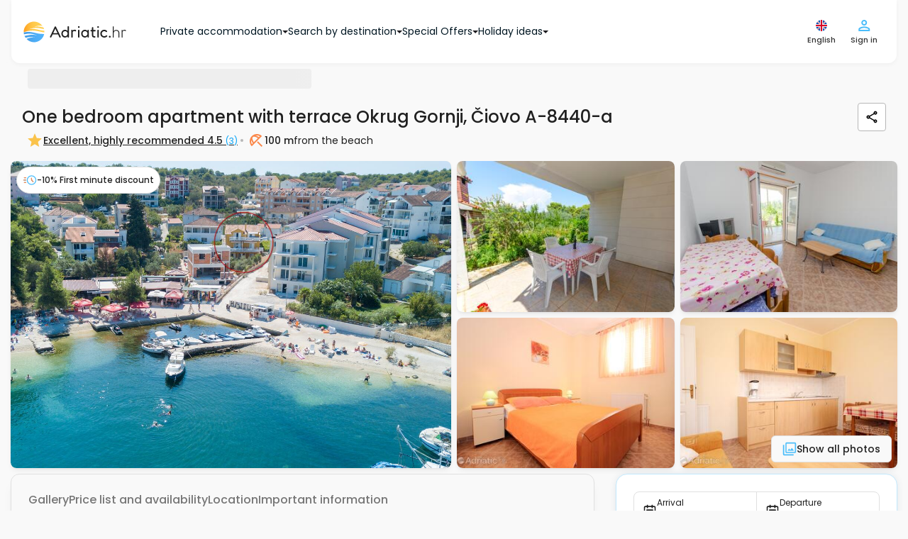

--- FILE ---
content_type: text/html; charset=UTF-8
request_url: https://www.adriatic.hr/en/accommodation/dalmatia/ciovo/okrug-gornji/8440/A-8440-a
body_size: 139523
content:
<!DOCTYPE html>
<html lang="en" data-adriaticlang="en">
    <head>
                    <meta charset="UTF-8">
            <link rel="preconnect" href="https://i.adriatic.hr" crossorigin>
                            <!-- Google Tag Manager --><script>(function(w,d,s,l,i){w[l]=w[l]||[];w[l].push({'gtm.start':new Date().getTime(),event:'gtm.js'});function loadGTM(){var f=d.getElementsByTagName(s)[0],j=d.createElement(s),dl=l!='dataLayer'?'&l='+l:'';j.async=true;j.src='https://www.googletagmanager.com/gtm.js?id='+i+dl;f.parentNode.insertBefore(j,f);}if(d.readyState==='complete'){loadGTM();}else{w.addEventListener('load',loadGTM,{once:true});}})(window,document,'script','dataLayer','GTM-WDV97DLZ');</script><!-- End Google Tag Manager -->
                <link rel="preload" href="/assets/responsive-frontend/fonts/poppins-latin-400-normal.woff2" as="font" type="font/woff2" crossorigin="anonymous">
                                    <link rel="stylesheet" href="/assets/responsive-frontend/responsiveFrontendFontsStyle.2c5b30e4a6c.css" media="print" onload="this.media='all'">
            <noscript>
                <link rel="stylesheet" href="/assets/responsive-frontend/responsiveFrontendFontsStyle.2c5b30e4a6c.css">
            </noscript>
                        <link rel="preload" as="image" href="https://i.adriatic.hr/private-accommodation/8440/dalmatia-apartments-near-beach-property-1-l.jpg" fetchpriority="high">
                                <style>
    :root {
        --blue: #007bff;
        --indigo: #6610f2;
        --purple: #6f42c1;
        --pink: #e83e8c;
        --red: #dc3545;
        --orange: #fd7e14;
        --yellow: #ffc107;
        --green: #28a745;
        --teal: #20c997;
        --cyan: #17a2b8;
        --white: #fff;
        --gray: #6c757d;
        --gray-dark: #343a40;
        --primary: #007bff;
        --secondary: #6c757d;
        --success: #28a745;
        --info: #17a2b8;
        --warning: #ffc107;
        --danger: #dc3545;
        --light: #f8f9fa;
        --dark: #343a40;
        --breakpoint-xs: 0;
        --breakpoint-sm: 576px;
        --breakpoint-md: 768px;
        --breakpoint-lg: 992px;
        --breakpoint-xl: 1200px;
        --font-family-sans-serif:
            -apple-system, BlinkMacSystemFont, "Segoe UI", Roboto, "Helvetica Neue", Arial, "Noto Sans",
            "Liberation Sans", sans-serif, "Apple Color Emoji", "Segoe UI Emoji", "Segoe UI Symbol", "Noto Color Emoji";
        --font-family-monospace: SFMono-Regular, Menlo, Monaco, Consolas, "Liberation Mono", "Courier New", monospace;
    }
    *,
    ::after,
    ::before {
        box-sizing: border-box;
    }
    html {
        font-family: sans-serif;
        line-height: 1.15;
        text-size-adjust: 100%;
        -webkit-tap-highlight-color: transparent;
    }
    article,
    aside,
    figcaption,
    figure,
    footer,
    header,
    hgroup,
    main,
    nav,
    section {
        display: block;
    }
    body {
        font-family: "Poppins",Arial,Tahoma,Verdana,sans-serif;
        font-size: 1rem;
        font-weight: 400;
        line-height: 1.5;
        color: rgb(33, 37, 41);
        text-align: left;
        background-color: rgb(255, 255, 255);
    }
    hr {
        box-sizing: content-box;
        height: 0px;
        overflow: visible;
    }
    h1,
    h2,
    h3,
    h4,
    h5,
    h6 {
        margin-top: 0px;
        margin-bottom: 0.5rem;
    }
    p {
        margin-top: 0px;
        margin-bottom: 1rem;
    }
    address,
    dl,
    ol,
    ul {
        margin-bottom: 1rem;
    }
    dl,
    ol,
    ul {
        margin-top: 0px;
    }
    b,
    strong {
        font-weight: bolder;
    }
    a {
        color: rgb(0, 123, 255);
        text-decoration: none;
        background-color: transparent;
    }
    img {
        border-style: none;
    }
    img,
    svg {
        vertical-align: middle;
    }
    svg {
        overflow: hidden;
    }
    label {
        display: inline-block;
        margin-bottom: 0.5rem;
    }
    button {
        border-radius: 0px;
    }
    button,
    input,
    optgroup,
    select,
    textarea {
        margin: 0px;
        font-family: inherit;
        font-size: inherit;
        line-height: inherit;
    }
    button,
    input {
        overflow: visible;
    }
    button,
    select {
        text-transform: none;
    }
    [role="button"] {
        cursor: pointer;
    }
    select {
        overflow-wrap: normal;
    }
    [type="button"],
    [type="reset"],
    [type="submit"],
    button {
        appearance: button;
    }
    [type="button"]:not(:disabled),
    [type="reset"]:not(:disabled),
    [type="submit"]:not(:disabled),
    button:not(:disabled) {
        cursor: pointer;
    }
    input[type="checkbox"],
    input[type="radio"] {
        box-sizing: border-box;
        padding: 0px;
    }
    .h1,
    .h2,
    .h3,
    .h4,
    .h5,
    .h6,
    h1,
    h2,
    h3,
    h4,
    h5,
    h6 {
        margin-bottom: 0.5rem;
        font-weight: 500;
        line-height: 1.2;
    }
    .h1,
    h1 {
        font-size: 2.5rem;
    }
    .h2,
    h2 {
        font-size: 2rem;
    }
    .h3,
    h3 {
        font-size: 1.75rem;
    }
    .h4,
    h4 {
        font-size: 1.5rem;
    }
    .h5,
    h5 {
        font-size: 1.25rem;
    }
    hr {
        margin-top: 1rem;
        margin-bottom: 1rem;
        border-width: 1px 0px 0px;
        border-right-style: initial;
        border-bottom-style: initial;
        border-left-style: initial;
        border-right-color: initial;
        border-bottom-color: initial;
        border-left-color: initial;
        border-image: initial;
        border-top-style: solid;
        border-top-color: rgba(0, 0, 0, 0.1);
    }
    .container,
    .container-fluid,
    .container-lg,
    .container-md,
    .container-sm,
    .container-xl {
        width: 100%;
        padding-right: 15px;
        padding-left: 15px;
        margin-right: auto;
        margin-left: auto;
    }
    .row {
        display: flex;
        flex-wrap: wrap;
        margin-right: -15px;
        margin-left: -15px;
    }
    .d-none {
        display: none !important;
    }

    .d-inline {
        display: inline !important;
    }

    .d-inline-block {
        display: inline-block !important;
    }

    .d-block {
        display: block !important;
    }

    .d-table {
        display: table !important;
    }

    .d-table-row {
        display: table-row !important;
    }

    .d-table-cell {
        display: table-cell !important;
    }

    .d-flex {
        display: -ms-flexbox !important;
        display: flex !important;
    }

    .d-inline-flex {
        display: -ms-inline-flexbox !important;
        display: inline-flex !important;
    }
    .col,
    .col-1,
    .col-2,
    .col-3,
    .col-4,
    .col-5,
    .col-6,
    .col-7,
    .col-8,
    .col-9,
    .col-10,
    .col-11,
    .col-12,
    .col-auto,
    .col-lg,
    .col-lg-1,
    .col-lg-2,
    .col-lg-3,
    .col-lg-4,
    .col-lg-5,
    .col-lg-6,
    .col-lg-7,
    .col-lg-8,
    .col-lg-9,
    .col-lg-10,
    .col-lg-11,
    .col-lg-12,
    .col-lg-auto,
    .col-md,
    .col-md-1,
    .col-md-2,
    .col-md-3,
    .col-md-4,
    .col-md-5,
    .col-md-6,
    .col-md-7,
    .col-md-8,
    .col-md-9,
    .col-md-10,
    .col-md-11,
    .col-md-12,
    .col-md-auto,
    .col-sm,
    .col-sm-1,
    .col-sm-2,
    .col-sm-3,
    .col-sm-4,
    .col-sm-5,
    .col-sm-6,
    .col-sm-7,
    .col-sm-8,
    .col-sm-9,
    .col-sm-10,
    .col-sm-11,
    .col-sm-12,
    .col-sm-auto,
    .col-xl,
    .col-xl-1,
    .col-xl-2,
    .col-xl-3,
    .col-xl-4,
    .col-xl-5,
    .col-xl-6,
    .col-xl-7,
    .col-xl-8,
    .col-xl-9,
    .col-xl-10,
    .col-xl-11,
    .col-xl-12,
    .col-xl-auto {
        position: relative;
        width: 100%;
        padding-right: 15px;
        padding-left: 15px;
    }
    .btn {
        display: inline-block;
        font-weight: 400;
        color: rgb(33, 37, 41);
        text-align: center;
        vertical-align: middle;
        user-select: none;
        background-color: transparent;
        border: 1px solid transparent;
        padding: 0.375rem 0.75rem;
        font-size: 1rem;
        line-height: 1.5;
        border-radius: 0.25rem;
        transition:
            color 0.15s ease-in-out,
            background-color 0.15s ease-in-out,
            border-color 0.15s ease-in-out,
            box-shadow 0.15s ease-in-out;
    }
    .btn:not(:disabled):not(.disabled) {
        cursor: pointer;
    }
    .collapse:not(.show) {
        display: none;
    }
    @media (min-width: 1620px) {
        .fixed-buttons-right {
            display: block;
        }
    }
    @media (max-width: 991.98px) {
        .sideMenuBar {
            display: none;
        }
        header .navbar .navbar__container {
            height: 60px;
            justify-content: space-between;
        }
        .modal-control--animate-out .modal-control-container {
            transform: translateY(100%);
        }
    }
    @media (max-width: 767.98px) {
        .newsLongImage figure img {
            display: block;
            margin: 0 auto;
            width: 100%;
            max-width: 700px;
        }
        #homeReact .home-intro {
            background: url("/assets/responsive-frontend/responsive-frontend/images/css/golden-horn-beach-small.2a16703fa34.webp") no-repeat 50% / cover;
            height: 680px;
            min-height: 560px;
            max-height: 1000px;
            display: flex;
            flex-direction: column;
            position: relative;
            z-index: 998;
        }
        #guideItemReact .card-group {
            display: flex;
            flex-flow: row wrap;
        }
        #guideItemReact .cardWrapper {
            max-width: 286px;
            margin: 10px;
            border-radius: 8px;
            overflow: hidden;
        }
        #guideItemReact .cardWrapper .card .cardImageWrapper {
            height: 160px;
            overflow: hidden;
        }
        #guideItemReact .cardWrapper .card .cardImageWrapper img {
            height: auto;
            width: 287px;
        }
        #blogItemReact .card-group {
            display: flex;
            flex-flow: row wrap;
        }
        #blogItemReact .cardWrapper {
            max-width: 286px;
            margin: 10px;
            border-radius: 8px;
            overflow: hidden;
        }
        #blogItemReact .cardWrapper .card .cardImageWrapper {
            height: 160px;
            overflow: hidden;
        }
        #blogItemReact .cardWrapper .card .cardImageWrapper img {
            height: auto;
            width: 287px;
        }
    }
    .custom-control {
        position: relative;
        z-index: 1;
        display: block;
        min-height: 1.5rem;
        padding-left: 1.5rem;
        -webkit-print-color-adjust: exact;
    }
    .custom-control-input {
        position: absolute;
        left: 0px;
        z-index: -1;
        width: 1rem;
        height: 1.25rem;
        opacity: 0;
    }
    .custom-control-label {
        position: relative;
        margin-bottom: 0px;
        vertical-align: top;
    }
    .custom-switch {
        padding-left: 2.25rem;
    }
    .navbar {
        position: relative;
        padding: 0.5rem 1rem;
    }
    .navbar,
    .navbar .container,
    .navbar .container-fluid,
    .navbar .container-lg,
    .navbar .container-md,
    .navbar .container-sm,
    .navbar .container-xl {
        display: flex;
        flex-wrap: wrap;
        align-items: center;
        justify-content: space-between;
    }
    .navbar-brand {
        display: inline-block;
        padding-top: 0.3125rem;
        padding-bottom: 0.3125rem;
        margin-right: 1rem;
        font-size: 1.25rem;
        line-height: inherit;
        white-space: nowrap;
    }
    .card {
        position: relative;
        display: flex;
        flex-direction: column;
        min-width: 0px;
        overflow-wrap: break-word;
        background-color: rgb(255, 255, 255);
        background-clip: border-box;
        border: 1px solid rgba(0, 0, 0, 0.125);
        border-radius: 0.25rem;
    }
    .card-body {
        flex: 1 1 auto;
        min-height: 1px;
        padding: 1.25rem;
    }
    .card-title {
        margin-bottom: 0.75rem;
    }
    .card-text:last-child {
        margin-bottom: 0px;
    }
    .card-img-overlay {
        position: absolute;
        inset: 0px;
        padding: 1.25rem;
        border-radius: calc(-1px + 0.25rem);
    }
    .accordion {
        overflow-anchor: none;
    }
    .pagination {
        display: flex;
        padding-left: 0px;
        list-style: none;
        border-radius: 0.25rem;
    }
    .list-group {
        display: flex;
        flex-direction: column;
        padding-left: 0px;
        margin-bottom: 0px;
        border-radius: 0.25rem;
    }
    .list-group-horizontal {
        flex-direction: row;
    }
    .close {
        float: right;
        font-size: 1.5rem;
        font-weight: 700;
        line-height: 1;
        color: rgb(0, 0, 0);
        text-shadow: rgb(255, 255, 255) 0px 1px 0px;
        opacity: 0.5;
    }
    button.close {
        padding: 0px;
        background-color: transparent;
        border: 0px;
    }
    .modal {
        position: fixed;
        top: 0px;
        left: 0px;
        z-index: 1050;
        display: none;
        width: 100%;
        height: 100%;
        overflow: hidden;
        outline: 0px;
    }
    .modal-dialog {
        position: relative;
        width: auto;
        margin: 0.5rem;
        pointer-events: none;
    }
    .modal-dialog-scrollable {
        display: flex;
        max-height: calc(100% - 1rem);
    }
    .modal-dialog-scrollable .modal-content {
        max-height: calc(-1rem + 100vh);
        overflow: hidden;
    }
    .modal-dialog-scrollable .modal-footer,
    .modal-dialog-scrollable .modal-header {
        flex-shrink: 0;
    }
    .modal-dialog-scrollable .modal-body {
        overflow-y: auto;
    }
    .modal-content {
        position: relative;
        display: flex;
        flex-direction: column;
        width: 100%;
        pointer-events: auto;
        background-color: rgb(255, 255, 255);
        background-clip: padding-box;
        border: 1px solid rgba(0, 0, 0, 0.2);
        border-radius: 0.3rem;
        outline: 0px;
    }
    .modal-header {
        display: flex;
        align-items: flex-start;
        justify-content: space-between;
        padding: 1rem;
        border-bottom: 1px solid rgb(222, 226, 230);
        border-top-left-radius: calc(-1px + 0.3rem);
        border-top-right-radius: calc(-1px + 0.3rem);
    }
    .modal-body {
        position: relative;
        flex: 1 1 auto;
        padding: 1rem;
    }
    .carousel {
        position: relative;
    }
    .carousel-inner {
        position: relative;
        width: 100%;
        overflow: hidden;
    }
    .carousel-item {
        position: relative;
        display: none;
        float: left;
        width: 100%;
        margin-right: -100%;
        backface-visibility: hidden;
        transition:
            transform 0.6s ease-in-out,
            -webkit-transform 0.6s ease-in-out;
    }
    .carousel-item-next,
    .carousel-item-prev,
    .carousel-item.active {
        display: block;
    }
    .carousel-control-next,
    .carousel-control-prev {
        position: absolute;
        top: 0px;
        bottom: 0px;
        z-index: 1;
        display: flex;
        align-items: center;
        justify-content: center;
        width: 15%;
        padding: 0px;
        color: rgb(255, 255, 255);
        text-align: center;
        background: 0px 0px;
        border: 0px;
        opacity: 0.5;
        transition: opacity 0.15s;
    }
    .carousel-control-prev {
        left: 0px;
    }
    .carousel-control-next {
        right: 0px;
    }
    .carousel-control-next-icon,
    .carousel-control-prev-icon {
        display: inline-block;
        width: 20px;
        height: 20px;
        background: 50% center / 100% 100% no-repeat;
    }
    .carousel-indicators {
        position: absolute;
        right: 0px;
        bottom: 0px;
        left: 0px;
        z-index: 15;
        display: flex;
        justify-content: center;
        padding-left: 0px;
        margin-right: 15%;
        margin-left: 15%;
        list-style: none;
    }
    .carousel-indicators li {
        box-sizing: content-box;
        flex: 0 1 auto;
        width: 30px;
        height: 3px;
        margin-right: 3px;
        margin-left: 3px;
        text-indent: -999px;
        cursor: pointer;
        background-color: rgb(255, 255, 255);
        background-clip: padding-box;
        border-top: 10px solid transparent;
        border-bottom: 10px solid transparent;
        opacity: 0.5;
        transition: opacity 0.6s;
    }
    .carousel-indicators .active {
        opacity: 1;
    }
    .bg-dark {
        background-color: rgb(52, 58, 64) !important;
    }
    .d-none {
        display: none !important;
    }
    .d-block {
        display: block !important;
    }
    .d-flex {
        display: flex !important;
    }
    .align-items-center {
        align-items: center !important;
    }
    .sr-only {
        position: absolute;
        width: 1px;
        height: 1px;
        padding: 0px;
        margin: -1px;
        overflow: hidden;
        clip: rect(0px, 0px, 0px, 0px);
        white-space: nowrap;
        border: 0px;
    }
    .w-100 {
        width: 100% !important;
    }
    .m-0 {
        margin: 0px !important;
    }
    .p-0 {
        padding: 0px !important;
    }
    .text-white {
        color: rgb(255, 255, 255) !important;
    }
    h3 {
        font-weight: 600;
        font-size: 14px;
        line-height: 21px;
    }
    .pageContent {
        row-gap: 16px;
        min-height: min(1000px, 100vh);
        flex-direction: column;
    }
    .pagination {
        margin: 0px;
        padding: 0px;
        text-align: center;
    }
    .pagination .active {
        background-color: rgb(255, 255, 255);
        border: 1px solid rgb(250, 136, 75);
        color: rgb(250, 136, 75);
    }
    .modal {
        z-index: 99999;
    }
    #mobileFixedButtons .mobileFixedButtonsInner {
        background: rgb(255, 255, 255);
        z-index: 1000;
        width: 100%;
    }
    #mobileFixedButtons .searchFormWrap {
        position: relative;
    }
    #mobileFixedButtons .searchFormWrap .mainSearchForm {
        top: -185px;
        font-weight: 500;
        font-size: 14px;
        line-height: 21px;
        position: relative;
        background: rgb(255, 255, 255);
        display: inline-flex;
        border-radius: 30px;
        padding: 13px;
        box-shadow: rgba(28, 104, 167, 0.25) 0px 0px 16px;
        border: 1px solid rgb(175, 226, 253);
    }
    #mobileFixedButtons .searchFormWrap .mainSearchForm .inputLocation {
        text-align: left;
        border-radius: 16px;
        border: none;
        background: rgb(249, 249, 249);
        margin-right: 8px;
        max-width: 150px;
        height: 66px;
        font-size: 14px;
        color: rgb(2, 46, 70);
        padding: 1vw 1vw 1vw 40px;
    }
    #mobileFixedButtons .searchFormWrap .mainSearchForm .inputDateRange {
        text-align: left;
        border-radius: 16px;
        border: none;
        background: rgb(249, 249, 249);
        margin-right: 0px;
        height: 66px;
        font-size: 14px;
        color: rgb(2, 46, 70);
        max-width: 150px;
        padding: 1vw 1vw 1vw 40px;
    }
    #mobileFixedButtons .searchFormWrap .mainSearchForm .inputGuests {
        text-align: left;
        border-radius: 16px;
        border: none;
        background: rgb(249, 249, 249);
        margin-right: 8px;
        height: 66px;
        font-size: 14px;
        color: rgb(2, 46, 70);
        max-width: 150px;
        padding: 1vw 1vw 1vw 40px;
    }
    #mobileFixedButtons .searchFormWrap .mainSearchForm button {
        border: none;
        border-radius: 50%;
        background: transparent;
    }
    .userCircleAvatarContainer {
        width: 24px;
        height: 24px;
    }
    .form__wrapper {
        margin: 0px;
    }
    .form__article {
        position: relative;
        display: flex;
        flex-direction: column;
    }
    .form__article .form__label {
        position: absolute;
        left: 12px;
        top: 8px;
        color: rgb(5, 116, 176);
        font-size: 10px;
        font-weight: 500;
        line-height: 1.3;
        margin: 0px;
        cursor: pointer;
    }
    .form__asterisk--required {
        color: rgb(250, 136, 75);
    }
    .form__input--wrapper {
        position: relative;
        border: 1px solid rgb(183, 183, 183);
        border-radius: 4px;
        transition: 0.4s;
    }
    .form__input--wrapper:not(.form__input--wrapper-error) .form__input--errorIcon {
        display: none;
    }
    .form__input--errorIcon {
        position: absolute;
        width: 20px;
        height: 20px;
        background: rgb(254, 235, 235);
        color: rgb(251, 115, 115);
        top: 50%;
        transform: translateY(-50%);
        right: 12px;
    }
    .form__input {
        outline: none;
        border: none;
        box-shadow: none;
        transition: 0.4s;
        border-radius: 4px;
        padding: 23px 38px 8px 12px;
        font-size: 14px;
        font-weight: 500;
        background-color: rgb(255, 255, 255);
        color: rgb(32, 32, 32);
        width: 100%;
        height: 100%;
    }
    .form__message {
        color: rgb(250, 75, 75);
        font-size: 12px;
        margin: 2px 12px 0px;
        font-weight: 500;
        line-height: 1.6;
    }
    .form__message:not(.form__message--visible) {
        visibility: hidden;
    }
    .form__message.form__message--error {
        color: rgb(250, 75, 75);
    }
    .form__inputHoneypot {
        position: absolute;
        left: -1300px;
    }
    .form__button {
        display: flex;
        align-items: center;
        justify-content: center;
        text-align: center;
        gap: 8px;
        padding: 12px 24px;
        border: none;
        background: none;
        border-radius: 8px;
        font-size: 14px;
        transition: 0.4s;
        font-weight: 500;
    }
    .form__button.form__button--small {
        font-size: 12px;
        padding: 8px 16px;
        gap: 4px;
    }
    .form__button.form__button--primary {
        color: rgb(255, 255, 255);
        background: rgb(250, 136, 75);
        border: 1px solid rgb(251, 162, 115);
    }
    .form__button.form__button--secondary {
        color: rgb(32, 32, 32);
        border: 1px solid rgb(183, 183, 183);
    }
    html {
        scroll-behavior: smooth;
    }
    body {
        font-family: "Poppins", Arial, Tahoma, Verdana, sans-serif;
        position: relative;
        padding: 0px;
        margin: 0px;
        color: rgb(69, 69, 69);
        background: rgb(249, 249, 249);
        display: flex;
        flex-direction: column;
    }
    body p {
        font-size: 14px;
    }
    body a {
        text-decoration: none;
    }
    body ul {
        list-style-type: none;
    }
    body #mainWrapper {
        padding: 0px 15px;
    }
    .container {
        max-width: 1340px;
    }
    .langSwitch span {
        display: block;
        float: right;
    }
    #rightControls .langSwitch {
        position: relative;
    }
    #rightControls .langButtonTwo {
        background: transparent;
        border: none;
        padding: 0px;
        display: block;
    }
    #rightControls .langButtonTwo img {
        display: block;
    }
    #rightControls .langSelectTwo {
        height: auto;
        display: none;
        position: absolute;
        left: -54px;
        top: 35px;
        background: rgb(255, 255, 255);
        padding: 10px;
        border: 1px solid rgb(211, 211, 211);
        border-radius: 6px;
        margin: 0px;
        max-height: calc(-80px + 100vh);
        overflow: auto;
        scrollbar-color: rgb(128, 184, 214) rgb(191, 219, 235);
        scrollbar-width: thin;
    }
    .isFrame #rightControls .langSelectTwo {
        left: -120px;
    }
    #rightControls .langSelectTwo a {
        display: flex;
        align-items: center;
        justify-content: space-between;
        padding: 8px 4px;
        color: rgb(75, 189, 250);
        border: 1px solid rgb(249, 249, 249);
        border-radius: 4px;
        margin-bottom: 2px;
        min-width: 140px;
    }
    #rightControls .langSelectTwo a img {
        width: 20px;
        height: 20px;
    }
    .modal-body .langSwitch {
        position: relative;
    }
    .modal-body .langButtonTwo {
        background: transparent;
        border: none;
        padding: 0px;
        display: none;
    }
    .modal-body .langButtonTwo img {
        width: 21px;
        height: 20px;
    }
    .modal-body .langSelectTwo {
        height: auto;
        background: rgb(255, 255, 255);
        padding: 10px;
        border: 1px solid rgb(211, 211, 211);
        border-radius: 6px;
        margin: 0px;
        overflow: auto;
    }
    .modal-body .langSelectTwo a {
        display: flex;
        align-items: center;
        justify-content: space-between;
        padding: 8px 4px;
        color: rgb(75, 189, 250);
        border: 1px solid rgb(249, 249, 249);
        border-radius: 4px;
        margin-bottom: 2px;
        min-width: 140px;
    }
    .modal-body .langSelectTwo a img {
        width: 20px;
        height: 20px;
    }
    #userFavorites h4 {
        min-width: 80%;
    }
    #rightControls .btn {
        background: transparent;
        padding: 0px;
    }
    #rightControls .mainMenuBTN {
        display: flex;
        flex-direction: column;
        justify-content: center;
        align-items: center;
        border: none;
    }
    #rightControls .headerUserIcon {
        position: relative;
    }
    #leftControls .hambMenuBTN {
        width: 48px;
        height: 48px;
    }
    #leftControls .hambMenuBTN img {
        width: 18px;
        height: 12px;
    }
    header .navbar {
        padding: 0px 1rem;
        z-index: 999;
    }
    header .navbar .navbar__container {
        padding: 24px 16px;
        display: flex;
        justify-content: flex-start;
        align-items: center;
        background: rgb(255, 255, 255);
        box-shadow: rgba(0, 0, 0, 0.04) 0px 2px 6px 0px;
        border-bottom-left-radius: 12px;
        border-bottom-right-radius: 12px;
    }
    header .navbar .navbar__container .navbar-brand {
        padding: 0px;
    }
    header .navbar .leftControls {
        visibility: hidden;
    }
    body.existSideMenu header .navbar .leftControls {
        visibility: visible;
    }
    #mainHeader {
        position: sticky;
        top: 0px;
        align-self: center;
        z-index: 1000;
        width: 100%;
        background: rgb(249, 249, 249);
        margin-bottom: 8px;
        border-bottom-left-radius: 12px;
        border-bottom-right-radius: 12px;
    }
    .breadcrumbsContent {
        padding: 0px 23px;
        min-height: 40px;
    }
    .breadcrumbsContent .breadcrumbsContentInner {
        display: block;
        width: 100%;
        margin-bottom: 8px;
        padding: 0px 16px;
    }
    .breadcrumbs {
        position: relative;
        padding-top: 4px;
        padding-bottom: 4px;
        padding-left: 25px;
        display: flex;
        align-items: center;
        gap: 4px;
        list-style: none;
        margin: 0px;
        white-space: nowrap;
        overflow-x: auto;
        scrollbar-width: none;
        flex-wrap: nowrap !important;
    }
    .breadcrumbs li a {
        margin-right: 22px;
        position: relative;
        color: rgb(155, 218, 252);
        font-size: 12px;
        font-weight: 500;
        line-height: 20px;
        letter-spacing: -0.1px;
    }
    .breadcrumbs li:first-child a {
        margin-left: 0px;
    }
    .breadcrumbs .breadcrumbs__item--no-url {
        color: rgb(7, 163, 246);
        font-size: 12px;
        font-weight: 500;
        line-height: 20px;
    }
    .guestsLeft span {
        font-weight: 500;
        font-size: 10px;
        line-height: 15px;
        color: rgb(1, 23, 35);
        position: unset !important;
    }
    .guestsLeft span:last-child {
        color: rgb(125, 125, 125);
    }
    .guestsLeft p {
        margin: 0px;
        color: rgb(1, 23, 35);
        font-weight: 500;
        font-size: 14px;
        line-height: 21px;
        position: unset !important;
    }
    .guestsRight {
        display: flex;
        border: 1px solid rgb(224, 224, 224);
        border-radius: 16px;
        justify-content: center;
        align-items: center;
        padding: 8px;
        gap: 8px;
    }
    .guestsRight button {
        border: none;
        border-radius: 50%;
        color: rgb(255, 255, 255);
        display: flex;
        justify-content: center;
        align-items: center;
        font-size: 16px;
    }
    .guestsRight button,
    .guestsRight button span {
        height: 20px;
        width: 20px;
    }
    .guestsRight p {
        text-align: center;
        margin: 0px;
        padding: 0px;
        font-weight: 500;
        font-size: 16px;
        line-height: 24px;
    }
    .guestsRight .leftButton {
        padding: 0px;
        background: rgb(250, 136, 75) !important;
    }
    .guestsRight .leftButton:disabled {
        background: rgb(253, 215, 195) !important;
    }
    .guestsRight .rightButton {
        padding: 0px;
        background: rgb(250, 136, 75) !important;
    }
    .guests-separator {
        position: absolute;
        display: block;
        left: 50%;
        transform: translateX(-50%);
        bottom: 0px;
        border-top: none;
        width: 320px;
        height: 1px;
        background: rgb(32, 32, 32);
        opacity: 0.2;
        margin: 0px;
    }
    .inputGuestsOuter {
        position: relative;
    }
    .inputGuestsOuter .input-guests__icon {
        position: absolute;
        left: 16px;
        top: 17px;
        height: 20px;
        width: 20px;
        color: rgb(125, 125, 125);
    }
    .inputLocationOuter {
        position: relative;
    }
    .inputLocationOuter .input-location__icon {
        position: absolute;
        left: 16px;
        top: 17px;
        height: 20px;
        width: 20px;
        color: rgb(125, 125, 125);
    }
    .inputDateRangeOuter {
        position: relative;
    }
    .guests-intro-text {
        color: rgb(75, 189, 250);
        font-style: normal;
        font-weight: 500;
        font-size: 12px;
        line-height: 18px;
        margin-bottom: 4px;
        padding: 4px 12px;
        text-align: left;
    }
    .custom-control {
        text-align: center;
    }
    .custom-switch {
        margin-top: -4px;
        margin-right: -4px;
    }
    .guestsDropdown {
        display: none;
        position: absolute;
        top: 87px;
        left: -40px;
        min-width: 372px;
        font-size: 14px;
        background: rgb(255, 255, 255);
        padding: 16px;
        z-index: 400;
        border-radius: 6px;
        box-shadow: rgba(28, 104, 167, 0.25) 0px 0px 16px;
    }
    .guestsDropdown .guestsAdults--wrapper {
        display: grid;
        grid-auto-rows: 1fr;
    }
    .guestsDropdown .guestsAdults {
        position: relative;
        width: 100%;
        padding: 8px 16px 12px;
        margin-bottom: 4px;
        display: flex;
        align-items: center;
        justify-content: space-between;
        flex-direction: row;
        text-align: left;
    }
    .guestsDropdown .guestsAdults .guestsLeft {
        display: flex;
        flex-direction: column;
        gap: 2px;
    }
    .guestsDropdown .guestsAdults .guestsRight--multipleUnits {
        height: 100%;
        padding: 0px 14px;
    }
    .locationDropdown {
        max-height: min(-100px + 100vh, 520px);
        overflow: auto;
        scrollbar-color: rgb(219, 219, 219) rgb(193, 193, 193);
        scrollbar-width: thin;
        display: none;
        position: absolute;
        top: 87px;
        left: 0px;
        font-size: 14px;
        background: rgb(255, 255, 255);
        padding: 16px;
        z-index: 400;
        border-radius: 6px;
        box-shadow: rgba(28, 104, 167, 0.25) 0px 0px 16px;
    }
    .locationDropdown svg {
        position: unset;
        left: unset;
        top: unset;
        height: 20px;
        width: 20px;
        margin-right: 8px;
    }
    .locationDropdown p {
        font-size: 18px;
        color: rgb(32, 32, 32);
        margin-bottom: 8px;
        font-weight: 500;
    }
    .locationDropdown .location-dropdown__info-box {
        display: flex;
        align-items: center;
        padding: 8px;
        border-radius: 4px;
        border: 1px solid rgb(224, 224, 224);
        margin-bottom: 8px;
        background: rgb(249, 249, 249);
    }
    .locationDropdown .location-dropdown__info-box__icon {
        width: 20px;
        height: 20px;
        color: rgb(125, 125, 125);
    }
    .locationDropdown .location-dropdown__info-box__text {
        color: rgb(89, 89, 89);
        font-size: 11px;
        font-weight: 500;
        margin-bottom: 0px;
        line-height: normal;
    }
    .locationDropdown .location-dropdown__recommended-label {
        font-weight: 500;
        line-height: 18px;
        margin: 0px;
        padding: 4px 8px 8px;
        text-align: left;
        color: rgb(75, 189, 250) !important;
        font-size: 12px !important;
    }
    .locationDropdown .locations-wrap {
        padding: 0px;
        display: flex;
        flex-direction: column;
        gap: 4px;
    }
    .locationDropdown .locations-wrap .location-dropdown__item {
        padding: 8px;
        width: 100%;
        text-align: left;
        font-weight: 500;
        display: flex;
        align-items: center;
        border-radius: 6px !important;
    }
    .locationDropdown .locations-wrap .location-dropdown__item.location-dropdown__item--entire-croatia {
        font-weight: 500;
        color: rgb(3, 70, 105) !important;
    }
    .locationDropdown
        .locations-wrap
        .location-dropdown__item.location-dropdown__item--entire-croatia
        .location-dropdown__item-icon {
        color: rgb(250, 136, 75);
    }
    .locationDropdown .locations-wrap .location-dropdown__item-icon {
        color: rgb(75, 189, 250);
    }
    .mainSearchForm .main-search-form__caret {
        position: absolute;
        left: 13%;
        bottom: -22px;
        z-index: 999;
        visibility: hidden;
        transition: 0.5s;
    }
    .mainSearchForm .main-search-form__caret svg {
        width: 10px;
        height: 10px;
        color: rgb(255, 255, 255);
    }
    .mainSearchForm .collapsed {
        display: none !important;
    }
    .mainSearchForm .submit-search {
        padding: 0px;
    }
    .mainSearchForm .submit-search svg {
        fill: rgb(255, 255, 255);
        background: rgb(250, 136, 75);
        height: 56px;
        width: 56px;
        border-radius: 50%;
        padding: 16px;
        overflow: visible;
        transition: 0.8s;
    }
    .mainSearchForm .main-search-form-accordion-button {
        display: flex;
        width: 100%;
        justify-content: space-between;
        padding: 16px;
        border-radius: 8px;
        border: 1px solid rgb(183, 183, 183);
        align-items: center;
        background: rgb(255, 255, 255);
    }
    .mainSearchForm .main-search-form-accordion-button .main-search-form-accordion-button--left p {
        margin: 0px;
        font-size: 12px;
        font-style: normal;
        font-weight: 500;
        line-height: normal;
    }
    .mainSearchForm
        .main-search-form-accordion-button
        .main-search-form-accordion-button--left
        .main-search-form-accordion-button--left-date-guests {
        color: rgb(7, 163, 246);
        font-weight: 400;
    }
    .mainSearchForm .main-search-form-accordion-button .main-search-form-accordion-button--right svg {
        height: 24px;
        width: 24px;
        fill: rgb(250, 136, 75);
    }
    .mainSearchForm .main-search-form--horizontal-rule {
        display: none;
    }
    .mainSearchForm .main-search-form-accordion__items {
        display: flex;
        flex-direction: column;
        width: 100%;
        gap: 8px;
    }
    .mainSearchForm .main-search-form-accordion__items .main-search-form-accordion__header {
        margin-top: 8px;
        margin-bottom: 4px;
    }
    .mainSearchForm
        .main-search-form-accordion__items
        .main-search-form-accordion__header
        .main-search-form-accordion__header-title {
        font-size: 16px;
        line-height: 1.5;
        font-weight: 500;
        color: rgb(32, 32, 32);
        margin-bottom: 0px;
    }
    .mainSearchForm .main-search-form-accordion__items .main-search-form-accordion__close {
        display: flex;
        padding: 8px 0px;
        justify-content: center;
        align-items: flex-start;
        gap: 10px;
        align-self: stretch;
        color: rgb(250, 136, 75);
        font-size: 12px;
        font-style: normal;
        font-weight: 500;
        line-height: normal;
    }
    .mainSearchForm .main-search-form-accordion__items .submit-search {
        display: none;
    }
    .mainSearchForm .main-search-form-accordion__items .main-search-form-accordion__item {
        display: flex;
        width: 100%;
        justify-content: space-between;
        padding: 16px;
        border-radius: 6px;
        border: 1px solid rgb(204, 204, 204);
        background: rgb(255, 255, 255);
    }
    .mainSearchForm .main-search-form-accordion__items .main-search-form-accordion__item .main-search-form-accordion__item-left {
        font-size: 12px;
        font-style: normal;
        font-weight: 500;
        line-height: normal;
        align-items: center;
        display: flex;
        width: 100%;
    }
    .mainSearchForm
        .main-search-form-accordion__items
        .main-search-form-accordion__item
        .main-search-form-accordion__item-left
        svg {
        fill: rgb(115, 204, 251);
        width: 16px;
        height: 16px;
        margin-right: 4px;
    }
    .mainSearchForm
        .main-search-form-accordion__items
        .main-search-form-accordion__item
        .main-search-form-accordion__item-right
        svg {
        fill: rgb(249, 113, 40);
        height: 20px;
        width: 20px;
    }
    .active {
        display: block;
    }
    .fixed-buttons-right {
        position: fixed;
        right: 0px;
        top: 30%;
        z-index: 99;
        display: none;
    }
    .fixed-buttons-right .fixed-button__wrap {
        display: flex;
        align-items: center;
        text-decoration: none;
    }
    .fixed-buttons-right .fixed-button__wrap .fixed-button__span-text {
        font-size: 14px;
        margin: auto -500px auto auto;
        transition: margin 0.2s linear;
    }
    .fixed-buttons-right .fixed-button__wrap .fixed-button__image {
        background: rgb(215, 240, 254);
        padding: 12px;
        margin-bottom: 8px;
        width: 47px;
        height: 44px;
    }
    .searchResultCard {
        margin-bottom: 20px;
        border: 1px solid grey;
    }
    .searchResultCard .carousel {
        height: auto;
    }
    .searchResultCard {
        background: rgb(255, 255, 255);
        border-radius: 6px;
        height: 100%;
        display: block;
        border: 1px solid rgb(224, 224, 224);
    }
    .searchResultCard .searchResultCard--mainWrapper {
        display: flex;
        flex-direction: column;
        justify-content: space-between;
        height: 100%;
    }
    .searchResultCard .searchResultCard--imageWrapper {
        position: relative;
    }
    .searchResultCard .searchResultCard--detailsWrapper {
        overflow: hidden;
        padding: 8px 16px;
    }
    .searchResultCard .searchResultCard--header {
        display: table;
        width: 100%;
        margin-bottom: 8px;
    }
    .searchResultCard .searchResultCard--header .searchResultCard-beachDistance {
        font-size: 12px;
        font-style: normal;
        font-weight: 500;
        color: rgb(183, 183, 183);
        float: left;
    }
    .searchResultCard .searchResultCard--header .searchResultCard-location {
        float: right;
        font-size: 12px;
        font-style: normal;
        font-weight: 500;
        color: rgb(89, 89, 89);
    }
    .searchResultCard .searchResultCard--header .searchResultCard-location svg {
        fill: rgb(75, 189, 250);
        width: 16px;
        height: 16px;
    }
    .searchResultCard .searchResultCard--freeCancel {
        font-size: 12px;
        font-style: normal;
        font-weight: 500;
        line-height: normal;
        color: rgb(60, 176, 5);
        margin-bottom: 12px;
    }
    .searchResultCard .searchResultCard--title {
        font-size: 14px;
        font-style: normal;
        font-weight: 600;
        line-height: normal;
        max-height: 42px;
        overflow: hidden;
        margin-bottom: 8px;
        width: 100%;
        color: rgb(32, 32, 32);
    }
    .searchResultCard .searchResultCard--rating {
        color: rgb(255, 255, 255);
        position: absolute;
        bottom: 10px;
        right: 10px;
        font-size: 14px;
        font-style: normal;
        font-weight: 500;
        background: rgba(32, 32, 32, 0.4);
        padding: 4px;
        border-radius: 6px;
    }
    .searchResultCard .searchResultCard--rating svg {
        fill: rgb(250, 136, 75);
        width: 16px;
        height: 16px;
    }
    .searchResultCard .searchResultCard--discount {
        position: absolute;
        left: 8px;
        top: 0px;
        background: rgb(250, 75, 75);
        padding: 8px;
        border-radius: 0px 0px 4px 4px;
    }
    .searchResultCard .searchResultCard--discount span {
        color: rgb(255, 255, 255);
        font-size: 12px;
        font-weight: 600;
        line-height: 18px;
        text-align: center;
    }
    .searchResultCard .searchResultCard--details {
        max-height: 90px;
        overflow: hidden;
        transition: 0.3s;
        display: flex;
        flex-direction: column;
        align-items: flex-start;
        gap: 2px;
        margin: 5px 0px;
    }
    .searchResultCard .searchResultCard--details .searchResultCard--detailsOutWrap {
        width: 100%;
    }
    .searchResultCard .searchResultCard--details .searchResultCard--detailsTitle {
        display: flex;
        align-items: center;
        gap: 16px;
        align-self: stretch;
        width: 100%;
        flex: 1 1 0%;
        justify-content: space-between;
    }
    .searchResultCard .searchResultCard--details .searchResultCard--detailsTitle span {
        color: rgb(89, 89, 89);
        font-size: 12px;
        font-style: normal;
        font-weight: 500;
        line-height: 150%;
    }
    .searchResultCard .searchResultCard--details .searchResultCard--detailsTitle .line {
        flex-grow: 1;
        height: 1px;
        background-color: rgb(224, 224, 224);
    }
    .searchResultCard .unitDetail-icon {
        font-size: 12px;
        font-style: normal;
        font-weight: 500;
        line-height: normal;
        color: rgb(125, 125, 125);
        display: flex;
        margin: 4px 0px;
    }
    .searchResultCard .unitDetail-icon svg {
        fill: rgb(75, 189, 250);
        margin-left: 5px;
        margin-right: 2px;
        width: 16px;
        height: 16px;
    }
    .searchResultCard .unitDetail-icon svg:first-child {
        margin-left: 0px;
    }
    .searchResultCard .carousel {
        border-radius: 6px 6px 0px 0px;
        overflow: hidden;
    }
    .searchResultCard .carousel .carousel-inner .carousel-item {
        min-height: 200px;
    }
    .searchResultCard .carousel .carousel-inner .carousel-item img {
        height: 200px;
        position: absolute;
        left: 50%;
        transform: translateX(-50%);
        object-fit: unset;
        width: 100% !important;
    }
    .searchResultCard .carousel .carousel-indicators li {
        width: 5px;
        height: 5px;
    }
    .searchResultCard .searchResultCard--CTA {
        display: flex;
        width: 100%;
        flex-direction: row;
        justify-content: space-between;
        margin-top: 12px;
        padding: 8px;
    }
    .searchResultCard .searchResultCard--CTA .searchResultCard--book {
        text-align: right;
    }
    .searchResultCard .searchResultCard--CTA .searchResultCard--book svg {
        fill: rgb(250, 136, 75);
    }
    .searchResultCard .searchResultCard--CTA .searchResultCard--price {
        font-size: 12px;
        font-style: normal;
        font-weight: 400;
        line-height: normal;
        text-align: left;
        padding: 4px 8px;
        color: rgb(183, 183, 183);
    }
    .searchResultCard .searchResultCard--CTA .searchResultCard--price .searchResultPriceAmount {
        font-size: 16px;
        font-style: normal;
        font-weight: 600;
        line-height: 24px;
        color: rgb(89, 89, 89);
    }
    .searchResultCard .searchResultCard--CTA .searchResultCard--price .searchResultFullPriceAmount {
        font-size: 12px;
        font-weight: 500;
        line-height: 18px;
        text-decoration: line-through;
    }
    #searchResultsReact {
        min-height: min(1000px, 100vh);
    }
    #searchResultsReact .pagination {
        width: 100%;
        display: flex;
        justify-content: center;
    }
    #searchResultsReact .pagination a {
        width: 32px;
        height: 32px;
        border-radius: 4px;
        color: rgb(32, 32, 32);
        margin: 5px;
        place-content: center;
        display: flex;
        flex-wrap: wrap;
        font-size: 12px;
        line-height: 18px;
        font-weight: 500 !important;
    }
    #searchResultsReact .pagination .active {
        background: rgb(75, 189, 250);
        color: rgb(255, 255, 255);
        border: unset;
    }
    #searchResultsReact .pageContent {
        gap: 0px;
    }
    #searchResultsReact .search-results__results-text {
        font-size: 14px;
        font-weight: 500;
        line-height: normal;
        color: rgb(75, 189, 250);
    }
    #searchResultsReact .searchResultsContent {
        transition: 0.3s;
        opacity: 1;
        min-width: 700px;
    }
    #searchResultsReact .searchResultsContent .searchResultCardContainer--outerWrap {
        align-items: stretch;
        gap: 20px 0px;
    }
    #searchResultsReact .searchResultsContent .carousel-indicators {
        transition: 0.3s;
        padding: 0px !important;
    }
    #searchResultsReact .searchResultCardContainer {
        padding-left: 15px;
        padding-right: 15px;
        width: 100%;
        min-height: 452px;
    }
    #searchResultsReact .search-results-content__location-bg {
        position: relative;
        background: rgb(255, 255, 255);
        overflow: hidden;
        margin-bottom: 16px;
        transition: 0.3s;
        padding: 16px;
        border-radius: 16px;
        display: flex;
        flex-direction: row;
    }
    #searchResultsReact .search-results-content__location-bg img {
        max-width: 300px;
        border-radius: 8px;
    }
    #searchResultsReact .search-results-content__location-bg .bottom-content-left {
        width: min(300px, 100%);
        min-height: 200px;
        border-radius: 12px;
        display: flex;
        justify-content: center;
        align-items: center;
        flex-direction: column;
        gap: 20px;
        flex-shrink: 0;
    }
    #searchResultsReact .search-results-content__location-bg .bottom-content-left.landingContentLeft img {
        width: 100%;
        height: 100%;
        object-fit: cover;
    }
    #searchResultsReact .search-results-content__location-bg .search-results-content__location-description {
        color: rgb(255, 255, 255);
        display: flex;
        flex-direction: row;
        align-items: stretch;
        gap: 10px;
        position: relative;
    }
    #searchResultsReact
        .search-results-content__location-bg
        .search-results-content__location-description
        .search-results-content__location-description-wrap {
        border-radius: 6px;
        padding: 0px 16px;
        color: rgb(54, 54, 54);
    }
    #searchResultsReact
        .search-results-content__location-bg
        .search-results-content__location-description
        .search-results-content__location-description-wrap
        h2 {
        font-size: 16px;
        font-weight: 700;
    }
    #searchResultsReact
        .search-results-content__location-bg
        .search-results-content__location-description
        .search-results-content__popular-locations {
        display: flex;
        flex-direction: column;
        align-items: flex-start;
        gap: 2px;
        min-width: 250px;
    }
    #searchResultsReact
        .search-results-content__location-bg
        .search-results-content__location-description
        .search-results-content__popular-locations
        .search-results-content__location-description-items {
        display: flex;
        flex-flow: column wrap;
        max-height: 150px;
    }
    #searchResultsReact
        .search-results-content__location-bg
        .search-results-content__location-description
        .search-results-content__popular-locations
        h4 {
        font-size: 16px;
        font-style: normal;
        font-weight: 600;
        line-height: normal;
        margin-bottom: 8px;
    }
    #searchResultsReact
        .search-results-content__location-bg
        .search-results-content__location-description
        .search-results-content__popular-locations
        a {
        font-size: 12px;
        font-style: normal;
        font-weight: 400;
        line-height: 150%;
        letter-spacing: -0.12px;
        color: rgb(34, 114, 182);
        text-decoration: underline;
        margin-right: 5px;
    }
    #searchResultsReact .search-results-content__location-bg .search-results-content__location-description a {
        color: rgb(4, 93, 141);
    }
    #searchResultsReact
        .search-results-content__location-bg
        .search-results-content__location-description-wrap--bottom-text-wrapp,
    #searchResultsReact .search-results-content__location-bg p {
        font-size: 11px;
        font-style: normal;
        font-weight: 400;
        line-height: normal;
        width: 97%;
        overflow: hidden;
        margin: 0px;
    }
    #searchResultsReact .search-results-content__location-bg-shown {
        height: auto;
    }
    #searchResultsReact .search-results-content__location-bg-shown img {
        height: 100%;
        width: 100%;
    }
    #searchResultsReact .search-results-content-search {
        margin: 0px -15px;
    }
    #searchResultsReact .searchFormWrap .inputGuestsOuter {
        position: relative;
    }
    #searchResultsReact .searchFormWrap .inputLocationOuter {
        position: relative;
    }
    #searchResultsReact .searchFormWrap .inputDateRangeOuter {
        position: relative;
    }
    #searchResultsReact .searchFormWrap .mainSearchForm {
        font-weight: 500;
        font-size: 14px;
        line-height: 21px;
        height: 60px;
        position: relative;
        background: rgb(249, 249, 249);
        display: inline-flex;
        align-items: center;
        border-radius: 30px;
        padding: 8px;
        border: 1px solid rgb(224, 224, 224);
        margin: 10px 0px;
        pointer-events: all;
        grid-column: 2;
    }
    #searchResultsReact .searchFormWrap .mainSearchForm .submit-search svg {
        height: 40px;
        width: 40px;
        padding: 12px;
    }
    #searchResultsReact .searchFormWrap .mainSearchForm .inputLocation {
        text-align: left;
        padding: 5px 45px 5px 40px;
        height: 40px;
        border: none;
        background: transparent;
        margin-right: 8px;
        max-width: 150px;
        font-size: 14px;
        color: rgb(2, 46, 70);
    }
    #searchResultsReact .searchFormWrap .mainSearchForm .inputDateRange {
        text-align: left;
        padding: 5px 0px 5px 40px;
        height: 40px;
        background: transparent;
        margin-right: 0px;
        font-size: 14px;
        color: rgb(2, 46, 70);
        border-top: none;
        border-right: none;
        border-bottom: none;
        border-image: initial;
        border-left: 1px solid rgb(224, 224, 224);
        max-width: 150px;
    }
    #searchResultsReact .searchFormWrap .mainSearchForm .inputGuests {
        text-align: left;
        padding: 5px 0px 5px 40px;
        height: 40px;
        background: transparent;
        margin-right: 8px;
        font-size: 14px;
        color: rgb(2, 46, 70);
        border-top: none;
        border-right: none;
        border-bottom: none;
        border-image: initial;
        border-left: 1px solid rgb(224, 224, 224);
    }
    #searchResultsReact .searchFormWrap .mainSearchForm button:not(.rdp-day_button) {
        border: none;
        border-radius: 50%;
        background: transparent;
    }
    .right-modal {
        z-index: 99999;
        transform: translateZ(0px);
        padding: 0px;
        overflow: hidden auto;
        inset: 0px;
        outline: 0px;
    }
    .right-modal,
    .right-modal .right-modal__dialog {
        position: fixed;
        margin: auto;
        transition:
            transform 0.3s linear,
            right 0.3s ease-out !important;
    }
    .right-modal .right-modal__dialog {
        right: -50%;
        height: 100%;
        max-width: 480px;
        transform: translate(0px) !important;
    }
    .right-modal .right-modal__dialog .modal-content {
        background: rgb(238, 250, 255);
        overflow-y: auto;
    }
    .right-modal .right-modal__dialog .modal-content .modal-body {
        height: 100%;
        background: rgb(249, 249, 249);
        padding: 0px;
    }
    .right-modal .right-modal__dialog .modal-content .modal-body .modal-body__inner {
        overflow: hidden;
        height: 100%;
        display: flex;
        flex-direction: column;
    }
    .right-modal .right-modal__dialog .modal-content .modal-body .socialParagraph {
        text-align: center;
        color: rgb(125, 125, 125);
        font-size: 12px;
        margin-bottom: 0px;
        font-weight: 500;
    }
    .right-modal .right-modal__dialog .modal-content .modal-body .close {
        float: left;
    }
    .right-modal .right-modal__dialog .modal-content .modal-body img {
        float: right;
    }
    .right-modal .right-modal__dialog .modal-content .modal-body .userMenuContent {
        height: 100%;
        display: flex;
        flex-direction: column;
        justify-content: space-between;
        gap: 16px;
        overflow: auto;
        padding: 0px 48px 48px;
    }
    .right-modal .right-modal__dialog .modal-content .modal-body .userMenuContent .welcomeText {
        color: rgb(19, 19, 19);
        font-size: 20px;
        font-weight: 600;
        padding: 4px 0px;
        margin-bottom: 0px;
    }
    .right-modal .right-modal__dialog .modal-content .modal-body .userMenuContent .socialLogin {
        display: flex;
        justify-content: center;
        gap: 8px;
    }
    .right-modal .right-modal__dialog .modal-content .modal-body .userMenuContent .socialLogin .socialButton {
        background: rgb(255, 255, 255);
        border: 1px solid rgb(72, 72, 72);
        border-radius: 99px;
        font-size: 14px;
        font-weight: 500;
        width: 100%;
        transition: 0.4s;
    }
    .right-modal .right-modal__dialog .modal-content .modal-body .userMenuContent .socialLogin .socialButton a {
        color: rgb(54, 54, 54);
        display: flex;
        align-items: center;
        gap: 12px;
        width: 100%;
        height: 100%;
        padding: 12px;
        border-radius: 99px;
    }
    .right-modal .right-modal__dialog .modal-content .modal-body .userMenuContent .socialLogin .socialButton.gmail {
        border-color: rgb(250, 136, 75);
    }
    .right-modal .right-modal__dialog .modal-content .modal-body .userMenuContent .socialLogin .socialButton.facebook {
        border-color: rgb(75, 189, 250);
    }
    .right-modal .right-modal__dialog .modal-content .modal-body .userMenuContent .forgotPasswordContainer,
    .right-modal .right-modal__dialog .modal-content .modal-body .userMenuContent .registerContainer {
        display: flex;
        justify-content: center;
        align-items: center;
        font-size: 12px;
        font-weight: 500;
        color: rgb(5, 116, 176);
    }
    .right-modal .right-modal__dialog .modal-content .modal-body .userMenuContent .forgotPasswordContainer .forgotPasswordLink,
    .right-modal .right-modal__dialog .modal-content .modal-body .userMenuContent .forgotPasswordContainer .registerLink,
    .right-modal .right-modal__dialog .modal-content .modal-body .userMenuContent .registerContainer .forgotPasswordLink,
    .right-modal .right-modal__dialog .modal-content .modal-body .userMenuContent .registerContainer .registerLink {
        text-decoration: underline;
        transition: 0.4s;
        padding: 4px;
    }
    .right-modal .right-modal__dialog .modal-content .modal-body .userMenuContent .registerContainer span {
        color: rgb(125, 125, 125);
    }
    .right-modal .right-modal__dialog .modal-content .modal-body .userMenuContent .accommodationAndPartnerLinksSeparator {
        width: calc(100% - 32px);
        height: 1px;
        border-bottom: none;
        color: rgb(224, 224, 224);
        margin: 8px auto;
    }
    .right-modal .right-modal__dialog .modal-content .modal-body .userMenuContent--top {
        display: flex;
        flex-direction: column;
        gap: 8px;
    }
    .right-modal .right-modal__dialog .modal-content .modal-body .validationErrorMessage {
        color: rgb(204, 0, 14);
        font-size: 13px;
        margin-bottom: 0px;
    }
    .right-modal .right-modal__dialog .modal-content .modal-body .validationErrorMessage:not(.visible) {
        display: none;
    }
    .right-modal .right-modal__dialog .modal-content .modal-body .userMenuHeader {
        display: flex;
        align-items: center;
        justify-content: space-between;
        width: 100%;
        padding: 12px 16px;
        margin-bottom: 8px;
        box-shadow:
            rgba(2, 46, 70, 0.15) 0px 0px 4px 0px,
            rgba(2, 46, 70, 0.1) 0px 0px 8px 0px;
        background: rgb(255, 255, 255);
    }
    .right-modal .right-modal__dialog .modal-content .modal-body .userMenuHeader .userMenuHeaderIcon {
        width: 24px;
        height: 24px;
    }
    .right-modal .right-modal__dialog .modal-content .modal-body .userMenuHeader .closeBtn {
        background: none;
        border: none;
        padding: 0px;
    }
    .right-modal .right-modal__dialog .modal-content .modal-body .userMenuHeader .userMenuHeader--title {
        font-size: 16px;
        color: rgb(32, 32, 32);
        font-weight: 500;
        margin-bottom: 0px;
    }
    .right-modal .right-modal__dialog .modal-content .modal-body .userMenuButtonsContainer {
        display: flex;
        justify-content: center;
        flex-direction: column;
        gap: 8px;
    }
    .right-modal .right-modal__dialog .modal-content .modal-body .userMenuBtn {
        padding: 12px 16px;
        color: rgb(18, 18, 18);
        font-size: 14px;
        font-weight: 500;
        display: flex;
        align-items: center;
        gap: 12px;
        border: 1px solid rgb(183, 183, 183);
        background: rgb(255, 255, 255);
        border-radius: 8px;
        transition: 0.4s;
    }
    #mobileFixedButtons {
        display: flex;
        justify-content: center;
        position: fixed;
        bottom: 0px;
        left: 0px;
        width: 100%;
        background: rgb(255, 255, 255);
        z-index: 999;
        border-radius: 0px;
        box-shadow:
            rgba(32, 32, 32, 0.08) 0px -4px 8px -2px,
            rgba(32, 32, 32, 0.08) 0px -2px 4px -2px;
        transition: transform 0.4s;
    }
    #mobileFixedButtons .mobileFixedButtonsInner {
        height: 60px;
        display: grid;
        grid-auto-columns: minmax(0px, 120px);
        grid-auto-flow: column;
        gap: 1rem;
        justify-content: center;
    }
    #mobileFixedButtons .mobileFixedButtonsInner .btn {
        display: flex;
        width: 100%;
        height: 100%;
        padding: 0px;
        gap: 4px;
        justify-content: center;
        align-items: center;
        flex-direction: column;
    }
    #mobileFixedButtons .mobileFixedButtonsInner .btn svg {
        height: 24px;
        width: 24px;
        color: rgb(7, 163, 246);
    }
    #mobileFixedButtons .mobileFixedButtonsInner .btn span {
        display: inline-block;
        color: rgb(32, 32, 32);
        font-size: 10px;
        font-weight: 500;
        line-height: 150%;
    }
    #mobileFixedButtons .mobileFixedButtonsInner .mobileFixedUserIcon {
        position: relative;
    }
    #userFavorites {
        transition:
            transform 0.3s linear,
            right 0.3s ease-out !important;
    }
    #userFavorites .languageMenuContent {
        padding: 16px;
    }
    #userFavorites h4 {
        text-align: center;
        width: 100%;
        padding: 0.7rem;
    }
    #userFavorites .modal-body {
        width: 100%;
    }
    .carousel {
        width: 100%;
        height: 340px;
        direction: ltr;
        display: flex;
        justify-content: flex-start;
        align-items: center;
        overflow: hidden;
    }
    .carousel .carousel-inner {
        height: 100%;
    }
    .carousel .carousel-inner .carousel-item img {
        object-fit: contain;
        max-height: 100%;
        color: transparent;
    }
    .carousel .carousel-inner .carousel-item-left,
    .carousel .carousel-inner .carousel-item-right,
    .carousel .carousel-inner .carousel-item.active {
        display: flex;
        height: 100%;
        flex-direction: column;
        align-items: center;
        justify-content: center;
    }
    .carousel .carousel-indicators {
        padding-bottom: 10px !important;
    }
    .carousel .carousel-indicators li {
        width: 8px;
        height: 8px;
        border-radius: 50%;
        border: none;
    }
    .carousel .carousel-indicators .active {
        width: 16px !important;
        border-radius: 10px !important;
    }
    #footer {
        font-size: 12px;
        overflow: hidden;
        position: relative;
        z-index: 9999;
        width: 100%;
    }
    #footer .footer__top {
        background: linear-gradient(0deg, rgb(3, 70, 105), rgb(5, 116, 176));
    }
    #footer .footer__bottom {
        background: rgb(1, 23, 35);
    }
    #footer .footer__bottom__content,
    #footer .footer__top__content {
        max-width: 1344px;
        margin: 0px auto;
        padding: 32px;
    }
    #footer .footer__top__content {
        display: flex;
        gap: 40px;
    }
    #footer .footer__top-left {
        width: 100%;
        display: grid;
        grid-template-columns: repeat(4, auto);
        gap: 32px;
    }
    #footer .footer__top-left .footer__top__links__title {
        display: block;
        margin-bottom: 8px;
        width: fit-content;
    }
    #footer .footer__top-left .footer__top__links__title .footer__top__links__title__text {
        color: rgb(255, 255, 255);
        font-size: 14px;
        font-weight: 500;
        line-height: 24px;
        transition: 0.2s ease-in;
    }
    #footer .footer__top-left .footer__top__links__list {
        padding: 0px;
        margin: 0px;
    }
    #footer .footer__top-left .footer__top__links__list .footer__top__links__list__item a {
        color: rgb(255, 255, 255);
        font-size: 12px;
        font-weight: 400;
        line-height: 24px;
        transition: 0.2s ease-in;
    }
    #footer .footer__top-right {
        display: flex;
        flex-direction: column;
        width: 100%;
    }
    #footer .footer__top-right .footer__top-right__buttons {
        flex-grow: 1;
        display: flex;
        justify-content: space-between;
        gap: 12px;
    }
    #footer .footer__top-right .footer__top-right__buttons .footer__top__right__buttons__partners-and-homeowners {
        display: flex;
        gap: 12px;
    }
    #footer .footer__top-right .footer__top-right__buttons .form__button {
        color: rgb(255, 255, 255);
        border-radius: 30px;
        border-color: rgb(195, 233, 253);
        font-weight: 400;
        height: fit-content;
    }
    #footer .footer__top-right .footer__top-right__buttons__language-switcher {
        display: flex;
        align-items: flex-end;
        font-size: 1.2rem;
        font-weight: 600;
    }
    #footer .footer__top-right .footer__top-right__buttons__language-switcher #langSelect {
        border: none;
        background: transparent;
        font-size: 14px;
        color: rgb(255, 255, 255);
        text-decoration: underline;
        cursor: pointer;
        appearance: none;
        text-align: right;
        padding: 4px 22px 4px 4px;
        transition: 0.2s ease-in;
    }
    #footer .footer__top-right .footer__top-right__buttons__language-switcher #langSelect option {
        color: rgb(0, 0, 0);
    }
    #footer .footer__top-right .footer__top-right__buttons__language-switcher #langFlag {
        margin-left: -22px;
    }
    #footer .footer__socials {
        display: flex;
        justify-content: space-between;
        align-items: center;
        margin-bottom: 24px;
        gap: 16px;
    }
    #footer .footer__socials .footer__socials__adriatic-logo {
        width: auto;
        height: 40px;
    }
    #footer .footer__socials .social-links {
        display: flex;
        gap: 16px;
    }
    #footer .footer__socials .social-links .social-links__link {
        transition: 0.2s ease-in;
    }
    #footer .footer__contact {
        margin-bottom: 32px;
    }
    #footer .footer__contact .footer__contact__header {
        display: flex;
        align-items: center;
        gap: 16px;
        margin-bottom: 16px;
        width: 100%;
    }
    #footer .footer__contact .footer__contact__header .footer__contact__header__title {
        margin: 0px;
    }
    #footer .footer__contact .footer__contact__header .footer__contact__header__title__text {
        color: rgb(255, 255, 255);
        font-size: 14px;
        font-weight: 600;
        line-height: 140%;
        text-decoration: underline;
        transition: 0.2s ease-in;
    }
    #footer .footer__contact .footer__contact__header .footer__contact__header__horizontal-line {
        height: 1px;
        background: rgb(75, 189, 250);
        flex: 1 0 0px;
    }
    #footer .footer__contact .footer__contact__content {
        display: flex;
        justify-content: space-between;
        align-items: center;
    }
    #footer .footer__contact .footer__contact__info {
        display: grid;
        grid-template-columns: repeat(4, auto);
        justify-content: start;
        align-items: end;
        gap: 24px;
    }
    #footer .footer__contact .footer__contact__info .footer__contact__column__text {
        color: rgb(255, 255, 255);
        font-size: 12px;
        font-weight: 400;
        margin: 0px;
    }
    #footer
        .footer__contact
        .footer__contact__info
        .footer__contact__column__text.footer__contact__column__text--bolder {
        font-weight: 500;
    }
    #footer .footer__contact .payment-links {
        width: 240px;
        display: flex;
        justify-content: space-between;
        align-items: center;
    }
    #footer .footer__contact .payment-links .payment-links__img {
        width: auto;
        height: auto;
    }
    #footer .footer__copyright .copyright-content {
        display: inline-grid;
        grid-template-columns: 1fr auto 1fr;
        justify-content: space-between;
        align-items: center;
        width: 100%;
        gap: 12px;
    }
    #footer .footer__copyright .copyright-content .copyright-content__logos-after,
    #footer .footer__copyright .copyright-content .copyright-content__logos-before {
        display: flex;
        align-items: center;
        gap: 32px;
    }
    #footer .footer__copyright .copyright-content .copyright-content__links .copyright-content__links__list {
        display: flex;
        gap: 16px 12px;
    }
    #footer
        .footer__copyright
        .copyright-content
        .copyright-content__links
        .copyright-content__links__list
        .copyright-content__links__item {
        text-align: center;
    }
    #footer
        .footer__copyright
        .copyright-content
        .copyright-content__links
        .copyright-content__links__list
        .copyright-content__links__list__cookies-button {
        background: none;
        border: none;
        padding: 0px;
    }
    #footer
        .footer__copyright
        .copyright-content
        .copyright-content__links
        .copyright-content__links__list
        .copyright-content__links__list__cookies-button,
    #footer
        .footer__copyright
        .copyright-content
        .copyright-content__links
        .copyright-content__links__list
        .copyright-content__links__list__item__link {
        color: rgb(255, 255, 255);
        transition: 0.2s ease-in;
        font-size: 11px;
    }
    #footer .footer__copyright .copyright-content__logos-after__eu-link,
    #footer .footer__copyright .copyright-content__logos-before__croatia-link,
    #footer .footer__copyright .copyright-content__logos-before__uhpa-link {
        display: block;
        height: 32px;
        overflow: hidden;
    }
    #footer .footer__copyright .copyright-content__logos-after__eu-link img,
    #footer .footer__copyright .copyright-content__logos-before__croatia-link img,
    #footer .footer__copyright .copyright-content__logos-before__uhpa-link img {
        width: auto;
        height: 200%;
    }
    #footer .footer__copyright .copyright-content__logos-before__uhpa-link {
        height: 23px;
    }
    #footer .footer__copyright .copyright-content__logos-after__eu-link {
        margin-left: auto;
    }
    .modal-dialog {
        width: 100%;
        height: 100%;
        max-width: 100%;
        max-height: 100%;
        margin: 0px;
    }
    .modal-dialog .modal-content {
        max-width: 100%;
        max-height: 100%;
        border: none;
        border-radius: 0px;
    }
    .modal-dialog .modal-content .modal-header {
        border-bottom: none;
    }
    .modal-dialog .modal-body {
        padding-top: 0px;
    }
    .modal-dialog .modal-body h4 {
        font-size: 1rem;
        color: rgb(31, 79, 119);
    }
    .modal-dialog .modal-body a {
        text-decoration: none;
        color: rgb(5, 116, 176);
    }
    .modal-dialog .modal-body .card {
        border: none;
        margin: 6px;
    }
    .modal-dialog .modal-body .card .card-body {
        padding: 0.5rem 0px 0px;
    }
    .modal-dialog .modal-body .card .card-body .card-text {
        font-size: 0.7rem;
        text-align: center;
    }
    .modal-dialog .modal-body .card .card-title {
        font-size: 14px;
        position: absolute;
        left: 50%;
        top: 50%;
        transform: translate(-50%, -50%);
    }
    .modal-dialog .modal-body .card .card-img-overlay {
        padding: 0px;
        background: linear-gradient(90deg, rgb(31, 79, 119), transparent);
        border-radius: 8px;
    }
    #mainMenu {
        z-index: 9999999;
        padding: 0px !important;
    }
    #mainMenu .container {
        padding: 0px;
        max-width: 1298px;
    }
    #mainMenu .modal-header {
        padding: 0px 16px;
        height: 80px;
        margin-bottom: 16px;
        align-items: center;
    }
    #mainMenu .modal-header .container {
        display: flex;
        align-items: center;
        position: relative;
    }
    #mainMenu .modal-header .closeBtn {
        position: absolute;
        right: 0px;
        top: 50%;
        transform: translateY(-50%);
        padding: 0px;
        border: none;
        background: none;
    }
    #mainMenu .modal-body {
        padding: 0px 16px;
    }
    #mainMenu .mainMenuContentWrapper {
        display: flex;
        justify-content: space-between;
    }
    #mainMenu .popularDestinationsHeader,
    #mainMenu .vacationIdeasHeader {
        display: flex;
        justify-content: space-between;
        align-items: center;
    }
    #mainMenu .popularDestinationsHeader p,
    #mainMenu .vacationIdeasHeader p {
        padding: 4px;
        color: rgb(115, 204, 251);
        font-size: 12px;
        font-weight: 500;
        margin: 0px;
    }
    #mainMenu .popularDestinationsHeader p svg,
    #mainMenu .vacationIdeasHeader p svg {
        margin-left: 4px;
        width: 20px;
        height: 20px;
        color: rgb(115, 204, 251);
        margin-top: -2px;
    }
    #mainMenu .popularDestinationsHeader h4,
    #mainMenu .specialOffersTitle,
    #mainMenu .vacationIdeasHeader h4 {
        font-size: 16px;
        font-weight: 500;
        color: rgb(32, 32, 32);
        margin: 0px;
    }
    #mainMenu .popularDestinationsHeader,
    #mainMenu .specialOffersTitle,
    #mainMenu .vacationIdeasHeader {
        margin-bottom: 16px;
    }
    #mainMenu .mainMenuHideAllIdeas,
    #mainMenu .mainMenuViewAllIdeas {
        text-align: right;
        color: rgb(4, 93, 141);
        font-size: 12px;
        line-height: 18px;
        cursor: pointer;
    }
    #mainMenu .mainMenuHideAllIdeas {
        display: none;
    }
    #mainMenu .mainMenuHideAllDestinations,
    #mainMenu .mainMenuViewAllDestinations {
        text-align: right;
        color: rgb(4, 93, 141);
        font-size: 12px;
        line-height: 18px;
        cursor: pointer;
    }
    #mainMenu .mainMenuHideAllDestinations {
        display: none;
    }
    #mainMenu .mobileMenuWrapper {
        width: 100%;
        margin: 44px 0px 16px;
        display: flex;
        flex-direction: column;
        gap: 8px;
    }
    #mainMenu .mobileMenuWrapper .accordion .mobileMenuItemBtn--topLevel {
        padding: 0px;
    }
    #mainMenu .mobileMenuWrapper .accordion .mobileMenuItemBtn--topLevel .mobileMenuItemBtn--leftContent {
        padding: 12px;
        color: rgb(18, 18, 18);
        width: calc(100% - 60px);
    }
    #mainMenu .mobileMenuWrapper .mobileMenuItemBtn {
        width: 100%;
        text-align: left;
        color: rgb(18, 18, 18);
        padding: 12px;
        display: flex;
        justify-content: space-between;
        align-items: center;
        gap: 12px;
        border-radius: 8px;
        font-size: 12px;
    }
    #mainMenu .mobileMenuWrapper .mobileMenuItemBtn .arrowIcon {
        transition: 0.4s;
        height: 46px;
        width: 46px;
        border: none;
        background: transparent;
        transform: rotate(-180deg);
    }
    #mainMenu .mobileMenuWrapper .mobileMenuItemBtn .collapsed {
        transform: rotate(0deg);
    }
    #mainMenu .mobileMenuWrapper .mobileMenuItemBtn .mobileMenuItemBtn--leftContent {
        display: flex;
        justify-content: flex-start;
        align-items: center;
        gap: 12px;
    }
    #mainMenu .mobileMenuWrapper .mobileMenuItemBtn--topLevel {
        border: 1px solid rgb(183, 183, 183);
        background: none;
    }
    #mainMenu .mobileMenuWrapper .mobileMenuItemBtn--secondLevel {
        border: 1px solid rgb(235, 248, 254);
        background: rgb(235, 248, 254);
    }
    #mainMenu .mobileMenuWrapper .secondLevelMobileMenuItems {
        display: flex;
        flex-direction: column;
        gap: 8px;
        margin-top: 8px;
    }
    #mainMenu .popularDestinations {
        display: grid;
        grid-auto-rows: auto;
        gap: 16px;
    }
    #mainMenu .vacationIdeas {
        display: grid;
        grid-template-columns: repeat(4, max-content);
        grid-auto-rows: auto;
        gap: 16px;
    }
    #mainMenu .vacationIdeas .card-icon-wrapper {
        border-radius: 8px;
        padding: 16px;
        background: rgb(255, 255, 255);
        display: flex;
        justify-content: center;
        align-items: center;
        position: relative;
    }
    #mainMenu .vacationIdeas .card-icon-wrapper svg {
        width: 48px;
        height: 48px;
    }
    #mainMenu .vacationIdeas .vacationIdeasItem {
        width: 80px;
    }
    #mainMenu .vacationIdeas .vacationIdeasItem .card {
        margin: 0px;
    }
    #mainMenu .vacationIdeas .vacationIdeasItem .card-text {
        color: rgb(54, 54, 54);
        text-align: center;
        font-size: 12px;
        font-weight: 500;
        line-height: 1.2;
        transition: 0.4s;
    }
    #mainMenu .specialOffers .card-icon-wrapper {
        background: rgb(75, 189, 250);
    }
    #mainMenu .topDestinationsCard {
        margin: 0px;
        border-radius: 8px;
        display: inline-block;
        cursor: pointer;
        height: 110px;
        width: 100%;
        overflow: hidden;
    }
    #mainMenu .topDestinationsCard img {
        width: 100%;
        height: 100%;
        object-fit: cover;
        transition: 0.4s;
    }
    #mainMenu .topDestinationsCard .card-img-overlay {
        background: linear-gradient(transparent 49.82%, rgba(0, 0, 0, 0.4));
    }
    #mainMenu .topDestinationsCard .card-img-overlay .card-title {
        left: 8px;
        bottom: 8px;
        transform: none;
        top: auto;
        margin: 0px;
        font-size: 12px;
        line-height: 1.2;
        font-weight: 500;
    }
    #mainMenu .menuSmallWrapper .list-group {
        border-radius: 0px;
    }
    #mainMenu .menuSmallUl,
    #mainMenu .menuSmallUlTwo {
        list-style-type: none;
        display: flex;
        gap: 16px;
    }
    #mainMenu .menuSmallUl li a,
    #mainMenu .menuSmallUlTwo li a {
        font-size: 12px;
        font-weight: 500;
        line-height: 1.2;
        color: rgb(255, 255, 255);
        text-decoration: none;
        transition: 0.4s;
    }
    #mainMenu .menuSmallUl {
        padding-bottom: 8px;
        border-bottom: 1px solid rgb(155, 218, 252);
    }
    #mainMenu .menuSmallUlTwo {
        padding-top: 8px;
    }
    #mainMenu .mainMenuPopDestTitle {
        font-size: 1rem;
        color: rgb(31, 79, 119);
    }
    #mainMenu .exploreCroatiaDesktopWrapper {
        margin-top: 32px;
        padding: 16px;
        border-radius: 8px;
    }
    #mainMenu .exploreCroatiaTitle {
        font-size: 16px;
        color: rgb(255, 255, 255);
        margin-bottom: 16px;
    }
    #mainMenu .lineSeparator {
        width: 368px;
        height: 1px;
        background: rgb(224, 224, 224);
        margin: 32px 0px;
        border: none;
    }
    #newsletterFooterReact .newsletter-footer-form .newsletter-footer-form-wrap {
        display: flex;
        align-items: flex-start;
        column-gap: 12px;
    }
    #newsletterFooterReact .newsletter-footer-form .form__article {
        flex: 1 0 0px;
    }
    #newsletterFooterReact .newsletter-footer-form .form__button--primary {
        padding-top: 15.5px;
        padding-bottom: 15.5px;
    }
    #newsletterFooterReact .newsletter-footer-form .form__message--error {
        color: rgb(253, 195, 195);
        margin-bottom: 8px;
    }
    #newsletterFooterReact .newsletter-title {
        color: rgb(235, 248, 254);
        font-size: 14px;
        font-weight: 600;
        line-height: normal;
        margin-bottom: 8px;
    }
    .toastWrap {
        position: fixed;
        margin: 0px 10px 5px;
        width: auto;
        z-index: 5005;
        top: 100px;
        right: 10px;
        color: rgb(255, 255, 255);
    }
    .toastWrap,
    .toastWrap div {
        box-sizing: border-box;
    }
    #criticalWarning {
        text-align: center;
        color: rgb(255, 255, 255);
        z-index: 9999999;
        position: relative;
        top: 0px;
        left: 0px;
        width: 100%;
        font-weight: 500;
        font-size: 16px;
        line-height: 24px;
    }
    #blogItemReact .imageHeaderWrapper {
        margin-bottom: 24px;
    }
    #rightControls .right-controls-button__bottom-text {
        margin: 0;
    }
    @media (min-width: 576px) {
        .col-sm-1 {
            -ms-flex: 0 0 8.333333%;
            flex: 0 0 8.333333%;
            max-width: 8.333333%
        }

        .col-sm-2 {
            -ms-flex: 0 0 16.666667%;
            flex: 0 0 16.666667%;
            max-width: 16.666667%
        }

        .col-sm-3 {
            -ms-flex: 0 0 25%;
            flex: 0 0 25%;
            max-width: 25%
        }

        .col-sm-4 {
            -ms-flex: 0 0 33.333333%;
            flex: 0 0 33.333333%;
            max-width: 33.333333%
        }

        .col-sm-5 {
            -ms-flex: 0 0 41.666667%;
            flex: 0 0 41.666667%;
            max-width: 41.666667%
        }

        .col-sm-6 {
            -ms-flex: 0 0 50%;
            flex: 0 0 50%;
            max-width: 50%
        }

        .col-sm-7 {
            -ms-flex: 0 0 58.333333%;
            flex: 0 0 58.333333%;
            max-width: 58.333333%
        }

        .col-sm-8 {
            -ms-flex: 0 0 66.666667%;
            flex: 0 0 66.666667%;
            max-width: 66.666667%
        }

        .col-sm-9 {
            -ms-flex: 0 0 75%;
            flex: 0 0 75%;
            max-width: 75%
        }

        .col-sm-10 {
            -ms-flex: 0 0 83.333333%;
            flex: 0 0 83.333333%;
            max-width: 83.333333%
        }

        .col-sm-11 {
            -ms-flex: 0 0 91.666667%;
            flex: 0 0 91.666667%;
            max-width: 91.666667%
        }

        .col-sm-12 {
            -ms-flex: 0 0 100%;
            flex: 0 0 100%;
            max-width: 100%
        }
    }
    @media (min-width: 768px) {
        .d-md-none {
            display: none !important;
        }

        .d-md-inline {
            display: inline !important;
        }

        .d-md-inline-block {
            display: inline-block !important;
        }

        .d-md-block {
            display: block !important;
        }

        .d-md-table {
            display: table !important;
        }

        .d-md-table-row {
            display: table-row !important;
        }

        .d-md-table-cell {
            display: table-cell !important;
        }

        .d-md-flex {
            display: -ms-flexbox !important;
            display: flex !important;
        }

        .d-md-inline-flex {
            display: -ms-inline-flexbox !important;
            display: inline-flex !important;
        }
        .col-md-1 {
            -ms-flex: 0 0 8.333333%;
            flex: 0 0 8.333333%;
            max-width: 8.333333%
        }

        .col-md-2 {
            -ms-flex: 0 0 16.666667%;
            flex: 0 0 16.666667%;
            max-width: 16.666667%
        }

        .col-md-3 {
            -ms-flex: 0 0 25%;
            flex: 0 0 25%;
            max-width: 25%
        }

        .col-md-4 {
            -ms-flex: 0 0 33.333333%;
            flex: 0 0 33.333333%;
            max-width: 33.333333%
        }

        .col-md-5 {
            -ms-flex: 0 0 41.666667%;
            flex: 0 0 41.666667%;
            max-width: 41.666667%
        }

        .col-md-6 {
            -ms-flex: 0 0 50%;
            flex: 0 0 50%;
            max-width: 50%
        }

        .col-md-7 {
            -ms-flex: 0 0 58.333333%;
            flex: 0 0 58.333333%;
            max-width: 58.333333%
        }

        .col-md-8 {
            -ms-flex: 0 0 66.666667%;
            flex: 0 0 66.666667%;
            max-width: 66.666667%
        }

        .col-md-9 {
            -ms-flex: 0 0 75%;
            flex: 0 0 75%;
            max-width: 75%
        }

        .col-md-10 {
            -ms-flex: 0 0 83.333333%;
            flex: 0 0 83.333333%;
            max-width: 83.333333%
        }

        .col-md-11 {
            -ms-flex: 0 0 91.666667%;
            flex: 0 0 91.666667%;
            max-width: 91.666667%
        }

        .col-md-12 {
            -ms-flex: 0 0 100%;
            flex: 0 0 100%;
            max-width: 100%
        }
    }
    @media (min-width: 992px) {
        .d-lg-none {
            display: none !important;
        }

        .d-lg-inline {
            display: inline !important;
        }

        .d-lg-inline-block {
            display: inline-block !important;
        }

        .d-lg-block {
            display: block !important;
        }

        .d-lg-table {
            display: table !important;
        }

        .d-lg-table-row {
            display: table-row !important;
        }

        .d-lg-table-cell {
            display: table-cell !important;
        }

        .d-lg-flex {
            display: -ms-flexbox !important;
            display: flex !important;
        }

        .d-lg-inline-flex {
            display: -ms-inline-flexbox !important;
            display: inline-flex !important;
        }
        .col-lg-1 {
            -ms-flex: 0 0 8.333333%;
            flex: 0 0 8.333333%;
            max-width: 8.333333%
        }

        .col-lg-2 {
            -ms-flex: 0 0 16.666667%;
            flex: 0 0 16.666667%;
            max-width: 16.666667%
        }

        .col-lg-3 {
            -ms-flex: 0 0 25%;
            flex: 0 0 25%;
            max-width: 25%
        }

        .col-lg-4 {
            -ms-flex: 0 0 33.333333%;
            flex: 0 0 33.333333%;
            max-width: 33.333333%
        }

        .col-lg-5 {
            -ms-flex: 0 0 41.666667%;
            flex: 0 0 41.666667%;
            max-width: 41.666667%
        }

        .col-lg-6 {
            -ms-flex: 0 0 50%;
            flex: 0 0 50%;
            max-width: 50%
        }

        .col-lg-7 {
            -ms-flex: 0 0 58.333333%;
            flex: 0 0 58.333333%;
            max-width: 58.333333%
        }

        .col-lg-8 {
            -ms-flex: 0 0 66.666667%;
            flex: 0 0 66.666667%;
            max-width: 66.666667%
        }

        .col-lg-9 {
            -ms-flex: 0 0 75%;
            flex: 0 0 75%;
            max-width: 75%
        }

        .col-lg-10 {
            -ms-flex: 0 0 83.333333%;
            flex: 0 0 83.333333%;
            max-width: 83.333333%
        }

        .col-lg-11 {
            -ms-flex: 0 0 91.666667%;
            flex: 0 0 91.666667%;
            max-width: 91.666667%
        }

        .col-lg-12 {
            -ms-flex: 0 0 100%;
            flex: 0 0 100%;
            max-width: 100%
        }
        #rightControls {
            display: flex;
            gap: 12px;
            align-items: center;
            margin-left: auto;
        }
        .recommendingSidebarBanner {
            height: 404px;
            display: flex;
            justify-content: space-between;
            flex-direction: column;
        }
        .recommendingSidebarBanner .bannerContent {
            margin: 60px 10px 0px;
            height: 66px;
        }
        .recommendingSidebarBanner .recommendingLink .bannerButton {
            margin: 10px;
            border: none;
        }
        .recommendingSidebarBanner img {
            width: auto;
            height: 214px;
        }
        .blog__search .blog__search__text-input {
            height: 43px
        }
        #blogSidebarReact {
            padding: 20px 0;
            height: 445px;
        }
        .mainUl li a {
            padding: 12px 16px;
            display: block;
        }
        .mainUl ul {
            display: none;
        }
        #guideItemReact .guideBanner {
            height: 234px;
        }
        .blog__search .form__wrapper {
            padding: 0;
            display: flex;
            gap: 8px;
        }
        #facilityReact .checkoutForm .whatsapp {
            position: fixed;
            right: 40px;
            bottom: 0;
            z-index: 997;
            max-width: 1340px;
            transform: translate(50%);
            padding: 16px;
            display: flex;
            justify-content: flex-end;
        }
        .flex-lg-column {
            -ms-flex-direction: column;
            flex-direction: column;
        }
        #facilityReact .checkoutForm {
            border: 1px solid #c3e9fd;
            padding: 32px;
            position: sticky;
            top: 95px;
            margin-bottom: 15px;
            max-height: max(450px, 70vh);
        }
        #facilityReact .locationView .locationView--mapBox {
            height: 416px;
        }
        #homeReact .home-intro {
            min-height: 560px;
            max-height: 1000px;
            display: flex;
            flex-direction: column;
            position: relative;
            z-index: 998;
            background-color: #076089!important;
        }
        .inputLocationOuter .input-location__wrapper-label {
            text-align: left;
            font-size: 11px;
            color: #7d7d7d;
            font-weight: 500;
            line-height: normal;
            padding-right: 40px;
            overflow: hidden;
            text-overflow: ellipsis;
            white-space: nowrap;
        }
        .inputLocationOuter .input-location__wrapper-label strong {
            font-size: 14px;
            color: #011723;
            font-weight: 500;
        }
        .inputDateRangeOuter .input-date-range__label {
            text-align: left;
            font-size: 11px;
            color: #7D7D7D;
            font-weight: 500;
            line-height: normal;
            padding-right: 40px;
            overflow: hidden;
            text-overflow: ellipsis;
            white-space: nowrap;
        }
        .inputDateRangeOuter .input-date-range__label strong {
            font-size: 14px;
            color: #011723;
            font-weight: 500;
        }
        .inputGuestsOuter .input-guests__label {
            text-align: left;
            font-size: 11px;
            color: #7D7D7D;
            font-weight: 500;
            line-height: normal;
            padding-right: 40px;
            overflow: hidden;
            text-overflow: ellipsis;
            white-space: nowrap;
        }
        .inputGuestsOuter .input-guests__label strong {
            font-size: 14px;
            color: #011723;
            font-weight: 500;
        }
        #blogItemReact .imageHeaderWrapper img {
            width: 100%;
            height: auto;
            min-height: 400px;
        }
        .main-title__wrapper {
            display: flex;
            align-items: center;
            justify-content: space-between;
            gap: 16px;
        }
        #blogItemReact .blog-article__tags {
            display: flex;
            flex-wrap: wrap;
        }
        #blogItemReact .blog-article__details-left-text {
            padding-top: 7px;
        }
        #blogItemReact .imageHeaderWrapper {
            width: 100%;
        }
        #blogItemReact .blogSuggestionsWrapper {
            min-height: 663px;
        }
        .recommendingSidebarBanner {
            height: 419px;
        }
        #guideItemReact .card-group {
            display: flex;
            flex-flow: row wrap;
        }
        #guideItemReact .cardWrapper {
            max-width: 286px;
            margin: 10px;
            border-radius: 8px;
            overflow: hidden;
        }
        #guideItemReact .cardWrapper .card .cardImageWrapper {
            height: 160px;
            overflow: hidden;
        }
        #guideItemReact .cardWrapper .card .cardImageWrapper img {
            height: auto;
            width: 287px;
        }
        #guideItemReact .main-title__content {
            font-size: 20px;
            font-weight: 600;
        }
        #guideItemReact .carousel .carousel-inner .carousel-item img {
            height: auto;
        }
        #guideItemReact #carouselmainGallery {
            height: auto;
        }
        #blogItemReact .main-title__content {
            font-family: "Poppins",Arial,Tahoma,Verdana,sans-serif;
            font-size: 20px;
            font-weight: 600;
        }
        #blogItemReact .blog-article__details {
            display: flex;
            justify-content: space-between;
            width: 100%;
            margin-bottom: 20px;
        }
        .blog-suggestions__item__title {
            font-size: 14px;
            line-height: 20px;
            height: 40px;
            overflow: hidden;
        }
        .blog-suggestions {
            display: flex;
            flex-wrap: wrap;
        }
        .card-group {
            display: flex;
            flex-flow: row wrap;
        }
        .blog-suggestions__item {
            max-width: 286px;
            margin: 2%;
            overflow: hidden;
        }
        .blog-sidebar ul {
            max-height: 360px;
            overflow-y: scroll;
            padding: 0;
        }
        #blogItemReact {
            width: 100%;
        }
        .aboutUsText {
            font-size: 14px;
            line-height: 21px;
        }
        .middle-nav {
            margin-left: 48px;
        }
        .middle-nav__list {
            margin: 0;
            padding: 0;
            display: flex;
            align-items: center;
            gap: 32px;
        }
        .middle-nav__item-text {
            display: flex;
            align-items: center;
            gap: 8px;
            color: #011723;
            font-size: 16px;
            font-style: normal;
            font-weight: 400;
            line-height: normal;
        }
    }
    :root {
        --toastify-color-light: #fff;
        --toastify-color-dark: #121212;
        --toastify-color-info: #3498db;
        --toastify-color-success: #07bc0c;
        --toastify-color-warning: #f1c40f;
        --toastify-color-error: #e74c3c;
        --toastify-color-transparent: hsla(0, 0%, 100%, 0.7);
        --toastify-icon-color-info: var(--toastify-color-info);
        --toastify-icon-color-success: var(--toastify-color-success);
        --toastify-icon-color-warning: var(--toastify-color-warning);
        --toastify-icon-color-error: var(--toastify-color-error);
        --toastify-toast-width: 320px;
        --toastify-toast-background: #fff;
        --toastify-toast-min-height: 64px;
        --toastify-toast-max-height: 800px;
        --toastify-font-family: sans-serif;
        --toastify-z-index: 9999;
        --toastify-text-color-light: #757575;
        --toastify-text-color-dark: #fff;
        --toastify-text-color-info: #fff;
        --toastify-text-color-success: #fff;
        --toastify-text-color-warning: #fff;
        --toastify-text-color-error: #fff;
        --toastify-spinner-color: #616161;
        --toastify-spinner-color-empty-area: #e0e0e0;
        --toastify-color-progress-light: linear-gradient(90deg, #4cd964, #5ac8fa, #007aff, #34aadc, #5856d6, #ff2d55);
        --toastify-color-progress-dark: #bb86fc;
        --toastify-color-progress-info: var(--toastify-color-info);
        --toastify-color-progress-success: var(--toastify-color-success);
        --toastify-color-progress-warning: var(--toastify-color-warning);
        --toastify-color-progress-error: var(--toastify-color-error);
    }
</style>
                                                    <style>/*!
 * Bootstrap v4.6.2 (https://getbootstrap.com/)
 * Copyright 2011-2022 The Bootstrap Authors
 * Copyright 2011-2022 Twitter, Inc.
 * Licensed under MIT (https://github.com/twbs/bootstrap/blob/main/LICENSE)
 */:root{--blue:#007bff;--indigo:#6610f2;--purple:#6f42c1;--pink:#e83e8c;--red:#dc3545;--orange:#fd7e14;--yellow:#ffc107;--green:#28a745;--teal:#20c997;--cyan:#17a2b8;--white:#fff;--gray:#6c757d;--gray-dark:#343a40;--primary:#007bff;--secondary:#6c757d;--success:#28a745;--info:#17a2b8;--warning:#ffc107;--danger:#dc3545;--light:#f8f9fa;--dark:#343a40;--breakpoint-xs:0;--breakpoint-sm:576px;--breakpoint-md:768px;--breakpoint-lg:992px;--breakpoint-xl:1200px;--font-family-sans-serif:-apple-system,BlinkMacSystemFont,"Segoe UI",Roboto,"Helvetica Neue",Arial,"Noto Sans","Liberation Sans",sans-serif,"Apple Color Emoji","Segoe UI Emoji","Segoe UI Symbol","Noto Color Emoji";--font-family-monospace:SFMono-Regular,Menlo,Monaco,Consolas,"Liberation Mono","Courier New",monospace}*,:after,:before{box-sizing:border-box}html{-webkit-text-size-adjust:100%;-webkit-tap-highlight-color:transparent;font-family:sans-serif;line-height:1.15}article,aside,figcaption,figure,footer,header,hgroup,main,nav,section{display:block}body{background-color:#fff;color:#212529;font-family:-apple-system,BlinkMacSystemFont,Segoe UI,Roboto,Helvetica Neue,Arial,Noto Sans,Liberation Sans,sans-serif,Apple Color Emoji,Segoe UI Emoji,Segoe UI Symbol,Noto Color Emoji;font-size:1rem;font-weight:400;line-height:1.5;text-align:left}[tabindex="-1"]:focus:not(:focus-visible){outline:0!important}hr{box-sizing:initial;height:0;overflow:visible}h1,h2,h3,h4,h5,h6{margin-bottom:.5rem;margin-top:0}p{margin-bottom:1rem;margin-top:0}abbr[data-original-title],abbr[title]{border-bottom:0;cursor:help;text-decoration:underline;-webkit-text-decoration:underline dotted;text-decoration:underline dotted;-webkit-text-decoration-skip-ink:none;text-decoration-skip-ink:none}address{font-style:normal;line-height:inherit}address,dl,ol,ul{margin-bottom:1rem}dl,ol,ul{margin-top:0}ol ol,ol ul,ul ol,ul ul{margin-bottom:0}dt{font-weight:700}dd{margin-bottom:.5rem;margin-left:0}blockquote{margin:0 0 1rem}b,strong{font-weight:bolder}small{font-size:80%}sub,sup{font-size:75%;line-height:0;position:relative;vertical-align:initial}sub{bottom:-.25em}sup{top:-.5em}a{background-color:initial;color:#007bff;text-decoration:none}a:hover{color:#0056b3;text-decoration:underline}a:not([href]):not([class]),a:not([href]):not([class]):hover{color:inherit;text-decoration:none}code,kbd,pre,samp{font-family:SFMono-Regular,Menlo,Monaco,Consolas,Liberation Mono,Courier New,monospace;font-size:1em}pre{-ms-overflow-style:scrollbar;margin-bottom:1rem;margin-top:0;overflow:auto}figure{margin:0 0 1rem}img{border-style:none}img,svg{vertical-align:middle}svg{overflow:hidden}table{border-collapse:collapse}caption{caption-side:bottom;color:#6c757d;padding-bottom:.75rem;padding-top:.75rem;text-align:left}th{text-align:inherit;text-align:-webkit-match-parent}label{display:inline-block;margin-bottom:.5rem}button{border-radius:0}button:focus:not(:focus-visible){outline:0}button,input,optgroup,select,textarea{font-family:inherit;font-size:inherit;line-height:inherit;margin:0}button,input{overflow:visible}button,select{text-transform:none}[role=button]{cursor:pointer}select{word-wrap:normal}[type=button],[type=reset],[type=submit],button{-webkit-appearance:button}[type=button]:not(:disabled),[type=reset]:not(:disabled),[type=submit]:not(:disabled),button:not(:disabled){cursor:pointer}[type=button]::-moz-focus-inner,[type=reset]::-moz-focus-inner,[type=submit]::-moz-focus-inner,button::-moz-focus-inner{border-style:none;padding:0}input[type=checkbox],input[type=radio]{box-sizing:border-box;padding:0}textarea{overflow:auto;resize:vertical}fieldset{border:0;margin:0;min-width:0;padding:0}legend{color:inherit;display:block;font-size:1.5rem;line-height:inherit;margin-bottom:.5rem;max-width:100%;padding:0;white-space:normal;width:100%}progress{vertical-align:initial}[type=number]::-webkit-inner-spin-button,[type=number]::-webkit-outer-spin-button{height:auto}[type=search]{-webkit-appearance:none;outline-offset:-2px}[type=search]::-webkit-search-decoration{-webkit-appearance:none}::-webkit-file-upload-button{-webkit-appearance:button;font:inherit}output{display:inline-block}summary{cursor:pointer;display:list-item}template{display:none}[hidden]{display:none!important}.h1,.h2,.h3,.h4,.h5,.h6,h1,h2,h3,h4,h5,h6{font-weight:500;line-height:1.2;margin-bottom:.5rem}.h1,h1{font-size:2.5rem}.h2,h2{font-size:2rem}.h3,h3{font-size:1.75rem}.h4,h4{font-size:1.5rem}.h5,h5{font-size:1.25rem}.h6,h6{font-size:1rem}.lead{font-size:1.25rem;font-weight:300}.display-1{font-size:6rem}.display-1,.display-2{font-weight:300;line-height:1.2}.display-2{font-size:5.5rem}.display-3{font-size:4.5rem}.display-3,.display-4{font-weight:300;line-height:1.2}.display-4{font-size:3.5rem}hr{border:0;border-top:1px solid #0000001a;margin-bottom:1rem;margin-top:1rem}.small,small{font-size:.875em;font-weight:400}.mark,mark{background-color:#fcf8e3;padding:.2em}.list-inline,.list-unstyled{list-style:none;padding-left:0}.list-inline-item{display:inline-block}.list-inline-item:not(:last-child){margin-right:.5rem}.initialism{font-size:90%;text-transform:uppercase}.blockquote{font-size:1.25rem;margin-bottom:1rem}.blockquote-footer{color:#6c757d;display:block;font-size:.875em}.blockquote-footer:before{content:"\2014\00A0"}.img-fluid,.img-thumbnail{height:auto;max-width:100%}.img-thumbnail{background-color:#fff;border:1px solid #dee2e6;border-radius:.25rem;padding:.25rem}.figure{display:inline-block}.figure-img{line-height:1;margin-bottom:.5rem}.figure-caption{color:#6c757d;font-size:90%}code{word-wrap:break-word;color:#e83e8c;font-size:87.5%}a>code{color:inherit}kbd{background-color:#212529;border-radius:.2rem;color:#fff;font-size:87.5%;padding:.2rem .4rem}kbd kbd{font-size:100%;font-weight:700;padding:0}pre{color:#212529;display:block;font-size:87.5%}pre code{color:inherit;font-size:inherit;word-break:normal}.pre-scrollable{max-height:340px;overflow-y:scroll}.container,.container-fluid,.container-lg,.container-md,.container-sm,.container-xl{margin-left:auto;margin-right:auto;padding-left:15px;padding-right:15px;width:100%}@media (min-width:576px){.container,.container-sm{max-width:540px}}@media (min-width:768px){.container,.container-md,.container-sm{max-width:720px}}@media (min-width:992px){.container,.container-lg,.container-md,.container-sm{max-width:960px}}@media (min-width:1200px){.container,.container-lg,.container-md,.container-sm,.container-xl{max-width:1140px}}.row{display:-ms-flexbox;display:flex;-ms-flex-wrap:wrap;flex-wrap:wrap;margin-left:-15px;margin-right:-15px}.no-gutters{margin-left:0;margin-right:0}.no-gutters>.col,.no-gutters>[class*=col-]{padding-left:0;padding-right:0}.col,.col-1,.col-10,.col-11,.col-12,.col-2,.col-3,.col-4,.col-5,.col-6,.col-7,.col-8,.col-9,.col-auto,.col-lg,.col-lg-1,.col-lg-10,.col-lg-11,.col-lg-12,.col-lg-2,.col-lg-3,.col-lg-4,.col-lg-5,.col-lg-6,.col-lg-7,.col-lg-8,.col-lg-9,.col-lg-auto,.col-md,.col-md-1,.col-md-10,.col-md-11,.col-md-12,.col-md-2,.col-md-3,.col-md-4,.col-md-5,.col-md-6,.col-md-7,.col-md-8,.col-md-9,.col-md-auto,.col-sm,.col-sm-1,.col-sm-10,.col-sm-11,.col-sm-12,.col-sm-2,.col-sm-3,.col-sm-4,.col-sm-5,.col-sm-6,.col-sm-7,.col-sm-8,.col-sm-9,.col-sm-auto,.col-xl,.col-xl-1,.col-xl-10,.col-xl-11,.col-xl-12,.col-xl-2,.col-xl-3,.col-xl-4,.col-xl-5,.col-xl-6,.col-xl-7,.col-xl-8,.col-xl-9,.col-xl-auto{padding-left:15px;padding-right:15px;position:relative;width:100%}.col{-ms-flex-preferred-size:0;-ms-flex-positive:1;flex-basis:0;flex-grow:1;max-width:100%}.row-cols-1>*{-ms-flex:0 0 100%;flex:0 0 100%;max-width:100%}.row-cols-2>*{-ms-flex:0 0 50%;flex:0 0 50%;max-width:50%}.row-cols-3>*{-ms-flex:0 0 33.333333%;flex:0 0 33.333333%;max-width:33.333333%}.row-cols-4>*{-ms-flex:0 0 25%;flex:0 0 25%;max-width:25%}.row-cols-5>*{-ms-flex:0 0 20%;flex:0 0 20%;max-width:20%}.row-cols-6>*{-ms-flex:0 0 16.666667%;flex:0 0 16.666667%;max-width:16.666667%}.col-auto{-ms-flex:0 0 auto;flex:0 0 auto;max-width:100%;width:auto}.col-1{-ms-flex:0 0 8.333333%;flex:0 0 8.333333%;max-width:8.333333%}.col-2{-ms-flex:0 0 16.666667%;flex:0 0 16.666667%;max-width:16.666667%}.col-3{-ms-flex:0 0 25%;flex:0 0 25%;max-width:25%}.col-4{-ms-flex:0 0 33.333333%;flex:0 0 33.333333%;max-width:33.333333%}.col-5{-ms-flex:0 0 41.666667%;flex:0 0 41.666667%;max-width:41.666667%}.col-6{-ms-flex:0 0 50%;flex:0 0 50%;max-width:50%}.col-7{-ms-flex:0 0 58.333333%;flex:0 0 58.333333%;max-width:58.333333%}.col-8{-ms-flex:0 0 66.666667%;flex:0 0 66.666667%;max-width:66.666667%}.col-9{-ms-flex:0 0 75%;flex:0 0 75%;max-width:75%}.col-10{-ms-flex:0 0 83.333333%;flex:0 0 83.333333%;max-width:83.333333%}.col-11{-ms-flex:0 0 91.666667%;flex:0 0 91.666667%;max-width:91.666667%}.col-12{-ms-flex:0 0 100%;flex:0 0 100%;max-width:100%}.order-first{-ms-flex-order:-1;order:-1}.order-last{-ms-flex-order:13;order:13}.order-0{-ms-flex-order:0;order:0}.order-1{-ms-flex-order:1;order:1}.order-2{-ms-flex-order:2;order:2}.order-3{-ms-flex-order:3;order:3}.order-4{-ms-flex-order:4;order:4}.order-5{-ms-flex-order:5;order:5}.order-6{-ms-flex-order:6;order:6}.order-7{-ms-flex-order:7;order:7}.order-8{-ms-flex-order:8;order:8}.order-9{-ms-flex-order:9;order:9}.order-10{-ms-flex-order:10;order:10}.order-11{-ms-flex-order:11;order:11}.order-12{-ms-flex-order:12;order:12}.offset-1{margin-left:8.333333%}.offset-2{margin-left:16.666667%}.offset-3{margin-left:25%}.offset-4{margin-left:33.333333%}.offset-5{margin-left:41.666667%}.offset-6{margin-left:50%}.offset-7{margin-left:58.333333%}.offset-8{margin-left:66.666667%}.offset-9{margin-left:75%}.offset-10{margin-left:83.333333%}.offset-11{margin-left:91.666667%}@media (min-width:576px){.col-sm{-ms-flex-preferred-size:0;-ms-flex-positive:1;flex-basis:0;flex-grow:1;max-width:100%}.row-cols-sm-1>*{-ms-flex:0 0 100%;flex:0 0 100%;max-width:100%}.row-cols-sm-2>*{-ms-flex:0 0 50%;flex:0 0 50%;max-width:50%}.row-cols-sm-3>*{-ms-flex:0 0 33.333333%;flex:0 0 33.333333%;max-width:33.333333%}.row-cols-sm-4>*{-ms-flex:0 0 25%;flex:0 0 25%;max-width:25%}.row-cols-sm-5>*{-ms-flex:0 0 20%;flex:0 0 20%;max-width:20%}.row-cols-sm-6>*{-ms-flex:0 0 16.666667%;flex:0 0 16.666667%;max-width:16.666667%}.col-sm-auto{-ms-flex:0 0 auto;flex:0 0 auto;max-width:100%;width:auto}.col-sm-1{-ms-flex:0 0 8.333333%;flex:0 0 8.333333%;max-width:8.333333%}.col-sm-2{-ms-flex:0 0 16.666667%;flex:0 0 16.666667%;max-width:16.666667%}.col-sm-3{-ms-flex:0 0 25%;flex:0 0 25%;max-width:25%}.col-sm-4{-ms-flex:0 0 33.333333%;flex:0 0 33.333333%;max-width:33.333333%}.col-sm-5{-ms-flex:0 0 41.666667%;flex:0 0 41.666667%;max-width:41.666667%}.col-sm-6{-ms-flex:0 0 50%;flex:0 0 50%;max-width:50%}.col-sm-7{-ms-flex:0 0 58.333333%;flex:0 0 58.333333%;max-width:58.333333%}.col-sm-8{-ms-flex:0 0 66.666667%;flex:0 0 66.666667%;max-width:66.666667%}.col-sm-9{-ms-flex:0 0 75%;flex:0 0 75%;max-width:75%}.col-sm-10{-ms-flex:0 0 83.333333%;flex:0 0 83.333333%;max-width:83.333333%}.col-sm-11{-ms-flex:0 0 91.666667%;flex:0 0 91.666667%;max-width:91.666667%}.col-sm-12{-ms-flex:0 0 100%;flex:0 0 100%;max-width:100%}.order-sm-first{-ms-flex-order:-1;order:-1}.order-sm-last{-ms-flex-order:13;order:13}.order-sm-0{-ms-flex-order:0;order:0}.order-sm-1{-ms-flex-order:1;order:1}.order-sm-2{-ms-flex-order:2;order:2}.order-sm-3{-ms-flex-order:3;order:3}.order-sm-4{-ms-flex-order:4;order:4}.order-sm-5{-ms-flex-order:5;order:5}.order-sm-6{-ms-flex-order:6;order:6}.order-sm-7{-ms-flex-order:7;order:7}.order-sm-8{-ms-flex-order:8;order:8}.order-sm-9{-ms-flex-order:9;order:9}.order-sm-10{-ms-flex-order:10;order:10}.order-sm-11{-ms-flex-order:11;order:11}.order-sm-12{-ms-flex-order:12;order:12}.offset-sm-0{margin-left:0}.offset-sm-1{margin-left:8.333333%}.offset-sm-2{margin-left:16.666667%}.offset-sm-3{margin-left:25%}.offset-sm-4{margin-left:33.333333%}.offset-sm-5{margin-left:41.666667%}.offset-sm-6{margin-left:50%}.offset-sm-7{margin-left:58.333333%}.offset-sm-8{margin-left:66.666667%}.offset-sm-9{margin-left:75%}.offset-sm-10{margin-left:83.333333%}.offset-sm-11{margin-left:91.666667%}}@media (min-width:768px){.col-md{-ms-flex-preferred-size:0;-ms-flex-positive:1;flex-basis:0;flex-grow:1;max-width:100%}.row-cols-md-1>*{-ms-flex:0 0 100%;flex:0 0 100%;max-width:100%}.row-cols-md-2>*{-ms-flex:0 0 50%;flex:0 0 50%;max-width:50%}.row-cols-md-3>*{-ms-flex:0 0 33.333333%;flex:0 0 33.333333%;max-width:33.333333%}.row-cols-md-4>*{-ms-flex:0 0 25%;flex:0 0 25%;max-width:25%}.row-cols-md-5>*{-ms-flex:0 0 20%;flex:0 0 20%;max-width:20%}.row-cols-md-6>*{-ms-flex:0 0 16.666667%;flex:0 0 16.666667%;max-width:16.666667%}.col-md-auto{-ms-flex:0 0 auto;flex:0 0 auto;max-width:100%;width:auto}.col-md-1{-ms-flex:0 0 8.333333%;flex:0 0 8.333333%;max-width:8.333333%}.col-md-2{-ms-flex:0 0 16.666667%;flex:0 0 16.666667%;max-width:16.666667%}.col-md-3{-ms-flex:0 0 25%;flex:0 0 25%;max-width:25%}.col-md-4{-ms-flex:0 0 33.333333%;flex:0 0 33.333333%;max-width:33.333333%}.col-md-5{-ms-flex:0 0 41.666667%;flex:0 0 41.666667%;max-width:41.666667%}.col-md-6{-ms-flex:0 0 50%;flex:0 0 50%;max-width:50%}.col-md-7{-ms-flex:0 0 58.333333%;flex:0 0 58.333333%;max-width:58.333333%}.col-md-8{-ms-flex:0 0 66.666667%;flex:0 0 66.666667%;max-width:66.666667%}.col-md-9{-ms-flex:0 0 75%;flex:0 0 75%;max-width:75%}.col-md-10{-ms-flex:0 0 83.333333%;flex:0 0 83.333333%;max-width:83.333333%}.col-md-11{-ms-flex:0 0 91.666667%;flex:0 0 91.666667%;max-width:91.666667%}.col-md-12{-ms-flex:0 0 100%;flex:0 0 100%;max-width:100%}.order-md-first{-ms-flex-order:-1;order:-1}.order-md-last{-ms-flex-order:13;order:13}.order-md-0{-ms-flex-order:0;order:0}.order-md-1{-ms-flex-order:1;order:1}.order-md-2{-ms-flex-order:2;order:2}.order-md-3{-ms-flex-order:3;order:3}.order-md-4{-ms-flex-order:4;order:4}.order-md-5{-ms-flex-order:5;order:5}.order-md-6{-ms-flex-order:6;order:6}.order-md-7{-ms-flex-order:7;order:7}.order-md-8{-ms-flex-order:8;order:8}.order-md-9{-ms-flex-order:9;order:9}.order-md-10{-ms-flex-order:10;order:10}.order-md-11{-ms-flex-order:11;order:11}.order-md-12{-ms-flex-order:12;order:12}.offset-md-0{margin-left:0}.offset-md-1{margin-left:8.333333%}.offset-md-2{margin-left:16.666667%}.offset-md-3{margin-left:25%}.offset-md-4{margin-left:33.333333%}.offset-md-5{margin-left:41.666667%}.offset-md-6{margin-left:50%}.offset-md-7{margin-left:58.333333%}.offset-md-8{margin-left:66.666667%}.offset-md-9{margin-left:75%}.offset-md-10{margin-left:83.333333%}.offset-md-11{margin-left:91.666667%}}@media (min-width:992px){.col-lg{-ms-flex-preferred-size:0;-ms-flex-positive:1;flex-basis:0;flex-grow:1;max-width:100%}.row-cols-lg-1>*{-ms-flex:0 0 100%;flex:0 0 100%;max-width:100%}.row-cols-lg-2>*{-ms-flex:0 0 50%;flex:0 0 50%;max-width:50%}.row-cols-lg-3>*{-ms-flex:0 0 33.333333%;flex:0 0 33.333333%;max-width:33.333333%}.row-cols-lg-4>*{-ms-flex:0 0 25%;flex:0 0 25%;max-width:25%}.row-cols-lg-5>*{-ms-flex:0 0 20%;flex:0 0 20%;max-width:20%}.row-cols-lg-6>*{-ms-flex:0 0 16.666667%;flex:0 0 16.666667%;max-width:16.666667%}.col-lg-auto{-ms-flex:0 0 auto;flex:0 0 auto;max-width:100%;width:auto}.col-lg-1{-ms-flex:0 0 8.333333%;flex:0 0 8.333333%;max-width:8.333333%}.col-lg-2{-ms-flex:0 0 16.666667%;flex:0 0 16.666667%;max-width:16.666667%}.col-lg-3{-ms-flex:0 0 25%;flex:0 0 25%;max-width:25%}.col-lg-4{-ms-flex:0 0 33.333333%;flex:0 0 33.333333%;max-width:33.333333%}.col-lg-5{-ms-flex:0 0 41.666667%;flex:0 0 41.666667%;max-width:41.666667%}.col-lg-6{-ms-flex:0 0 50%;flex:0 0 50%;max-width:50%}.col-lg-7{-ms-flex:0 0 58.333333%;flex:0 0 58.333333%;max-width:58.333333%}.col-lg-8{-ms-flex:0 0 66.666667%;flex:0 0 66.666667%;max-width:66.666667%}.col-lg-9{-ms-flex:0 0 75%;flex:0 0 75%;max-width:75%}.col-lg-10{-ms-flex:0 0 83.333333%;flex:0 0 83.333333%;max-width:83.333333%}.col-lg-11{-ms-flex:0 0 91.666667%;flex:0 0 91.666667%;max-width:91.666667%}.col-lg-12{-ms-flex:0 0 100%;flex:0 0 100%;max-width:100%}.order-lg-first{-ms-flex-order:-1;order:-1}.order-lg-last{-ms-flex-order:13;order:13}.order-lg-0{-ms-flex-order:0;order:0}.order-lg-1{-ms-flex-order:1;order:1}.order-lg-2{-ms-flex-order:2;order:2}.order-lg-3{-ms-flex-order:3;order:3}.order-lg-4{-ms-flex-order:4;order:4}.order-lg-5{-ms-flex-order:5;order:5}.order-lg-6{-ms-flex-order:6;order:6}.order-lg-7{-ms-flex-order:7;order:7}.order-lg-8{-ms-flex-order:8;order:8}.order-lg-9{-ms-flex-order:9;order:9}.order-lg-10{-ms-flex-order:10;order:10}.order-lg-11{-ms-flex-order:11;order:11}.order-lg-12{-ms-flex-order:12;order:12}.offset-lg-0{margin-left:0}.offset-lg-1{margin-left:8.333333%}.offset-lg-2{margin-left:16.666667%}.offset-lg-3{margin-left:25%}.offset-lg-4{margin-left:33.333333%}.offset-lg-5{margin-left:41.666667%}.offset-lg-6{margin-left:50%}.offset-lg-7{margin-left:58.333333%}.offset-lg-8{margin-left:66.666667%}.offset-lg-9{margin-left:75%}.offset-lg-10{margin-left:83.333333%}.offset-lg-11{margin-left:91.666667%}}@media (min-width:1200px){.col-xl{-ms-flex-preferred-size:0;-ms-flex-positive:1;flex-basis:0;flex-grow:1;max-width:100%}.row-cols-xl-1>*{-ms-flex:0 0 100%;flex:0 0 100%;max-width:100%}.row-cols-xl-2>*{-ms-flex:0 0 50%;flex:0 0 50%;max-width:50%}.row-cols-xl-3>*{-ms-flex:0 0 33.333333%;flex:0 0 33.333333%;max-width:33.333333%}.row-cols-xl-4>*{-ms-flex:0 0 25%;flex:0 0 25%;max-width:25%}.row-cols-xl-5>*{-ms-flex:0 0 20%;flex:0 0 20%;max-width:20%}.row-cols-xl-6>*{-ms-flex:0 0 16.666667%;flex:0 0 16.666667%;max-width:16.666667%}.col-xl-auto{-ms-flex:0 0 auto;flex:0 0 auto;max-width:100%;width:auto}.col-xl-1{-ms-flex:0 0 8.333333%;flex:0 0 8.333333%;max-width:8.333333%}.col-xl-2{-ms-flex:0 0 16.666667%;flex:0 0 16.666667%;max-width:16.666667%}.col-xl-3{-ms-flex:0 0 25%;flex:0 0 25%;max-width:25%}.col-xl-4{-ms-flex:0 0 33.333333%;flex:0 0 33.333333%;max-width:33.333333%}.col-xl-5{-ms-flex:0 0 41.666667%;flex:0 0 41.666667%;max-width:41.666667%}.col-xl-6{-ms-flex:0 0 50%;flex:0 0 50%;max-width:50%}.col-xl-7{-ms-flex:0 0 58.333333%;flex:0 0 58.333333%;max-width:58.333333%}.col-xl-8{-ms-flex:0 0 66.666667%;flex:0 0 66.666667%;max-width:66.666667%}.col-xl-9{-ms-flex:0 0 75%;flex:0 0 75%;max-width:75%}.col-xl-10{-ms-flex:0 0 83.333333%;flex:0 0 83.333333%;max-width:83.333333%}.col-xl-11{-ms-flex:0 0 91.666667%;flex:0 0 91.666667%;max-width:91.666667%}.col-xl-12{-ms-flex:0 0 100%;flex:0 0 100%;max-width:100%}.order-xl-first{-ms-flex-order:-1;order:-1}.order-xl-last{-ms-flex-order:13;order:13}.order-xl-0{-ms-flex-order:0;order:0}.order-xl-1{-ms-flex-order:1;order:1}.order-xl-2{-ms-flex-order:2;order:2}.order-xl-3{-ms-flex-order:3;order:3}.order-xl-4{-ms-flex-order:4;order:4}.order-xl-5{-ms-flex-order:5;order:5}.order-xl-6{-ms-flex-order:6;order:6}.order-xl-7{-ms-flex-order:7;order:7}.order-xl-8{-ms-flex-order:8;order:8}.order-xl-9{-ms-flex-order:9;order:9}.order-xl-10{-ms-flex-order:10;order:10}.order-xl-11{-ms-flex-order:11;order:11}.order-xl-12{-ms-flex-order:12;order:12}.offset-xl-0{margin-left:0}.offset-xl-1{margin-left:8.333333%}.offset-xl-2{margin-left:16.666667%}.offset-xl-3{margin-left:25%}.offset-xl-4{margin-left:33.333333%}.offset-xl-5{margin-left:41.666667%}.offset-xl-6{margin-left:50%}.offset-xl-7{margin-left:58.333333%}.offset-xl-8{margin-left:66.666667%}.offset-xl-9{margin-left:75%}.offset-xl-10{margin-left:83.333333%}.offset-xl-11{margin-left:91.666667%}}.table{color:#212529;margin-bottom:1rem;width:100%}.table td,.table th{border-top:1px solid #dee2e6;padding:.75rem;vertical-align:top}.table thead th{border-bottom:2px solid #dee2e6;vertical-align:bottom}.table tbody+tbody{border-top:2px solid #dee2e6}.table-sm td,.table-sm th{padding:.3rem}.table-bordered,.table-bordered td,.table-bordered th{border:1px solid #dee2e6}.table-bordered thead td,.table-bordered thead th{border-bottom-width:2px}.table-borderless tbody+tbody,.table-borderless td,.table-borderless th,.table-borderless thead th{border:0}.table-striped tbody tr:nth-of-type(odd){background-color:#0000000d}.table-hover tbody tr:hover{background-color:rgba(0,0,0,.075);color:#212529}.table-primary,.table-primary>td,.table-primary>th{background-color:#b8daff}.table-primary tbody+tbody,.table-primary td,.table-primary th,.table-primary thead th{border-color:#7abaff}.table-hover .table-primary:hover,.table-hover .table-primary:hover>td,.table-hover .table-primary:hover>th{background-color:#9fcdff}.table-secondary,.table-secondary>td,.table-secondary>th{background-color:#d6d8db}.table-secondary tbody+tbody,.table-secondary td,.table-secondary th,.table-secondary thead th{border-color:#b3b7bb}.table-hover .table-secondary:hover,.table-hover .table-secondary:hover>td,.table-hover .table-secondary:hover>th{background-color:#c8cbcf}.table-success,.table-success>td,.table-success>th{background-color:#c3e6cb}.table-success tbody+tbody,.table-success td,.table-success th,.table-success thead th{border-color:#8fd19e}.table-hover .table-success:hover,.table-hover .table-success:hover>td,.table-hover .table-success:hover>th{background-color:#b1dfbb}.table-info,.table-info>td,.table-info>th{background-color:#bee5eb}.table-info tbody+tbody,.table-info td,.table-info th,.table-info thead th{border-color:#86cfda}.table-hover .table-info:hover,.table-hover .table-info:hover>td,.table-hover .table-info:hover>th{background-color:#abdde5}.table-warning,.table-warning>td,.table-warning>th{background-color:#ffeeba}.table-warning tbody+tbody,.table-warning td,.table-warning th,.table-warning thead th{border-color:#ffdf7e}.table-hover .table-warning:hover,.table-hover .table-warning:hover>td,.table-hover .table-warning:hover>th{background-color:#ffe8a1}.table-danger,.table-danger>td,.table-danger>th{background-color:#f5c6cb}.table-danger tbody+tbody,.table-danger td,.table-danger th,.table-danger thead th{border-color:#ed969e}.table-hover .table-danger:hover,.table-hover .table-danger:hover>td,.table-hover .table-danger:hover>th{background-color:#f1b0b7}.table-light,.table-light>td,.table-light>th{background-color:#fdfdfe}.table-light tbody+tbody,.table-light td,.table-light th,.table-light thead th{border-color:#fbfcfc}.table-hover .table-light:hover,.table-hover .table-light:hover>td,.table-hover .table-light:hover>th{background-color:#ececf6}.table-dark,.table-dark>td,.table-dark>th{background-color:#c6c8ca}.table-dark tbody+tbody,.table-dark td,.table-dark th,.table-dark thead th{border-color:#95999c}.table-hover .table-dark:hover,.table-hover .table-dark:hover>td,.table-hover .table-dark:hover>th{background-color:#b9bbbe}.table-active,.table-active>td,.table-active>th,.table-hover .table-active:hover,.table-hover .table-active:hover>td,.table-hover .table-active:hover>th{background-color:rgba(0,0,0,.075)}.table .thead-dark th{background-color:#343a40;border-color:#454d55;color:#fff}.table .thead-light th{background-color:#e9ecef;border-color:#dee2e6;color:#495057}.table-dark{background-color:#343a40;color:#fff}.table-dark td,.table-dark th,.table-dark thead th{border-color:#454d55}.table-dark.table-bordered{border:0}.table-dark.table-striped tbody tr:nth-of-type(odd){background-color:#ffffff0d}.table-dark.table-hover tbody tr:hover{background-color:hsla(0,0%,100%,.075);color:#fff}@media (max-width:575.98px){.table-responsive-sm{-webkit-overflow-scrolling:touch;display:block;overflow-x:auto;width:100%}.table-responsive-sm>.table-bordered{border:0}}@media (max-width:767.98px){.table-responsive-md{-webkit-overflow-scrolling:touch;display:block;overflow-x:auto;width:100%}.table-responsive-md>.table-bordered{border:0}}@media (max-width:991.98px){.table-responsive-lg{-webkit-overflow-scrolling:touch;display:block;overflow-x:auto;width:100%}.table-responsive-lg>.table-bordered{border:0}}@media (max-width:1199.98px){.table-responsive-xl{-webkit-overflow-scrolling:touch;display:block;overflow-x:auto;width:100%}.table-responsive-xl>.table-bordered{border:0}}.table-responsive{-webkit-overflow-scrolling:touch;display:block;overflow-x:auto;width:100%}.table-responsive>.table-bordered{border:0}.form-control{background-clip:padding-box;background-color:#fff;border:1px solid #ced4da;border-radius:.25rem;color:#495057;display:block;font-size:1rem;font-weight:400;height:calc(1.5em + .75rem + 2px);line-height:1.5;padding:.375rem .75rem;transition:border-color .15s ease-in-out,box-shadow .15s ease-in-out;width:100%}@media (prefers-reduced-motion:reduce){.form-control{transition:none}}.form-control::-ms-expand{background-color:initial;border:0}.form-control:focus{background-color:#fff;border-color:#80bdff;box-shadow:0 0 0 .2rem #007bff40;color:#495057;outline:0}.form-control::-webkit-input-placeholder{color:#6c757d;opacity:1}.form-control::-moz-placeholder{color:#6c757d;opacity:1}.form-control:-ms-input-placeholder{color:#6c757d;opacity:1}.form-control::-ms-input-placeholder{color:#6c757d;opacity:1}.form-control::placeholder{color:#6c757d;opacity:1}.form-control:disabled,.form-control[readonly]{background-color:#e9ecef;opacity:1}input[type=date].form-control,input[type=datetime-local].form-control,input[type=month].form-control,input[type=time].form-control{-webkit-appearance:none;-moz-appearance:none;appearance:none}select.form-control:-moz-focusring{color:#0000;text-shadow:0 0 0 #495057}select.form-control:focus::-ms-value{background-color:#fff;color:#495057}.form-control-file,.form-control-range{display:block;width:100%}.col-form-label{font-size:inherit;line-height:1.5;margin-bottom:0;padding-bottom:calc(.375rem + 1px);padding-top:calc(.375rem + 1px)}.col-form-label-lg{font-size:1.25rem;line-height:1.5;padding-bottom:calc(.5rem + 1px);padding-top:calc(.5rem + 1px)}.col-form-label-sm{font-size:.875rem;line-height:1.5;padding-bottom:calc(.25rem + 1px);padding-top:calc(.25rem + 1px)}.form-control-plaintext{background-color:initial;border:solid #0000;border-width:1px 0;color:#212529;display:block;font-size:1rem;line-height:1.5;margin-bottom:0;padding:.375rem 0;width:100%}.form-control-plaintext.form-control-lg,.form-control-plaintext.form-control-sm{padding-left:0;padding-right:0}.form-control-sm{border-radius:.2rem;font-size:.875rem;height:calc(1.5em + .5rem + 2px);line-height:1.5;padding:.25rem .5rem}.form-control-lg{border-radius:.3rem;font-size:1.25rem;height:calc(1.5em + 1rem + 2px);line-height:1.5;padding:.5rem 1rem}select.form-control[multiple],select.form-control[size],textarea.form-control{height:auto}.form-group{margin-bottom:1rem}.form-text{display:block;margin-top:.25rem}.form-row{display:-ms-flexbox;display:flex;-ms-flex-wrap:wrap;flex-wrap:wrap;margin-left:-5px;margin-right:-5px}.form-row>.col,.form-row>[class*=col-]{padding-left:5px;padding-right:5px}.form-check{display:block;padding-left:1.25rem;position:relative}.form-check-input{margin-left:-1.25rem;margin-top:.3rem;position:absolute}.form-check-input:disabled~.form-check-label,.form-check-input[disabled]~.form-check-label{color:#6c757d}.form-check-label{margin-bottom:0}.form-check-inline{-ms-flex-align:center;align-items:center;display:-ms-inline-flexbox;display:inline-flex;margin-right:.75rem;padding-left:0}.form-check-inline .form-check-input{margin-left:0;margin-right:.3125rem;margin-top:0;position:static}.valid-feedback{color:#28a745;display:none;font-size:.875em;margin-top:.25rem;width:100%}.valid-tooltip{background-color:#28a745e6;border-radius:.25rem;color:#fff;display:none;font-size:.875rem;left:0;line-height:1.5;margin-top:.1rem;max-width:100%;padding:.25rem .5rem;position:absolute;top:100%;z-index:5}.form-row>.col>.valid-tooltip,.form-row>[class*=col-]>.valid-tooltip{left:5px}.is-valid~.valid-feedback,.is-valid~.valid-tooltip,.was-validated :valid~.valid-feedback,.was-validated :valid~.valid-tooltip{display:block}.form-control.is-valid,.was-validated .form-control:valid{background-image:url("data:image/svg+xml;charset=utf-8,%3Csvg xmlns='http://www.w3.org/2000/svg' width='8' height='8'%3E%3Cpath fill='%2328a745' d='M2.3 6.73.6 4.53c-.4-1.04.46-1.4 1.1-.8l1.1 1.4 3.4-3.8c.6-.63 1.6-.27 1.2.7l-4 4.6c-.43.5-.8.4-1.1.1z'/%3E%3C/svg%3E");background-position:right calc(.375em + .1875rem) center;background-repeat:no-repeat;background-size:calc(.75em + .375rem) calc(.75em + .375rem);border-color:#28a745;padding-right:calc(1.5em + .75rem)!important}.form-control.is-valid:focus,.was-validated .form-control:valid:focus{border-color:#28a745;box-shadow:0 0 0 .2rem #28a74540}.was-validated select.form-control:valid,select.form-control.is-valid{background-position:right 1.5rem center;padding-right:3rem!important}.was-validated textarea.form-control:valid,textarea.form-control.is-valid{background-position:top calc(.375em + .1875rem) right calc(.375em + .1875rem);padding-right:calc(1.5em + .75rem)}.custom-select.is-valid,.was-validated .custom-select:valid{background:url("data:image/svg+xml;charset=utf-8,%3Csvg xmlns='http://www.w3.org/2000/svg' width='4' height='5'%3E%3Cpath fill='%23343a40' d='M2 0 0 2h4zm0 5L0 3h4z'/%3E%3C/svg%3E") right .75rem center/8px 10px no-repeat,#fff url("data:image/svg+xml;charset=utf-8,%3Csvg xmlns='http://www.w3.org/2000/svg' width='8' height='8'%3E%3Cpath fill='%2328a745' d='M2.3 6.73.6 4.53c-.4-1.04.46-1.4 1.1-.8l1.1 1.4 3.4-3.8c.6-.63 1.6-.27 1.2.7l-4 4.6c-.43.5-.8.4-1.1.1z'/%3E%3C/svg%3E") center right 1.75rem/calc(.75em + .375rem) calc(.75em + .375rem) no-repeat;border-color:#28a745;padding-right:calc(.75em + 2.3125rem)!important}.custom-select.is-valid:focus,.was-validated .custom-select:valid:focus{border-color:#28a745;box-shadow:0 0 0 .2rem #28a74540}.form-check-input.is-valid~.form-check-label,.was-validated .form-check-input:valid~.form-check-label{color:#28a745}.form-check-input.is-valid~.valid-feedback,.form-check-input.is-valid~.valid-tooltip,.was-validated .form-check-input:valid~.valid-feedback,.was-validated .form-check-input:valid~.valid-tooltip{display:block}.custom-control-input.is-valid~.custom-control-label,.was-validated .custom-control-input:valid~.custom-control-label{color:#28a745}.custom-control-input.is-valid~.custom-control-label:before,.was-validated .custom-control-input:valid~.custom-control-label:before{border-color:#28a745}.custom-control-input.is-valid:checked~.custom-control-label:before,.was-validated .custom-control-input:valid:checked~.custom-control-label:before{background-color:#34ce57;border-color:#34ce57}.custom-control-input.is-valid:focus~.custom-control-label:before,.was-validated .custom-control-input:valid:focus~.custom-control-label:before{box-shadow:0 0 0 .2rem #28a74540}.custom-control-input.is-valid:focus:not(:checked)~.custom-control-label:before,.custom-file-input.is-valid~.custom-file-label,.was-validated .custom-control-input:valid:focus:not(:checked)~.custom-control-label:before,.was-validated .custom-file-input:valid~.custom-file-label{border-color:#28a745}.custom-file-input.is-valid:focus~.custom-file-label,.was-validated .custom-file-input:valid:focus~.custom-file-label{border-color:#28a745;box-shadow:0 0 0 .2rem #28a74540}.invalid-feedback{color:#dc3545;display:none;font-size:.875em;margin-top:.25rem;width:100%}.invalid-tooltip{background-color:#dc3545e6;border-radius:.25rem;color:#fff;display:none;font-size:.875rem;left:0;line-height:1.5;margin-top:.1rem;max-width:100%;padding:.25rem .5rem;position:absolute;top:100%;z-index:5}.form-row>.col>.invalid-tooltip,.form-row>[class*=col-]>.invalid-tooltip{left:5px}.is-invalid~.invalid-feedback,.is-invalid~.invalid-tooltip,.was-validated :invalid~.invalid-feedback,.was-validated :invalid~.invalid-tooltip{display:block}.form-control.is-invalid,.was-validated .form-control:invalid{background-image:url("data:image/svg+xml;charset=utf-8,%3Csvg xmlns='http://www.w3.org/2000/svg' width='12' height='12' fill='none' stroke='%23dc3545'%3E%3Ccircle cx='6' cy='6' r='4.5'/%3E%3Cpath stroke-linejoin='round' d='M5.8 3.6h.4L6 6.5z'/%3E%3Ccircle cx='6' cy='8.2' r='.6' fill='%23dc3545' stroke='none'/%3E%3C/svg%3E");background-position:right calc(.375em + .1875rem) center;background-repeat:no-repeat;background-size:calc(.75em + .375rem) calc(.75em + .375rem);border-color:#dc3545;padding-right:calc(1.5em + .75rem)!important}.form-control.is-invalid:focus,.was-validated .form-control:invalid:focus{border-color:#dc3545;box-shadow:0 0 0 .2rem #dc354540}.was-validated select.form-control:invalid,select.form-control.is-invalid{background-position:right 1.5rem center;padding-right:3rem!important}.was-validated textarea.form-control:invalid,textarea.form-control.is-invalid{background-position:top calc(.375em + .1875rem) right calc(.375em + .1875rem);padding-right:calc(1.5em + .75rem)}.custom-select.is-invalid,.was-validated .custom-select:invalid{background:url("data:image/svg+xml;charset=utf-8,%3Csvg xmlns='http://www.w3.org/2000/svg' width='4' height='5'%3E%3Cpath fill='%23343a40' d='M2 0 0 2h4zm0 5L0 3h4z'/%3E%3C/svg%3E") right .75rem center/8px 10px no-repeat,#fff url("data:image/svg+xml;charset=utf-8,%3Csvg xmlns='http://www.w3.org/2000/svg' width='12' height='12' fill='none' stroke='%23dc3545'%3E%3Ccircle cx='6' cy='6' r='4.5'/%3E%3Cpath stroke-linejoin='round' d='M5.8 3.6h.4L6 6.5z'/%3E%3Ccircle cx='6' cy='8.2' r='.6' fill='%23dc3545' stroke='none'/%3E%3C/svg%3E") center right 1.75rem/calc(.75em + .375rem) calc(.75em + .375rem) no-repeat;border-color:#dc3545;padding-right:calc(.75em + 2.3125rem)!important}.custom-select.is-invalid:focus,.was-validated .custom-select:invalid:focus{border-color:#dc3545;box-shadow:0 0 0 .2rem #dc354540}.form-check-input.is-invalid~.form-check-label,.was-validated .form-check-input:invalid~.form-check-label{color:#dc3545}.form-check-input.is-invalid~.invalid-feedback,.form-check-input.is-invalid~.invalid-tooltip,.was-validated .form-check-input:invalid~.invalid-feedback,.was-validated .form-check-input:invalid~.invalid-tooltip{display:block}.custom-control-input.is-invalid~.custom-control-label,.was-validated .custom-control-input:invalid~.custom-control-label{color:#dc3545}.custom-control-input.is-invalid~.custom-control-label:before,.was-validated .custom-control-input:invalid~.custom-control-label:before{border-color:#dc3545}.custom-control-input.is-invalid:checked~.custom-control-label:before,.was-validated .custom-control-input:invalid:checked~.custom-control-label:before{background-color:#e4606d;border-color:#e4606d}.custom-control-input.is-invalid:focus~.custom-control-label:before,.was-validated .custom-control-input:invalid:focus~.custom-control-label:before{box-shadow:0 0 0 .2rem #dc354540}.custom-control-input.is-invalid:focus:not(:checked)~.custom-control-label:before,.custom-file-input.is-invalid~.custom-file-label,.was-validated .custom-control-input:invalid:focus:not(:checked)~.custom-control-label:before,.was-validated .custom-file-input:invalid~.custom-file-label{border-color:#dc3545}.custom-file-input.is-invalid:focus~.custom-file-label,.was-validated .custom-file-input:invalid:focus~.custom-file-label{border-color:#dc3545;box-shadow:0 0 0 .2rem #dc354540}.form-inline{-ms-flex-align:center;align-items:center;display:-ms-flexbox;display:flex;-ms-flex-flow:row wrap;flex-flow:row wrap}.form-inline .form-check{width:100%}@media (min-width:576px){.form-inline label{-ms-flex-align:center;-ms-flex-pack:center;justify-content:center}.form-inline .form-group,.form-inline label{align-items:center;display:-ms-flexbox;display:flex;margin-bottom:0}.form-inline .form-group{-ms-flex-align:center;-ms-flex:0 0 auto;flex:0 0 auto;-ms-flex-flow:row wrap;flex-flow:row wrap}.form-inline .form-control{display:inline-block;vertical-align:middle;width:auto}.form-inline .form-control-plaintext{display:inline-block}.form-inline .custom-select,.form-inline .input-group{width:auto}.form-inline .form-check{-ms-flex-align:center;-ms-flex-pack:center;align-items:center;display:-ms-flexbox;display:flex;justify-content:center;padding-left:0;width:auto}.form-inline .form-check-input{-ms-flex-negative:0;flex-shrink:0;margin-left:0;margin-right:.25rem;margin-top:0;position:relative}.form-inline .custom-control{-ms-flex-align:center;-ms-flex-pack:center;align-items:center;justify-content:center}.form-inline .custom-control-label{margin-bottom:0}}.btn{background-color:initial;border:1px solid #0000;border-radius:.25rem;color:#212529;display:inline-block;font-size:1rem;font-weight:400;line-height:1.5;padding:.375rem .75rem;text-align:center;transition:color .15s ease-in-out,background-color .15s ease-in-out,border-color .15s ease-in-out,box-shadow .15s ease-in-out;-webkit-user-select:none;-moz-user-select:none;-ms-user-select:none;user-select:none;vertical-align:middle}@media (prefers-reduced-motion:reduce){.btn{transition:none}}.btn:hover{color:#212529;text-decoration:none}.btn.focus,.btn:focus{box-shadow:0 0 0 .2rem #007bff40;outline:0}.btn.disabled,.btn:disabled{opacity:.65}.btn:not(:disabled):not(.disabled){cursor:pointer}a.btn.disabled,fieldset:disabled a.btn{pointer-events:none}.btn-primary{background-color:#007bff;border-color:#007bff;color:#fff}.btn-primary.focus,.btn-primary:focus,.btn-primary:hover{background-color:#0069d9;border-color:#0062cc;color:#fff}.btn-primary.focus,.btn-primary:focus{box-shadow:0 0 0 .2rem #268fff80}.btn-primary.disabled,.btn-primary:disabled{background-color:#007bff;border-color:#007bff;color:#fff}.btn-primary:not(:disabled):not(.disabled).active,.btn-primary:not(:disabled):not(.disabled):active,.show>.btn-primary.dropdown-toggle{background-color:#0062cc;border-color:#005cbf;color:#fff}.btn-primary:not(:disabled):not(.disabled).active:focus,.btn-primary:not(:disabled):not(.disabled):active:focus,.show>.btn-primary.dropdown-toggle:focus{box-shadow:0 0 0 .2rem #268fff80}.btn-secondary{background-color:#6c757d;border-color:#6c757d;color:#fff}.btn-secondary.focus,.btn-secondary:focus,.btn-secondary:hover{background-color:#5a6268;border-color:#545b62;color:#fff}.btn-secondary.focus,.btn-secondary:focus{box-shadow:0 0 0 .2rem #828a9180}.btn-secondary.disabled,.btn-secondary:disabled{background-color:#6c757d;border-color:#6c757d;color:#fff}.btn-secondary:not(:disabled):not(.disabled).active,.btn-secondary:not(:disabled):not(.disabled):active,.show>.btn-secondary.dropdown-toggle{background-color:#545b62;border-color:#4e555b;color:#fff}.btn-secondary:not(:disabled):not(.disabled).active:focus,.btn-secondary:not(:disabled):not(.disabled):active:focus,.show>.btn-secondary.dropdown-toggle:focus{box-shadow:0 0 0 .2rem #828a9180}.btn-success{background-color:#28a745;border-color:#28a745;color:#fff}.btn-success.focus,.btn-success:focus,.btn-success:hover{background-color:#218838;border-color:#1e7e34;color:#fff}.btn-success.focus,.btn-success:focus{box-shadow:0 0 0 .2rem #48b46180}.btn-success.disabled,.btn-success:disabled{background-color:#28a745;border-color:#28a745;color:#fff}.btn-success:not(:disabled):not(.disabled).active,.btn-success:not(:disabled):not(.disabled):active,.show>.btn-success.dropdown-toggle{background-color:#1e7e34;border-color:#1c7430;color:#fff}.btn-success:not(:disabled):not(.disabled).active:focus,.btn-success:not(:disabled):not(.disabled):active:focus,.show>.btn-success.dropdown-toggle:focus{box-shadow:0 0 0 .2rem #48b46180}.btn-info{background-color:#17a2b8;border-color:#17a2b8;color:#fff}.btn-info.focus,.btn-info:focus,.btn-info:hover{background-color:#138496;border-color:#117a8b;color:#fff}.btn-info.focus,.btn-info:focus{box-shadow:0 0 0 .2rem #3ab0c380}.btn-info.disabled,.btn-info:disabled{background-color:#17a2b8;border-color:#17a2b8;color:#fff}.btn-info:not(:disabled):not(.disabled).active,.btn-info:not(:disabled):not(.disabled):active,.show>.btn-info.dropdown-toggle{background-color:#117a8b;border-color:#10707f;color:#fff}.btn-info:not(:disabled):not(.disabled).active:focus,.btn-info:not(:disabled):not(.disabled):active:focus,.show>.btn-info.dropdown-toggle:focus{box-shadow:0 0 0 .2rem #3ab0c380}.btn-warning{background-color:#ffc107;border-color:#ffc107;color:#212529}.btn-warning.focus,.btn-warning:focus,.btn-warning:hover{background-color:#e0a800;border-color:#d39e00;color:#212529}.btn-warning.focus,.btn-warning:focus{box-shadow:0 0 0 .2rem #deaa0c80}.btn-warning.disabled,.btn-warning:disabled{background-color:#ffc107;border-color:#ffc107;color:#212529}.btn-warning:not(:disabled):not(.disabled).active,.btn-warning:not(:disabled):not(.disabled):active,.show>.btn-warning.dropdown-toggle{background-color:#d39e00;border-color:#c69500;color:#212529}.btn-warning:not(:disabled):not(.disabled).active:focus,.btn-warning:not(:disabled):not(.disabled):active:focus,.show>.btn-warning.dropdown-toggle:focus{box-shadow:0 0 0 .2rem #deaa0c80}.btn-danger{background-color:#dc3545;border-color:#dc3545;color:#fff}.btn-danger.focus,.btn-danger:focus,.btn-danger:hover{background-color:#c82333;border-color:#bd2130;color:#fff}.btn-danger.focus,.btn-danger:focus{box-shadow:0 0 0 .2rem #e1536180}.btn-danger.disabled,.btn-danger:disabled{background-color:#dc3545;border-color:#dc3545;color:#fff}.btn-danger:not(:disabled):not(.disabled).active,.btn-danger:not(:disabled):not(.disabled):active,.show>.btn-danger.dropdown-toggle{background-color:#bd2130;border-color:#b21f2d;color:#fff}.btn-danger:not(:disabled):not(.disabled).active:focus,.btn-danger:not(:disabled):not(.disabled):active:focus,.show>.btn-danger.dropdown-toggle:focus{box-shadow:0 0 0 .2rem #e1536180}.btn-light{background-color:#f8f9fa;border-color:#f8f9fa;color:#212529}.btn-light.focus,.btn-light:focus,.btn-light:hover{background-color:#e2e6ea;border-color:#dae0e5;color:#212529}.btn-light.focus,.btn-light:focus{box-shadow:0 0 0 .2rem #d8d9db80}.btn-light.disabled,.btn-light:disabled{background-color:#f8f9fa;border-color:#f8f9fa;color:#212529}.btn-light:not(:disabled):not(.disabled).active,.btn-light:not(:disabled):not(.disabled):active,.show>.btn-light.dropdown-toggle{background-color:#dae0e5;border-color:#d3d9df;color:#212529}.btn-light:not(:disabled):not(.disabled).active:focus,.btn-light:not(:disabled):not(.disabled):active:focus,.show>.btn-light.dropdown-toggle:focus{box-shadow:0 0 0 .2rem #d8d9db80}.btn-dark{background-color:#343a40;border-color:#343a40;color:#fff}.btn-dark.focus,.btn-dark:focus,.btn-dark:hover{background-color:#23272b;border-color:#1d2124;color:#fff}.btn-dark.focus,.btn-dark:focus{box-shadow:0 0 0 .2rem #52585d80}.btn-dark.disabled,.btn-dark:disabled{background-color:#343a40;border-color:#343a40;color:#fff}.btn-dark:not(:disabled):not(.disabled).active,.btn-dark:not(:disabled):not(.disabled):active,.show>.btn-dark.dropdown-toggle{background-color:#1d2124;border-color:#171a1d;color:#fff}.btn-dark:not(:disabled):not(.disabled).active:focus,.btn-dark:not(:disabled):not(.disabled):active:focus,.show>.btn-dark.dropdown-toggle:focus{box-shadow:0 0 0 .2rem #52585d80}.btn-outline-primary{border-color:#007bff;color:#007bff}.btn-outline-primary:hover{background-color:#007bff;border-color:#007bff;color:#fff}.btn-outline-primary.focus,.btn-outline-primary:focus{box-shadow:0 0 0 .2rem #007bff80}.btn-outline-primary.disabled,.btn-outline-primary:disabled{background-color:initial;color:#007bff}.btn-outline-primary:not(:disabled):not(.disabled).active,.btn-outline-primary:not(:disabled):not(.disabled):active,.show>.btn-outline-primary.dropdown-toggle{background-color:#007bff;border-color:#007bff;color:#fff}.btn-outline-primary:not(:disabled):not(.disabled).active:focus,.btn-outline-primary:not(:disabled):not(.disabled):active:focus,.show>.btn-outline-primary.dropdown-toggle:focus{box-shadow:0 0 0 .2rem #007bff80}.btn-outline-secondary{border-color:#6c757d;color:#6c757d}.btn-outline-secondary:hover{background-color:#6c757d;border-color:#6c757d;color:#fff}.btn-outline-secondary.focus,.btn-outline-secondary:focus{box-shadow:0 0 0 .2rem #6c757d80}.btn-outline-secondary.disabled,.btn-outline-secondary:disabled{background-color:initial;color:#6c757d}.btn-outline-secondary:not(:disabled):not(.disabled).active,.btn-outline-secondary:not(:disabled):not(.disabled):active,.show>.btn-outline-secondary.dropdown-toggle{background-color:#6c757d;border-color:#6c757d;color:#fff}.btn-outline-secondary:not(:disabled):not(.disabled).active:focus,.btn-outline-secondary:not(:disabled):not(.disabled):active:focus,.show>.btn-outline-secondary.dropdown-toggle:focus{box-shadow:0 0 0 .2rem #6c757d80}.btn-outline-success{border-color:#28a745;color:#28a745}.btn-outline-success:hover{background-color:#28a745;border-color:#28a745;color:#fff}.btn-outline-success.focus,.btn-outline-success:focus{box-shadow:0 0 0 .2rem #28a74580}.btn-outline-success.disabled,.btn-outline-success:disabled{background-color:initial;color:#28a745}.btn-outline-success:not(:disabled):not(.disabled).active,.btn-outline-success:not(:disabled):not(.disabled):active,.show>.btn-outline-success.dropdown-toggle{background-color:#28a745;border-color:#28a745;color:#fff}.btn-outline-success:not(:disabled):not(.disabled).active:focus,.btn-outline-success:not(:disabled):not(.disabled):active:focus,.show>.btn-outline-success.dropdown-toggle:focus{box-shadow:0 0 0 .2rem #28a74580}.btn-outline-info{border-color:#17a2b8;color:#17a2b8}.btn-outline-info:hover{background-color:#17a2b8;border-color:#17a2b8;color:#fff}.btn-outline-info.focus,.btn-outline-info:focus{box-shadow:0 0 0 .2rem #17a2b880}.btn-outline-info.disabled,.btn-outline-info:disabled{background-color:initial;color:#17a2b8}.btn-outline-info:not(:disabled):not(.disabled).active,.btn-outline-info:not(:disabled):not(.disabled):active,.show>.btn-outline-info.dropdown-toggle{background-color:#17a2b8;border-color:#17a2b8;color:#fff}.btn-outline-info:not(:disabled):not(.disabled).active:focus,.btn-outline-info:not(:disabled):not(.disabled):active:focus,.show>.btn-outline-info.dropdown-toggle:focus{box-shadow:0 0 0 .2rem #17a2b880}.btn-outline-warning{border-color:#ffc107;color:#ffc107}.btn-outline-warning:hover{background-color:#ffc107;border-color:#ffc107;color:#212529}.btn-outline-warning.focus,.btn-outline-warning:focus{box-shadow:0 0 0 .2rem #ffc10780}.btn-outline-warning.disabled,.btn-outline-warning:disabled{background-color:initial;color:#ffc107}.btn-outline-warning:not(:disabled):not(.disabled).active,.btn-outline-warning:not(:disabled):not(.disabled):active,.show>.btn-outline-warning.dropdown-toggle{background-color:#ffc107;border-color:#ffc107;color:#212529}.btn-outline-warning:not(:disabled):not(.disabled).active:focus,.btn-outline-warning:not(:disabled):not(.disabled):active:focus,.show>.btn-outline-warning.dropdown-toggle:focus{box-shadow:0 0 0 .2rem #ffc10780}.btn-outline-danger{border-color:#dc3545;color:#dc3545}.btn-outline-danger:hover{background-color:#dc3545;border-color:#dc3545;color:#fff}.btn-outline-danger.focus,.btn-outline-danger:focus{box-shadow:0 0 0 .2rem #dc354580}.btn-outline-danger.disabled,.btn-outline-danger:disabled{background-color:initial;color:#dc3545}.btn-outline-danger:not(:disabled):not(.disabled).active,.btn-outline-danger:not(:disabled):not(.disabled):active,.show>.btn-outline-danger.dropdown-toggle{background-color:#dc3545;border-color:#dc3545;color:#fff}.btn-outline-danger:not(:disabled):not(.disabled).active:focus,.btn-outline-danger:not(:disabled):not(.disabled):active:focus,.show>.btn-outline-danger.dropdown-toggle:focus{box-shadow:0 0 0 .2rem #dc354580}.btn-outline-light{border-color:#f8f9fa;color:#f8f9fa}.btn-outline-light:hover{background-color:#f8f9fa;border-color:#f8f9fa;color:#212529}.btn-outline-light.focus,.btn-outline-light:focus{box-shadow:0 0 0 .2rem #f8f9fa80}.btn-outline-light.disabled,.btn-outline-light:disabled{background-color:initial;color:#f8f9fa}.btn-outline-light:not(:disabled):not(.disabled).active,.btn-outline-light:not(:disabled):not(.disabled):active,.show>.btn-outline-light.dropdown-toggle{background-color:#f8f9fa;border-color:#f8f9fa;color:#212529}.btn-outline-light:not(:disabled):not(.disabled).active:focus,.btn-outline-light:not(:disabled):not(.disabled):active:focus,.show>.btn-outline-light.dropdown-toggle:focus{box-shadow:0 0 0 .2rem #f8f9fa80}.btn-outline-dark{border-color:#343a40;color:#343a40}.btn-outline-dark:hover{background-color:#343a40;border-color:#343a40;color:#fff}.btn-outline-dark.focus,.btn-outline-dark:focus{box-shadow:0 0 0 .2rem #343a4080}.btn-outline-dark.disabled,.btn-outline-dark:disabled{background-color:initial;color:#343a40}.btn-outline-dark:not(:disabled):not(.disabled).active,.btn-outline-dark:not(:disabled):not(.disabled):active,.show>.btn-outline-dark.dropdown-toggle{background-color:#343a40;border-color:#343a40;color:#fff}.btn-outline-dark:not(:disabled):not(.disabled).active:focus,.btn-outline-dark:not(:disabled):not(.disabled):active:focus,.show>.btn-outline-dark.dropdown-toggle:focus{box-shadow:0 0 0 .2rem #343a4080}.btn-link{color:#007bff;font-weight:400;text-decoration:none}.btn-link:hover{color:#0056b3}.btn-link.focus,.btn-link:focus,.btn-link:hover{text-decoration:underline}.btn-link.disabled,.btn-link:disabled{color:#6c757d;pointer-events:none}.btn-group-lg>.btn,.btn-lg{border-radius:.3rem;font-size:1.25rem;line-height:1.5;padding:.5rem 1rem}.btn-group-sm>.btn,.btn-sm{border-radius:.2rem;font-size:.875rem;line-height:1.5;padding:.25rem .5rem}.btn-block{display:block;width:100%}.btn-block+.btn-block{margin-top:.5rem}input[type=button].btn-block,input[type=reset].btn-block,input[type=submit].btn-block{width:100%}.fade{transition:opacity .15s linear}@media (prefers-reduced-motion:reduce){.fade{transition:none}}.fade:not(.show){opacity:0}.collapse:not(.show){display:none}.collapsing{height:0;overflow:hidden;position:relative;transition:height .35s ease}@media (prefers-reduced-motion:reduce){.collapsing{transition:none}}.collapsing.width{height:auto;transition:width .35s ease;width:0}@media (prefers-reduced-motion:reduce){.collapsing.width{transition:none}}.dropdown,.dropleft,.dropright,.dropup{position:relative}.dropdown-toggle{white-space:nowrap}.dropdown-toggle:after{border-bottom:0;border-left:.3em solid #0000;border-right:.3em solid #0000;border-top:.3em solid;content:"";display:inline-block;margin-left:.255em;vertical-align:.255em}.dropdown-toggle:empty:after{margin-left:0}.dropdown-menu{background-clip:padding-box;background-color:#fff;border:1px solid #00000026;border-radius:.25rem;color:#212529;display:none;float:left;font-size:1rem;left:0;list-style:none;margin:.125rem 0 0;min-width:10rem;padding:.5rem 0;position:absolute;text-align:left;top:100%;z-index:1000}.dropdown-menu-left{left:0;right:auto}.dropdown-menu-right{left:auto;right:0}@media (min-width:576px){.dropdown-menu-sm-left{left:0;right:auto}.dropdown-menu-sm-right{left:auto;right:0}}@media (min-width:768px){.dropdown-menu-md-left{left:0;right:auto}.dropdown-menu-md-right{left:auto;right:0}}@media (min-width:992px){.dropdown-menu-lg-left{left:0;right:auto}.dropdown-menu-lg-right{left:auto;right:0}}@media (min-width:1200px){.dropdown-menu-xl-left{left:0;right:auto}.dropdown-menu-xl-right{left:auto;right:0}}.dropup .dropdown-menu{bottom:100%;margin-bottom:.125rem;margin-top:0;top:auto}.dropup .dropdown-toggle:after{border-bottom:.3em solid;border-left:.3em solid #0000;border-right:.3em solid #0000;border-top:0;content:"";display:inline-block;margin-left:.255em;vertical-align:.255em}.dropup .dropdown-toggle:empty:after{margin-left:0}.dropright .dropdown-menu{left:100%;margin-left:.125rem;margin-top:0;right:auto;top:0}.dropright .dropdown-toggle:after{border-bottom:.3em solid #0000;border-left:.3em solid;border-right:0;border-top:.3em solid #0000;content:"";display:inline-block;margin-left:.255em;vertical-align:.255em}.dropright .dropdown-toggle:empty:after{margin-left:0}.dropright .dropdown-toggle:after{vertical-align:0}.dropleft .dropdown-menu{left:auto;margin-right:.125rem;margin-top:0;right:100%;top:0}.dropleft .dropdown-toggle:after{content:"";display:inline-block;display:none;margin-left:.255em;vertical-align:.255em}.dropleft .dropdown-toggle:before{border-bottom:.3em solid #0000;border-right:.3em solid;border-top:.3em solid #0000;content:"";display:inline-block;margin-right:.255em;vertical-align:.255em}.dropleft .dropdown-toggle:empty:after{margin-left:0}.dropleft .dropdown-toggle:before{vertical-align:0}.dropdown-menu[x-placement^=bottom],.dropdown-menu[x-placement^=left],.dropdown-menu[x-placement^=right],.dropdown-menu[x-placement^=top]{bottom:auto;right:auto}.dropdown-divider{border-top:1px solid #e9ecef;height:0;margin:.5rem 0;overflow:hidden}.dropdown-item{background-color:initial;border:0;clear:both;color:#212529;display:block;font-weight:400;padding:.25rem 1.5rem;text-align:inherit;white-space:nowrap;width:100%}.dropdown-item:focus,.dropdown-item:hover{background-color:#e9ecef;color:#16181b;text-decoration:none}.dropdown-item.active,.dropdown-item:active{background-color:#007bff;color:#fff;text-decoration:none}.dropdown-item.disabled,.dropdown-item:disabled{background-color:initial;color:#adb5bd;pointer-events:none}.dropdown-menu.show{display:block}.dropdown-header{color:#6c757d;display:block;font-size:.875rem;margin-bottom:0;padding:.5rem 1.5rem;white-space:nowrap}.dropdown-item-text{color:#212529;display:block;padding:.25rem 1.5rem}.btn-group,.btn-group-vertical{display:-ms-inline-flexbox;display:inline-flex;position:relative;vertical-align:middle}.btn-group-vertical>.btn,.btn-group>.btn{-ms-flex:1 1 auto;flex:1 1 auto;position:relative}.btn-group-vertical>.btn.active,.btn-group-vertical>.btn:active,.btn-group-vertical>.btn:focus,.btn-group-vertical>.btn:hover,.btn-group>.btn.active,.btn-group>.btn:active,.btn-group>.btn:focus,.btn-group>.btn:hover{z-index:1}.btn-toolbar{-ms-flex-pack:start;display:-ms-flexbox;display:flex;-ms-flex-wrap:wrap;flex-wrap:wrap;justify-content:flex-start}.btn-toolbar .input-group{width:auto}.btn-group>.btn-group:not(:first-child),.btn-group>.btn:not(:first-child){margin-left:-1px}.btn-group>.btn-group:not(:last-child)>.btn,.btn-group>.btn:not(:last-child):not(.dropdown-toggle){border-bottom-right-radius:0;border-top-right-radius:0}.btn-group>.btn-group:not(:first-child)>.btn,.btn-group>.btn:not(:first-child){border-bottom-left-radius:0;border-top-left-radius:0}.dropdown-toggle-split{padding-left:.5625rem;padding-right:.5625rem}.dropdown-toggle-split:after,.dropright .dropdown-toggle-split:after,.dropup .dropdown-toggle-split:after{margin-left:0}.dropleft .dropdown-toggle-split:before{margin-right:0}.btn-group-sm>.btn+.dropdown-toggle-split,.btn-sm+.dropdown-toggle-split{padding-left:.375rem;padding-right:.375rem}.btn-group-lg>.btn+.dropdown-toggle-split,.btn-lg+.dropdown-toggle-split{padding-left:.75rem;padding-right:.75rem}.btn-group-vertical{-ms-flex-align:start;-ms-flex-pack:center;align-items:flex-start;-ms-flex-direction:column;flex-direction:column;justify-content:center}.btn-group-vertical>.btn,.btn-group-vertical>.btn-group{width:100%}.btn-group-vertical>.btn-group:not(:first-child),.btn-group-vertical>.btn:not(:first-child){margin-top:-1px}.btn-group-vertical>.btn-group:not(:last-child)>.btn,.btn-group-vertical>.btn:not(:last-child):not(.dropdown-toggle){border-bottom-left-radius:0;border-bottom-right-radius:0}.btn-group-vertical>.btn-group:not(:first-child)>.btn,.btn-group-vertical>.btn:not(:first-child){border-top-left-radius:0;border-top-right-radius:0}.btn-group-toggle>.btn,.btn-group-toggle>.btn-group>.btn{margin-bottom:0}.btn-group-toggle>.btn input[type=checkbox],.btn-group-toggle>.btn input[type=radio],.btn-group-toggle>.btn-group>.btn input[type=checkbox],.btn-group-toggle>.btn-group>.btn input[type=radio]{clip:rect(0,0,0,0);pointer-events:none;position:absolute}.input-group{-ms-flex-align:stretch;align-items:stretch;display:-ms-flexbox;display:flex;-ms-flex-wrap:wrap;flex-wrap:wrap;position:relative;width:100%}.input-group>.custom-file,.input-group>.custom-select,.input-group>.form-control,.input-group>.form-control-plaintext{-ms-flex:1 1 auto;flex:1 1 auto;margin-bottom:0;min-width:0;position:relative;width:1%}.input-group>.custom-file+.custom-file,.input-group>.custom-file+.custom-select,.input-group>.custom-file+.form-control,.input-group>.custom-select+.custom-file,.input-group>.custom-select+.custom-select,.input-group>.custom-select+.form-control,.input-group>.form-control+.custom-file,.input-group>.form-control+.custom-select,.input-group>.form-control+.form-control,.input-group>.form-control-plaintext+.custom-file,.input-group>.form-control-plaintext+.custom-select,.input-group>.form-control-plaintext+.form-control{margin-left:-1px}.input-group>.custom-file .custom-file-input:focus~.custom-file-label,.input-group>.custom-select:focus,.input-group>.form-control:focus{z-index:3}.input-group>.custom-file .custom-file-input:focus{z-index:4}.input-group>.custom-select:not(:first-child),.input-group>.form-control:not(:first-child){border-bottom-left-radius:0;border-top-left-radius:0}.input-group>.custom-file{-ms-flex-align:center;align-items:center;display:-ms-flexbox;display:flex}.input-group>.custom-file:not(:last-child) .custom-file-label,.input-group>.custom-file:not(:last-child) .custom-file-label:after{border-bottom-right-radius:0;border-top-right-radius:0}.input-group>.custom-file:not(:first-child) .custom-file-label{border-bottom-left-radius:0;border-top-left-radius:0}.input-group.has-validation>.custom-file:nth-last-child(n+3) .custom-file-label,.input-group.has-validation>.custom-file:nth-last-child(n+3) .custom-file-label:after,.input-group.has-validation>.custom-select:nth-last-child(n+3),.input-group.has-validation>.form-control:nth-last-child(n+3),.input-group:not(.has-validation)>.custom-file:not(:last-child) .custom-file-label,.input-group:not(.has-validation)>.custom-file:not(:last-child) .custom-file-label:after,.input-group:not(.has-validation)>.custom-select:not(:last-child),.input-group:not(.has-validation)>.form-control:not(:last-child){border-bottom-right-radius:0;border-top-right-radius:0}.input-group-append,.input-group-prepend{display:-ms-flexbox;display:flex}.input-group-append .btn,.input-group-prepend .btn{position:relative;z-index:2}.input-group-append .btn:focus,.input-group-prepend .btn:focus{z-index:3}.input-group-append .btn+.btn,.input-group-append .btn+.input-group-text,.input-group-append .input-group-text+.btn,.input-group-append .input-group-text+.input-group-text,.input-group-prepend .btn+.btn,.input-group-prepend .btn+.input-group-text,.input-group-prepend .input-group-text+.btn,.input-group-prepend .input-group-text+.input-group-text{margin-left:-1px}.input-group-prepend{margin-right:-1px}.input-group-append{margin-left:-1px}.input-group-text{-ms-flex-align:center;align-items:center;background-color:#e9ecef;border:1px solid #ced4da;border-radius:.25rem;color:#495057;display:-ms-flexbox;display:flex;font-size:1rem;font-weight:400;line-height:1.5;margin-bottom:0;padding:.375rem .75rem;text-align:center;white-space:nowrap}.input-group-text input[type=checkbox],.input-group-text input[type=radio]{margin-top:0}.input-group-lg>.custom-select,.input-group-lg>.form-control:not(textarea){height:calc(1.5em + 1rem + 2px)}.input-group-lg>.custom-select,.input-group-lg>.form-control,.input-group-lg>.input-group-append>.btn,.input-group-lg>.input-group-append>.input-group-text,.input-group-lg>.input-group-prepend>.btn,.input-group-lg>.input-group-prepend>.input-group-text{border-radius:.3rem;font-size:1.25rem;line-height:1.5;padding:.5rem 1rem}.input-group-sm>.custom-select,.input-group-sm>.form-control:not(textarea){height:calc(1.5em + .5rem + 2px)}.input-group-sm>.custom-select,.input-group-sm>.form-control,.input-group-sm>.input-group-append>.btn,.input-group-sm>.input-group-append>.input-group-text,.input-group-sm>.input-group-prepend>.btn,.input-group-sm>.input-group-prepend>.input-group-text{border-radius:.2rem;font-size:.875rem;line-height:1.5;padding:.25rem .5rem}.input-group-lg>.custom-select,.input-group-sm>.custom-select{padding-right:1.75rem}.input-group.has-validation>.input-group-append:nth-last-child(n+3)>.btn,.input-group.has-validation>.input-group-append:nth-last-child(n+3)>.input-group-text,.input-group:not(.has-validation)>.input-group-append:not(:last-child)>.btn,.input-group:not(.has-validation)>.input-group-append:not(:last-child)>.input-group-text,.input-group>.input-group-append:last-child>.btn:not(:last-child):not(.dropdown-toggle),.input-group>.input-group-append:last-child>.input-group-text:not(:last-child),.input-group>.input-group-prepend>.btn,.input-group>.input-group-prepend>.input-group-text{border-bottom-right-radius:0;border-top-right-radius:0}.input-group>.input-group-append>.btn,.input-group>.input-group-append>.input-group-text,.input-group>.input-group-prepend:first-child>.btn:not(:first-child),.input-group>.input-group-prepend:first-child>.input-group-text:not(:first-child),.input-group>.input-group-prepend:not(:first-child)>.btn,.input-group>.input-group-prepend:not(:first-child)>.input-group-text{border-bottom-left-radius:0;border-top-left-radius:0}.custom-control{color-adjust:exact;display:block;min-height:1.5rem;padding-left:1.5rem;position:relative;-webkit-print-color-adjust:exact;print-color-adjust:exact;z-index:1}.custom-control-inline{display:-ms-inline-flexbox;display:inline-flex;margin-right:1rem}.custom-control-input{height:1.25rem;left:0;opacity:0;position:absolute;width:1rem;z-index:-1}.custom-control-input:checked~.custom-control-label:before{background-color:#007bff;border-color:#007bff}.custom-control-input:focus~.custom-control-label:before{box-shadow:0 0 0 .2rem #007bff40}.custom-control-input:focus:not(:checked)~.custom-control-label:before{border-color:#80bdff}.custom-control-input:not(:disabled):active~.custom-control-label:before{background-color:#b3d7ff;border-color:#b3d7ff;color:#fff}.custom-control-input:disabled~.custom-control-label,.custom-control-input[disabled]~.custom-control-label{color:#6c757d}.custom-control-input:disabled~.custom-control-label:before,.custom-control-input[disabled]~.custom-control-label:before{background-color:#e9ecef}.custom-control-label{margin-bottom:0;position:relative;vertical-align:top}.custom-control-label:before{background-color:#fff;border:1px solid #adb5bd;pointer-events:none}.custom-control-label:after,.custom-control-label:before{content:"";display:block;height:1rem;left:-1.5rem;position:absolute;top:.25rem;width:1rem}.custom-control-label:after{background:50%/50% 50% no-repeat}.custom-checkbox .custom-control-label:before{border-radius:.25rem}.custom-checkbox .custom-control-input:checked~.custom-control-label:after{background-image:url("data:image/svg+xml;charset=utf-8,%3Csvg xmlns='http://www.w3.org/2000/svg' width='8' height='8'%3E%3Cpath fill='%23fff' d='m6.564.75-3.59 3.612-1.538-1.55L0 4.26l2.974 2.99L8 2.193z'/%3E%3C/svg%3E")}.custom-checkbox .custom-control-input:indeterminate~.custom-control-label:before{background-color:#007bff;border-color:#007bff}.custom-checkbox .custom-control-input:indeterminate~.custom-control-label:after{background-image:url("data:image/svg+xml;charset=utf-8,%3Csvg xmlns='http://www.w3.org/2000/svg' width='4' height='4'%3E%3Cpath stroke='%23fff' d='M0 2h4'/%3E%3C/svg%3E")}.custom-checkbox .custom-control-input:disabled:checked~.custom-control-label:before,.custom-checkbox .custom-control-input:disabled:indeterminate~.custom-control-label:before{background-color:#007bff80}.custom-radio .custom-control-label:before{border-radius:50%}.custom-radio .custom-control-input:checked~.custom-control-label:after{background-image:url("data:image/svg+xml;charset=utf-8,%3Csvg xmlns='http://www.w3.org/2000/svg' width='12' height='12' viewBox='-4 -4 8 8'%3E%3Ccircle r='3' fill='%23fff'/%3E%3C/svg%3E")}.custom-radio .custom-control-input:disabled:checked~.custom-control-label:before{background-color:#007bff80}.custom-switch{padding-left:2.25rem}.custom-switch .custom-control-label:before{border-radius:.5rem;left:-2.25rem;pointer-events:all;width:1.75rem}.custom-switch .custom-control-label:after{background-color:#adb5bd;border-radius:.5rem;height:calc(1rem - 4px);left:calc(-2.25rem + 2px);top:calc(.25rem + 2px);transition:background-color .15s ease-in-out,border-color .15s ease-in-out,box-shadow .15s ease-in-out,-webkit-transform .15s ease-in-out;transition:transform .15s ease-in-out,background-color .15s ease-in-out,border-color .15s ease-in-out,box-shadow .15s ease-in-out;transition:transform .15s ease-in-out,background-color .15s ease-in-out,border-color .15s ease-in-out,box-shadow .15s ease-in-out,-webkit-transform .15s ease-in-out;width:calc(1rem - 4px)}@media (prefers-reduced-motion:reduce){.custom-switch .custom-control-label:after{transition:none}}.custom-switch .custom-control-input:checked~.custom-control-label:after{background-color:#fff;-webkit-transform:translateX(.75rem);transform:translateX(.75rem)}.custom-switch .custom-control-input:disabled:checked~.custom-control-label:before{background-color:#007bff80}.custom-select{-webkit-appearance:none;-moz-appearance:none;appearance:none;background:#fff url("data:image/svg+xml;charset=utf-8,%3Csvg xmlns='http://www.w3.org/2000/svg' width='4' height='5'%3E%3Cpath fill='%23343a40' d='M2 0 0 2h4zm0 5L0 3h4z'/%3E%3C/svg%3E") right .75rem center/8px 10px no-repeat;border:1px solid #ced4da;border-radius:.25rem;color:#495057;display:inline-block;font-size:1rem;font-weight:400;height:calc(1.5em + .75rem + 2px);line-height:1.5;padding:.375rem 1.75rem .375rem .75rem;vertical-align:middle;width:100%}.custom-select:focus{border-color:#80bdff;box-shadow:0 0 0 .2rem #007bff40;outline:0}.custom-select:focus::-ms-value{background-color:#fff;color:#495057}.custom-select[multiple],.custom-select[size]:not([size="1"]){background-image:none;height:auto;padding-right:.75rem}.custom-select:disabled{background-color:#e9ecef;color:#6c757d}.custom-select::-ms-expand{display:none}.custom-select:-moz-focusring{color:#0000;text-shadow:0 0 0 #495057}.custom-select-sm{font-size:.875rem;height:calc(1.5em + .5rem + 2px);padding-bottom:.25rem;padding-left:.5rem;padding-top:.25rem}.custom-select-lg{font-size:1.25rem;height:calc(1.5em + 1rem + 2px);padding-bottom:.5rem;padding-left:1rem;padding-top:.5rem}.custom-file{display:inline-block;margin-bottom:0}.custom-file,.custom-file-input{height:calc(1.5em + .75rem + 2px);position:relative;width:100%}.custom-file-input{margin:0;opacity:0;overflow:hidden;z-index:2}.custom-file-input:focus~.custom-file-label{border-color:#80bdff;box-shadow:0 0 0 .2rem #007bff40}.custom-file-input:disabled~.custom-file-label,.custom-file-input[disabled]~.custom-file-label{background-color:#e9ecef}.custom-file-input:lang(en)~.custom-file-label:after{content:"Browse"}.custom-file-input~.custom-file-label[data-browse]:after{content:attr(data-browse)}.custom-file-label{background-color:#fff;border:1px solid #ced4da;border-radius:.25rem;font-weight:400;height:calc(1.5em + .75rem + 2px);left:0;overflow:hidden;z-index:1}.custom-file-label,.custom-file-label:after{color:#495057;line-height:1.5;padding:.375rem .75rem;position:absolute;right:0;top:0}.custom-file-label:after{background-color:#e9ecef;border-left:inherit;border-radius:0 .25rem .25rem 0;bottom:0;content:"Browse";display:block;height:calc(1.5em + .75rem);z-index:3}.custom-range{-webkit-appearance:none;-moz-appearance:none;appearance:none;background-color:initial;height:1.4rem;padding:0;width:100%}.custom-range:focus{outline:0}.custom-range:focus::-webkit-slider-thumb{box-shadow:0 0 0 1px #fff,0 0 0 .2rem #007bff40}.custom-range:focus::-moz-range-thumb{box-shadow:0 0 0 1px #fff,0 0 0 .2rem #007bff40}.custom-range:focus::-ms-thumb{box-shadow:0 0 0 1px #fff,0 0 0 .2rem #007bff40}.custom-range::-moz-focus-outer{border:0}.custom-range::-webkit-slider-thumb{-webkit-appearance:none;appearance:none;background-color:#007bff;border:0;border-radius:1rem;height:1rem;margin-top:-.25rem;-webkit-transition:background-color .15s ease-in-out,border-color .15s ease-in-out,box-shadow .15s ease-in-out;transition:background-color .15s ease-in-out,border-color .15s ease-in-out,box-shadow .15s ease-in-out;width:1rem}@media (prefers-reduced-motion:reduce){.custom-range::-webkit-slider-thumb{-webkit-transition:none;transition:none}}.custom-range::-webkit-slider-thumb:active{background-color:#b3d7ff}.custom-range::-webkit-slider-runnable-track{background-color:#dee2e6;border-color:#0000;border-radius:1rem;color:#0000;cursor:pointer;height:.5rem;width:100%}.custom-range::-moz-range-thumb{-moz-appearance:none;appearance:none;background-color:#007bff;border:0;border-radius:1rem;height:1rem;-moz-transition:background-color .15s ease-in-out,border-color .15s ease-in-out,box-shadow .15s ease-in-out;transition:background-color .15s ease-in-out,border-color .15s ease-in-out,box-shadow .15s ease-in-out;width:1rem}@media (prefers-reduced-motion:reduce){.custom-range::-moz-range-thumb{-moz-transition:none;transition:none}}.custom-range::-moz-range-thumb:active{background-color:#b3d7ff}.custom-range::-moz-range-track{background-color:#dee2e6;border-color:#0000;border-radius:1rem;color:#0000;cursor:pointer;height:.5rem;width:100%}.custom-range::-ms-thumb{appearance:none;background-color:#007bff;border:0;border-radius:1rem;height:1rem;margin-left:.2rem;margin-right:.2rem;margin-top:0;-ms-transition:background-color .15s ease-in-out,border-color .15s ease-in-out,box-shadow .15s ease-in-out;transition:background-color .15s ease-in-out,border-color .15s ease-in-out,box-shadow .15s ease-in-out;width:1rem}@media (prefers-reduced-motion:reduce){.custom-range::-ms-thumb{-ms-transition:none;transition:none}}.custom-range::-ms-thumb:active{background-color:#b3d7ff}.custom-range::-ms-track{background-color:initial;border-color:#0000;border-width:.5rem;color:#0000;cursor:pointer;height:.5rem;width:100%}.custom-range::-ms-fill-lower,.custom-range::-ms-fill-upper{background-color:#dee2e6;border-radius:1rem}.custom-range::-ms-fill-upper{margin-right:15px}.custom-range:disabled::-webkit-slider-thumb{background-color:#adb5bd}.custom-range:disabled::-webkit-slider-runnable-track{cursor:default}.custom-range:disabled::-moz-range-thumb{background-color:#adb5bd}.custom-range:disabled::-moz-range-track{cursor:default}.custom-range:disabled::-ms-thumb{background-color:#adb5bd}.custom-control-label:before,.custom-file-label,.custom-select{transition:background-color .15s ease-in-out,border-color .15s ease-in-out,box-shadow .15s ease-in-out}@media (prefers-reduced-motion:reduce){.custom-control-label:before,.custom-file-label,.custom-select{transition:none}}.nav{display:-ms-flexbox;display:flex;-ms-flex-wrap:wrap;flex-wrap:wrap;list-style:none;margin-bottom:0;padding-left:0}.nav-link{display:block;padding:.5rem 1rem}.nav-link:focus,.nav-link:hover{text-decoration:none}.nav-link.disabled{color:#6c757d;cursor:default;pointer-events:none}.nav-tabs{border-bottom:1px solid #dee2e6}.nav-tabs .nav-link{background-color:initial;border:1px solid #0000;border-top-left-radius:.25rem;border-top-right-radius:.25rem;margin-bottom:-1px}.nav-tabs .nav-link:focus,.nav-tabs .nav-link:hover{border-color:#e9ecef #e9ecef #dee2e6;isolation:isolate}.nav-tabs .nav-link.disabled{background-color:initial;border-color:#0000;color:#6c757d}.nav-tabs .nav-item.show .nav-link,.nav-tabs .nav-link.active{background-color:#fff;border-color:#dee2e6 #dee2e6 #fff;color:#495057}.nav-tabs .dropdown-menu{border-top-left-radius:0;border-top-right-radius:0;margin-top:-1px}.nav-pills .nav-link{background:0 0;border:0;border-radius:.25rem}.nav-pills .nav-link.active,.nav-pills .show>.nav-link{background-color:#007bff;color:#fff}.nav-fill .nav-item,.nav-fill>.nav-link{-ms-flex:1 1 auto;flex:1 1 auto;text-align:center}.nav-justified .nav-item,.nav-justified>.nav-link{-ms-flex-preferred-size:0;-ms-flex-positive:1;flex-basis:0;flex-grow:1;text-align:center}.tab-content>.tab-pane{display:none}.tab-content>.active{display:block}.navbar{padding:.5rem 1rem;position:relative}.navbar,.navbar .container,.navbar .container-fluid,.navbar .container-lg,.navbar .container-md,.navbar .container-sm,.navbar .container-xl{-ms-flex-align:center;-ms-flex-pack:justify;align-items:center;display:-ms-flexbox;display:flex;-ms-flex-wrap:wrap;flex-wrap:wrap;justify-content:space-between}.navbar-brand{display:inline-block;font-size:1.25rem;line-height:inherit;margin-right:1rem;padding-bottom:.3125rem;padding-top:.3125rem;white-space:nowrap}.navbar-brand:focus,.navbar-brand:hover{text-decoration:none}.navbar-nav{display:-ms-flexbox;display:flex;-ms-flex-direction:column;flex-direction:column;list-style:none;margin-bottom:0;padding-left:0}.navbar-nav .nav-link{padding-left:0;padding-right:0}.navbar-nav .dropdown-menu{float:none;position:static}.navbar-text{display:inline-block;padding-bottom:.5rem;padding-top:.5rem}.navbar-collapse{-ms-flex-preferred-size:100%;-ms-flex-positive:1;-ms-flex-align:center;align-items:center;flex-basis:100%;flex-grow:1}.navbar-toggler{background-color:initial;border:1px solid #0000;border-radius:.25rem;font-size:1.25rem;line-height:1;padding:.25rem .75rem}.navbar-toggler:focus,.navbar-toggler:hover{text-decoration:none}.navbar-toggler-icon{background:50%/100% 100% no-repeat;content:"";display:inline-block;height:1.5em;vertical-align:middle;width:1.5em}.navbar-nav-scroll{max-height:75vh;overflow-y:auto}@media (max-width:575.98px){.navbar-expand-sm>.container,.navbar-expand-sm>.container-fluid,.navbar-expand-sm>.container-lg,.navbar-expand-sm>.container-md,.navbar-expand-sm>.container-sm,.navbar-expand-sm>.container-xl{padding-left:0;padding-right:0}}@media (min-width:576px){.navbar-expand-sm{-ms-flex-pack:start;-ms-flex-flow:row nowrap;flex-flow:row nowrap;justify-content:flex-start}.navbar-expand-sm .navbar-nav{-ms-flex-direction:row;flex-direction:row}.navbar-expand-sm .navbar-nav .dropdown-menu{position:absolute}.navbar-expand-sm .navbar-nav .nav-link{padding-left:.5rem;padding-right:.5rem}.navbar-expand-sm>.container,.navbar-expand-sm>.container-fluid,.navbar-expand-sm>.container-lg,.navbar-expand-sm>.container-md,.navbar-expand-sm>.container-sm,.navbar-expand-sm>.container-xl{-ms-flex-wrap:nowrap;flex-wrap:nowrap}.navbar-expand-sm .navbar-nav-scroll{overflow:visible}.navbar-expand-sm .navbar-collapse{-ms-flex-preferred-size:auto;display:-ms-flexbox!important;display:flex!important;flex-basis:auto}.navbar-expand-sm .navbar-toggler{display:none}}@media (max-width:767.98px){.navbar-expand-md>.container,.navbar-expand-md>.container-fluid,.navbar-expand-md>.container-lg,.navbar-expand-md>.container-md,.navbar-expand-md>.container-sm,.navbar-expand-md>.container-xl{padding-left:0;padding-right:0}}@media (min-width:768px){.navbar-expand-md{-ms-flex-pack:start;-ms-flex-flow:row nowrap;flex-flow:row nowrap;justify-content:flex-start}.navbar-expand-md .navbar-nav{-ms-flex-direction:row;flex-direction:row}.navbar-expand-md .navbar-nav .dropdown-menu{position:absolute}.navbar-expand-md .navbar-nav .nav-link{padding-left:.5rem;padding-right:.5rem}.navbar-expand-md>.container,.navbar-expand-md>.container-fluid,.navbar-expand-md>.container-lg,.navbar-expand-md>.container-md,.navbar-expand-md>.container-sm,.navbar-expand-md>.container-xl{-ms-flex-wrap:nowrap;flex-wrap:nowrap}.navbar-expand-md .navbar-nav-scroll{overflow:visible}.navbar-expand-md .navbar-collapse{-ms-flex-preferred-size:auto;display:-ms-flexbox!important;display:flex!important;flex-basis:auto}.navbar-expand-md .navbar-toggler{display:none}}@media (max-width:991.98px){.navbar-expand-lg>.container,.navbar-expand-lg>.container-fluid,.navbar-expand-lg>.container-lg,.navbar-expand-lg>.container-md,.navbar-expand-lg>.container-sm,.navbar-expand-lg>.container-xl{padding-left:0;padding-right:0}}@media (min-width:992px){.navbar-expand-lg{-ms-flex-pack:start;-ms-flex-flow:row nowrap;flex-flow:row nowrap;justify-content:flex-start}.navbar-expand-lg .navbar-nav{-ms-flex-direction:row;flex-direction:row}.navbar-expand-lg .navbar-nav .dropdown-menu{position:absolute}.navbar-expand-lg .navbar-nav .nav-link{padding-left:.5rem;padding-right:.5rem}.navbar-expand-lg>.container,.navbar-expand-lg>.container-fluid,.navbar-expand-lg>.container-lg,.navbar-expand-lg>.container-md,.navbar-expand-lg>.container-sm,.navbar-expand-lg>.container-xl{-ms-flex-wrap:nowrap;flex-wrap:nowrap}.navbar-expand-lg .navbar-nav-scroll{overflow:visible}.navbar-expand-lg .navbar-collapse{-ms-flex-preferred-size:auto;display:-ms-flexbox!important;display:flex!important;flex-basis:auto}.navbar-expand-lg .navbar-toggler{display:none}}@media (max-width:1199.98px){.navbar-expand-xl>.container,.navbar-expand-xl>.container-fluid,.navbar-expand-xl>.container-lg,.navbar-expand-xl>.container-md,.navbar-expand-xl>.container-sm,.navbar-expand-xl>.container-xl{padding-left:0;padding-right:0}}@media (min-width:1200px){.navbar-expand-xl{-ms-flex-pack:start;-ms-flex-flow:row nowrap;flex-flow:row nowrap;justify-content:flex-start}.navbar-expand-xl .navbar-nav{-ms-flex-direction:row;flex-direction:row}.navbar-expand-xl .navbar-nav .dropdown-menu{position:absolute}.navbar-expand-xl .navbar-nav .nav-link{padding-left:.5rem;padding-right:.5rem}.navbar-expand-xl>.container,.navbar-expand-xl>.container-fluid,.navbar-expand-xl>.container-lg,.navbar-expand-xl>.container-md,.navbar-expand-xl>.container-sm,.navbar-expand-xl>.container-xl{-ms-flex-wrap:nowrap;flex-wrap:nowrap}.navbar-expand-xl .navbar-nav-scroll{overflow:visible}.navbar-expand-xl .navbar-collapse{-ms-flex-preferred-size:auto;display:-ms-flexbox!important;display:flex!important;flex-basis:auto}.navbar-expand-xl .navbar-toggler{display:none}}.navbar-expand{-ms-flex-pack:start;-ms-flex-flow:row nowrap;flex-flow:row nowrap;justify-content:flex-start}.navbar-expand>.container,.navbar-expand>.container-fluid,.navbar-expand>.container-lg,.navbar-expand>.container-md,.navbar-expand>.container-sm,.navbar-expand>.container-xl{padding-left:0;padding-right:0}.navbar-expand .navbar-nav{-ms-flex-direction:row;flex-direction:row}.navbar-expand .navbar-nav .dropdown-menu{position:absolute}.navbar-expand .navbar-nav .nav-link{padding-left:.5rem;padding-right:.5rem}.navbar-expand>.container,.navbar-expand>.container-fluid,.navbar-expand>.container-lg,.navbar-expand>.container-md,.navbar-expand>.container-sm,.navbar-expand>.container-xl{-ms-flex-wrap:nowrap;flex-wrap:nowrap}.navbar-expand .navbar-nav-scroll{overflow:visible}.navbar-expand .navbar-collapse{-ms-flex-preferred-size:auto;display:-ms-flexbox!important;display:flex!important;flex-basis:auto}.navbar-expand .navbar-toggler{display:none}.navbar-light .navbar-brand,.navbar-light .navbar-brand:focus,.navbar-light .navbar-brand:hover{color:#000000e6}.navbar-light .navbar-nav .nav-link{color:#00000080}.navbar-light .navbar-nav .nav-link:focus,.navbar-light .navbar-nav .nav-link:hover{color:#000000b3}.navbar-light .navbar-nav .nav-link.disabled{color:#0000004d}.navbar-light .navbar-nav .active>.nav-link,.navbar-light .navbar-nav .nav-link.active,.navbar-light .navbar-nav .nav-link.show,.navbar-light .navbar-nav .show>.nav-link{color:#000000e6}.navbar-light .navbar-toggler{border-color:#0000001a;color:#00000080}.navbar-light .navbar-toggler-icon{background-image:url("data:image/svg+xml;charset=utf-8,%3Csvg xmlns='http://www.w3.org/2000/svg' width='30' height='30'%3E%3Cpath stroke='rgba(0, 0, 0, 0.5)' stroke-linecap='round' stroke-miterlimit='10' stroke-width='2' d='M4 7h22M4 15h22M4 23h22'/%3E%3C/svg%3E")}.navbar-light .navbar-text{color:#00000080}.navbar-light .navbar-text a,.navbar-light .navbar-text a:focus,.navbar-light .navbar-text a:hover{color:#000000e6}.navbar-dark .navbar-brand,.navbar-dark .navbar-brand:focus,.navbar-dark .navbar-brand:hover{color:#fff}.navbar-dark .navbar-nav .nav-link{color:#ffffff80}.navbar-dark .navbar-nav .nav-link:focus,.navbar-dark .navbar-nav .nav-link:hover{color:#ffffffbf}.navbar-dark .navbar-nav .nav-link.disabled{color:#ffffff40}.navbar-dark .navbar-nav .active>.nav-link,.navbar-dark .navbar-nav .nav-link.active,.navbar-dark .navbar-nav .nav-link.show,.navbar-dark .navbar-nav .show>.nav-link{color:#fff}.navbar-dark .navbar-toggler{border-color:#ffffff1a;color:#ffffff80}.navbar-dark .navbar-toggler-icon{background-image:url("data:image/svg+xml;charset=utf-8,%3Csvg xmlns='http://www.w3.org/2000/svg' width='30' height='30'%3E%3Cpath stroke='rgba(255, 255, 255, 0.5)' stroke-linecap='round' stroke-miterlimit='10' stroke-width='2' d='M4 7h22M4 15h22M4 23h22'/%3E%3C/svg%3E")}.navbar-dark .navbar-text{color:#ffffff80}.navbar-dark .navbar-text a,.navbar-dark .navbar-text a:focus,.navbar-dark .navbar-text a:hover{color:#fff}.card{word-wrap:break-word;background-clip:initial;background-color:#fff;border:1px solid rgba(0,0,0,.125);border-radius:.25rem;display:-ms-flexbox;display:flex;-ms-flex-direction:column;flex-direction:column;min-width:0;position:relative}.card>hr{margin-left:0;margin-right:0}.card>.list-group{border-bottom:inherit;border-top:inherit}.card>.list-group:first-child{border-top-left-radius:calc(.25rem - 1px);border-top-right-radius:calc(.25rem - 1px);border-top-width:0}.card>.list-group:last-child{border-bottom-left-radius:calc(.25rem - 1px);border-bottom-right-radius:calc(.25rem - 1px);border-bottom-width:0}.card>.card-header+.list-group,.card>.list-group+.card-footer{border-top:0}.card-body{-ms-flex:1 1 auto;flex:1 1 auto;min-height:1px;padding:1.25rem}.card-title{margin-bottom:.75rem}.card-subtitle{margin-top:-.375rem}.card-subtitle,.card-text:last-child{margin-bottom:0}.card-link:hover{text-decoration:none}.card-link+.card-link{margin-left:1.25rem}.card-header{background-color:#00000008;border-bottom:1px solid rgba(0,0,0,.125);margin-bottom:0;padding:.75rem 1.25rem}.card-header:first-child{border-radius:calc(.25rem - 1px) calc(.25rem - 1px) 0 0}.card-footer{background-color:#00000008;border-top:1px solid rgba(0,0,0,.125);padding:.75rem 1.25rem}.card-footer:last-child{border-radius:0 0 calc(.25rem - 1px) calc(.25rem - 1px)}.card-header-tabs{border-bottom:0;margin-bottom:-.75rem}.card-header-pills,.card-header-tabs{margin-left:-.625rem;margin-right:-.625rem}.card-img-overlay{border-radius:calc(.25rem - 1px);bottom:0;left:0;padding:1.25rem;position:absolute;right:0;top:0}.card-img,.card-img-bottom,.card-img-top{-ms-flex-negative:0;flex-shrink:0;width:100%}.card-img,.card-img-top{border-top-left-radius:calc(.25rem - 1px);border-top-right-radius:calc(.25rem - 1px)}.card-img,.card-img-bottom{border-bottom-left-radius:calc(.25rem - 1px);border-bottom-right-radius:calc(.25rem - 1px)}.card-deck .card{margin-bottom:15px}@media (min-width:576px){.card-deck{display:-ms-flexbox;display:flex;-ms-flex-flow:row wrap;flex-flow:row wrap;margin-left:-15px;margin-right:-15px}.card-deck .card{-ms-flex:1 0 0%;flex:1 0 0%;margin-bottom:0;margin-left:15px;margin-right:15px}}.card-group>.card{margin-bottom:15px}@media (min-width:576px){.card-group{display:-ms-flexbox;display:flex;-ms-flex-flow:row wrap;flex-flow:row wrap}.card-group>.card{-ms-flex:1 0 0%;flex:1 0 0%;margin-bottom:0}.card-group>.card+.card{border-left:0;margin-left:0}.card-group>.card:not(:last-child){border-bottom-right-radius:0;border-top-right-radius:0}.card-group>.card:not(:last-child) .card-header,.card-group>.card:not(:last-child) .card-img-top{border-top-right-radius:0}.card-group>.card:not(:last-child) .card-footer,.card-group>.card:not(:last-child) .card-img-bottom{border-bottom-right-radius:0}.card-group>.card:not(:first-child){border-bottom-left-radius:0;border-top-left-radius:0}.card-group>.card:not(:first-child) .card-header,.card-group>.card:not(:first-child) .card-img-top{border-top-left-radius:0}.card-group>.card:not(:first-child) .card-footer,.card-group>.card:not(:first-child) .card-img-bottom{border-bottom-left-radius:0}}.card-columns .card{margin-bottom:.75rem}@media (min-width:576px){.card-columns{-webkit-column-count:3;-moz-column-count:3;column-count:3;-webkit-column-gap:1.25rem;-moz-column-gap:1.25rem;column-gap:1.25rem;orphans:1;widows:1}.card-columns .card{display:inline-block;width:100%}}.accordion{overflow-anchor:none}.accordion>.card{overflow:hidden}.accordion>.card:not(:last-of-type){border-bottom:0;border-bottom-left-radius:0;border-bottom-right-radius:0}.accordion>.card:not(:first-of-type){border-top-left-radius:0;border-top-right-radius:0}.accordion>.card>.card-header{border-radius:0;margin-bottom:-1px}.breadcrumb{background-color:#e9ecef;border-radius:.25rem;display:-ms-flexbox;display:flex;-ms-flex-wrap:wrap;flex-wrap:wrap;list-style:none;margin-bottom:1rem;padding:.75rem 1rem}.breadcrumb-item+.breadcrumb-item{padding-left:.5rem}.breadcrumb-item+.breadcrumb-item:before{color:#6c757d;content:"/";float:left;padding-right:.5rem}.breadcrumb-item+.breadcrumb-item:hover:before{text-decoration:underline;text-decoration:none}.breadcrumb-item.active{color:#6c757d}.pagination{border-radius:.25rem;display:-ms-flexbox;display:flex;list-style:none;padding-left:0}.page-link{background-color:#fff;border:1px solid #dee2e6;color:#007bff;display:block;line-height:1.25;margin-left:-1px;padding:.5rem .75rem;position:relative}.page-link:hover{background-color:#e9ecef;border-color:#dee2e6;color:#0056b3;text-decoration:none;z-index:2}.page-link:focus{box-shadow:0 0 0 .2rem #007bff40;outline:0;z-index:3}.page-item:first-child .page-link{border-bottom-left-radius:.25rem;border-top-left-radius:.25rem;margin-left:0}.page-item:last-child .page-link{border-bottom-right-radius:.25rem;border-top-right-radius:.25rem}.page-item.active .page-link{background-color:#007bff;border-color:#007bff;color:#fff;z-index:3}.page-item.disabled .page-link{background-color:#fff;border-color:#dee2e6;color:#6c757d;cursor:auto;pointer-events:none}.pagination-lg .page-link{font-size:1.25rem;line-height:1.5;padding:.75rem 1.5rem}.pagination-lg .page-item:first-child .page-link{border-bottom-left-radius:.3rem;border-top-left-radius:.3rem}.pagination-lg .page-item:last-child .page-link{border-bottom-right-radius:.3rem;border-top-right-radius:.3rem}.pagination-sm .page-link{font-size:.875rem;line-height:1.5;padding:.25rem .5rem}.pagination-sm .page-item:first-child .page-link{border-bottom-left-radius:.2rem;border-top-left-radius:.2rem}.pagination-sm .page-item:last-child .page-link{border-bottom-right-radius:.2rem;border-top-right-radius:.2rem}.badge{border-radius:.25rem;display:inline-block;font-size:75%;font-weight:700;line-height:1;padding:.25em .4em;text-align:center;transition:color .15s ease-in-out,background-color .15s ease-in-out,border-color .15s ease-in-out,box-shadow .15s ease-in-out;vertical-align:initial;white-space:nowrap}@media (prefers-reduced-motion:reduce){.badge{transition:none}}a.badge:focus,a.badge:hover{text-decoration:none}.badge:empty{display:none}.btn .badge{position:relative;top:-1px}.badge-pill{border-radius:10rem;padding-left:.6em;padding-right:.6em}.badge-primary{background-color:#007bff;color:#fff}a.badge-primary:focus,a.badge-primary:hover{background-color:#0062cc;color:#fff}a.badge-primary.focus,a.badge-primary:focus{box-shadow:0 0 0 .2rem #007bff80;outline:0}.badge-secondary{background-color:#6c757d;color:#fff}a.badge-secondary:focus,a.badge-secondary:hover{background-color:#545b62;color:#fff}a.badge-secondary.focus,a.badge-secondary:focus{box-shadow:0 0 0 .2rem #6c757d80;outline:0}.badge-success{background-color:#28a745;color:#fff}a.badge-success:focus,a.badge-success:hover{background-color:#1e7e34;color:#fff}a.badge-success.focus,a.badge-success:focus{box-shadow:0 0 0 .2rem #28a74580;outline:0}.badge-info{background-color:#17a2b8;color:#fff}a.badge-info:focus,a.badge-info:hover{background-color:#117a8b;color:#fff}a.badge-info.focus,a.badge-info:focus{box-shadow:0 0 0 .2rem #17a2b880;outline:0}.badge-warning{background-color:#ffc107;color:#212529}a.badge-warning:focus,a.badge-warning:hover{background-color:#d39e00;color:#212529}a.badge-warning.focus,a.badge-warning:focus{box-shadow:0 0 0 .2rem #ffc10780;outline:0}.badge-danger{background-color:#dc3545;color:#fff}a.badge-danger:focus,a.badge-danger:hover{background-color:#bd2130;color:#fff}a.badge-danger.focus,a.badge-danger:focus{box-shadow:0 0 0 .2rem #dc354580;outline:0}.badge-light{background-color:#f8f9fa;color:#212529}a.badge-light:focus,a.badge-light:hover{background-color:#dae0e5;color:#212529}a.badge-light.focus,a.badge-light:focus{box-shadow:0 0 0 .2rem #f8f9fa80;outline:0}.badge-dark{background-color:#343a40;color:#fff}a.badge-dark:focus,a.badge-dark:hover{background-color:#1d2124;color:#fff}a.badge-dark.focus,a.badge-dark:focus{box-shadow:0 0 0 .2rem #343a4080;outline:0}.jumbotron{background-color:#e9ecef;border-radius:.3rem;margin-bottom:2rem;padding:2rem 1rem}@media (min-width:576px){.jumbotron{padding:4rem 2rem}}.jumbotron-fluid{border-radius:0;padding-left:0;padding-right:0}.alert{border:1px solid #0000;border-radius:.25rem;margin-bottom:1rem;padding:.75rem 1.25rem;position:relative}.alert-heading{color:inherit}.alert-link{font-weight:700}.alert-dismissible{padding-right:4rem}.alert-dismissible .close{color:inherit;padding:.75rem 1.25rem;position:absolute;right:0;top:0;z-index:2}.alert-primary{background-color:#cce5ff;border-color:#b8daff;color:#004085}.alert-primary hr{border-top-color:#9fcdff}.alert-primary .alert-link{color:#002752}.alert-secondary{background-color:#e2e3e5;border-color:#d6d8db;color:#383d41}.alert-secondary hr{border-top-color:#c8cbcf}.alert-secondary .alert-link{color:#202326}.alert-success{background-color:#d4edda;border-color:#c3e6cb;color:#155724}.alert-success hr{border-top-color:#b1dfbb}.alert-success .alert-link{color:#0b2e13}.alert-info{background-color:#d1ecf1;border-color:#bee5eb;color:#0c5460}.alert-info hr{border-top-color:#abdde5}.alert-info .alert-link{color:#062c33}.alert-warning{background-color:#fff3cd;border-color:#ffeeba;color:#856404}.alert-warning hr{border-top-color:#ffe8a1}.alert-warning .alert-link{color:#533f03}.alert-danger{background-color:#f8d7da;border-color:#f5c6cb;color:#721c24}.alert-danger hr{border-top-color:#f1b0b7}.alert-danger .alert-link{color:#491217}.alert-light{background-color:#fefefe;border-color:#fdfdfe;color:#818182}.alert-light hr{border-top-color:#ececf6}.alert-light .alert-link{color:#686868}.alert-dark{background-color:#d6d8d9;border-color:#c6c8ca;color:#1b1e21}.alert-dark hr{border-top-color:#b9bbbe}.alert-dark .alert-link{color:#040505}@-webkit-keyframes progress-bar-stripes{0%{background-position:1rem 0}to{background-position:0 0}}@keyframes progress-bar-stripes{0%{background-position:1rem 0}to{background-position:0 0}}.progress{background-color:#e9ecef;border-radius:.25rem;font-size:.75rem;height:1rem;line-height:0}.progress,.progress-bar{display:-ms-flexbox;display:flex;overflow:hidden}.progress-bar{-ms-flex-pack:center;background-color:#007bff;color:#fff;-ms-flex-direction:column;flex-direction:column;justify-content:center;text-align:center;transition:width .6s ease;white-space:nowrap}@media (prefers-reduced-motion:reduce){.progress-bar{transition:none}}.progress-bar-striped{background-image:linear-gradient(45deg,#ffffff26 25%,#0000 0,#0000 50%,#ffffff26 0,#ffffff26 75%,#0000 0,#0000);background-size:1rem 1rem}.progress-bar-animated{-webkit-animation:progress-bar-stripes 1s linear infinite;animation:progress-bar-stripes 1s linear infinite}@media (prefers-reduced-motion:reduce){.progress-bar-animated{-webkit-animation:none;animation:none}}.media{-ms-flex-align:start;align-items:flex-start;display:-ms-flexbox;display:flex}.media-body{-ms-flex:1;flex:1}.list-group{border-radius:.25rem;display:-ms-flexbox;display:flex;-ms-flex-direction:column;flex-direction:column;margin-bottom:0;padding-left:0}.list-group-item-action{color:#495057;text-align:inherit;width:100%}.list-group-item-action:focus,.list-group-item-action:hover{background-color:#f8f9fa;color:#495057;text-decoration:none;z-index:1}.list-group-item-action:active{background-color:#e9ecef;color:#212529}.list-group-item{background-color:#fff;border:1px solid rgba(0,0,0,.125);display:block;padding:.75rem 1.25rem;position:relative}.list-group-item:first-child{border-top-left-radius:inherit;border-top-right-radius:inherit}.list-group-item:last-child{border-bottom-left-radius:inherit;border-bottom-right-radius:inherit}.list-group-item.disabled,.list-group-item:disabled{background-color:#fff;color:#6c757d;pointer-events:none}.list-group-item.active{background-color:#007bff;border-color:#007bff;color:#fff;z-index:2}.list-group-item+.list-group-item{border-top-width:0}.list-group-item+.list-group-item.active{border-top-width:1px;margin-top:-1px}.list-group-horizontal{-ms-flex-direction:row;flex-direction:row}.list-group-horizontal>.list-group-item:first-child{border-bottom-left-radius:.25rem;border-top-right-radius:0}.list-group-horizontal>.list-group-item:last-child{border-bottom-left-radius:0;border-top-right-radius:.25rem}.list-group-horizontal>.list-group-item.active{margin-top:0}.list-group-horizontal>.list-group-item+.list-group-item{border-left-width:0;border-top-width:1px}.list-group-horizontal>.list-group-item+.list-group-item.active{border-left-width:1px;margin-left:-1px}@media (min-width:576px){.list-group-horizontal-sm{-ms-flex-direction:row;flex-direction:row}.list-group-horizontal-sm>.list-group-item:first-child{border-bottom-left-radius:.25rem;border-top-right-radius:0}.list-group-horizontal-sm>.list-group-item:last-child{border-bottom-left-radius:0;border-top-right-radius:.25rem}.list-group-horizontal-sm>.list-group-item.active{margin-top:0}.list-group-horizontal-sm>.list-group-item+.list-group-item{border-left-width:0;border-top-width:1px}.list-group-horizontal-sm>.list-group-item+.list-group-item.active{border-left-width:1px;margin-left:-1px}}@media (min-width:768px){.list-group-horizontal-md{-ms-flex-direction:row;flex-direction:row}.list-group-horizontal-md>.list-group-item:first-child{border-bottom-left-radius:.25rem;border-top-right-radius:0}.list-group-horizontal-md>.list-group-item:last-child{border-bottom-left-radius:0;border-top-right-radius:.25rem}.list-group-horizontal-md>.list-group-item.active{margin-top:0}.list-group-horizontal-md>.list-group-item+.list-group-item{border-left-width:0;border-top-width:1px}.list-group-horizontal-md>.list-group-item+.list-group-item.active{border-left-width:1px;margin-left:-1px}}@media (min-width:992px){.list-group-horizontal-lg{-ms-flex-direction:row;flex-direction:row}.list-group-horizontal-lg>.list-group-item:first-child{border-bottom-left-radius:.25rem;border-top-right-radius:0}.list-group-horizontal-lg>.list-group-item:last-child{border-bottom-left-radius:0;border-top-right-radius:.25rem}.list-group-horizontal-lg>.list-group-item.active{margin-top:0}.list-group-horizontal-lg>.list-group-item+.list-group-item{border-left-width:0;border-top-width:1px}.list-group-horizontal-lg>.list-group-item+.list-group-item.active{border-left-width:1px;margin-left:-1px}}@media (min-width:1200px){.list-group-horizontal-xl{-ms-flex-direction:row;flex-direction:row}.list-group-horizontal-xl>.list-group-item:first-child{border-bottom-left-radius:.25rem;border-top-right-radius:0}.list-group-horizontal-xl>.list-group-item:last-child{border-bottom-left-radius:0;border-top-right-radius:.25rem}.list-group-horizontal-xl>.list-group-item.active{margin-top:0}.list-group-horizontal-xl>.list-group-item+.list-group-item{border-left-width:0;border-top-width:1px}.list-group-horizontal-xl>.list-group-item+.list-group-item.active{border-left-width:1px;margin-left:-1px}}.list-group-flush{border-radius:0}.list-group-flush>.list-group-item{border-width:0 0 1px}.list-group-flush>.list-group-item:last-child{border-bottom-width:0}.list-group-item-primary{background-color:#b8daff;color:#004085}.list-group-item-primary.list-group-item-action:focus,.list-group-item-primary.list-group-item-action:hover{background-color:#9fcdff;color:#004085}.list-group-item-primary.list-group-item-action.active{background-color:#004085;border-color:#004085;color:#fff}.list-group-item-secondary{background-color:#d6d8db;color:#383d41}.list-group-item-secondary.list-group-item-action:focus,.list-group-item-secondary.list-group-item-action:hover{background-color:#c8cbcf;color:#383d41}.list-group-item-secondary.list-group-item-action.active{background-color:#383d41;border-color:#383d41;color:#fff}.list-group-item-success{background-color:#c3e6cb;color:#155724}.list-group-item-success.list-group-item-action:focus,.list-group-item-success.list-group-item-action:hover{background-color:#b1dfbb;color:#155724}.list-group-item-success.list-group-item-action.active{background-color:#155724;border-color:#155724;color:#fff}.list-group-item-info{background-color:#bee5eb;color:#0c5460}.list-group-item-info.list-group-item-action:focus,.list-group-item-info.list-group-item-action:hover{background-color:#abdde5;color:#0c5460}.list-group-item-info.list-group-item-action.active{background-color:#0c5460;border-color:#0c5460;color:#fff}.list-group-item-warning{background-color:#ffeeba;color:#856404}.list-group-item-warning.list-group-item-action:focus,.list-group-item-warning.list-group-item-action:hover{background-color:#ffe8a1;color:#856404}.list-group-item-warning.list-group-item-action.active{background-color:#856404;border-color:#856404;color:#fff}.list-group-item-danger{background-color:#f5c6cb;color:#721c24}.list-group-item-danger.list-group-item-action:focus,.list-group-item-danger.list-group-item-action:hover{background-color:#f1b0b7;color:#721c24}.list-group-item-danger.list-group-item-action.active{background-color:#721c24;border-color:#721c24;color:#fff}.list-group-item-light{background-color:#fdfdfe;color:#818182}.list-group-item-light.list-group-item-action:focus,.list-group-item-light.list-group-item-action:hover{background-color:#ececf6;color:#818182}.list-group-item-light.list-group-item-action.active{background-color:#818182;border-color:#818182;color:#fff}.list-group-item-dark{background-color:#c6c8ca;color:#1b1e21}.list-group-item-dark.list-group-item-action:focus,.list-group-item-dark.list-group-item-action:hover{background-color:#b9bbbe;color:#1b1e21}.list-group-item-dark.list-group-item-action.active{background-color:#1b1e21;border-color:#1b1e21;color:#fff}.close{color:#000;float:right;font-size:1.5rem;font-weight:700;line-height:1;opacity:.5;text-shadow:0 1px 0 #fff}.close:hover{color:#000;text-decoration:none}.close:not(:disabled):not(.disabled):focus,.close:not(:disabled):not(.disabled):hover{opacity:.75}button.close{background-color:initial;border:0;padding:0}a.close.disabled{pointer-events:none}.toast{-ms-flex-preferred-size:350px;background-clip:padding-box;background-color:#ffffffd9;border:1px solid #0000001a;border-radius:.25rem;box-shadow:0 .25rem .75rem #0000001a;flex-basis:350px;font-size:.875rem;max-width:350px;opacity:0}.toast:not(:last-child){margin-bottom:.75rem}.toast.showing{opacity:1}.toast.show{display:block;opacity:1}.toast.hide{display:none}.toast-header{-ms-flex-align:center;align-items:center;background-clip:padding-box;background-color:#ffffffd9;border-bottom:1px solid #0000000d;border-top-left-radius:calc(.25rem - 1px);border-top-right-radius:calc(.25rem - 1px);color:#6c757d;display:-ms-flexbox;display:flex;padding:.25rem .75rem}.toast-body{padding:.75rem}.modal-open{overflow:hidden}.modal-open .modal{overflow-x:hidden;overflow-y:auto}.modal{display:none;height:100%;left:0;outline:0;overflow:hidden;position:fixed;top:0;width:100%;z-index:1050}.modal-dialog{margin:.5rem;pointer-events:none;position:relative;width:auto}.modal.fade .modal-dialog{-webkit-transform:translateY(-50px);transform:translateY(-50px);transition:-webkit-transform .3s ease-out;transition:transform .3s ease-out;transition:transform .3s ease-out,-webkit-transform .3s ease-out}@media (prefers-reduced-motion:reduce){.modal.fade .modal-dialog{transition:none}}.modal.show .modal-dialog{-webkit-transform:none;transform:none}.modal.modal-static .modal-dialog{-webkit-transform:scale(1.02);transform:scale(1.02)}.modal-dialog-scrollable{display:-ms-flexbox;display:flex;max-height:calc(100% - 1rem)}.modal-dialog-scrollable .modal-content{max-height:calc(100vh - 1rem);overflow:hidden}.modal-dialog-scrollable .modal-footer,.modal-dialog-scrollable .modal-header{-ms-flex-negative:0;flex-shrink:0}.modal-dialog-scrollable .modal-body{overflow-y:auto}.modal-dialog-centered{-ms-flex-align:center;align-items:center;display:-ms-flexbox;display:flex;min-height:calc(100% - 1rem)}.modal-dialog-centered:before{content:"";display:block;height:calc(100vh - 1rem);height:-webkit-min-content;height:-moz-min-content;height:min-content}.modal-dialog-centered.modal-dialog-scrollable{-ms-flex-pack:center;-ms-flex-direction:column;flex-direction:column;height:100%;justify-content:center}.modal-dialog-centered.modal-dialog-scrollable .modal-content{max-height:none}.modal-dialog-centered.modal-dialog-scrollable:before{content:none}.modal-content{background-clip:padding-box;background-color:#fff;border:1px solid #0003;border-radius:.3rem;display:-ms-flexbox;display:flex;-ms-flex-direction:column;flex-direction:column;outline:0;pointer-events:auto;position:relative;width:100%}.modal-backdrop{background-color:#000;height:100vh;left:0;position:fixed;top:0;width:100vw;z-index:1040}.modal-backdrop.fade{opacity:0}.modal-backdrop.show{opacity:.5}.modal-header{-ms-flex-align:start;-ms-flex-pack:justify;align-items:flex-start;border-bottom:1px solid #dee2e6;border-top-left-radius:calc(.3rem - 1px);border-top-right-radius:calc(.3rem - 1px);display:-ms-flexbox;display:flex;justify-content:space-between;padding:1rem}.modal-header .close{margin:-1rem -1rem -1rem auto;padding:1rem}.modal-title{line-height:1.5;margin-bottom:0}.modal-body{-ms-flex:1 1 auto;flex:1 1 auto;padding:1rem;position:relative}.modal-footer{-ms-flex-align:center;-ms-flex-pack:end;align-items:center;border-bottom-left-radius:calc(.3rem - 1px);border-bottom-right-radius:calc(.3rem - 1px);border-top:1px solid #dee2e6;display:-ms-flexbox;display:flex;-ms-flex-wrap:wrap;flex-wrap:wrap;justify-content:flex-end;padding:.75rem}.modal-footer>*{margin:.25rem}.modal-scrollbar-measure{height:50px;overflow:scroll;position:absolute;top:-9999px;width:50px}@media (min-width:576px){.modal-dialog{margin:1.75rem auto;max-width:500px}.modal-dialog-scrollable{max-height:calc(100% - 3.5rem)}.modal-dialog-scrollable .modal-content{max-height:calc(100vh - 3.5rem)}.modal-dialog-centered{min-height:calc(100% - 3.5rem)}.modal-dialog-centered:before{height:calc(100vh - 3.5rem);height:-webkit-min-content;height:-moz-min-content;height:min-content}.modal-sm{max-width:300px}}@media (min-width:992px){.modal-lg,.modal-xl{max-width:800px}}@media (min-width:1200px){.modal-xl{max-width:1140px}}.tooltip{word-wrap:break-word;display:block;font-family:-apple-system,BlinkMacSystemFont,Segoe UI,Roboto,Helvetica Neue,Arial,Noto Sans,Liberation Sans,sans-serif,Apple Color Emoji,Segoe UI Emoji,Segoe UI Symbol,Noto Color Emoji;font-size:.875rem;font-style:normal;font-weight:400;letter-spacing:normal;line-break:auto;line-height:1.5;margin:0;opacity:0;position:absolute;text-align:left;text-align:start;text-decoration:none;text-shadow:none;text-transform:none;white-space:normal;word-break:normal;word-spacing:normal;z-index:1070}.tooltip.show{opacity:.9}.tooltip .arrow{display:block;height:.4rem;position:absolute;width:.8rem}.tooltip .arrow:before{border-color:#0000;border-style:solid;content:"";position:absolute}.bs-tooltip-auto[x-placement^=top],.bs-tooltip-top{padding:.4rem 0}.bs-tooltip-auto[x-placement^=top] .arrow,.bs-tooltip-top .arrow{bottom:0}.bs-tooltip-auto[x-placement^=top] .arrow:before,.bs-tooltip-top .arrow:before{border-top-color:#000;border-width:.4rem .4rem 0;top:0}.bs-tooltip-auto[x-placement^=right],.bs-tooltip-right{padding:0 .4rem}.bs-tooltip-auto[x-placement^=right] .arrow,.bs-tooltip-right .arrow{height:.8rem;left:0;width:.4rem}.bs-tooltip-auto[x-placement^=right] .arrow:before,.bs-tooltip-right .arrow:before{border-right-color:#000;border-width:.4rem .4rem .4rem 0;right:0}.bs-tooltip-auto[x-placement^=bottom],.bs-tooltip-bottom{padding:.4rem 0}.bs-tooltip-auto[x-placement^=bottom] .arrow,.bs-tooltip-bottom .arrow{top:0}.bs-tooltip-auto[x-placement^=bottom] .arrow:before,.bs-tooltip-bottom .arrow:before{border-bottom-color:#000;border-width:0 .4rem .4rem;bottom:0}.bs-tooltip-auto[x-placement^=left],.bs-tooltip-left{padding:0 .4rem}.bs-tooltip-auto[x-placement^=left] .arrow,.bs-tooltip-left .arrow{height:.8rem;right:0;width:.4rem}.bs-tooltip-auto[x-placement^=left] .arrow:before,.bs-tooltip-left .arrow:before{border-left-color:#000;border-width:.4rem 0 .4rem .4rem;left:0}.tooltip-inner{background-color:#000;border-radius:.25rem;color:#fff;max-width:200px;padding:.25rem .5rem;text-align:center}.popover{word-wrap:break-word;background-clip:padding-box;background-color:#fff;border:1px solid #0003;border-radius:.3rem;font-family:-apple-system,BlinkMacSystemFont,Segoe UI,Roboto,Helvetica Neue,Arial,Noto Sans,Liberation Sans,sans-serif,Apple Color Emoji,Segoe UI Emoji,Segoe UI Symbol,Noto Color Emoji;font-size:.875rem;font-style:normal;font-weight:400;left:0;letter-spacing:normal;line-break:auto;line-height:1.5;max-width:276px;text-align:left;text-align:start;text-decoration:none;text-shadow:none;text-transform:none;top:0;white-space:normal;word-break:normal;word-spacing:normal;z-index:1060}.popover,.popover .arrow{display:block;position:absolute}.popover .arrow{height:.5rem;margin:0 .3rem;width:1rem}.popover .arrow:after,.popover .arrow:before{border-color:#0000;border-style:solid;content:"";display:block;position:absolute}.bs-popover-auto[x-placement^=top],.bs-popover-top{margin-bottom:.5rem}.bs-popover-auto[x-placement^=top]>.arrow,.bs-popover-top>.arrow{bottom:calc(-.5rem - 1px)}.bs-popover-auto[x-placement^=top]>.arrow:before,.bs-popover-top>.arrow:before{border-top-color:#00000040;border-width:.5rem .5rem 0;bottom:0}.bs-popover-auto[x-placement^=top]>.arrow:after,.bs-popover-top>.arrow:after{border-top-color:#fff;border-width:.5rem .5rem 0;bottom:1px}.bs-popover-auto[x-placement^=right],.bs-popover-right{margin-left:.5rem}.bs-popover-auto[x-placement^=right]>.arrow,.bs-popover-right>.arrow{height:1rem;left:calc(-.5rem - 1px);margin:.3rem 0;width:.5rem}.bs-popover-auto[x-placement^=right]>.arrow:before,.bs-popover-right>.arrow:before{border-right-color:#00000040;border-width:.5rem .5rem .5rem 0;left:0}.bs-popover-auto[x-placement^=right]>.arrow:after,.bs-popover-right>.arrow:after{border-right-color:#fff;border-width:.5rem .5rem .5rem 0;left:1px}.bs-popover-auto[x-placement^=bottom],.bs-popover-bottom{margin-top:.5rem}.bs-popover-auto[x-placement^=bottom]>.arrow,.bs-popover-bottom>.arrow{top:calc(-.5rem - 1px)}.bs-popover-auto[x-placement^=bottom]>.arrow:before,.bs-popover-bottom>.arrow:before{border-bottom-color:#00000040;border-width:0 .5rem .5rem;top:0}.bs-popover-auto[x-placement^=bottom]>.arrow:after,.bs-popover-bottom>.arrow:after{border-bottom-color:#fff;border-width:0 .5rem .5rem;top:1px}.bs-popover-auto[x-placement^=bottom] .popover-header:before,.bs-popover-bottom .popover-header:before{border-bottom:1px solid #f7f7f7;content:"";display:block;left:50%;margin-left:-.5rem;position:absolute;top:0;width:1rem}.bs-popover-auto[x-placement^=left],.bs-popover-left{margin-right:.5rem}.bs-popover-auto[x-placement^=left]>.arrow,.bs-popover-left>.arrow{height:1rem;margin:.3rem 0;right:calc(-.5rem - 1px);width:.5rem}.bs-popover-auto[x-placement^=left]>.arrow:before,.bs-popover-left>.arrow:before{border-left-color:#00000040;border-width:.5rem 0 .5rem .5rem;right:0}.bs-popover-auto[x-placement^=left]>.arrow:after,.bs-popover-left>.arrow:after{border-left-color:#fff;border-width:.5rem 0 .5rem .5rem;right:1px}.popover-header{background-color:#f7f7f7;border-bottom:1px solid #ebebeb;border-top-left-radius:calc(.3rem - 1px);border-top-right-radius:calc(.3rem - 1px);font-size:1rem;margin-bottom:0;padding:.5rem .75rem}.popover-header:empty{display:none}.popover-body{color:#212529;padding:.5rem .75rem}.carousel{position:relative}.carousel.pointer-event{-ms-touch-action:pan-y;touch-action:pan-y}.carousel-inner{overflow:hidden;position:relative;width:100%}.carousel-inner:after{clear:both;content:"";display:block}.carousel-item{-webkit-backface-visibility:hidden;backface-visibility:hidden;display:none;float:left;margin-right:-100%;position:relative;transition:-webkit-transform .6s ease-in-out;transition:transform .6s ease-in-out;transition:transform .6s ease-in-out,-webkit-transform .6s ease-in-out;width:100%}@media (prefers-reduced-motion:reduce){.carousel-item{transition:none}}.carousel-item-next,.carousel-item-prev,.carousel-item.active{display:block}.active.carousel-item-right,.carousel-item-next:not(.carousel-item-left){-webkit-transform:translateX(100%);transform:translateX(100%)}.active.carousel-item-left,.carousel-item-prev:not(.carousel-item-right){-webkit-transform:translateX(-100%);transform:translateX(-100%)}.carousel-fade .carousel-item{opacity:0;-webkit-transform:none;transform:none;transition-property:opacity}.carousel-fade .carousel-item-next.carousel-item-left,.carousel-fade .carousel-item-prev.carousel-item-right,.carousel-fade .carousel-item.active{opacity:1;z-index:1}.carousel-fade .active.carousel-item-left,.carousel-fade .active.carousel-item-right{opacity:0;transition:opacity 0s .6s;z-index:0}@media (prefers-reduced-motion:reduce){.carousel-fade .active.carousel-item-left,.carousel-fade .active.carousel-item-right{transition:none}}.carousel-control-next,.carousel-control-prev{-ms-flex-align:center;-ms-flex-pack:center;align-items:center;background:0 0;border:0;bottom:0;color:#fff;display:-ms-flexbox;display:flex;justify-content:center;opacity:.5;padding:0;position:absolute;text-align:center;top:0;transition:opacity .15s ease;width:15%;z-index:1}@media (prefers-reduced-motion:reduce){.carousel-control-next,.carousel-control-prev{transition:none}}.carousel-control-next:focus,.carousel-control-next:hover,.carousel-control-prev:focus,.carousel-control-prev:hover{color:#fff;opacity:.9;outline:0;text-decoration:none}.carousel-control-prev{left:0}.carousel-control-next{right:0}.carousel-control-next-icon,.carousel-control-prev-icon{background:50%/100% 100% no-repeat;display:inline-block;height:20px;width:20px}.carousel-control-prev-icon{background-image:url("data:image/svg+xml;charset=utf-8,%3Csvg xmlns='http://www.w3.org/2000/svg' fill='%23fff' width='8' height='8'%3E%3Cpath d='m5.25 0-4 4 4 4 1.5-1.5L4.25 4l2.5-2.5L5.25 0z'/%3E%3C/svg%3E")}.carousel-control-next-icon{background-image:url("data:image/svg+xml;charset=utf-8,%3Csvg xmlns='http://www.w3.org/2000/svg' fill='%23fff' width='8' height='8'%3E%3Cpath d='m2.75 0-1.5 1.5L3.75 4l-2.5 2.5L2.75 8l4-4-4-4z'/%3E%3C/svg%3E")}.carousel-indicators{-ms-flex-pack:center;bottom:0;display:-ms-flexbox;display:flex;justify-content:center;left:0;list-style:none;margin-left:15%;margin-right:15%;padding-left:0;position:absolute;right:0;z-index:15}.carousel-indicators li{background-clip:padding-box;background-color:#fff;border-bottom:10px solid #0000;border-top:10px solid #0000;box-sizing:initial;cursor:pointer;-ms-flex:0 1 auto;flex:0 1 auto;height:3px;margin-left:3px;margin-right:3px;opacity:.5;text-indent:-999px;transition:opacity .6s ease;width:30px}@media (prefers-reduced-motion:reduce){.carousel-indicators li{transition:none}}.carousel-indicators .active{opacity:1}.carousel-caption{bottom:20px;color:#fff;left:15%;padding-bottom:20px;padding-top:20px;position:absolute;right:15%;text-align:center;z-index:10}@-webkit-keyframes spinner-border{to{-webkit-transform:rotate(1turn);transform:rotate(1turn)}}@keyframes spinner-border{to{-webkit-transform:rotate(1turn);transform:rotate(1turn)}}.spinner-border{-webkit-animation:spinner-border .75s linear infinite;animation:spinner-border .75s linear infinite;border:.25em solid;border-radius:50%;border-right:.25em solid #0000;display:inline-block;height:2rem;vertical-align:-.125em;width:2rem}.spinner-border-sm{border-width:.2em;height:1rem;width:1rem}@-webkit-keyframes spinner-grow{0%{-webkit-transform:scale(0);transform:scale(0)}50%{opacity:1;-webkit-transform:none;transform:none}}@keyframes spinner-grow{0%{-webkit-transform:scale(0);transform:scale(0)}50%{opacity:1;-webkit-transform:none;transform:none}}.spinner-grow{-webkit-animation:spinner-grow .75s linear infinite;animation:spinner-grow .75s linear infinite;background-color:currentcolor;border-radius:50%;display:inline-block;height:2rem;opacity:0;vertical-align:-.125em;width:2rem}.spinner-grow-sm{height:1rem;width:1rem}@media (prefers-reduced-motion:reduce){.spinner-border,.spinner-grow{-webkit-animation-duration:1.5s;animation-duration:1.5s}}.align-baseline{vertical-align:initial!important}.align-top{vertical-align:top!important}.align-middle{vertical-align:middle!important}.align-bottom{vertical-align:bottom!important}.align-text-bottom{vertical-align:text-bottom!important}.align-text-top{vertical-align:text-top!important}.bg-primary{background-color:#007bff!important}a.bg-primary:focus,a.bg-primary:hover,button.bg-primary:focus,button.bg-primary:hover{background-color:#0062cc!important}.bg-secondary{background-color:#6c757d!important}a.bg-secondary:focus,a.bg-secondary:hover,button.bg-secondary:focus,button.bg-secondary:hover{background-color:#545b62!important}.bg-success{background-color:#28a745!important}a.bg-success:focus,a.bg-success:hover,button.bg-success:focus,button.bg-success:hover{background-color:#1e7e34!important}.bg-info{background-color:#17a2b8!important}a.bg-info:focus,a.bg-info:hover,button.bg-info:focus,button.bg-info:hover{background-color:#117a8b!important}.bg-warning{background-color:#ffc107!important}a.bg-warning:focus,a.bg-warning:hover,button.bg-warning:focus,button.bg-warning:hover{background-color:#d39e00!important}.bg-danger{background-color:#dc3545!important}a.bg-danger:focus,a.bg-danger:hover,button.bg-danger:focus,button.bg-danger:hover{background-color:#bd2130!important}.bg-light{background-color:#f8f9fa!important}a.bg-light:focus,a.bg-light:hover,button.bg-light:focus,button.bg-light:hover{background-color:#dae0e5!important}.bg-dark{background-color:#343a40!important}a.bg-dark:focus,a.bg-dark:hover,button.bg-dark:focus,button.bg-dark:hover{background-color:#1d2124!important}.bg-white{background-color:#fff!important}.bg-transparent{background-color:initial!important}.border{border:1px solid #dee2e6!important}.border-top{border-top:1px solid #dee2e6!important}.border-right{border-right:1px solid #dee2e6!important}.border-bottom{border-bottom:1px solid #dee2e6!important}.border-left{border-left:1px solid #dee2e6!important}.border-0{border:0!important}.border-top-0{border-top:0!important}.border-right-0{border-right:0!important}.border-bottom-0{border-bottom:0!important}.border-left-0{border-left:0!important}.border-primary{border-color:#007bff!important}.border-secondary{border-color:#6c757d!important}.border-success{border-color:#28a745!important}.border-info{border-color:#17a2b8!important}.border-warning{border-color:#ffc107!important}.border-danger{border-color:#dc3545!important}.border-light{border-color:#f8f9fa!important}.border-dark{border-color:#343a40!important}.border-white{border-color:#fff!important}.rounded-sm{border-radius:.2rem!important}.rounded{border-radius:.25rem!important}.rounded-top{border-top-left-radius:.25rem!important}.rounded-right,.rounded-top{border-top-right-radius:.25rem!important}.rounded-bottom,.rounded-right{border-bottom-right-radius:.25rem!important}.rounded-bottom,.rounded-left{border-bottom-left-radius:.25rem!important}.rounded-left{border-top-left-radius:.25rem!important}.rounded-lg{border-radius:.3rem!important}.rounded-circle{border-radius:50%!important}.rounded-pill{border-radius:50rem!important}.rounded-0{border-radius:0!important}.clearfix:after{clear:both;content:"";display:block}.d-none{display:none!important}.d-inline{display:inline!important}.d-inline-block{display:inline-block!important}.d-block{display:block!important}.d-table{display:table!important}.d-table-row{display:table-row!important}.d-table-cell{display:table-cell!important}.d-flex{display:-ms-flexbox!important;display:flex!important}.d-inline-flex{display:-ms-inline-flexbox!important;display:inline-flex!important}@media (min-width:576px){.d-sm-none{display:none!important}.d-sm-inline{display:inline!important}.d-sm-inline-block{display:inline-block!important}.d-sm-block{display:block!important}.d-sm-table{display:table!important}.d-sm-table-row{display:table-row!important}.d-sm-table-cell{display:table-cell!important}.d-sm-flex{display:-ms-flexbox!important;display:flex!important}.d-sm-inline-flex{display:-ms-inline-flexbox!important;display:inline-flex!important}}@media (min-width:768px){.d-md-none{display:none!important}.d-md-inline{display:inline!important}.d-md-inline-block{display:inline-block!important}.d-md-block{display:block!important}.d-md-table{display:table!important}.d-md-table-row{display:table-row!important}.d-md-table-cell{display:table-cell!important}.d-md-flex{display:-ms-flexbox!important;display:flex!important}.d-md-inline-flex{display:-ms-inline-flexbox!important;display:inline-flex!important}}@media (min-width:992px){.d-lg-none{display:none!important}.d-lg-inline{display:inline!important}.d-lg-inline-block{display:inline-block!important}.d-lg-block{display:block!important}.d-lg-table{display:table!important}.d-lg-table-row{display:table-row!important}.d-lg-table-cell{display:table-cell!important}.d-lg-flex{display:-ms-flexbox!important;display:flex!important}.d-lg-inline-flex{display:-ms-inline-flexbox!important;display:inline-flex!important}}@media (min-width:1200px){.d-xl-none{display:none!important}.d-xl-inline{display:inline!important}.d-xl-inline-block{display:inline-block!important}.d-xl-block{display:block!important}.d-xl-table{display:table!important}.d-xl-table-row{display:table-row!important}.d-xl-table-cell{display:table-cell!important}.d-xl-flex{display:-ms-flexbox!important;display:flex!important}.d-xl-inline-flex{display:-ms-inline-flexbox!important;display:inline-flex!important}}@media print{.d-print-none{display:none!important}.d-print-inline{display:inline!important}.d-print-inline-block{display:inline-block!important}.d-print-block{display:block!important}.d-print-table{display:table!important}.d-print-table-row{display:table-row!important}.d-print-table-cell{display:table-cell!important}.d-print-flex{display:-ms-flexbox!important;display:flex!important}.d-print-inline-flex{display:-ms-inline-flexbox!important;display:inline-flex!important}}.embed-responsive{display:block;overflow:hidden;padding:0;position:relative;width:100%}.embed-responsive:before{content:"";display:block}.embed-responsive .embed-responsive-item,.embed-responsive embed,.embed-responsive iframe,.embed-responsive object,.embed-responsive video{border:0;bottom:0;height:100%;left:0;position:absolute;top:0;width:100%}.embed-responsive-21by9:before{padding-top:42.857143%}.embed-responsive-16by9:before{padding-top:56.25%}.embed-responsive-4by3:before{padding-top:75%}.embed-responsive-1by1:before{padding-top:100%}.flex-row{-ms-flex-direction:row!important;flex-direction:row!important}.flex-column{-ms-flex-direction:column!important;flex-direction:column!important}.flex-row-reverse{-ms-flex-direction:row-reverse!important;flex-direction:row-reverse!important}.flex-column-reverse{-ms-flex-direction:column-reverse!important;flex-direction:column-reverse!important}.flex-wrap{-ms-flex-wrap:wrap!important;flex-wrap:wrap!important}.flex-nowrap{-ms-flex-wrap:nowrap!important;flex-wrap:nowrap!important}.flex-wrap-reverse{-ms-flex-wrap:wrap-reverse!important;flex-wrap:wrap-reverse!important}.flex-fill{-ms-flex:1 1 auto!important;flex:1 1 auto!important}.flex-grow-0{-ms-flex-positive:0!important;flex-grow:0!important}.flex-grow-1{-ms-flex-positive:1!important;flex-grow:1!important}.flex-shrink-0{-ms-flex-negative:0!important;flex-shrink:0!important}.flex-shrink-1{-ms-flex-negative:1!important;flex-shrink:1!important}.justify-content-start{-ms-flex-pack:start!important;justify-content:flex-start!important}.justify-content-end{-ms-flex-pack:end!important;justify-content:flex-end!important}.justify-content-center{-ms-flex-pack:center!important;justify-content:center!important}.justify-content-between{-ms-flex-pack:justify!important;justify-content:space-between!important}.justify-content-around{-ms-flex-pack:distribute!important;justify-content:space-around!important}.align-items-start{-ms-flex-align:start!important;align-items:flex-start!important}.align-items-end{-ms-flex-align:end!important;align-items:flex-end!important}.align-items-center{-ms-flex-align:center!important;align-items:center!important}.align-items-baseline{-ms-flex-align:baseline!important;align-items:baseline!important}.align-items-stretch{-ms-flex-align:stretch!important;align-items:stretch!important}.align-content-start{-ms-flex-line-pack:start!important;align-content:flex-start!important}.align-content-end{-ms-flex-line-pack:end!important;align-content:flex-end!important}.align-content-center{-ms-flex-line-pack:center!important;align-content:center!important}.align-content-between{-ms-flex-line-pack:justify!important;align-content:space-between!important}.align-content-around{-ms-flex-line-pack:distribute!important;align-content:space-around!important}.align-content-stretch{-ms-flex-line-pack:stretch!important;align-content:stretch!important}.align-self-auto{-ms-flex-item-align:auto!important;align-self:auto!important}.align-self-start{-ms-flex-item-align:start!important;align-self:flex-start!important}.align-self-end{-ms-flex-item-align:end!important;align-self:flex-end!important}.align-self-center{-ms-flex-item-align:center!important;align-self:center!important}.align-self-baseline{-ms-flex-item-align:baseline!important;align-self:baseline!important}.align-self-stretch{-ms-flex-item-align:stretch!important;align-self:stretch!important}@media (min-width:576px){.flex-sm-row{-ms-flex-direction:row!important;flex-direction:row!important}.flex-sm-column{-ms-flex-direction:column!important;flex-direction:column!important}.flex-sm-row-reverse{-ms-flex-direction:row-reverse!important;flex-direction:row-reverse!important}.flex-sm-column-reverse{-ms-flex-direction:column-reverse!important;flex-direction:column-reverse!important}.flex-sm-wrap{-ms-flex-wrap:wrap!important;flex-wrap:wrap!important}.flex-sm-nowrap{-ms-flex-wrap:nowrap!important;flex-wrap:nowrap!important}.flex-sm-wrap-reverse{-ms-flex-wrap:wrap-reverse!important;flex-wrap:wrap-reverse!important}.flex-sm-fill{-ms-flex:1 1 auto!important;flex:1 1 auto!important}.flex-sm-grow-0{-ms-flex-positive:0!important;flex-grow:0!important}.flex-sm-grow-1{-ms-flex-positive:1!important;flex-grow:1!important}.flex-sm-shrink-0{-ms-flex-negative:0!important;flex-shrink:0!important}.flex-sm-shrink-1{-ms-flex-negative:1!important;flex-shrink:1!important}.justify-content-sm-start{-ms-flex-pack:start!important;justify-content:flex-start!important}.justify-content-sm-end{-ms-flex-pack:end!important;justify-content:flex-end!important}.justify-content-sm-center{-ms-flex-pack:center!important;justify-content:center!important}.justify-content-sm-between{-ms-flex-pack:justify!important;justify-content:space-between!important}.justify-content-sm-around{-ms-flex-pack:distribute!important;justify-content:space-around!important}.align-items-sm-start{-ms-flex-align:start!important;align-items:flex-start!important}.align-items-sm-end{-ms-flex-align:end!important;align-items:flex-end!important}.align-items-sm-center{-ms-flex-align:center!important;align-items:center!important}.align-items-sm-baseline{-ms-flex-align:baseline!important;align-items:baseline!important}.align-items-sm-stretch{-ms-flex-align:stretch!important;align-items:stretch!important}.align-content-sm-start{-ms-flex-line-pack:start!important;align-content:flex-start!important}.align-content-sm-end{-ms-flex-line-pack:end!important;align-content:flex-end!important}.align-content-sm-center{-ms-flex-line-pack:center!important;align-content:center!important}.align-content-sm-between{-ms-flex-line-pack:justify!important;align-content:space-between!important}.align-content-sm-around{-ms-flex-line-pack:distribute!important;align-content:space-around!important}.align-content-sm-stretch{-ms-flex-line-pack:stretch!important;align-content:stretch!important}.align-self-sm-auto{-ms-flex-item-align:auto!important;align-self:auto!important}.align-self-sm-start{-ms-flex-item-align:start!important;align-self:flex-start!important}.align-self-sm-end{-ms-flex-item-align:end!important;align-self:flex-end!important}.align-self-sm-center{-ms-flex-item-align:center!important;align-self:center!important}.align-self-sm-baseline{-ms-flex-item-align:baseline!important;align-self:baseline!important}.align-self-sm-stretch{-ms-flex-item-align:stretch!important;align-self:stretch!important}}@media (min-width:768px){.flex-md-row{-ms-flex-direction:row!important;flex-direction:row!important}.flex-md-column{-ms-flex-direction:column!important;flex-direction:column!important}.flex-md-row-reverse{-ms-flex-direction:row-reverse!important;flex-direction:row-reverse!important}.flex-md-column-reverse{-ms-flex-direction:column-reverse!important;flex-direction:column-reverse!important}.flex-md-wrap{-ms-flex-wrap:wrap!important;flex-wrap:wrap!important}.flex-md-nowrap{-ms-flex-wrap:nowrap!important;flex-wrap:nowrap!important}.flex-md-wrap-reverse{-ms-flex-wrap:wrap-reverse!important;flex-wrap:wrap-reverse!important}.flex-md-fill{-ms-flex:1 1 auto!important;flex:1 1 auto!important}.flex-md-grow-0{-ms-flex-positive:0!important;flex-grow:0!important}.flex-md-grow-1{-ms-flex-positive:1!important;flex-grow:1!important}.flex-md-shrink-0{-ms-flex-negative:0!important;flex-shrink:0!important}.flex-md-shrink-1{-ms-flex-negative:1!important;flex-shrink:1!important}.justify-content-md-start{-ms-flex-pack:start!important;justify-content:flex-start!important}.justify-content-md-end{-ms-flex-pack:end!important;justify-content:flex-end!important}.justify-content-md-center{-ms-flex-pack:center!important;justify-content:center!important}.justify-content-md-between{-ms-flex-pack:justify!important;justify-content:space-between!important}.justify-content-md-around{-ms-flex-pack:distribute!important;justify-content:space-around!important}.align-items-md-start{-ms-flex-align:start!important;align-items:flex-start!important}.align-items-md-end{-ms-flex-align:end!important;align-items:flex-end!important}.align-items-md-center{-ms-flex-align:center!important;align-items:center!important}.align-items-md-baseline{-ms-flex-align:baseline!important;align-items:baseline!important}.align-items-md-stretch{-ms-flex-align:stretch!important;align-items:stretch!important}.align-content-md-start{-ms-flex-line-pack:start!important;align-content:flex-start!important}.align-content-md-end{-ms-flex-line-pack:end!important;align-content:flex-end!important}.align-content-md-center{-ms-flex-line-pack:center!important;align-content:center!important}.align-content-md-between{-ms-flex-line-pack:justify!important;align-content:space-between!important}.align-content-md-around{-ms-flex-line-pack:distribute!important;align-content:space-around!important}.align-content-md-stretch{-ms-flex-line-pack:stretch!important;align-content:stretch!important}.align-self-md-auto{-ms-flex-item-align:auto!important;align-self:auto!important}.align-self-md-start{-ms-flex-item-align:start!important;align-self:flex-start!important}.align-self-md-end{-ms-flex-item-align:end!important;align-self:flex-end!important}.align-self-md-center{-ms-flex-item-align:center!important;align-self:center!important}.align-self-md-baseline{-ms-flex-item-align:baseline!important;align-self:baseline!important}.align-self-md-stretch{-ms-flex-item-align:stretch!important;align-self:stretch!important}}@media (min-width:992px){.flex-lg-row{-ms-flex-direction:row!important;flex-direction:row!important}.flex-lg-column{-ms-flex-direction:column!important;flex-direction:column!important}.flex-lg-row-reverse{-ms-flex-direction:row-reverse!important;flex-direction:row-reverse!important}.flex-lg-column-reverse{-ms-flex-direction:column-reverse!important;flex-direction:column-reverse!important}.flex-lg-wrap{-ms-flex-wrap:wrap!important;flex-wrap:wrap!important}.flex-lg-nowrap{-ms-flex-wrap:nowrap!important;flex-wrap:nowrap!important}.flex-lg-wrap-reverse{-ms-flex-wrap:wrap-reverse!important;flex-wrap:wrap-reverse!important}.flex-lg-fill{-ms-flex:1 1 auto!important;flex:1 1 auto!important}.flex-lg-grow-0{-ms-flex-positive:0!important;flex-grow:0!important}.flex-lg-grow-1{-ms-flex-positive:1!important;flex-grow:1!important}.flex-lg-shrink-0{-ms-flex-negative:0!important;flex-shrink:0!important}.flex-lg-shrink-1{-ms-flex-negative:1!important;flex-shrink:1!important}.justify-content-lg-start{-ms-flex-pack:start!important;justify-content:flex-start!important}.justify-content-lg-end{-ms-flex-pack:end!important;justify-content:flex-end!important}.justify-content-lg-center{-ms-flex-pack:center!important;justify-content:center!important}.justify-content-lg-between{-ms-flex-pack:justify!important;justify-content:space-between!important}.justify-content-lg-around{-ms-flex-pack:distribute!important;justify-content:space-around!important}.align-items-lg-start{-ms-flex-align:start!important;align-items:flex-start!important}.align-items-lg-end{-ms-flex-align:end!important;align-items:flex-end!important}.align-items-lg-center{-ms-flex-align:center!important;align-items:center!important}.align-items-lg-baseline{-ms-flex-align:baseline!important;align-items:baseline!important}.align-items-lg-stretch{-ms-flex-align:stretch!important;align-items:stretch!important}.align-content-lg-start{-ms-flex-line-pack:start!important;align-content:flex-start!important}.align-content-lg-end{-ms-flex-line-pack:end!important;align-content:flex-end!important}.align-content-lg-center{-ms-flex-line-pack:center!important;align-content:center!important}.align-content-lg-between{-ms-flex-line-pack:justify!important;align-content:space-between!important}.align-content-lg-around{-ms-flex-line-pack:distribute!important;align-content:space-around!important}.align-content-lg-stretch{-ms-flex-line-pack:stretch!important;align-content:stretch!important}.align-self-lg-auto{-ms-flex-item-align:auto!important;align-self:auto!important}.align-self-lg-start{-ms-flex-item-align:start!important;align-self:flex-start!important}.align-self-lg-end{-ms-flex-item-align:end!important;align-self:flex-end!important}.align-self-lg-center{-ms-flex-item-align:center!important;align-self:center!important}.align-self-lg-baseline{-ms-flex-item-align:baseline!important;align-self:baseline!important}.align-self-lg-stretch{-ms-flex-item-align:stretch!important;align-self:stretch!important}}@media (min-width:1200px){.flex-xl-row{-ms-flex-direction:row!important;flex-direction:row!important}.flex-xl-column{-ms-flex-direction:column!important;flex-direction:column!important}.flex-xl-row-reverse{-ms-flex-direction:row-reverse!important;flex-direction:row-reverse!important}.flex-xl-column-reverse{-ms-flex-direction:column-reverse!important;flex-direction:column-reverse!important}.flex-xl-wrap{-ms-flex-wrap:wrap!important;flex-wrap:wrap!important}.flex-xl-nowrap{-ms-flex-wrap:nowrap!important;flex-wrap:nowrap!important}.flex-xl-wrap-reverse{-ms-flex-wrap:wrap-reverse!important;flex-wrap:wrap-reverse!important}.flex-xl-fill{-ms-flex:1 1 auto!important;flex:1 1 auto!important}.flex-xl-grow-0{-ms-flex-positive:0!important;flex-grow:0!important}.flex-xl-grow-1{-ms-flex-positive:1!important;flex-grow:1!important}.flex-xl-shrink-0{-ms-flex-negative:0!important;flex-shrink:0!important}.flex-xl-shrink-1{-ms-flex-negative:1!important;flex-shrink:1!important}.justify-content-xl-start{-ms-flex-pack:start!important;justify-content:flex-start!important}.justify-content-xl-end{-ms-flex-pack:end!important;justify-content:flex-end!important}.justify-content-xl-center{-ms-flex-pack:center!important;justify-content:center!important}.justify-content-xl-between{-ms-flex-pack:justify!important;justify-content:space-between!important}.justify-content-xl-around{-ms-flex-pack:distribute!important;justify-content:space-around!important}.align-items-xl-start{-ms-flex-align:start!important;align-items:flex-start!important}.align-items-xl-end{-ms-flex-align:end!important;align-items:flex-end!important}.align-items-xl-center{-ms-flex-align:center!important;align-items:center!important}.align-items-xl-baseline{-ms-flex-align:baseline!important;align-items:baseline!important}.align-items-xl-stretch{-ms-flex-align:stretch!important;align-items:stretch!important}.align-content-xl-start{-ms-flex-line-pack:start!important;align-content:flex-start!important}.align-content-xl-end{-ms-flex-line-pack:end!important;align-content:flex-end!important}.align-content-xl-center{-ms-flex-line-pack:center!important;align-content:center!important}.align-content-xl-between{-ms-flex-line-pack:justify!important;align-content:space-between!important}.align-content-xl-around{-ms-flex-line-pack:distribute!important;align-content:space-around!important}.align-content-xl-stretch{-ms-flex-line-pack:stretch!important;align-content:stretch!important}.align-self-xl-auto{-ms-flex-item-align:auto!important;align-self:auto!important}.align-self-xl-start{-ms-flex-item-align:start!important;align-self:flex-start!important}.align-self-xl-end{-ms-flex-item-align:end!important;align-self:flex-end!important}.align-self-xl-center{-ms-flex-item-align:center!important;align-self:center!important}.align-self-xl-baseline{-ms-flex-item-align:baseline!important;align-self:baseline!important}.align-self-xl-stretch{-ms-flex-item-align:stretch!important;align-self:stretch!important}}.float-left{float:left!important}.float-right{float:right!important}.float-none{float:none!important}@media (min-width:576px){.float-sm-left{float:left!important}.float-sm-right{float:right!important}.float-sm-none{float:none!important}}@media (min-width:768px){.float-md-left{float:left!important}.float-md-right{float:right!important}.float-md-none{float:none!important}}@media (min-width:992px){.float-lg-left{float:left!important}.float-lg-right{float:right!important}.float-lg-none{float:none!important}}@media (min-width:1200px){.float-xl-left{float:left!important}.float-xl-right{float:right!important}.float-xl-none{float:none!important}}.user-select-all{-webkit-user-select:all!important;-moz-user-select:all!important;user-select:all!important}.user-select-auto{-webkit-user-select:auto!important;-moz-user-select:auto!important;-ms-user-select:auto!important;user-select:auto!important}.user-select-none{-webkit-user-select:none!important;-moz-user-select:none!important;-ms-user-select:none!important;user-select:none!important}.overflow-auto{overflow:auto!important}.overflow-hidden{overflow:hidden!important}.position-static{position:static!important}.position-relative{position:relative!important}.position-absolute{position:absolute!important}.position-fixed{position:fixed!important}.position-sticky{position:-webkit-sticky!important;position:sticky!important}.fixed-top{top:0}.fixed-bottom,.fixed-top{left:0;position:fixed;right:0;z-index:1030}.fixed-bottom{bottom:0}@supports ((position:-webkit-sticky) or (position:sticky)){.sticky-top{position:-webkit-sticky;position:sticky;top:0;z-index:1020}}.sr-only{clip:rect(0,0,0,0);border:0;height:1px;margin:-1px;overflow:hidden;padding:0;position:absolute;white-space:nowrap;width:1px}.sr-only-focusable:active,.sr-only-focusable:focus{clip:auto;height:auto;overflow:visible;position:static;white-space:normal;width:auto}.shadow-sm{box-shadow:0 .125rem .25rem rgba(0,0,0,.075)!important}.shadow{box-shadow:0 .5rem 1rem #00000026!important}.shadow-lg{box-shadow:0 1rem 3rem rgba(0,0,0,.175)!important}.shadow-none{box-shadow:none!important}.w-25{width:25%!important}.w-50{width:50%!important}.w-75{width:75%!important}.w-100{width:100%!important}.w-auto{width:auto!important}.h-25{height:25%!important}.h-50{height:50%!important}.h-75{height:75%!important}.h-100{height:100%!important}.h-auto{height:auto!important}.mw-100{max-width:100%!important}.mh-100{max-height:100%!important}.min-vw-100{min-width:100vw!important}.min-vh-100{min-height:100vh!important}.vw-100{width:100vw!important}.vh-100{height:100vh!important}.m-0{margin:0!important}.mt-0,.my-0{margin-top:0!important}.mr-0,.mx-0{margin-right:0!important}.mb-0,.my-0{margin-bottom:0!important}.ml-0,.mx-0{margin-left:0!important}.m-1{margin:.25rem!important}.mt-1,.my-1{margin-top:.25rem!important}.mr-1,.mx-1{margin-right:.25rem!important}.mb-1,.my-1{margin-bottom:.25rem!important}.ml-1,.mx-1{margin-left:.25rem!important}.m-2{margin:.5rem!important}.mt-2,.my-2{margin-top:.5rem!important}.mr-2,.mx-2{margin-right:.5rem!important}.mb-2,.my-2{margin-bottom:.5rem!important}.ml-2,.mx-2{margin-left:.5rem!important}.m-3{margin:1rem!important}.mt-3,.my-3{margin-top:1rem!important}.mr-3,.mx-3{margin-right:1rem!important}.mb-3,.my-3{margin-bottom:1rem!important}.ml-3,.mx-3{margin-left:1rem!important}.m-4{margin:1.5rem!important}.mt-4,.my-4{margin-top:1.5rem!important}.mr-4,.mx-4{margin-right:1.5rem!important}.mb-4,.my-4{margin-bottom:1.5rem!important}.ml-4,.mx-4{margin-left:1.5rem!important}.m-5{margin:3rem!important}.mt-5,.my-5{margin-top:3rem!important}.mr-5,.mx-5{margin-right:3rem!important}.mb-5,.my-5{margin-bottom:3rem!important}.ml-5,.mx-5{margin-left:3rem!important}.p-0{padding:0!important}.pt-0,.py-0{padding-top:0!important}.pr-0,.px-0{padding-right:0!important}.pb-0,.py-0{padding-bottom:0!important}.pl-0,.px-0{padding-left:0!important}.p-1{padding:.25rem!important}.pt-1,.py-1{padding-top:.25rem!important}.pr-1,.px-1{padding-right:.25rem!important}.pb-1,.py-1{padding-bottom:.25rem!important}.pl-1,.px-1{padding-left:.25rem!important}.p-2{padding:.5rem!important}.pt-2,.py-2{padding-top:.5rem!important}.pr-2,.px-2{padding-right:.5rem!important}.pb-2,.py-2{padding-bottom:.5rem!important}.pl-2,.px-2{padding-left:.5rem!important}.p-3{padding:1rem!important}.pt-3,.py-3{padding-top:1rem!important}.pr-3,.px-3{padding-right:1rem!important}.pb-3,.py-3{padding-bottom:1rem!important}.pl-3,.px-3{padding-left:1rem!important}.p-4{padding:1.5rem!important}.pt-4,.py-4{padding-top:1.5rem!important}.pr-4,.px-4{padding-right:1.5rem!important}.pb-4,.py-4{padding-bottom:1.5rem!important}.pl-4,.px-4{padding-left:1.5rem!important}.p-5{padding:3rem!important}.pt-5,.py-5{padding-top:3rem!important}.pr-5,.px-5{padding-right:3rem!important}.pb-5,.py-5{padding-bottom:3rem!important}.pl-5,.px-5{padding-left:3rem!important}.m-n1{margin:-.25rem!important}.mt-n1,.my-n1{margin-top:-.25rem!important}.mr-n1,.mx-n1{margin-right:-.25rem!important}.mb-n1,.my-n1{margin-bottom:-.25rem!important}.ml-n1,.mx-n1{margin-left:-.25rem!important}.m-n2{margin:-.5rem!important}.mt-n2,.my-n2{margin-top:-.5rem!important}.mr-n2,.mx-n2{margin-right:-.5rem!important}.mb-n2,.my-n2{margin-bottom:-.5rem!important}.ml-n2,.mx-n2{margin-left:-.5rem!important}.m-n3{margin:-1rem!important}.mt-n3,.my-n3{margin-top:-1rem!important}.mr-n3,.mx-n3{margin-right:-1rem!important}.mb-n3,.my-n3{margin-bottom:-1rem!important}.ml-n3,.mx-n3{margin-left:-1rem!important}.m-n4{margin:-1.5rem!important}.mt-n4,.my-n4{margin-top:-1.5rem!important}.mr-n4,.mx-n4{margin-right:-1.5rem!important}.mb-n4,.my-n4{margin-bottom:-1.5rem!important}.ml-n4,.mx-n4{margin-left:-1.5rem!important}.m-n5{margin:-3rem!important}.mt-n5,.my-n5{margin-top:-3rem!important}.mr-n5,.mx-n5{margin-right:-3rem!important}.mb-n5,.my-n5{margin-bottom:-3rem!important}.ml-n5,.mx-n5{margin-left:-3rem!important}.m-auto{margin:auto!important}.mt-auto,.my-auto{margin-top:auto!important}.mr-auto,.mx-auto{margin-right:auto!important}.mb-auto,.my-auto{margin-bottom:auto!important}.ml-auto,.mx-auto{margin-left:auto!important}@media (min-width:576px){.m-sm-0{margin:0!important}.mt-sm-0,.my-sm-0{margin-top:0!important}.mr-sm-0,.mx-sm-0{margin-right:0!important}.mb-sm-0,.my-sm-0{margin-bottom:0!important}.ml-sm-0,.mx-sm-0{margin-left:0!important}.m-sm-1{margin:.25rem!important}.mt-sm-1,.my-sm-1{margin-top:.25rem!important}.mr-sm-1,.mx-sm-1{margin-right:.25rem!important}.mb-sm-1,.my-sm-1{margin-bottom:.25rem!important}.ml-sm-1,.mx-sm-1{margin-left:.25rem!important}.m-sm-2{margin:.5rem!important}.mt-sm-2,.my-sm-2{margin-top:.5rem!important}.mr-sm-2,.mx-sm-2{margin-right:.5rem!important}.mb-sm-2,.my-sm-2{margin-bottom:.5rem!important}.ml-sm-2,.mx-sm-2{margin-left:.5rem!important}.m-sm-3{margin:1rem!important}.mt-sm-3,.my-sm-3{margin-top:1rem!important}.mr-sm-3,.mx-sm-3{margin-right:1rem!important}.mb-sm-3,.my-sm-3{margin-bottom:1rem!important}.ml-sm-3,.mx-sm-3{margin-left:1rem!important}.m-sm-4{margin:1.5rem!important}.mt-sm-4,.my-sm-4{margin-top:1.5rem!important}.mr-sm-4,.mx-sm-4{margin-right:1.5rem!important}.mb-sm-4,.my-sm-4{margin-bottom:1.5rem!important}.ml-sm-4,.mx-sm-4{margin-left:1.5rem!important}.m-sm-5{margin:3rem!important}.mt-sm-5,.my-sm-5{margin-top:3rem!important}.mr-sm-5,.mx-sm-5{margin-right:3rem!important}.mb-sm-5,.my-sm-5{margin-bottom:3rem!important}.ml-sm-5,.mx-sm-5{margin-left:3rem!important}.p-sm-0{padding:0!important}.pt-sm-0,.py-sm-0{padding-top:0!important}.pr-sm-0,.px-sm-0{padding-right:0!important}.pb-sm-0,.py-sm-0{padding-bottom:0!important}.pl-sm-0,.px-sm-0{padding-left:0!important}.p-sm-1{padding:.25rem!important}.pt-sm-1,.py-sm-1{padding-top:.25rem!important}.pr-sm-1,.px-sm-1{padding-right:.25rem!important}.pb-sm-1,.py-sm-1{padding-bottom:.25rem!important}.pl-sm-1,.px-sm-1{padding-left:.25rem!important}.p-sm-2{padding:.5rem!important}.pt-sm-2,.py-sm-2{padding-top:.5rem!important}.pr-sm-2,.px-sm-2{padding-right:.5rem!important}.pb-sm-2,.py-sm-2{padding-bottom:.5rem!important}.pl-sm-2,.px-sm-2{padding-left:.5rem!important}.p-sm-3{padding:1rem!important}.pt-sm-3,.py-sm-3{padding-top:1rem!important}.pr-sm-3,.px-sm-3{padding-right:1rem!important}.pb-sm-3,.py-sm-3{padding-bottom:1rem!important}.pl-sm-3,.px-sm-3{padding-left:1rem!important}.p-sm-4{padding:1.5rem!important}.pt-sm-4,.py-sm-4{padding-top:1.5rem!important}.pr-sm-4,.px-sm-4{padding-right:1.5rem!important}.pb-sm-4,.py-sm-4{padding-bottom:1.5rem!important}.pl-sm-4,.px-sm-4{padding-left:1.5rem!important}.p-sm-5{padding:3rem!important}.pt-sm-5,.py-sm-5{padding-top:3rem!important}.pr-sm-5,.px-sm-5{padding-right:3rem!important}.pb-sm-5,.py-sm-5{padding-bottom:3rem!important}.pl-sm-5,.px-sm-5{padding-left:3rem!important}.m-sm-n1{margin:-.25rem!important}.mt-sm-n1,.my-sm-n1{margin-top:-.25rem!important}.mr-sm-n1,.mx-sm-n1{margin-right:-.25rem!important}.mb-sm-n1,.my-sm-n1{margin-bottom:-.25rem!important}.ml-sm-n1,.mx-sm-n1{margin-left:-.25rem!important}.m-sm-n2{margin:-.5rem!important}.mt-sm-n2,.my-sm-n2{margin-top:-.5rem!important}.mr-sm-n2,.mx-sm-n2{margin-right:-.5rem!important}.mb-sm-n2,.my-sm-n2{margin-bottom:-.5rem!important}.ml-sm-n2,.mx-sm-n2{margin-left:-.5rem!important}.m-sm-n3{margin:-1rem!important}.mt-sm-n3,.my-sm-n3{margin-top:-1rem!important}.mr-sm-n3,.mx-sm-n3{margin-right:-1rem!important}.mb-sm-n3,.my-sm-n3{margin-bottom:-1rem!important}.ml-sm-n3,.mx-sm-n3{margin-left:-1rem!important}.m-sm-n4{margin:-1.5rem!important}.mt-sm-n4,.my-sm-n4{margin-top:-1.5rem!important}.mr-sm-n4,.mx-sm-n4{margin-right:-1.5rem!important}.mb-sm-n4,.my-sm-n4{margin-bottom:-1.5rem!important}.ml-sm-n4,.mx-sm-n4{margin-left:-1.5rem!important}.m-sm-n5{margin:-3rem!important}.mt-sm-n5,.my-sm-n5{margin-top:-3rem!important}.mr-sm-n5,.mx-sm-n5{margin-right:-3rem!important}.mb-sm-n5,.my-sm-n5{margin-bottom:-3rem!important}.ml-sm-n5,.mx-sm-n5{margin-left:-3rem!important}.m-sm-auto{margin:auto!important}.mt-sm-auto,.my-sm-auto{margin-top:auto!important}.mr-sm-auto,.mx-sm-auto{margin-right:auto!important}.mb-sm-auto,.my-sm-auto{margin-bottom:auto!important}.ml-sm-auto,.mx-sm-auto{margin-left:auto!important}}@media (min-width:768px){.m-md-0{margin:0!important}.mt-md-0,.my-md-0{margin-top:0!important}.mr-md-0,.mx-md-0{margin-right:0!important}.mb-md-0,.my-md-0{margin-bottom:0!important}.ml-md-0,.mx-md-0{margin-left:0!important}.m-md-1{margin:.25rem!important}.mt-md-1,.my-md-1{margin-top:.25rem!important}.mr-md-1,.mx-md-1{margin-right:.25rem!important}.mb-md-1,.my-md-1{margin-bottom:.25rem!important}.ml-md-1,.mx-md-1{margin-left:.25rem!important}.m-md-2{margin:.5rem!important}.mt-md-2,.my-md-2{margin-top:.5rem!important}.mr-md-2,.mx-md-2{margin-right:.5rem!important}.mb-md-2,.my-md-2{margin-bottom:.5rem!important}.ml-md-2,.mx-md-2{margin-left:.5rem!important}.m-md-3{margin:1rem!important}.mt-md-3,.my-md-3{margin-top:1rem!important}.mr-md-3,.mx-md-3{margin-right:1rem!important}.mb-md-3,.my-md-3{margin-bottom:1rem!important}.ml-md-3,.mx-md-3{margin-left:1rem!important}.m-md-4{margin:1.5rem!important}.mt-md-4,.my-md-4{margin-top:1.5rem!important}.mr-md-4,.mx-md-4{margin-right:1.5rem!important}.mb-md-4,.my-md-4{margin-bottom:1.5rem!important}.ml-md-4,.mx-md-4{margin-left:1.5rem!important}.m-md-5{margin:3rem!important}.mt-md-5,.my-md-5{margin-top:3rem!important}.mr-md-5,.mx-md-5{margin-right:3rem!important}.mb-md-5,.my-md-5{margin-bottom:3rem!important}.ml-md-5,.mx-md-5{margin-left:3rem!important}.p-md-0{padding:0!important}.pt-md-0,.py-md-0{padding-top:0!important}.pr-md-0,.px-md-0{padding-right:0!important}.pb-md-0,.py-md-0{padding-bottom:0!important}.pl-md-0,.px-md-0{padding-left:0!important}.p-md-1{padding:.25rem!important}.pt-md-1,.py-md-1{padding-top:.25rem!important}.pr-md-1,.px-md-1{padding-right:.25rem!important}.pb-md-1,.py-md-1{padding-bottom:.25rem!important}.pl-md-1,.px-md-1{padding-left:.25rem!important}.p-md-2{padding:.5rem!important}.pt-md-2,.py-md-2{padding-top:.5rem!important}.pr-md-2,.px-md-2{padding-right:.5rem!important}.pb-md-2,.py-md-2{padding-bottom:.5rem!important}.pl-md-2,.px-md-2{padding-left:.5rem!important}.p-md-3{padding:1rem!important}.pt-md-3,.py-md-3{padding-top:1rem!important}.pr-md-3,.px-md-3{padding-right:1rem!important}.pb-md-3,.py-md-3{padding-bottom:1rem!important}.pl-md-3,.px-md-3{padding-left:1rem!important}.p-md-4{padding:1.5rem!important}.pt-md-4,.py-md-4{padding-top:1.5rem!important}.pr-md-4,.px-md-4{padding-right:1.5rem!important}.pb-md-4,.py-md-4{padding-bottom:1.5rem!important}.pl-md-4,.px-md-4{padding-left:1.5rem!important}.p-md-5{padding:3rem!important}.pt-md-5,.py-md-5{padding-top:3rem!important}.pr-md-5,.px-md-5{padding-right:3rem!important}.pb-md-5,.py-md-5{padding-bottom:3rem!important}.pl-md-5,.px-md-5{padding-left:3rem!important}.m-md-n1{margin:-.25rem!important}.mt-md-n1,.my-md-n1{margin-top:-.25rem!important}.mr-md-n1,.mx-md-n1{margin-right:-.25rem!important}.mb-md-n1,.my-md-n1{margin-bottom:-.25rem!important}.ml-md-n1,.mx-md-n1{margin-left:-.25rem!important}.m-md-n2{margin:-.5rem!important}.mt-md-n2,.my-md-n2{margin-top:-.5rem!important}.mr-md-n2,.mx-md-n2{margin-right:-.5rem!important}.mb-md-n2,.my-md-n2{margin-bottom:-.5rem!important}.ml-md-n2,.mx-md-n2{margin-left:-.5rem!important}.m-md-n3{margin:-1rem!important}.mt-md-n3,.my-md-n3{margin-top:-1rem!important}.mr-md-n3,.mx-md-n3{margin-right:-1rem!important}.mb-md-n3,.my-md-n3{margin-bottom:-1rem!important}.ml-md-n3,.mx-md-n3{margin-left:-1rem!important}.m-md-n4{margin:-1.5rem!important}.mt-md-n4,.my-md-n4{margin-top:-1.5rem!important}.mr-md-n4,.mx-md-n4{margin-right:-1.5rem!important}.mb-md-n4,.my-md-n4{margin-bottom:-1.5rem!important}.ml-md-n4,.mx-md-n4{margin-left:-1.5rem!important}.m-md-n5{margin:-3rem!important}.mt-md-n5,.my-md-n5{margin-top:-3rem!important}.mr-md-n5,.mx-md-n5{margin-right:-3rem!important}.mb-md-n5,.my-md-n5{margin-bottom:-3rem!important}.ml-md-n5,.mx-md-n5{margin-left:-3rem!important}.m-md-auto{margin:auto!important}.mt-md-auto,.my-md-auto{margin-top:auto!important}.mr-md-auto,.mx-md-auto{margin-right:auto!important}.mb-md-auto,.my-md-auto{margin-bottom:auto!important}.ml-md-auto,.mx-md-auto{margin-left:auto!important}}@media (min-width:992px){.m-lg-0{margin:0!important}.mt-lg-0,.my-lg-0{margin-top:0!important}.mr-lg-0,.mx-lg-0{margin-right:0!important}.mb-lg-0,.my-lg-0{margin-bottom:0!important}.ml-lg-0,.mx-lg-0{margin-left:0!important}.m-lg-1{margin:.25rem!important}.mt-lg-1,.my-lg-1{margin-top:.25rem!important}.mr-lg-1,.mx-lg-1{margin-right:.25rem!important}.mb-lg-1,.my-lg-1{margin-bottom:.25rem!important}.ml-lg-1,.mx-lg-1{margin-left:.25rem!important}.m-lg-2{margin:.5rem!important}.mt-lg-2,.my-lg-2{margin-top:.5rem!important}.mr-lg-2,.mx-lg-2{margin-right:.5rem!important}.mb-lg-2,.my-lg-2{margin-bottom:.5rem!important}.ml-lg-2,.mx-lg-2{margin-left:.5rem!important}.m-lg-3{margin:1rem!important}.mt-lg-3,.my-lg-3{margin-top:1rem!important}.mr-lg-3,.mx-lg-3{margin-right:1rem!important}.mb-lg-3,.my-lg-3{margin-bottom:1rem!important}.ml-lg-3,.mx-lg-3{margin-left:1rem!important}.m-lg-4{margin:1.5rem!important}.mt-lg-4,.my-lg-4{margin-top:1.5rem!important}.mr-lg-4,.mx-lg-4{margin-right:1.5rem!important}.mb-lg-4,.my-lg-4{margin-bottom:1.5rem!important}.ml-lg-4,.mx-lg-4{margin-left:1.5rem!important}.m-lg-5{margin:3rem!important}.mt-lg-5,.my-lg-5{margin-top:3rem!important}.mr-lg-5,.mx-lg-5{margin-right:3rem!important}.mb-lg-5,.my-lg-5{margin-bottom:3rem!important}.ml-lg-5,.mx-lg-5{margin-left:3rem!important}.p-lg-0{padding:0!important}.pt-lg-0,.py-lg-0{padding-top:0!important}.pr-lg-0,.px-lg-0{padding-right:0!important}.pb-lg-0,.py-lg-0{padding-bottom:0!important}.pl-lg-0,.px-lg-0{padding-left:0!important}.p-lg-1{padding:.25rem!important}.pt-lg-1,.py-lg-1{padding-top:.25rem!important}.pr-lg-1,.px-lg-1{padding-right:.25rem!important}.pb-lg-1,.py-lg-1{padding-bottom:.25rem!important}.pl-lg-1,.px-lg-1{padding-left:.25rem!important}.p-lg-2{padding:.5rem!important}.pt-lg-2,.py-lg-2{padding-top:.5rem!important}.pr-lg-2,.px-lg-2{padding-right:.5rem!important}.pb-lg-2,.py-lg-2{padding-bottom:.5rem!important}.pl-lg-2,.px-lg-2{padding-left:.5rem!important}.p-lg-3{padding:1rem!important}.pt-lg-3,.py-lg-3{padding-top:1rem!important}.pr-lg-3,.px-lg-3{padding-right:1rem!important}.pb-lg-3,.py-lg-3{padding-bottom:1rem!important}.pl-lg-3,.px-lg-3{padding-left:1rem!important}.p-lg-4{padding:1.5rem!important}.pt-lg-4,.py-lg-4{padding-top:1.5rem!important}.pr-lg-4,.px-lg-4{padding-right:1.5rem!important}.pb-lg-4,.py-lg-4{padding-bottom:1.5rem!important}.pl-lg-4,.px-lg-4{padding-left:1.5rem!important}.p-lg-5{padding:3rem!important}.pt-lg-5,.py-lg-5{padding-top:3rem!important}.pr-lg-5,.px-lg-5{padding-right:3rem!important}.pb-lg-5,.py-lg-5{padding-bottom:3rem!important}.pl-lg-5,.px-lg-5{padding-left:3rem!important}.m-lg-n1{margin:-.25rem!important}.mt-lg-n1,.my-lg-n1{margin-top:-.25rem!important}.mr-lg-n1,.mx-lg-n1{margin-right:-.25rem!important}.mb-lg-n1,.my-lg-n1{margin-bottom:-.25rem!important}.ml-lg-n1,.mx-lg-n1{margin-left:-.25rem!important}.m-lg-n2{margin:-.5rem!important}.mt-lg-n2,.my-lg-n2{margin-top:-.5rem!important}.mr-lg-n2,.mx-lg-n2{margin-right:-.5rem!important}.mb-lg-n2,.my-lg-n2{margin-bottom:-.5rem!important}.ml-lg-n2,.mx-lg-n2{margin-left:-.5rem!important}.m-lg-n3{margin:-1rem!important}.mt-lg-n3,.my-lg-n3{margin-top:-1rem!important}.mr-lg-n3,.mx-lg-n3{margin-right:-1rem!important}.mb-lg-n3,.my-lg-n3{margin-bottom:-1rem!important}.ml-lg-n3,.mx-lg-n3{margin-left:-1rem!important}.m-lg-n4{margin:-1.5rem!important}.mt-lg-n4,.my-lg-n4{margin-top:-1.5rem!important}.mr-lg-n4,.mx-lg-n4{margin-right:-1.5rem!important}.mb-lg-n4,.my-lg-n4{margin-bottom:-1.5rem!important}.ml-lg-n4,.mx-lg-n4{margin-left:-1.5rem!important}.m-lg-n5{margin:-3rem!important}.mt-lg-n5,.my-lg-n5{margin-top:-3rem!important}.mr-lg-n5,.mx-lg-n5{margin-right:-3rem!important}.mb-lg-n5,.my-lg-n5{margin-bottom:-3rem!important}.ml-lg-n5,.mx-lg-n5{margin-left:-3rem!important}.m-lg-auto{margin:auto!important}.mt-lg-auto,.my-lg-auto{margin-top:auto!important}.mr-lg-auto,.mx-lg-auto{margin-right:auto!important}.mb-lg-auto,.my-lg-auto{margin-bottom:auto!important}.ml-lg-auto,.mx-lg-auto{margin-left:auto!important}}@media (min-width:1200px){.m-xl-0{margin:0!important}.mt-xl-0,.my-xl-0{margin-top:0!important}.mr-xl-0,.mx-xl-0{margin-right:0!important}.mb-xl-0,.my-xl-0{margin-bottom:0!important}.ml-xl-0,.mx-xl-0{margin-left:0!important}.m-xl-1{margin:.25rem!important}.mt-xl-1,.my-xl-1{margin-top:.25rem!important}.mr-xl-1,.mx-xl-1{margin-right:.25rem!important}.mb-xl-1,.my-xl-1{margin-bottom:.25rem!important}.ml-xl-1,.mx-xl-1{margin-left:.25rem!important}.m-xl-2{margin:.5rem!important}.mt-xl-2,.my-xl-2{margin-top:.5rem!important}.mr-xl-2,.mx-xl-2{margin-right:.5rem!important}.mb-xl-2,.my-xl-2{margin-bottom:.5rem!important}.ml-xl-2,.mx-xl-2{margin-left:.5rem!important}.m-xl-3{margin:1rem!important}.mt-xl-3,.my-xl-3{margin-top:1rem!important}.mr-xl-3,.mx-xl-3{margin-right:1rem!important}.mb-xl-3,.my-xl-3{margin-bottom:1rem!important}.ml-xl-3,.mx-xl-3{margin-left:1rem!important}.m-xl-4{margin:1.5rem!important}.mt-xl-4,.my-xl-4{margin-top:1.5rem!important}.mr-xl-4,.mx-xl-4{margin-right:1.5rem!important}.mb-xl-4,.my-xl-4{margin-bottom:1.5rem!important}.ml-xl-4,.mx-xl-4{margin-left:1.5rem!important}.m-xl-5{margin:3rem!important}.mt-xl-5,.my-xl-5{margin-top:3rem!important}.mr-xl-5,.mx-xl-5{margin-right:3rem!important}.mb-xl-5,.my-xl-5{margin-bottom:3rem!important}.ml-xl-5,.mx-xl-5{margin-left:3rem!important}.p-xl-0{padding:0!important}.pt-xl-0,.py-xl-0{padding-top:0!important}.pr-xl-0,.px-xl-0{padding-right:0!important}.pb-xl-0,.py-xl-0{padding-bottom:0!important}.pl-xl-0,.px-xl-0{padding-left:0!important}.p-xl-1{padding:.25rem!important}.pt-xl-1,.py-xl-1{padding-top:.25rem!important}.pr-xl-1,.px-xl-1{padding-right:.25rem!important}.pb-xl-1,.py-xl-1{padding-bottom:.25rem!important}.pl-xl-1,.px-xl-1{padding-left:.25rem!important}.p-xl-2{padding:.5rem!important}.pt-xl-2,.py-xl-2{padding-top:.5rem!important}.pr-xl-2,.px-xl-2{padding-right:.5rem!important}.pb-xl-2,.py-xl-2{padding-bottom:.5rem!important}.pl-xl-2,.px-xl-2{padding-left:.5rem!important}.p-xl-3{padding:1rem!important}.pt-xl-3,.py-xl-3{padding-top:1rem!important}.pr-xl-3,.px-xl-3{padding-right:1rem!important}.pb-xl-3,.py-xl-3{padding-bottom:1rem!important}.pl-xl-3,.px-xl-3{padding-left:1rem!important}.p-xl-4{padding:1.5rem!important}.pt-xl-4,.py-xl-4{padding-top:1.5rem!important}.pr-xl-4,.px-xl-4{padding-right:1.5rem!important}.pb-xl-4,.py-xl-4{padding-bottom:1.5rem!important}.pl-xl-4,.px-xl-4{padding-left:1.5rem!important}.p-xl-5{padding:3rem!important}.pt-xl-5,.py-xl-5{padding-top:3rem!important}.pr-xl-5,.px-xl-5{padding-right:3rem!important}.pb-xl-5,.py-xl-5{padding-bottom:3rem!important}.pl-xl-5,.px-xl-5{padding-left:3rem!important}.m-xl-n1{margin:-.25rem!important}.mt-xl-n1,.my-xl-n1{margin-top:-.25rem!important}.mr-xl-n1,.mx-xl-n1{margin-right:-.25rem!important}.mb-xl-n1,.my-xl-n1{margin-bottom:-.25rem!important}.ml-xl-n1,.mx-xl-n1{margin-left:-.25rem!important}.m-xl-n2{margin:-.5rem!important}.mt-xl-n2,.my-xl-n2{margin-top:-.5rem!important}.mr-xl-n2,.mx-xl-n2{margin-right:-.5rem!important}.mb-xl-n2,.my-xl-n2{margin-bottom:-.5rem!important}.ml-xl-n2,.mx-xl-n2{margin-left:-.5rem!important}.m-xl-n3{margin:-1rem!important}.mt-xl-n3,.my-xl-n3{margin-top:-1rem!important}.mr-xl-n3,.mx-xl-n3{margin-right:-1rem!important}.mb-xl-n3,.my-xl-n3{margin-bottom:-1rem!important}.ml-xl-n3,.mx-xl-n3{margin-left:-1rem!important}.m-xl-n4{margin:-1.5rem!important}.mt-xl-n4,.my-xl-n4{margin-top:-1.5rem!important}.mr-xl-n4,.mx-xl-n4{margin-right:-1.5rem!important}.mb-xl-n4,.my-xl-n4{margin-bottom:-1.5rem!important}.ml-xl-n4,.mx-xl-n4{margin-left:-1.5rem!important}.m-xl-n5{margin:-3rem!important}.mt-xl-n5,.my-xl-n5{margin-top:-3rem!important}.mr-xl-n5,.mx-xl-n5{margin-right:-3rem!important}.mb-xl-n5,.my-xl-n5{margin-bottom:-3rem!important}.ml-xl-n5,.mx-xl-n5{margin-left:-3rem!important}.m-xl-auto{margin:auto!important}.mt-xl-auto,.my-xl-auto{margin-top:auto!important}.mr-xl-auto,.mx-xl-auto{margin-right:auto!important}.mb-xl-auto,.my-xl-auto{margin-bottom:auto!important}.ml-xl-auto,.mx-xl-auto{margin-left:auto!important}}.stretched-link:after{background-color:#0000;bottom:0;content:"";left:0;pointer-events:auto;position:absolute;right:0;top:0;z-index:1}.text-monospace{font-family:SFMono-Regular,Menlo,Monaco,Consolas,Liberation Mono,Courier New,monospace!important}.text-justify{text-align:justify!important}.text-wrap{white-space:normal!important}.text-nowrap{white-space:nowrap!important}.text-truncate{overflow:hidden;text-overflow:ellipsis;white-space:nowrap}.text-left{text-align:left!important}.text-right{text-align:right!important}.text-center{text-align:center!important}@media (min-width:576px){.text-sm-left{text-align:left!important}.text-sm-right{text-align:right!important}.text-sm-center{text-align:center!important}}@media (min-width:768px){.text-md-left{text-align:left!important}.text-md-right{text-align:right!important}.text-md-center{text-align:center!important}}@media (min-width:992px){.text-lg-left{text-align:left!important}.text-lg-right{text-align:right!important}.text-lg-center{text-align:center!important}}@media (min-width:1200px){.text-xl-left{text-align:left!important}.text-xl-right{text-align:right!important}.text-xl-center{text-align:center!important}}.text-lowercase{text-transform:lowercase!important}.text-uppercase{text-transform:uppercase!important}.text-capitalize{text-transform:capitalize!important}.font-weight-light{font-weight:300!important}.font-weight-lighter{font-weight:lighter!important}.font-weight-normal{font-weight:400!important}.font-weight-bold{font-weight:700!important}.font-weight-bolder{font-weight:bolder!important}.font-italic{font-style:italic!important}.text-white{color:#fff!important}.text-primary{color:#007bff!important}a.text-primary:focus,a.text-primary:hover{color:#0056b3!important}.text-secondary{color:#6c757d!important}a.text-secondary:focus,a.text-secondary:hover{color:#494f54!important}.text-success{color:#28a745!important}a.text-success:focus,a.text-success:hover{color:#19692c!important}.text-info{color:#17a2b8!important}a.text-info:focus,a.text-info:hover{color:#0f6674!important}.text-warning{color:#ffc107!important}a.text-warning:focus,a.text-warning:hover{color:#ba8b00!important}.text-danger{color:#dc3545!important}a.text-danger:focus,a.text-danger:hover{color:#a71d2a!important}.text-light{color:#f8f9fa!important}a.text-light:focus,a.text-light:hover{color:#cbd3da!important}.text-dark{color:#343a40!important}a.text-dark:focus,a.text-dark:hover{color:#121416!important}.text-body{color:#212529!important}.text-muted{color:#6c757d!important}.text-black-50{color:#00000080!important}.text-white-50{color:#ffffff80!important}.text-hide{background-color:initial;border:0;color:#0000;font:0/0 a;text-shadow:none}.text-decoration-none{text-decoration:none!important}.text-break{word-wrap:break-word!important;word-break:break-word!important}.text-reset{color:inherit!important}.visible{visibility:visible!important}.invisible{visibility:hidden!important}@media print{*,:after,:before{box-shadow:none!important;text-shadow:none!important}a:not(.btn){text-decoration:underline}abbr[title]:after{content:" (" attr(title) ")"}pre{white-space:pre-wrap!important}blockquote,pre{border:1px solid #adb5bd}blockquote,img,pre,tr{page-break-inside:avoid}h2,h3,p{orphans:3;widows:3}h2,h3{page-break-after:avoid}@page{size:a3}.container,body{min-width:992px!important}.navbar{display:none}.badge{border:1px solid #000}.table{border-collapse:collapse!important}.table td,.table th{background-color:#fff!important}.table-bordered td,.table-bordered th{border:1px solid #dee2e6!important}.table-dark{color:inherit}.table-dark tbody+tbody,.table-dark td,.table-dark th,.table-dark thead th{border-color:#dee2e6}.table .thead-dark th{border-color:#dee2e6;color:inherit}}@keyframes jumpInfinite{0%{margin-top:0}50%{margin-top:10px}to{margin-top:0}}@keyframes rotateInfinite{0%{transform:rotate(0deg)}to{transform:rotate(1turn)}}@keyframes spinInfinite{0%{transform:translate(-50%,-50%) rotate(0deg)}to{transform:translate(-50%,-50%) rotate(1turn)}}@keyframes sortMobileBackdropFadeOutDelayTop{0%{top:0}99.9%{top:0}to{top:auto}}@keyframes checkoutFormBackdropFadeOutDelayTop{0%{top:0}99.9%{top:0}to{top:auto}}@keyframes spin{0%{transform:rotate(0deg)}to{transform:rotate(1turn)}}@keyframes orangeToBlack{0%{color:#fa884b}to{color:#202020}}@keyframes revealOverflownTextOnGalleryThumbnail{0%{transform:translateX(0)}80%{transform:translateX(calc(-100% + 120px))}to{transform:translateX(0)}}@keyframes delayDisplayBlock{0%{display:none}99.9%{display:none}to{display:block}}@keyframes delayVisibilityToHidden{0%{visibility:visible}99.9%{visibility:visible}to{visibility:hidden}}@keyframes animationSkeletonLoaderCustom{0%{background-position:400px 0}to{background-position:-400px 0}}@keyframes fadeIn{0%{opacity:0}to{transform:1}}@keyframes slideInFromBottomPercentage{0%{transform:translateY(100%)}to{transform:translateY(0)}}@keyframes slideInFromBottomVh{0%{transform:translateY(100vh)}to{transform:translateY(0)}}@keyframes slideInFromTopVh{0%{transform:translateY(-100vh)}to{transform:translateY(0)}}@keyframes slideInFromLeftVh{0%{transform:translateX(-100vw)}to{transform:translateX(0)}}@keyframes slideInFromRightVh{0%{transform:translateX(100vw)}to{transform:translateX(0)}}@keyframes highlightPulse{0%{background:linear-gradient(90deg,rgba(75,189,250,.267),#0000);box-shadow:0 0 0 4px #4bbdfa,0 0 8px 6px #4bbdfa66}50%{background:linear-gradient(90deg,rgba(75,189,250,.067),#0000);box-shadow:0 0 0 2px #4bbdfa,0 0 3px 1px #4bbdfa33}to{background:linear-gradient(90deg,rgba(75,189,250,.267),#0000);box-shadow:0 0 0 4px #4bbdfa,0 0 8px 6px #4bbdfa66}}@keyframes highlightShake{0%{transform:translateX(0)}10%,30%,50%,70%,90%{transform:translateX(-5px)}20%,40%,60%,80%{transform:translateX(5px)}to{transform:translateX(0)}}@keyframes glowOutline{0%{outline:1px solid rgba(7,162,246,.565)}50%{outline:1px solid #07a3f6}to{outline:1px solid rgba(7,162,246,.565)}}.bodyContent{justify-content:space-between}.whatsapp{bottom:0;display:flex;justify-content:flex-end;max-width:1340px;padding:16px;position:fixed;right:40px;transform:translate(50%);z-index:997}.centralPageWrap{margin-bottom:45px}.centralPageWrap .centralPageContent{margin-bottom:5px}.frame-colored-text{color:#e83e8c}.rateUs-wrapper{border:2px solid #0574b0;border-radius:8px;margin-bottom:10px;padding:30px 50px;position:relative;text-align:center}.rateUs-wrapper .rateUs-title{font-size:16px;font-weight:600;line-height:24px;padding:0 10px;text-align:left;width:unset}.rateUs-wrapper img{cursor:pointer;opacity:.5;padding:10px;width:60px}.rateUs-wrapper .inputReviewerRadio{height:0;opacity:0;position:absolute;width:0}.rateUs-wrapper .inputReviewerRadio:checked+img{border-radius:8px;opacity:1}.rateUs-wrapper .userReviewSubmit{border:none;font-size:12px;line-height:18px;padding:15px;width:100%}.rateUs-wrapper .textareaLabel{width:100%}.rateUs-wrapper input{margin-right:10px;vertical-align:middle}.rateUs-wrapper input,.rateUs-wrapper textarea{border:1px solid #2485ba;border-radius:8px;font-size:14px;padding:10px;width:100%}.rateUs-wrapper p{color:#1f4f77;font-size:12px;line-height:18px;margin:0;opacity:.5;text-align:left}.rateUs-wrapper .inputReviewerAnonimus{display:block}.rateUs-wrapper .inputReviewerAnonimus span{color:#1c1b1f;font-size:10px;font-weight:400;line-height:24px}.rateUs-wrapper .inputReviewerAnonimus input{margin-right:5px;vertical-align:middle;width:auto}.rateUs-footer{text-align:center}h3{font-size:14px;font-weight:600;line-height:21px}.textCarousel{height:unset!important}.textCarousel .carousel-inner .carousel-item p{min-height:110px}.textCarousel .carousel-inner .carousel-item span{opacity:0}.textCarousel .carousel-inner .active span{opacity:1;transition:opacity 1s}.pageContent{flex-direction:column;min-height:min(1000px,100vh);row-gap:16px}.accordion .card{background:none;border:none}.accordion .card .card-body{font-size:14px}.accordion .card .card-header{background:#0000;border:none;padding:0}.accordion .card .card-header h2 button:after{border-bottom:1px solid #000;border-right:1px solid #000;content:"";display:block;height:5px;position:absolute;right:15px;top:19px;transform:translate(-50%,-50%) rotate(45deg);width:5px}.accordion .card .card-header h2 button:focus{box-shadow:unset}.accordion .card .card-header h2 button p{font-weight:400;margin:0}.accordion .card .card-header h2 button{background:#d7f0fe;border-radius:8px;color:#000;margin-bottom:8px;padding:10px 25px 10px 15px;text-decoration:none}.accordion .card .card-header h2{font-size:14px;line-height:21px}.fillOrangeButton{border-radius:30px;font-size:16px;font-weight:500;padding:10px 30px}.fillOrangeButton,.fillOrangeButton--small{background:#fa884b;color:#fff;line-height:24px}.fillOrangeButton--small{border:none;border-radius:8px;font-size:12px;padding:10px 20px}.fillOrangeButton--small:hover{text-decoration:none}.fillOrangeButton--gray{background:#b7b7b7}.blueBorderButton{background:#fff;border:2px solid #4bbdfa;border-radius:30px;color:#045d8d;font-size:16px;font-weight:500;line-height:21px;padding:10px 30px}.pagination{margin:0;padding:0;text-align:center}.pagination li{background:#fa884b;border:1px solid #0000;border-radius:50%;color:#fff;cursor:pointer;height:34px;margin:5px;width:34px}.pagination li:hover{background-color:#fff;border:1px solid #fa884b;color:#fa884b}.pagination li a{display:inline-block;padding:5px 10px;text-decoration:none}.pagination .active{background-color:#fff;border:1px solid #fa884b;color:#fa884b}.pagination .disabled{display:none}.borderRight{border-right:1px solid #e5e5e5;margin-bottom:40px}.loadMoreBtn{margin:0 auto 40px;width:200px}.spinner-border{display:block;margin:30px auto;padding:30px}.aboutUsTitle:after{background:linear-gradient(180deg,#ffffffe6,#fff0),linear-gradient(180deg,#0574b04d,#0574b01a),#fff;border-bottom-left-radius:8px;border-bottom-right-radius:8px;content:"";height:275px;left:50%;max-width:1400px;position:absolute;top:0;transform:translate(-50%);width:120%;z-index:-9999}@media(max-width:1400px){.aboutUsTitle:after{width:100%}}.registerForm input[type=email],.registerForm input[type=password],.registerForm input[type=text]{min-width:250px}.registerForm p{color:#1f4f77;display:block;margin:0;opacity:.5}.registerForm .addAnotherPhone{background:#1f4f77;border:none;border-radius:50%;color:#fff;font-size:14px;height:27px;width:27px}.registerSubmit{border:none!important;border-radius:8px;display:block;font-size:12px;font-weight:400;margin:20px auto;min-width:200px;padding:10px 30px}.formInput{border:1px solid #2485ba;border-radius:8px;font-size:14px;margin-right:10px;padding:10px;vertical-align:middle}.formInput::placeholder{opacity:.5}.loginForm{background:#eff9ff;border-radius:8px;padding:30px 20px}.loginForm p{color:#1f4f77;display:block;font-size:12px;line-height:18px;margin:0;text-align:center}.loginForm h3{background:#fff;border-radius:8px;font-size:16px;font-weight:600;left:30px;line-height:24px;margin:0;padding:5px 10px;position:absolute;top:-16px}.loginForm label{font-size:12px;line-height:18px;width:100%}.loginForm label .formInput{width:100%}.loginForm label .formInputCheckbox{margin-right:10px}.loginForm .submitWrap{text-align:center}.loginForm .submitWrap a{display:block;font-size:12px;line-height:18px}.loginForm .submitWrap .opacity-50{opacity:.5}.loginFormWrap{margin-bottom:40px}@media(max-width:767.98px){.loginFormWrap{margin:40px 0}}.linkButton{background:#0000;border:none;margin:0;padding:0}.imageHeaderWrapper{margin-bottom:40px;width:100%}.imageHeaderWrapper .headerImage{border-radius:8px;width:100%}.modal{z-index:99999}.modalRegister{display:none;font-size:14px;height:80%;left:50%;max-width:1340px;outline:0;overflow:hidden;position:fixed;top:50%;transform:translate(-50%,-55%);width:96%;z-index:1050}.modalRegister .modal-body{padding:0 30px 30px!important}@media(max-width:767.98px){.modalRegister .modal-body{padding:10px!important}}.modalRegister .modal-body .pageTitle{color:#1d1d1d;font-size:16px;font-weight:600;margin:0}.modalRegister .modal-body h2,.titleType1{font-size:16px;font-weight:600}.titleType1{line-height:24px}.mediumTitle2{font-size:14px;font-weight:800;line-height:21px}.titleType3{background:#40c25d;color:#fff;font-size:12px;font-weight:700;line-height:16px;margin:10px 0;padding:5px 10px}.apiMethodTitle{display:block;font-size:12px;padding-left:10px}.apiMethodList{-moz-column-count:4;-webkit-column-count:4;font-size:12px;padding-bottom:20px}@media(max-width:767.98px){.apiMethodList{-moz-column-count:1;-webkit-column-count:1}}@media(max-width:576.98px){.frameTableElement{overflow-x:scroll}}.grayTable tbody th{background-color:#f1f7fd;font-weight:700}.grayTable tbody td,.grayTable tbody th{border:1px solid #fff;padding:5px 10px;vertical-align:middle}.grayTable tbody td{background-color:#d1e7ff;text-align:left}.recommendingSidebarBanner{background-color:#4fb3ff;border-radius:4px;color:#fff;text-align:center}.recommendingSidebarBanner img{width:auto}.recommendingSidebarBanner .bannerContent{margin:60px 10px 0}.recommendingSidebarBanner .bannerContent h2{font-size:16px;font-weight:600;line-height:21px}.recommendingSidebarBanner .bannerContent p{font-size:12px;line-height:21px}.recommendingSidebarBanner .recommendingLink .bannerButton{border:none;border-radius:4px;box-shadow:5px 5px 5px gray;margin:10px}.blog-sidebar{padding:30px 20px!important}.blog-sidebar ul li{margin-right:10px}.blog-sidebar ul li a{display:table!important}.blog-sidebar ul li a img{float:left;height:60px;margin-right:10px;width:60px}.blog-sidebar ul li a .blog-sidebar-information .blog-sidebar__date{color:#fa884b}.blog-sidebar ul li a .blog-sidebar-information .blog-sidebar__title{color:#034669}.blog-sidebar ul li a .blog-sidebar-information{float:right;font-size:12px;line-height:18px;max-height:55px;overflow:hidden;text-align:left;width:calc(100% - 70px)}.blog-sidebar ul{max-height:360px;overflow-y:scroll}.blog-sidebar ul::-webkit-scrollbar{background:#dbdbdb;width:3px}.blog-sidebar ul::-webkit-scrollbar-thumb{background:#c1c1c1}.loginModalButtons{border:1px solid #2485ba;border-radius:8px;font-size:14px;padding:10px;vertical-align:middle}.social-buttons-wrapper{align-items:center;display:flex;gap:20px;justify-content:center;padding:20px}.loginPopModalWrapper .modal{padding-right:0!important;padding-top:5%}@media(max-width:767.98px){.loginPopModalWrapper .modal{padding-top:0}}.loginPopModalWrapper .modal-content{background-color:#eff9ff;box-shadow:5px 5px 5px gray;height:max-content;margin:auto;width:max-content}.jobFormWrap{background:#fafafa;padding:25px 35px}.jobFormWrap .linkButton{color:#2272b6}.jobFormWrap p{margin:0}.jobFormWrap form{gap:20px}.jobFormWrap form span{color:red}.jobFormWrap form .formInput:focus{background:#d7f0fe;outline:none}.jobFormWrap form .addNewCV{background-color:#40c25d;border:none;border-radius:8px;font-size:14px;font-weight:400}.jobFormWrap form .requiredField{border:1px solid red}.jobFormWrap form .requiredCheckBox{color:red}.jobFormWrap .submitWrap .registerSubmit{font-size:14px}.jobFormWrap .modalRegister .pageTitle{font-size:16px;font-weight:600;line-height:50px}.jobFormWrap .modalRegister strong{line-height:50px;padding:10px 0 5px}.jobFormWrap .modalRegister p{margin-bottom:12px}.jobFormWrap .modalRegister p,.jobFormWrap .modalRegister ul{font-size:14px;line-height:21px}.jobFormWrap .modalRegister ul li{margin-bottom:6px}.affiliateTable{background:#ebf8fe;border-radius:8px;font-size:14px;margin:20px 0;width:100%}.affiliateTable .affiliateTable__thead{color:#fff}.affiliateTable .affiliateTable__thead tr th:first-child{border-top-left-radius:8px}.affiliateTable .affiliateTable__thead tr th:last-child{border-top-right-radius:8px}.affiliateTable .affiliateTable__thead tr th{background:#07a3f6;font-weight:500;padding:15px}.affiliateTable .affiliateTable__tbody tr .affiliateTable__td{padding:15px}.affiliateTable .affiliateTable__tbody tr .affiliateTable__td .affiliateTable__textarea::-webkit-scrollbar{background-color:#d7f0fe;border-radius:5px;width:5px}.affiliateTable .affiliateTable__tbody tr .affiliateTable__td .affiliateTable__textarea::-webkit-scrollbar-thumb{background-color:#2485ba;border-radius:5px}.affiliateTable .affiliateTable__tbody tr .affiliateTable__td .affiliateTable__textarea:focus{background:#d7f0fe;outline:none}.affiliateTable .affiliateTable__tbody tr .affiliateTable__td .affiliateTable__textarea{border:1px solid #2485ba;border-radius:6px;padding:5px;scrollbar-width:thin}.affiliateTable .affiliateTable__tbody tr .affiliateTable__td .affiliateTable__spanBold{font-weight:600}.affiliateTable .affiliateTable__tbody tr .affiliateTable__td .affiliateTable__copySvg{cursor:pointer;margin-left:5px}.affiliateTable .affiliateTable__tbody tr .affiliateTable__td--blue{background:#9bdafc}.affiliateTable .affiliateTable__tbody tr .affiliateTable__td--lightBlue{background:#c3e9fd;padding:15px}.affiliateTable .affiliateTable__tbody tr .affiliateTable__td--lightBlue .affiliateTable__buttons .affiliateTable__buttons--test{background:#07a3f6;border:none;border-radius:8px;color:#fff;font-size:12px;font-weight:500;line-height:24px;padding:5px 10px;text-transform:uppercase}.affiliateTable .affiliateTable__tbody tr .affiliateTable__td--lightBlue .affiliateTable__buttons .affiliateTable__icons{background:#0574b0;border:none;border-radius:8px;margin:5px;padding:5px 10px}.affiliateTable .affiliateTable__tbody tr .affiliateTable__td--lightBlue .affiliateTable__buttons{padding:5px}.affiliateTable .affiliateTable__tbody tr .affiliateTable__td--lightBlue .affiliateTable__tooltip:hover .affiliateTable__tooltiptext{visibility:visible}.affiliateTable .affiliateTable__tbody tr .affiliateTable__td--lightBlue .affiliateTable__tooltip .affiliateTable__tooltiptext{background-color:#fa884b;border-radius:8px;bottom:30px;color:#fff;font-size:12px;left:50%;margin-left:-35px;padding:5px 10px;position:absolute;text-align:center;visibility:hidden;width:max-content;z-index:1}@media(max-width:767.98px){.affiliateTable .affiliateTable__tbody tr .affiliateTable__td--lightBlue .affiliateTable__tooltip .affiliateTable__tooltiptext{left:0}}.affiliateTable .affiliateTable__tbody tr .affiliateTable__td--lightBlue .affiliateTable__tooltip{display:inline-block;position:relative}.affiliateTable__buttons .affiliateTable__submitBtn{background:#fa884b;border:1px solid #fa884b;border-radius:8px;color:#fff;font-size:12px;line-height:24px;margin:15px;padding:10px 30px}.cookieShadow{background:linear-gradient(180deg,#1f4f7700,#1f4f7766);bottom:0;display:block;height:120px;left:0;position:fixed;width:100%;z-index:99999}.noticeCookiesUse{background:#fff;border:1px solid #7d7d7d;border-radius:16px;bottom:40px;box-shadow:0 14px 42px #0346690f;height:100%;max-height:420px;max-width:440px;padding:20px;position:fixed;right:40px;text-align:center;width:100%;z-index:99999999999}@media(max-width:991.98px){.noticeCookiesUse{bottom:100px;height:auto;max-height:unset;right:50%;transform:translate(50%)}}@media(max-width:575.98px){.noticeCookiesUse{bottom:0;height:auto;max-height:unset;max-width:unset;right:0;transform:unset}}.noticeCookiesUse p{color:#7d7d7d;font-size:13px;line-height:23px;margin:0}.noticeCookiesUse a{color:#4bbdfa}.noticeCookiesUse h3{color:#034669;font-size:20px;font-weight:500;line-height:28px;margin-top:20px}.noticeCookiesUse #cookieCloseBtn{background:#f97128;border-radius:6px;box-shadow:0 3px 12px #0574b029;color:#fff;cursor:pointer;display:table;margin:20px auto;padding:12px 20px;text-decoration:none}.hidden{display:none}.custom__alert{border:1px solid #0000;border-radius:.25rem;font-size:12px;margin-bottom:1rem;padding:.75rem 1.25rem;position:relative}.custom__alert--info{background-color:#cce5ff;border-color:#b8daff;color:#004085}.custom__alert--failure{background-color:#f8d7da;border-color:#f5c6cb;color:#721c24}.custom__alert--success{background-color:#d4edda;border-color:#c3e6cb;color:#155724}.custom__alert--warning{background-color:#fff3cd;border-color:#ffeeba;color:#856404}.sectionTitleBox .sectionTitle{color:#131313;display:inline-block;font-size:16px;font-weight:600;padding-right:5px}.sectionTitleBox .sectionSideText{color:#fa884b;display:inline-block;font-size:16px;font-weight:600}.sectionTitleBox.sectionTitleBox--break .sectionSideText,.sectionTitleBox.sectionTitleBox--break .sectionTitle{display:block}.infoBox{color:#131313;font-size:11px;font-weight:400;height:100%;line-height:16px;text-align:center}.infoBox p{font-size:11px;margin:10px 0}.infoBox .infoBox__link--orange{color:#fa884b;font-size:14px;font-weight:500;text-decoration:none}.infoBox .infoBox__text--grey{color:#595959;font-size:12px}.disableCurrentElementContent{opacity:.5;pointer-events:none}.disableCurrentElementContent--transparent{pointer-events:none}.disableCurrentElementContent--spinner{opacity:.5;pointer-events:none;position:relative}.disableCurrentElementContent--spinner:before{animation:spinInfinite 1s linear infinite;border:3px solid #000;border-radius:50%;border-top-color:#0000;content:"";height:30px;left:50%;pointer-events:none;position:absolute;top:50%;transform:translate(-50%,-50%);width:30px;z-index:99}.hydratingInProcess{pointer-events:none}#mobileFixedButtons .mobileFixedButtonsInner{background:#fff;width:100%;z-index:1000}#mobileFixedButtons .searchFormWrap .mainSearchForm{background:#fff;border:1px solid #afe2fd;border-radius:30px;box-shadow:0 0 16px #1c68a740;display:inline-flex;font-size:14px;font-weight:500;line-height:21px;padding:13px;position:relative;top:-185px;transition:transform .4s}#mobileFixedButtons .searchFormWrap .mainSearchForm .whatsapp{max-width:1340px;padding:16px;position:absolute;right:0;top:-80px;transform:unset;width:auto;z-index:997}#mobileFixedButtons .searchFormWrap .mainSearchForm.skeleton{background:none;border:none;border-radius:45px;box-shadow:none;overflow:hidden;padding:0}#mobileFixedButtons .searchFormWrap .mainSearchForm.skeleton div{width:100%}#mobileFixedButtons .searchFormWrap .mainSearchForm .react-loading-skeleton{width:730px}@media(max-width:991.98px){#mobileFixedButtons .searchFormWrap .mainSearchForm .react-loading-skeleton{width:100%}}#mobileFixedButtons .searchFormWrap .mainSearchForm .skeletonInput{align-items:center;border-right:1px solid #d3d3d3;display:inline-flex;gap:10px;margin-left:10px;padding-right:40px}#mobileFixedButtons .searchFormWrap .mainSearchForm .skeletonInput:last-of-type{border-right:none}@media(max-width:991.98px){#mobileFixedButtons .searchFormWrap .mainSearchForm{background:#fff;border:unset;border-radius:8px 8px 0 0;bottom:60px;box-shadow:unset;box-shadow:0 -10px 20px #0000004d;display:inline-flex;flex-direction:column;font-size:14px;font-weight:500;left:0;line-height:21px;padding:0 16px;position:fixed;top:unset;width:100%;z-index:999}#mobileFixedButtons .searchFormWrap .mainSearchForm.main-search-form--mobile-collapsed{box-shadow:none;transform:translateY(100%)}#mobileFixedButtons .searchFormWrap .mainSearchForm .main-search-form--horizontal-rule hr{background:#b7b7b7;height:2px;margin:0;width:48px}#mobileFixedButtons .searchFormWrap .mainSearchForm .main-search-form--horizontal-rule{align-items:center;align-self:stretch;display:flex;flex-direction:column;gap:10px;padding:12px 10px}#mobileFixedButtons .searchFormWrap .mainSearchForm .main-search-form-accordion__items.closeSearchDisplay{max-height:0;overflow:hidden;transition:max-height .3s ease}#mobileFixedButtons .searchFormWrap .mainSearchForm .main-search-form-accordion__items .submit-search{align-items:center;align-self:stretch;background:#fa884b;border-radius:4px;color:#fff;display:flex;font-size:12px;font-style:normal;font-weight:600;gap:8px;height:48px;justify-content:center;line-height:normal;margin-bottom:12px;margin-top:4px;padding:8px 24px;text-shadow:0 1px 2px #00000040}#mobileFixedButtons .searchFormWrap .mainSearchForm .main-search-form-accordion__items .main-search-form-accordion__item .main-search-form-accordion__item-left svg{height:20px;width:20px}#mobileFixedButtons .searchFormWrap .mainSearchForm .main-search-form-accordion__items .main-search-form-accordion__item .main-search-form-accordion__item-left{color:#7d7d7d;font-size:12px;font-style:normal;font-weight:500;line-height:normal}#mobileFixedButtons .searchFormWrap .mainSearchForm .main-search-form-accordion__items .main-search-form-accordion__close,#mobileFixedButtons .searchFormWrap .mainSearchForm .main-search-form-accordion__items .main-search-form-accordion__item .main-search-form-accordion__item-right{display:none}#mobileFixedButtons .searchFormWrap .mainSearchForm .main-search-form-accordion__items .main-search-form-accordion__item{align-items:center;align-self:stretch;background:#fff;display:flex;padding:12px 8px}#mobileFixedButtons .searchFormWrap .mainSearchForm .main-search-form-accordion__items{max-height:500px;transition:max-height .3s ease}#mobileFixedButtons .searchFormWrap .mainSearchForm.skeleton{background:none;height:60px}#mobileFixedButtons .searchFormWrap .mainSearchForm .inputMobile input{background:#0000;height:100%}#mobileFixedButtons .searchFormWrap .mainSearchForm .inputMobile input::placeholder{color:#fff}#mobileFixedButtons .searchFormWrap .mainSearchForm .inputMobile input:focus-visible{outline:unset}#mobileFixedButtons .searchFormWrap .mainSearchForm .inputMobile{padding:10px;width:calc(100% - 50px)}#mobileFixedButtons .searchFormWrap .mainSearchForm .submit-search svg{height:56px;width:56px}}#mobileFixedButtons .searchFormWrap .mainSearchForm .input-check-in-outer{margin-right:8px}#mobileFixedButtons .searchFormWrap .mainSearchForm .inputLocation{background:#f9f9f9;border:none;border-radius:16px;color:#022e46;font-size:14px;height:100%;height:66px;margin-right:8px;max-width:150px;padding:1vw 1vw 1vw 40px;text-align:left}@media(min-width:991.98px){#mobileFixedButtons .searchFormWrap .mainSearchForm .inputLocation{max-width:200px}}#mobileFixedButtons .searchFormWrap .mainSearchForm .inputLocation::placeholder{color:#022e46}#mobileFixedButtons .searchFormWrap .mainSearchForm .inputLocation:focus-visible{outline-color:#0000}#mobileFixedButtons .searchFormWrap .mainSearchForm .inputDateRange{background:#f9f9f9;border:none;border-radius:16px;color:#022e46;font-size:14px;height:100%;height:66px;margin-right:0;max-width:150px;padding:1vw 1vw 1vw 40px;text-align:left}@media(min-width:992px){#mobileFixedButtons .searchFormWrap .mainSearchForm .inputDateRange{max-width:200px}}#mobileFixedButtons .searchFormWrap .mainSearchForm .inputDateRange::placeholder{color:#022e46}#mobileFixedButtons .searchFormWrap .mainSearchForm .inputDateRange:focus-visible{outline-color:#0000}#mobileFixedButtons .searchFormWrap .mainSearchForm .inputGuests{background:#f9f9f9;border:none;border-radius:16px;color:#022e46;font-size:14px;height:100%;height:66px;margin-right:8px;max-width:150px;padding:1vw 1vw 1vw 40px;text-align:left}@media(min-width:991.98px){#mobileFixedButtons .searchFormWrap .mainSearchForm .inputGuests{max-width:200px}}#mobileFixedButtons .searchFormWrap .mainSearchForm .inputGuests::placeholder{color:#022e46}#mobileFixedButtons .searchFormWrap .mainSearchForm .inputGuests:focus-visible{outline-color:#0000}#mobileFixedButtons .searchFormWrap .mainSearchForm .DateInput_input{background:#ebf8fe;border:none;border-radius:16px;color:#022e46;font-size:14px;height:100%;height:66px;margin-right:8px;max-width:200px;padding:1vw;text-align:left}#mobileFixedButtons .searchFormWrap .mainSearchForm .DateInput_input::placeholder{color:#022e46}#mobileFixedButtons .searchFormWrap .mainSearchForm .DateInput_input:focus-visible{outline-color:#0000}#mobileFixedButtons .searchFormWrap .mainSearchForm button{background:#0000;border:none;border-radius:50%}#mobileFixedButtons .searchFormWrap{position:relative}@media(max-width:991.98px){#mobileFixedButtons .searchFormWrap{left:0;position:absolute;top:75px;width:100%}#mobileFixedButtons .searchFormWrap .quickMessage{display:none}}#mobileFixedButtons .searchFormWrap .text-span{color:#022e46;font-size:48px;font-weight:500;left:50px;opacity:.04;position:absolute;top:-230px}@media(max-width:991.98px){#mobileFixedButtons .searchFormWrap .text-span{display:none}}.fixed-buttons-right .fixed-button__span-text{font-size:14px;margin:auto -500px auto auto;transition:margin .2s linear}.fixed-buttons-right .fixed-button__image{background:#d7f0fe;height:44px;margin-bottom:8px;padding:12px;width:47px}#customModal__headerRightClose{align-items:center;display:flex;justify-content:space-between;width:100%}.userCircleAvatarContainer{height:24px;width:24px}.userCircleAvatar{align-items:center;border-radius:50%;display:flex;height:100%;justify-content:center;width:100%}.form__wrapper .min-max-slider>input.max{background-image:linear-gradient(to right,#fcbd9b 0,#fcbd9b var(--maxRangePercent),#e0e0e0 var(--maxRangePercent),#e0e0e0 100%)}.form__wrapper .min-max-slider>input.max::-moz-range-progress,.form__wrapper .min-max-slider>input.max::-moz-range-track{background:#0000}.form__wrapper .min-max-slider>input.max::-moz-focus-outer{border:none}.form__wrapper .min-max-slider>input.min{background-image:linear-gradient(to right,#e0e0e0 0,#e0e0e0 var(--minRangePercent),#fcbd9b var(--minRangePercent),#fcbd9b 100%)}.form__wrapper .min-max-slider>input.min::-moz-range-progress,.form__wrapper .min-max-slider>input.min::-moz-range-track{background:#0000}.form__wrapper .min-max-slider>input.min::-moz-focus-outer{border:none}.form__wrapper .min-max-slider>input::-webkit-slider-thumb{-webkit-appearance:none;-moz-appearance:none;-ms-appearance:none;background:#fa884b;border-radius:50%;cursor:pointer;height:16px;width:16px}.form__wrapper .min-max-slider>input::-moz-range-thumb{background:#fa884b;cursor:pointer;height:16px;width:16px}.form__wrapper{margin:0}.form__wrapper.form__wrapper--whiteBackground{background:#fff;border-radius:17px;box-shadow:0 0 16px #0000001f;padding:16px}@media(max-width:575.98px){.form__wrapper.form__wrapper--whiteBackground{background:#fafafa;border-radius:0;box-shadow:none;padding:0 0 25px}}.form__wrapper .displayNone{display:none!important}.form__alert .form__alert--p{font-size:12px}.form__title{font-size:16px;line-height:24px}.form__title h3{margin:20px 0}.form__labelTitle--error{color:#cc000e}.form__checkbox{-webkit-appearance:none;-moz-appearance:none;-ms-appearance:none;border:1px solid #7d7d7d;border-radius:2px;cursor:pointer;flex-shrink:0;height:20px;margin-right:12px;position:relative;transition:all .3s;vertical-align:middle;width:20px}@media(min-width:991.98px){.form__checkbox:hover:before{opacity:1}}.form__checkbox:before{border:solid #7d7d7d;border-width:0 2px 2px 0;content:"";display:block;height:12px;opacity:0;position:absolute;right:calc(50% - 3px);top:calc(50% - 7px);transform:rotate(45deg);transform-origin:center center;transition:.3s;width:6px;z-index:1}.form__checkbox:checked{background:#4bbdfa;border-color:#4bbdfa}.form__checkbox:checked:before{border-color:#fff;opacity:1}.form__checkbox.form__input--radio:checked+.form__label--radio,.form__checkbox:checked+.form__label--checkbox{color:#4bbdfa}.form__checkbox:disabled{opacity:.5}.form__checkbox.form__checkbox--small{height:18px;margin-right:8px;width:18px}.form__checkbox.form__checkbox--small+.form__label--checkbox,.form__checkbox.form__checkbox--small.form__input--radio+.form__label--radio{font-size:12px}.form__checkbox.form__checkbox--small:before{height:10px;right:calc(50% - 2px);top:calc(50% - 6px);width:5px}.from__checkboxWrapper{padding:4px}.from__checkboxWrapper.form__checkboxWrapper--reverse .form__checkbox{margin-left:12px;margin-right:0}.form__checkbox__alt{display:flex;justify-content:center;margin:15px 0}.form__input--radio{margin-right:10px;opacity:0;position:absolute;vertical-align:middle}.form__input--radio:focus+.form__label--radio:before,.form__input--radio:hover+.form__label--radio:before{background:#7d7d7d;outline:none}.form__input--radio+.form__label--radio{align-items:center;display:flex;padding:4px}.form__input--radio+.form__label--radio:before{background:#fff;border:2px solid #7d7d7d;border-radius:100%;box-shadow:inset 0 0 0 3.5px #fff;content:"";cursor:pointer;display:inline-block;flex-shrink:0;height:20px;margin-right:12px;position:relative;text-align:center;transition:all .25s ease;vertical-align:middle;width:20px}.form__input--radio+.form__label--radio:empty:before{margin-right:0}.form__input--radio:checked+.form__label--radio{color:#4bbdfa}.form__input--radio:checked+.form__label--radio:before{background:#4bbdfa;border-color:#4bbdfa;vertical-align:middle}.form__input--radio.form__radio--small+.form__label--radio{font-size:12px}.form__input--radio.form__radio--small+.form__label--radio:before{box-shadow:inset 0 0 0 3px #fff;height:18px;margin-right:8px;width:18px}.form__input--radio.form__input--radio-reverse+.form__label--radio:before{margin-left:8px;margin-right:0}.form__article{display:flex;flex-direction:column;position:relative}@media(max-width:576px){.form__article{margin-bottom:0}}.form__label{color:#0574b0;cursor:pointer;font-size:10px;font-weight:500;left:12px;line-height:1.3;margin:0;position:absolute;top:8px}.form__label.form__label--selectCountry{left:44px;pointer-events:none}.form__label.form__label--phoneField{left:73px}.form__asterisk{color:#fa884b;margin-right:5px}.form__asterisk--required{color:#fa884b}.form__input--radio+.form__label--radio,.form__label--checkbox{color:#202020;cursor:pointer;font-size:14px;font-weight:500;line-height:18px;transition:.3s}.form__label--disable{opacity:.5}.form__terms--p{display:inline}.form__input--togglePasswordModeIcons{background-color:inherit;border:none;cursor:pointer;padding:0;position:absolute;right:12px;top:50%;transform:translateY(-50%)}.form__input--togglePasswordModeIcons .form__input--togglePasswordIcon{color:#b7b7b7;height:20px;width:20px}.form__input--wrapper{border:1px solid #b7b7b7;border-radius:4px;position:relative;transition:.4s}.form__input--wrapper.form__input--wrapper-phone{display:flex}.form__input--wrapper.form__input--wrapper-phone .form__input--dialCode{align-items:center;border-bottom-right-radius:0;border-right:1px solid #b7b7b7;border-top-right-radius:0;color:#0574b0;cursor:default;display:flex;flex-shrink:0;justify-content:center;padding:0;transition:.3s;width:61px}.form__input--wrapper:not(.form__input--wrapper-error) .form__input--errorIcon{display:none}.form__input--wrapper.form__input--wrapper-filled,.form__input--wrapper.form__input--wrapper-filled .form__input--dialCode{border-color:#73ccfb}.form__input--wrapper:not(.form__input--wrapper-filled) .form__input--date{color:#b7b7b7}.form__input--wrapper:not(.form__input--wrapper-filled).form__input--wrapper-error{border-color:#cc000e}.form__input--wrapper:not(.form__input--wrapper-filled).form__input--wrapper-error .form__input{background:#feebeb}.form__input--wrapper:not(.form__input--wrapper-filled).form__input--wrapper-error .form__input--dialCode{border-color:#cc000e}.form__input--wrapper:not(.form__input--wrapper-filled).form__input--wrapper-error+.form__message--additional{display:none}.form__input--wrapper.form__input--wrapper-error{border-color:#cc000e}.form__input--wrapper.form__input--wrapper-error .form__input{background:#feebeb}.form__input--wrapper.form__input--wrapper-error .form__input--dialCode{border-color:#cc000e}.form__input--wrapper.form__input--wrapper-error+.form__message--additional{display:none}.form__input--wrapper:active,.form__input--wrapper:focus-within{border-color:#73ccfb;outline:none}.form__input--wrapper:active .form__input,.form__input--wrapper:focus-within .form__input{background:#ebf8fe}.form__input--wrapper:active.form__input--wrapper-filled .form__input--errorIcon,.form__input--wrapper:focus-within.form__input--wrapper-filled .form__input--errorIcon{display:none}.form__input--wrapper:active .form__input--dialCode,.form__input--wrapper:focus-within .form__input--dialCode{background:#ebf8fe;border-color:#73ccfb}.form__input--wrapper:active .form__email--autocomplete,.form__input--wrapper:focus-within .form__email--autocomplete{display:block}.form__input--wrapper:hover,.form__input--wrapper:hover .form__input--dialCode{border-color:#73ccfb}.form__input--clearButton{background:none;border:inherit;border-color:#0000;padding:inherit;position:absolute;right:12px;top:50%;transform:translateY(-50%)}.form__input--clearIcon{color:#b7b7b7;height:20px;width:20px}.form__input--errorIcon{background:#feebeb;color:#fb7373;height:20px;position:absolute;right:12px;top:50%;transform:translateY(-50%);width:20px}.form__asterisk--orange{color:#f97128}.form__input{background-color:#fff;border:none;border-radius:4px;box-shadow:none;color:#202020;font-size:14px;font-weight:500;height:100%;outline:none;padding:23px 38px 8px 12px;transition:.4s;width:100%}.form__input.form__input--date{cursor:pointer;padding:23px 12px 8px}.form__input:focus{background:#ebf8fe}.form__input:disabled{background:#ccc}.form__input:disabled+.form__label{cursor:default}.form__input::placeholder{color:#b7b7b7}.form__input--select{-webkit-appearance:none;-moz-appearance:none;-ms-appearance:none;cursor:pointer}.form__input--select:disabled{cursor:default}.form__input--select.form__input--selectCountry{padding-left:44px}.form__input--select option{color:#202020}.form__input--arrow{color:#fa884b;height:20px;pointer-events:none;position:absolute;right:12px;top:50%;transform:translateY(-50%);width:20px}.form__input--countryIconContainer{left:12px;position:absolute;top:50%;transform:translateY(-50%)}.form__input--countryIconContainer .form__input--countryIconDefault{background:#e0e0e0;border-radius:50%;height:20px;width:20px}.form__input--emptySelect{color:#b7b7b7}.form__message{color:#fa4b4b;font-size:12px;font-weight:500;line-height:1.6;margin:2px 12px 0}.form__message:not(.form__message--visible){visibility:hidden}.form__message.form__message--error{color:#fa4b4b}.form__message.form__message--additional{color:#7d7d7d}[id^=spanValidationIdMessage_]+.form__message--additional{display:none}.form__inputHoneypot{left:-1300px;position:absolute}@media(min-width:2000px){.form__inputHoneypot{left:-5000px}}.form__input--padding{padding-right:50px}.form__input--hidden{display:none}.form__input--email::-webkit-calendar-picker-indicator{display:none!important;opacity:0}.form__input--file{cursor:pointer;margin-bottom:0}.form__input--file.form__input--emptyFile{color:#b7b7b7}.form__input--calendarIcon,.form__input--fileIcon{color:#0574b0;height:20px;pointer-events:none;position:absolute;right:12px;top:50%;transform:translateY(-50%);width:20px}.form__border{background-color:#c3e9fd}.form__infoText{padding:15px}.form__button{align-items:center;background:none;border:none;border-radius:8px;display:flex;font-size:14px;font-weight:500;gap:8px;justify-content:center;padding:12px 24px;text-align:center;transition:.4s}.form__button:hover{text-decoration:none}.form__button:disabled{opacity:.5}.form__button.form__button--small{font-size:12px;gap:4px;padding:8px 16px}.form__button.form__button--large{font-size:16px;gap:12px;padding:16px 24px}.form__button.form__button--primary{background:#fa884b;border:1px solid #fba273;color:#fff}.form__button.form__button--primary:hover{background:#f65a07}.form__button.form__button--primary:active{background:#b04005}.form__button.form__button--secondary{border:1px solid #b7b7b7;color:#202020}.form__button.form__button--secondary:hover{background:#ebf8fe;border-color:#73ccfb}.form__button.form__button--secondary:active{background:#c3e9fd}.form__button.form__button--tertiary{color:#202020}.form__button.form__button--tertiary:hover{background:#e0e0e0}.form__button.form__button--tertiary:active{background:#ccc}.form__button .form___legalText{color:#b7b7b7;font-size:12px;font-weight:400;line-height:18px}.form__button .form___legalText a{color:#4bbdfa}html{scroll-behavior:smooth}body{background:#f9f9f9;color:#454545;display:flex;flex-direction:column;font-family:Poppins,Arial,Tahoma,Verdana,sans-serif;margin:0;padding:0;position:relative}body p{font-size:14px}body a{text-decoration:none}body ul{list-style-type:none}body #mainWrapper{padding:0 15px}.container{max-width:1340px}.langSwitch .lang-hr:after{background:url(/assets/responsive-frontend/responsive-frontend/images/css/flags-set.23e0ac6516f.webp) no-repeat 50% 31%;background-size:40px auto}.langSwitch .lang-en:after{background:url(/assets/responsive-frontend/responsive-frontend/images/css/flags-set.23e0ac6516f.webp) no-repeat 50% 12.5%;background-size:40px auto}.langSwitch .lang-de:after{background:url(/assets/responsive-frontend/responsive-frontend/images/css/flags-set.23e0ac6516f.webp) no-repeat 50% 6%;background-size:40px auto}.langSwitch .lang-cs:after{background:url(/assets/responsive-frontend/responsive-frontend/images/css/flags-set.23e0ac6516f.webp) no-repeat 50% 0;background-size:40px auto}.langSwitch .lang-fr:after{background:url(/assets/responsive-frontend/responsive-frontend/images/css/flags-set.23e0ac6516f.webp) no-repeat 50% 24.785%;background-size:40px auto}.langSwitch .lang-it:after{background:url(/assets/responsive-frontend/responsive-frontend/images/css/flags-set.23e0ac6516f.webp) no-repeat 50% 43.31%;background-size:40px auto}.langSwitch .lang-hu:after{background:url(/assets/responsive-frontend/responsive-frontend/images/css/flags-set.23e0ac6516f.webp) no-repeat 50% 37%;background-size:40px auto}.langSwitch .lang-pl:after{background:url(/assets/responsive-frontend/responsive-frontend/images/css/flags-set.23e0ac6516f.webp) no-repeat 50% 55.65%;background-size:40px auto}.langSwitch .lang-nl:after{background:url(/assets/responsive-frontend/responsive-frontend/images/css/flags-set.23e0ac6516f.webp) no-repeat 50% 49.5%;background-size:40px auto}.langSwitch .lang-ro:after{background:url(/assets/responsive-frontend/responsive-frontend/images/css/flags-set.23e0ac6516f.webp) no-repeat 50% 62%;background-size:40px auto}.langSwitch .lang-ru:after{background:url(/assets/responsive-frontend/responsive-frontend/images/css/flags-set.23e0ac6516f.webp) no-repeat 50% 68%;background-size:40px auto}.langSwitch .lang-sk:after{background:url(/assets/responsive-frontend/responsive-frontend/images/css/flags-set.23e0ac6516f.webp) no-repeat 50% 74.175%;background-size:40px auto}.langSwitch .lang-sl:after{background:url(/assets/responsive-frontend/responsive-frontend/images/css/flags-set.23e0ac6516f.webp) no-repeat 50% 80.585%;background-size:40px auto}.langSwitch .lang-es:after{background:url(/assets/responsive-frontend/responsive-frontend/images/css/flags-set.23e0ac6516f.webp) no-repeat 50% 18.5%;background-size:40px auto}.userMenuHeader #langButton{display:none}.userMenuHeader #langSelect{background:#0000;border:none;display:block;left:unset;padding-left:0;position:relative;top:unset}.userMenuHeader #langSelect a{align-items:center;background:#fff;border-radius:6px;color:#363636;display:flex;justify-content:space-between;margin-bottom:2px;padding:12px 16px}#rightControls .langSwitch{position:relative}#rightControls .langButtonTwo{align-items:center;background:#0000;border:none;display:flex;flex-direction:column;gap:2px;justify-content:center;min-width:60px;padding:0}@media(max-width:991px){#rightControls .langButtonTwo{display:none}}#rightControls .langButtonTwo img{display:block;flex-shrink:0;height:24px;width:24px}#rightControls .langButtonTwo .lang-icon{padding:4px}#rightControls .langSelectTwo{background:#fff;border:1px solid #d3d3d3;border-radius:6px;display:none;height:auto;left:-54px;margin:0;max-height:calc(100vh - 80px);overflow:auto;padding:10px;position:absolute;scrollbar-color:#80b8d6 #bfdbeb;scrollbar-width:thin;top:45px}#rightControls .langSelectTwo::-webkit-scrollbar{background:#bfdbeb;width:2px}#rightControls .langSelectTwo::-webkit-scrollbar-thumb{background:#80b8d6}#rightControls .langSelectTwo a{align-items:center;border:1px solid #f9f9f9;border-radius:4px;color:#4bbdfa;display:flex;justify-content:space-between;margin-bottom:2px;min-width:140px;padding:8px 4px}#rightControls .langSelectTwo a img{height:20px;width:20px}.isFrame #rightControls .langSelectTwo{left:-120px}.modal-body .langSwitch{position:relative}.modal-body .langButtonTwo{background:#0000;border:none;display:none;padding:0}.modal-body .langButtonTwo img{height:20px;width:21px}.modal-body .langSelectTwo{background:#fff;border:1px solid #d3d3d3;border-radius:6px;height:auto;margin:0;overflow:auto;padding:10px}.modal-body .langSelectTwo a{align-items:center;border:1px solid #f9f9f9;border-radius:4px;color:#4bbdfa;display:flex;justify-content:space-between;margin-bottom:2px;min-width:140px;padding:8px 4px}.modal-body .langSelectTwo a img{height:20px;width:20px}#userFavorites h4{min-width:80%}@media(max-width:991px){.isFrame #rightControls .langButtonTwo{display:flex}}@media(min-width:991.98px){#rightControls{align-items:center;display:flex;gap:4px;margin-left:auto}}#rightControls .right-controls-button__bottom-text{color:#363636;display:flex;flex-direction:column;font-size:11px;font-style:normal;font-weight:500;gap:2px;justify-content:center;line-height:normal;margin:0;text-align:center}#rightControls .btn{background:#0000;padding:0}#rightControls .userCircleAvatar{font-size:12px;height:16px;margin:4px;width:16px}#rightControls .mainMenuBTN{align-items:center;border:none;display:flex;flex-direction:column;gap:2px;justify-content:center}@media(min-width:991.98px){#rightControls .mainMenuBTN{min-width:60px}}#rightControls .langSwitchMainMenuBtn:hover img,#rightControls .mainMenuBTN:hover img{background:#c3e9fd}#rightControls .langSwitchMainMenuBtn img,#rightControls .mainMenuBTN img{border-radius:60px;transition:.5s}#rightControls .headerUserIcon{position:relative}#rightControls .headerUserIcon .headerUserIcon__activeDot{background-color:#4bfa5d;border-radius:50%;height:6px;position:absolute;right:0;top:0;width:6px}#rightControls .cta-new-provider-text{font-size:13px;font-weight:500;margin-right:12px;text-align:right}@media(max-width:991.98px){#rightControls .cta-new-provider-text{position:absolute;right:6%;top:35%}}#leftControls .hambMenuBTN{height:48px;width:48px}#leftControls .hambMenuBTN img{height:12px;width:18px}@media(max-width:991.98px){header{position:fixed;width:100%;z-index:999}}header .navbar{padding:0 1rem;z-index:999}@media(max-width:991.98px){header .navbar{padding:0}}header .navbar .navbar__container{align-items:center;background:#fff;border-bottom-left-radius:12px;border-bottom-right-radius:12px;box-shadow:0 2px 6px 0 #0000000a;display:flex;justify-content:flex-start;padding:24px 16px}@media(max-width:991.98px){header .navbar .navbar__container{height:60px;justify-content:space-between}}@media(min-width:991.98px){header .navbar .navbar__container{min-height:80px}}header .navbar .navbar__container .navbar-brand{padding:0}header .leftControls{visibility:hidden}header .middle-nav{margin-left:48px}header .middle-nav__list:has(>.active) .middle-nav__item:not(.active) .middle-nav__item-text{opacity:.4}header .middle-nav__list{align-items:center;display:flex;gap:32px;margin:0;padding:0}header .middle-nav__item-icon path{transition:.3s}header .middle-nav__item-text.active,header .middle-nav__item-text:hover{color:#0574b0}header .middle-nav__item-text.active .middle-nav__item-icon path,header .middle-nav__item-text:hover .middle-nav__item-icon path{fill:#0574b0}header .middle-nav__item-text.active{font-weight:600;text-decoration:underline}header .middle-nav__item-text{align-items:center;color:#011723;cursor:pointer;display:flex;font-size:14px;font-style:normal;font-weight:400;gap:8px;line-height:normal;transition:.3s}header .nav-dropdown{background:#fff;border-radius:8px;box-shadow:0 4px 12px #0000001a;left:0;max-height:calc(100vh - 100px);overflow:auto;overscroll-behavior:contain;padding:32px 16px;position:absolute;scrollbar-width:thin;top:calc(100% - 16px);width:100%;z-index:-1}header .nav-dropdown::-webkit-scrollbar{width:2px}header .nav-dropdown__content{margin:0 auto;max-width:960px}header .nav-dropdown__title{color:#011723;font-size:20px;font-style:normal;font-weight:500;line-height:normal;margin-bottom:16px}header .nav-dropdown__lists{display:grid;gap:24px;grid-template-columns:repeat(4,1fr)}header .nav-dropdown__list-container{padding:0 4px}header .nav-dropdown__list.collapsed>:nth-child(n+9){display:none}header .nav-dropdown__list:not(.collapsed)+.link-lists__see-all-button .link-lists__see-all-icon{transform:rotate(180deg)}header .nav-dropdown__list{display:flex;flex-direction:column;gap:2px;margin:0;padding:4px}header .nav-dropdown__subtitle{color:#011723;font-size:16px;font-style:normal;font-weight:500;line-height:normal;margin:0;padding:4px}header .nav-dropdown__list-link{align-items:center;color:#011723;display:flex;gap:4px;justify-content:space-between;padding:2px 4px;text-decoration:none}header .nav-dropdown__list-link:hover{color:#0574b0;text-decoration:underline}header .nav-dropdown__list-link:hover .list-link__count,header .nav-dropdown__list-link:hover .list-link__text{color:#0574b0}header .list-link__text{color:#011723;font-size:13px;font-style:normal;font-weight:400;line-height:normal;max-width:196px;overflow:hidden;text-overflow:ellipsis;white-space:nowrap}header .list-link__count{color:#595959}header .link-lists__see-all-button,header .list-link__count{font-size:11px;font-style:normal;font-weight:400;line-height:normal}header .link-lists__see-all-button{align-items:center;background:none;border:none;color:#0574b0;display:flex;gap:12px;padding:4px 8px;text-decoration:none}header .nav-dropdown__alt-list-item{padding:4px 0}header .list-link__orange-arrow-right path{transition:.3s}header .nav-dropdown__alt-list-link:hover{color:#0574b0}header .nav-dropdown__alt-list-link:hover .list-link__orange-arrow-right path{fill:#0574b0}header .nav-dropdown__alt-list-link{align-items:center;color:#011723;display:flex;font-size:16px;font-style:normal;font-weight:500;gap:16px;line-height:normal;padding:8px 12px 8px 4px;text-decoration:none;transition:.3s}body.existSideMenu header .navbar .leftControls{visibility:visible}#mainHeader{align-self:center;background:#f9f9f9;border-bottom-left-radius:12px;border-bottom-right-radius:12px;margin-bottom:8px;position:sticky;top:0;width:100%;z-index:1000}.modal-box{background:#000;background:#000000a6;bottom:0;left:0;position:fixed;right:0;z-index:5001}.modal-box,.modal-box__container{-webkit-box-sizing:border-box;-moz-box-sizing:border-box;box-sizing:border-box;top:0}.modal-box__container{background:#fff;-webkit-border-radius:4px;-moz-border-radius:4px;border-radius:4px;height:100%;margin:2% auto;max-height:95%;max-width:96%;padding:15px;position:relative;width:100%}@media screen and (min-height:600px){.modal-box__container{max-height:85%}}@media screen and (min-width:860px){.modal-box__container{margin:5% auto;max-height:65%;max-width:850px}}@media screen and (min-height:1024px){.modal-box__container{max-height:70%}}.modal-box__container_fullscreen{-webkit-border-radius:0;-moz-border-radius:0;border-radius:0;bottom:0;height:100%;left:0;margin:0;max-height:100%;max-width:100%;padding:0;position:absolute;right:0;top:0;width:100%}.modal-box__close{background:#ffffffd9;-webkit-border-radius:50%;-moz-border-radius:50%;border-radius:50%;cursor:pointer;display:block;height:40px;position:absolute;right:0;top:0;-webkit-transition:all .3s ease-in-out;-moz-transition:all .3s ease-in-out;-o-transition:all .3s ease-in-out;transition:all .3s ease-in-out;width:40px;z-index:1}.modal-box__close:hover{-webkit-transform:rotate(180deg)!important;-moz-transform:rotate(180deg)!important;-ms-transform:rotate(180deg)!important;-o-transform:rotate(180deg)!important;transform:rotate(180deg)!important}.modal-box__close:after{content:"❌";display:block;left:50%;line-height:30px;position:absolute;text-align:center;top:62%;-webkit-transform:translate(-50%,-50%);-moz-transform:translate(-50%,-50%);-ms-transform:translate(-50%,-50%);transform:translate(-50%,-50%)}.modal-box__content{-webkit-box-sizing:border-box;-moz-box-sizing:border-box;box-sizing:border-box;height:100%;max-height:100%;overflow-x:hidden;overflow-y:auto;padding-bottom:15px;position:relative;width:100%}.modal-box__content dl{width:100%}@media screen and (min-width:860px){.termsAndPrivacy .modal-box__container{height:100%;max-height:80%}}.filtersModal .modal-box__container{padding:5px}.filtersModal .modal-box__content{padding:15px}.filtersModal .modal-box__close{background:#fff0ddbf}.filtersModal #filterForm{display:block}.guestbookModal .modal-box__content{text-align:center}@media screen and (min-width:860px){.guestbookModal .modal-box__container{max-height:662px}}.guestbookModal #guestbookForm{display:block}.guestbookModalTy .modal-box__container{text-align:center}@media screen and (min-width:860px){.guestbookModalTy .modal-box__container{max-height:350px}}.guestbookModalTy #guestbookTy{display:block;margin-top:15px}@media screen and (min-width:860px){.recommendingModal .modal-box__container{max-height:81%}}@media screen and (min-width:1025px){.recommendingModal .modal-box__container{max-height:720px}}.recommendingModal .modal-box__content{text-align:center}.syncDialogContainer .modal-box__container{height:auto;margin:18% auto;max-height:200px;max-width:300px}@media screen and (min-width:860px){.syncDialogContainer .modal-box__container{font-size:18px;max-height:220px;max-width:400px}.syncDialogContainer .modal-box__container button{font-size:18px;width:110px}}.syncDialogContainer .modal-box__content{padding:10px 0 5px}.sideMenuBar{font-size:14px;font-weight:400;height:fit-content;position:sticky;top:90px}@media(max-width:991.98px){.sideMenuBar{display:none}}.sideMenuBar{padding-left:16px;padding-right:16px}.mainUl{background:#fff;border-radius:8px;box-shadow:0 4px 8px 0 #00000014;color:#363636;margin-bottom:16px;padding:12px}.mainUl ul{margin-left:15px;padding:0}.mainUl .current a{position:relative}.mainUl .current.has-submenu>a{background:#f9f9f9;border-radius:6px;margin-bottom:2px}.mainUl .current>a{background:#c3e9fd;border-radius:6px;color:#363636;font-weight:500}.mainUl .current_ancestor a{position:relative}.mainUl .current_ancestor>a{background:#f9f9f9;border-radius:6px}.mainUl .specialMenuItem{background:linear-gradient(90deg,#0574b0,#4bbdfa);border-radius:6px;font-size:14px;font-weight:500;outline:1px #0000;transition:all .5s}.mainUl .specialMenuItem:hover{background:linear-gradient(90deg,#4bbdfa,#0574b0);outline:1px solid #fba273}.mainUl .specialMenuItem a{z-index:10}.mainUl .specialMenuItem a,.mainUl .specialMenuItem a:hover{background:#0000;color:#fff}.mainUl .specialMenuItem .svgWrap{background-image:url(/assets/responsive-frontend/responsive-frontend/images/css/house-search-icon.2971679416f.webp);background-position:50%;background-repeat:no-repeat;background-size:cover;cursor:pointer;height:37px;pointer-events:none;position:absolute;right:16px;top:50%;transform:translateY(-50%);width:73px}@media only screen and (min-width:991.98px)and (max-width:1190px){.mainUl .specialMenuItem .svgWrap{display:none}}.mainUl li{margin-bottom:2px;position:relative}.mainUl li span:not(.arrow .svgWrap){align-items:center;color:#07a3f6;display:flex}.mainUl li span:not(.arrow .svgWrap):after{content:"";flex:1;height:1px}.mainUl li a{background:#fff;color:#363636;display:block;padding:12px 16px;position:relative}.mainUl li a:first-letter{text-transform:capitalize}.mainUl li a:hover{background:#f9f9f9;border-radius:6px;color:#363636;font-weight:500;text-decoration:none}.mainUl li .firstSubUl{display:none;list-style:none;padding:0}.mainUl li .arrow{cursor:pointer;height:100%;padding:17px;position:absolute;right:0;top:2px;z-index:2}.mainUl li .arrow:after{background:#0000;border:4px solid #0000;border-bottom:4px solid #363636;border-top:0;content:"";display:block;height:0;transition:all .3s;width:0}.mainUl li .arrow.expanded,.mainUl li .arrow:after{transform:rotate(180deg)}.mainUl li.arrow .listExpander{transform:rotate(0deg)}.mainUl li.arrow .firstSubUl{display:block}.pageContent ul{list-style-type:disc}.aboutUsTitle{background:#0574b0;border-radius:8px;color:#fff;font-size:16px;font-weight:500;line-height:24px;padding:18px}.breadcrumbsContent{min-height:40px;padding:0 23px}@media(max-width:991.98px){.breadcrumbsContent{padding:0}}.breadcrumbsContent .breadcrumbsContentInner{display:block;margin-bottom:8px;padding:0 16px;width:100%}.breadcrumbsContent .breadcrumbsContent__staticSkeleton{animation:animationSkeletonLoaderCustom 1.2s ease-in-out infinite;background-color:#eee;background-image:linear-gradient(90deg,#eee,#f5f5f5,#eee);background-repeat:no-repeat;background-size:100%;border-radius:4px;display:inline-block;height:28px;width:min(400px,100%)}.breadcrumbs{-ms-overflow-style:none;align-items:center;display:flex;flex-wrap:nowrap!important;gap:4px;list-style:none;margin:0;overflow-x:auto;padding-bottom:4px;padding-left:25px;padding-top:4px;position:relative;scrollbar-width:none;white-space:nowrap}.breadcrumbs::-webkit-scrollbar{display:none}.breadcrumbs li:first-child a{margin-left:0}.breadcrumbs li:first-child a:before{background-image:url(/assets/responsive-frontend/responsive-frontend/images/css/home-breadcrumb-icon.2e34a0ecc4b.svg);background-position:50%;background-repeat:no-repeat;background-size:cover;content:"";height:20px;left:-25px;position:absolute;top:-2px;width:20px}.breadcrumbs li:last-child a{color:#07a3f6}.breadcrumbs li:last-child a:after{border:none;content:none}.breadcrumbs li:last-child a:hover{color:#07a3f6}.breadcrumbs li a{color:#4bbdfa;font-size:12px;font-weight:500;letter-spacing:-.1px;line-height:20px;margin-right:22px;position:relative}.breadcrumbs li a:hover{text-decoration:none}.breadcrumbs li a:after{border-bottom:1px solid #e0e0e0;border-right:1px solid #e0e0e0;content:"";display:block;height:8px;position:absolute;right:-20px;top:52%;transform:translate(-50%,-50%) rotate(-45deg);width:8px}.breadcrumbs .breadcrumbs__item--no-url{color:#363636;font-size:12px;font-weight:500;line-height:20px}.breadcrumbs .breadcrumbs__item--no-url:after{border:none;content:none}.breadcrumbs .breadcrumbs__item--no-url:hover{color:#363636}.aboutUsUl{list-style-type:none;margin-top:20px;padding:0}.aboutUsUl li{display:inline-block;margin-right:8px;margin-top:18px}.aboutUsUl li a{background:#e3f0fa;border-radius:6px;color:#131313;font-size:12px;line-height:18px;padding:10px}.aboutUsText{color:#131313;font-size:14px;line-height:21px}.aboutUsText h3{font-size:16px;line-height:24px;margin:30px 0 20px}.our-values-inner{display:flex;flex-wrap:wrap;width:100%}@media(max-width:981.98px){.our-values-inner{justify-content:center}}.our-values-inner .card{box-shadow:0 0 2px #1f4f7799,0 0 6px #022e461f;display:block;float:left;height:194px;margin:0 15px 20px 0;max-width:236px;width:100%}@media(max-width:575.98px){.our-values-inner .card{margin:5px;max-width:45%}}.our-values-inner .card img{display:block;margin:0 auto;max-width:67px;padding-top:30px}.our-values-inner .card .card-body{display:block;margin:0 auto;max-width:160px;width:100%}.our-values-inner .card .card-body .card-text{color:#131313;font-size:14px;font-weight:500;line-height:21px;text-align:center}#discoverMore{margin-top:40px}.discoverMoreInner{display:flex;flex-wrap:wrap;width:100%}.discoverMoreInner a{display:inline-block;margin-top:8px;position:relative}.discoverMoreInner a:after{background-image:url(/assets/responsive-frontend/responsive-frontend/images/css/arrow-right-icon.2452f319a8d.svg);bottom:5px;content:"";height:11px;position:absolute;right:-15px;width:11px}@media(max-width:981.98px){.discoverMoreInner{justify-content:center}}.discoverMoreInner .discoverMoreItemWrap{margin:0 15px 20px 0;max-width:361px;width:100%}@media(max-width:575.98px){.discoverMoreInner .discoverMoreItemWrap{margin:5px;max-width:45%}}.discoverMoreInner .card{box-shadow:0 0 2px #1f4f7799,0 0 6px #022e461f;display:block;float:left;height:194px;width:100%}.discoverMoreInner .card img{display:block;margin:0 auto;max-width:67px;padding-top:30px}.discoverMoreInner .card .card-body{display:block;margin:0 auto;max-width:160px;width:100%}.discoverMoreInner .card .card-body .card-text{color:#131313;font-size:14px;font-weight:500;line-height:21px;text-align:center}.usersAboutUs{display:block;margin-bottom:50px}.usersAboutUs .usersAboutUsHeader{align-items:flex-end;display:flex;gap:16px;justify-content:space-between}.usersAboutUs .usersAboutUsHeader h3{margin-bottom:12px;margin-top:40px}.usersAboutUs .usersAboutUsHeader svg{color:#b7b7b7;height:24px;margin-bottom:12px;margin-left:auto;width:24px}.usersAboutUs .usersAboutUsInner{border:1px solid #73ccfb;border-radius:12px;display:block;margin-bottom:12px;max-width:650px;padding:16px;position:relative;width:100%}.usersAboutUs .usersAboutUsInner img{position:absolute;right:40px;top:-14px}.usersAboutUs .usersAboutUsInner p{color:#202020;font-size:14px;font-style:italic;font-weight:400;width:100%}@media(max-width:767.98px){.usersAboutUs .usersAboutUsInner p{font-size:12px}}.usersAboutUs .usersAboutUsInner span{color:#595959;display:block;font-size:14px;font-weight:500;text-align:right;width:100%}@media(max-width:767.98px){.usersAboutUs .usersAboutUsInner span{font-size:12px}}.usersAboutUs a{color:#7d7d7d;font-size:14px;font-weight:500;text-decoration:none;transition:.4s}@media(max-width:767.98px){.usersAboutUs a{font-size:12px}}.usersAboutUs a:hover{color:#363636}.usersAboutUs a:hover svg{color:#f65a07}.usersAboutUs a svg{color:#fa884b;height:24px;margin-left:4px;width:24px}.usersAboutUs #accordion .card .card-header{background:#0000;border:none;padding:0}.usersAboutUs #accordion .card .card-header h2 button p{font-weight:400;margin:0}.usersAboutUs #accordion .card .card-header h2 button:after{border-bottom:1px solid #000;border-right:1px solid #000;content:"";display:block;height:5px;position:absolute;right:15px;top:19px;transform:translate(-50%,-50%) rotate(45deg);width:5px}.usersAboutUs #accordion .card .card-header h2 button:focus{box-shadow:unset}.usersAboutUs #accordion .card .card-header h2 button{background:#d7f0fe;border-radius:8px;color:#000;margin-bottom:8px;padding:10px 25px 10px 15px;text-decoration:none}.usersAboutUs #accordion .card .card-header h2{font-size:14px;line-height:21px}.usersAboutUs #accordion .card{border:none}.main-title__wrapper{align-items:center;display:flex;gap:16px;justify-content:space-between}.main-title__content{color:#131313;font-size:20px;font-weight:600;margin:0}.main-title__content:first-letter{text-transform:capitalize}.main-title__line{background:#f9f9f9;height:0}@media(max-width:992px){.main-title__line{display:none}}.main-title__link{align-items:center;align-self:stretch;color:#fa884b;display:flex;font-size:14px;font-weight:500;gap:4px;justify-content:center}.main-title__arrow{height:24px;text-align:center;width:24px}.main-title__arrow:hover{color:#f97128;text-decoration:none}.mobile-search-modal{background:#f9f9f9;height:100%;overflow-y:auto;width:100%}.mobile-search-modal .date-range-picker-input__clear-dates{top:10px}.mobile-search-modal .content.content__typing-location-modal{display:flex;flex-direction:column;inset:0;position:fixed}.mobile-search-modal .content.content__typing-location-modal .location-modal{height:100%}.mobile-search-modal .content.content__typing-location-modal .locationDropdown{display:flex;flex-direction:column;max-height:100%}.mobile-search-modal .content.content__typing-location-modal .modal-border{margin:16px 0 0}.mobile-search-modal .content.content__typing-location-modal .locations-container{height:100%;margin-top:16px;overflow:auto;padding-bottom:16px}.mobile-search-modal .content.content__typing-location-modal .location-wrap{border-bottom:none;border-bottom-left-radius:0;border-bottom-right-radius:0;height:100%;margin-top:16px}.mobile-search-modal .content.content__typing-location-modal .locations-wrap{height:100%;max-height:none}.mobile-search-modal .content.content__typing-location-modal .locations-wrap .locations-wrap-btn{font-size:12px}.mobile-search-modal .content.content__typing-location-modal .guests-wrap{margin-bottom:0}.mobile-search-modal .content{display:flex;flex-direction:column;height:100%;justify-content:space-between}.mobile-search-modal .content .location-wrap{margin-top:32px}.mobile-search-modal .content .guests-wrap{margin-bottom:16px}.mobile-search-modal .content .content-inner{height:100%;overflow:auto;overscroll-behavior:contain}.mobile-search-modal .typing-location-modal-title{color:#202020;font-size:16px;font-weight:500;line-height:1.5;margin:16px 0 0;padding:0 16px}.mobile-search-modal .modal-footer{align-items:center;background:#fff;box-shadow:0 -16px 16px 0 #00000014;display:flex;flex-shrink:0;height:50px;justify-content:space-between;padding:8px 16px;width:100%;z-index:999}.mobile-search-modal .modal-footer .cancel-search{background:none;border:none;color:#7d7d7d;font-size:12px;font-weight:600;line-height:100%;margin:0;padding:8px 0}.mobile-search-modal .modal-footer .submit-search:disabled{background:#b7b7b7}.mobile-search-modal .modal-footer .submit-search{background:#fa884b;border:none;border-radius:4px;color:#fff;font-size:12px;font-weight:600;margin:0;padding:8px 24px;text-shadow:0 1px 2px #00000040}.mobile-search-modal .header{align-items:center;background:#fff;display:flex;flex-shrink:0;height:40px;justify-content:center;padding:8px 16px;width:100%}.mobile-search-modal .header .close-quick-search-modal{align-items:flex-start;background:none;border:none;display:flex;left:16px;position:absolute;top:11px}.mobile-search-modal .header .close-quick-search-modal .close-quick-search-modal-svg{color:#1c1b1f;height:20px;width:20px}.mobile-search-modal .header .header-h2{color:#202020;font-size:14px;font-style:normal;font-weight:500;line-height:21px;margin:0;text-align:center}.mobile-search-modal .main-button.active{color:#202020;flex-direction:column;font-size:16px;padding:16px 16px 0}.mobile-search-modal .main-button{background:#0000;border:none;border-radius:8px;color:#7d7d7d;display:flex;font-size:12px;font-weight:500;gap:4px;line-height:1.5;outline:unset;padding:12px 8px;text-align:left;width:100%}.mobile-search-modal .main-button .main-button-svg{color:#73ccfb;height:20px;width:20px}.mobile-search-modal .main-button .value{float:right}.mobile-search-modal .modal-border{margin:16px 8px 4px}.date-range-modal{display:flex;flex-direction:column;height:480px;overflow:auto;position:relative}.date-range-modal .rdp-month{padding-top:16px}.date-range-modal .rdp-root[data-nav-layout=around] .rdp-month_caption{margin:0}.date-range-modal .date-footer{position:absolute}.date-range-modal .header-labels{display:none}.date-range-modal .flexible-buttons-wrapper{display:none!important;margin:20px auto!important}.date-range-modal .flexible-buttons-wrapper .flexible-buttons-wrapper-btn{background:#0000;border:none;border-radius:50%}.date-range-modal .flexible-input{display:table;height:auto!important;margin:unset!important;text-align:center;width:100%}.date-range-modal .flexible-input .flexbile-input-left{display:block;float:unset!important;width:100%}.date-range-modal .flexible-input .flexbile-input-right{display:table;float:unset!important;justify-content:center;margin:0 auto;width:35%}.date-range-modal .flexible-input .flexbile-input-right .flexbile-input-right-btn{border:unset!important}.date-range-modal .flexible-wrapper{border-bottom-left-radius:8px;border-bottom-right-radius:8px;border-top:1px solid #d3d3d3;bottom:10px;height:100px;left:0;margin:0;padding:10px 0;position:absolute;width:100%}.date-range-modal .flexible-wrapper .flexible-control{text-align:center;width:100%}.date-range-modal .flexible-wrapper .flexible-control .flexible-control-input{height:20px;margin-left:10px;width:20px}.date-range-modal .flexible-wrapper .flexible-input{text-align:center;width:100%}.date-range-modal .flexible-wrapper .flexible-input .hide-me{display:none}.date-range-modal .flexible-wrapper .flexible-input .flexible-input-select{text-align:center;width:75px}.date-range-modal .flexible-wrapper .flexible-input .flexible-input-span{color:unset!important;display:block;font-size:12px!important;font-weight:unset!important;left:unset!important;line-height:24px;opacity:unset!important;position:unset!important;top:unset!important;width:100%}.date-range-modal .flexible-wrapper .flexible-input .flexible-input-input{width:70%}.guests-modal{margin:15px}.guests-modal .guestsDropdown{box-shadow:unset;display:block;left:unset;min-width:unset;padding:0;position:relative;top:unset;transform:none}.guests-modal .guestsDropdown .guestsAdults:not(:last-child){border-bottom:1px solid #e0e0e0}.guests-modal .guestsDropdown .guestsAdults{margin:0;padding:8px 0}.guests-modal .guestsDropdown .guestsLeft .guestsLeft-span{color:#011723;opacity:.3}.guests-modal .guestsDropdown .guestsLeft .guestsRight.guestsRight--multipleUnits{padding:8px}.guests-modal .guestsDropdown .guestsLeft .guestsRight{padding:8px 0}.guests-modal .guestsDropdown .guestsLeft .guestsRight-btn{padding:0}.guests-modal .guestsDropdown .guestsLeft .guestsRight-p{color:#011723;font-size:14px}.location-modal{margin:16px}.location-modal .locationDropdown{box-shadow:unset!important;display:block;left:unset;padding:0;position:relative;top:unset;transform:none}.location-modal .locationDropdown .location-dropdown__recommended-label{margin-bottom:4px;padding:0}.location-modal .locationDropdown .locationDropdown-svg{height:20px;margin-right:4px;width:20px}.location-modal .locationDropdown .inputLocationOuter{position:relative}.location-modal .locationDropdown .inputLocationOuter .location-error-message{animation:delayDisplayBlock .5s linear forwards;color:#fa4b4b;font-size:10px;margin:4px 0 0 8px;position:static}.location-modal .locationDropdown .inputLocationOuter .input-location__icon{color:#73ccfb;left:8px;margin-right:0;position:absolute;top:12px}.location-modal .locationDropdown .inputLocation--error:not(:focus){background:#feebeb;border-color:#fa4b4b;color:#fa4b4b}.location-modal .locationDropdown .inputLocation--error:focus+.location-error-message{display:none!important}.location-modal .locationDropdown .inputLocation{background:#fff;border:1px solid #fa884b;border-radius:8px;color:#7d7d7d;font-size:12px;outline:unset;padding:12px 30px 12px 32px;width:100%}.location-modal .locationDropdown .recommendedLocations__title{color:#7d7d7d;font-size:12px;font-weight:500;line-height:1.5}.location-modal .locationDropdown .recommendedLocations__content{display:flex;flex-wrap:nowrap;gap:8px;margin-top:4px;overflow-x:auto;padding-bottom:6px}.location-modal .locationDropdown .recommendedLocations__content .recommendedLocations__item{background:#f9f9f9;border:1px solid #e0e0e0;border-radius:30px;color:#011723;font-size:10px;font-weight:500;padding:8px 16px;white-space:nowrap;width:fit-content}.location-modal .locationDropdown .recommendedLocations{margin-top:16px}.location-modal .locationDropdown .locations-wrap .locations-wrap-btn-svg{color:#73ccfb}.location-modal .locationDropdown .locations-wrap .locations-wrap-btn{background:#0000;border:none;color:#011723;font-size:14px;font-weight:500;line-height:21px;padding:4px 0}.date-range-picker-input__clear-dates.date-range-picker-input__clear-dates-typing-location-modal{right:22px;top:26px;z-index:999}.date-range-picker-input__clear-dates{background:none;border:none;margin:0;padding:0;position:absolute;right:8px}.date-range-picker-input__clear-dates .date-range-picker-input__clear-dates-svg{fill:#73ccfb;height:20px;vertical-align:middle;width:20px}.date-range-picker__header-outer{padding:0 16px}@media(max-width:991.98px){.date-range-picker__header-outer{display:none}}.date-range-picker__header{border-bottom:1px solid #e0e0e0;padding:16px;text-align:left}.date-range-picker__title{color:#4bbdfa;font-size:12px;font-weight:500}.flexible-buttons-wrapper{background:#f9f9f9;border-radius:26px;margin:22px}.flexible-buttons-wrapper .flexible-switch-button{color:#b7b7b7;font-size:13px;font-weight:600;line-height:21px;padding:8px 16px}.flexible-buttons-wrapper .selected-option{background:#fff;border-radius:16px!important;box-shadow:0 0 4px #00000040;color:#202020}.flexible-input{background:#f9f9f9;border-radius:16px;height:44px;margin:0 23px;padding:4px 12px}.flexible-input .flexbile-input-left{float:left;width:70%}.flexible-input .flexbile-input-left .flexbile-input-left-p{color:#202020!important;font-size:14px;font-weight:500;left:unset!important;line-height:18px!important;margin:0;position:unset!important;top:unset!important}.flexible-input .flexbile-input-left .flexbile-input-left-span{color:#202020;font-size:14px;font-weight:400;line-height:21px;opacity:.3}.flexible-input .flexbile-input-right{display:table;float:right;padding-top:3px;width:auto}.flexible-input .flexbile-input-right .flexbile-input-right-p{display:inline-block;font-size:16px;font-weight:500;line-height:24px;margin:0 8px}.flexible-input .flexbile-input-right .flexbile-input-right-btn:disabled{background:#fdd7c3!important}.flexible-input .flexbile-input-right .flexbile-input-right-btn{background:#fa884b!important;border-radius:50%;color:#fff;display:inline-block;height:30px;width:30px}.guestsLeft .guestsLeft-span:last-child{color:#7d7d7d}.guestsLeft .guestsLeft-span{color:#011723;font-size:10px;font-weight:500;line-height:15px;position:unset!important}.guestsLeft .guestsLeft-p{color:#011723;font-size:14px;font-weight:500;line-height:21px;margin:0;position:unset!important}.guestsRight{align-items:center;border:1px solid #e0e0e0;border-radius:16px;display:flex;gap:8px;justify-content:center;padding:8px}@media(max-width:991.98px){.guestsRight{border:none}.guestsRight.guestsRight--multipleUnits{padding-right:24px}}.guestsRight .guestsRight-btn{align-items:center;border:none;border-radius:50%;color:#fff;display:flex;font-size:16px;height:20px;justify-content:center;width:20px}.guestsRight .guestsRight-btn .guestsRight-btn-span{height:20px;width:20px}.guestsRight .guestsRight-p{font-size:16px;font-weight:500;line-height:24px;margin:0;padding:0;text-align:center}.guestsRight .leftButton:disabled{background:#fdd7c3!important}.guestsRight .leftButton{background:#fa884b!important;padding:0}.guestsRight .rightButton:disabled{background:#fdd7c3!important}.guestsRight .rightButton{background:#fa884b!important;padding:0}.guests-separator{background:#202020;border-top:none;bottom:0;display:block;height:1px;left:50%;margin:0;opacity:.2;position:absolute;transform:translateX(-50%);width:320px}@media(max-width:991.98px){.guests-separator{display:none}}.inputGuestsOuter{position:relative}.inputGuestsOuter .input-guests-inner:focus-visible{outline:none}.inputGuestsOuter .input-guests-inner{align-items:center;display:flex;gap:8px;height:100%;width:100%}.inputGuestsOuter .inputGuests::placeholder{opacity:1}.inputGuestsOuter .inputGuests.inputGuests__text{align-items:center;display:flex;font-weight:400}.inputGuestsOuter .input-guests__label{color:#7d7d7d;font-size:11px;font-weight:500;line-height:normal;overflow:hidden;padding-right:40px;text-align:left;text-overflow:ellipsis;white-space:nowrap}.inputGuestsOuter .input-guests__label .input-guests__label-strong,.inputGuestsOuter .input-guests__label .input-guests__label:not(:has(strong)){color:#011723;font-size:14px;font-weight:500}.inputGuestsOuter .input-guests__icon{color:#7d7d7d;height:20px;left:16px;position:absolute;top:17px;width:20px}.inputGuestsOuter .input-guests__icon--skeleton{margin-left:16px}.inputLocationOuter{position:relative}.inputLocationOuter .input-location-inner{align-items:center;cursor:text;display:flex!important;gap:8px;height:100%;width:100%}.inputLocationOuter .inputLocation::placeholder{opacity:1}.inputLocationOuter .inputLocation--error:focus+.location-error-message{display:none!important}.inputLocationOuter .location-error-message{animation:delayDisplayBlock .5s linear forwards;bottom:-18px;color:#fa4b4b;font-size:10px;left:26px;position:absolute}.inputLocationOuter .input-location__icon.input-location__icon{color:#7d7d7d}.inputLocationOuter .input-location__icon{color:#4bbdfa;height:20px;left:16px;position:absolute;top:17px;width:20px}.inputLocationOuter .input-location__wrapper-label{color:#7d7d7d;font-size:11px;font-weight:500;line-height:normal;overflow:hidden;padding-right:40px;text-align:left;text-overflow:ellipsis;white-space:nowrap}.inputLocationOuter .input-location__wrapper-label .input-location__wrapper-label-strong,.inputLocationOuter .input-location__wrapper-label:not(:has(strong)){color:#011723;font-size:14px;font-weight:500}.input-date-range__dropdown{background:#fff;border-radius:6px;box-shadow:0 0 16px #1c68a740;left:50%;position:absolute;top:calc(100% + 28px);transform:translateX(-50%);width:773px;z-index:400}.input-date-range__dropdown .day-picker--horizontal{padding:16px}.inputDateRangeOuter{position:relative}.inputDateRangeOuter .input-date-range-inner{align-items:center;display:flex;gap:8px;height:100%;width:100%}.inputDateRangeOuter .inputDateRange::placeholder{opacity:1}.inputDateRangeOuter .inputDateRange.inputDateRange__text{align-items:center;display:flex;font-weight:400}.inputDateRangeOuter .input-date-range__label{color:#7d7d7d;font-size:11px;font-weight:500;line-height:normal;overflow:hidden;padding-right:40px;text-align:left;text-overflow:ellipsis;white-space:nowrap}.inputDateRangeOuter .input-date-range__label .input-date-range__label-strong,.inputDateRangeOuter .input-date-range__label:not(:has(strong)){color:#011723;font-size:14px;font-weight:500}.inputDateRangeOuter .input-date-range__icon{color:#7d7d7d;height:20px;left:16px;position:absolute;top:17px;width:20px}.guests-intro-text{color:#4bbdfa;font-size:12px;font-style:normal;font-weight:500;line-height:18px;margin-bottom:4px;padding:4px 12px;text-align:left}.custom-control{text-align:center}.custom-control-label:before{left:-2.5rem!important;width:2.5rem!important}.custom-control-label:after{left:calc(-2.5rem + 2px)!important}.custom-switch{margin-right:-4px;margin-top:-4px}.custom-switch .custom-control-label:before{border-radius:.75rem;height:20px}.custom-switch .custom-control-label:after{height:16px;width:16px}.custom-control-input:checked~.custom-control-label:before{background-color:#fa884b!important;border-color:#fa884b!important;border-radius:.75rem;color:#fff;height:20px}.custom-control-input:checked~.custom-control-label:after{height:16px;transform:translateX(1.25rem)!important;width:16px}.date-range-wrap,.guests-wrap,.location-wrap{background:#fff;border:1px solid #b7b7b7;border-radius:8px;position:relative}.location-wrap--error.active{box-shadow:0 4px 8px 0 #00000014}.location-wrap--error{border:1px solid #fa4b4b}.date-range-wrap,.guests-wrap{position:relative}.guestsDropdown{background:#fff;border-radius:6px;box-shadow:0 0 16px #1c68a740;display:none;font-size:14px;left:50%;min-width:372px;padding:16px;position:absolute;top:calc(100% + 28px);transform:translateX(-50%);z-index:400}.guestsDropdown .guestsAdults--wrapper{display:grid;grid-auto-rows:1fr}.guestsDropdown .guestsAdults{align-items:center;display:flex;flex-direction:row;justify-content:space-between;margin-bottom:4px;padding:8px 16px 12px;position:relative;text-align:left;width:100%}.guestsDropdown .guestsAdults .guestsLeft{display:flex;flex-direction:column;gap:2px}.guestsDropdown .guestsAdults .guestsRight--multipleUnits{height:100%;padding:0 14px}.locationDropdown::-webkit-scrollbar{background:#dbdbdb;width:3px}.locationDropdown::-webkit-scrollbar-thumb{background:#c1c1c1}.locationDropdown{background:#fff;border-radius:6px;box-shadow:0 0 16px #1c68a740;display:none;font-size:14px;left:50%;max-height:min(100vh - 100px,520px);overflow:auto;padding:16px;position:absolute;scrollbar-color:#dbdbdb #c1c1c1;scrollbar-width:thin;top:calc(100% + 28px);transform:translateX(-50%);z-index:400}@media(min-width:991.98px){.locationDropdown{min-width:300px}}.locationDropdown h5{color:#022e46;font-size:14px;font-weight:500}@media(min-width:991.98px){.locationDropdown{min-width:360px}}.locationDropdown .locationDropdown-svg{height:20px;left:unset;margin-right:8px;position:unset;top:unset;width:20px}.locationDropdown .locationDropdown-p{color:#202020;font-size:18px;font-weight:500;margin-bottom:8px}.locationDropdown .locationDropdown__info-box{align-items:center;background:#f9f9f9;border:1px solid #e0e0e0;border-radius:4px;display:flex;margin-bottom:8px;padding:8px}.locationDropdown .locationDropdown__info-box-icon{color:#7d7d7d;height:20px;width:20px}.locationDropdown .locationDropdown__info-box-text{color:#595959;font-size:11px;font-weight:500;line-height:normal;margin-bottom:0}.locationDropdown .location-dropdown__recommended-label{color:#4bbdfa!important;font-size:12px!important;font-weight:500;line-height:18px;margin:0;padding:4px 8px 8px;text-align:left}.locationDropdown .locations-wrap{display:flex;flex-direction:column;gap:4px;padding:0}.locationDropdown .locations-wrap .react-loading-skeleton{border-radius:6px!important;display:inline-block;height:40px;width:100%}.locationDropdown .locations-wrap .location-dropdown__item.location-dropdown__item--focused,.locationDropdown .locations-wrap .location-dropdown__item.location-dropdown__item--selected,.locationDropdown .locations-wrap .location-dropdown__item:hover{background:#f9f9f9!important}.locationDropdown .locations-wrap .location-dropdown__item.location-dropdown__item--entire-croatia{background-image:url(/assets/responsive-frontend/responsive-frontend/images/css/location-background.2c8b48a8910.webp)!important;color:#034669!important;font-weight:500}.locationDropdown .locations-wrap .location-dropdown__item.location-dropdown__item--entire-croatia .location-dropdown__item-icon{color:#fa884b}.locationDropdown .locations-wrap .location-dropdown__item.location-dropdown__item--entire-croatia.location-dropdown__item--focused,.locationDropdown .locations-wrap .location-dropdown__item.location-dropdown__item--entire-croatia.location-dropdown__item--selected,.locationDropdown .locations-wrap .location-dropdown__item.location-dropdown__item--entire-croatia:hover{box-shadow:inset 0 0 0 1px #07a3f6;color:#07a3f6!important}.locationDropdown .locations-wrap .location-dropdown__item{align-items:center;border-radius:6px!important;display:flex;font-weight:500;padding:8px;text-align:left;width:100%}.locationDropdown .locations-wrap .location-dropdown__item-img{margin-right:10px}.locationDropdown .locations-wrap .location-dropdown__item-icon{color:#4bbdfa}.locationDropdown .locations-wrap .location-dropdown__item-text{color:#7d7d7d;font-size:11px;font-weight:500;line-height:normal}.locationDropdown .locations-wrap .location-dropdown__item-text strong{color:#000;font-size:14px;font-weight:500}.inputMobile{cursor:pointer;text-align:left}.inputMobile .inputMobile-svg{fill:#9bdafc;float:left;height:25px;margin:0 5px;position:relative;top:10px;width:25px}.inputMobile .input-mobile-details{display:inline-block;padding:0 10px;width:calc(100% - 50px)}.inputMobile .input-mobile-details .input-mobile-details-p{color:#fff;font-size:14px;font-weight:500;line-height:24px;margin:0}.inputMobile .input-mobile-details .input-mobile-details-span{color:#ccc;display:block;font-size:12px;font-weight:400;height:17px;line-height:18px;overflow:hidden;width:100%}.inputMobile .inputMobile-input{background:#ebf8fe;border:none;border-radius:16px;color:#022e46;font-size:14px;height:100%;height:66px;margin-right:8px;max-width:200px;padding:1vw;text-align:left}.header-labels{color:#7d7d7d;display:inline-table;float:right;font-size:14px;font-weight:600;line-height:21px;margin:30px 22px}.mainSearchForm{column-gap:8px}.mainSearchForm .main-search-form__caret.caret--location-dropdown{left:16%;opacity:1;transform:scale(1);visibility:visible}.mainSearchForm .main-search-form__caret.caret--date-range-picker-dropdown{left:46.8%;opacity:1;transform:scale(1);visibility:visible}.mainSearchForm .main-search-form__caret.caret--guests-dropdown{left:77.5%;opacity:1;transform:scale(1);visibility:visible}.mainSearchForm .main-search-form__caret{bottom:-21px;left:0;opacity:0;position:absolute;transform:scale(0);transition:.5s;visibility:hidden;z-index:999}@media(max-width:991.98px){.mainSearchForm .main-search-form__caret{display:none}}.mainSearchForm .main-search-form__caret .main-search-form__caret-svg{color:#fff;height:10px;width:10px}.mainSearchForm .collapsed{display:none!important}.mainSearchForm .submit-search:disabled .submit-search-svg{background:#b7b7b7}.mainSearchForm .submit-search{padding:0}.mainSearchForm .submit-search .submit-search-svg:hover{background:#f65a07}.mainSearchForm .submit-search .submit-search-svg:active{background:#b04005}.mainSearchForm .submit-search .submit-search-svg{fill:#fff;background:#fa884b;border-radius:50%;height:56px;overflow:visible;padding:16px;transition:.8s;width:56px}.mainSearchForm .main-search-form-accordion-button{align-items:center;background:#fff;border:1px solid #b7b7b7;border-radius:8px;display:flex;justify-content:space-between;padding:16px;width:100%}.mainSearchForm .main-search-form-accordion-button .main-search-form-accordion-button--left .main-search-form-accordion-button--left-p{font-size:12px;font-style:normal;font-weight:500;line-height:normal;margin:0}.mainSearchForm .main-search-form-accordion-button .main-search-form-accordion-button--left .main-search-form-accordion-button--left-date-guests{color:#07a3f6;font-weight:400}.mainSearchForm .main-search-form-accordion-button .main-search-form-accordion-button--right .main-search-form-accordion-button--right-svg{fill:#fa884b;height:24px;width:24px}.mainSearchForm .main-search-form--horizontal-rule{display:none}.mainSearchForm .main-search-form-accordion__items{display:flex;flex-direction:column;gap:8px;width:100%}.mainSearchForm .main-search-form-accordion__items .main-search-form-accordion__header{margin-bottom:4px;margin-top:8px}.mainSearchForm .main-search-form-accordion__items .main-search-form-accordion__header .main-search-form-accordion__header-title{color:#202020;font-size:16px;font-weight:500;line-height:1.5;margin-bottom:0}.mainSearchForm .main-search-form-accordion__items .main-search-form-accordion__close{align-items:flex-start;align-self:stretch;color:#fa884b;display:flex;font-size:12px;font-style:normal;font-weight:500;gap:10px;justify-content:center;line-height:normal;padding:8px 0}.mainSearchForm .main-search-form-accordion__items .submit-search{display:none}.mainSearchForm .main-search-form-accordion__items .main-search-form-accordion__item{align-items:center;background:#fff;border:1px solid #ccc;border-radius:4px;display:flex;justify-content:space-between;padding:16px;width:100%}.mainSearchForm .main-search-form-accordion__items .main-search-form-accordion__item .main-search-form-accordion__item-left-svg{fill:#73ccfb;height:16px;margin-right:4px;width:16px}.mainSearchForm .main-search-form-accordion__items .main-search-form-accordion__item .main-search-form-accordion__item-left{align-items:center;display:flex;font-size:12px;font-style:normal;font-weight:500;line-height:normal;width:100%}.mainSearchForm .main-search-form-accordion__items .main-search-form-accordion__item .main-search-form-accordion__item-right-svg{fill:#f97128;height:20px;width:20px}.mainSearchForm .main-search-form-accordion__items .main-search-form-accordion__item-label-strong,.mainSearchForm .main-search-form-accordion__items .main-search-form-accordion__item-label-strong:not(:has(strong)){color:#011723;font-size:18px;font-weight:500}@media(max-width:767.98px){.mainSearchForm .main-search-form-accordion__items .main-search-form-accordion__item-label-strong,.mainSearchForm .main-search-form-accordion__items .main-search-form-accordion__item-label-strong:not(:has(strong)){font-size:14px}}.mainSearchForm .main-search-form-accordion__items .main-search-form-accordion__item-label{color:#7d7d7d;font-size:14px;font-weight:500;line-height:normal;overflow:hidden;text-align:left;text-overflow:ellipsis;white-space:nowrap}@media(max-width:767.98px){.mainSearchForm .main-search-form-accordion__items .main-search-form-accordion__item-label{font-size:11px}}.active{display:block}.active-animated{animation:fadeIn .5s linear forwards}@media(max-width:767.98px){.input-check-in-outer,.input-check-out-outer,.inputGuestsOuter{display:none}}.isFrame .mobile-search-modal .content.content__typing-location-modal{position:absolute}.fixed-buttons-right{display:none;position:fixed;right:0;top:30%;z-index:99}@media(min-width:1620px){.fixed-buttons-right{display:block}}.fixed-buttons-right .fixed-button__wrap{align-items:center;display:flex;text-decoration:none}.fixed-buttons-right .fixed-button__wrap .fixed-button__span-text{font-size:14px;margin:auto -500px auto auto;transition:margin .2s linear}.fixed-buttons-right .fixed-button__wrap .fixedButton__image{background:#d7f0fe;height:44px;margin-bottom:8px;padding:12px;width:47px}.fixed-buttons-right .fixed-button__wrap:hover .fixed-button__span-text{margin-right:10px}#consentModal{background:#f9f9f9;border:1px solid #e0e0e0;border-radius:8px;box-shadow:0 0 16px 0 rgba(0,0,0,.161);display:block;height:70%;left:50%;max-height:835px;max-width:780px;min-width:650px;outline:0;position:fixed;top:50%;transform:translate(-50%,-50%);width:33.3%}@media(max-width:1199.98px){#consentModal{height:80%;min-width:0;width:80%}}@media(max-width:767.98px){#consentModal{border-radius:0;border-top-left-radius:12px;border-top-right-radius:12px;bottom:0;height:auto;left:0;min-height:0;right:0;top:35%;transform:none;width:100%}}#consentModal .modal-body{background:#f9f9f9;height:90vh;overflow-y:scroll;padding:32px;scrollbar-color:#80b8d6 #bfdbeb;scrollbar-width:thin}#consentModal .modal-body h3{margin:0}@media(max-width:767.98px){#consentModal .modal-body{padding:16px}}#consentModal .modal-header{align-items:center;background-color:#fff;background-image:url(/assets/responsive-frontend/responsive-frontend/images/global/cookie.27c159beac9.webp);background-position:32px 19px;background-repeat:no-repeat;background-size:24px;display:flex;justify-content:flex-start;padding:16px 32px}#consentModal .modal-header #cf_modal_title{font-size:20px;line-height:1.5;margin-bottom:0;margin-left:36px}@media(max-width:767.98px){#consentModal .modal-header{background-position:16px 20px;background-size:20px;padding:16px}#consentModal .modal-header #cf_modal_title{font-size:18px;margin-left:32px}}#consentModal .modal-footer{gap:16px;padding:16px}@media(max-width:767.98px){#consentModal .modal-footer{flex-direction:column;gap:8px;padding:16px}}#consentModal .cf_button{background-color:#fa884b;border:2px solid #fba273;border-radius:8px;color:#202020;cursor:pointer;flex:1 0 0;font-size:.875rem;justify-content:center;line-height:1.5;margin:0;padding:12px 24px;transition:.2s}#consentModal .cf_button:hover{background-color:#f65a07}#consentModal .cf_button--options{background:#0000;border-color:#0000;color:#202020;font-size:.775rem;text-align:left}#consentModal .cf_button--options:hover{background-color:#0000;text-decoration:underline}#consentModal .cf_button--accept{color:#fff}#consentModal .cf_button--reject,#consentModal .cf_button--save{background-color:#fff;border-color:#73ccfb}#consentModal .cf_button--reject:hover,#consentModal .cf_button--save:hover{background-color:#ebf8fe}#consentModal .cf_consent-container{padding:0}@media(max-width:767.98px){#consentModal .cf_button{flex-grow:1;width:100%}#consentModal .cf_consent-container{margin-right:unset;margin-top:16px;overflow-y:auto}}#consentModal .cf_consent-intro{font-size:14px;font-weight:400;line-height:1.5;text-align:left}@media(max-width:767.98px){#consentModal .cf_consent-intro{font-size:12px}}#consentModal .cf_consent-element{background:#fff;border-radius:8px;box-shadow:0 1px 4px 0 #2020200a;display:flex}#consentModal .cf_consent-element+.cf_consent-element{margin-top:12px}#consentModal .cf_consent-element p{font-size:14px;line-height:1.5;margin-top:12px}@media(max-width:767.98px){#consentModal .cf_consent-element p{font-size:12px}}#consentModal .cf_consent-element .cf_consent-element__button{background:#0000;border:none;color:inherit;cursor:pointer;display:flex;font:inherit;gap:14px;height:100%;margin:0;padding:16px;text-align:left;width:100%}#consentModal .cf_consent-element label{display:flex;flex-direction:column;margin:0;width:100%}#consentModal .cf_consent-element .dropdown-title{display:flex;font-weight:500;justify-content:space-between}#consentModal .cf_consent-element .dropdown-title svg{fill:#fa884b;height:24px;width:24px}#consentModal .cf_consent-elementBorder{border:1px solid #b7b7b7}#consentModal .cf_consent-elementBorder .dropdown-title svg{fill:#1c1b1f}#consentModal .cf_consent-element__checkbox-wrapper{align-items:center;display:flex;flex-flow:row;height:15px;justify-content:flex-start;line-height:1.5em;padding-top:8.5px;width:15px}#consentModal .cf_consent-element__checkbox-wrapper .cf-checkbox:before{border:solid #fff;border-width:0 .2em .2em 0;content:"";display:block;height:12px;opacity:0;position:absolute;right:calc(50% - 4px);top:calc(50% - 7px);transform:rotate(0deg);transform-origin:center center;transition:all .3s;width:6px;z-index:1}#consentModal .cf_consent-element__checkbox-wrapper .cf-checkbox:checked{animation:a .3s ease-in forwards;background-color:#fa884b}#consentModal .cf_consent-element__checkbox-wrapper .cf-checkbox:checked:before{opacity:1;transform:rotate(405deg)}#consentModal .cf_consent-element__checkbox-wrapper .cf-checkbox:disabled{background-color:#ccc;opacity:.5}#consentModal .cf_consent-element__checkbox-wrapper .cf-checkbox{appearance:none;background-color:#fff;border:1px solid #b7b7b7;border-radius:2px;height:18px;margin-right:8px;min-height:20px;min-width:20px;position:relative;transition:all .3s;vertical-align:middle;width:18px}#consentModal ul{margin:16px 0}#consentModal p{margin:0}#consentModal button{border:none}#consentModal hr{background-color:#d9d9d9;border:none;height:1px;margin-block-end:0;margin-bottom:24px;margin-top:16px;width:100%}.Toastify__toast-body{font-size:14px;line-height:18px}#mapContent,.Toastify__toast-body{font-family:Poppins,Arial,Tahoma,Verdana,sans-serif}#mapContent{height:calc(100% - 15px);position:relative;right:0;transition:margin .5s}#mapContent .search-result-card{height:100%;margin-bottom:0;max-height:320px;overflow:auto;scrollbar-width:thin;width:100%}#mapContent .search-result-card::-webkit-scrollbar{width:2px}#mapContent .search-result-card__carousel{height:200px;width:300px}@media(max-width:991.98px){#mapContent .search-result-card__carousel{width:100%}}#mapContent .map{height:100%}#mapContent .map-tooltip{background-color:#fff;border-radius:6px;box-shadow:0 2px 6px 0 #00000040;display:flex;flex-direction:column;margin:0;padding:6px 8px;pointer-events:none;white-space:nowrap;width:fit-content}#mapContent .map-tooltip--text{color:#202020;font-size:14px;font-weight:600}#mapContent .map-tooltip--text .text--bold{color:#202020;font-weight:600}#mapContent .leaflet-tooltip-content{background:blue}#mapContent .popup--image{width:100%}#mapContent .mapCard{bottom:50px;left:50%;max-width:900px;position:absolute;transform:translateX(-50%);width:calc(100% - 16px);z-index:1000}#mapContent .mapCard .closeButton{background:#fff;border:none;border-radius:8px;bottom:100%;margin-bottom:8px;opacity:.8;padding:8px;position:absolute;right:0;transition:.2s;z-index:999}#mapContent .mapCard .closeButton:hover{opacity:1}#mapContent .mapCard .closeButton svg{stroke:#fff;height:20px;width:20px}@media(max-width:991.98px){#mapContent .mapCard{bottom:68px}}#mapContent .searchResults::-webkit-scrollbar{display:none}#mapContent .leaflet-image-layer,#mapContent .leaflet-layer,#mapContent .leaflet-marker-icon,#mapContent .leaflet-marker-shadow,#mapContent .leaflet-pane,#mapContent .leaflet-pane>canvas,#mapContent .leaflet-pane>svg,#mapContent .leaflet-tile,#mapContent .leaflet-tile-container,#mapContent .leaflet-zoom-box{left:0;position:absolute;top:0}#mapContent .leaflet-container{-webkit-tap-highlight-color:rgba(0,0,0,0);background:#fff;font-family:Poppins,Arial,Tahoma,Verdana,sans-serif;font-size:12px;font-size:.75rem;line-height:1.5;outline-offset:1px;overflow:hidden}#mapContent .leaflet-container .leaflet-overlay-pane svg{max-height:none!important;max-width:none!important}#mapContent .leaflet-container.leaflet-touch-zoom{-ms-touch-action:pan-x pan-y;touch-action:pan-x pan-y}#mapContent .leaflet-container.leaflet-touch-drag{-ms-touch-action:pinch-zoom;touch-action:none;touch-action:pinch-zoom}#mapContent .leaflet-container.leaflet-touch-drag.leaflet-touch-zoom{-ms-touch-action:none;touch-action:none}#mapContent .leaflet-container a{-webkit-tap-highlight-color:#285066;color:#0574b0}#mapContent .leaflet-container a.leaflet-popup-close-button{align-items:center;background:#0000;border:3px solid;border-radius:12px;color:#fba273;display:flex;font-size:16px;font-weight:700;height:20px;justify-content:center;line-height:16px;position:absolute;right:10px;text-align:center;text-decoration:none;top:10px;width:20px;z-index:2}#mapContent .leaflet-container .leaflet-control-attribution{background:#fafafa;margin:0}#mapContent .leaflet-marker-icon,#mapContent .leaflet-marker-shadow,#mapContent .leaflet-tile{-webkit-user-drag:none;-webkit-user-select:none;-moz-user-select:none;user-select:none}#mapContent .leaflet-tile{filter:inherit;visibility:hidden}#mapContent .leaflet-tile::selection{background:#0000}#mapContent .leaflet-safari .leaflet-tile{image-rendering:-webkit-optimize-contrast}#mapContent .leaflet-safari .leaflet-tile-container{height:1600px;-webkit-transform-origin:0 0;width:1600px}#mapContent .leaflet-marker-icon,#mapContent .leaflet-marker-shadow{display:block}#mapContent .leaflet-container .leaflet-marker-pane img,#mapContent .leaflet-container .leaflet-shadow-pane img,#mapContent .leaflet-container .leaflet-tile,#mapContent .leaflet-container .leaflet-tile-pane img,#mapContent .leaflet-container img.leaflet-image-layer{max-height:none!important;max-width:none!important;padding:0;width:auto}#mapContent .leaflet-tile-loaded{visibility:inherit}#mapContent .leaflet-zoom-box{background:#ffffff80;border:2px dotted #38f;-moz-box-sizing:border-box;box-sizing:border-box;height:0;width:0;z-index:800}#mapContent .leaflet-overlay-pane{z-index:400}#mapContent .leaflet-overlay-pane svg{-moz-user-select:none}#mapContent .leaflet-pane{z-index:400}#mapContent .leaflet-tile-pane{z-index:200}#mapContent .leaflet-shadow-pane{z-index:500}#mapContent .leaflet-marker-pane{z-index:600}#mapContent .leaflet-tooltip-pane{z-index:650}#mapContent .leaflet-popup-pane{z-index:700}#mapContent .leaflet-map-pane canvas{z-index:100}#mapContent .leaflet-map-pane svg{z-index:200}#mapContent .leaflet-vml-shape{height:1px;width:1px}#mapContent .lvml{display:inline-block;position:absolute}#mapContent .leaflet-control{clear:both;float:left;pointer-events:visiblePainted;pointer-events:auto;position:relative;z-index:800}#mapContent .leaflet-bottom,#mapContent .leaflet-top{pointer-events:none;position:absolute;z-index:1000}#mapContent .leaflet-top{top:0}#mapContent .leaflet-top .leaflet-control{margin-top:10px}#mapContent .leaflet-right{right:0}#mapContent .leaflet-right .leaflet-control{float:right;margin-right:10px}#mapContent .leaflet-bottom{bottom:0}#mapContent .leaflet-bottom .leaflet-control{margin-bottom:10px}#mapContent .leaflet-bottom .leaflet-control-scale{margin-bottom:5px}#mapContent .leaflet-left{left:0}#mapContent .leaflet-left .leaflet-control{margin-left:10px}#mapContent .leaflet-left .leaflet-control-scale{margin-left:5px}#mapContent .leaflet-fade-anim .leaflet-popup{opacity:0;-webkit-transition:opacity .2s linear;-moz-transition:opacity .2s linear;transition:opacity .2s linear}#mapContent .leaflet-fade-anim .leaflet-map-pane .leaflet-popup{opacity:1}#mapContent .leaflet-zoom-animated{-webkit-transform-origin:0 0;-ms-transform-origin:0 0;transform-origin:0 0}#mapContent svg.leaflet-zoom-animated{will-change:transform}#mapContent .leaflet-zoom-anim .leaflet-zoom-animated{-webkit-transition:-webkit-transform .25s cubic-bezier(0,0,.25,1);-moz-transition:-moz-transform .25s cubic-bezier(0,0,.25,1);transition:transform .25s cubic-bezier(0,0,.25,1)}#mapContent .leaflet-zoom-anim .leaflet-zoom-hide{visibility:hidden}#mapContent .leaflet-pan-anim .leaflet-tile,#mapContent .leaflet-zoom-anim .leaflet-tile{-webkit-transition:none;-moz-transition:none;transition:none}#mapContent .leaflet-interactive{cursor:pointer}#mapContent .leaflet-grab{cursor:-webkit-grab;cursor:-moz-grab;cursor:grab}#mapContent .leaflet-crosshair,#mapContent .leaflet-crosshair .leaflet-interactive{cursor:crosshair}#mapContent .leaflet-control,#mapContent .leaflet-popup-pane{cursor:auto}#mapContent .leaflet-dragging .leaflet-grab,#mapContent .leaflet-dragging .leaflet-grab .leaflet-interactive,#mapContent .leaflet-dragging .leaflet-marker-draggable{cursor:move;cursor:-webkit-grabbing;cursor:-moz-grabbing;cursor:grabbing}#mapContent .leaflet-image-layer,#mapContent .leaflet-marker-icon,#mapContent .leaflet-marker-shadow,#mapContent .leaflet-pane>svg path,#mapContent .leaflet-tile-container{pointer-events:none}#mapContent .leaflet-image-layer.leaflet-interactive,#mapContent .leaflet-marker-icon.leaflet-interactive,#mapContent .leaflet-pane>svg path.leaflet-interactive,#mapContent svg.leaflet-image-layer.leaflet-interactive path{pointer-events:visiblePainted;pointer-events:auto}#mapContent .leaflet-marker-icon{width:fit-content!important}#mapContent .leaflet-marker-icon:hover *{background-color:#fa884b;color:#fff}#mapContent .leaflet-marker-icon:hover{z-index:1000!important}#mapContent .hovered *{background-color:#fa884b;color:#fff!important}#mapContent .hovered{z-index:1000!important}#mapContent .leaflet-bar{border-radius:4px;box-shadow:0 1px 5px #000000a6}#mapContent .leaflet-bar a{background-color:#fff;border-bottom:1px solid #ccc;color:#000;display:block;height:26px;line-height:26px;text-align:center;text-decoration:none;width:26px}#mapContent .leaflet-bar a:first-child{border-top-left-radius:4px;border-top-right-radius:4px}#mapContent .leaflet-bar a:last-child{border-bottom:none;border-bottom-left-radius:4px;border-bottom-right-radius:4px}#mapContent .leaflet-bar a.leaflet-disabled{background-color:#dbdbdb;color:#b7b7b7;cursor:default}#mapContent .leaflet-bar a,#mapContent .leaflet-control-layers-toggle{background-position:50% 50%;background-repeat:no-repeat;display:block}#mapContent .leaflet-bar a:focus,#mapContent .leaflet-bar a:hover{background-color:#dbdbdb}#mapContent .leaflet-touch .leaflet-bar a{height:30px;line-height:30px;width:30px}#mapContent .leaflet-touch .leaflet-bar a:first-child{border-top-left-radius:2px;border-top-right-radius:2px}#mapContent .leaflet-touch .leaflet-bar a:last-child{border-bottom-left-radius:2px;border-bottom-right-radius:2px}#mapContent .leaflet-touch .leaflet-control-layers-toggle{height:44px;width:44px}#mapContent .leaflet-control-zoom-in,#mapContent .leaflet-control-zoom-out{font:700 18px Lucida Console,Monaco,monospace;text-indent:1px}#mapContent .leaflet-touch .leaflet-control-zoom-in,#mapContent .leaflet-touch .leaflet-control-zoom-out{font-size:22px}#mapContent .leaflet-control-layers{background:#fff;border-radius:5px;box-shadow:0 1px 5px #0006}#mapContent .leaflet-control-layers label{display:block;font-size:13px;font-size:1.08333em}#mapContent .leaflet-control-layers-toggle{height:36px;width:36px}#mapContent .leaflet-retina .leaflet-control-layers-toggle{background-size:26px 26px}#mapContent .leaflet-control-layers .leaflet-control-layers-list,#mapContent .leaflet-control-layers-expanded .leaflet-control-layers-toggle{display:none}#mapContent .leaflet-control-layers-expanded{background:#fff;color:#363636;padding:6px 10px 6px 6px}#mapContent .leaflet-control-layers-expanded .leaflet-control-layers-list{display:block;position:relative}#mapContent .leaflet-control-layers-scrollbar{overflow-x:hidden;overflow-y:scroll;padding-right:5px}#mapContent .leaflet-control-layers-selector{margin-top:2px;position:relative;top:1px}#mapContent .leaflet-control-layers-separator{border-top:1px solid #ddd;height:0;margin:5px -10px 5px -6px}#mapContent .leaflet-control-attribution,#mapContent .leaflet-control-scale-line{color:#363636;line-height:1.4;padding:0 5px}#mapContent .leaflet-control-attribution a{text-decoration:none}#mapContent .leaflet-control-attribution a:focus,#mapContent .leaflet-control-attribution a:hover{text-decoration:underline}#mapContent .leaflet-attribution-flag{display:inline!important;height:.6669em;vertical-align:initial!important;width:1em}#mapContent .leaflet-control-scale-line{background:#fafafa;border:2px solid #777;border-top:none;-moz-box-sizing:border-box;box-sizing:border-box;line-height:1.1;padding:2px 5px 1px;text-shadow:1px 1px #fff;white-space:nowrap}#mapContent .leaflet-control-scale-line:not(:first-child){border-bottom:none;border-top:2px solid #777;margin-top:-2px}#mapContent .leaflet-control-scale-line:not(:first-child):not(:last-child){border-bottom:2px solid #777}#mapContent .leaflet-touch .leaflet-bar,#mapContent .leaflet-touch .leaflet-control-attribution,#mapContent .leaflet-touch .leaflet-control-layers{box-shadow:none}#mapContent .leaflet-touch .leaflet-bar,#mapContent .leaflet-touch .leaflet-control-layers{background-clip:padding-box;border:2px solid #0003}#mapContent .leaflet-popup{margin-bottom:20px;position:absolute;text-align:center}#mapContent .leaflet-popup-content-wrapper{border-radius:0;overflow:hidden;padding:0;text-align:left}#mapContent .leaflet-popup-tip-container{height:20px;left:50%;margin-left:-20px;margin-top:-1px;overflow:hidden;pointer-events:none;position:absolute;width:40px}#mapContent .leaflet-popup-tip{height:17px;margin:-10px auto 0;padding:1px;pointer-events:auto;-webkit-transform:rotate(45deg);-moz-transform:rotate(45deg);-ms-transform:rotate(45deg);transform:rotate(45deg);width:17px}#mapContent .leaflet-popup-content-wrapper,#mapContent .leaflet-popup-tip{background:#fff;box-shadow:0 3px 14px #0006;color:#363636}#mapContent .leaflet-container a.leaflet-popup-close-button:focus,#mapContent .leaflet-container a.leaflet-popup-close-button:hover{color:#4bbdfa}#mapContent .leaflet-popup-scrolled{overflow:auto}#mapContent .leaflet-oldie .leaflet-popup-content-wrapper{-ms-zoom:1}#mapContent .leaflet-oldie .leaflet-popup-tip{-ms-filter:"progid:DXImageTransform.Microsoft.Matrix(M11=0.70710678, M12=0.70710678, M21=-0.70710678, M22=0.70710678)";filter:progid:DXImageTransform.Microsoft.Matrix(M11=0.70710678,M12=0.70710678,M21=-0.70710678,M22=0.70710678);margin:0 auto;width:24px}#mapContent .leaflet-oldie .leaflet-control-layers,#mapContent .leaflet-oldie .leaflet-control-zoom,#mapContent .leaflet-oldie .leaflet-popup-tip{border:1px solid #999}#mapContent .leaflet-div-icon{background:#fff;border:1px solid #666}#mapContent .leaflet-tooltip{pointer-events:none;position:absolute;-webkit-user-select:none;-moz-user-select:none;-ms-user-select:none;user-select:none;white-space:nowrap}#mapContent .leaflet-tooltip.leaflet-interactive{cursor:pointer;pointer-events:auto}#mapContent .leaflet-tooltip-bottom:before,#mapContent .leaflet-tooltip-left:before,#mapContent .leaflet-tooltip-right:before,#mapContent .leaflet-tooltip-top:before{background:#0000;border:6px solid #0000;content:"";pointer-events:none;position:absolute}#mapContent .leaflet-tooltip-bottom{margin-top:6px}#mapContent .leaflet-tooltip-bottom:before{border-bottom-color:#fff;margin-left:-6px;margin-top:-12px;top:0}#mapContent .leaflet-tooltip-top{margin-top:-6px}#mapContent .leaflet-tooltip-top:before{border-top-color:#fff;bottom:0;content:none;margin-bottom:-12px}#mapContent .leaflet-tooltip-bottom:before,#mapContent .leaflet-tooltip-top:before{left:50%;margin-left:-6px}#mapContent .leaflet-tooltip-left{margin-left:-6px}#mapContent .leaflet-tooltip-left:before{border-left-color:#fff;margin-right:-12px;right:0}#mapContent .leaflet-tooltip-right{margin-left:6px}#mapContent .leaflet-tooltip-right:before{border-right-color:#fff;left:0;margin-left:-12px}#mapContent .leaflet-tooltip-left:before,#mapContent .leaflet-tooltip-right:before{margin-top:-6px;top:50%}#mapContent #dots #dot1,#mapContent #dots #dot2{animation:load 1s infinite}#mapContent #dots #dot2{animation-delay:.2s}#mapContent #dots #dot3{animation:load 1s infinite;animation-delay:.4s}#mapContent .loader{background:#fff;border-radius:4px;left:50%;position:absolute;top:2%;transform:translateX(-50%);z-index:10000}@keyframes load{0%{opacity:0}50%{opacity:1}to{opacity:0}}
/*# sourceMappingURL=responsiveFrontend.20db6f9d6d1.css.map*/</style>
<style>@keyframes jumpInfinite{0%{margin-top:0}50%{margin-top:10px}to{margin-top:0}}@keyframes rotateInfinite{0%{transform:rotate(0deg)}to{transform:rotate(1turn)}}@keyframes spinInfinite{0%{transform:translate(-50%,-50%) rotate(0deg)}to{transform:translate(-50%,-50%) rotate(1turn)}}.right-modal{bottom:0;left:0;outline:0;overflow-x:hidden;overflow-y:auto;padding:0;right:0;top:0;transform:translateZ(0);z-index:99999}.right-modal,.right-modal .right-modal__dialog{margin:auto;position:fixed;transition:transform .3s linear,right .3s ease-out!important}.right-modal .right-modal__dialog{height:100%;max-width:480px;right:-50%;transform:translate(0)!important}@media(max-width:600px){.right-modal .right-modal__dialog{max-width:600px}}@media(max-width:991.98px){.right-modal .right-modal__dialog{width:100%}}.right-modal .right-modal__dialog .modal-body{background:#f9f9f9;height:100%;padding:0}.right-modal .right-modal__dialog .modal-body .modal-body__inner{display:flex;flex-direction:column;height:100%;overflow:hidden}.right-modal .right-modal__dialog .modal-body .disabledElements{opacity:.5;pointer-events:none}.right-modal .right-modal__dialog .modal-body .partneri a{display:block;margin-bottom:3rem}.right-modal .right-modal__dialog .modal-body #langSelect{background:#0000;border:none}.right-modal .right-modal__dialog .modal-body .partneri .userLanguageSwitcherspan{color:#000;margin:0;position:relative;top:-5px}.right-modal .right-modal__dialog .modal-body .partneri{padding-right:3rem;padding-top:3rem;text-align:right}.right-modal .right-modal__dialog .modal-body .socialParagraph{color:#7d7d7d;font-size:12px;font-weight:500;margin-bottom:0;text-align:center}.right-modal .right-modal__dialog .modal-body .close{float:left}.right-modal .right-modal__dialog .modal-body img{float:right}.right-modal .right-modal__dialog .modal-body .userMenuContent .welcomeText{color:#131313;font-size:20px;font-weight:600;margin-bottom:0;padding:4px 0}.right-modal .right-modal__dialog .modal-body .userMenuContent .socialLogin img{height:24px;object-fit:none;width:24px}.right-modal .right-modal__dialog .modal-body .userMenuContent .socialLogin{display:flex;gap:8px;justify-content:center}.right-modal .right-modal__dialog .modal-body .forgotPasswordLink:hover,.right-modal .right-modal__dialog .modal-body .registerLink:hover{color:#4bbdfa}.right-modal .right-modal__dialog .modal-body .registerContainer .forgotPasswordLink,.right-modal .right-modal__dialog .modal-body .registerContainer .registerLink{padding:4px;text-decoration:underline;transition:.4s}.right-modal .right-modal__dialog .modal-body .forgotPasswordContainer,.right-modal .right-modal__dialog .modal-body .registerContainer{align-items:center;color:#0574b0;display:flex;font-size:12px;font-weight:500;justify-content:center}.right-modal .right-modal__dialog .modal-body .registerContainer span{color:#7d7d7d}.right-modal .right-modal__dialog .modal-body .accommodationAndPartnerLinksSeparator{border-bottom:none;color:#e0e0e0;height:1px;margin:8px auto;width:calc(100% - 32px)}.right-modal .right-modal__dialog .modal-body .userMenuContent{display:flex;flex-direction:column;gap:16px;height:100%;justify-content:space-between;overflow:auto;padding:0 48px 48px}@media(max-width:991.98px){.right-modal .right-modal__dialog .modal-body .userMenuContent{padding:0 16px 16px}}.right-modal .right-modal__dialog .modal-body .userMenuContent--top{display:flex;flex-direction:column;gap:8px}.right-modal .right-modal__dialog .modal-body .validationErrorMessage:not(.visible){display:none}.right-modal .right-modal__dialog .modal-body .validationErrorMessage{color:#cc000e;font-size:13px;margin-bottom:0}.right-modal .right-modal__dialog .modal-body .userMenuHeader .userMenuHeaderIcon{height:24px;width:24px}.right-modal .right-modal__dialog .modal-body .userMenuHeader .closeBtn{background:none;border:none;padding:0}.right-modal .right-modal__dialog .modal-body .userMenuHeader .userMenuHeader--title{color:#202020;font-size:16px;font-weight:500;margin-bottom:0}.right-modal .right-modal__dialog .modal-body .userMenuHeader{align-items:center;background:#fff;box-shadow:0 0 4px 0 #022e4626,0 0 8px 0 #022e461a;display:flex;justify-content:space-between;margin-bottom:8px;padding:12px 16px;width:100%}.right-modal .right-modal__dialog .modal-body .userMenuButtonsContainer{display:flex;flex-direction:column;gap:8px;justify-content:center}.right-modal .right-modal__dialog .modal-body .userMenuBtn:hover{border-color:#fa884b}.right-modal .right-modal__dialog .modal-body .userMenuBtn:active{background:#f9f9f9}.right-modal .right-modal__dialog .modal-body .userMenuBtn img{width:20px}.right-modal .right-modal__dialog .modal-body .userMenuBtn .userMenuLangBtn #langSelect{background:#0000;border:none}.right-modal .right-modal__dialog .modal-body .userMenuBtn .userMenuLangBtn img{float:left!important}.right-modal .right-modal__dialog .modal-body .userMenuBtn .userMenuLangBtn .langSwitch span:after{margin:0 5px 0 0}.right-modal .right-modal__dialog .modal-body .userMenuBtn .userMenuLangBtn{padding:8px 16px;text-align:left;width:100%}.right-modal .right-modal__dialog .modal-body .userMenuBtn{align-items:center;background:#fff;border:1px solid #b7b7b7;border-radius:8px;color:#121212;display:flex;font-size:14px;font-weight:500;gap:12px;padding:12px 16px;transition:.4s}.right-modal .right-modal__dialog .modal-content{background:#eefaff;overflow-y:auto}@media(max-width:991.98px){.right-modal .right-modal__dialog .modal-content{background:#fff;height:100%}}.show .modal-dialog{right:0}#mobileFixedButtons{background:#fff;border-radius:0;bottom:0;box-shadow:0 -4px 8px -2px #20202014,0 -2px 4px -2px #20202014;display:flex;justify-content:center;left:0;position:fixed;transition:transform .4s;width:100%;z-index:999}#mobileFixedButtons.mobileFixedButtons--slide-up{transform:translateY(0)}#mobileFixedButtons.mobileFixedButtons--slide-down{transform:translateY(100%)}#mobileFixedButtons .mobileFixedButtonsInner{display:grid;gap:1rem;grid-auto-columns:minmax(0,120px);grid-auto-flow:column;height:60px;justify-content:center}@media(max-width:360px){#mobileFixedButtons .mobileFixedButtonsInner{gap:3rem}}#mobileFixedButtons .mobileFixedButtonsInner .btn{align-items:center;display:flex;flex-direction:column;gap:4px;height:100%;justify-content:center;padding:0;width:100%}#mobileFixedButtons .mobileFixedButtonsInner .btn.btn-lowOpacity{opacity:.32}#mobileFixedButtons .mobileFixedButtonsInner .btn svg{color:#07a3f6;height:24px;width:24px}#mobileFixedButtons .mobileFixedButtonsInner .btn .mobile-fixed-buttons__button__text{color:#202020;display:inline-block;font-size:10px;font-weight:500;line-height:150%}#mobileFixedButtons .mobileFixedButtonsInner .mobileFixedUserIcon{position:relative}#mobileFixedButtons .mobileFixedButtonsInner .mobileFixedUserIcon .mobileFixedUserIcon__activeDot{background-color:#4bfa5d;border-radius:50%;height:6px;position:absolute;right:6px;top:8px;width:6px}#userFavorites{transition:transform .3s linear,right .3s ease-out!important}#userFavorites .languageMenuContent{padding:16px}#userFavorites h4{padding:.7rem;text-align:center;width:100%}#userFavorites .modal-body{width:100%}#userFavorites .favList{padding-left:0}#userFavorites .favList .favListItem{list-style-type:none;margin-bottom:10px}#userFavorites .favList .favListItem:after{clear:both;content:"";display:block}#userFavorites .favList .favListItem img{display:block;float:left;width:30%}#userFavorites .favList .favListItem span{display:block;float:left;font-size:12px;padding-left:20px;width:70%}.carousel{align-items:center;direction:ltr;display:flex;height:340px;justify-content:flex-start;overflow:hidden;width:100%}.carousel.active{cursor:-webkit-grabbing;cursor:grabbing}.carousel .carousel-inner{height:100%}.carousel .carousel-inner .swiper__loader{background:#fff;height:100%;left:0;opacity:.5;position:absolute;top:0;width:100%;z-index:99}.carousel .carousel-inner .carousel-item__link{display:block;height:100%;width:100%}.carousel .carousel-inner .carousel-item img{color:#0000;max-height:100%;object-fit:contain}.carousel .carousel-inner .carousel-item-left,.carousel .carousel-inner .carousel-item-right,.carousel .carousel-inner .carousel-item.active{align-items:center;display:flex;flex-direction:column;height:100%;justify-content:center}.carousel .carousel-indicators{padding-bottom:10px!important}.carousel .carousel-indicators li{border:none;border-radius:50%;height:8px;width:8px}.carousel .carousel-indicators .active{border-radius:10px!important;width:16px!important}.carousel .carousel-control-next-icon,.carousel .carousel-control-prev-icon{background:none}.carousel .carousel-control-next-icon__icon,.carousel .carousel-control-prev-icon__icon{background:#1f1f1f66;border-radius:50%;color:#fff;height:24px;width:24px}.cWrapper{flex-direction:row-reverse}.cWrapper,.item{align-items:center;display:flex;justify-content:center}.item a{position:relative}.item a span{background:#fa884b;border-radius:8px;bottom:15px;color:#fff;left:15px;padding:10px 20px;position:absolute}.item:first-child{margin-right:0!important}.item:last-child{margin-left:0!important}.carouselNavigation{margin-top:30px;text-align:right}.carouselNavigation .btn{border-radius:50%;color:#fff;font-size:30px;height:30px;line-height:0px;margin:0;padding:0;text-align:center;width:30px}.carouselNavigation .btnLeft{background:#fcb087;margin-right:15px}.carouselNavigation .btnRight{background:#fa884b}.swiper-item{flex-direction:column;height:auto;justify-content:center;position:relative}.details,.swiper-item{align-items:center;display:flex}.details{background:#202020;bottom:0;justify-content:space-between;opacity:.8;padding:10px 12px;position:absolute;width:100%}.details span{color:#fff;font-size:12px;font-weight:500}.details .span-left{flex:1}.span-right{display:flex;gap:10px}.carousel-item__image{height:auto}.carousel-item__title{background:#1f1f1f66;bottom:0;color:#fff;font-size:12px;font-weight:500;left:0;line-height:normal;margin:0;padding:2px 12px;position:absolute;right:0}#sidebarHambMenu{z-index:9999999}#sidebarHambMenu .sidebarHambMenu .sidebarHambMenu__header{align-items:center;display:flex;gap:8px;padding:16px 8px}#sidebarHambMenu .sidebarHambMenu .sidebarHambMenu__header .sidebarHambMenu__close{align-items:center;display:flex;height:24px;justify-content:center;width:24px}#sidebarHambMenu .sidebarHambMenu__content{background:#f9f9f9;font-size:14px;font-weight:400;height:100vh}#sidebarHambMenu .sidebarHambMenu__content .mainUl{margin-bottom:5px}#sidebarHambMenu .sidebarHambMenu__content .mainUl:last-child{padding-bottom:100px}.modal__leftSlide{display:none}.modal__leftSlide .modal-dialog{margin-left:-100%;transition:margin-left .3s ease-out}.modal__leftSlide.show .modal-dialog{margin-left:0}#footer{font-size:12px;overflow:hidden;position:relative;width:100%;z-index:9999}@media(min-width:991.98px){#footer{z-index:998}}#footer .footer__top{background:linear-gradient(0deg,#034669,#0574b0)}#footer .footer__bottom{background:#011723}#footer .footer__bottom__content,#footer .footer__top__content{margin:0 auto;max-width:1344px;padding:32px}@media(max-width:767.98px){#footer .footer__bottom__content,#footer .footer__top__content{padding:32px 16px}}#footer .footer__top__content{display:flex;gap:40px}@media(max-width:1199.98px){#footer .footer__top__content{flex-direction:column;gap:32px}}#footer .footer__top-left{display:grid;gap:32px;grid-template-columns:repeat(4,auto);width:100%}@media(min-width:1199.98px){#footer .footer__top-left{border-right:1px solid #4bbdfa;padding-right:40px}}@media(max-width:1199.98px){#footer .footer__top-left{justify-content:space-between}}@media(max-width:767.98px){#footer .footer__top-left{column-gap:32px;grid-template-columns:1fr 1fr;grid-template-rows:auto auto;row-gap:24px}}#footer .footer__top-left .footer__top__links__title:hover{text-decoration:none}#footer .footer__top-left .footer__top__links__title:hover .footer__top__links__title__text{color:#73ccfb}#footer .footer__top-left .footer__top__links__title{display:block;margin-bottom:8px;width:fit-content}#footer .footer__top-left .footer__top__links__title .footer__top__links__title__text{color:#fff;font-size:14px;font-weight:500;line-height:24px;transition:.2s ease-in}#footer .footer__top-left .footer__top__links__list__item a:hover{color:#73ccfb;text-decoration:none}#footer .footer__top-left .footer__top__links__list__item a{color:#fff;font-size:12px;font-weight:400;line-height:24px;transition:.2s ease-in}#footer .footer__top-left .footer__top__links__list{margin:0;padding:0}#footer .footer__top-right__buttons__language-switcher{align-items:flex-end;display:flex;font-size:1.2rem;font-weight:600}@media(max-width:1199.98px){#footer .footer__top-right__buttons__language-switcher{align-items:center}}@media(max-width:767.98px){#footer .footer__top-right__buttons__language-switcher{align-self:flex-end}}#footer .footer__top-right__buttons__language-switcher #langSelect{-webkit-appearance:none;-moz-appearance:none;-ms-appearance:none;background:#0000;border:none;color:#fff;cursor:pointer;font-size:14px;padding:4px 22px 4px 4px;text-align:right;text-decoration:underline;transition:.2s ease-in}#footer .footer__top-right__buttons__language-switcher #langSelect:hover{color:#73ccfb}#footer .footer__top-right__buttons__language-switcher #langSelect option{color:#000}#footer .footer__top-right__buttons__language-switcher #langFlag{margin-left:-22px}#footer .footer__top-right__buttons__language-switcher #langFlag:after{display:none}#footer .footer__top-right__buttons__language-switcher a{color:#172d39;text-decoration:underline}#footer .footer__top-right{display:flex;flex-direction:column;width:100%}#footer .footer__top-right .footer__top__right__buttons__partners-and-homeowners{display:flex;gap:12px}@media(max-width:767.98px){#footer .footer__top-right .footer__top__right__buttons__partners-and-homeowners{align-items:center;flex-direction:column}}#footer .footer__top-right .footer__top-right__buttons{display:flex;flex-grow:1;gap:12px;justify-content:space-between}@media(max-width:1199.98px){#footer .footer__top-right .footer__top-right__buttons{margin-top:32px}}@media(max-width:767.98px){#footer .footer__top-right .footer__top-right__buttons{align-items:center;flex-direction:column;margin-bottom:12px;margin-top:20px}}#footer .footer__top-right .footer__top-right__buttons .form__button:hover{background:#0574b0}#footer .footer__top-right .footer__top-right__buttons .form__button{border-color:#c3e9fd;border-radius:30px;color:#fff;font-weight:400;height:fit-content}#footer .footer__socials{align-items:center;display:flex;gap:16px;justify-content:space-between;margin-bottom:24px}@media(max-width:767.98px){#footer .footer__socials{flex-direction:column;padding:8px 0}}#footer .footer__socials .footer__socials__adriatic-logo{height:40px;width:auto}#footer .footer__socials .social-links{display:flex;gap:16px}#footer .footer__socials .social-links .social-links__link:hover{opacity:.5}#footer .footer__socials .social-links .social-links__link{transition:.2s ease-in}#footer .footer__contact{margin-bottom:32px}@media(min-width:767.98px){#footer .footer__contact .footer__contact__header__horizontal-line.footer__contact__header__horizontal-line--left{display:none}}#footer .footer__contact .footer__contact__header{align-items:center;display:flex;gap:16px;margin-bottom:16px;width:100%}#footer .footer__contact .footer__contact__header .footer__contact__header__title{margin:0}#footer .footer__contact .footer__contact__header .footer__contact__header__title__text:hover{color:#73ccfb}#footer .footer__contact .footer__contact__header .footer__contact__header__info-icon{margin-right:4px}#footer .footer__contact .footer__contact__header .footer__contact__header__title__text{color:#fff;font-size:14px;font-weight:600;line-height:140%;text-decoration:underline;transition:.2s ease-in}#footer .footer__contact .footer__contact__header .footer__contact__header__horizontal-line{background:#4bbdfa;flex:1 0 0;height:1px}#footer .footer__contact .footer__contact__content{align-items:center;display:flex;justify-content:space-between}@media(max-width:1199.98px){#footer .footer__contact .footer__contact__content{flex-direction:column;gap:24px;padding-bottom:16px}}@media(max-width:767.98px){#footer .footer__contact .footer__contact__content{gap:16px}}#footer .footer__contact .footer__contact__info{align-items:end;display:grid;gap:24px;grid-template-columns:repeat(4,auto);justify-content:start}@media(max-width:1199.98px){#footer .footer__contact .footer__contact__info{justify-content:space-between;width:100%}}@media(max-width:767.98px){#footer .footer__contact .footer__contact__info{grid-template-columns:auto auto}}#footer .footer__contact .footer__contact__info .footer__contact__column__text.footer__contact__column__text--bolder{font-weight:500}#footer .footer__contact .footer__contact__info .footer__contact__column__text{color:#fff;font-size:12px;font-weight:400;margin:0}#footer .footer__contact .payment-links{align-items:center;display:flex;justify-content:space-between;width:240px}#footer .footer__contact .payment-links .payment-links__img{height:auto;width:auto}@media(max-width:1199.98px){#footer .footer__copyright .copyright-content__logos-before{margin-left:auto;order:2}}@media(max-width:767.98px){#footer .footer__copyright .copyright-content__logos-before{margin-left:0}}@media(max-width:1199.98px){#footer .copyright-content__logos-after{margin-right:auto;order:3}}@media(max-width:1199.98px)and (max-width:767.98px){#footer .copyright-content__logos-after{margin-right:0}}#footer .footer__copyright .copyright-content{align-items:center;display:inline-grid;gap:12px;grid-template-columns:1fr auto 1fr;justify-content:space-between;width:100%}@media(max-width:1199.98px){#footer .footer__copyright .copyright-content{gap:32px;grid-template-columns:auto auto;justify-content:center}}@media(max-width:767.98px){#footer .footer__copyright .copyright-content{display:flex;flex-direction:column;gap:16px}}#footer .footer__copyright .copyright-content .copyright-content__links__list{column-gap:12px;display:flex;row-gap:16px}@media(max-width:1199.98px){#footer .footer__copyright .copyright-content .copyright-content__links__list{column-gap:16px;justify-content:center}}@media(max-width:767.98px){#footer .footer__copyright .copyright-content .copyright-content__links__list{flex-direction:column;text-align:center}}#footer .footer__copyright .copyright-content .copyright-content__links__list .copyright-content__links__item{text-align:center}#footer .footer__copyright .copyright-content .copyright-content__links__list .copyright-content__links__list__cookies-button{background:none;border:none;padding:0}#footer .footer__copyright .copyright-content .copyright-content__links__list .copyright-content__links__list__cookies-button:hover{color:#73ccfb;text-decoration:none}#footer .footer__copyright .copyright-content .copyright-content__links__list .copyright-content__links__list__cookies-button,#footer .footer__copyright .copyright-content .copyright-content__links__list .copyright-content__links__list__item__link{color:#fff;font-size:11px;transition:.2s ease-in}#footer .footer__copyright .copyright-content .copyright-content__logos-after,#footer .footer__copyright .copyright-content .copyright-content__logos-before{align-items:center;display:flex;gap:32px}@media(max-width:1199.98px){#footer .footer__copyright .copyright-content .copyright-content__links{grid-column:span 2;order:1}}@media(max-width:767.98px){#footer .footer__copyright .copyright-content .copyright-content__links{margin-bottom:16px}}#footer .footer__copyright .copyright-content__logos-after__eu-link,#footer .footer__copyright .copyright-content__logos-before__croatia-link,#footer .footer__copyright .copyright-content__logos-before__uhpa-link{display:block;height:32px;overflow:hidden}#footer .footer__copyright .copyright-content__logos-after__eu-link img:hover,#footer .footer__copyright .copyright-content__logos-before__croatia-link img:hover,#footer .footer__copyright .copyright-content__logos-before__uhpa-link img:hover{transform:translateY(calc(-50% - 1px))}#footer .footer__copyright .copyright-content__logos-after__eu-link img,#footer .footer__copyright .copyright-content__logos-before__croatia-link img,#footer .footer__copyright .copyright-content__logos-before__uhpa-link img{height:200%;width:auto}#footer .footer__copyright .copyright-content__logos-before__uhpa-link{height:23px}#footer .footer__copyright .copyright-content__logos-after__eu-link{margin-left:auto}.modal-dialog{height:100%;margin:0;max-height:100%;max-width:100%;width:100%}.modal-dialog .modal-content{border:none;border-radius:0;max-height:100%;max-width:100%}.modal-dialog .modal-content .modal-header{border-bottom:none}.modal-dialog .modal-body{padding-top:0}@media(max-width:991.98px){.modal-dialog .modal-body{padding:0}}.modal-dialog .modal-body h4{color:#1f4f77;font-size:1rem}.modal-dialog .modal-body a{color:#0574b0;text-decoration:none}@media(max-width:991.98px){.modal-dialog .modal-body .overflowScroll{overflow-x:scroll;scrollbar-color:#80b8d6 #bfdbeb;scrollbar-width:thin}.modal-dialog .modal-body .overflowScroll::-webkit-scrollbar{background:#bfdbeb;height:2px}.modal-dialog .modal-body .overflowScroll::-webkit-scrollbar-thumb{background:#80b8d6}}.modal-dialog .modal-body .card{border:none;margin:6px}.modal-dialog .modal-body .card .card-body .card-text{font-size:.7rem;text-align:center}.modal-dialog .modal-body .card .card-body{padding:.5rem 0 0}.modal-dialog .modal-body .card .card-title{font-size:14px;left:50%;position:absolute;top:50%;transform:translate(-50%,-50%)}@media(min-width:992px){.modal-dialog .modal-body .card .card-title{left:10%;top:50%;transform:translateY(-50%)}}.modal-dialog .modal-body .card .card-img-overlay{background:linear-gradient(90deg,#1f4f77,#0000);border-radius:8px;padding:0}.modalControl--disableBodyScroll{overflow:hidden}@media(max-width:991.98px){.modalControl--disableBodyScrollOnMobile{overflow:hidden}}.modal-control{align-items:center;display:flex;inset:0;justify-content:center;position:fixed;z-index:99999}@media(min-width:991.98px){.modal-control.modal-control--hide-on-desktop{display:none}}.modal-control.modal-control--animate-out{pointer-events:none}.modal-control.modal-control--animate-out .modal-control-backdrop{opacity:0}@media(max-width:991.98px){.modal-control{align-items:flex-end}.modal-control .modal-control-backdrop,.modal-control .modal-control-container{transition:.4s ease-out}.modal-control.modal-control--animated .modal-control-backdrop{animation:fadeIn .4s ease-out}.modal-control.modal-control--animated .modal-control-container{animation:slideInFromBottomPercentage .4s ease-out}.modal-control.modal-control--animate-out{animation:delayVisibilityToHidden .4s linear forwards}.modal-control.modal-control--animate-out .modal-control-container{transform:translateY(100%)}}@media(min-width:991.98px){.modal-control .modal-control-backdrop,.modal-control .modal-control-container{transition:.3s ease-out}.modal-control.modal-control--animated .modal-control-backdrop{animation:fadeIn .3s ease-out}.modal-control.modal-control--animated-from-bottom .modal-control-container{animation:slideInFromBottomVh .3s ease-out}.modal-control.modal-control--animated-from-right .modal-control-container{animation:slideInFromRightVh .3s ease-out}.modal-control.modal-control--animated-from-top .modal-control-container{animation:slideInFromTopVh .3s ease-out}.modal-control.modal-control--animated-from-left .modal-control-container{animation:slideInFromLeftVh .3s ease-out}.modal-control.modal-control--animate-out{animation:delayVisibilityToHidden .3s linear forwards}.modal-control.modal-control--animate-out-from-bottom .modal-control-container{transform:translateY(100vh)}.modal-control.modal-control--animate-out-from-right .modal-control-container{transform:translateX(100vw)}.modal-control.modal-control--animate-out-from-top .modal-control-container{transform:translateY(-100vh)}.modal-control.modal-control--animate-out-from-left .modal-control-container{transform:translateX(-100vw)}}.modal-control-backdrop{--opacity:.5;--background-color:$black1;background:var(--background-color);cursor:default;inset:0;opacity:var(--opacity);position:absolute}.modal-control-container{--desktop-width:680px;--desktop-height:680px;--desktop-max-width:100%;--desktop-max-height:100%;--mobile-height:90%;--desktop-radius:12px;--mobile-radius:12px;border-radius:var(--desktop-radius);display:flex;flex-direction:column;height:var(--desktop-height);justify-content:space-between;max-height:var(--desktop-max-height);max-width:var(--desktop-max-width);overflow:hidden;width:var(--desktop-width);z-index:1}@media(max-width:991.98px){.modal-control-container{border-bottom-left-radius:0;border-bottom-right-radius:0;border-top-left-radius:var(--mobile-radius);border-top-right-radius:var(--mobile-radius);height:var(--mobile-height);width:100%}}.isFrame .modal-control-container{height:unset;max-height:unset;min-height:unset;position:absolute}.isFrame #searchFiltersModal .modal-control-container{display:block;overflow:clip}.isFrame #searchFiltersModal .modal-control-container .modal-control-body{height:calc(100% - 135px)}.modal-control-header{align-items:center;background:#fff;box-shadow:0 4px 8px -2px #20202014,0 2px 4px -2px #20202014;display:flex;flex-shrink:0;justify-content:space-between;padding:12px 16px;z-index:1}@media(max-width:991.98px){.modal-control-header{padding:16px}}.modal-control-header__title{color:#202020;font-size:14px;font-weight:500;line-height:1.5;margin:0}.modal-control-header__title__button{background:none;border:none;height:32px;width:32px}.modal-control-header__title__button__icon{color:#b7b7b7}@media(max-width:991.98px){.modal-control-header__title__button__icon{height:24px;width:24px}}.modal-control-body{--padding:16px;background:#f9f9f9;flex-grow:1;overflow:auto;overscroll-behavior:contain;padding:var(--padding);scrollbar-color:#80b8d6 #bfdbeb;scrollbar-width:thin}.modal-control-body::-webkit-scrollbar{background:#bfdbeb;height:2px}.modal-control-body::-webkit-scrollbar-thumb{background:#80b8d6}.modal-control-footer{align-items:center;background:#fff;box-shadow:0 -4px 8px -2px #20202014,0 -2px 4px -2px #20202014;display:flex;flex-shrink:0;justify-content:space-between;padding:12px 16px}.modal-control-footer__right-button{margin-left:auto}.modal-control-footer__left-button{padding:0;text-align:left}.modal-control-footer__left-button:active,.modal-control-footer__left-button:hover{color:#fa884b}#mainMenu{padding:0!important;z-index:9999999}#mainMenu .modal-dialog{margin-left:auto;width:90%}#mainMenu .modal-body{display:flex;padding:0}#mainMenu .nav-mob__left-side{align-items:center;background:#ebf8fe;display:flex;flex-direction:column;gap:8px;padding:60px 12px}#mainMenu .nav-mob__lang-text{color:#4bbdfa;font-size:11px;font-style:normal;font-weight:500;letter-spacing:.88px;line-height:normal;padding:12px 0;text-align:center}#mainMenu .nav-mob__lang-icon{margin-bottom:2px;margin-top:12px}#mainMenu .nav-mob__locale-text{color:#202020;font-size:14px;font-style:normal;font-weight:500;line-height:1.5}#mainMenu .nav-mob__right-side{background:#fff;width:100%}#mainMenu .nav-mob__header{align-items:center;display:flex;height:60px;justify-content:space-between;padding:0 16px}#mainMenu .nav-mob__close-button{align-items:center;background:none;border:1px solid #e0e0e0;border-radius:50%;display:flex;height:24px;justify-content:center;padding:7px;width:24px}#mainMenu .nav-mob__section-title{border-bottom:1px solid #f9f9f9;color:#7d7d7d;font-size:11px;font-style:normal;font-weight:500;letter-spacing:.88px;line-height:normal;margin:0;padding:12px 16px}#mainMenu .nav-mob__item:not(.collapsed) .nav-mob__item-arrow-icon{transform:rotate(180deg)}#mainMenu .nav-mob__item:not(.collapsed) .nav-mob__item-arrow-icon path{fill:#07a3f6}#mainMenu .nav-mob__item{align-items:center;background:#f9f9f9;border:none;border-bottom:1px solid #f9f9f9;display:flex;justify-content:center;padding:8px 16px;text-decoration:none;width:100%}#mainMenu .nav-mob__item-first-level{background:#fff}#mainMenu .nav-mob__item-left-side{align-items:center;display:flex;gap:4px;width:100%}#mainMenu .nav-mob__item-arrow-icon-container,#mainMenu .nav-mob__item-first-level-icon-container{align-items:center;display:flex;height:20px;justify-content:center;width:20px}#mainMenu .nav-mob__item-arrow-icon{transition:.3s}#mainMenu .nav-mob__item-text{color:#202020;font-size:11px;font-style:normal;font-weight:400;line-height:normal}#mainMenu .nav-mob__item-text-first-level{font-size:13px;font-weight:500}#mainMenu .nav-mob__item-second-level{padding-left:32px}#mainMenu .nav-mob__list{margin:0;padding:0}#mainMenu .nav-mob__list.collapsed>:nth-child(n+5){display:none}#mainMenu .nav-mob__item-third-level{justify-content:flex-start;padding-left:40px}#mainMenu .nav-mob__item-see-all{color:#0574b0}@media(max-width:1199.98px)and (min-width:767.98px){#newsletterFooterReact .newsletter-footer-form{background:#0574b0;border:1px solid #4bbdfa;border-radius:8px;padding:16px 24px 24px}}#newsletterFooterReact .newsletter-footer-form-wrap{align-items:flex-start;column-gap:12px;display:flex}@media(max-width:767.98px){#newsletterFooterReact .newsletter-footer-form-wrap{flex-direction:column}}#newsletterFooterReact .form__article{flex:1 0 0}@media(max-width:767.98px){#newsletterFooterReact .form__article{width:100%}}#newsletterFooterReact .form__button--primary{padding-bottom:15.5px;padding-top:15.5px}@media(max-width:767.98px){#newsletterFooterReact .form__button--primary{width:100%}}#newsletterFooterReact .form__message--error{color:#fdc3c3;margin-bottom:8px}#newsletterFooterReact .newsletter-title{color:#ebf8fe;font-size:14px;font-weight:600;line-height:normal;margin-bottom:8px}@media(max-width:1199.98px)and (min-width:767.98px){#newsletterFooterReact .newsletter-title{margin-bottom:16px}}.custom-tooltip{display:inline-block}.custom-tooltip .custom-tooltip__wrapper{display:inline-block;position:relative}.custom-tooltip .custom-tooltip__wrapper .custom-tooltip__sign{cursor:pointer;margin:0 5px}.custom-tooltip .custom-tooltip__wrapper .custom-tooltip__text{background-color:#fff;border:1px solid #c3e9fd;border-radius:8px;bottom:150%;color:#7d7d7d;display:none;font-size:12px;left:-20px;padding:8px 12px;position:absolute;text-align:center;width:200px;z-index:1}.custom-tooltip .custom-tooltip__wrapper .custom-tooltip__text:after{border:10px solid #0000;border-top-color:#c3e9fd;content:"";display:block;left:15%;margin-left:-5px;position:absolute;top:100%}.custom-tooltip .custom-tooltip__wrapper .custom-tooltip__text--small{width:75px}.custom-tooltip .custom-tooltip__wrapper .custom-tooltip__text--small:after{left:50%;margin-left:-10px}.custom-tooltip .custom-tooltip__wrapper:hover .custom-tooltip__text{display:inline-block}.toastWrap{color:#fff;margin:0 10px 5px;position:fixed;right:10px;top:100px;width:auto;z-index:5005}.toastWrap,.toastWrap div{-webkit-box-sizing:border-box;-moz-box-sizing:border-box;box-sizing:border-box}.toastWrap div{-webkit-animation-duration:.5s;animation-duration:.5s;-webkit-animation-name:slideInRight;animation-name:slideInRight;background:#4499e3;-webkit-border-radius:2px;-moz-border-radius:2px;border-radius:6px;box-shadow:5px 5px 50px 1px #0000004d;display:none;font-size:13px;margin-bottom:5px;padding:20px 125px 20px 5%;position:relative}.toastWrap .toastSuccess{background-color:#36bc4a}.toastWrap .toastInfo{background-color:#4499e3}#criticalWarning{color:#fff;font-size:16px;font-weight:500;left:0;line-height:24px;position:relative;text-align:center;top:0;width:100%;z-index:9999999}#criticalWarning .warningCloseBtn{background:#0000;border:none;color:#fff;opacity:.9;position:absolute;right:0;top:50%;transform:translate(-5px,-50%)}#criticalWarning .criticalWarning--inner{display:table;margin:0 auto}#criticalWarning .criticalWarning--inner img{display:table-cell;margin-right:10px;vertical-align:middle}@media(min-width:991px){#criticalWarning .criticalWarning--inner img{width:40px}}#criticalWarning .criticalWarning--inner p{display:table-cell;vertical-align:middle}.error{background:#fa4b4b}.error,.success{padding:5px 30px 5px 5px;position:relative}.success{background:#55b938}.alert{background:#fa884b}.alert,.info{padding:5px 30px 5px 5px;position:relative}.info{background:#4bbdfa}.range-slider{cursor:pointer;padding:8px 0;position:relative;top:-8px;user-select:none;width:100%}.range-slider__line{border-radius:3px;height:2px;position:absolute;transform:translateY(-50%)}.range-slider__line.range-slider__line--out-of-range{background:#d9d9d9;left:0;right:0}.range-slider__line.range-slider__line--in-range{background:#4bbdfa}.range-slider__thumb{background:#fff;border:1px solid #4bbdfa;border-radius:50%;cursor:pointer;height:16px;position:absolute;transform:translate(-50%,-50%);width:16px;z-index:2}.social-share{align-items:center;display:flex;flex-direction:column;gap:10px;margin:20px auto;width:fit-content}.social-share__open-modal-button-custom{background:none;border:none;margin:0;padding:0}.social-share__open-modal-button{border:1px solid #e0e0e0;border-radius:8px;box-shadow:0 2px 8px #0000001f;padding:6px 12px}.social-share__open-modal-button-icon{margin-right:4px}.social-share__button{background:#0000;border:1px solid #e0e0e0!important;border-radius:8px;display:block;padding:15px!important;text-align:left;width:100%}.social-share__button:hover{background-color:#d7f0fe!important}.social-share__button-icon{border-radius:5px;margin-right:10px}.social-share__button-icon--clipboard{fill:#fff;background:#b7b7b7;height:32px;padding:6px;width:32px}#socialLogin{display:flex;flex-wrap:wrap;gap:8px}#socialLogin .socialButton{align-items:center;background:#fff;border:1px solid #363636;border-radius:99px;color:#363636;display:flex;gap:8px;padding:12px 16px}#socialLogin .socialButton.gmail{border-color:#fa884b}#socialLogin .socialButton.facebook{border-color:#4bbdfa}#socialLogin .socialButton.neutral{border-color:#bbbbbc}#socialLogin .socialButton .social-button-img{height:20px;object-fit:none;width:20px}:root{--toastify-color-light:#fff;--toastify-color-dark:#121212;--toastify-color-info:#3498db;--toastify-color-success:#07bc0c;--toastify-color-warning:#f1c40f;--toastify-color-error:#e74c3c;--toastify-color-transparent:#ffffffb3;--toastify-icon-color-info:var(--toastify-color-info);--toastify-icon-color-success:var(--toastify-color-success);--toastify-icon-color-warning:var(--toastify-color-warning);--toastify-icon-color-error:var(--toastify-color-error);--toastify-toast-width:320px;--toastify-toast-background:#fff;--toastify-toast-min-height:64px;--toastify-toast-max-height:800px;--toastify-font-family:sans-serif;--toastify-z-index:9999;--toastify-text-color-light:#757575;--toastify-text-color-dark:#fff;--toastify-text-color-info:#fff;--toastify-text-color-success:#fff;--toastify-text-color-warning:#fff;--toastify-text-color-error:#fff;--toastify-spinner-color:#616161;--toastify-spinner-color-empty-area:#e0e0e0;--toastify-color-progress-light:linear-gradient(90deg,#4cd964,#5ac8fa,#007aff,#34aadc,#5856d6,#ff2d55);--toastify-color-progress-dark:#bb86fc;--toastify-color-progress-info:var(--toastify-color-info);--toastify-color-progress-success:var(--toastify-color-success);--toastify-color-progress-warning:var(--toastify-color-warning);--toastify-color-progress-error:var(--toastify-color-error)}.Toastify__toast-container{box-sizing:border-box;color:#fff;padding:4px;position:fixed;-webkit-transform:translate3d(0,0,var(--toastify-z-index) px);width:var(--toastify-toast-width);z-index:var(--toastify-z-index)}.Toastify__toast-container--top-left{left:1em;top:1em}.Toastify__toast-container--top-center{left:50%;top:1em;transform:translateX(-50%)}.Toastify__toast-container--top-right{right:1em;top:1em}.Toastify__toast-container--bottom-left{bottom:1em;left:1em}.Toastify__toast-container--bottom-center{bottom:1em;left:50%;transform:translateX(-50%)}.Toastify__toast-container--bottom-right{bottom:1em;right:1em}@media only screen and (max-width:480px){.Toastify__toast-container{left:0;margin:0;padding:0;width:100vw}.Toastify__toast-container--top-center,.Toastify__toast-container--top-left,.Toastify__toast-container--top-right{top:0;transform:translateX(0)}.Toastify__toast-container--bottom-center,.Toastify__toast-container--bottom-left,.Toastify__toast-container--bottom-right{bottom:0;transform:translateX(0)}.Toastify__toast-container--rtl{left:auto;right:0}}.Toastify__toast{-ms-flex-pack:justify;border-radius:4px;box-shadow:0 1px 10px 0 #0000001a,0 2px 15px 0 #0000000d;box-sizing:border-box;cursor:pointer;direction:ltr;display:-ms-flexbox;display:flex;font-family:var(--toastify-font-family);justify-content:space-between;margin-bottom:1rem;max-height:var(--toastify-toast-max-height);min-height:var(--toastify-toast-min-height);overflow:hidden;padding:8px;position:relative}.Toastify__toast--rtl{direction:rtl}.Toastify__toast-body{-ms-flex-align:center;align-items:center;display:-ms-flexbox;display:flex;-ms-flex:1 1 auto;flex:1 1 auto;margin:auto 0;padding:6px}.Toastify__toast-body>div:last-child{-ms-flex:1;flex:1}.Toastify__toast-icon{-webkit-margin-end:10px;-ms-flex-negative:0;display:-ms-flexbox;display:flex;flex-shrink:0;margin-inline-end:10px;width:20px}.Toastify--animate{animation-duration:.7s;animation-fill-mode:both}.Toastify--animate-icon{animation-duration:.3s;animation-fill-mode:both}@media only screen and (max-width:480px){.Toastify__toast{border-radius:0;margin-bottom:0}}.Toastify__toast-theme--dark{background:var(--toastify-color-dark);color:var(--toastify-text-color-dark)}.Toastify__toast-theme--colored.Toastify__toast--default,.Toastify__toast-theme--light{background:var(--toastify-color-light);color:var(--toastify-text-color-light)}.Toastify__toast-theme--colored.Toastify__toast--info{background:var(--toastify-color-info);color:var(--toastify-text-color-info)}.Toastify__toast-theme--colored.Toastify__toast--success{background:var(--toastify-color-success);color:var(--toastify-text-color-success)}.Toastify__toast-theme--colored.Toastify__toast--warning{background:var(--toastify-color-warning);color:var(--toastify-text-color-warning)}.Toastify__toast-theme--colored.Toastify__toast--error{background:var(--toastify-color-error);color:var(--toastify-text-color-error)}.Toastify__progress-bar-theme--light{background:var(--toastify-color-progress-light)}.Toastify__progress-bar-theme--dark{background:var(--toastify-color-progress-dark)}.Toastify__progress-bar--info{background:var(--toastify-color-progress-info)}.Toastify__progress-bar--success{background:var(--toastify-color-progress-success)}.Toastify__progress-bar--warning{background:var(--toastify-color-progress-warning)}.Toastify__progress-bar--error{background:var(--toastify-color-progress-error)}.Toastify__progress-bar-theme--colored.Toastify__progress-bar--error,.Toastify__progress-bar-theme--colored.Toastify__progress-bar--info,.Toastify__progress-bar-theme--colored.Toastify__progress-bar--success,.Toastify__progress-bar-theme--colored.Toastify__progress-bar--warning{background:var(--toastify-color-transparent)}.Toastify__close-button{-ms-flex-item-align:start;align-self:flex-start;background:#0000;border:none;color:#fff;cursor:pointer;opacity:.7;outline:none;padding:0;transition:.3s ease}.Toastify__close-button--light{color:#000;opacity:.3}.Toastify__close-button>svg{fill:currentColor;height:16px;width:14px}.Toastify__close-button:focus,.Toastify__close-button:hover{opacity:1}@keyframes Toastify__trackProgress{0%{transform:scaleX(1)}to{transform:scaleX(0)}}.Toastify__progress-bar{bottom:0;height:5px;left:0;opacity:.7;position:absolute;transform-origin:left;width:100%;z-index:var(--toastify-z-index)}.Toastify__progress-bar--animated{animation:Toastify__trackProgress linear 1 forwards}.Toastify__progress-bar--controlled{transition:transform .2s}.Toastify__progress-bar--rtl{left:auto;right:0;transform-origin:right}.Toastify__spinner{animation:Toastify__spin .65s linear infinite;border:2px solid;border-color:var(--toastify-spinner-color-empty-area);border-radius:100%;border-right-color:var(--toastify-spinner-color);box-sizing:border-box;height:20px;width:20px}@keyframes Toastify__bounceInRight{0%,60%,75%,90%,to{animation-timing-function:cubic-bezier(.215,.61,.355,1)}0%{opacity:0;transform:translate3d(3000px,0,0)}60%{opacity:1;transform:translate3d(-25px,0,0)}75%{transform:translate3d(10px,0,0)}90%{transform:translate3d(-5px,0,0)}to{transform:none}}@keyframes Toastify__bounceOutRight{20%{opacity:1;transform:translate3d(-20px,0,0)}to{opacity:0;transform:translate3d(2000px,0,0)}}@keyframes Toastify__bounceInLeft{0%,60%,75%,90%,to{animation-timing-function:cubic-bezier(.215,.61,.355,1)}0%{opacity:0;transform:translate3d(-3000px,0,0)}60%{opacity:1;transform:translate3d(25px,0,0)}75%{transform:translate3d(-10px,0,0)}90%{transform:translate3d(5px,0,0)}to{transform:none}}@keyframes Toastify__bounceOutLeft{20%{opacity:1;transform:translate3d(20px,0,0)}to{opacity:0;transform:translate3d(-2000px,0,0)}}@keyframes Toastify__bounceInUp{0%,60%,75%,90%,to{animation-timing-function:cubic-bezier(.215,.61,.355,1)}0%{opacity:0;transform:translate3d(0,3000px,0)}60%{opacity:1;transform:translate3d(0,-20px,0)}75%{transform:translate3d(0,10px,0)}90%{transform:translate3d(0,-5px,0)}to{transform:translateZ(0)}}@keyframes Toastify__bounceOutUp{20%{transform:translate3d(0,-10px,0)}40%,45%{opacity:1;transform:translate3d(0,20px,0)}to{opacity:0;transform:translate3d(0,-2000px,0)}}@keyframes Toastify__bounceInDown{0%,60%,75%,90%,to{animation-timing-function:cubic-bezier(.215,.61,.355,1)}0%{opacity:0;transform:translate3d(0,-3000px,0)}60%{opacity:1;transform:translate3d(0,25px,0)}75%{transform:translate3d(0,-10px,0)}90%{transform:translate3d(0,5px,0)}to{transform:none}}@keyframes Toastify__bounceOutDown{20%{transform:translate3d(0,10px,0)}40%,45%{opacity:1;transform:translate3d(0,-20px,0)}to{opacity:0;transform:translate3d(0,2000px,0)}}.Toastify__bounce-enter--bottom-left,.Toastify__bounce-enter--top-left{animation-name:Toastify__bounceInLeft}.Toastify__bounce-enter--bottom-right,.Toastify__bounce-enter--top-right{animation-name:Toastify__bounceInRight}.Toastify__bounce-enter--top-center{animation-name:Toastify__bounceInDown}.Toastify__bounce-enter--bottom-center{animation-name:Toastify__bounceInUp}.Toastify__bounce-exit--bottom-left,.Toastify__bounce-exit--top-left{animation-name:Toastify__bounceOutLeft}.Toastify__bounce-exit--bottom-right,.Toastify__bounce-exit--top-right{animation-name:Toastify__bounceOutRight}.Toastify__bounce-exit--top-center{animation-name:Toastify__bounceOutUp}.Toastify__bounce-exit--bottom-center{animation-name:Toastify__bounceOutDown}@keyframes Toastify__zoomIn{0%{opacity:0;transform:scale3d(.3,.3,.3)}50%{opacity:1}}@keyframes Toastify__zoomOut{0%{opacity:1}50%{opacity:0;transform:scale3d(.3,.3,.3)}to{opacity:0}}.Toastify__zoom-enter{animation-name:Toastify__zoomIn}.Toastify__zoom-exit{animation-name:Toastify__zoomOut}@keyframes Toastify__flipIn{0%{animation-timing-function:ease-in;opacity:0;transform:perspective(400px) rotateX(90deg)}40%{animation-timing-function:ease-in;transform:perspective(400px) rotateX(-20deg)}60%{opacity:1;transform:perspective(400px) rotateX(10deg)}80%{transform:perspective(400px) rotateX(-5deg)}to{transform:perspective(400px)}}@keyframes Toastify__flipOut{0%{transform:perspective(400px)}30%{opacity:1;transform:perspective(400px) rotateX(-20deg)}to{opacity:0;transform:perspective(400px) rotateX(90deg)}}.Toastify__flip-enter{animation-name:Toastify__flipIn}.Toastify__flip-exit{animation-name:Toastify__flipOut}@keyframes Toastify__slideInRight{0%{transform:translate3d(110%,0,0);visibility:visible}to{transform:translateZ(0)}}@keyframes Toastify__slideInLeft{0%{transform:translate3d(-110%,0,0);visibility:visible}to{transform:translateZ(0)}}@keyframes Toastify__slideInUp{0%{transform:translate3d(0,110%,0);visibility:visible}to{transform:translateZ(0)}}@keyframes Toastify__slideInDown{0%{transform:translate3d(0,-110%,0);visibility:visible}to{transform:translateZ(0)}}@keyframes Toastify__slideOutRight{0%{transform:translateZ(0)}to{transform:translate3d(110%,0,0);visibility:hidden}}@keyframes Toastify__slideOutLeft{0%{transform:translateZ(0)}to{transform:translate3d(-110%,0,0);visibility:hidden}}@keyframes Toastify__slideOutDown{0%{transform:translateZ(0)}to{transform:translate3d(0,500px,0);visibility:hidden}}@keyframes Toastify__slideOutUp{0%{transform:translateZ(0)}to{transform:translate3d(0,-500px,0);visibility:hidden}}.Toastify__slide-enter--bottom-left,.Toastify__slide-enter--top-left{animation-name:Toastify__slideInLeft}.Toastify__slide-enter--bottom-right,.Toastify__slide-enter--top-right{animation-name:Toastify__slideInRight}.Toastify__slide-enter--top-center{animation-name:Toastify__slideInDown}.Toastify__slide-enter--bottom-center{animation-name:Toastify__slideInUp}.Toastify__slide-exit--bottom-left,.Toastify__slide-exit--top-left{animation-name:Toastify__slideOutLeft}.Toastify__slide-exit--bottom-right,.Toastify__slide-exit--top-right{animation-name:Toastify__slideOutRight}.Toastify__slide-exit--top-center{animation-name:Toastify__slideOutUp}.Toastify__slide-exit--bottom-center{animation-name:Toastify__slideOutDown}@keyframes Toastify__spin{0%{transform:rotate(0deg)}to{transform:rotate(1turn)}}#axiosErrorReact .axios-error__page-title{margin-bottom:16px}#axiosErrorReact .axios-error__text-wrap{margin-bottom:16px;padding:0 16px}#axiosErrorReact .axios-error__text{color:#4bbdfa;font-size:24px;font-weight:500;margin:0}#axiosErrorReact .axios-error__title{color:#fa884b;font-size:32px;font-weight:500;margin:0}#axiosErrorReact .axios-error__svg{background-image:url(/assets/responsive-frontend/responsive-frontend/images/css/axios-error-icon.236e9d2f8bc.webp);background-position:50%;height:393px;margin:0 auto;max-width:526px}.star{background-color:#0000;border:none;cursor:pointer;padding:1px 3px;transition:.3s}.star path{fill:#e0e0e0}.star.selected-rating * path,.star:hover * path{fill:#fa884b}.alert-box .alert-box__main{align-items:center;-webkit-border-radius:.5rem;-moz-border-radius:.5rem;border-radius:.5rem;display:flex;flex-direction:column;gap:10px;margin:0;padding:20px;position:relative;text-align:center}.alert-box .alert-box__close{cursor:pointer;font-size:20px;position:absolute;right:10px;top:10px}.alert-box .alert-box__icon{font-size:50px}.alert-box .alert-box__title{margin:0}.alert-box .alert-box__main--sharp-bottom{border-bottom-left-radius:unset;border-bottom-right-radius:unset}.alert-box .alert-box__text{background:#fff;padding:20px 15px;text-align:center}.alert-box .alert-box__text,.simple-card{align-items:center;display:flex;flex-direction:column;justify-content:center}.simple-card{border:1px solid #9bdafc;border-radius:8px;gap:8px;min-height:250px;padding:32px}.simple-card--blueBg{background:#0574b0;color:#fff}.simple-card__image{height:auto;width:auto}.simple-card__title{font-size:14px;font-weight:500;line-height:21px;padding:0 30px;text-align:center}.rdp-root{--rdp-day-height:50px;--rdp-day-width:50px;--rdp-day_button-border:2px solid #0000;--rdp-disabled-opacity:.5;--rdp-outside-opacity:.75;--rdp-dropdown-gap:.5rem;--rdp-months-gap:2rem;--rdp-nav_button-disabled-opacity:.5;--rdp-nav_button-height:2.5rem;--rdp-nav_button-width:3rem;--rdp-nav-height:2.5rem;--rdp-week_number-border-radius:100%;--rdp-week_number-border:2px solid #0000;--rdp-week_number-height:var(--rdp-day-height);--rdp-week_number-opacity:0.75;--rdp-week_number-width:var(--rdp-day-width);--rdp-weeknumber-text-align:center;--rdp-weekday-opacity:0.75;--rdp-weekday-padding:.5rem 0;--rdp-weekday-text-align:center;--rdp-animation-duration:.3s;--rdp-animation-timing:cubic-bezier(.4,0,.2,1)}.rdp-root[data-broadcast-calendar=true]{--rdp-outside-opacity:unset}.rdp-root{font-size:16px;position:relative}.rdp-root,.rdp-root *{box-sizing:border-box}.rdp-root[data-nav-layout=after] .rdp-month,.rdp-root[data-nav-layout=around] .rdp-month{position:relative}.rdp-root[data-nav-layout=around] .rdp-month_caption{justify-content:center;margin-inline-end:var(--rdp-nav_button-width);margin-inline-start:var(--rdp-nav_button-width);position:relative}.rdp-root[data-nav-layout=around] .rdp-button_previous{display:inline-flex;height:var(--rdp-nav-height);inset-inline-start:0;justify-content:flex-start;padding-left:8px;position:absolute;top:0}.rdp-root[data-nav-layout=around] .rdp-button_next{display:inline-flex;height:var(--rdp-nav-height);inset-inline-end:0;justify-content:flex-end;padding-right:8px;position:absolute;top:0}.rdp-dropdown:focus-visible~.rdp-caption_label{outline:5px auto Highlight;outline:5px auto -webkit-focus-ring-color}.rdp-button_next,.rdp-button_previous{align-items:center;-moz-appearance:none;-webkit-appearance:none;appearance:none;background:none;border:none;color:inherit;cursor:pointer;display:inline-flex;font:inherit;height:var(--rdp-nav_button-height);justify-content:center;margin:0;padding:0;position:relative;width:var(--rdp-nav_button-width)}.rdp-button_next:disabled,.rdp-button_next[aria-disabled=true],.rdp-button_previous:disabled,.rdp-button_previous[aria-disabled=true]{cursor:revert;opacity:var(--rdp-nav_button-disabled-opacity)}.rdp-chevron{fill:#202020;display:inline-block}.rdp-root[dir=rtl] .rdp-nav .rdp-chevron{transform:rotate(180deg);transform-origin:50%}.rdp-dropdowns{align-items:center;display:inline-flex;gap:var(--rdp-dropdown-gap);position:relative}.rdp-dropdown{appearance:none;border:none;cursor:inherit;inset-block-end:0;inset-block-start:0;inset-inline-start:0;line-height:inherit;margin:0;opacity:0;padding:0;position:absolute;width:100%;z-index:2}.rdp-dropdown_root{align-items:center;display:inline-flex;position:relative}.rdp-dropdown_root[data-disabled=true] .rdp-chevron{opacity:var(--rdp-disabled-opacity)}.rdp-nav{align-items:center;display:flex;height:var(--rdp-nav-height);inset-block-start:0;inset-inline-end:0;position:absolute}.rdp-week_number{border:var(--rdp-week_number-border);border-radius:var(--rdp-week_number-border-radius);font-size:small;font-weight:400;height:var(--rdp-week_number-height);opacity:var(--rdp-week_number-opacity);text-align:var(--rdp-weeknumber-text-align);width:var(--rdp-week_number-width)}.rdp-hidden{color:#fff;visibility:hidden}.rdp-focusable{cursor:pointer}.rdp-months{display:flex;justify-content:center}.rdp-month_grid{width:100%}.rdp-month{border-collapse:collapse;border-spacing:0;display:block;-webkit-user-select:none;-moz-user-select:none;-ms-user-select:none;user-select:none;width:100%}.rdp-nav__icon{color:#202020;height:24px;width:24px}.rdp-month_caption{align-items:center;background:#f9f9f9;display:flex;height:var(--rdp-nav-height);justify-content:center}.rdp-caption_label{border-radius:4px;color:#202020;font-size:16px;font-weight:500;line-height:24px;text-align:center;text-transform:capitalize}.rdp-weekdays{display:flex;font-size:14px;font-weight:400;justify-content:space-around;margin-top:16px;padding:0 8px}.rdp-weekday{color:#8b9898;font-size:smaller;font-weight:500;opacity:var(--rdp-weekday-opacity);padding:var(--rdp-weekday-padding);text-align:var(--rdp-weekday-text-align);text-transform:var(--rdp-weekday-text-transform);width:100%}.rdp-weekday abbr[title]{border-bottom:none;text-decoration:none}.rdp-weeks{display:flex;flex-direction:column;padding:6px}.rdp-week{display:flex;justify-content:flex-start}.rdp-day_button{background:#fff;border:1px solid #0000;border-radius:4px;color:#202020;flex-direction:column;font-size:14px;font-style:normal;font-weight:500;gap:2px;height:var(--rdp-day-height);letter-spacing:.4px;line-height:16px;padding:8px 2px;text-align:center;width:min(var(--rdp-day-width),100%)}.rdp-day,.rdp-day_button{align-items:center;display:flex;justify-content:center}.rdp-day{padding:2px;width:14.2857142857%}.rdp-day:not(.rdp-outside):not(.rdp-disabled):not(.rdp-day--visuallyDisabled):not(.rdp-day--unavailable):not(.rdp-day--firstOfMonthInRange):not(.rdp-day--lastOfMonthInRange):not(.rdp-selected) .rdp-day_button:hover{background:#fff;border:1px solid #e0e0e0;border-radius:4px;box-shadow:0 1px 2px 0 #2020200a,0 1px 4px 0 #2020200a;color:#202020}.rdp-day:not(.rdp-outside):not(.rdp-disabled):not(.rdp-day--visuallyDisabled):not(.rdp-day--unavailable):not(.rdp-day--firstOfMonthInRange):not(.rdp-day--lastOfMonthInRange):not(.rdp-selected) .rdp-day_button:hover .day-picker__price{color:#202020}.rdp-outside{cursor:default;opacity:var(--rdp-outside-opacity)}.rdp-disabled{cursor:not-allowed;opacity:var(--rdp-disabled-opacity)}.rdp-day--notSelectableDates:not(.rdp-day--availableCheckout):not(.rdp-day--notAvailableCheckoutAfterStart):not(.rdp-selected) .rdp-day_button{opacity:.5}.day-picker.day-picker--day-interaction-disabled .rdp-month_grid{pointer-events:none;user-select:none}@media(max-width:991.98px){.day-picker{width:100%}}.day-picker.day-picker--horizontal .rdp-months{gap:16px}.day-picker.day-picker--vertical .rdp-months{flex-direction:column}.rdp-day--visuallyDisabled:not(.rdp-outside):not(.rdp-day--availableCheckout):not(.rdp-selected):not(.rdp-day--notAvailableCheckoutAfterStart) .rdp-day_button{opacity:.5}.rdp-day--unavailable:not(.rdp-outside):not(.rdp-day--availableCheckout):not(.rdp-selected):not(.rdp-day--notAvailableCheckoutAfterStart) .rdp-day_button{opacity:.2}.rdp-day--unavailable:not(.rdp-outside):not(.rdp-day--availableCheckout):not(.rdp-selected):not(.rdp-day--notAvailableCheckoutAfterStart) .rdp-day_button,.rdp-day--visuallyDisabled:not(.rdp-outside):not(.rdp-day--availableCheckout):not(.rdp-selected):not(.rdp-day--notAvailableCheckoutAfterStart) .rdp-day_button{cursor:not-allowed}.day-picker:not(.DayPicker--interactionDisabled) .rdp-day:not(.rdp-outside):not(.rdp-disabled):not(.rdp-day--visuallyDisabled).rdp-day--endDate .rdp-day_button,.day-picker:not(.DayPicker--interactionDisabled) .rdp-day:not(.rdp-outside):not(.rdp-disabled):not(.rdp-day--visuallyDisabled).rdp-day--endDateHoveredOver:not(.rdp-day--firstOfMonthInRange):not(.rdp-day--lastOfMonthInRange) .rdp-day_button,.day-picker:not(.DayPicker--interactionDisabled) .rdp-day:not(.rdp-outside):not(.rdp-disabled):not(.rdp-day--visuallyDisabled).rdp-day--startDate .rdp-day_button{background:#4bbdfa;border:1px solid #73ccfb;border-radius:4px;box-shadow:0 1px 2px 0 #2020200a,0 1px 4px 0 #2020200a;color:#fff}.day-picker:not(.DayPicker--interactionDisabled) .rdp-day:not(.rdp-outside):not(.rdp-disabled):not(.rdp-day--visuallyDisabled).rdp-day--endDate .day-picker__price,.day-picker:not(.DayPicker--interactionDisabled) .rdp-day:not(.rdp-outside):not(.rdp-disabled):not(.rdp-day--visuallyDisabled).rdp-day--endDateHoveredOver:not(.rdp-day--firstOfMonthInRange):not(.rdp-day--lastOfMonthInRange) .day-picker__price,.day-picker:not(.DayPicker--interactionDisabled) .rdp-day:not(.rdp-outside):not(.rdp-disabled):not(.rdp-day--visuallyDisabled).rdp-day--startDate .day-picker__price{color:#fff;opacity:.84}.day-picker:not(.DayPicker--interactionDisabled) .rdp-day:not(.rdp-outside):not(.rdp-disabled):not(.rdp-day--visuallyDisabled).rdp-day--hoverSelected:not(.rdp-day--startDate):not(.rdp-day--endDate):not(.rdp-day--firstOfMonthInRange):not(.rdp-day--lastOfMonthInRange) .rdp-day_button{background:#ebf8fe;border:1px solid #c3e9fd;border-radius:4px;box-shadow:0 1px 2px 0 #2020200a,0 1px 4px 0 #2020200a}.day-picker:not(.DayPicker--interactionDisabled) .rdp-day:not(.rdp-outside):not(.rdp-disabled):not(.rdp-day--visuallyDisabled).rdp-day--hoverSelected:not(.rdp-day--startDate):not(.rdp-day--endDate):not(.rdp-day--firstOfMonthInRange):not(.rdp-day--lastOfMonthInRange) .day-picker__date{color:#0574b0;font-size:14px;font-weight:500;letter-spacing:.4px;line-height:16px}.day-picker:not(.DayPicker--interactionDisabled) .rdp-day:not(.rdp-outside):not(.rdp-disabled):not(.rdp-day--visuallyDisabled).rdp-day--hoverSelected:not(.rdp-day--startDate):not(.rdp-day--endDate):not(.rdp-day--firstOfMonthInRange):not(.rdp-day--lastOfMonthInRange) .day-picker__price{color:#0574b0;font-size:10px;font-weight:500;letter-spacing:.4px;line-height:16px;opacity:.84}.day-picker:not(.DayPicker--interactionDisabled) .rdp-day:not(.rdp-outside):not(.rdp-disabled):not(.rdp-day--visuallyDisabled).rdp-selected:not(.rdp-day--endDate):not(.rdp-day--startDate):not(.rdp-day--firstOfMonthInRange):not(.rdp-day--lastOfMonthInRange) .rdp-day_button{background:#ebf8fe;border:1px solid #c3e9fd;border-radius:4px;box-shadow:0 1px 2px 0 #2020200a,0 1px 4px 0 #2020200a}.day-picker:not(.DayPicker--interactionDisabled) .rdp-day:not(.rdp-outside):not(.rdp-disabled):not(.rdp-day--visuallyDisabled).rdp-selected:not(.rdp-day--endDate):not(.rdp-day--startDate):not(.rdp-day--firstOfMonthInRange):not(.rdp-day--lastOfMonthInRange) .day-picker__date{color:#0574b0;font-size:14px;font-weight:500;letter-spacing:.4px;line-height:16px}.day-picker:not(.DayPicker--interactionDisabled) .rdp-day:not(.rdp-outside):not(.rdp-disabled):not(.rdp-day--visuallyDisabled).rdp-selected:not(.rdp-day--endDate):not(.rdp-day--startDate):not(.rdp-day--firstOfMonthInRange):not(.rdp-day--lastOfMonthInRange) .day-picker__price{color:#0574b0;font-size:10px;font-weight:500;letter-spacing:.4px;line-height:16px;opacity:.84}.day-picker__box{display:flex;flex-direction:column;gap:2px}.day-picker__price{color:#202020;font-size:10px;font-weight:500;letter-spacing:.4px;line-height:16px;opacity:.6}.day-picker__tooltip{background:#0574b0;border-radius:2px;box-shadow:0 1px 2px 0 #2020200a,0 1px 4px 0 #2020200a;color:#fff;font-size:12px;font-weight:500;letter-spacing:-.1px;line-height:14.4px;max-width:160px;min-width:80px;padding:8px 12px;text-align:center}.day-picker__tooltip .tippy-arrow{height:8px;position:absolute;width:8px;z-index:-1}.day-picker__tooltip .tippy-arrow:before{border-style:solid;content:"";height:0;position:absolute;width:0}.day-picker__tooltip[data-placement^=top] .tippy-arrow:before{border-color:#0574b0 #0000 #0000;border-width:8px 8px 0;left:0;top:100%}.rdp-day--notAvailableCheckoutAfterStartAndNotInRange:not(.rdp-day--startDate):not(.rdp-day--notAvailableCheckoutAfterStart) .rdp-day_button,.rdp-day--notAvailableCheckoutBeforeStart:not(.rdp-day--startDate):not(.rdp-day--notAvailableCheckoutAfterStart) .rdp-day_button{cursor:not-allowed;opacity:.5}.rdp-day--notAvailableCheckoutAfterStart:not(.rdp-day--startDate):not(.rdp-outside) .rdp-day_button{background:#ebf8fe;border:1px solid #c3e9fd;border-radius:4px;box-shadow:0 1px 2px 0 #2020200a,0 1px 4px 0 #2020200a;cursor:not-allowed}.rdp-day--notAvailableCheckoutAfterStart:not(.rdp-day--startDate):not(.rdp-outside) .day-picker__date{color:#7d7d7d;font-size:14px;font-weight:500;letter-spacing:.4px;line-height:16px}.rdp-day--notAvailableCheckoutAfterStart:not(.rdp-day--startDate):not(.rdp-outside) .day-picker__price{color:#7d7d7d;font-size:10px;font-weight:500;letter-spacing:.4px;line-height:16px;opacity:.84}.rdp-day--firstOfMonthInRange:not(.rdp-outside):not(.rdp-day--endDate) .rdp-day_button{background:linear-gradient(270deg,#ebf8fe,#ebf8fe00);border-bottom:1px solid #c3e9fd;border-right:1px solid #c3e9fd;border-top:1px solid #c3e9fd;box-shadow:0 1px 2px 0 #2020200a,0 1px 4px 0 #2020200a}.rdp-day--firstOfMonthInRange:not(.rdp-outside):not(.rdp-day--endDate) .day-picker__date{color:#0574b0;font-size:14px;font-weight:500;letter-spacing:.4px;line-height:16px}.rdp-day--firstOfMonthInRange:not(.rdp-outside):not(.rdp-day--endDate) .day-picker__price{color:#0574b0;font-size:10px;font-weight:500;letter-spacing:.4px;line-height:16px;opacity:.84}.rdp-day--lastOfMonthInRange:not(.rdp-outside):not(.rdp-day--endDate) .rdp-day_button{background:linear-gradient(270deg,#ebf8fe00,#ebf8fe);border-bottom:1px solid #c3e9fd;border-left:1px solid #c3e9fd;border-top:1px solid #c3e9fd;box-shadow:0 1px 2px 0 #2020200a,0 1px 4px 0 #2020200a}.rdp-day--lastOfMonthInRange:not(.rdp-outside):not(.rdp-day--endDate) .day-picker__date{color:#0574b0;font-size:14px;font-weight:500;letter-spacing:.4px;line-height:16px}.rdp-day--lastOfMonthInRange:not(.rdp-outside):not(.rdp-day--endDate) .day-picker__price{color:#0574b0;font-size:10px;font-weight:500;letter-spacing:.4px;line-height:16px;opacity:.84}.rdp-day--validationSelectableHighlight .rdp-day_button{animation:glowOutline .8s ease-in-out infinite alternate}@media(max-width:767.98px){.rdp-day_button:hover{border:none;box-shadow:unset}}.single-date-picker__dropdown{background:#fff;border:1px solid #b7b7b7;border-radius:6px;box-shadow:0 0 16px #1c68a740;cursor:default;left:0;max-width:500px;overflow:hidden;position:absolute;top:calc(100% + 8px);width:100%;z-index:999}@media(max-width:767.98px){.single-date-picker__dropdown{border-radius:0;box-shadow:none;display:flex;flex-direction:column;height:100%;inset:0;max-width:none;overflow:auto;position:fixed;z-index:9999999}}.single-date-picker__dropdown .rdp-months{margin-top:16px}.single-date-picker__dropdown .rdp-month_caption{background:none}.single-date-picker__dropdown .rdp-caption_label{font-weight:400}.single-date-picker__dropdown-calendar{height:100%;overflow:auto;overscroll-behavior:contain}.rdp-months_dropdown{text-transform:capitalize}.single-date-picker__dropdown-header{align-items:center;display:flex;gap:8px;justify-content:space-between;padding:16px}@media(min-width:767.98px){.single-date-picker__dropdown-header{display:none}}.single-date-picker__dropdown-title{color:#202020;font-size:16px;margin:0}.single-date-picker__dropdown-close-button{background:none;border:none;padding:0}.single-date-picker__dropdown-close-button-icon{color:#7d7d7d;height:20px;width:20px}@keyframes rdp-slide_in_left{0%{transform:translateX(-100%)}to{transform:translateX(0)}}@keyframes rdp-slide_in_right{0%{transform:translateX(100%)}to{transform:translateX(0)}}@keyframes rdp-slide_out_left{0%{transform:translateX(0)}to{transform:translateX(-100%)}}@keyframes rdp-slide_out_right{0%{transform:translateX(0)}to{transform:translateX(100%)}}.rdp-weeks_before_enter{animation:rdp-slide_in_left var(--rdp-animation-duration) var(--rdp-animation-timing) forwards}.rdp-weeks_before_exit{animation:rdp-slide_out_left var(--rdp-animation-duration) var(--rdp-animation-timing) forwards}.rdp-weeks_after_enter{animation:rdp-slide_in_right var(--rdp-animation-duration) var(--rdp-animation-timing) forwards}.rdp-weeks_after_exit{animation:rdp-slide_out_right var(--rdp-animation-duration) var(--rdp-animation-timing) forwards}.rdp-root[dir=rtl] .rdp-weeks_after_enter{animation:rdp-slide_in_left var(--rdp-animation-duration) var(--rdp-animation-timing) forwards}.rdp-root[dir=rtl] .rdp-weeks_before_exit{animation:rdp-slide_out_right var(--rdp-animation-duration) var(--rdp-animation-timing) forwards}.rdp-root[dir=rtl] .rdp-weeks_before_enter{animation:rdp-slide_in_right var(--rdp-animation-duration) var(--rdp-animation-timing) forwards}.rdp-root[dir=rtl] .rdp-weeks_after_exit{animation:rdp-slide_out_left var(--rdp-animation-duration) var(--rdp-animation-timing) forwards}@keyframes rdp-fade_in{0%{opacity:0}to{opacity:1}}@keyframes rdp-fade_out{0%{opacity:1}to{opacity:0}}.rdp-caption_after_enter{animation:rdp-fade_in var(--rdp-animation-duration) var(--rdp-animation-timing) forwards}.rdp-caption_after_exit{animation:rdp-fade_out var(--rdp-animation-duration) var(--rdp-animation-timing) forwards}.rdp-caption_before_enter{animation:rdp-fade_in var(--rdp-animation-duration) var(--rdp-animation-timing) forwards}.rdp-caption_before_exit{animation:rdp-fade_out var(--rdp-animation-duration) var(--rdp-animation-timing) forwards}.upload-section{border-radius:.625rem;margin-bottom:2rem;padding:1rem}@media(max-width:768px){.upload-section{padding:0}}.upload-section .upload-section__title{font-size:20px;font-weight:500;margin-bottom:1rem}.upload-section .upload-section__content{display:flex;flex-wrap:wrap;gap:0;margin-left:0;margin-right:0}.upload-section .upload-section__item{flex:1 1 0;min-width:0;width:50%}@media(max-width:768px){.upload-section .upload-section__item{flex:0 0 100%;max-width:100%}}.upload-section .upload-section__box{align-items:center;background-color:#f2f2f2;border-radius:unset;box-shadow:unset;display:flex;flex-direction:column;height:100%;justify-content:flex-start;padding:1rem;text-align:center;width:100%}.upload-section .left{border-radius:10px 0 0 10px}.upload-section .left .left-btn{width:100%}.upload-section .left .title{align-self:start;font-size:20px;font-weight:500;margin-bottom:10px}.upload-section .left .text{align-self:start;font-size:12px;font-weight:400;margin-bottom:10px}.upload-section .left .subtitle{align-self:start;font-weight:500;margin-bottom:5px}.upload-section .left .bills{align-items:flex-start;align-self:stretch;background-color:#fff;border:1px solid #afe2fd;border-radius:5px;display:flex;flex-direction:column;gap:8px;margin-bottom:1rem;max-height:200px;min-height:160px;overflow:auto;padding:8px}.upload-section .left .bills-file{align-items:center;align-self:stretch;background:#f9f9f9;border:1px solid #c3e9fd;border-radius:4px;box-shadow:0 1px 2px 0 #2020200a,0 1px 4px 0 #2020200a;display:flex;flex-direction:row;gap:12px;justify-content:space-between;padding:8px}.upload-section .left .icons{display:flex;justify-content:space-between;min-width:35px}.upload-section .left .circle-icon{color:#1daa32}.upload-section .left .trash-icon{color:#ccc;cursor:pointer}.upload-section .left .filename{margin-left:.5rem}.upload-section .left .bills-placeholder{opacity:.6}.upload-section .right{border-radius:0 10px 10px 0}.upload-section .right .help-text{font-size:1rem;font-weight:500}@media(max-width:768px){.upload-section .left{background-color:unset;border-radius:0 0 10px 10px;margin-top:1.5rem;padding:0}.upload-section .right{border-radius:10px 10px 0 0;padding:0}}.upload-section .upload-refund__container{margin-bottom:1rem}.upload-section .upload-refund{align-items:center;background-color:#ebf8fe;border:1px dashed #4bbdfa;border-radius:8px;cursor:pointer;display:flex;flex-direction:column;height:100%;justify-content:center;padding:2rem;text-align:center;transition:background-color .2s ease;width:100%}.upload-section .upload-refund .upload-refund--active{background-color:#d7f0fe;border-color:#4bbdfa;scale:1.1rem}.upload-section .upload-refund .upload-refund__input{display:none}.upload-section .upload-refund .upload-refund__cloud{color:#0574b0}.upload-section .upload-refund .upload-refund__item{align-items:center;display:flex;flex-direction:column;gap:8px;justify-content:center;margin-bottom:1rem}.upload-section .upload-refund .help-text{font-size:1rem;font-weight:500}.upload-section .upload-refund .comment-text{color:#131313;font-size:12px;font-weight:400}.upload-section .upload-refund .upload-refund__error-container{text-align:left}.upload-section .upload-refund .upload-refund__button{background-color:#07a3f6;border:1px solid #4bbdfa;border-radius:8px;color:#fff;height:45px;padding:12px 24px}.upload-section .upload-refund .upload-refund__help-text{color:#131313;font-size:10px;line-height:15px;margin-top:.25rem}.upload-section .upload-refund .upload-refund__error{color:#d65745;display:block;font-size:.7rem;max-width:100%;overflow-wrap:break-word;white-space:normal;word-break:break-word}@media(min-width:991.98px){#loginReact .loaderContainer{height:2000px}}#loginReact .main-image-parts{display:grid;gap:16px;grid-template-columns:1fr 1fr;grid-template-rows:1fr auto}#loginReact .main-image-parts .main-image-parts__part{border-radius:8px;height:auto;width:100%}#loginReact .main-image-parts .main-image-parts__part--top-left{margin:auto 0 0 auto;width:70%}#loginReact .main-image-parts .main-image-parts__part--right{grid-row:span 2}#loginReact .register-or-forgot__wrapper{display:flex;gap:8px;justify-content:space-between;padding:0}@media(max-width:768px){#loginReact .register-or-forgot__wrapper{flex-direction:column}}#loginReact .register-or-forgot__item{align-items:start;background:#f7f7f7;border:1px solid #e0e0e0;border-radius:10px;color:unset;display:flex;flex-flow:column;gap:12px;padding:12px;text-decoration:none;transition:.4s;width:100%}#loginReact .register-or-forgot__item:hover{background:#fff;border-color:#4bbdfa;box-shadow:0 4px 8px -2px #20202014,0 2px 4px -2px #20202014}#loginReact .register-or-forgot__item:hover .register-or-forgot__item-link{color:#034669}#loginReact .register-or-forgot__item-text{font-size:10px;letter-spacing:.04em;text-align:start}#loginReact .register-or-forgot__item-link{color:#000;font-weight:500;text-align:start;text-decoration:none}#loginReact .become-new-provider{align-items:center;border:1px solid #73ccfb;border-radius:30px;color:unset;display:flex;gap:8px;justify-content:center;margin-top:16px;padding:8px 20px 8px 12px;text-decoration:none}#loginReact .login-provider-info-box{align-items:flex-start;align-self:stretch;background-color:#ebf8fe;border:1px solid #c3e9fd;border-radius:8px;display:flex;flex-direction:column;gap:16px;justify-content:center;margin-bottom:16px;padding:16px}#loginReact .login-provider-info-box-title{font-size:16px;font-weight:500;margin-bottom:0;margin-top:0}#loginReact .more-info,#loginReact .new-provider,#loginReact .provider-login-text{margin-bottom:0}.employee-experiences{min-width:100%}.grayTable{border-radius:8px;font-size:14px;margin-bottom:20px;width:100%}.grayTable thead tr th{background:#07a3f6;border:none;color:#fff;font-weight:400;padding:5px;text-align:center}.grayTable tbody th{background:#9bdafc;border:none;color:#1d1d1d}.grayTable tbody td{background:#ebf8fe;border:none}.grayTable tbody td ul{list-style-type:square}.grayTable.dark thead tr th{color:#111827}.card-box{align-items:center;background:#fff;border:1px solid #e0e0e0;-webkit-border-radius:12px;-moz-border-radius:12px;border-radius:12px;box-shadow:0 2px 6px 0 #0000000a;display:flex;flex:1;flex-direction:column;padding:24px 16px;position:relative}@media(max-width:768px){.card-box{gap:16px;padding:16px}}.card-box:hover{color:#202020;text-decoration:none}@media(min-width:767.98px){.card-box:hover .card-box__overlay{border:2px solid #fa884b;object-position:bottom center;opacity:1}}.card-box__image-wrap{margin-bottom:12px}@media(max-width:768px){.card-box__image-wrap{margin-bottom:0}}.card-box__image{height:60px;width:60px}.card-box__info{display:flex;flex-direction:column;gap:4px;height:100%;justify-content:space-between;text-align:center}@media(max-width:768px){.card-box__info{justify-content:center;text-align:left}}.card-box__title{color:#202020;font-size:16px;font-weight:600;line-height:24px;margin:0}.card-box__additional-second{color:#b7b7b7}.card-box__additional-first,.card-box__additional-second{font-size:12px;font-weight:400;line-height:20px;margin:2px}.card-box__additional-first{color:#73ccfb}.card-box__overlay{align-items:center;background:#fff;border:2px solid #0000;-webkit-border-radius:12px;-moz-border-radius:12px;border-radius:12px;bottom:0;color:#202020;cursor:pointer;display:flex;flex-direction:column;height:100%;left:0;opacity:0;padding:8px 16px;position:absolute;right:0;text-decoration:none;top:0;transition:all .4s ease-in;width:100%}.card-box__overlay-header{align-items:center;border-top-left-radius:inherit;border-top-right-radius:inherit;display:flex;justify-content:space-between;margin-bottom:8px;width:100%}.card-box__overlay-header-image{height:20px;width:20px}.card-box__overlay-header-title{font-size:12px;font-weight:600;margin:0 2px}.card-box__overlay-header-forward{color:#ffa033;height:20px;width:20px}.card-box__overlay-content{overflow-x:hidden;overflow-y:scroll;scrollbar-color:#0000 #0000;scrollbar-width:thin}.card-box__overlay-content::-webkit-scrollbar{width:0}.card-box__overlay-text{color:#595959;font-size:12px;font-weight:400;margin:0}.card-box__text{margin:4px 0}.card-box__paragraph{color:#595959;font-size:14px;font-weight:400;margin:0;text-align:center}.card-box__line{background:#e0e0e0;margin:8px 0;width:100%}.card-box__redirect-url-title{color:#fa884b;display:flex;font-size:14px;font-weight:500;gap:4px;justify-content:center;padding:8px}.card-box__redirect-url-title:hover{color:#fa884b;font-weight:600;text-decoration:none}.post-order-result-card{background:#fff;border-radius:8px;box-shadow:0 0 12px 0 #00000029;display:flex;gap:16px;max-width:700px;padding:8px}.post-order-result-card h5,.post-order-result-card p{margin:0}@media(max-width:767.98px){.post-order-result-card{flex-direction:column;max-width:100%}}.post-order-result-card .post-order-result-card__img-wrap{max-width:300px}@media(max-width:767.98px){.post-order-result-card .post-order-result-card__img-wrap{margin:0 auto}}.post-order-result-card .post-order-result-card__img-wrap .post-order-result-card__img{border-radius:6px;width:100%}.post-order-result-card .post-order-result-card__info{display:flex;flex-direction:column;justify-content:space-between}@media(max-width:767.98px){.post-order-result-card .post-order-result-card__info{gap:16px}}.post-order-result-card .post-order-result-card__info .post-order-result-card__title{color:#202020;font-size:16px;font-weight:600}@media(max-width:767.98px){.post-order-result-card .post-order-result-card__info .post-order-result-card__title{padding:0 15px;text-align:center}}.post-order-result-card .post-order-result-card__info .post-order-result-card__date{display:flex;flex-direction:column;gap:8px;padding:0 8px}.post-order-result-card .post-order-result-card__info .post-order-result-card__date .post-order-result-card__date-info{display:flex;flex-wrap:wrap;margin-left:28px;position:relative}.post-order-result-card .post-order-result-card__info .post-order-result-card__date .post-order-result-card__date-info:before{background:url(/assets/responsive-frontend/responsive-frontend/images/css/calendar-clock-icon.25cc7140cc4.svg) 50%/cover no-repeat;content:"";height:20px;left:-28px;position:absolute;top:0;width:20px}.post-order-result-card .post-order-result-card__info .post-order-result-card__price{background:#ebf8fe;border:1px solid #9bdafc;border-radius:4px;display:flex;padding:8px}@media(max-width:767.98px){.post-order-result-card .post-order-result-card__info .post-order-result-card__price{flex-wrap:wrap;justify-content:center;text-align:center}}.post-order-result-card .post-order-result-card__info .post-order-result-card__price .post-order-result-card__price-txt{font-size:14px}.post-order-result-card .post-order-result-card__info .post-order-result-card__price .post-order-result-card__price-amount{font-size:16px;font-weight:600}.post-order-result-card .post-order-result-card__info .post-order-result-card__order-payments .post-order-result-card__order-payments--check-icon{color:#55b938;font-size:24px;margin:0 8px}.post-order-result-card .post-order-result-card__info .post-order-result-card__order-payments .post-order-result-card__order-payments-rows{padding:2px 0}#checkoutReact .reservation-details__price-text--changed,#partnerCheckoutReact .reservation-details__price-text--changed{animation:orangeToBlack .4s ease-in forwards}#checkoutReact .checkout__alert-box-container,#partnerCheckoutReact .checkout__alert-box-container{margin:16px}#checkoutReact .checkout--subagent-info,#partnerCheckoutReact .checkout--subagent-info{margin-bottom:10px}#checkoutReact .contact__login--button,#partnerCheckoutReact .contact__login--button{background:#fa884b;border:none;border-radius:8px;color:#fff;font-size:12px;height:48px;line-height:18px;margin-bottom:10px;margin-top:8px;width:100%}#checkoutReact #socialLogin,#partnerCheckoutReact #socialLogin{align-items:center;align-self:center;justify-content:center;width:100%}#checkoutReact .radio-label,#partnerCheckoutReact .radio-label{transform:unset!important}#checkoutReact #collapseThree .checkout__disclaimer-text,#partnerCheckoutReact #collapseThree .checkout__disclaimer-text{font-size:10px;font-weight:600;line-height:1.4;text-align:center}#checkoutReact #collapseThree .checkout__disclaimer-text a,#partnerCheckoutReact #collapseThree .checkout__disclaimer-text a{color:#fa884b;font-weight:500}#checkoutReact #collapseThree .checkout__payment-details-text,#partnerCheckoutReact #collapseThree .checkout__payment-details-text{color:#202020;font-size:16px;font-weight:600;line-height:1.5;margin:0}#checkoutReact #collapseThree .checkout__form-footer-text,#partnerCheckoutReact #collapseThree .checkout__form-footer-text{color:#b7b7b7;font-weight:500}#checkoutReact #collapseTwo .checkout__steps-presentation,#partnerCheckoutReact #collapseTwo .checkout__steps-presentation{padding:0}#checkoutReact #collapseTwo .form__article,#partnerCheckoutReact #collapseTwo .form__article{margin-bottom:0;padding:0}#checkoutReact .checkout__steps-presentation,#partnerCheckoutReact .checkout__steps-presentation{display:flex;gap:4px;margin-top:8px}#checkoutReact .steps-presentation__item,#partnerCheckoutReact .steps-presentation__item{display:flex;flex:1;flex-direction:column;gap:4px}#checkoutReact .steps-presentation__progress-bar,#partnerCheckoutReact .steps-presentation__progress-bar{background:#e0e0e0;border-radius:2px;height:4px}#checkoutReact .steps-presentation__progress-bar.steps-presentation__progress-bar--finished,#partnerCheckoutReact .steps-presentation__progress-bar.steps-presentation__progress-bar--finished{background:#fba273}#checkoutReact .steps-presentation__text,#partnerCheckoutReact .steps-presentation__text{color:#7d7d7d;font-size:10px;font-weight:500;text-align:center}#checkoutReact .checkout__back-to-facility-link,#partnerCheckoutReact .checkout__back-to-facility-link{align-items:center;color:#595959;display:flex;font-size:14px;font-weight:500;gap:5px;letter-spacing:-.1px;line-height:20px;padding:36px 16px;width:100%}#checkoutReact .checkout__back-to-facility-icon,#partnerCheckoutReact .checkout__back-to-facility-icon{fill:#595959;height:24px;width:24px}#checkoutReact .checkout__container,#partnerCheckoutReact .checkout__container{column-gap:32px;flex-wrap:nowrap;justify-content:space-between;padding:32px}#checkoutReact .checkout__reservation-details-container,#partnerCheckoutReact .checkout__reservation-details-container{width:42%}#checkoutReact .checkout__border,#partnerCheckoutReact .checkout__border{background:#c3e9fd;border-top:none;height:1px;width:100%}#checkoutReact .checkout__border--accommodation,#partnerCheckoutReact .checkout__border--accommodation{background:#b7b7b7}#checkoutReact .checkout__border--steps-accordion,#partnerCheckoutReact .checkout__border--steps-accordion{background:#ececec;height:2px}#checkoutReact .checkout__border--reservation-details,#partnerCheckoutReact .checkout__border--reservation-details{background:#e0e0e0;height:2px;margin:0;width:auto}#checkoutReact .checkout__border--mobile-total-price,#partnerCheckoutReact .checkout__border--mobile-total-price{background:#e0e0e0;margin:0}#checkoutReact .login-for-more-benefits__content__txt,#partnerCheckoutReact .login-for-more-benefits__content__txt{margin-bottom:0}#checkoutReact .checkout__content,#partnerCheckoutReact .checkout__content{display:flex;flex-direction:column;gap:16px;justify-content:flex-start;width:58%}#checkoutReact .checkout__accordion,#partnerCheckoutReact .checkout__accordion{width:100%}#checkoutReact .accordion__title,#partnerCheckoutReact .accordion__title{align-items:center;background:#f9f9f9;border-radius:unset;color:#202020;display:flex;font-size:24px;font-weight:600;justify-content:space-between;margin:0;padding:0;text-decoration:none;transition:.2s}#checkoutReact .accordion__title.collapsed:after,#checkoutReact .accordion__title.expanded:after,#partnerCheckoutReact .accordion__title.collapsed:after,#partnerCheckoutReact .accordion__title.expanded:after{display:none}#checkoutReact .accordion__title .accordion__title-icon,#partnerCheckoutReact .accordion__title .accordion__title-icon{fill:#fa884b;height:14px;width:14px}#checkoutReact .checkout__stepper .collapsed,#partnerCheckoutReact .checkout__stepper .collapsed{background:#f9f9f9;border-radius:unset;color:#b7b7b7;font-size:16px;font-weight:600;margin:0;padding:8px 16px 8px 0;text-decoration:none}#checkoutReact .checkout__stepper .collapsed:disabled,#partnerCheckoutReact .checkout__stepper .collapsed:disabled{opacity:1}#checkoutReact .checkout__stepper .expanded,#partnerCheckoutReact .checkout__stepper .expanded{padding-bottom:16px}#checkoutReact .checkout__stepper .expanded:disabled,#partnerCheckoutReact .checkout__stepper .expanded:disabled{opacity:1}#checkoutReact .checkout__radio-box-container,#partnerCheckoutReact .checkout__radio-box-container{display:flex;flex-direction:row;gap:16px;margin-bottom:16px}#checkoutReact .checkout__radio-box-container .form__article,#partnerCheckoutReact .checkout__radio-box-container .form__article{margin:0}#checkoutReact .checkout__radio-box--border,#partnerCheckoutReact .checkout__radio-box--border{border:1px solid #fa884b;border-radius:4px;padding:8px}#checkoutReact .checkout__radio-box--transparent-border,#partnerCheckoutReact .checkout__radio-box--transparent-border{border:1px solid #b7b7b7;border-radius:4px;padding:8px}#checkoutReact .form__article--pets-select,#partnerCheckoutReact .form__article--pets-select{align-items:center;display:flex;flex-direction:row;justify-content:space-between;margin-top:-35px}#checkoutReact .pets-select__title,#partnerCheckoutReact .pets-select__title{color:#7d7d7d;font-size:10px;font-weight:500;margin-left:36px;margin-top:24px}#checkoutReact .pets-select__controls-container,#partnerCheckoutReact .pets-select__controls-container{align-items:center;display:flex;gap:8px;z-index:2}#checkoutReact .pets-select__control-button,#partnerCheckoutReact .pets-select__control-button{align-items:center;background:#fa884b;border:none;border-radius:100%;color:#fff;display:flex;font-size:18px;font-weight:500;height:22px;justify-content:center;width:22px}#checkoutReact .pets-select__control-button:disabled,#partnerCheckoutReact .pets-select__control-button:disabled{opacity:.5}#checkoutReact .pets-select__value-text,#partnerCheckoutReact .pets-select__value-text{font-size:14px;font-weight:600}#checkoutReact .checkout__second-step-box,#partnerCheckoutReact .checkout__second-step-box{align-items:flex-start;display:flex;flex-direction:column;gap:8px}#checkoutReact .checkout__second-step-remark-box,#partnerCheckoutReact .checkout__second-step-remark-box{gap:0}#checkoutReact .checkout__second-step-remark-box .form__input--textarea,#partnerCheckoutReact .checkout__second-step-remark-box .form__input--textarea{border-color:#e0e0e0;border-radius:4px}#checkoutReact .remark-box__title,#partnerCheckoutReact .remark-box__title{font-size:14px}#checkoutReact .form__article--checkbox-checked,#checkoutReact .form__article--radio-checked,#partnerCheckoutReact .form__article--checkbox-checked,#partnerCheckoutReact .form__article--radio-checked{z-index:1}#checkoutReact .checkout__fourth-step,#partnerCheckoutReact .checkout__fourth-step{display:flex;flex-direction:column;gap:16px;justify-content:flex-start}#checkoutReact .checkout__thank-you-container,#partnerCheckoutReact .checkout__thank-you-container{display:flex;flex-direction:column;justify-content:center}#checkoutReact .checkout__thank-you-title-container,#partnerCheckoutReact .checkout__thank-you-title-container{align-items:center;display:flex;gap:10px}#checkoutReact .checkout__thank-you-title,#partnerCheckoutReact .checkout__thank-you-title{color:#202020;font-size:24px;font-weight:600;margin-bottom:16px}#checkoutReact .checkout__thank-you-message,#partnerCheckoutReact .checkout__thank-you-message{color:#202020;font-size:16px;font-weight:500;margin-bottom:32px;margin-top:0}#checkoutReact .checkout__thank-you-additional,#partnerCheckoutReact .checkout__thank-you-additional{color:#0574b0;font-size:14px;font-weight:500;margin-bottom:4px}#checkoutReact .checkout__thank-you-boxes,#partnerCheckoutReact .checkout__thank-you-boxes{display:flex;gap:16px}#checkoutReact .checkout__thank-you-box-container,#partnerCheckoutReact .checkout__thank-you-box-container{width:100%}#checkoutReact .checkout__thank-you-box-button,#partnerCheckoutReact .checkout__thank-you-box-button{align-items:center;border:2px solid #4bbdfa;border-radius:12px;color:#202020;display:flex;flex-direction:column;gap:16px;height:100%;justify-content:center;padding:16px;text-decoration:none;transition:.4s;width:100%}#checkoutReact .checkout__thank-you-box-button:hover,#partnerCheckoutReact .checkout__thank-you-box-button:hover{background:#ebf8fe}#checkoutReact .checkout__thank-you-box-button.checkout__thank-you-box-button--orange,#partnerCheckoutReact .checkout__thank-you-box-button.checkout__thank-you-box-button--orange{border-color:#fa884b}#checkoutReact .checkout__thank-you-box-button-text,#partnerCheckoutReact .checkout__thank-you-box-button-text{color:#202020;font-size:16px;font-weight:500;line-height:24px;margin:0}#checkoutReact .checkout__thank-you-box-button-icon,#partnerCheckoutReact .checkout__thank-you-box-button-icon{height:100%;max-height:400px;max-width:400px;width:100%}#checkoutReact .checkout__note,#partnerCheckoutReact .checkout__note{background:#ebf8fe;border:2px solid #c3e9fd;border-radius:8px;gap:16px;padding:32px 17px}#checkoutReact .checkout__note ul,#partnerCheckoutReact .checkout__note ul{list-style:disc;padding-left:25px}#checkoutReact .checkout__note-title,#partnerCheckoutReact .checkout__note-title{font-size:16px;font-weight:600;margin-bottom:12px}#checkoutReact .checkout__note-title.checkout__note-title--second,#partnerCheckoutReact .checkout__note-title.checkout__note-title--second{margin-top:12px}#checkoutReact .checkout__note-text,#partnerCheckoutReact .checkout__note-text{font-size:14px;font-weight:400}#checkoutReact .checkout__note-text a,#partnerCheckoutReact .checkout__note-text a{color:#07a3f6;font-size:14px;font-weight:400;text-decoration-line:underline}#checkoutReact .checkout__reservation-details,#partnerCheckoutReact .checkout__reservation-details{background:#fff;border:1px solid #e0e0e0;border-radius:8px;display:flex;flex-direction:column;gap:16px;padding:32px}#checkoutReact .reservation-details__header,#partnerCheckoutReact .reservation-details__header{display:flex;gap:16px}#checkoutReact .reservation-details__header-image-container,#partnerCheckoutReact .reservation-details__header-image-container{border-radius:4px;height:fit-content;min-width:217px}#checkoutReact .reservation-details__header-image,#partnerCheckoutReact .reservation-details__header-image{border-radius:inherit;height:100%;width:100%}#checkoutReact .reservation-details__header-summary,#partnerCheckoutReact .reservation-details__header-summary{display:flex;flex-direction:column;gap:8px}#checkoutReact .reservation-details__header-review-count,#partnerCheckoutReact .reservation-details__header-review-count{color:#6b7280;font-size:14px;font-weight:400;margin:0 4px}#checkoutReact .reservation-details__mobile-total-price,#partnerCheckoutReact .reservation-details__mobile-total-price{height:0;opacity:0;transition:.2s}#checkoutReact .reservation-details__mobile-total-price-content,#partnerCheckoutReact .reservation-details__mobile-total-price-content{align-items:center;display:flex;height:100%;justify-content:space-between;padding:0 8px}#checkoutReact .reservation-details__price-text,#partnerCheckoutReact .reservation-details__price-text{font-size:16px;font-weight:500;line-height:20px;margin:0;padding-bottom:6px}#checkoutReact .reservation-details__mobile-total-price--visible,#partnerCheckoutReact .reservation-details__mobile-total-price--visible{height:50px;opacity:1}#checkoutReact .reservation-details__header-text,#partnerCheckoutReact .reservation-details__header-text{font-size:20px;font-weight:600;margin:0}#checkoutReact .reservation-details__header-text--review,#partnerCheckoutReact .reservation-details__header-text--review{align-items:center;display:flex;font-size:14px;font-weight:500;justify-content:flex-start}#checkoutReact .reservation-details__header-star-icon,#partnerCheckoutReact .reservation-details__header-star-icon{color:#fa884b;font-size:17px;margin-right:4px}#checkoutReact .reservation-details__header-text--info,#partnerCheckoutReact .reservation-details__header-text--info{font-size:16px}#checkoutReact .reservation-details__header-when-and-who-text,#partnerCheckoutReact .reservation-details__header-when-and-who-text{align-items:center;display:flex;font-size:16px;gap:5px}#checkoutReact .reservation-details__header-when-and-who-icon,#partnerCheckoutReact .reservation-details__header-when-and-who-icon{fill:#4bbdfa;flex-shrink:0}#checkoutReact .reservation-details__payment-details-container,#partnerCheckoutReact .reservation-details__payment-details-container{overflow:hidden}#checkoutReact .price-calculation__table-footer,#partnerCheckoutReact .price-calculation__table-footer{align-items:flex-start;align-self:stretch;border-radius:4px;display:flex;justify-content:space-between;margin-bottom:16px;margin-top:16px;padding:0 8px}#checkoutReact .price-calculation__table-footer-text,#partnerCheckoutReact .price-calculation__table-footer-text{font-size:20px;font-style:normal;font-weight:600;line-height:24px;margin:0}#checkoutReact .price-calculation__table-header,#partnerCheckoutReact .price-calculation__table-header{align-items:flex-start;align-self:stretch;background:#e0e0e0;color:#595959;display:flex;justify-content:space-between;margin-top:26px;padding:8px 4px}#checkoutReact .price-calculation__table-header-item,#partnerCheckoutReact .price-calculation__table-header-item{color:#131313;font-weight:700;margin:0;text-align:center;width:33%}#checkoutReact .price-calculation__table-header-item:first-child,#partnerCheckoutReact .price-calculation__table-header-item:first-child{display:none}#checkoutReact .price-calculation__table-header-item:last-child,#partnerCheckoutReact .price-calculation__table-header-item:last-child{text-align:right}#checkoutReact .price-calculation__table-header-item:nth-child(2),#partnerCheckoutReact .price-calculation__table-header-item:nth-child(2){text-align:left}#checkoutReact .price-calculation__table-body-item,#partnerCheckoutReact .price-calculation__table-body-item{align-items:flex-start;align-self:stretch;border-radius:4px;display:flex;flex-wrap:wrap;justify-content:space-between;padding:8px 4px}#checkoutReact .price-calculation__table-body-item.price-calculation__table-body-item--odd,#partnerCheckoutReact .price-calculation__table-body-item.price-calculation__table-body-item--odd{background:#f9f9f9}#checkoutReact .price-calculation__table-body-item-text,#partnerCheckoutReact .price-calculation__table-body-item-text{margin:0;text-align:center;width:33%}#checkoutReact .price-calculation__table-body-item-text:first-child,#partnerCheckoutReact .price-calculation__table-body-item-text:first-child{font-weight:600;text-align:left;width:100%}#checkoutReact .price-calculation__table-body-item-text:last-child,#partnerCheckoutReact .price-calculation__table-body-item-text:last-child{text-align:right}#checkoutReact .price-calculation__table-body-item-text:nth-child(2),#partnerCheckoutReact .price-calculation__table-body-item-text:nth-child(2){text-align:left}#checkoutReact .reservation-details__expander,#partnerCheckoutReact .reservation-details__expander{margin-bottom:20px}#checkoutReact .reservation-details__expander-button,#partnerCheckoutReact .reservation-details__expander-button{align-items:center;background:none;border:none;color:#7d7d7d;cursor:pointer;display:flex;font-size:12px;font-weight:500;gap:8px;height:100%;justify-content:center;padding-top:3px;width:100%}#checkoutReact .reservation-details__expander-icon,#partnerCheckoutReact .reservation-details__expander-icon{fill:#fa884b;height:14px;width:14px}#checkoutReact .checkout__reservation-details.skeleton,#partnerCheckoutReact .checkout__reservation-details.skeleton{gap:6px;margin-bottom:20vh}#checkoutReact .reservation-details__header-summary.skeleton,#partnerCheckoutReact .reservation-details__header-summary.skeleton{gap:3px}#checkoutReact .form-skeleton__title,#partnerCheckoutReact .form-skeleton__title{margin-bottom:25px;margin-top:10px}#checkoutReact .form-skeleton__header,#partnerCheckoutReact .form-skeleton__header{display:grid;gap:20px;grid-template-columns:1fr 1fr;margin-bottom:15px;max-width:340px}#checkoutReact .form-skeleton__fields,#partnerCheckoutReact .form-skeleton__fields{display:grid;gap:28px 30px;grid-template-columns:1fr 1fr;max-width:440px}#checkoutReact .form-skeleton__fields .full,#partnerCheckoutReact .form-skeleton__fields .full{grid-column:span 2}#checkoutReact .form-skeleton__fields>*,#partnerCheckoutReact .form-skeleton__fields>*{margin-bottom:10px}#checkoutReact .form-skeleton__checkboxes,#partnerCheckoutReact .form-skeleton__checkboxes{margin-bottom:-22px}#checkoutReact .form-skeleton__button,#partnerCheckoutReact .form-skeleton__button{height:40px}#checkoutReact .form-skeleton__additional,#partnerCheckoutReact .form-skeleton__additional{max-width:440px}#checkoutReact .form-skeleton__additional-skeleton,#partnerCheckoutReact .form-skeleton__additional-skeleton{grid-column:span 2;margin-bottom:20px;margin-top:20px}#checkoutReact .checkout-skeleton__breadcrumbs,#partnerCheckoutReact .checkout-skeleton__breadcrumbs{margin-bottom:45px;margin-top:0}#checkoutReact .form__article--newsletter-consent,#partnerCheckoutReact .form__article--newsletter-consent{margin-bottom:16px}#partnerCheckoutReact .checkout__thank-you-title{color:#4bbdfa;margin:0}@media(min-width:991.98px){#checkoutReact .checkout__thank-you-container{background:#fff;border:2px solid #e0e0e0;border-radius:8px;padding:32px}#checkoutReact .checkout__border--reservation-details,#partnerCheckoutReact .checkout__border--reservation-details{display:none}#checkoutReact .checkout__accordion,#partnerCheckoutReact .checkout__accordion{max-width:540px}#checkoutReact .reservation-details__expander,#checkoutReact .reservation-details__mobile-total-price,#partnerCheckoutReact .reservation-details__expander,#partnerCheckoutReact .reservation-details__mobile-total-price{display:none}}@media(max-width:991.98px){#checkoutReact .checkout__back-to-facility-link,#partnerCheckoutReact .checkout__back-to-facility-link{padding:16px}#checkoutReact .checkout__container,#partnerCheckoutReact .checkout__container{flex-direction:column-reverse;margin-bottom:16px;padding:0}#checkoutReact .checkout__reservation-details-container,#partnerCheckoutReact .checkout__reservation-details-container{padding:16px 16px 0;width:100%}#checkoutReact .checkout__border.checkout__border--hide-on-mobile,#checkoutReact .checkout__reservation-details-container.checkout__reservation-details-container--hide-on-mobile,#partnerCheckoutReact .checkout__border.checkout__border--hide-on-mobile,#partnerCheckoutReact .checkout__reservation-details-container.checkout__reservation-details-container--hide-on-mobile{display:none}#checkoutReact .login-for-more-benefits,#partnerCheckoutReact .login-for-more-benefits{margin:16px}#checkoutReact .checkout__content,#partnerCheckoutReact .checkout__content{width:100%}#checkoutReact .accordion__title,#partnerCheckoutReact .accordion__title{font-size:16px}#checkoutReact .checkout__stepper,#partnerCheckoutReact .checkout__stepper{padding:16px}#checkoutReact .checkout__radio-box-container .form__article,#partnerCheckoutReact .checkout__radio-box-container .form__article{flex:1}#checkoutReact .checkout__thank-you-message,#partnerCheckoutReact .checkout__thank-you-message{margin-bottom:16px}#checkoutReact .checkout__thank-you-boxes,#partnerCheckoutReact .checkout__thank-you-boxes{flex-direction:column}#checkoutReact .checkout__note,#partnerCheckoutReact .checkout__note{padding:15px 0}#checkoutReact .checkout__note-title,#partnerCheckoutReact .checkout__note-title{font-size:14px;margin-bottom:10px}#checkoutReact .checkout__note-title.checkout__note-title--second,#partnerCheckoutReact .checkout__note-title.checkout__note-title--second{margin-top:10px}#checkoutReact .checkout__note-text,#checkoutReact .checkout__note-text a,#partnerCheckoutReact .checkout__note-text,#partnerCheckoutReact .checkout__note-text a{font-size:12px;line-height:1.4}#checkoutReact .checkout__reservation-details,#partnerCheckoutReact .checkout__reservation-details{background:none;border:none;gap:0;padding:0}#checkoutReact .reservation-details__header-container,#partnerCheckoutReact .reservation-details__header-container{background:#fff;border:1px solid #b7b7b7;border-radius:4px;padding:8px 8px 0}#checkoutReact .reservation-details__header,#partnerCheckoutReact .reservation-details__header{flex-direction:row;padding-bottom:8px}#checkoutReact .reservation-details__header-image-container,#partnerCheckoutReact .reservation-details__header-image-container{max-width:33%;min-width:90px}#checkoutReact .reservation-details__header-summary,#partnerCheckoutReact .reservation-details__header-summary{gap:5px}#checkoutReact .reservation-details__header-text--title,#partnerCheckoutReact .reservation-details__header-text--title{font-size:14px;line-height:1.4}#checkoutReact .reservation-details__header-star-icon,#partnerCheckoutReact .reservation-details__header-star-icon{font-size:14px;margin-right:5px}#checkoutReact .reservation-details__header-text__span,#checkoutReact .reservation-details__header-when-and-who-text,#partnerCheckoutReact .reservation-details__header-text__span,#partnerCheckoutReact .reservation-details__header-when-and-who-text{font-size:12px}#checkoutReact .reservation-details__payment-details-container,#partnerCheckoutReact .reservation-details__payment-details-container{height:0;opacity:0;transition:.4s}#checkoutReact .reservation-details__payment-details,#partnerCheckoutReact .reservation-details__payment-details{padding-top:8px}#checkoutReact .payment-details__price-calculation,#partnerCheckoutReact .payment-details__price-calculation{border:1px solid #b7b7b7;border-radius:4px}#checkoutReact .payment-details__schedule,#partnerCheckoutReact .payment-details__schedule{margin-bottom:4px}#checkoutReact .payment-details__schedule__disclaimer,#partnerCheckoutReact .payment-details__schedule__disclaimer{font-size:13px;line-height:1.4;margin:0}#checkoutReact .price-calculation__table-footer-text,#partnerCheckoutReact .price-calculation__table-footer-text{font-size:16px}#checkoutReact .price-calculation__table-header,#partnerCheckoutReact .price-calculation__table-header{margin-top:0}#checkoutReact .form-skeleton__fields>*,#partnerCheckoutReact .form-skeleton__fields>*{grid-column:span 2}}@media(max-width:1199.98px){#checkoutReact .reservation-details__header,#partnerCheckoutReact .reservation-details__header{flex-direction:column}}#specialOfferReact .simple-card-wrapper{text-align:center}#specialOfferReact .placeholder-image{background-color:#8f9ca8;border-radius:8px;margin-left:15px;max-height:90px;max-width:82px;min-height:90px}#specialOfferReact .special-offer-h3{color:#131313;font-size:16px;font-weight:600}#specialOfferReact .info-box-text .info-box-text-strong{color:#f65a07;font-weight:600}#specialOfferReact .info-box-text .info-box-text-a{color:#07a3f6}#specialOfferReact .sofferBox{background:#fff;border:1px solid #e0e0e0;border-radius:8px;display:flex;flex-direction:column;justify-content:center;margin:10px 0 4px;overflow:hidden;padding:0}#specialOfferReact .sofferBox .sofferBox-h3{background:var(--tint-bt1,#ebf8fe);padding:4px;text-align:center}#specialOfferReact .recommendation-section{margin-bottom:30px}#specialOfferReact .special-offer-box-title{margin-bottom:10px}#specialOfferReact .soffer-box-image{height:60px;padding:0;width:60px}#specialOfferReact .soffer-box2{align-items:center;display:flex;flex-direction:column;height:100%;justify-content:center;margin:10px 0;overflow:hidden}#specialOfferReact .no-wrap-class{flex-wrap:nowrap;height:95px;margin-left:0;margin-right:0;width:100%}#specialOfferReact .soffer-box-paragraph{font-size:11px;font-weight:500;height:100%;min-height:100px;overflow:visible;padding:0 5px;text-align:left}#specialOfferReact .soffer-box-paragraph a{color:#f65a07}#specialOfferReact .highlight-light-blue,#specialOfferReact .sofferContent a{color:#07a3f6}#specialOfferReact .additional-offer-box{min-height:140px;padding:0 5px}#specialOfferReact .grid-image-container{padding-left:0}#specialOfferReact .grid-text-container{padding-left:0;padding-right:0}#specialOfferReact .card-box__redirect-url-title{align-items:center}#specialOfferReact .recommendation-card-container{margin-bottom:16px}#specialOfferReact .imageHeaderWrapper{margin-bottom:0}@media only screen and (max-width:768px){#specialOfferReact .grid-image-container{padding-right:0}#specialOfferReact .grid-image-container .imageHeaderWrapper{margin-bottom:5px}#specialOfferReact .grid-text-container{padding-left:0;padding-top:-10px}}#specialOfferReact .flex-to-right{align-items:flex-end;display:flex;flex-direction:column;padding-right:15px}#specialOfferReact .flex-to-right .flex-to-right-a{display:block;font-size:12px;line-height:18px;margin-bottom:10px;padding-top:10px;position:relative;white-space:nowrap}#specialOfferReact .flex-to-right .flex-to-right-a:after{background-image:url(/assets/responsive-frontend/responsive-frontend/images/css/arrow-right-icon.2452f319a8d.svg);content:"";height:11px;position:absolute;right:-20%;top:45%;width:11px}#specialOfferReact li{list-style-type:none}#specialOfferReact .inner-html-editing{align-items:flex-start;display:flex;flex-direction:column;position:relative}#specialOfferReact .inner-html-editing .sampleStamp{position:absolute;right:35%;top:110%}@media screen and (max-width:768px){#specialOfferReact .inner-html-editing .sampleStamp{display:none}}#specialOfferReact .sampleTable{border:1px solid #ddd;font-size:13px;line-height:20px;margin-top:10px;text-align:left;width:100%}#specialOfferReact .recommendation-button-container{background:var(--quickSearchTemp,linear-gradient(90deg,#0574b0 0,#4bbdfa 100%));border-radius:6px;height:max-content;margin-bottom:10px;margin-left:-15px;margin-right:-15px;padding:16px 32px;width:calc(100% + 30px)}@media screen and (max-width:768px){#specialOfferReact .recommendation-button-container{padding:16px}}#specialOfferReact .desktop-text{display:none;margin-bottom:-2px}@media screen and (min-width:768px){#specialOfferReact .desktop-text{display:block}}#specialOfferReact .recommendation-image-container{max-height:fit-content}#specialOfferReact .recommending-form-content{align-items:flex-start;display:flex;flex-direction:column;justify-content:center}#specialOfferReact .button-area-wrapper{display:flex;justify-content:center}#specialOfferReact .button-area-wrapper .recommendation-button-container>*{color:#fff}#specialOfferReact .button-area-wrapper .recommendation-button-container #recommendingFormText{color:#fff;margin-top:16px;text-align:left}#specialOfferReact .button-area-wrapper .recommendation-button-container .email-action-container{display:flex;flex-direction:row;flex-wrap:nowrap;gap:10px}@media screen and (max-width:576px){#specialOfferReact .button-area-wrapper .recommendation-button-container .email-action-container{flex-wrap:wrap}}#specialOfferReact .button-area-wrapper .recommendation-button-container .recommendation-button{background:#fa884b;border:#fa884b;border-radius:8px;color:#fff;height:45px;line-height:21px;padding:0 16px;text-align:center;white-space:nowrap;width:fit-content}#specialOfferReact .button-area-wrapper .recommendation-button-container .subscribe-button{background:#fa884b;border:#fa884b;border-radius:8px;color:#fff;height:45px;white-space:nowrap;width:150px}@media screen and (max-width:576px){#specialOfferReact .button-area-wrapper .recommendation-button-container .subscribe-button{width:100%}}#specialOfferReact .button-area-wrapper .recommendation-button-container .emailInput::placeholder{color:#b7b7b7}#specialOfferReact .button-area-wrapper .recommendation-button-container .emailInput{border:#fff;border-radius:8px;color:#131313;height:45px;min-width:200px;padding:12px 16px;width:100%}#specialOfferReact .button-area-wrapper .recommendation-button-container .recommendation-form-bottom-text{text-align:left}#specialOfferReact .orangeText{color:#fa884b;display:inline-block;font-size:16px;font-weight:600}#specialOfferReact .grid-text{text-align:left}@media screen and (max-width:768px){#specialOfferReact .grid-text{text-align:center}}#specialOfferReact .loyalty-rewards{align-items:center;display:flex;flex-direction:column;justify-content:center}#specialOfferReact .main-title-container{align-items:center;display:flex;flex-direction:row;gap:10px;margin-bottom:10px;white-space:nowrap}@media screen and (max-width:768px){#specialOfferReact .main-title-container{gap:2px;justify-content:space-between}}#specialOfferReact .titleLine{background:#e0e0e0;width:100%}@media screen and (max-width:768px){#specialOfferReact .titleLine{display:none}}#specialOfferReact .titleUnderLine{background:#e0e0e0;margin-left:-15px;width:calc(100% + 30px)}@media screen and (min-width:768px){#specialOfferReact .titleUnderLine{display:none}}#specialOfferReact .pageTitle{color:#131313;font-size:20px;margin-bottom:0;margin-top:0}#specialOfferReact .titleLink{align-items:center;color:#fa884b;display:flex;flex-wrap:nowrap;white-space:nowrap}#houseOrderReact .sectionTitle{font-size:16px;font-weight:600;line-height:24px}#houseOrderReact .house-order__content{font-size:14px}#houseOrderReact .house-order__content ul{font-size:14px;line-height:21px;list-style:disc}#houseOrderReact .house-order__content h1,#houseOrderReact .house-order__content h3{font-size:16px;font-weight:600;line-height:24px}#postOrderReact p{margin:0}#postOrderReact .review-card__form{gap:24px}@media(max-width:575.98px){#postOrderReact .review-card__form{background:#fff;border-radius:17px;box-shadow:0 0 16px #0000001f;padding:15px}}#postOrderReact .review-card__img{border:1px solid #0574b0;border-radius:4px;width:100%}#postOrderReact .review-card__title{background:#ebf8fe;font-size:14px;font-weight:600;padding:16px 10px;text-align:center;width:100%}#postOrderReact .review-card__text{font-size:14px;font-weight:400;line-height:21px}@media(max-width:575.98px){#postOrderReact .review-card__text{padding:0}}#postOrderReact .review-card__rate{display:flex;flex-direction:column;gap:12px}#postOrderReact .review-card__rate .guest-comment-radio-box{display:flex;flex-direction:column;gap:8px}#postOrderReact .review-card__rate .guest-comment-radio-box__title{color:#595959;font-size:14px;font-weight:500;letter-spacing:0;line-height:100%;padding-top:10px}#postOrderReact .review-card__rate .guest-comment-radio-box__elements{background:#f9f9f9;border-radius:60px;box-shadow:inset 0 0 2px 0 #00000040;display:flex;gap:8px;justify-content:space-between;padding:4px;width:100%}#postOrderReact .review-card__rate .guest-comment-radio-box__elements .form__article--radio:hover{background:#fff;border:1px solid #e0e0e0}#postOrderReact .review-card__rate .guest-comment-radio-box__elements .form__article--radio{border:1px solid #0000;border-radius:60px;gap:8px;padding:8px 16px 8px 8px;width:50%}#postOrderReact .review-card__rate .guest-comment-radio-box__elements .form__article--radio-checked{background:#fff;border:1px solid #e0e0e0}@media(max-width:575.98px){#postOrderReact .review-card__rate{padding:0}}#postOrderReact .review-card__rate .review-card__rate-title{font-size:14px;font-weight:400}#postOrderReact .review-card__rate .review-card__rating-stars{display:flex;justify-content:space-between}#postOrderReact .review-card__rate .review-card__rating-stars .review-card__rating-stars-title{font-size:14px;font-weight:400;line-height:21px}#postOrderReact .review-card__rate .review-card__rating-stars .review-card__rating-stars-container{min-width:fit-content}#postOrderReact .review-card__rate .review-card__rating-wrap{border:1px solid #0000;border-radius:6px;padding:8px;position:relative;transition:border .4s ease}#postOrderReact .review-card__rate .review-card__rating-wrap .review-card__rating-warning{background:#fcbd9b;border-radius:10px;height:12px;position:absolute;right:10px;top:-7px;width:12px}#postOrderReact .review-card__rate .review-card__disclaimer{font-size:12px}#postOrderReact .review-card__rate .required-border{border:1px solid #fcbd9b}#postOrderReact .review-card__rate .review-card__rating-wrap--accommodation{background:#ebf8fe}#postOrderReact .review-card__rate .review-card__rating-wrap--other:nth-child(2n){background:#f9f9f9}#postOrderReact .review-card__rate .review-card__comment-box{border:1px solid #e0e0e0;border-radius:12px;display:flex;gap:5px;margin-top:12px;max-width:100%;padding:8px 8px 8px 16px;width:100%}#postOrderReact .review-card__rate .review-card__comment-box .review-card__comment-box-txtarea::placeholder{color:#b7b7b7;font-size:14px;font-weight:400;line-height:64px}#postOrderReact .review-card__rate .review-card__comment-box .review-card__comment-box-txtarea{border:none;color:#7d7d7d;flex:1;font:inherit;outline:none;overflow:hidden;resize:none}#postOrderReact .review-card__rate .review-card__comment-box .review-card__button-wrap-span{color:#e0e0e0;font-size:10px;font-weight:400;line-height:15px}#postOrderReact .review-card__rate .review-card__comment-box .review-card__button{background:#fa884b;border:none;border-radius:6px;color:#fff;font-size:12px;font-weight:600;line-height:18px;max-width:100px;min-height:48px;padding:8px 16px}#postOrderReact .review-card__rate .review-card__comment-box .review-card__button-wrap{align-items:center;align-self:end;display:flex;flex-direction:column;gap:8px}#postOrderReact .reviewCard{max-width:420px}#postOrderReact .review-icon{box-shadow:0 0 16px #0000001f;cursor:pointer}#postOrderOrderChangedReact p{font-size:12px;margin-bottom:8px}#postOrderOrderChangedReact .order-changed__title{font-size:14px;font-weight:600;line-height:21px}#postOrderOrderChangedReact .order-changed__image{border:1px solid #0574b0;border-radius:4px}#postOrderOrderChangedReact .order-changed__price{background:#c3e9fd;border-radius:4px;color:#034669;font-weight:500;line-height:16px;margin:16px 0 12px}#postOrderOrderChangedReact .order-changed__price .order-changed__price-p{font-size:12px;padding:0 10px}#postOrderOrderChangedReact .order-changed__price .order-changed__amount{background:#0574b0;border-radius:4px;color:#fff;font-size:14px;font-weight:600;line-height:21px;min-width:100px;padding:10px;text-align:center}#postOrderOrderChangedReact .order-changed__price .order-changed__amount--cost{background:#07a3f6}#postOrderOrderChangedReact .order-changed__price--cost{background:#ebf8fe}#postOrderOrderChangedReact .order-changed__comment{color:#363636;font-size:10px;font-weight:400;line-height:14px}#postOrderOrderChangedReact .order-changed__info-title{color:#73ccfb;font-size:11px;font-weight:400;line-height:16px}#postOrderOrderChangedReact .order-changed__icon{color:#0574b0;font-size:16px;margin-right:8px}#postOrderPostponedPaymentReact .form__wrapper{background:#0000;box-shadow:unset;margin-top:16px}#postOrderPostponedPaymentReact .post-order-result-card__info{gap:8px}#postOrderPostponedPaymentReact .post-order-result-card__date{gap:0;padding:0}#postOrderPostponedPaymentReact .post-order-result-card__date-info:before{content:unset}#postOrderPostponedPaymentReact .post-order-result-card__date-info{gap:4px;margin-left:0}#postOrderPostponedPaymentReact .post-order-result-card__date-info .post-order-result-card__date-info-span{font-size:10px;padding:0 8px}#postOrderPostponedPaymentReact .post-order-result-card__date-info .post-order-result-card__date-info-span .post-order-result-card__date-info-span-s{font-size:12px}#postOrderPostponedPaymentReact .form__wrapper--text{text-align:center;width:100%}@media(min-width:991.98px){#applyReact .loader-container{height:1600px}}#applyReact .main-image-parts{display:grid;gap:16px;grid-template-columns:1fr 1fr;grid-template-rows:1fr auto}#applyReact .main-image-parts__part{border-radius:8px;height:auto;width:100%}#applyReact .main-image-parts__part--top-left{margin:auto 0 0 auto;width:70%}#applyReact .main-image-parts__part--right{grid-row:span 2}#applyReact .add-input-button{background:#f0f8ff;border:1px solid #ebf8fe;border-radius:15px;color:teal}#applyReact .add-input-button,#applyReact .delete-input-button{font-size:30px;height:25px;line-height:25px;padding:0;position:absolute;right:30px;top:12px;width:25px}#applyReact .delete-input-button{background:#c7585c;border:1px solid #c72525;border-radius:15px;color:#c72525}#applyReact .action-buttons-container{align-items:center;display:flex;gap:20px;justify-content:center;margin:16px;padding-bottom:20px;width:100%}@media(max-width:575.98px){#applyReact .action-buttons-container{flex-direction:column}}#applyReact .social-buttons-wrapper{padding-bottom:20px;width:100%}#applyReact .registration__card{box-shadow:none;position:relative;z-index:10}#applyReact .registration__card:after{bottom:0;box-shadow:0 0 16px #0000001f;content:"";left:0;position:absolute;right:0;top:0;z-index:-1}#applyReact .loginForm{background:none}#applyReact .loginForm h3{display:none}#applyReact .provider-benefits-intro-text{margin-bottom:0}#applyReact .provider-benefits-list{list-style-position:outside;list-style-type:disc;margin-bottom:0;padding-left:1rem}#applyReact .provider-benefits-list li{font-size:14px;margin-bottom:1px}#applyReact .already-provider{align-items:center;border:1px solid #73ccfb;border-radius:30px;color:unset;display:flex;gap:8px;justify-content:center;margin-top:16px;padding:8px 20px 8px 12px;text-decoration:none}#applyReact .register-provider-info-box{align-items:flex-start;align-self:stretch;background-color:#ebf8fe;border:1px solid #c3e9fd;border-radius:8px;display:flex;flex-direction:column;gap:16px;justify-content:center;margin-bottom:16px;padding:16px}#applyReact .register-provider-info-box p{margin-bottom:0}#applyReact .register-provider-info-box-title{font-size:16px;font-weight:500;margin-bottom:0;margin-top:0}#settingsReact .main-image-parts-container{display:grid;gap:16px;grid-template-columns:1fr 1fr;grid-template-rows:1fr auto}#settingsReact .main-image-parts-container .mainImagePart{border-radius:8px;height:auto;width:100%}#settingsReact .main-image-parts-container .main-image-part--left-top{margin:auto 0 0 auto;width:70%}#settingsReact .main-image-parts-container .main-image-part--right{grid-row:span 2}#settingsReact .add-input-button{background:#f0f8ff;border:1px solid #ebf8fe;border-radius:15px;color:teal}#settingsReact .add-input-button,#settingsReact .delete-input-button{font-size:30px;height:25px;line-height:25px;padding:0;position:absolute;right:30px;top:12px;width:25px}#settingsReact .delete-input-button{background:#c7585c;border:1px solid #c72525;border-radius:15px;color:#c72525}#settingsReact .settings__password-change{margin:10px;text-align:center}#settingsReact .action-buttons-container{align-items:center;display:flex;gap:20px;justify-content:center;margin:0 16px;padding-bottom:20px;width:100%}#settingsReact .social-buttons-wrapper{padding-bottom:20px;width:100%}#settingsReact .form__wrapper{margin-bottom:20px;margin-top:20px}#settingsReact .form__header{width:100%}#settingsReact .form__titles{align-items:center;display:flex;justify-content:space-between;width:100%}#settingsReact .form__titles .form__titles-btn:nth-child(2){margin-right:15px}#settingsReact .form__titles .form__titles-btn{background:none;border:none;cursor:pointer;padding:0;text-align:left}#settingsReact .form__title{margin-left:20px;margin-right:20px;padding-bottom:10px}#settingsReact .form__title:after{background:#9bdafc;content:"";display:block;height:2px;width:50px}#settingsReact .registration__card:after{bottom:0;box-shadow:0 0 16px #0000001f;content:"";left:0;position:absolute;right:0;top:0;z-index:-1}#settingsReact .registration__card{box-shadow:none;position:relative;z-index:10}#refundBillsReact .links-section{border-radius:.625rem;margin-bottom:2rem;padding:1rem}#refundBillsReact .links-section .links-section__title{font-size:20px;font-weight:500;margin-bottom:1rem}#refundBillsReact .links-section .links-section__content{display:flex;flex-wrap:wrap;gap:16px;margin-left:0;margin-right:0}#refundBillsReact .links-section .links-section__item{flex:1 1 0;min-width:0;width:50%}@media(max-width:768px){#refundBillsReact .links-section .links-section__item{flex:0 0 100%;max-width:100%}#refundBillsReact .links-section{padding:0}}#refundBillsReact .links-section .links-section__box:hover{border:1px solid #e0e0e0}#refundBillsReact .links-section .links-section__box{align-items:center;background:#fff;border:1px solid #0000;border-radius:12px;box-shadow:0 9px 11px #0000001a;cursor:pointer;display:flex;flex-direction:column;height:100%;padding:.6rem;text-align:center}#refundBillsReact .links-section .links-section__arrow{align-self:flex-end;color:#07a3f6}#refundBillsReact .links-section .links-section__arrow .links-section__arrow-svg{stroke-width:1}#refundBillsReact .links-section .links-section__heading{font-weight:600}#refundBillsReact .links-section .links-section__text{font-size:11px;line-height:1.5;margin:.5rem 0;padding:0 1.3rem}#refundBillsReact .links-section .links-section__icon{color:#07a3f6;margin-bottom:10px}#refundBillsReact .links-section .links-section-h3{margin:0}#refundBillsReact .links-section .links-section-btn{color:inherit;text-decoration:none}#refundBillsReact .testimonials-section{border-radius:.625rem;margin-bottom:2rem;padding:1rem}#refundBillsReact .testimonials-section .testimonials-section__title{font-size:20px;font-weight:500;margin-bottom:1rem}#refundBillsReact .testimonials-section .testimonials-section__content{display:flex;flex-wrap:wrap;gap:16px;margin-left:0;margin-right:0}#refundBillsReact .testimonials-section .testimonials-section__item{flex:1 1 0;min-width:0;width:50%}@media(max-width:768px){#refundBillsReact .testimonials-section .testimonials-section__item{flex:0 0 100%;max-width:100%}#refundBillsReact .testimonials-section{padding:0}}#refundBillsReact .testimonials-section .testimonials-section__box{align-items:stretch;background-color:#f2f2f2;border-radius:12px;box-shadow:none;display:flex;flex-direction:column;height:100%;justify-content:space-between;padding:1rem;position:relative;text-align:initial}#refundBillsReact .testimonials-section .testimonials-section__message{display:block;text-align:left}#refundBillsReact .testimonials-section .testimonials-section__author{display:block;font-size:.9rem;font-weight:600;padding-top:10px;text-align:right}#refundBillsReact .testimonials-section .testimonials-section-cite{font-style:normal}#refundBillsReact .testimonials-section .quotes{color:#1c1b1f;font-size:3rem;height:72px;opacity:.05;position:absolute;right:0;top:0;width:72px}@media(min-width:991.98px){#buildingOrderReact .loader-container{height:4278px}}#buildingOrderReact table{font-size:12px;font-weight:400;line-height:18px;margin-bottom:20px;width:100%}#buildingOrderReact table a{background:#e3f0fa;border-radius:6px;display:table-cell;padding:10px 15px;text-decoration:none}#buildingOrderReact .titleType1,#buildingOrderReact h3{font-size:16px;font-weight:600;line-height:24px}#buildingOrderReact h3{text-align:center}#buildingOrderReact h2{font-size:18px;font-weight:600;line-height:28px;text-align:center}#buildingOrderReact h2 span{display:block;font-weight:400;margin-bottom:10px}#buildingOrderReact .pageContent ol,#buildingOrderReact .pageContent ul{font-size:14px;line-height:21px}#accommodationTermsReact .sectionItemContent h2{font-size:14px;font-weight:600;line-height:24px;padding:20px 0}#accommodationTermsReact .sectionItemContent p{line-height:21px;margin-bottom:20px}#accommodationTermsReact .sectionItemContent ul{font-size:14px;line-height:18px;list-style-type:none}#accommodationTermsReact .sectionItemContent ul p{margin:0;padding-left:16px}#accommodationTermsReact .sectionItemContent li{padding-left:16px;text-indent:-14px}#accommodationTermsReact .sectionItemContent li:before{background-color:#9bdafc;border-radius:50%;content:"";display:inline-block;height:6px;margin-right:8px;width:6px}#accommodationTermsReact #title h1{font-size:14px;font-weight:400}#recommendingEditProfileReact .disabled{background-color:#ccc}#recommendingEditProfileReact .disclaimer{padding-left:20px}#recommendingStatsReact .grayTable{background-color:#e7f4ff;border:none;font-size:12px;font-weight:400;line-height:18px;text-align:center;width:100%}#recommendingStatsReact .grayTable tr{padding:10px;text-align:center}#recommendingStatsReact .grayTable tr:nth-child(2n){background:#f6fbff}#recommendingStatsReact .grayTable tr td{background-color:unset;border:none;padding:10px;text-align:center}#recommendingStatsReact .grayTable tr th{background-color:#f6fbff;border:none;padding:10px;text-align:center}@media(min-width:767.98px){#resetPasswordRequestReact .reset-password-request-submit-button{padding-bottom:15.5px;padding-top:15.5px}}#reviewsModal p{margin:0;padding:0}#reviewsModal .modal-control-body{background:#fff}#reviewsModal .facility-reviews-modal{gap:24px}#reviewsModal .facility-reviews-modal__title{color:#202020;font-size:20px;font-weight:500;line-height:30px}#reviewsModal .facility-reviews-modal__scores{gap:16px}#reviewsModal .facility-reviews-modal__scores-txt{color:#595959;font-size:16px;font-weight:500;line-height:24px}#reviewsModal .facility-reviews-modal__scores-num{color:#202020}#reviewsModal .facility-reviews-modal__content{gap:32px}#detailsModal .facility-details-modal{overflow:hidden}#detailsModal .facility-details-modal__header{display:flex;font-size:16px;font-style:normal;font-weight:600;line-height:normal;margin:32px 0 16px;padding:0}#detailsModal .facility-details-modal__header.facility-details-modal__header--first{margin-top:0}#detailsModal .facility-details-modal__item{border-bottom:1px solid #e0e0e0;display:flex;font-size:14px;font-style:normal;font-weight:400;gap:8px;justify-content:space-between;line-height:24px;padding:16px 0;width:100%}#detailsModal .facility-details-modal-item__right{text-align:right}#detailsModal .facility-details-modal-item__icon{display:inline;margin-right:6px}#detailsModal .facility-details-modal__unavailable-icon{fill:#fa4b4b;height:24px;width:24px}#detailsModal .facility-details-modal__disclaimer{color:#595959;font-size:12px;font-weight:500;line-height:normal;margin-top:24px}#facilityMapModal .mapCard{background:#fff!important;flex-direction:column;min-width:250px;width:auto}#facilityMapModal .mapCard .mapCard-svg{stroke:#fa884b!important}#facilityMapModal .mapCard .mapCard-img{max-height:200px}#facilityMapModal .mapCard .map-card__title{padding:4px}#facilityMapModal .facility-map-modal__map-container{display:flex;height:100%;width:100%}#facilityMapModal .modal__controls-menu-wrapper::-webkit-scrollbar{background-color:#bfdbeb;border-radius:5px;width:5px}#facilityMapModal .modal__controls-menu-wrapper::-webkit-scrollbar-thumb{background-color:#80b8d6;border-radius:5px}@media(max-width:767.98px){#facilityMapModal .modal__controls-menu-wrapper.expanded{transform:translateY(0)}}#facilityMapModal .modal__controls-menu-wrapper{height:100%;overflow-y:auto;padding:16px 16px 16px 0;scrollbar-color:#80b8d6 #bfdbeb;scrollbar-width:thin;transition-duration:.5s;width:25%}@media(max-width:767.98px){#facilityMapModal .modal__controls-menu-wrapper{background-color:#fafafa;border-top-left-radius:20px;border-top-right-radius:20px;bottom:0;height:auto;overflow-y:visible;padding:0;position:fixed;transform:translateY(calc(100% - 80px));width:100%;z-index:999999}}#facilityMapModal .modal__controls-menu-wrapper .modal__expand-controls{height:80px}@media(min-width:768px){#facilityMapModal .modal__controls-menu-wrapper .modal__expand-controls{display:none}}#facilityMapModal .modal__controls-menu-wrapper .modal__expand-controls-btn{align-items:center;background:none;border:none;display:flex;flex-direction:column;height:100%;padding:0;width:100%}#facilityMapModal .modal__controls-menu-wrapper .modal-expand-controls__arrow{color:#fba273;font-size:21px;width:100%}@media(min-width:768px){#facilityMapModal .modal__controls-menu-wrapper .modal-expand-controls__arrow{display:none}}#facilityMapModal .modal__controls-menu-wrapper .modal-expand-controls__title{align-items:center;display:flex;font-size:14px;font-weight:600;height:100%;justify-content:center;margin-bottom:0;width:100%}@media(min-width:768px){#facilityMapModal .modal__controls-menu-wrapper .modal-expand-controls__title{display:none}}#facilityMapModal .modal__controls-menu-wrapper .modal-expand-controls--location-icon{color:#fba273;margin-right:4px}#facilityMapModal .modal__controls-menu-wrapper .modal__controls{height:100%;overflow-y:auto;overscroll-behavior:contain}@media(max-width:767px){#facilityMapModal .modal__controls-menu-wrapper .modal__controls{height:60vh;padding:16px}}#facilityMapModal .modal__controls-menu-wrapper .modal__controls-buttons{align-items:flex-start;align-self:stretch;display:flex;flex-direction:column;gap:8px}#facilityMapModal .modal__controls-menu-wrapper .modal__controls-button{align-items:center;background:#fff;border-radius:24px;color:#000;display:flex;gap:12px;padding:8px 16px}@media(max-width:767px){#facilityMapModal .modal__controls-menu-wrapper .modal__controls-button{gap:0;width:100%}}#facilityMapModal .modal__controls-menu-wrapper .modal__controls-button-span{min-width:25px}#facilityMapModal .modal__controls-menu-wrapper .modal__controls-button-p{font-size:14px;font-style:normal;font-weight:400;line-height:normal;margin:0}#facilityMapModal .modal__controls-menu-wrapper .modal__controls-button-p .modal__controls-button-img{height:20px;margin-right:4px;width:20px}#facilityMapModal .modal__controls-menu-wrapper .modal__controls-header{align-items:center;align-self:stretch;background:#4bbdfa;border-radius:6px;display:flex;justify-content:space-between;margin-bottom:24px;margin-right:19px;padding:8px 12px}@media(max-width:767px){#facilityMapModal .modal__controls-menu-wrapper .modal__controls-header{display:none}}#facilityMapModal .modal__controls-menu-wrapper .modal__controls-header-p{color:#fff;font-size:20px;font-style:normal;font-weight:600;line-height:normal;margin:0}#facilityMapModal .modal__controls-menu-wrapper .modal__controls-header-btn{background:none;border:none;color:#9bdafc;cursor:pointer;font:inherit;font-size:14px;font-style:normal;font-weight:600;line-height:normal;padding:0;text-decoration:none}#facilityMapModal .modal__controls-menu-wrapper .modal-controls__footer{align-items:center;display:flex;justify-content:space-between;padding:16px}@media(min-width:768px){#facilityMapModal .modal__controls-menu-wrapper .modal-controls__footer{display:none}}#facilityMapModal .modal__controls-menu-wrapper .modal-controls__footer .modal-controls__clear-choices-button{background:none;border:none;color:#7d7d7d;cursor:pointer;font-size:14px;font-weight:600;padding:0;text-decoration:none}#facilityMapModal .modal__controls-menu-wrapper .modal-controls__footer .modal-controls__submit-button{align-items:center;background:#fa884b;border:none;border-radius:6px;color:#fff;font-size:14px;font-weight:600;justify-content:center;outline:none;padding:8px 24px}#facilityMapModal .modal__map-view{height:100%;padding:0;width:100%}@media(min-width:767.98px){#facilityMapModal .modal__map-view{padding:16px;width:75%}}#facilityMapModal .modal__map-view .model__map-modal-wrapper{height:100%}@media(max-width:767.98px){#facilityMapModal .modal__map-view .model__map-modal-wrapper{padding-bottom:80px}}#facilityMapModal .modal__map-view .map-holder{border-radius:6px;height:100%;overflow:hidden}@media(max-width:767px){#facilityMapModal #mapContent .leaflet-bottom{bottom:20px}}#facilityMapModal #mapContent .leaflet-marker-icon{width:40px!important}#facilityMapModal #mapContent .leaflet-marker-icon *{background-color:#0000}#facilityMapModal #mapContent .leaflet-marker-icon:hover .map-tooltip{border-color:#fa884b}#facilityMapModal #mapContent .other-tooltips{border:2px solid #fff}#facilityMapModal #mapContent .tooltip-image{filter:brightness(0) invert(1) grayscale(100%)}#facilityMapModal #mapContent .map-tooltip{border-radius:50%;height:100%;padding:5px;transition:.4s;width:100%}#facilityMapModal #mapContent .map-tooltip--text{align-items:center;color:#fff;display:flex;height:100%;justify-content:center;width:100%}#facilityMapModal #mapContent .map-tooltip--text svg{height:26px;width:26px}#facilityMapModal #mapContent .facility-tooltip{background-color:#595959;border:2px solid #595959}@media(max-width:767.98px){.isFrame #facilityMapModal .modal__controls-menu-wrapper{height:75%;max-height:unset;min-height:unset;position:absolute}.isFrame #facilityMapModal .modal__controls-menu-wrapper .modal__controlsWrapper{height:calc(100% - 80px)}.isFrame #facilityMapModal .modal__controls-menu-wrapper .modal__controls{height:calc(100% - 69px)}}#paymentDetails .payment-details__title{font-size:16px;font-style:normal;font-weight:500;line-height:normal;margin:36px 0 0;padding-left:0}#paymentDetails .payment-details__optional-contents{background:#ebf8fe;border:2px solid #c3e9fd;border-radius:6px;gap:16px;margin-top:24px;padding:32px 17px}#paymentDetails .payment-details__optional-contents .payment-details__optional-content:last-child{border-bottom:none}#paymentDetails .payment-details__optional-contents .payment-details__optional-content{border-bottom:2px solid #c3e9fd}#paymentDetails .payment-details__optional-contents .payment-details__optional-content .mt-16{margin-top:16px}#paymentDetails .payment-details__title--no-margin{margin:0}#paymentDetails .payment-details__footer{align-items:flex-start;align-self:stretch;border-bottom:2px solid #e0e0e0;border-radius:4px;border-top:2px solid #e0e0e0;display:flex;justify-content:space-between;margin-top:20px;padding:14px 8px}#paymentDetails .payment-details__footer-text{font-size:20px;font-style:normal;font-weight:500;line-height:24px;margin:0}#paymentDetails .payment-details__subtitle{margin-bottom:26px}#paymentDetails .payment-details__header{align-items:flex-start;align-self:stretch;background:#e0e0e0;border-radius:4px;color:#595959;display:flex;justify-content:space-between;padding:8px 4px}#paymentDetails .payment-details__header-txt:first-child{display:none}#paymentDetails .payment-details__header-txt:last-child{text-align:right}#paymentDetails .payment-details__header-txt:nth-child(2){text-align:left}#paymentDetails .payment-details__header-txt{font-size:14px;font-style:normal;font-weight:500;line-height:normal;margin:0;min-width:19%;text-align:center}#paymentDetails .payment-details__units{align-items:flex-start;display:flex;flex-direction:column;width:100%}#paymentDetails .payment-details__units .odd{background:#fff}#paymentDetails .payment-details__units .payment-details__unit-dates{align-items:flex-start;align-self:stretch;border-radius:4px;display:flex;flex-wrap:wrap;justify-content:space-between;padding:8px 4px}#paymentDetails .payment-details__units .payment-details__unit-dates-txt:first-child{font-weight:600;text-align:left;width:100%}#paymentDetails .payment-details__units .payment-details__unit-dates-txt:last-child{text-align:right}#paymentDetails .payment-details__units .payment-details__unit-dates-txt:nth-child(2){text-align:left}#paymentDetails .payment-details__units .payment-details__unit-dates-txt{text-align:center;width:33%}#paymentDetails .payment-details__units .payment-details__unit-dates-txt .payment-details__unit-date{align-items:flex-start;align-self:stretch;border-radius:4px;display:flex;justify-content:space-between;padding:4px 8px}#paymentDetails .payment-details__units .payment-details__unit-dates-txt .payment-details__unit-date-txt:last-child{color:#595959;font-weight:600;text-align:right}#paymentDetails .payment-details__units .payment-details__unit-dates-txt .payment-details__unit-date-txt{font-size:14px;font-style:normal;font-weight:500}#paymentDetails .payment-details__additional-cost{align-items:flex-start;align-self:stretch;background:#fff;border-bottom:1px solid #e0e0e0;border-radius:4px;border-top:1px solid #e0e0e0;display:flex;flex-direction:column;gap:4px;padding-bottom:4px}#paymentDetails .payment-details__additional-cost .payment-details__additional-cost-header{align-items:center;align-self:stretch;border-radius:4px;display:flex;justify-content:space-between;padding:4px 8px}#paymentDetails .payment-details__additional-cost .payment-details__additional-cost-header-txt{font-size:14px;font-style:normal;font-weight:600;line-height:24px;margin:0}#paymentDetails .payment-details__additional-cost .payment-details__additional-cost-header-txt-span{font-size:14px;font-style:normal;font-weight:500;line-height:24px;margin:0}#paymentDetails .payment-details__additional-cost .payment-details__additional-cost-item{align-items:flex-start;align-self:stretch;display:flex;justify-content:space-between;padding:0 8px}#paymentDetails .payment-details__additional-cost .payment-details__additional-cost-item-txt,#paymentDetails .payment-details__additional-cost .payment-details__additional-cost-item-txt-span{font-size:14px;font-style:normal;font-weight:400;line-height:normal;margin:0}#paymentDetails .payment-details__discounts{align-items:flex-start;align-self:stretch;border-bottom:1px solid #e0e0e0;border-radius:4px;display:flex;flex-direction:column;gap:4px;padding-bottom:4px}#paymentDetails .payment-details__discounts .payment-details__discounts-header{align-items:center;align-self:stretch;border-radius:4px;display:flex;justify-content:space-between;padding:4px 8px}#paymentDetails .payment-details__discounts .payment-details__discounts-header-txt{font-size:14px;font-style:normal;font-weight:600;line-height:24px;margin:0}#paymentDetails .payment-details__discounts .payment-details__discounts-header-txt-span{font-size:14px;font-style:normal;font-weight:500;line-height:24px;margin:0}#paymentDetails .payment-details__discounts .payment-details__discounts-item{align-items:flex-start;align-self:stretch;display:flex;justify-content:space-between;padding:0 8px}#paymentDetails .payment-details__discounts .payment-details__discounts-item-txt,#paymentDetails .payment-details__discounts .payment-details__discounts-item-txt-span{font-size:14px;font-style:normal;font-weight:400;line-height:normal;margin:0}#paymentDetails .payment-details__total{align-items:center;align-self:stretch;background:#07a3f6;border-radius:6px;display:flex;justify-content:space-between;margin-bottom:16px;padding:8px}#paymentDetails .payment-details__total .payment-details__total-text{align-items:flex-start;display:flex;flex-direction:column}#paymentDetails .payment-details__total .payment-details__total-text-p{color:#fff;font-size:20px;font-style:normal;font-weight:500;line-height:24px;margin:0}#paymentDetails .payment-details__total .payment-details__total-text-span{color:#c3e9fd;font-size:12px;font-style:normal;font-weight:300;line-height:24px}#paymentDetails .payment-details__total .payment-details__total-value{align-items:center;display:flex;gap:12px;justify-content:center}#paymentDetails .payment-details__total .payment-details__total-value-span{color:#c3e9fd;font-size:14px;font-style:normal;font-weight:500;line-height:normal;text-decoration:line-through}#paymentDetails .payment-details__total .payment-details__total-value-p{color:#fff;font-size:20px;font-style:normal;font-weight:500;line-height:24px;margin:0}#paymentDetails .payment-details__schedule{align-items:flex-start;align-self:stretch;display:flex;flex-direction:column;gap:4px;margin-bottom:24px}#paymentDetails .payment-details__schedule .payment-details__schedule-txt{color:#202020;font-size:16px;font-style:normal;font-weight:500;line-height:normal;margin:0}#paymentDetails .payment-details__schedule .payment-details__schedule-dates{align-items:flex-start;align-self:stretch;border:1px solid #e0e0e0;border-radius:4px;display:flex;flex-direction:column;justify-content:center;padding:1px}#paymentDetails .payment-details__schedule .payment-details__schedule-dates .even{background:#fff}#paymentDetails .payment-details__schedule .payment-details__schedule-dates .payment-details__schedule-date-value{align-items:center;align-self:stretch;display:flex;justify-content:space-between;padding:4px 8px}#paymentDetails .payment-details__schedule .payment-details__schedule-dates .payment-details__schedule-date-value-txt{color:#7d7d7d;font-size:16px;font-style:normal;font-weight:400;line-height:24px;margin:0}#paymentDetails .payment-details__schedule .payment-details__schedule-dates .payment-details__schedule-date-text{align-items:flex-start;align-self:stretch;display:flex;gap:10px;padding:0 8px}#paymentDetails .payment-details__schedule .payment-details__schedule-dates .payment-details__schedule-date-text-p{color:#7d7d7d;font-size:12px;font-style:normal;font-weight:300;line-height:24px}#paymentDetails .payment-details__schedule .payment-details__schedule-dates .payment-details__schedule-date{align-items:flex-start;align-self:stretch;border-radius:4px;display:flex;flex-direction:column}#paymentDetails .payment-details__free-cancelation{align-items:flex-start;align-self:stretch;background:#ebf8fe;border:2px solid #c3e9fd;border-radius:6px;display:flex;flex:1 0 0;flex-direction:column;gap:16px;margin-bottom:24px;padding:32px}#paymentDetails .payment-details__free-cancelation .payment-details__free-cancelation-h5{color:#1c1b1f;font-size:16px;font-style:normal;font-weight:500;line-height:normal;margin:0}#paymentDetails .payment-details__free-cancelation .payment-details__free-cancelation-p{color:#1c1b1f;font-size:14px;font-style:normal;font-weight:400;line-height:normal;margin:0}#paymentDetails .payment-details__free-cancelation .payment-details__free-cancelation-ul{list-style-type:disc}#paymentDetails .payment-details__free-cancelation .payment-details__free-cancelation-ul .payment-details__free-cancelation-li{color:#1c1b1f;font-size:14px;font-style:normal;font-weight:400;line-height:normal;margin:0}#searchFiltersModal .modal-control-footer__right-button,.search-filters .form__label--checkbox{width:100%}.search-filters .form__labelTitle{color:#202020;font-size:14px;font-weight:400;letter-spacing:-.112px;line-height:normal}.search-filters .search-filters__checkbox--white-bg,.search-filters .search-filters__radio--white-bg{background:#fff}.search-filters .search-filters__show-all-button{background:none;border:none;color:#07a3f6;font-size:14px;font-weight:500;line-height:1.5;margin-top:8px;padding:2px 4px}.search-filters .beach-distance .filters__beach-distance-container{border-bottom:1px solid #e0e0e0;margin-bottom:16px;padding-bottom:16px}.search-filters .beach-distance .beach-distance__element{font-size:14px;font-style:normal;font-weight:500;line-height:normal}.search-filters .beach-distance .search-filters__distance-section-title-image{margin-right:8px}.search-filters .beach-distance .filters__beach-distance-container-h5{font-size:14px;font-style:normal;font-weight:500;line-height:normal;margin:0;padding:4px 0}.search-filters .beach-distance .form__input{cursor:pointer;margin-left:5px;margin-right:8px}.search-filters .beach-distance label{cursor:pointer}.search-filters .filters__center-distance-container{margin-top:12px}.search-filters .priceRange .price-range-svg{bottom:2px;position:relative}.search-filters .priceRange .filters-modal__inner-wrapper{margin:0 auto;position:relative;width:100%}.search-filters .priceRange .filters__price-range-inputs-container{align-items:center;display:flex;gap:16px;justify-content:space-between;margin-bottom:16px;width:100%}.search-filters .priceRange .filters__price-range-inputs-container .filters__price-range-currency{color:#7d7d7d;font-size:12px;font-weight:500;line-height:normal}.search-filters .priceRange .filters__price-range-inputs-container .filters__price-range-input{background:#fff;border:none;border-radius:4px;box-shadow:0 0 6px 0 #0000001f;font-size:14px;font-weight:500;height:37px;line-height:normal;margin-right:4px;text-align:center;width:59px}.search-filters .search-filters__only-on-sale-container{padding:8px 0}.search-filters .search-filters__checkbox-icon{color:#4bbdfa;margin-right:8px}.search-filters .filters-modal__wrapper:first-child{padding-top:0}.search-filters .filters-modal__wrapper:last-child{padding-bottom:0}.search-filters .filters-modal__wrapper{border-bottom:1px solid #e0e0e0;padding:16px 0}.search-filters .filters-modal__wrapper .search-filters__rooms-select-count-container{margin-bottom:16px}.search-filters .filters-modal__wrapper .filters-modal__rooms{align-items:center;display:flex;justify-content:space-between;margin-bottom:10px;width:100%}.search-filters .filters-modal__wrapper .filters-modal__rooms .filters-modal__left-wrapper{font-size:14px;font-weight:500;line-height:normal}.search-filters .filters-modal__wrapper .filters-modal__rooms .filters-modal__left-wrapper-img{margin-right:8px}.search-filters .filters-modal__wrapper .filters-modal__rooms .form__button--minus,.search-filters .filters-modal__wrapper .filters-modal__rooms .form__button--plus{background:none;border:none;border-radius:4px;color:#4bbdfa;height:24px;padding:0;width:24px}.search-filters .filters-modal__wrapper .filters-modal__rooms .search-filters__rooms-select-count-input{background:#fff;border:none;border-radius:4px;box-shadow:0 0 6px 0 #0000001f;font-size:14px;font-style:normal;font-weight:500;height:37px;line-height:normal;text-align:center;width:41px}.search-filters .filters-modal__wrapper .filters-modal__rooms .filters-modal__right-wrapper{align-items:center;display:flex;gap:8px}.search-filters .filters-modal__wrapper .filters-modal__wrapper-h4{color:#202020;font-size:16px;font-weight:500;line-height:1.5;margin-bottom:16px}.search-filters .filters-modal__wrapper .filters__checkbox-button.filters__checkbox-button--selected{border:1px solid #fa884b}.search-filters .filters-modal__wrapper .filters__checkbox-button{align-items:center;background:#fff;border:1px solid #e0e0e0;border-radius:8px;color:#363636;display:flex;font-size:14px;font-weight:500;gap:8px;line-height:1.2;padding:12px;text-align:left;width:100%}.search-filters .filters-modal__wrapper .filters__checkbox-button-image{height:32px;width:32px}.search-filters .filters-modal__wrapper .filters-modal__element,.search-filters .filters-modal__wrapper .filters-modal__element-accommodation-category{font-size:14px;font-style:normal;font-weight:500;line-height:normal}.search-filters .filters-modal__wrapper .filters-modal__element.filters__unit-position{grid-template-columns:1fr}.search-filters .filters-modal__wrapper .filters-modal__element{display:grid;flex-wrap:wrap;gap:8px;grid-template-columns:repeat(2,1fr)}.search-filters .filters-modal__wrapper .filtersModal--checkbox img{margin-right:8px}.search-filters .filters-modal__wrapper .filtersModal--checkbox .search-filters__rating-after-icon{fill:#fa884b}.search-filters .filters-modal__wrapper .filtersModal--checkbox .search-filters__rating-before-icon{fill:#595959;margin-right:4px}.search-filters .accommodation-score{border-bottom:none;white-space:nowrap}.search-filters .accommodation-score .form__label--checkbox{align-items:center;display:flex}.search-filters .search-filters__sort{border-bottom:1px solid #e0e0e0;margin-bottom:16px;padding-bottom:16px}.search-filters .search-filters__sort-title{color:#202020;font-size:16px;font-weight:500;line-height:1.5;margin-bottom:16px}.search-filters .search-filters__sort-select{-webkit-appearance:none;-moz-appearance:none;appearance:none;background-color:#fff;background-image:url(/assets/responsive-frontend/responsive-frontend/images/css/orange-arrow-drop-down-icon.26e7c910e94.svg);background-position:calc(100% - 8px);background-repeat:no-repeat;border:1px solid #73ccfb;border-radius:4px;color:#202020;flex-shrink:0;font-size:14px;font-style:normal;font-weight:500;line-height:normal;padding:12px;width:100%}.search-filters .search-filters__chips{margin-bottom:16px;padding:8px 16px}.search-filters .search-filters__chips-header{align-items:center;display:flex;gap:8px;justify-content:space-between;margin-bottom:16px}.search-filters .search-filters__chips-title{color:#202020;font-size:16px;font-weight:500;line-height:1.5;margin:0}.search-filters .search-filters__chips-clear-filters-button{background:none;border:none;color:#07a3f6;font-size:14px;font-weight:500;line-height:1.5;padding:0}.search-filters .search-filters__chips-items::-webkit-scrollbar{width:2px}.search-filters .search-filters__chips-items{display:flex;flex-wrap:wrap;gap:8px}.search-filters .search-filters__chips-item{align-items:center;background:#fff;border:1px solid #e0e0e0;border-radius:30px;box-shadow:0 1px 2px 0 #2020200a,0 1px 4px 0 #2020200a;display:flex;flex-shrink:0;gap:4px;padding:4px 8px 4px 12px}.search-filters .search-filters__chips-expand-button{background:none;border:none;color:#1b5777;font-size:12px;font-weight:600;padding:0}.search-filters .search-filters__chips-item-text{color:#202020;font-size:12px;font-weight:400;line-height:1.5}.search-filters .search-filters__chips-item-clear-button{background:none;border:none;padding:0}.search-filters .search-filters__chips-item-clear-button-icon{color:#b7b7b7}.search-filters .search-filters__container{background:#fff;border:1px solid #e0e0e0;border-radius:8px;box-shadow:0 1px 2px 0 #2020200a,0 1px 4px 0 #2020200a;padding:16px;position:relative}.search-filters.search-filters--modal .filters__beach-distance-container-h5{padding:8px 0}.search-filters.search-filters--modal .search-filters__chips{border-bottom:1px solid #e0e0e0;padding:0 0 16px}.search-filters.search-filters--modal .filters__accommodation-score-container .form__label-title-container,.search-filters.search-filters--modal .filters__beach-distance-container .form__label-title-container,.search-filters.search-filters--modal .filters__center-distance-container .form__label-title-container{width:100%}.search-filters:not(.search-filters--modal) .filters-modal__wrapper-h4{margin-bottom:8px}.search-filters:not(.search-filters--modal) .filters-modal__wrapper{padding:12px 0}.search-filters:not(.search-filters--modal) .filters-modal__wrapper:first-child{padding-top:0}.search-filters:not(.search-filters--modal) .filters__beach-distance-container{margin-bottom:12px;padding-bottom:12px}.search-filters:not(.search-filters--modal) .filters__price-range-inputs-container{margin-bottom:8px}.search-filters:not(.search-filters--modal) .filters__price-range-input-container{align-items:center;display:flex;width:100%}.search-filters:not(.search-filters--modal) .filters__price-range-input-container .filters__price-range-input{border-radius:2px;box-shadow:0 0 3px 0 #0000001f;padding:8px 16px;text-align:left;width:100%}.search-filters:not(.search-filters--modal) .filters-modal__wrapper .filters-modal__left-wrapper{color:#202020;font-weight:400;letter-spacing:-.112px}.login-for-more-benefits{background:#ebf8fe;border:1px solid #c3e9fd;border-radius:8px;gap:16px;padding:16px}.login-for-more-benefits__content{flex:1;gap:16px}.login-for-more-benefits__content-txt{color:#000;font-size:14px;font-weight:400}.login-for-more-benefits__content-btns{gap:24px}.login-for-more-benefits__content-button{background:#0000;border:none;color:#034669;cursor:pointer;font-size:14px;font-weight:500;padding:0;text-decoration:underline}.login-for-more-benefits__modal-content{align-items:center;display:flex;flex-direction:column}.login-for-more-benefits__modal-form-title{color:#202020;font-size:20px;font-weight:600;line-height:normal;margin-bottom:16px}.login-for-more-benefits__modal-form-container{width:min(440px,100%)}.login-for-more-benefits__modal-form-container .form__wrapper{display:flex;flex-direction:row;flex-wrap:wrap;width:100%}.login-for-more-benefits__modal-form-container .form__article{width:100%}@media(min-width:767.98px){.login-for-more-benefits__modal-form-container .form__article--half-width{width:calc(50% - 10px)}.login-for-more-benefits__modal-form-container .form__article--half-width+.form__article--half-width{margin-left:auto}}.login-for-more-benefits__modal-form-container .form__button--primary{margin-bottom:16px;width:100%}.login-for-more-benefits__modal-form-container .from__checkboxWrapper{margin-bottom:16px}.login-for-more-benefits__modal-close-button{background:#0000;border:none;height:32px;padding:0;width:32px}.login-for-more-benefits__modal-close-button-icon{color:#b7b7b7;height:24px;width:24px}.login-for-more-benefits__modal-options{align-items:center;display:flex;flex-direction:column;gap:12px;width:min(440px,100%)}.login-for-more-benefits__modal-options .social-login{width:100%}.login-for-more-benefits__modal-options .social-login__link{flex:1}.login-for-more-benefits__modal-options-social-login-text{color:#595959;font-size:12px;font-weight:500;line-height:normal;margin:0;text-align:center}.login-for-more-benefits__modal-options-forgot-password-link{color:#0574b0;font-size:12px;font-weight:500;line-height:normal;padding:4px;text-decoration:underline;width:fit-content}.uneditable-form-data{background:#e0e0e033;border:1px solid #e0e0e0;border-radius:4px;margin:0 15px 24px;padding:8px;width:100%}.uneditable-form-data__inner{background:#e0e0e033;border-radius:2px;display:grid;gap:8px;grid-template-columns:1fr 1fr;padding:8px}.uneditable-form-data__item{display:flex;flex-direction:column;padding:2px 0}.uneditable-form-data__item-title{color:#0574b0;font-size:10px;font-weight:500;line-height:1.3;margin:0}.uneditable-form-data__item-value{color:#202020;font-size:14px;font-weight:500;line-height:normal;margin:0}@media(max-width:767.98px){.uneditable-form-data{margin-bottom:16px}.uneditable-form-data__inner{grid-template-columns:1fr}}@keyframes react-loading-skeleton{to{transform:translateX(100%)}}.react-loading-skeleton{--base-color:#ebebeb;--highlight-color:#f5f5f5;--animation-duration:1.5s;--animation-direction:normal;--pseudo-element-display:block;background-color:var(--base-color);border-radius:.25rem;display:inline-flex;overflow:hidden;position:relative;user-select:none;width:100%}.react-loading-skeleton:not(:only-of-type){line-height:1}.react-loading-skeleton:after{animation-direction:var(--animation-direction);animation-duration:var(--animation-duration);animation-iteration-count:infinite;animation-name:react-loading-skeleton;animation-timing-function:ease-in-out;background-image:var(--custom-highlight-background,linear-gradient(90deg,var(--base-color) 0,var(--highlight-color) 50%,var(--base-color) 100%));background-repeat:no-repeat;content:"";display:var(--pseudo-element-display);height:100%;left:0;position:absolute;right:0;top:0;transform:translateX(-100%)}
/*# sourceMappingURL=responsiveFrontendCommonCSS.2ef352604b5.css.map*/</style>
<style>@keyframes jumpInfinite{0%{margin-top:0}50%{margin-top:10px}to{margin-top:0}}@keyframes rotateInfinite{0%{transform:rotate(0deg)}to{transform:rotate(1turn)}}@keyframes spinInfinite{0%{transform:translate(-50%,-50%) rotate(0deg)}to{transform:translate(-50%,-50%) rotate(1turn)}}.border--blue10{border:1px solid #4bbdfa}.border--blue13{border:1px solid #0574b0}.border--yellow11{border:1px solid #f8b127}.border--green21{border:1px solid #6aa343}.border--red18{border:1px solid #cc4633}.border--purple10{border:1px solid #973d66}.border--brown10{border:1px solid #7a6958}.border--green23{border:1px solid #4bfa52}.border--blue55{border:1px solid #076089}.border--blue56{border:1px solid #2244ae}.border--green22{border:1px solid #00bf59}.border--red19{border:1px solid #f9393a}.border--red20{border:1px solid #f82727}.border--blue57{border:1px solid #4499e3}.border--yellow12{border:1px solid #f9e81b}.border--pink11{border:1px solid #f178b6}.border--blue22{border:1px solid #1f4f77}.fill--blue10{background:#4bbdfa!important}.fill--blue10 p{color:#fff}.fill--blue10 p img{filter:brightness(0) invert(1) grayscale(100%)}.fill--blue10 span{color:#fff}.fill--blue13{background:#0574b0!important}.fill--blue13 p{color:#fff}.fill--blue13 p img{filter:brightness(0) invert(1) grayscale(100%)}.fill--blue13 span{color:#fff}.fill--yellow11{background:#f8b127!important}.fill--yellow11 p{color:#fff}.fill--yellow11 p img{filter:brightness(0) invert(1) grayscale(100%)}.fill--yellow11 span{color:#fff}.fill--green21{background:#6aa343!important}.fill--green21 p{color:#fff}.fill--green21 p img{filter:brightness(0) invert(1) grayscale(100%)}.fill--green21 span{color:#fff}.fill--red18{background:#cc4633!important}.fill--red18 p{color:#fff}.fill--red18 p img{filter:brightness(0) invert(1) grayscale(100%)}.fill--red18 span{color:#fff}.fill--purple10{background:#973d66!important}.fill--purple10 p{color:#fff}.fill--purple10 p img{filter:brightness(0) invert(1) grayscale(100%)}.fill--purple10 span{color:#fff}.fill--brown10{background:#7a6958!important}.fill--brown10 p{color:#fff}.fill--brown10 p img{filter:brightness(0) invert(1) grayscale(100%)}.fill--brown10 span{color:#fff}.fill--green23{background:#4bfa52!important}.fill--green23 p{color:#fff}.fill--green23 p img{filter:brightness(0) invert(1) grayscale(100%)}.fill--green23 span{color:#fff}.fill--blue55{background:#076089!important}.fill--blue55 p{color:#fff}.fill--blue55 p img{filter:brightness(0) invert(1) grayscale(100%)}.fill--blue55 span{color:#fff}.fill--blue56{background:#2244ae!important}.fill--blue56 p{color:#fff}.fill--blue56 p img{filter:brightness(0) invert(1) grayscale(100%)}.fill--blue56 span{color:#fff}.fill--green22{background:#00bf59!important}.fill--green22 p{color:#fff}.fill--green22 p img{filter:brightness(0) invert(1) grayscale(100%)}.fill--green22 span{color:#fff}.fill--red19{background:#f9393a!important}.fill--red19 p{color:#fff}.fill--red19 p img{filter:brightness(0) invert(1) grayscale(100%)}.fill--red19 span{color:#fff}.fill--red20{background:#f82727!important}.fill--red20 p{color:#fff}.fill--red20 p img{filter:brightness(0) invert(1) grayscale(100%)}.fill--red20 span{color:#fff}.fill--blue57{background:#4499e3!important}.fill--blue57 p{color:#fff}.fill--blue57 p img{filter:brightness(0) invert(1) grayscale(100%)}.fill--blue57 span{color:#fff}.fill--yellow12{background:#f9e81b!important}.fill--yellow12 p{color:#fff}.fill--yellow12 p img{filter:brightness(0) invert(1) grayscale(100%)}.fill--yellow12 span{color:#fff}.fill--pink11{background:#f178b6!important}.fill--pink11 p{color:#fff}.fill--pink11 p img{filter:brightness(0) invert(1) grayscale(100%)}.fill--pink11 span{color:#fff}.fill--blue22{background:#1f4f77!important}.fill--blue22 p{color:#fff}.fill--blue22 p img{filter:brightness(0) invert(1) grayscale(100%)}.fill--blue22 span{color:#fff}.facility-gallery{background:#000000e6;height:100%;padding:16px 0;width:100%}p{margin:0;padding:0}.facility-gallery__header{padding:0 16px}.facility-gallery__header-btn{background:none;border:none;color:inherit;cursor:pointer;font:inherit;height:32px;margin:0;padding:0;width:32px}.facility-gallery-slider__slide-zone{background:none;border:none;bottom:0;padding:0;position:absolute;top:0;width:50%}.facility-gallery-slider__slide-zone--prev{left:0}.facility-gallery-slider__slide-zone--next{right:0}.facility-gallery__slider-wrap{height:100%;overflow:auto;padding:0 80px;position:relative;width:100%}.facility-gallery__slider{height:100%;width:100%}.facility-gallery__slider-slide{gap:12px;height:100%;width:100%}.facility-gallery__slider-slide-indicator{color:#e0e0e0;font-size:14px;font-weight:500;line-height:20px;opacity:.8;padding:0 16px;text-align:center}.facility-gallery__slider-slide-img-wrap{height:calc(100% - 65px)}.facility-gallery__slider-slide-img{border-radius:6px;height:100%;object-fit:contain;width:100%}.facility-gallery__content-main-info{color:#fff;font-size:14px;font-weight:500;line-height:21px;margin:0 16px}.facility-gallery__content-main-info-text{font-weight:400;gap:4px;line-height:normal}.facility-gallery__content-thumb{gap:16px;height:175px;overflow-y:auto;padding:32px 80px 16px;scrollbar-width:none}.facility-gallery__content-thumb-box{cursor:pointer;gap:2px;opacity:.6;position:relative;transition:all .3s ease-out}.facility-gallery__content-thumb-box-img-wrap{position:relative}.facility-gallery__content-thumb-box-img{border-radius:6px;display:block;height:87.5px;width:116.67px}.facility-gallery__content-thumb-box-title{color:#fff;font-size:12px;font-weight:500;line-height:normal}.facility-gallery__content-thumb-box--active{opacity:1}.facility-gallery__content-thumb-box-counter{background:#0009;border-radius:4px;bottom:4px;height:20px;min-width:20px;padding:0 4px;position:absolute;right:4px}.facility-gallery__content-thumb-box-counter-txt{color:#fff;font-size:12px;font-weight:500;line-height:normal}@media(max-width:767.98px){.facility-gallery{gap:0;height:auto;min-height:100%;overflow:auto;padding-top:0}.facility-gallery__mobile-header{background:inherit;padding-top:16px;position:sticky;top:0;z-index:1}.facility-gallery__mobile-header-top{align-items:center;display:flex;gap:10px;justify-content:space-between;margin-bottom:8px;padding:0 16px;position:sticky;top:0}.facility-gallery__mobile-title{color:#fff;font-size:16px;font-weight:500;line-height:1.5;margin:0}.facility-gallery__mobile-image-groups-chips{display:flex;gap:8px;overflow:auto;padding:8px 16px}.facility-gallery__mobile-image-groups-chips-item{align-items:center;background:#ebf8fe;border:1px solid #e0e0e0;border-radius:28px;display:flex;gap:8px;padding:8px;width:fit-content}.facility-gallery__mobile-image-groups-chips-item:hover{border-color:#f65a07}.facility-gallery__mobile-image-groups-chips-item.facility-gallery__mobile-image-groups-chips-item--selected{border-color:#07a3f6}.facility-gallery__mobile-image-groups-chips-item.facility-gallery__mobile-image-groups-chips-item--selected .facility-gallery__mobile-image-groups-chips-item-count{background:#4bbdfa}.facility-gallery__mobile-image-groups-chips-item-text{color:#202020;font-size:12px;font-weight:500;line-height:1.5;white-space:nowrap}.facility-gallery__mobile-image-groups-chips-item-count{background:#b7b7b7;border-radius:32px;color:#fff;font-size:12px;font-weight:500;height:fit-content;line-height:1.5;padding:2px 8px;text-shadow:0 1px 2px #2020207a}.facility-gallery__mobile-image-groups{display:flex;flex-direction:column;padding:0 16px}.facility-gallery__mobile-image-group{padding-top:16px}.facility-gallery__mobile-image-group-info{align-items:center;display:flex;gap:8px;justify-content:space-between;margin-bottom:8px}.facility-gallery__mobile-image-group-info-text{color:#fff;font-size:14px;font-weight:500;line-height:1.5}.facility-gallery__mobile-image-group-info-area{align-items:center;display:flex;gap:4px;justify-content:space-between}.facility-gallery__mobile-image-group-info-area-text{color:#fff;font-size:12px;font-weight:400;line-height:normal}.facility-gallery__mobile-image-group-images{display:flex;flex-direction:column;gap:8px}.facility-gallery__mobile-image-group-image-container{width:100%}.facility-gallery__mobile-image-group-image{border-radius:4px;height:auto;width:100%}}#unitModal .DayPicker-Body{pointer-events:none}#unitModal .DayPicker-Month{padding-top:0;width:100%}#unitModal .DayPicker-Day{width:100%}#unitModal .modal-control-body{background:#fff}#unitModal h1,#unitModal h2,#unitModal h3,#unitModal h4,#unitModal h5,#unitModal p{margin:0;padding:0}#unitModal .unit-details__slider{background:#e0e0e0;border-radius:8px;height:420px;width:100%}#unitModal .unit-details__slider .carousel{height:100%}#unitModal .unit-details__slider .unit-details-slider-img-br{border-radius:8px}#unitModal .unit-details__box:not(:last-child){border-bottom:1px solid #e0e0e0;margin-bottom:12px;padding-bottom:12px}#unitModal .unit-details__box-title{color:#202020;font-size:16px;font-weight:500;line-height:24px}#unitModal .unit-details__basic-info{margin-top:12px}#unitModal .unit-details__basic-info-items{gap:4px}#unitModal .unit-details__basic-info-item{gap:4px;padding:4px}#unitModal .unit-details__basic-info-item:not(:last-child):after{background-color:#b7b7b7;border-radius:50%;content:"";display:inline-block;height:4px;margin-left:4px;vertical-align:middle;width:4px}#unitModal .unit-details__basic-info-item-txt{color:#202020;font-size:14px;font-weight:500;line-height:21px}#unitModal .unit-details__amenities-category{gap:12px}#unitModal .unit-details__amenities-item{padding:8px}#unitModal .unit-details__amenities-item-content{gap:8px}#unitModal .unit-details__amenities-item-txt{color:#363636;font-size:14px;font-weight:400;line-height:21px}#unitModal .unit-details__amenities-item-info{color:#595959;font-size:12px;font-weight:400;line-height:18px}#unitModal .unit-details__amenities-btn{background:#0000;border:none;color:#4bbdfa;font-size:14px;font-weight:500;gap:4px;padding:8px 0}#unitModal .unit-details__description{gap:12px}#unitModal .unit-details__description-txt{color:#363636;font-size:14px;font-weight:400;text-align:justify}#unitModal .unit-details__rooms{gap:16px}#unitModal .unit-details__rooms-boxes{gap:8px}#unitModal .unit-details__rooms-box{background:#fff;border:1px solid #e0e0e0;border-radius:4px;width:calc(33% - 8px)}#unitModal .unit-details__rooms-btn{background:#0000;border:none;color:#4bbdfa;flex:1;font-size:14px;font-weight:500;gap:4px;padding:4px}#unitModal .unit-details__unit-pricelist-info{pointer-events:none}#unitModal .unit-details__picker-header{margin-bottom:24px}#unitModal .modal-control-footer .modal-control-footer__left-button{text-decoration:underline}@media(max-width:767.98px){#unitModal .unit-details__unit-pricelist-info{background:#0000;padding:0}#unitModal .unit-details__rooms-box{width:calc(50% - 8px)}#unitModal .modal-control-body{padding:0}#unitModal .unit-details__slider{border-radius:0;height:250px;width:100%}#unitModal .carousel{height:100%}#unitModal .carousel .carousel-inner .carousel-item img{border-radius:0}#unitModal .unit-details__central-content{padding:0 16px}}#mainHeader{position:unset}#facilityUnitReact h1,#facilityUnitReact h2,#facilityUnitReact h3,#facilityUnitReact h4,#facilityUnitReact h5,#facilityUnitReact h6,#facilityUnitReact p{margin:0;padding:0}#facilityUnitReact .highlight-scroll-section{animation:glowOutline .8s ease-in-out infinite alternate}#facilityUnitReact .DayPicker-Month{padding-top:0}#facilityUnitReact .facility-unit__info-content{position:sticky;top:16px;z-index:10}#facilityUnitReact .facility-unit__overview-header{gap:8px;padding:8px 16px}#facilityUnitReact .facility-unit__overview-header-title{color:#202020;font-size:24px;font-weight:500;line-height:36px}#facilityUnitReact .facility-unit__overview-header-icons{gap:8px}#facilityUnitReact .facility-unit__overview-header-icon-wrap{background:#fff;border:1px solid #b7b7b7;border-radius:4px;cursor:pointer;height:40px;width:40px}#facilityUnitReact .facility-unit__overview-header-info{gap:8px}#facilityUnitReact .facility-unit__overview-header-info-review{background:none;border:none;gap:4px}#facilityUnitReact .facility-unit__overview-header-info-review:hover .facility-unit__overview-header-info-review-title{color:#0574b0;text-decoration:underline}#facilityUnitReact .facility-unit__overview-header-info-review:hover .facility-unit__overview-header-info-review-icon{color:#fa884b}#facilityUnitReact .facility-unit__overview-header-info-review-icon{color:#fac34b;flex-shrink:0;transition:all .3s ease-out}#facilityUnitReact .facility-unit__overview-header-info-review-title{color:#202020;font-size:14px;font-weight:500;text-align:left;text-decoration:underline;transition:all .3s ease-out}#facilityUnitReact .facility-unit__overview-header-info-review-info{color:#07a3f6;font-size:12px;font-weight:400}#facilityUnitReact .facility-unit__overview-header-info-distance{gap:4px;white-space:nowrap}#facilityUnitReact .facility-unit__overview-header-info-distance-title{color:#202020;font-size:14px;font-weight:400}#facilityUnitReact .facility-unit__overview-header-info-distance-title--bold{font-weight:500}#facilityUnitReact .facility-unit__overview-header-dot:not(:last-child):after{background-color:#b7b7b7;border-radius:50%;content:"";display:inline-block;height:4px;margin-left:4px;vertical-align:middle;width:4px}#facilityUnitReact .facility-unit__overview-mobile{height:100%;width:100%}#facilityUnitReact .facility-unit__overview-mobile-img{display:block;height:100%;object-fit:cover;width:100%}#facilityUnitReact .facility-unit__overview-mobile-controls{background:#20202099;border:1px solid #fff;border-radius:50%;height:32px;width:32px}#facilityUnitReact .facility-unit__overview-mobile-track{background-color:#20202099;bottom:0;color:#fff;left:0;padding:4px 16px;position:absolute;width:100%}#facilityUnitReact .facility-unit__overview-mobile-track-title{flex:1;font-size:14px;font-weight:500}#facilityUnitReact .facility-unit__overview-mobile-track-info{gap:4px}#facilityUnitReact .facility-unit__overview-mobile-track-info-txt{font-size:14px;font-weight:400}#facilityUnitReact .facility-unit__overview-mozaik{cursor:pointer;display:grid;gap:8px;grid-template-columns:1fr 1fr;height:433px;margin:8px 0}#facilityUnitReact .facility-unit__overview-mozaik:hover .facility-unit__overview-mozaik-image-wrapper:after{opacity:1}#facilityUnitReact .facility-unit__overview-mozaik:hover .facility-unit__overview-mozaik-btn-gallery{border:1px solid #f65a07}#facilityUnitReact .facility-unit__overview-mozaik-image-wrapper{background:#e0e0e0;border-radius:8px;box-shadow:0 4px 8px -2px #20202014,0 2px 4px -2px #20202014;height:100%;overflow:hidden;position:relative;width:100%}#facilityUnitReact .facility-unit__overview-mozaik-image-wrapper:after{background-color:#0003;content:"";height:100%;left:0;opacity:0;pointer-events:none;position:absolute;top:0;transition:opacity .3s ease-out;width:100%}#facilityUnitReact .facility-unit__overview-mozaik-image{border-radius:8px;height:100%;left:0;object-fit:cover;position:absolute;top:0;width:100%}#facilityUnitReact .facility-unit__overview-mozaik-desktop-gallery-wrapper{display:none;gap:8px;grid-template-columns:100% 100%}#facilityUnitReact .facility-unit__overview-mozaik-additional{display:grid;gap:8px;grid-template-columns:1fr 1fr;grid-template-rows:1fr 1fr}#facilityUnitReact .facility-unit__overview-mozaik-btn-gallery{background:#f9f9f9;border:1px solid #e0e0e0;border-radius:6px;bottom:8px;gap:8px;margin:8px;padding:8px 15px;position:absolute;right:15px;transition:border .3s ease-out;z-index:10}#facilityUnitReact .facility-unit__overview-mozaik-btn-gallery-title{color:#202020;font-size:14px;font-weight:500;line-height:20px}#facilityUnitReact .facility-unit__highlighted-features{background:#0000;gap:8px;padding:8px;position:absolute}#facilityUnitReact .facility-unit__highlighted-features-item{background:#fff;border:1px solid #e0e0e0;border-radius:99px;gap:4px;padding:8px}#facilityUnitReact .facility-unit__highlighted-features-item-txt{color:#202020;font-size:12px;font-weight:500;line-height:16.8px}#facilityUnitReact .facility-unit__navigation{background:#f9f9f9;border:1px solid #e0e0e0;border-radius:12px;box-shadow:0 12px 18px -6px #20202014,0 4px 8px -4px #20202014;display:block;margin-bottom:16px;overflow-x:auto;padding:8px 24px;position:sticky;scrollbar-width:none;top:0;white-space:nowrap;z-index:10}#facilityUnitReact .facility-unit__navigation-group{gap:32px;margin:0;padding:0}#facilityUnitReact .facility-unit__navigation-btn{background:none;border:none;color:#202020;cursor:pointer;font-size:16px;font-weight:500;line-height:24px;opacity:.6;padding:16px 0}#facilityUnitReact .facility-unit__navigation-btn--active{opacity:1}#facilityUnitReact .facility-unit__detail{gap:16px}#facilityUnitReact .facility-unit__detail-box{background:#fff;border:1px solid #e0e0e0;border-radius:8px;box-shadow:0 1px 2px 0 #20202014;padding:24px}#facilityUnitReact .facility-unit__detail-box:last-child{margin-bottom:16px}#facilityUnitReact .facility-unit__detail-title{color:#202020;font-size:18px;font-weight:500;line-height:27px;word-break:break-word}#facilityUnitReact .facility-unit__detail-title--upper{text-transform:uppercase}#facilityUnitReact .facility-unit__detail-box--transparent{background:#0000;border:none;box-shadow:unset;padding:24px 0}#facilityUnitReact .facility-unit__description{gap:16px}#facilityUnitReact .facility-unit__description-header{gap:8px}#facilityUnitReact .facility-unit__description-txt{color:#202020;font-size:14px;font-weight:400;line-height:unset}#facilityUnitReact .facility-unit__description-content{gap:16px}#facilityUnitReact .facility-unit__description-popular{border-top:1px solid #e0e0e0;flex:1}#facilityUnitReact .facility-unit__description-boxes{gap:8px;margin:32px 0}#facilityUnitReact .facility-unit__description-box{background:#fff;border:1px solid #e0e0e0;border-radius:4px;box-shadow:0 1px 2px 0 #20202014;flex:1;gap:6px;padding:8px 4px}#facilityUnitReact .facility-unit__description-box-description{color:#202020;font-size:12px;font-weight:400;line-height:18px;margin:0;text-align:center}#facilityUnitReact .facility-unit__description-popular-content{gap:16px}#facilityUnitReact .facility-unit__description-popular-content-title{color:#595959;font-size:18px;font-weight:500;line-height:27px;text-transform:uppercase}#facilityUnitReact .facility-unit__description-popular-content-items{display:grid;gap:8px 32px;grid-template-columns:repeat(3,1fr);padding:0 12px}#facilityUnitReact .facility-unit__popular-content-item{align-items:center;gap:8px}#facilityUnitReact .facility-unit__popular-content-item-txt{color:#121212;font-size:14px;font-weight:400;line-height:21px}#facilityUnitReact .facility-unit__description-popular-content-more{background:none;border:none;color:#4bbdfa;cursor:pointer;font-size:14px;font-weight:500;gap:8px;padding:12px 0}#facilityUnitReact .facility-unit__description-place:hover{cursor:pointer}#facilityUnitReact .facility-unit__description-place:hover .facility-unit__description-map .facility-unit__description-map-image{opacity:1}#facilityUnitReact .facility-unit__description-place:hover .facility-unit__description-map-btn-icon{color:#fa884b}#facilityUnitReact .facility-unit__description-place:hover .facility-unit__description-reviews .facility-unit__description-reviews-content .facility-unit__reviews-txt .facility-unit__reviews-star{color:#fac34b}#facilityUnitReact .facility-unit__description-place{flex-shrink:0;gap:8px;max-width:220px;width:100%}#facilityUnitReact .facility-unit__description-map{position:relative}#facilityUnitReact .facility-unit__description-map-image{border-radius:4px;height:220px;opacity:.5;width:220px}#facilityUnitReact .facility-unit__description-map-btn{background:#fff;border:unset;border-radius:8px;box-shadow:0 4px 8px -2px #20202014,0 2px 4px -2px #20202014;gap:8px;left:50%;padding:12px;position:absolute;top:50%;transform:translate(-50%,-50%);width:max-content}#facilityUnitReact .facility-unit__description-map-btn-icon{color:#7d7d7d}#facilityUnitReact .facility-unit__robinson{background:#034669;border:1px solid #e0e0e0;border-radius:8px;color:#fff;gap:16px;padding:32px}#facilityUnitReact .facility-unit__robinson-title{color:#fff;font-size:20px;font-weight:500;line-height:30px;margin-left:8px}#facilityUnitReact .facility-unit__robinson-txt{color:#fff;font-size:14px;font-weight:400;line-height:normal;padding:16px}#facilityUnitReact .facility-unit__robinson-box-wrap{border:1px solid #9bdafc;border-radius:6px;gap:16px;padding:16px}#facilityUnitReact .facility-unit__robinson-box{background:#fff;border-radius:4px;color:#363636;flex:1;gap:10px;padding:12px}#facilityUnitReact .facility-unit__robinson-box-header{gap:10px}#facilityUnitReact .facility-unit__robinson-box-title{font-size:16px;font-weight:600;text-align:center}#facilityUnitReact .facility-unit__robinson-box-list{padding-left:16px}#facilityUnitReact .facility-unit__robinson-box-item{font-size:14px;font-weight:400;list-style:disc}#facilityUnitReact .facility-unit__robinson-txt-wrap{gap:8px}#facilityUnitReact .facility-unit__robinson-btn{background:#0000;border:none;color:#fa884b;font-size:12px;font-weight:500;line-height:normal;padding:4px 0;text-align:left}#facilityUnitReact .facility-unit__reviews-txt{color:#202020;font-size:14px;font-weight:500;line-height:24px}#facilityUnitReact .facility-unit__reviews-star{color:#595959;margin-right:4px}#facilityUnitReact .facility-unit__reviews-txt--normal{line-height:unset}#facilityUnitReact .facility-unit__rooms-header{margin-bottom:24px}#facilityUnitReact .facility-unit__rooms-boxes{gap:8px}#facilityUnitReact .facility-unit__rooms-box{background:#fff;border:1px solid #e0e0e0;border-radius:4px;width:calc(25% - 8px)}#facilityUnitReact .facility-unit__rooms-box-btn-wrapp{margin:16px 0;padding:4px}#facilityUnitReact .facility-unit__rooms-box-btn{background:unset;border:unset;color:#4bbdfa;font-size:14px;font-weight:500}#facilityUnitReact .facility-unit__rooms-box-btn-txt{gap:4px}#facilityUnitReact .facility-unit__rooms-footer{gap:8px}#facilityUnitReact .facility-unit__rooms-footer-title{background:#f9f9f9;border-radius:4px;color:#202020;font-size:14px;font-weight:500;line-height:21px;padding:8px 16px}#facilityUnitReact .facility-unit__rooms-footer-txt{color:#202020;font-size:14px;font-weight:400;line-height:21px;padding:8px 16px}#facilityUnitReact .facility-unit__rooms-footer-txt:first-child{background:#f9f9f9;border-radius:4px;font-weight:500}#facilityUnitReact .facility-unit__units{gap:16px}#facilityUnitReact .facility-unit__units-header-title{color:#202020;font-size:18px;font-weight:500;gap:4px;line-height:27px}#facilityUnitReact .facility-unit__units-header-txt{color:#202020;font-size:14px;font-weight:400;line-height:21px}#facilityUnitReact .facility-unit__units-header-txt-value{font-weight:500}#facilityUnitReact .facility-unit__units-navigation{gap:8px}#facilityUnitReact .facility-unit__units-navigation-item{background:#fff;border:1px solid #e0e0e0;border-radius:30px;gap:8px;padding:8px 8px 8px 16px}#facilityUnitReact .facility-unit__units-navigation-item-circle{background:#b7b7b7;border-radius:30px;height:21px;width:21px}#facilityUnitReact .facility-unit__units-navigation-item-circle-txt{color:#fff;font-size:12px;font-weight:500;line-height:normal;text-shadow:0 1px 2px #2020207a}#facilityUnitReact .facility-unit__units-card-wrap{gap:8px}#facilityUnitReact .facility-unit__units-card-toggle-btn{background:#0000;border:none;padding:8px 0}#facilityUnitReact .facility-unit__units-card-toggle-btn-txt{color:#4bbdfa;font-size:14px;font-weight:500;gap:8px;line-height:21px}#facilityUnitReact .facility-unit__more-description-title{color:#595959;font-size:18px;font-weight:500;line-height:27px}#facilityUnitReact .facility-unit__more-description-txt p{color:#363636;font-size:14px;font-weight:400;margin-top:16px;text-align:justify}#facilityUnitReact .facility-unit__reviews{gap:16px}#facilityUnitReact .facility-unit__reviews-header-info{gap:24px;padding:0 16px 0 8px}#facilityUnitReact .facility-unit__reviews-header-info-txt{color:#595959;font-size:16px;font-weight:500;line-height:24px;word-break:break-word}#facilityUnitReact .facility-unit__reviews-header-info-grade{color:#202020;font-size:16pX;font-weight:500;line-height:24px}#facilityUnitReact .facility-unit__reviews-content{gap:32px}#facilityUnitReact .facility-unit__reviews-content-btn{background:none;border:none;border-radius:8px;color:#4bbdfa;font-size:14px;font-weight:500;gap:4px;padding:4px 16px}#facilityUnitReact .facility-unit__location-header{border-bottom:1px solid #e0e0e0;margin-bottom:16px;padding-bottom:16px}#facilityUnitReact .facility-unit__location-header-info{flex:1}#facilityUnitReact .facility-unit__location-title{color:#202020;font-size:20px;font-weight:500;line-height:30px}#facilityUnitReact .facility-unit__location-header-info-txt{color:#07a3f6;font-size:16px;font-weight:500;line-height:24px}#facilityUnitReact .facility-unit__location-header-map{border:1px solid #c3e9fd;border-radius:4px;cursor:pointer;flex:1;max-height:60px;position:relative}#facilityUnitReact .facility-unit__location-header-map:hover{border:1px solid #fa884b}#facilityUnitReact .facility-unit__location-header-map:hover .facility-unit__location-header-map-btn-icon{color:#fa884b}#facilityUnitReact .facility-unit__location-header-map-image{border-radius:4px;height:54px;object-fit:cover;width:100%}#facilityUnitReact .facility-unit__location-header-map-btn{background:#0000;border:none;color:#202020;font-size:14px;font-weight:500;gap:4px;left:0;line-height:21px;padding:0 6px;position:absolute;top:50%;transform:translateY(-50%)}#facilityUnitReact .facility-unit__location-header-map-btn-icon{color:#4bbdfa}#facilityUnitReact .facility-unit__location-more-info{display:flex;gap:32px}#facilityUnitReact .facility-unit__location-more-info:not(:last-child){border-bottom:1px solid #e0e0e0;margin-bottom:16px;padding-bottom:16px}#facilityUnitReact .facility-unit__location-more-info-title{color:#202020;font-size:16px;font-weight:500;line-height:24px;margin:0}#facilityUnitReact .facility-unit__location-more-info-distance,#facilityUnitReact .facility-unit__location-more-info-microlocation{flex:1;gap:16px}#facilityUnitReact .facility-unit__location-more-info-content-item{background:#f9f9f9;border-radius:4px;color:#363636;font-size:14px;font-weight:500;line-height:21px;padding:12px}#facilityUnitReact .facility-unit__location-more-info-content-item:nth-child(2n){background:#0000}#facilityUnitReact .facility-unit__location-more-info-content-item--indent{padding-left:32px}#facilityUnitReact .facility-unit__location-more-info-distance-icon-title{gap:8px}#facilityUnitReact .facility-unit__location-more-info-distance-btn{background:#0000;border:none;border-radius:8px;padding:8px 0}#facilityUnitReact .facility-unit__location-more-info-distance-btn-txt{color:#4bbdfa;font-size:14px;font-weight:500;gap:4px}#facilityUnitReact .facility-unit__location-beaches{gap:16px}#facilityUnitReact .facility-unit__location-beaches-title{color:#202020;font-size:16px;font-weight:500;line-height:24px;margin:0}#facilityUnitReact .facility-unit__location-beaches-controlls{background:#f9f9f9;border-radius:8px;box-shadow:inset 0 0 2px 0 #00000040;gap:16px;padding:4px}#facilityUnitReact .facility-unit__location-beaches-left-btn,#facilityUnitReact .facility-unit__location-beaches-right-btn{background:#0000;border:none;color:#7d7d7d;flex:1;font-size:14px;font-weight:500;line-height:21px}#facilityUnitReact .active-beach-btn{background:#fff;border:1px solid #e0e0e0;border-radius:6px;box-shadow:0 4px 8px -2px #20202014,0 2px 4px -2px #20202014;color:#202020;font-size:14px;font-weight:500;line-height:21px;padding:8px 16px}#facilityUnitReact .facility-unit__location-beaches-content{gap:16px;padding:4px}#facilityUnitReact .facility-unit__location-beaches-content-slider .carousel{height:auto}#facilityUnitReact .facility-unit__location-beaches-content-slider .carousel .facility-unit-img-br{border-radius:8px}#facilityUnitReact .facility-unit__location-beaches-content-slider{flex:1}#facilityUnitReact .facility-unit__location-beaches-content-info{flex:1;padding:8px}#facilityUnitReact .facility-unit__location-beaches-content-info-title{color:#7d7d7d;font-size:14px;font-weight:500;line-height:21px;text-transform:uppercase}#facilityUnitReact .facility-unit__location-beaches-content-info-txt{border-radius:8px;color:#202020;font-size:14px;font-style:normal;font-weight:500;line-height:21px;padding:4px 0}#facilityUnitReact .facility-unit__location-beaches-content-info-item{background:#f9f9f9;color:#363636;font-size:12px;font-weight:500;line-height:18px;padding:12px}#facilityUnitReact .facility-unit__location-beaches-content-info-item:nth-child(2n){background:#0000}#facilityUnitReact .facility-unit__policies{gap:24px}#facilityUnitReact .facility-unit__policies-title{color:#202020;font-size:20px;font-weight:500;line-height:30px}#facilityUnitReact .facility-unit__policies-free-cancel{gap:4px}#facilityUnitReact .facility-unit__policies-free-cancel-title{color:#05b00b;font-size:16px;font-weight:500}#facilityUnitReact .facility-unit__policies-free-cancel-txt{color:#363636;font-size:12px;font-weight:400}#facilityUnitReact .facility-unit__policies-content{gap:8px}#facilityUnitReact .facility-unit__policies-content-title-wrap{gap:8px;padding:4px 0}#facilityUnitReact .facility-unit__policies-content-title{color:#595959;font-size:18px;font-weight:500;line-height:27px;text-transform:uppercase}#facilityUnitReact .facility-unit__policies-content-description{color:#595959;font-size:14px;font-weight:400;line-height:21px}#facilityUnitReact .facility-unit__policies-content-items{gap:4px}#facilityUnitReact .facility-unit__policies-content-item-wrap{background:#f9f9f9;border-radius:4px;color:#202020}#facilityUnitReact .facility-unit__policies-content-item-wrap:nth-child(2n){background:#0000}#facilityUnitReact .facility-unit__policies-content-item{font-size:16px;font-weight:500;line-height:24px}#facilityUnitReact .facility-unit__policies-content-item-title{flex:1;padding:8px 16px}#facilityUnitReact .facility-unit__policies-content-item-title--otherPolicies{background:#fff;color:#363636;flex:1;font-size:12px;font-weight:400;line-height:18px;padding:0 16px 12px}#facilityUnitReact .facility-unit__policies-content-item-price-box{border-left:4px solid #fff;min-width:80px;padding:4px 12px}#facilityUnitReact .facility-unit__policies-content-item-price-box-amount{color:#202020;font-size:14px;font-weight:500}#facilityUnitReact .facility-unit__policies-content-item-price-box-unit{color:#595959;font-size:12px;font-weight:400}#facilityUnitReact .facility-unit__policies-content-item-description{background:#fff;color:#363636;font-size:12px;font-weight:400;line-height:18px;padding:0 16px 12px}#facilityUnitReact .facility-unit__policies-content-item-description--mandatoryAdditionalCosts{background:#fff;color:#363636;font-size:10px;font-weight:400;line-height:18px;padding:0 16px 12px}#facilityUnitReact .facility-unit__house-rules{gap:24px}#facilityUnitReact .facility-unit__house-rules-title{color:#202020;font-size:20px;font-weight:500;line-height:30px}#facilityUnitReact .facility-unit__house-rules-link{color:#07a3f6;gap:8px;padding:4px 0}#facilityUnitReact .facility-unit__house-rules-link-title{font-size:14px;font-weight:500;line-height:20px;text-decoration:underline}#facilityUnitReact .facility-unit__house-rules-content{gap:32px}#facilityUnitReact .facility-unit__house-rules-content-time{flex:1;gap:8px;max-width:311px}#facilityUnitReact .facility-unit__house-rules-content-time-check{border:1px solid #e0e0e0;border-radius:6px;color:#363636;font-size:16px;font-weight:400;gap:8px;line-height:24px;padding:16px}#facilityUnitReact .facility-unit__house-rules-content-time-check-title{font-weight:500;gap:8px}#facilityUnitReact .facility-unit__house-rules-content-info{flex:1}#facilityUnitReact .facility-unit__house-rules-content-info-title{color:#363636;font-size:16px;font-weight:500;gap:12px;line-height:24px;padding:4px 8px}#facilityUnitReact .facility-unit__house-rules-content-info-title-dot{background:#e0e0e0;border-radius:50%;height:12px;width:12px}#facilityUnitReact .facility-unit__house-rules-content-info-txt{color:#363636;font-size:12px;font-weight:400;line-height:18px;padding:0 16px}#facilityUnitReact .facility-unit__reservation-box{background:#fff;border:1px solid #c3e9fd;border-radius:16px;box-shadow:0 0 12px -4px #1f4f7740;padding:24px}#facilityUnitReact .facility-unit__reservation-box-form{flex:1;gap:16px}#facilityUnitReact .facility-unit__reservation-box-form-info{border:1px solid #e0e0e0;border-radius:8px}#facilityUnitReact .facility-unit__reservation-box-form-dates{cursor:pointer}#facilityUnitReact .facility-unit__reservation-box-form-dates-info{flex:1;gap:12px;padding:8px 12px}#facilityUnitReact .facility-unit__reservation-box-form-dates-info:last-child{border-left:1px solid #e0e0e0}#facilityUnitReact .facility-unit__reservation-box-form-guests{border-top:1px solid #e0e0e0;cursor:pointer;gap:12px;padding:8px 12px}#facilityUnitReact .facility-unit__reservation-box-form-dates-info-txt{color:#202020;font-size:12px;font-weight:400;line-height:14.4px}#facilityUnitReact .facility-unit__reservation-box-form-dates-info-txt-bold{color:#202020;font-size:14px;font-weight:500}#facilityUnitReact .facility-unit__reservation-box-form-guests-content-description{color:#7d7d7d;font-size:10px;font-weight:400;line-height:15px}#facilityUnitReact .facility-unit__reservation-box-form-footer-unit{border-radius:4px;padding:8px}#facilityUnitReact .facility-unit__reservation-box-form-footer-unit-title{color:#202020;font-size:14px;font-weight:500;line-height:21px}#facilityUnitReact .facility-unit__reservation-box-form-footer-unit-title--left{text-align:left}#facilityUnitReact .facility-unit__reservation-box-form-footer-unit-txt{color:#595959;font-size:12px;font-weight:500}#facilityUnitReact .facility-unit__reservation-box-form-footer-unit-guests{gap:8px;justify-content:space-between}#facilityUnitReact .facility-unit__reservation-box-form-footer-unit-guests-icon-wrap{background:#f9f9f9;border-radius:2px;height:32px;width:32px}#facilityUnitReact .facility-unit__reservation-box-form-footer-unit-remove{background:#f9f9f9;border:none;height:32px;margin-right:8px;width:32px}#facilityUnitReact .facility-unit__reservation-box-form-footer-price{border-top:1px solid #e0e0e0;display:flex;gap:4px;padding:16px 8px}#facilityUnitReact .facility-unit__reservation-box-form-footer-price-txt{color:#202020;font-size:16px;font-weight:500;gap:4px;line-height:24px;text-decoration:none}#facilityUnitReact .facility-unit__reservation-box-form-footer-price-txt--no-discount{color:#595959;font-size:12px;font-weight:400;line-height:18px;text-align:right;text-decoration:line-through}#facilityUnitReact .facility-unit__reservation-box-form-footer-calculation-btn{background:none;border:none}#facilityUnitReact .facility-unit__reservation-box-form-footer-price-error{color:#f9393a;font-size:14px;text-align:center}#facilityUnitReact .facility-unit__reservation-box-btn{background:#fa884b;border:none;border-radius:6px;color:#fff;flex:1;font-size:16px;font-weight:500;line-height:24px;padding:16px 0;text-align:center;text-decoration:none}#facilityUnitReact .facility-unit__reservation-box-btn--disabled{cursor:not-allowed;opacity:.6;pointer-events:none}#facilityUnitReact .facility-unit__reservation-box-warning-box{background:#f9f9f9;border:1px solid #e0e0e0;border-radius:4px;gap:8px;margin-top:4px;padding:8px;width:100%}#facilityUnitReact .facility-unit__reservation-box-warning-box-icon{height:21px;width:21px}#facilityUnitReact .facility-unit__reservation-box-warning-box-txt{color:#595959;font-size:11px;font-weight:500}#facilityUnitReact .facility-unit__login-box-wrap{margin-top:16px}.facility-unit__pricelist,.unit-details__picker{gap:24px}.facility-unit__pricelist .facility-unit__pricelist-header-persons-wrap,.unit-details__picker .facility-unit__pricelist-header-persons-wrap{gap:8px}.facility-unit__pricelist .facility-unit__pricelist-header-persons-text,.unit-details__picker .facility-unit__pricelist-header-persons-text{color:#202020;font-size:14px;font-weight:400;line-height:21px}.facility-unit__pricelist .facility-unit__pricelist-header-persons-boxes,.unit-details__picker .facility-unit__pricelist-header-persons-boxes{gap:8px}.facility-unit__pricelist .facility-unit__pricelist-header-persons-box,.unit-details__picker .facility-unit__pricelist-header-persons-box{background:none;border:none;border-radius:4px;color:#202020;cursor:pointer;font-size:14px;font-weight:500;height:32px;width:32px}.facility-unit__pricelist .facility-unit__pricelist-header-persons-box--active,.unit-details__picker .facility-unit__pricelist-header-persons-box--active{background:#4bbdfa;color:#fff}.facility-unit__pricelist-info{background:#f9f9f9;border-radius:4px;gap:8px;padding:16px}.facility-unit__pricelist-info .facility-unit__pricelist-info-box{gap:8px}.facility-unit__pricelist-info .facility-unit__pricelist-info-box:not(:last-child){border-bottom:1px solid #e0e0e0;margin-bottom:8px;padding-bottom:8px}.facility-unit__pricelist-info .facility-unit__pricelist-info-title{color:#363636;font-size:14px;font-weight:500;line-height:21px}.facility-unit__pricelist-info .facility-unit__pricelist-info-title-description{color:#595959;font-size:12px;font-weight:500;line-height:18px}.facility-unit__pricelist-info .facility-unit__pricelist-info-item,.facility-unit__pricelist-info .facility-unit__pricelist-info-items{gap:8px}.facility-unit__pricelist-info .facility-unit__pricelist-info-item-badge{background:#fff;border-radius:4px;box-shadow:0 4px 8px -2px #20202014,0 2px 4px -2px #20202014;gap:4px;padding:4px 8px}.facility-unit__pricelist-info .facility-unit__pricelist-info-item-badge-title{color:#202020;font-size:14px;font-weight:500;line-height:19.6px}.facility-unit__pricelist-info .facility-unit__pricelist-info-item-description{color:#202020;font-size:12px;font-weight:400;line-height:16.8px}.facility-unit__pricelist-info .facility-unit__pricelist-info-included-items{gap:4px}.facility-unit__pricelist-info .facility-unit__pricelist-info-item-txt{color:#202020;font-size:14px;font-weight:400;line-height:19.6px}.facility-unit__pricelist-info .facility-unit__pricelist-info-item-txt .facility-unit__pricelist-info-item-txt-bold,.facility-unit__pricelist-info .facility-unit__pricelist-info-item-txt b{font-weight:500}.facility-unit__pricelist-info .facility-unit__pricelist-info-item-txt-date{cursor:pointer;font-size:14px;font-weight:500;text-decoration-line:underline}.facility-unit__pricelist-info .facility-unit__pricelist-info-item-suggested-btn{background:none;border:none}.facility-unit__pricelist-info .facility-unit__pricelist-info-footer{gap:4px}.facility-unit__pricelist-info .facility-unit__pricelist-info-footer-txt{color:#202020;flex:1;font-size:12px;font-weight:400;line-height:18px}.facility-unit__pricelist-date-picker{gap:24px}.facility-unit__pricelist-date-picker-header{padding:4px 8px}.facility-unit__pricelist-date-picker-header-info{padding:4px 0}.facility-unit__pricelist-date-picker-header-info-title{color:#202020;font-size:16px;font-weight:500;line-height:24px}.facility-unit__pricelist-date-picker-header-info-txt{color:#595959;font-size:12px;font-weight:400;line-height:18px}.facility-unit__pricelist-date-picker-header-dates{gap:8px}.facility-unit__pricelist-date-picker-header-date-box{background:#f9f9f9;border-radius:4px;height:44px;padding:4px 8px;width:120px}.facility-unit__pricelist-date-picker-header-date-box-title{color:#202020;font-size:10px;font-weight:500;line-height:15px}.facility-unit__pricelist-date-picker-header-date-box-date{color:#595959;font-size:14px;font-weight:400;line-height:21px}.facility-unit__pricelist-date-picker-footer{padding:4px 8px}.facility-unit__pricelist-date-picker-footer-btn{background:none;border:none;color:#7d7d7d;font-size:14px;font-weight:500;line-height:19.6px;padding:4px 12px;text-decoration:underline}@media(max-width:991.98px){#facilityUnitReact .facility-unit__reservation-mob--cart{background:#fff;border-radius:8px 8px 0 0;bottom:0;box-shadow:0 -4px 8px -2px #20202014,0 -2px 4px -2px #20202014;left:0;position:fixed;width:100%;z-index:99}#facilityUnitReact .facility-unit__reservation__mob__top-btn{background:none;border:none;padding:0 16px}#facilityUnitReact .facility-unit__reservation__mob__line{background:#b7b7b7;border-radius:20px;height:2px;margin:8px 10px;width:48px}#facilityUnitReact .facility-unit__reservation__mob__error-wrapper{max-height:0;opacity:0;overflow:hidden;transition:max-height .4s cubic-bezier(.4,0,.2,1),opacity .3s;will-change:max-height,opacity}#facilityUnitReact .facility-unit__reservation__mob__error-wrapper__show{max-height:200px;opacity:1}#facilityUnitReact .facility-unit__reservation__mob__error{color:#f9393a;display:block;font-size:10px;text-align:center}#facilityUnitReact .facility-unit__reservation__mob__info-wrap{gap:16px;padding:12px 16px}#facilityUnitReact .facility-unit__reservation__mob__info{flex:1}#facilityUnitReact .facility-unit__reservation__mob__info__edit{background:#f9f9f9;border:none}#facilityUnitReact .facility-unit__reservation__mob__info__main{background:#0000;border:none;padding:0}#facilityUnitReact .facility-unit__reservation__mob__info__main .facility-unit__reservation__mob__info__main__price{color:#202020;font-size:16px;font-weight:600;line-height:24px;text-decoration:underline}#facilityUnitReact .facility-unit__reservation__mob__info__main .facility-unit__reservation__mob__info__main__price-no-discount{color:#595959;font-size:12px;font-weight:400;line-height:18px;text-decoration:line-through}#facilityUnitReact .facility-unit__reservation__mob__info__additional{color:#202020;font-size:12px;font-weight:400;line-height:18px}#facilityUnitReact .facility-unit__reservation__mob__reservation-btn-wrap{flex:1}#facilityUnitReact .facility-unit__reservation__mob__reservation-btn{align-items:center;background:var(--main-org,#fa884b);border:none;border-radius:4px;display:flex;height:100%;justify-content:center;padding:12px 24px;text-decoration:none;width:100%}#facilityUnitReact .facility-unit__reservation__mob__reservation-btn__txt{color:#fff;font-size:14px;font-weight:500;line-height:normal;text-decoration:none;text-shadow:0 1px 2px #00000040;white-space:nowrap}#facilityUnitReact .facility-unit__reservation__mob__floating-btn{background:#fa884b;border:1px solid #fba273;border-radius:24px;color:#fff;font-size:12px;font-weight:500;line-height:normal;margin-bottom:12px;padding:12px 16px;text-align:center;text-shadow:0 1px 2px #20202052}}@media(max-width:767.98px){#facilityUnitReact .DayPicker,#facilityUnitReact .DayPicker-NavButton{background:#0000}#facilityUnitReact .DayPicker-Day,#facilityUnitReact .DayPicker-Month{width:100%}#facilityUnitReact .DayPicker-Day--outside{background:#0000}#facilityUnitReact .facility-unit__detail-box{background:#0000;border:none;border-radius:unset;box-shadow:none;padding:0}#facilityUnitReact .facility-unit__overview-header{padding:0}#facilityUnitReact .facility-unit__overview-header-dot:not(:last-child):after{display:none}#facilityUnitReact .facility-unit__overview-header-info{justify-content:space-between}#facilityUnitReact .facility-unit__overview-header-info-review{justify-content:start;padding:0}#facilityUnitReact .facility-unit__overview-header-title{display:block;overflow-x:auto;scrollbar-width:none;white-space:nowrap}#facilityUnitReact .facility-unit__overview-mozaik:hover .facility-unit__overview-mozaik-btn-gallery{border:1px solid #e0e0e0}#facilityUnitReact .facility-unit__overview-mozaik{display:block;height:250px;margin-bottom:0;margin-left:-15px;margin-right:-15px;position:relative}#facilityUnitReact .facility-unit__mobile-social-button{position:absolute;right:16px;top:16px;z-index:10}#facilityUnitReact .facility-unit__overview-header-icon-wrap--on-gallery{z-index:10}#facilityUnitReact .facility-unit__overview-mozaik-additional,#facilityUnitReact .facility-unit__overview-mozaik-image-wrapper{display:none}#facilityUnitReact .facility-unit__overview-mozaik-btn-gallery{bottom:unset;height:40px;left:16px;margin:0;padding:0;right:unset;top:16px;width:40px;z-index:10}#facilityUnitReact .facility-unit__overview-mozaik__btn-social-mob{height:40px;margin:0;padding:0;position:absolute;right:16px;top:16px;width:40px;z-index:10}#facilityUnitReact .facility-unit__navigation{background:#fff;border-radius:0;border-top:1px solid #e0e0e0;box-shadow:0 4px 8px -2px #20202014,0 2px 4px -2px #20202014;gap:24px;margin-left:-15px;margin-right:-15px;padding:16px}#facilityUnitReact .facility-unit__navigation-btn{padding:0}#facilityUnitReact .facility-unit__description-txt{text-align:justify}#facilityUnitReact .facility-unit__description-popular{border-top:none}#facilityUnitReact .facility-unit__description-boxes{flex-wrap:wrap}#facilityUnitReact .facility-unit__description-box{gap:6px;min-width:30%;padding:8px}#facilityUnitReact .facility-unit__description-box-description{font-size:12px;font-weight:400;line-height:18px}#facilityUnitReact .facility-unit__description-place{border-radius:12px;max-width:100%}#facilityUnitReact .facility-unit__description-map-image{border-radius:12px;height:140px;object-fit:cover;object-position:bottom;opacity:1;width:100%}#facilityUnitReact .facility-unit__description-reviews-content{padding:4px 8px}#facilityUnitReact .facility-unit__reviews-star{color:#fac34b}#facilityUnitReact .facility-unit__description{padding-bottom:32px}#facilityUnitReact .facility-unit__rooms-box{width:calc(50% - 8px)}#facilityUnitReact .facility-unit__description-popular-content-items{grid-template-columns:repeat(2,1fr)}#facilityUnitReact .facility-unit__robinson{background:#034669;border:none;border-radius:unset;margin-left:-15px;margin-right:-15px;padding:16px}#facilityUnitReact .facility-unit__robinson-box-title{text-align:left}#facilityUnitReact .facility-unit__robinson-box-wrap{border:unset;gap:8px;padding:8px 0}#facilityUnitReact .facility-unit__robinson-txt{padding:0}#facilityUnitReact .facility-unit__robinson-box-item{list-style:none;text-align:right}#facilityUnitReact .facility-unit__robinson-box-list{margin:0}#facilityUnitReact .facility-unit__robinson-box-list,#facilityUnitReact .facility-unit__robinson-box-title{flex:1}#facilityUnitReact .facility-unit__pricelist-info{padding:16px 0}#facilityUnitReact .facility-unit__units-card-wrap{gap:16px}#facilityUnitReact .facility-unit__pricelist__header{gap:12px}#facilityUnitReact .facility-unit__detail-box--mob-full{background:#fff;margin-left:-15px;margin-right:-15px;padding:32px 16px}#facilityUnitReact .facility-unit__house-rules-link,#facilityUnitReact .facility-unit__house-rules-title{flex:1}#facilityUnitReact .facility-unit__pricelist-date-picker{gap:16px}}@media(min-width:767.98px){#facilityUnitReact .facility-unit__overview-mozaik-desktop-gallery-wrapper{display:grid}}.isFrame #facilityUnitReact .facility-unit__reservation-mob--cart{border-radius:8px;position:static}.social-share{align-items:center;display:flex;flex-direction:column;gap:10px;margin:20px auto;width:fit-content}.social-share__open-modal-button-custom{background:none;border:none;margin:0;padding:0}.social-share__open-modal-button{border:1px solid #e0e0e0;border-radius:8px;box-shadow:0 2px 8px #0000001f;padding:6px 12px}.social-share__open-modal-button-icon{margin-right:4px}.social-share__button{background:#0000;border:1px solid #e0e0e0!important;border-radius:8px;display:block;padding:15px!important;text-align:left;width:100%}.social-share__button:hover{background-color:#d7f0fe!important}.social-share__button-icon{border-radius:5px;margin-right:10px}.social-share__button-icon--clipboard{fill:#fff;background:#b7b7b7;height:32px;padding:6px;width:32px}.facility-unit-card{background:#fff;border:2px solid #e0e0e0;border-radius:16px;box-shadow:0 12px 18px -6px #20202014,0 4px 8px -4px #20202014;gap:16px;overflow:hidden;padding:8px;position:relative}.facility-unit-card.facility-unit-card--selected{border:2px solid #07a3f6}.facility-unit-card.facility-unit-card--unavailable{border:1px solid #df4d4d}.facility-unit-card h1,.facility-unit-card h2,.facility-unit-card h3,.facility-unit-card h4,.facility-unit-card h5,.facility-unit-card h6,.facility-unit-card p{margin:0;padding:0}.facility-unit-card .toggler__content--visible{opacity:1;transition:.3s ease-out}.facility-unit-card .toggler__content--hidden{opacity:0;pointer-events:none;transition:.3s ease-out}.facility-unit-card .toggler__content--disabled{pointer-events:none}.facility-unit-card .facility-unit-card__selected-badge,.facility-unit-card .facility-unit-card__unavailable-badge{background:#07a3f6;border-radius:0 0 8px 8px;color:#fff;font-size:12px;font-weight:500;left:24px;line-height:normal;opacity:0;padding:8px 16px;position:absolute;top:0;transform:translateY(-10px);transition:opacity .3s ease,transform .3s ease;z-index:1}.facility-unit-card .facility-unit-card__selected-badge.facility-unit-card__selected-badge--visible,.facility-unit-card .facility-unit-card__unavailable-badge.facility-unit-card__selected-badge--visible{opacity:1;transform:translateY(0)}.facility-unit-card .facility-unit-card__unavailable-badge{background:#df4d4d}.facility-unit-card .facility-unit-card__unavailable-badge.facility-unit-card__unavailable-badge--visible{opacity:1;transform:translateY(0)}.facility-unit-card .facility-unit-card__slider{background:#e0e0e0;border-radius:8px;height:160px;width:240px}.facility-unit-card .facility-unit-card__slider .carousel{height:100%}.facility-unit-card .facility-unit-card__slider .carousel .facility-unit-card-img-br{border-radius:8px}.facility-unit-card .facility-unit-card__content{flex:1}.facility-unit-card .facility-unit-card__content-header{gap:8px}.facility-unit-card .facility-unit-card__content-header-title{color:#202020;font-size:16px;font-weight:500;line-height:24px}.facility-unit-card .facility-unit-card__content-header-title-icon-wrap{height:24px;width:24px}.facility-unit-card .facility-unit-card__content-header-basic-info,.facility-unit-card .facility-unit-card__content-header-basic-info-item,.facility-unit-card .facility-unit-card__content-header-info-wrap{gap:4px}.facility-unit-card .facility-unit-card__content-header-basic-info-item:not(:last-child):after{background-color:#d9d9d9;border-radius:50%;content:"";display:inline-block;height:4px;margin-left:4px;vertical-align:middle;width:4px}.facility-unit-card .facility-unit-card__content-header-basic-info-item-txt{color:#202020;font-size:14px;font-weight:500;line-height:normal}.facility-unit-card .facility-unit-card__content-more{background:none;border:none;gap:4px;padding:0}.facility-unit-card .facility-unit-card__content-more-txt{color:#595959;font-size:14px;font-weight:500}.facility-unit-card .facility-unit-card__content-footer{gap:0 12px}.facility-unit-card .facility-unit-card__content-footer-item{gap:4px}.facility-unit-card .facility-unit-card__content-footer-item-txt{color:#202020;font-size:12px;font-weight:500;line-height:normal}.facility-unit-card .facility-unit-card__info{min-width:200px}.facility-unit-card .facility-unit-card__info-price{text-align:right}.facility-unit-card .facility-unit-card__info-price-old{color:#e30101;font-size:12px;font-weight:500;line-height:18px;text-decoration:line-through}.facility-unit-card .facility-unit-card__info-price-actual{color:#202020;font-size:18px;font-weight:500;line-height:27px}.facility-unit-card .facility-unit-card__info-picker{border:1px solid #e0e0e0;border-radius:8px;cursor:pointer;gap:8px;padding:8px}.facility-unit-card .facility-unit-card__info-picker-txt-guests-sum{color:#202020;font-size:14px;font-weight:500}.facility-unit-card .facility-unit-card__info-picker-txt-guests-info{color:#595959;font-size:12px;font-weight:500}.facility-unit-card .facility-unit-card__info-picker-icon-wrap{background:#f9f9f9;border-radius:2px;height:32px;width:32px}.facility-unit-card .facility-unit-card__info-toggler{padding:4px}.facility-unit-card .facility-unit-card__info-toggler-switch-wrapper{cursor:pointer;gap:8px;margin:0}.facility-unit-card .facility-unit-card__info-toggler-text-add{color:#202020;font-size:14px;font-weight:500;line-height:16.8px}.facility-unit-card .facility-unit-card__info-toggler-text-remove{color:#595959;font-size:12px;font-weight:500;line-height:14.4px}.facility-unit-card .facility-unit-card__info-toggler-switch{display:inline-block;height:18px;margin:0;position:relative;width:38px}.facility-unit-card .facility-unit-card__info-toggler-switch-input{height:0;opacity:0;width:0}.facility-unit-card .facility-unit-card__info-toggler-switch-input:checked+.facility-unit-card__info-toggler-switch-slider{background-color:#ebf8fe;border:2px solid #c3e9fd}.facility-unit-card .facility-unit-card__info-toggler-switch-input:checked+.facility-unit-card__info-toggler-switch-slider:before{background-color:#73ccfb;border:2px solid #07a3f6;transform:translateX(18px)}.facility-unit-card .facility-unit-card__info-toggler-switch-slider{border:2px solid #ccc;border-radius:25px;bottom:0;cursor:pointer;left:0;position:absolute;right:0;top:0;transition:.4s}.facility-unit-card .facility-unit-card__info-toggler-switch-slider:before{background-color:#fff;border:2px solid #73ccfb;border-radius:50%;bottom:-3px;content:"";height:22px;left:-2px;position:absolute;transition:.4s;width:22px}.facility-unit-card .facility-unit-card__info--disabled{opacity:.4;pointer-events:none}@media(max-width:767.98px){.facility-unit-card{flex-direction:column;gap:0;padding:0}.facility-unit-card .facility-unit-card__slider{border-radius:8px 8px 0 0;height:230px;width:100%}.facility-unit-card .facility-unit-card__content{margin:0 12px}.facility-unit-card .facility-unit-card__content-header{gap:16px;margin-top:12px}.facility-unit-card .facility-unit-card__content-header-title{text-align:start}.facility-unit-card .facility-unit-card__content-more{background:#f9f9f9;border-radius:4px;box-shadow:0 1px 2px 0 #2020200a,0 1px 4px 0 #2020200a;justify-content:center;margin:12px 0;order:50;padding:8px 16px}.facility-unit-card .facility-unit-card__info-mob-line{background:#e0e0e0;height:1px;margin:0 12px}.facility-unit-card .facility-unit-card__content-footer{margin-top:16px}.facility-unit-card .facility-unit-card__info-price-responsive-wrap{border-bottom:1px solid #e0e0e0;border-top:1px solid #e0e0e0;display:flex;flex-direction:row-reverse;gap:24px;justify-content:start;margin:0 12px;padding:12px 0}.facility-unit-card .facility-unit-card__info-price--hide-mob{display:none}.facility-unit-card .facility-unit-card__info-picker{flex:1}.facility-unit-card .facility-unit-card__info-toggler{padding:16px 12px}}.unit-room-box__header{border-bottom:1px solid #e0e0e0;padding:8px}.unit-room-box__header-title{color:#202020;font-size:14px;font-weight:500;line-height:21px}.unit-room-box__header-size{color:#202020;font-size:12px;font-weight:400;line-height:18px}.unit-room-box__content{color:#363636;font-size:12px;font-weight:400;gap:4px;line-height:18px;padding:8px 8px 16px}.unit-room-box__content>:not(:last-child){border-bottom:1px solid #f9f9f9;padding-bottom:4px}.unit-room-box__content-item,.unit-room-box__content-item-beds,.unit-room-box__content-wrap{gap:4px}.unit-room-box__content-additional-txt{color:#363636;font-size:12px;font-weight:400;gap:4px;line-height:18px}.unit-room-box__content-additional-txt-header{color:#363636;font-size:12px;font-weight:500;gap:4px;line-height:18px}@media(max-width:767.98px){.unit-room-box__content-additional-txt,.unit-room-box__content-additional-txt-header{text-align:left}}.rating-star-wrap .rating-star__icon{color:#e0e0e0;height:16px;width:16px}.rating-star-wrap .rating-star__full,.rating-star-wrap .rating-star__half{color:#fac34b}#guestSelectModal label,#guestSelectModal p{line-height:normal;margin:0;padding:0}#guestSelectModal .modal-control-body{background:#fff}#guestSelectModal .guest-select{gap:24px}#guestSelectModal .guest-select__header{gap:16px}#guestSelectModal .guest-select-header__image{border-radius:8px;height:96px;width:148px}#guestSelectModal .guest-select-header__content{flex:1}#guestSelectModal .guest-select-header-content__title{color:#202020;font-size:16px;font-weight:500;line-height:24px}#guestSelectModal .guest-select-header-content__amenities{gap:8px;padding:8px 0}#guestSelectModal .guest-select-header-content-amenities__item{gap:4px}#guestSelectModal .guest-select-header-content-amenities__item:not(:last-child):after{background-color:#d9d9d9;border-radius:50%;content:"";display:inline-block;height:4px;margin-left:4px;vertical-align:middle;width:4px}#guestSelectModal .guest-select-header-content-amenities__icon{height:20px;width:20px}#guestSelectModal .guest-select-header-content-amenities__txt{color:#202020;font-size:14px;font-weight:500}#guestSelectModal .guest-select__content{gap:16px}#guestSelectModal .guest-select-content__title{background:#f9f9f9;border-radius:4px;color:#202020;font-size:16px;font-weight:500;line-height:24px;padding:8px 16px;text-align:center}#guestSelectModal .guest-select-content__counters{border:1px solid #e0e0e0;border-radius:8px;padding:0 16px}#guestSelectModal .guest-select-content__counter{padding:8px 0}#guestSelectModal .guest-select-content__counter:not(:last-child){border-bottom:1px solid #e0e0e0}#guestSelectModal .guest-select-content-counter__txt{gap:2px}#guestSelectModal .guest-select-content-counter-txt__main{color:#011723;font-size:14px;font-weight:500}#guestSelectModal .guest-select-content-counter-txt__additional{color:#595959;font-size:10px;font-weight:500}#guestSelectModal .guest-select-content-counter__control{gap:8px}#guestSelectModal .guest-select__btn{background:unset;border:none}#guestSelectModal .guest-select__btn:disabled,#guestSelectModal .guest-select__btn:disabled .guest-select-content-counter-control__btn{color:#c3e9fd}#guestSelectModal .guest-select-content-counter-control__reset{color:#7d7d7d;font-size:12px;font-weight:500;line-height:18px;opacity:0;transition:opacity .3s ease-out,visibility .3s ease-out;visibility:hidden}#guestSelectModal .guest-select-content-counter-control__reset--visible{opacity:1;visibility:visible}#guestSelectModal .guest-select-content-counter-control__btn{color:#4bbdfa;font-size:24px}#guestSelectModal .guest-select-content-counter-control__value{color:#011723;font-size:14px;font-weight:500;text-align:center;width:18px}#reservationMobileModal p,#reservationMobileModal span{margin:0;padding:0}#reservationMobileModal .modal-control-header{box-shadow:none}#reservationMobileModal .modal-control-body{background:#fff;padding-top:0}#reservationMobileModal .modal-control-container{height:auto}#reservationMobileModal .reservation-mobile{gap:12px}#reservationMobileModal .reservation-mobile__reservation-title{color:#595959;font-size:14px;font-weight:500;line-height:21px;text-transform:uppercase}#reservationMobileModal .reservation-mobile__reservation-item{padding:4px}#reservationMobileModal .reservation-mobile__reservation-item-unit-title{color:#202020;font-size:14px;font-weight:500;line-height:21px}#reservationMobileModal .reservation-mobile__reservation-item-unit-txt{color:#202020;font-size:10px;font-weight:400;line-height:15px}#reservationMobileModal .reservation-mobile__reservation-item-btn-wrap{gap:8px}#reservationMobileModal .reservation-mobile__reservation-item-edit{background:#f9f9f9;border:none;height:32px;margin:0;padding:0;width:32px}#reservationMobileModal .reservation-mobile__calculation-content-footer-item{color:#202020;font-size:16px;font-weight:500;line-height:24px}#reservationMobileModal .reservation-mobile__calculation-content-footer-item-btn{background:none;border:none}#reservationMobileModal .reservation-mobile__calculation-footer-btn{background:#fa884b;border:none;border-radius:4px;margin-top:12px;padding:12px 24px;text-align:center}#reservationMobileModal .reservation-mobile__calculation-footer-btn-txt{color:#fff;font-size:14px;font-weight:600;text-decoration:none;text-shadow:0 1px 2px #00000040}.single-review__content-box{gap:8px}.single-review__content-box .single-review__content-box-header{background:#f9f9f9;border-radius:4px;padding:4px 8px}.single-review__content-box .single-review__content-box-header-author{color:#202020;font-size:16px;font-weight:500;line-height:24px}.single-review__content-box .single-review__content-box-header-date{color:#595959;font-size:12px;font-weight:400;line-height:18px}.single-review__content-box .single-review__content-box-header-grades{color:#202020;font-size:16px;font-weight:500;gap:24px}.single-review__content-box .single-review__content-box-header-grade .rating-star-wrap{gap:2.5px}.single-review__content-box .single-review__content-box-header-date-wrap{margin-top:-4px;padding:0 8px}.single-review__content-box .single-review__content-box-header-date-unit-box{background:#e0e0e066;border-radius:4px;padding:2px 8px}.single-review__content-box .single-review__content-box-header-date-unit{color:#202020;font-size:10px;font-weight:500}.single-review__content-box .single-review__content-box-txt-wrap{padding:0 8px}.single-review__content-box .single-review__content-box-txt{color:#595959;font-size:14px;font-weight:400;line-height:normal}.single-review__content-box .single-review__translate-btn{background:#0000;border:none;font-size:12px;font-weight:600;text-align:right}.single-review__content-box .single-review__reply{border-left:1px solid #4bbdfa;gap:8px;margin-left:8px;padding:8px 8px 8px 20px}.single-review__content-box .single-review__reply-header-title{color:#202020;font-size:16px;font-weight:500;line-height:24px}.single-review__content-box .single-review__reply-header-info{color:#595959;font-size:12px;font-weight:400;line-height:18px}.single-review__content-box .single-review__reply-txt{color:#595959;font-size:14px;font-style:italic;font-weight:400}
/*# sourceMappingURL=responsiveFrontendFacilityUnitStyle.2937c934856.css.map*/</style>
                        <script>
    (function() {
        const protocol = window.location.protocol;
        const currentHost = window.location.hostname;
        const RSB_SERVICE = `${protocol}//${currentHost}/rsb-service/`;
        const recentErrors = new Set();

        function getBrowserInfo() {
            return {
                userAgent: navigator.userAgent,
                language: navigator.language,
                platform: navigator.platform,
                screenResolution: `${window.screen.width}x${window.screen.height}`,
                windowSize: `${window.innerWidth}x${window.innerHeight}`,
                cookiesEnabled: navigator.cookieEnabled
            };
        }
        
        function getQueryParam(name, href) {
            href = href || window.location.href;
            const re = new RegExp('[?&]' + name.replace(/[.*+?^${}()|[\]\\]/g, '\\$&') + '=([^&#]*)');
            const m = re.exec(href);
            return m ? decodeURIComponent(m[1].replace(/\+/g, ' ')) : null;
        }

        function sendLog(url, data) {
            const json = JSON.stringify(data);
            const fsSet = getQueryParam('fs_set', window.location.href);
            const finalURL = fsSet
                ? `${url}${url.includes('?') ? '&' : '?'}fs_set=${fsSet}`
                : url;
            if (navigator.sendBeacon) {
                navigator.sendBeacon(finalURL, new Blob([json], { type: 'application/json' }));
            } else {
                fetch(finalURL, {
                    method: 'POST',
                    headers: { 'Content-Type': 'application/json' },
                    body: json
                }).catch(e => console.warn('Failed to report error:', e));
            }
        }

        function isSupportedBrowser() {
            const ua = navigator.userAgent;
            // Ignoriramo botove i crawlere
            if (/(bot|crawl|spider|slurp|archiver|facebook|pingdom|monitor|HeadlessChrome)/i.test(ua)) {
                return false;
            }
            // Ignoriramo određene browsere diretko jer koriste Chrome headere i prolaze donju provjeru
            if (/SznProhlizec|YaBrowser|UCBrowser|QQBrowser|Vivaldi|Brave/i.test(ua)) {
                return false;
            }
            // Provjera osnovnih funkcionalnosti browsera
            if (!('fetch' in window) || !('Promise' in window) || !('IntersectionObserver' in window)) {
                return false;
            }
            // Ova lista se mora poklapati s .browserlistrc u rootu projekta
            const checks = [
                { name: 'Chrome', regex: /Chrome\/(\d+)/, min: 109 },
                { name: 'Firefox', regex: /Firefox\/(\d+)/, min: 115 },
                { name: 'Edg', regex: /Edg\/(\d+)/, min: 131 },
                { name: 'Safari', regex: /Version\/(\d+).*Safari/, min: 16.1 },
                { name: 'OPR', regex: /OPR\/(\d+)/, min: 119 },
                { name: 'SamsungBrowser', regex: /SamsungBrowser\/(\d+)/, min: 27 },
                { name: 'Android', regex: /Android (\d+)/, min: 124 }
            ];

            for (const check of checks) {
                const match = ua.match(check.regex);
                if (match) {
                    const version = parseInt(match[1], 10);
                    return version >= check.min;
                }
            }

            // Ako preglednik nije na listi, ne šalji grešku
            return false;
        }

        function isRelevantError(errorData) {
            const fileName = errorData.fileName || '';
            const stack = errorData.stack || '';
            const message = errorData.message || '';

            // Igonoriraj korisnikove browser extenzije
            if (fileName.startsWith('chrome-extension://') || fileName.startsWith('moz-extension://')) {
                return false;
            }
            // Ignoriraj Cloudflare Zaraz greške koje mogu biti blokirane adblokerom
            if (fileName.includes('/cdn-cgi/zaraz/')) {
                return false;
            }
            // Dozvoli ako se referira na trenutni host
            return (
                fileName.includes(currentHost) ||
                stack.includes(currentHost) ||
                message.includes(currentHost)
            );
        }

        function isDuplicate(errorKey) {
            if (recentErrors.has(errorKey)) return true;
            recentErrors.add(errorKey);
            setTimeout(() => recentErrors.delete(errorKey), 5000); // 5sec kako ne bi spamalo
            return false;
        }

        function reportError(errorData) {
            if (!isRelevantError(errorData)) return;
            if (!isSupportedBrowser()) return;
            // Ignoriranje error-a vezanih za SSR na FRAME-u (ukloniti ako se ikad uključi SSR na FRAME-u).
            if (window?.AppConfig?.isFrame && typeof errorData.message === 'string' && /Minified React error #(418|423)\b/.test(errorData.message)) return;

            const errorKey = `${errorData.name}:${errorData.message}:${errorData.fileName}:${errorData.lineNumber}`;
            if (isDuplicate(errorKey)) return;

            const browserInfo = getBrowserInfo();
            const errorInfo = {
                message: errorData.message || 'Nepoznato',
                stack: (errorData.stack || 'Nepoznato').substring(0, 4000),
                name: errorData.name || 'Nepoznato',
                fileName: errorData.fileName || 'Nepoznato',
                lineNumber: errorData.lineNumber || 'Nepoznato',
                columnNumber: errorData.columnNumber || 'Nepoznato',
                cause: errorData.cause || 'Nepoznato',
                code: errorData.code || 'Nepoznato',
                details: errorData.details || 'Nepoznato',
                timestamp: new Date().toISOString(),
            };

            const preparedData = {
                errorName: errorData.code || errorData.name || 'ERROR NAME NIJE ZABILJEŽEN',
                errorOnPage: decodeURIComponent(window.location.href || 'Nepoznato'),
                referrerPageToPageOnWhichErrorOcured: decodeURIComponent(document.referrer || 'Nepoznato'),
                buildVersion: window.AppConfig.appVersion || 'Nepoznata verzija iz frontendErrorReporting.html.twig',
                errorInfo,
                browserInfo,
            };

            sendLog(`${RSB_SERVICE}log/error`, { logText: JSON.stringify(preparedData, null, 4) });
        }

        const originalConsoleError = console.error;
        console.error = function(...args) {
            originalConsoleError.apply(console, args);
            let error = args.find(arg => arg instanceof Error) || new Error(args.map(String).join(' '));
            if (!error.__reported) {
                error.__reported = true;
                reportError({ 
                    message: error.message || 'Unknown console error',
                    name: error.name || 'CONSOLE_ERROR',
                    stack: error.stack || 'No stack trace available',
                    fileName: error.fileName || 'Unknown file',
                    lineNumber: error.lineNumber || 'Unknown line',
                    columnNumber: error.columnNumber || 'Unknown column',
                    source: 'console.error'
                });
            }
        };

        window.addEventListener('error', (event) => {
            if (event.target && ['SCRIPT', 'LINK', 'IMG'].includes(event.target.tagName)) {
                const url = event.target.src || event.target.href || '';
                if (url.includes(currentHost)) {
                    // Provjeri da li resurs stvarno ne postoji
                    fetch(url, { method: 'HEAD' })
                        .then(response => {                            
                            if (response.type === 'opaque') {
                                // Blokiran od strane CORSa, adblock-a, ili browsera → ignoriramo
                                return;
                            }
                            // Ako imamo normalan response i status nije 200 → logiraj
                            if (response.ok === false || (response.status && response.status >= 400)) {
                                reportError({
                                    message: `Resource missing: ${event.target.tagName} - ${url} (status ${response.status})`,
                                    name: `RESOURCE_LOAD_ERROR - ${event.target.tagName}`,
                                    stack: 'No stack trace available',
                                    fileName: url,
                                    source: 'resource.load',
                                });
                            }
                        })
                        .catch(error => {
                            // Ako fetch padne (npr. 404 ili blokiran) → logiraj i ako nije blokiran od strane korisnika
                            if (error && error.name !== 'TypeError') {
                                reportError({
                                    message: `Resource fetch failed: ${event.target.tagName} - ${url}`,
                                    name: `RESOURCE_LOAD_ERROR - ${event.target.tagName}`,
                                    stack: error.stack || 'No stack trace available',
                                    fileName: url,
                                    source: 'resource.load',
                                });
                            }
                        });
                }
            } else if (event.error && !event.error.__reported) {
                event.error.__reported = true;
                reportError({
                    message: event.message || 'Unknown error',
                    name: event.error.name || 'WINDOW_ERROR',
                    stack: event.error.stack || 'No stack trace available',
                    fileName: event.filename || 'Unknown file',
                    lineNumber: event.lineno || 'Unknown line',
                    columnNumber: event.colno || 'Unknown column',
                    source: 'window.error'
                });
            }
        }, true);

        window.addEventListener('unhandledrejection', (event) => {
            const error = event.reason || {};
            if (!error.__reported) {
                error.__reported = true;
                reportError({
                    message: error.message || error.toString() || 'Unhandled promise rejection',
                    name: error.name || 'UNHANDLED_PROMISE_REJECTION',
                    stack: error.stack || 'No stack trace available',
                    fileName: 'Unknown file',
                    lineNumber: 'Unknown line',
                    columnNumber: 'Unknown column',
                    source: 'unhandledrejection'
                });
            }
        });
    })();
</script>
                        <link rel="preload" href="/assets/responsive-frontend/responsiveFrontend.20db6f9d6d1.css" as="style" onload="this.onload=null;this.rel='stylesheet'">
            <noscript><link rel="stylesheet" href="/assets/responsive-frontend/responsiveFrontend.20db6f9d6d1.css"></noscript>
            <link rel="preload" href="/assets/responsive-frontend/responsiveFrontendCommonCSS.2ef352604b5.css" as="style" onload="this.onload=null;this.rel='stylesheet'">
            <noscript><link rel="stylesheet" href="/assets/responsive-frontend/responsiveFrontendCommonCSS.2ef352604b5.css"></noscript>
                <link
        rel="preload"
        href="/assets/responsive-frontend/responsiveFrontendFacilityUnitStyle.2937c934856.css"
        as="style"
        onload="this.onload=null;this.rel='stylesheet'"
    >
    <noscript>
        <link rel="stylesheet" href="/assets/responsive-frontend/responsiveFrontendFacilityUnitStyle.2937c934856.css">
    </noscript>
                        <script type="text/javascript" src="/assets/responsive-frontend/jquery.min.js" defer></script>
                        <script type="text/javascript" src="/assets/responsive-frontend/popper.min.js" defer></script>
            <script type="text/javascript" src="/assets/responsive-frontend/bootstrap.bundle.min.js" defer></script>
            

<title>One bedroom apartment with terrace Okrug Gornji, Čiovo - A-8440-a | Adriatic.hr</title>

<script type="application/ld+json" id="breadcrumbs-structured-data">{"@context":"https://schema.org","@type":"BreadcrumbList","itemListElement":[{"@type":"ListItem","position":1,"item":{"@type":"WebPage","@id":"https://www.adriatic.hr/en","name":"Home"}},{"@type":"ListItem","position":2,"item":{"@type":"WebPage","@id":"https://www.adriatic.hr/en/accommodation-croatia","name":"Accommodation Croatia"}},{"@type":"ListItem","position":3,"item":{"@type":"Place","@id":"https://www.adriatic.hr/en/accommodation-croatia/dalmatia","name":"Dalmatia"}},{"@type":"ListItem","position":4,"item":{"@type":"Place","@id":"https://www.adriatic.hr/en/accommodation-croatia/dalmatia/ciovo","name":"Čiovo"}},{"@type":"ListItem","position":5,"item":{"@type":"Place","@id":"https://www.adriatic.hr/en/accommodation-croatia/dalmatia/ciovo/okrug-gornji","name":"Okrug Gornji"}},{"@type":"ListItem","position":6,"item":{"@type":"Accommodation","name":"One bedroom apartment with terrace Okrug Gornji, Čiovo A-8440-a"}}]}</script>
<script type="application/ld+json" id="unit-structured-data">{"@context":"https://schema.org","@graph":[{"@type":"LodgingBusiness","@id":"https://www.adriatic.hr/en/accommodation/dalmatia/ciovo/okrug-gornji/8440/A-8440-a","name":"One bedroom apartment with terrace Okrug Gornji, Čiovo A-8440-a","url":"https://www.adriatic.hr/en/accommodation/dalmatia/ciovo/okrug-gornji/8440/A-8440-a","description":"One bedroom apartment with terrace Okrug Gornji, Čiovo, 4 person(s)","address":{"@type":"PostalAddress","streetAddress":"Okrug gornji","addressLocality":"Okrug Gornji, Čiovo","addressRegion":"Central Dalmatia","postalCode":"21223","addressCountry":"HR"},"geo":{"@type":"GeoCoordinates","latitude":43.49195,"longitude":16.25555},"amenityFeature":[{"@type":"LocationFeatureSpecification","name":"WiFi","value":true},{"@type":"LocationFeatureSpecification","name":"TV","value":true},{"@type":"LocationFeatureSpecification","name":"Satellite TV","value":true},{"@type":"LocationFeatureSpecification","name":"Air conditioning","value":true},{"@type":"LocationFeatureSpecification","name":"Towels","value":true},{"@type":"LocationFeatureSpecification","name":"Bed linen","value":true},{"@type":"LocationFeatureSpecification","name":"Terrace","value":true},{"@type":"LocationFeatureSpecification","name":"Courtyard (100 m2)","value":true},{"@type":"LocationFeatureSpecification","name":"Barbecue (Shared barbecue)","value":true},{"@type":"LocationFeatureSpecification","name":"Parking lot (distance from the house: In the courtyard)","value":true},{"@type":"LocationFeatureSpecification","name":"Kitchen","value":true},{"@type":"LocationFeatureSpecification","name":"Refrigerator","value":true},{"@type":"LocationFeatureSpecification","name":"Dish sink","value":true},{"@type":"LocationFeatureSpecification","name":"Stove","value":true},{"@type":"LocationFeatureSpecification","name":"Coffee machine","value":true},{"@type":"LocationFeatureSpecification","name":"Private bathroom","value":true},{"@type":"LocationFeatureSpecification","name":"Hairdryer","value":true},{"@type":"LocationFeatureSpecification","name":"Shower","value":true},{"@type":"LocationFeatureSpecification","name":"Towels","value":true},{"@type":"LocationFeatureSpecification","name":"Toiletries","value":true}],"petsAllowed":false,"checkinTime":"14:00","checkoutTime":"10:00","makesOffer":{"@type":"Offer","price":105,"priceCurrency":"EUR","availability":"https://schema.org/InStock","validFrom":"2026-06-01","validThrough":"2026-07-01","url":"https://www.adriatic.hr/en/accommodation/dalmatia/ciovo/okrug-gornji/8440/A-8440-a"},"aggregateRating":{"@type":"AggregateRating","ratingValue":"4.00","reviewCount":3,"bestRating":5,"worstRating":1},"reviews":[{"@type":"Review","author":{"@type":"Person","name":"Linda Wighall"},"datePublished":"2025-07-24","reviewRating":{"@type":"Rating","ratingValue":3,"bestRating":5},"itemReviewed":{"@type":"LodgingBusiness","name":"One bedroom apartment with terrace Okrug Gornji, Čiovo A-8440-a","address":{"@type":"PostalAddress","streetAddress":"Okrug gornji","addressLocality":"Okrug Gornji, Čiovo","addressRegion":"Central Dalmatia","postalCode":"21223","addressCountry":"HR"}}},{"@type":"Review","author":{"@type":"Person","name":"Lenka Banyarova"},"datePublished":"2024-08-29","reviewRating":{"@type":"Rating","ratingValue":5,"bestRating":5},"itemReviewed":{"@type":"LodgingBusiness","name":"One bedroom apartment with terrace Okrug Gornji, Čiovo A-8440-a","address":{"@type":"PostalAddress","streetAddress":"Okrug gornji","addressLocality":"Okrug Gornji, Čiovo","addressRegion":"Central Dalmatia","postalCode":"21223","addressCountry":"HR"}}},{"@type":"Review","author":{"@type":"Person","name":"Dariusz Wawrzyniak"},"datePublished":"2023-08-16","reviewRating":{"@type":"Rating","ratingValue":4,"bestRating":5},"reviewBody":"I highly recommend great owners, wonderful weather very close to the beach and good restaurants nearby.","itemReviewed":{"@type":"LodgingBusiness","name":"One bedroom apartment with terrace Okrug Gornji, Čiovo A-8440-a","address":{"@type":"PostalAddress","streetAddress":"Okrug gornji","addressLocality":"Okrug Gornji, Čiovo","addressRegion":"Central Dalmatia","postalCode":"21223","addressCountry":"HR"}}}]}]}</script>



<script type="application/ld+json" id="organization-structured-data">
    {"@context":"https://schema.org","@type":"Organization","@id":"https://www.adriatic.hr/#organization","name":"Adriatic.hr","url":"https://www.adriatic.hr/en","description":"Adriatic.hr is a travel agency that has been providing online booking services for private accommodation on the Adriatic since 2000.","telephone":"+385 21 456 456","email":"info@adriatic.hr","address":{"@type":"PostalAddress","streetAddress":"Polji\u010dka cesta 26","postalCode":"21000","addressLocality":"Split","addressCountry":{"@type":"Country","name":"Croatia"}},"contactPoint":{"@type":"ContactPoint","contactType":"Customer support","telephone":"+ 385 21 456 456","email":"info@adriatic.hr","availableLanguage":["hr","en"]},"aggregateRating":{"@type":"AggregateRating","ratingValue":4.6,"reviewCount":2449,"bestRating":5},"sameAs":["https://www.linkedin.com/company/adriatic.hr","https://www.instagram.com/adriatic_hr","https://on.fb.me/AdriaticHr","https://www.youtube.com/user/adriaticHRagency","https://www.tiktok.com/@adriatic.hr","https://twitter.com/Adriatic_hr"],"identifier":[{"@type":"PropertyValue","propertyID":"OIB","value":"16364086764"},{"@type":"PropertyValue","propertyID":"ID","value":"HR-AB-21-020038491"}],"openingHoursSpecification":[{"@type":"OpeningHoursSpecification","dayOfWeek":["Monday","Tuesday","Wednesday","Thursday","Friday"],"opens":"08:00","closes":"16:00"},{"@type":"OpeningHoursSpecification","dayOfWeek":"Sunday","opens":"14:00","closes":"22:00"}]}
</script>


<meta name="description" content="Okrug Gornji, Croatia, Apartment, price from €105.30, 100m from the beach, offers parking, WiFi, air conditioning. Near pebble beach. Pets are not allowed. A-8440-a.">

                    <meta name="robots" content="index, follow" />
        <link rel="canonical" href="https://www.adriatic.hr/en/accommodation/dalmatia/ciovo/okrug-gornji/8440/A-8440-a">
    
<meta name="theme-color" content="#2272b6">
<meta name="author" content="Turistička Agencija Adriatic.hr">
<meta name="dcterms.dateCopyrighted" content="2016">
<meta name="dcterms.rights" content="Sva prava pridržana.">
<meta name="dcterms.rightsHolder" content="Turistička Agencija Adriatic.hr">
<meta name="mobile-web-app-capable" content="yes">

<meta id="viewport-meta" name="viewport" content="width=device-width, initial-scale=1.0">
<meta name="apple-mobile-web-app-capable" content="yes">
<meta name="apple-mobile-web-app-status-bar-style" content="black">
<script>
    if (/iPhone|iPad|iPod/i.test(navigator.userAgent)) {
        document.getElementById('viewport-meta').setAttribute('content', 'width=device-width, initial-scale=1.0, maximum-scale=1.0, user-scalable=no');
    }
</script>

<link rel="image_src" href="/assets/responsive-frontend/responsive-frontend/images/thumbnail.2df5b11a107.webp">
<link rel="icon" type="image/x-icon" href="/assets/responsive-frontend/responsive-frontend/images/favicon.2f1544f6246.ico">
<link rel="icon" type="image/png" href="/assets/responsive-frontend/responsive-frontend/images/favicon.2538a3e908d.webp">
<link rel="apple-touch-icon" sizes="57x57" href="/assets/responsive-frontend/responsive-frontend/images/adriatic-hr-iphone-114.22fc73c7098.webp">
<link rel="apple-touch-icon" sizes="114x114" href="/assets/responsive-frontend/responsive-frontend/images/adriatic-hr-iphone-114.22fc73c7098.webp">
<link rel="apple-touch-icon" sizes="72x72" href="/assets/responsive-frontend/responsive-frontend/images/adriatic-hr-ipad-144.2d6e14cf29f.webp">
<link rel="apple-touch-icon" sizes="144x144" href="/assets/responsive-frontend/responsive-frontend/images/adriatic-hr-ipad-144.2d6e14cf29f.webp">



            <link rel="alternate" hreflang="x-default"
    href="https://www.adriatic.hr/en/accommodation/dalmatia/ciovo/okrug-gornji/8440/A-8440-a">
        <link rel="alternate" hreflang="en"
        href="https://www.adriatic.hr/en/accommodation/dalmatia/ciovo/okrug-gornji/8440/A-8440-a">
        <link rel="alternate" hreflang="hr"
        href="https://www.adriatic.hr/hr/smjestaj/dalmacija/ciovo/okrug-gornji/8440/A-8440-a">
        <link rel="alternate" hreflang="cs"
        href="https://www.adriatic.hr/cs/ubytovani/dalmacie/ciovo/okrug-gornji/8440/A-8440-a">
        <link rel="alternate" hreflang="de"
        href="https://www.adriatic.hr/de/unterkunft/dalmatien/ciovo/okrug-gornji/8440/A-8440-a">
        <link rel="alternate" hreflang="fr"
        href="https://www.adriatic.hr/fr/hebergement/dalmatie/ciovo/okrug-gornji/8440/A-8440-a">
        <link rel="alternate" hreflang="it"
        href="https://www.adriatic.hr/it/alloggio/dalmazia/ciovo/okrug-gornji/8440/A-8440-a">
        <link rel="alternate" hreflang="hu"
        href="https://www.adriatic.hr/hu/szallas/dalmacia/ciovo/okrug-gornji/8440/A-8440-a">
        <link rel="alternate" hreflang="pl"
        href="https://www.adriatic.hr/pl/zakwaterowanie/dalmacja/ciovo/okrug-gornji/8440/A-8440-a">
        <link rel="alternate" hreflang="ro"
        href="https://www.adriatic.hr/ro/cazare/dalmatia/ciovo/okrug-gornji/8440/A-8440-a">
        <link rel="alternate" hreflang="ru"
        href="https://www.adriatic.hr/ru/zhilyo/dalmatsiya/ciovo/okrug-gornji/8440/A-8440-a">
        <link rel="alternate" hreflang="sk"
        href="https://www.adriatic.hr/sk/ubytovanie/dalmacia/ciovo/okrug-gornji/8440/A-8440-a">
        <link rel="alternate" hreflang="sl"
        href="https://www.adriatic.hr/sl/namestitev/dalmacija/ciovo/okrug-gornji/8440/A-8440-a">
        <link rel="alternate" hreflang="es"
        href="https://www.adriatic.hr/es/alojamiento/dalmacia/ciovo/okrug-gornji/8440/A-8440-a">
        <link rel="alternate" hreflang="nl"
        href="https://www.adriatic.hr/nl/accommodatie/dalmatie/ciovo/okrug-gornji/8440/A-8440-a">
        <link rel="alternate" hreflang="uk"
        href="https://www.adriatic.hr/uk/zhytlo/dalmatsiya/ciovo/okrug-gornji/8440/A-8440-a">
        <link rel="alternate" hreflang="da"
        href="https://www.adriatic.hr/da/indkvartering/dalmatien/ciovo/okrug-gornji/8440/A-8440-a">
        <link rel="alternate" hreflang="sv"
        href="https://www.adriatic.hr/sv/boende/dalmatien/ciovo/okrug-gornji/8440/A-8440-a">
        <link rel="alternate" hreflang="no"
        href="https://www.adriatic.hr/no/overnatting/dalmatia/ciovo/okrug-gornji/8440/A-8440-a">

    
<meta name="google-site-verification" content="br2DRGCKxB-MWoN9FTycbHXiE_9z7_IrUC2DmFOGLSk" />                
<meta property="og:site_name" content="Adriatic.hr">
    <meta property="og:locale" content="en">
    <meta property="og:locale:alternate" content="hr">
    <meta property="og:locale:alternate" content="cs">
    <meta property="og:locale:alternate" content="de">
    <meta property="og:locale:alternate" content="fr">
    <meta property="og:locale:alternate" content="it">
    <meta property="og:locale:alternate" content="hu">
    <meta property="og:locale:alternate" content="pl">
    <meta property="og:locale:alternate" content="ro">
    <meta property="og:locale:alternate" content="ru">
    <meta property="og:locale:alternate" content="sk">
    <meta property="og:locale:alternate" content="sl">
    <meta property="og:locale:alternate" content="es">
    <meta property="og:locale:alternate" content="nl">
    <meta property="og:locale:alternate" content="uk">
    <meta property="og:locale:alternate" content="da">
    <meta property="og:locale:alternate" content="sv">
    <meta property="og:locale:alternate" content="no">
<meta property="og:type" content="website">
<meta property="og:url" content="https://www.adriatic.hr/en/accommodation/dalmatia/ciovo/okrug-gornji/8440/A-8440-a">
<meta property="og:title" content="One bedroom apartment with terrace Okrug Gornji, Čiovo - A-8440-a">
<meta property="og:description" content="Okrug Gornji, Croatia, Apartment, price from €105.30, 100m from the beach, offers parking, WiFi, air conditioning. Near pebble beach. Pets are not allowed. A-8440-a.">
<meta property="og:image" content="https://i.adriatic.hr/private-accommodation/8440/dalmatia-apartments-near-beach-property-1-l.jpg">

<meta name="twitter:card" content="summary_large_image">
<meta name="twitter:site" content="@adriatic_hr">
<meta name="twitter:creator" content="@adriatic_hr">
<meta name="twitter:url" content="https://www.adriatic.hr/en/accommodation/dalmatia/ciovo/okrug-gornji/8440/A-8440-a">
<meta name="twitter:title" content="One bedroom apartment with terrace Okrug Gornji, Čiovo - A-8440-a">
<meta name="twitter:description" content="Okrug Gornji, Croatia, Apartment, price from €105.30, 100m from the beach, offers parking, WiFi, air conditioning. Near pebble beach. Pets are not allowed. A-8440-a.">
<meta name="twitter:image" content="https://i.adriatic.hr/private-accommodation/8440/dalmatia-apartments-near-beach-property-1-l.jpg">
<meta name="twitter:image:alt" content="Apartments by the sea Okrug Gornji, Čiovo - 8440">

<meta property="fb:page_id" content="49207247893">
<meta name="facebook-domain-verification" content="6sy3rlkp7ygr752aaay0tiqvss8x05" />

                                                            </head>
                    <body class="">
                    <!-- Google Tag Manager (noscript) --><noscript><iframe src="https://www.googletagmanager.com/ns.html?id=GTM-WDV97DLZ" height="0" width="0" style="display:none;visibility:hidden"></iframe></noscript><!-- End Google Tag Manager (noscript) -->
                        <script>
        function canUseLocalStorage() {
            try {
                const testKey = '__storage_test__';
                localStorage.setItem(testKey, '1');
                localStorage.removeItem(testKey);
                return true;
            } catch (e) {
                return false;
            }
        }
        if (canUseLocalStorage()) {
            localStorage.setItem('userJWT', '0');
        }
    </script>
    <div id="userData" data-user=0 ></div>

        <script>
            window.AppConfig = {
                apiHost: "www.adriatic.hr",
                lang: "en",
                isFrame: false,
                appVersion: "133294",
                currentSchemeAndHost: "https://www.adriatic.hr",
            };
        </script>
                <div id="criticalWarning"></div>
                <header id="mainHeader" class="container">
    <div class="navbar box-shadow row">
        <nav class="navbar__container col-12">
            <div class="d-lg-none leftControls" id="leftControls">
                <button class="btn p-0 hambMenuBTN" data-toggle="modal" data-target="#sidebarHambMenu">
                    <img src="/assets/responsive-frontend/responsive-frontend/images/menu/hamburger-menu-button.2883c66b056.svg" alt="hamburger menu" />
                </button>
            </div>
                                    <a class="navbar-brand d-flex align-items-center m-0" href="/en">
                <img
                    fetchpriority="low"
                    src="/assets/responsive-frontend/responsive-frontend/images/logo/logo-adriatic-hr.2e9d60c2798.svg"
                    alt="Adriatic.hr logo"
                    width="146"
                    height="32"
                />
            </a>
                                        <div class="middle-nav d-none d-lg-block">
                <ul class="middle-nav__list">
        <li class="middle-nav__item">
            <span id="nav-item-accommodation-types" class="middle-nav__item-text">
                Private accommodation
                <svg class="middle-nav__item-icon" xmlns="http://www.w3.org/2000/svg" width="8" height="4" viewBox="0 0 8 4" fill="none">
                    <path d="M4 4L0 0H8L4 4Z" fill="#1C1B1F"/>
                </svg>
            </span>
            <div id="nav-content-accommodation-types" class="nav-dropdown d-none">
                <div class="nav-dropdown__content">
                    <div class="nav-dropdown__title">Private accommodation</div>
                    <div class="nav-dropdown__lists">
                        <div class="nav-dropdown__list-container">
                            <div class="nav-dropdown__subtitle">Apartments</div>
                            <ul class="nav-dropdown__list collapsed">
                                <li class="nav-dropdown__list-item">
                                    <a class="nav-dropdown__list-link" href="https://www.adriatic.hr/en/apartments-croatia" title="Croatia Apartments">
                                        <span class="list-link__text">Croatia Apartments</span>
                                    </a>
                                </li>
                                <li class="nav-dropdown__list-item">
                                    <a class="nav-dropdown__list-link" href="https://www.adriatic.hr/en/seaside-apartments" title="Apartments by the sea">
                                        <span class="list-link__text">Apartments by the sea</span>
                                    </a>
                                </li>
                                <li class="nav-dropdown__list-item">
                                    <a class="nav-dropdown__list-link" href="https://www.adriatic.hr/en/accommodation-croatia/croatia-beach-apartments" title="Apartments by the beach">
                                        <span class="list-link__text">Apartments by the beach</span>
                                    </a>
                                </li>
                                <li class="nav-dropdown__list-item">
                                    <a class="nav-dropdown__list-link" href="https://www.adriatic.hr/en/seaside-apartments-up-to-50-euros" title="Seaside apartments up to 50 euros">
                                        <span class="list-link__text">Seaside apartments up to 50 euros</span>
                                    </a>
                                </li>
                                <li class="nav-dropdown__list-item">
                                    <a class="nav-dropdown__list-link" href="https://www.adriatic.hr/en/crikvenica-apartments" title="Crikvenica apartments">
                                        <span class="list-link__text">Crikvenica apartments</span>
                                    </a>
                                </li>
                                <li class="nav-dropdown__list-item">
                                    <a class="nav-dropdown__list-link" href="https://www.adriatic.hr/en/last-minute-apartments" title="Last minute apartments">
                                        <span class="list-link__text">Last minute apartments</span>
                                    </a>
                                </li>
                                <li class="nav-dropdown__list-item">
                                    <a class="nav-dropdown__list-link" href="https://www.adriatic.hr/en/apartments-biograd-na-moru" title="Apartments Biograd na Moru">
                                        <span class="list-link__text">Apartments Biograd na Moru</span>
                                    </a>
                                </li>
                                <li class="nav-dropdown__list-item">
                                    <a class="nav-dropdown__list-link" href="https://www.adriatic.hr/en/zadar-apartments" title="Apartments Zadar">
                                        <span class="list-link__text">Apartments Zadar</span>
                                    </a>
                                </li>
                                <li class="nav-dropdown__list-item">
                                    <a class="nav-dropdown__list-link" href="https://www.adriatic.hr/en/apartments-sibenik" title="Apartments Sibenik">
                                        <span class="list-link__text">Apartments Sibenik</span>
                                    </a>
                                </li>
                                <li class="nav-dropdown__list-item">
                                    <a class="nav-dropdown__list-link" href="https://www.adriatic.hr/en/apartments-trogir" title="Apartments Trogir">
                                        <span class="list-link__text">Apartments Trogir</span>
                                    </a>
                                </li>
                                <li class="nav-dropdown__list-item">
                                    <a class="nav-dropdown__list-link" href="https://www.adriatic.hr/en/apartments-vir" title="Apartments Vir">
                                        <span class="list-link__text">Apartments Vir</span>
                                    </a>
                                </li>
                                <li class="nav-dropdown__list-item">
                                    <a class="nav-dropdown__list-link" href="https://www.adriatic.hr/en/apartments-vis" title="Apartments Vis">
                                        <span class="list-link__text">Apartments Vis</span>
                                    </a>
                                </li>
                                <li class="nav-dropdown__list-item">
                                    <a class="nav-dropdown__list-link" href="https://www.adriatic.hr/en/pet-friendly-apartments" title="Pet friendly apartments">
                                        <span class="list-link__text">Pet friendly apartments</span>
                                    </a>
                                </li>
                                <li class="nav-dropdown__list-item">
                                    <a class="nav-dropdown__list-link" href="https://www.adriatic.hr/en/apartments-zagreb" title="Apartments Zagreb">
                                        <span class="list-link__text">Apartments Zagreb</span>
                                    </a>
                                </li>
                                <li class="nav-dropdown__list-item">
                                    <a class="nav-dropdown__list-link" href="https://www.adriatic.hr/en/apartments-podstrana" title="Apartments Podstrana">
                                        <span class="list-link__text">Apartments Podstrana</span>
                                    </a>
                                </li>
                                <li class="nav-dropdown__list-item">
                                    <a class="nav-dropdown__list-link" href="https://www.adriatic.hr/en/selce-apartments" title="Selce apartments">
                                        <span class="list-link__text">Selce apartments</span>
                                    </a>
                                </li>
                                <li class="nav-dropdown__list-item">
                                    <a class="nav-dropdown__list-link" href="https://www.adriatic.hr/en/apartments-split" title="Apartments Split">
                                        <span class="list-link__text">Apartments Split</span>
                                    </a>
                                </li>
                                <li class="nav-dropdown__list-item">
                                    <a class="nav-dropdown__list-link" href="https://www.adriatic.hr/en/apartments-privlaka" title="Apartments Privlaka">
                                        <span class="list-link__text">Apartments Privlaka</span>
                                    </a>
                                </li>
                                <li class="nav-dropdown__list-item">
                                    <a class="nav-dropdown__list-link" href="https://www.adriatic.hr/en/apartments-baska-voda" title="Apartments Baska Voda">
                                        <span class="list-link__text">Apartments Baska Voda</span>
                                    </a>
                                </li>
                                <li class="nav-dropdown__list-item">
                                    <a class="nav-dropdown__list-link" href="https://www.adriatic.hr/en/pakostane-apartments" title="Pakostane apartments">
                                        <span class="list-link__text">Pakostane apartments</span>
                                    </a>
                                </li>
                                <li class="nav-dropdown__list-item">
                                    <a class="nav-dropdown__list-link" href="https://www.adriatic.hr/en/apartments-with-hot-tubs" title="Apartments with hot tub">
                                        <span class="list-link__text">Apartments with hot tub</span>
                                    </a>
                                </li>
                                <li class="nav-dropdown__list-item">
                                    <a class="nav-dropdown__list-link" href="https://www.adriatic.hr/en/apartments-makarska" title="Apartments Makarska">
                                        <span class="list-link__text">Apartments Makarska</span>
                                    </a>
                                </li>
                                <li class="nav-dropdown__list-item">
                                    <a class="nav-dropdown__list-link" href="https://www.adriatic.hr/en/apartments-pula" title="Apartments Pula">
                                        <span class="list-link__text">Apartments Pula</span>
                                    </a>
                                </li>
                                <li class="nav-dropdown__list-item">
                                    <a class="nav-dropdown__list-link" href="https://www.adriatic.hr/en/apartments-dubrovnik" title="Apartments Dubrovnik">
                                        <span class="list-link__text">Apartments Dubrovnik</span>
                                    </a>
                                </li>
                                <li class="nav-dropdown__list-item">
                                    <a class="nav-dropdown__list-link" href="https://www.adriatic.hr/en/rovinj-apartments" title="Rovinj apartments">
                                        <span class="list-link__text">Rovinj apartments</span>
                                    </a>
                                </li>
                                <li class="nav-dropdown__list-item">
                                    <a class="nav-dropdown__list-link" href="https://www.adriatic.hr/en/apartments-hvar" title="Apartments Hvar">
                                        <span class="list-link__text">Apartments Hvar</span>
                                    </a>
                                </li>
                                <li class="nav-dropdown__list-item">
                                    <a class="nav-dropdown__list-link" href="https://www.adriatic.hr/en/novalja-apartments" title="Novalja apartments">
                                        <span class="list-link__text">Novalja apartments</span>
                                    </a>
                                </li>
                                <li class="nav-dropdown__list-item">
                                    <a class="nav-dropdown__list-link" href="https://www.adriatic.hr/en/apartments-krk" title="Apartments Krk">
                                        <span class="list-link__text">Apartments Krk</span>
                                    </a>
                                </li>
                                <li class="nav-dropdown__list-item">
                                    <a class="nav-dropdown__list-link" href="https://www.adriatic.hr/en/pirovac-apartments" title="Pirovac apartments">
                                        <span class="list-link__text">Pirovac apartments</span>
                                    </a>
                                </li>
                                <li class="nav-dropdown__list-item">
                                    <a class="nav-dropdown__list-link" href="https://www.adriatic.hr/en/mali-losinj-apartments" title="Mali Losinj apartments">
                                        <span class="list-link__text">Mali Losinj apartments</span>
                                    </a>
                                </li>
                                <li class="nav-dropdown__list-item">
                                    <a class="nav-dropdown__list-link" href="https://www.adriatic.hr/en/porec-apartments" title="Porec apartments">
                                        <span class="list-link__text">Porec apartments</span>
                                    </a>
                                </li>
                                <li class="nav-dropdown__list-item">
                                    <a class="nav-dropdown__list-link" href="https://www.adriatic.hr/en/apartments-rab" title="Apartments Rab">
                                        <span class="list-link__text">Apartments Rab</span>
                                    </a>
                                </li>
                                <li class="nav-dropdown__list-item">
                                    <a class="nav-dropdown__list-link" href="https://www.adriatic.hr/en/korcula-apartments" title="Korcula apartments">
                                        <span class="list-link__text">Korcula apartments</span>
                                    </a>
                                </li>
                                <li class="nav-dropdown__list-item">
                                    <a class="nav-dropdown__list-link" href="https://www.adriatic.hr/en/apartments-vodice" title="Apartments Vodice">
                                        <span class="list-link__text">Apartments Vodice</span>
                                    </a>
                                </li>
                                <li class="nav-dropdown__list-item">
                                    <a class="nav-dropdown__list-link" href="https://www.adriatic.hr/en/brela-apartments" title="Brela apartments">
                                        <span class="list-link__text">Brela apartments</span>
                                    </a>
                                </li>
                                <li class="nav-dropdown__list-item">
                                    <a class="nav-dropdown__list-link" href="https://www.adriatic.hr/en/apartments-rijeka" title="Apartments Rijeka">
                                        <span class="list-link__text">Apartments Rijeka</span>
                                    </a>
                                </li>
                                <li class="nav-dropdown__list-item">
                                    <a class="nav-dropdown__list-link" href="https://www.adriatic.hr/en/peljesac-apartments" title="Peljesac apartments">
                                        <span class="list-link__text">Peljesac apartments</span>
                                    </a>
                                </li>
                                <li class="nav-dropdown__list-item">
                                    <a class="nav-dropdown__list-link" href="https://www.adriatic.hr/en/apartments-nin" title="Apartments Nin">
                                        <span class="list-link__text">Apartments Nin</span>
                                    </a>
                                </li>
                                <li class="nav-dropdown__list-item">
                                    <a class="nav-dropdown__list-link" href="https://www.adriatic.hr/en/apartments-medulin" title="Apartments Medulin">
                                        <span class="list-link__text">Apartments Medulin</span>
                                    </a>
                                </li>
                                <li class="nav-dropdown__list-item">
                                    <a class="nav-dropdown__list-link" href="https://www.adriatic.hr/en/apartments-tucepi" title="Apartments Tucepi">
                                        <span class="list-link__text">Apartments Tucepi</span>
                                    </a>
                                </li>
                                <li class="nav-dropdown__list-item">
                                    <a class="nav-dropdown__list-link" href="https://www.adriatic.hr/en/apartments-sveti-filip-i-jakov" title="Apartments Sveti Filip i Jakov">
                                        <span class="list-link__text">Apartments Sveti Filip i Jakov</span>
                                    </a>
                                </li>
                                <li class="nav-dropdown__list-item">
                                    <a class="nav-dropdown__list-link" href="https://www.adriatic.hr/en/apartments-pag" title="Apartments Pag">
                                        <span class="list-link__text">Apartments Pag</span>
                                    </a>
                                </li>
                                <li class="nav-dropdown__list-item">
                                    <a class="nav-dropdown__list-link" href="https://www.adriatic.hr/en/apartments-sukosan" title="Sukosan apartments">
                                        <span class="list-link__text">Sukosan apartments</span>
                                    </a>
                                </li>
                                <li class="nav-dropdown__list-item">
                                    <a class="nav-dropdown__list-link" href="https://www.adriatic.hr/en/opatija-apartments" title="Opatija apartments">
                                        <span class="list-link__text">Opatija apartments</span>
                                    </a>
                                </li>
                                <li class="nav-dropdown__list-item">
                                    <a class="nav-dropdown__list-link" href="https://www.adriatic.hr/en/apartments-rogoznica" title="Apartments Rogoznica">
                                        <span class="list-link__text">Apartments Rogoznica</span>
                                    </a>
                                </li>
                                <li class="nav-dropdown__list-item">
                                    <a class="nav-dropdown__list-link" href="https://www.adriatic.hr/en/accommodation-croatia/dalmatia/zadar/bibinje?t=apartment" title="Bibinje apartments">
                                        <span class="list-link__text">Bibinje apartments</span>
                                    </a>
                                </li>
                                <li class="nav-dropdown__list-item">
                                    <a class="nav-dropdown__list-link" href="https://www.adriatic.hr/en/accommodation-croatia/kvarner/novi-vinodolski/novi-vinodolski?t=apartment" title="Apartments Novi Vinodolski">
                                        <span class="list-link__text">Apartments Novi Vinodolski</span>
                                    </a>
                                </li>
                                <li class="nav-dropdown__list-item">
                                    <a class="nav-dropdown__list-link" href="https://www.adriatic.hr/en/accommodation-croatia/dalmatia/vodice/tribunj?t=apartment" title="Apartments Tribunj">
                                        <span class="list-link__text">Apartments Tribunj</span>
                                    </a>
                                </li>
                                <li class="nav-dropdown__list-item">
                                    <a class="nav-dropdown__list-link" href="https://www.adriatic.hr/en/accommodation-croatia/dalmatia/peljesac/orebic?t=apartment" title="Apartments Orebic">
                                        <span class="list-link__text">Apartments Orebic</span>
                                    </a>
                                </li>
                                <li class="nav-dropdown__list-item">
                                    <a class="nav-dropdown__list-link" href="https://www.adriatic.hr/en/accommodation-croatia/continental-croatia/slavonija/osijek?t=apartment" title="Apartments Osijek">
                                        <span class="list-link__text">Apartments Osijek</span>
                                    </a>
                                </li>
                                <li class="nav-dropdown__list-item">
                                    <a class="nav-dropdown__list-link" href="https://www.adriatic.hr/en/accommodation-croatia/dalmatia/silba/silba?t=apartment" title="Silba apartments">
                                        <span class="list-link__text">Silba apartments</span>
                                    </a>
                                </li>
                                <li class="nav-dropdown__list-item">
                                    <a class="nav-dropdown__list-link" href="https://www.adriatic.hr/en/accommodation-croatia/dalmatia/zadar/zaton?t=apartment" title="Apartments Zaton">
                                        <span class="list-link__text">Apartments Zaton</span>
                                    </a>
                                </li>
                                <li class="nav-dropdown__list-item">
                                    <a class="nav-dropdown__list-link" href="https://www.adriatic.hr/en/accommodation-croatia/istria/umag/umag?t=apartment" title="Apartments Umag">
                                        <span class="list-link__text">Apartments Umag</span>
                                    </a>
                                </li>
                                <li class="nav-dropdown__list-item">
                                    <a class="nav-dropdown__list-link" href="https://www.adriatic.hr/en/accommodation-croatia/dalmatia/makarska?t=apartment" title="Apartments Makarska Riviera">
                                        <span class="list-link__text">Apartments Makarska Riviera</span>
                                    </a>
                                </li>
                            </ul>
                            <button class="link-lists__see-all-button">
                                <span class="link-lists__see-all-text">More</span>
                                <svg class="link-lists__see-all-icon" xmlns="http://www.w3.org/2000/svg" width="8" height="4" viewBox="0 0 8 4" fill="none">
                                    <path d="M0 -3.49691e-07L8 0L4 4L0 -3.49691e-07Z" fill="#0574B0"/>
                                </svg>
                            </button>
                        </div>
                        <div class="nav-dropdown__list-container">
                            <div class="nav-dropdown__subtitle">Holiday homes</div>
                            <ul class="nav-dropdown__list collapsed">
                                <li class="nav-dropdown__list-item">
                                    <a class="nav-dropdown__list-link" href="https://www.adriatic.hr/en/accommodation-croatia/lika-and-gorski-kotar/gorski-kotar?t=house" title="Holiday homes Gorski kotar">
                                        <span class="list-link__text">Holiday homes Gorski kotar</span>
                                    </a>
                                </li>
                                <li class="nav-dropdown__list-item">
                                    <a class="nav-dropdown__list-link" href="https://www.adriatic.hr/en/accommodation-croatia/lika-and-gorski-kotar?t=house" title="Holiday homes Lika">
                                        <span class="list-link__text">Holiday homes Lika</span>
                                    </a>
                                </li>
                                <li class="nav-dropdown__list-item">
                                    <a class="nav-dropdown__list-link" href="https://www.adriatic.hr/en/accommodation-croatia/continental-croatia/zagorje?t=house" title="Holiday homes Zagorje">
                                        <span class="list-link__text">Holiday homes Zagorje</span>
                                    </a>
                                </li>
                                <li class="nav-dropdown__list-item">
                                    <a class="nav-dropdown__list-link" href="https://www.adriatic.hr/en/accommodation-croatia/continental-croatia/slavonija?t=house" title="Holiday homes Slavonia">
                                        <span class="list-link__text">Holiday homes Slavonia</span>
                                    </a>
                                </li>
                                <li class="nav-dropdown__list-item">
                                    <a class="nav-dropdown__list-link" href="https://www.adriatic.hr/en/accommodation-croatia/continental-croatia/medimurje?t=house" title="Holiday homes Međimurje">
                                        <span class="list-link__text">Holiday homes Međimurje</span>
                                    </a>
                                </li>
                                <li class="nav-dropdown__list-item">
                                    <a class="nav-dropdown__list-link" href="https://www.adriatic.hr/en/accommodation-croatia/dalmatia/zagora/imotski?t=house" title="Holiday homes Imotski">
                                        <span class="list-link__text">Holiday homes Imotski</span>
                                    </a>
                                </li>
                                <li class="nav-dropdown__list-item">
                                    <a class="nav-dropdown__list-link" href="https://www.adriatic.hr/en/accommodation-croatia/continental-croatia/zagorje?t=house&amp;jacuzzi=1" title="Holiday homes with hot tub Zagorje">
                                        <span class="list-link__text">Holiday homes with hot tub Zagorje</span>
                                    </a>
                                </li>
                                <li class="nav-dropdown__list-item">
                                    <a class="nav-dropdown__list-link" href="https://www.adriatic.hr/en/accommodation-croatia/house?jacuzzi=1" title="Holiday homes with hot tub">
                                        <span class="list-link__text">Holiday homes with hot tub</span>
                                    </a>
                                </li>
                                <li class="nav-dropdown__list-item">
                                    <a class="nav-dropdown__list-link" href="https://www.adriatic.hr/en/accommodation-croatia/house?pool=1" title="Holiday homes with swimming pool">
                                        <span class="list-link__text">Holiday homes with swimming pool</span>
                                    </a>
                                </li>
                                <li class="nav-dropdown__list-item">
                                    <a class="nav-dropdown__list-link" href="https://www.adriatic.hr/en/accommodation-croatia/house" title="Holiday homes Croatia">
                                        <span class="list-link__text">Holiday homes Croatia</span>
                                    </a>
                                </li>
                                <li class="nav-dropdown__list-item">
                                    <a class="nav-dropdown__list-link" href="https://www.adriatic.hr/en/accommodation-croatia/lika-and-gorski-kotar/gorski-kotar?t=house&amp;jacuzzi=1" title="Holiday homes with hot tub Gorski Kotar">
                                        <span class="list-link__text">Holiday homes with hot tub Gorski Kotar</span>
                                    </a>
                                </li>
                                <li class="nav-dropdown__list-item">
                                    <a class="nav-dropdown__list-link" href="https://www.adriatic.hr/en/accommodation-croatia/continental-croatia?t=house&amp;pool=1" title="Holiday homes with swimming pool Continental Croatia">
                                        <span class="list-link__text">Holiday homes with swimming pool Continental Croatia</span>
                                    </a>
                                </li>
                            </ul>
                            <button class="link-lists__see-all-button">
                                <span class="link-lists__see-all-text">More</span>
                                <svg class="link-lists__see-all-icon" xmlns="http://www.w3.org/2000/svg" width="8" height="4" viewBox="0 0 8 4" fill="none">
                                    <path d="M0 -3.49691e-07L8 0L4 4L0 -3.49691e-07Z" fill="#0574B0"/>
                                </svg>
                            </button>
                        </div>
                        <div class="nav-dropdown__list-container">
                            <div class="nav-dropdown__subtitle">Studio apartments</div>
                            <ul class="nav-dropdown__list collapsed">
                                <li class="nav-dropdown__list-item">
                                    <a class="nav-dropdown__list-link" href="https://www.adriatic.hr/en/accommodation-croatia/studio-flats" title="Studio apartments by the sea">
                                        <span class="list-link__text">Studio apartments by the sea</span>
                                    </a>
                                </li>
                                <li class="nav-dropdown__list-item">
                                    <a class="nav-dropdown__list-link" href="https://www.adriatic.hr/en/accommodation-croatia/kvarner/crikvenica/crikvenica?t=studio-apartment" title="Studio apartments Crikvenica">
                                        <span class="list-link__text">Studio apartments Crikvenica</span>
                                    </a>
                                </li>
                                <li class="nav-dropdown__list-item">
                                    <a class="nav-dropdown__list-link" href="https://www.adriatic.hr/en/accommodation-croatia/dalmatia/vir/vir?t=studio-apartment" title="Studio apartments Vir">
                                        <span class="list-link__text">Studio apartments Vir</span>
                                    </a>
                                </li>
                                <li class="nav-dropdown__list-item">
                                    <a class="nav-dropdown__list-link" href="https://www.adriatic.hr/en/accommodation-croatia/kvarner/crikvenica/selce?t=studio-apartment" title="Studio apartments Selce">
                                        <span class="list-link__text">Studio apartments Selce</span>
                                    </a>
                                </li>
                                <li class="nav-dropdown__list-item">
                                    <a class="nav-dropdown__list-link" href="https://www.adriatic.hr/en/accommodation-croatia/dalmatia/biograd/biograd-na-moru?t=studio-apartment" title="Studio apartments Biograd na moru">
                                        <span class="list-link__text">Studio apartments Biograd na moru</span>
                                    </a>
                                </li>
                                <li class="nav-dropdown__list-item">
                                    <a class="nav-dropdown__list-link" href="https://www.adriatic.hr/en/accommodation-croatia/continental-croatia/zagreb-i-okolica/zagreb?t=studio-apartment" title="Studio apartments Zagreb">
                                        <span class="list-link__text">Studio apartments Zagreb</span>
                                    </a>
                                </li>
                                <li class="nav-dropdown__list-item">
                                    <a class="nav-dropdown__list-link" href="https://www.adriatic.hr/en/accommodation-croatia/dalmatia/biograd/pakostane?t=studio-apartment" title="Studio apartments Pakostane">
                                        <span class="list-link__text">Studio apartments Pakostane</span>
                                    </a>
                                </li>
                                <li class="nav-dropdown__list-item">
                                    <a class="nav-dropdown__list-link" href="https://www.adriatic.hr/en/accommodation-croatia/kvarner/krk/malinska?t=studio-apartment" title="Studio apartments Malinska">
                                        <span class="list-link__text">Studio apartments Malinska</span>
                                    </a>
                                </li>
                                <li class="nav-dropdown__list-item">
                                    <a class="nav-dropdown__list-link" href="https://www.adriatic.hr/en/accommodation-croatia/dalmatia/vodice/vodice?t=studio-apartment" title="Studio apartments Vodice">
                                        <span class="list-link__text">Studio apartments Vodice</span>
                                    </a>
                                </li>
                                <li class="nav-dropdown__list-item">
                                    <a class="nav-dropdown__list-link" href="https://www.adriatic.hr/en/accommodation-croatia/kvarner/novi-vinodolski/novi-vinodolski?t=studio-apartment" title="Studio apartments Novi Vinodolski">
                                        <span class="list-link__text">Studio apartments Novi Vinodolski</span>
                                    </a>
                                </li>
                                <li class="nav-dropdown__list-item">
                                    <a class="nav-dropdown__list-link" href="https://www.adriatic.hr/en/accommodation-croatia/dalmatia/makarska?t=studio-apartment" title="Studio apartments Makarska Riviera">
                                        <span class="list-link__text">Studio apartments Makarska Riviera</span>
                                    </a>
                                </li>
                                <li class="nav-dropdown__list-item">
                                    <a class="nav-dropdown__list-link" href="https://www.adriatic.hr/en/accommodation-croatia/kvarner/crikvenica/jadranovo?t=studio-apartment" title="Studio apartments Jadranovo">
                                        <span class="list-link__text">Studio apartments Jadranovo</span>
                                    </a>
                                </li>
                            </ul>
                            <button class="link-lists__see-all-button">
                                <span class="link-lists__see-all-text">More</span>
                                <svg class="link-lists__see-all-icon" xmlns="http://www.w3.org/2000/svg" width="8" height="4" viewBox="0 0 8 4" fill="none">
                                    <path d="M0 -3.49691e-07L8 0L4 4L0 -3.49691e-07Z" fill="#0574B0"/>
                                </svg>
                            </button>
                        </div>
                        <div class="nav-dropdown__list-container">
                            <div class="nav-dropdown__subtitle">Rooms</div>
                            <ul class="nav-dropdown__list">
                                <li class="nav-dropdown__list-item">
                                    <a class="nav-dropdown__list-link" href="https://www.adriatic.hr/en/accommodation-croatia/dalmatia/split/split?t=room" title="Rooms Split">
                                        <span class="list-link__text">Rooms Split</span>
                                    </a>
                                </li>
                                <li class="nav-dropdown__list-item">
                                    <a class="nav-dropdown__list-link" href="https://www.adriatic.hr/en/accommodation-croatia/kvarner/rijeka/rijeka?t=room" title="Rooms Rijeka">
                                        <span class="list-link__text">Rooms Rijeka</span>
                                    </a>
                                </li>
                                <li class="nav-dropdown__list-item">
                                    <a class="nav-dropdown__list-link" href="https://www.adriatic.hr/en/accommodation-croatia/dalmatia/zadar/zadar?t=room" title="Rooms Zadar">
                                        <span class="list-link__text">Rooms Zadar</span>
                                    </a>
                                </li>
                                <li class="nav-dropdown__list-item">
                                    <a class="nav-dropdown__list-link" href="https://www.adriatic.hr/en/accommodation-croatia/istria/pula/pula?t=room" title="Rooms Pula">
                                        <span class="list-link__text">Rooms Pula</span>
                                    </a>
                                </li>
                                <li class="nav-dropdown__list-item">
                                    <a class="nav-dropdown__list-link" href="https://www.adriatic.hr/en/accommodation-croatia/kvarner/crikvenica/crikvenica?t=room" title="Rooms Crikvenica">
                                        <span class="list-link__text">Rooms Crikvenica</span>
                                    </a>
                                </li>
                                <li class="nav-dropdown__list-item">
                                    <a class="nav-dropdown__list-link" href="https://www.adriatic.hr/en/accommodation-croatia/dalmatia/makarska/makarska?t=room" title="Rooms Makarska">
                                        <span class="list-link__text">Rooms Makarska</span>
                                    </a>
                                </li>
                                <li class="nav-dropdown__list-item">
                                    <a class="nav-dropdown__list-link" href="https://www.adriatic.hr/en/accommodation-croatia/continental-croatia/zagreb-i-okolica/zagreb?t=room" title="Rooms Zagreb">
                                        <span class="list-link__text">Rooms Zagreb</span>
                                    </a>
                                </li>
                                <li class="nav-dropdown__list-item">
                                    <a class="nav-dropdown__list-link" href="https://www.adriatic.hr/en/accommodation-croatia/dalmatia/dubrovnik/dubrovnik?t=room" title="Rooms Dubrovnik">
                                        <span class="list-link__text">Rooms Dubrovnik</span>
                                    </a>
                                </li>
                            </ul>
                        </div>
                    </div>
                </div>
            </div>
        </li>
        <li class="middle-nav__item">
            <span id="nav-item-destinations" class="middle-nav__item-text">
                Search by destination
                <svg class="middle-nav__item-icon" xmlns="http://www.w3.org/2000/svg" width="8" height="4" viewBox="0 0 8 4" fill="none">
                    <path d="M4 4L0 0H8L4 4Z" fill="#1C1B1F"/>
                </svg>
            </span>
            <div id="nav-content-destinations" class="nav-dropdown d-none">
                <div class="nav-dropdown__content">
                    <div class="nav-dropdown__title">Search by destination</div>
                    <div class="nav-dropdown__lists">
                        <div class="nav-dropdown__list-container">
                            <div class="nav-dropdown__subtitle">Regions</div>
                            <ul class="nav-dropdown__list">
                                <li class="nav-dropdown__list-item">
                                    <a class="nav-dropdown__list-link" href="https://www.adriatic.hr/en/accommodation-croatia/istria" title="Istria">
                                        <span class="list-link__text">Istria</span>
                                    </a>
                                </li>
                                <li class="nav-dropdown__list-item">
                                    <a class="nav-dropdown__list-link" href="https://www.adriatic.hr/en/accommodation-croatia/kvarner" title="Kvarner">
                                        <span class="list-link__text">Kvarner</span>
                                    </a>
                                </li>
                                <li class="nav-dropdown__list-item">
                                    <a class="nav-dropdown__list-link" href="https://www.adriatic.hr/en/accommodation-croatia/dalmatia" title="Dalmatia">
                                        <span class="list-link__text">Dalmatia</span>
                                    </a>
                                </li>
                                <li class="nav-dropdown__list-item">
                                    <a class="nav-dropdown__list-link" href="https://www.adriatic.hr/en/accommodation-croatia/continental-croatia/zagreb-i-okolica" title="Zagreb and surroundings">
                                        <span class="list-link__text">Zagreb and surroundings</span>
                                    </a>
                                </li>
                            </ul>
                        </div>
                        <div class="nav-dropdown__list-container">
                            <div class="nav-dropdown__subtitle">Riviera</div>
                            <ul class="nav-dropdown__list">
                                <li class="nav-dropdown__list-item">
                                    <a class="nav-dropdown__list-link" href="https://www.adriatic.hr/en/accommodation-croatia/dalmatia/makarska" title="Makarska Riviera">
                                        <span class="list-link__text">Makarska Riviera</span>
                                    </a>
                                </li>
                                <li class="nav-dropdown__list-item">
                                    <a class="nav-dropdown__list-link" href="https://www.adriatic.hr/en/accommodation-croatia/dalmatia/split" title="Split Riviera">
                                        <span class="list-link__text">Split Riviera</span>
                                    </a>
                                </li>
                                <li class="nav-dropdown__list-item">
                                    <a class="nav-dropdown__list-link" href="https://www.adriatic.hr/en/accommodation-croatia/dalmatia/dubrovnik" title="Dubrovnik Riviera">
                                        <span class="list-link__text">Dubrovnik Riviera</span>
                                    </a>
                                </li>
                                <li class="nav-dropdown__list-item">
                                    <a class="nav-dropdown__list-link" href="https://www.adriatic.hr/en/accommodation-croatia/dalmatia/zadar" title="Zadar Riviera">
                                        <span class="list-link__text">Zadar Riviera</span>
                                    </a>
                                </li>
                                <li class="nav-dropdown__list-item">
                                    <a class="nav-dropdown__list-link" href="https://www.adriatic.hr/en/accommodation-croatia/kvarner/crikvenica" title="Riviera Crikvenica">
                                        <span class="list-link__text">Riviera Crikvenica</span>
                                    </a>
                                </li>
                                <li class="nav-dropdown__list-item">
                                    <a class="nav-dropdown__list-link" href="https://www.adriatic.hr/en/accommodation-croatia/kvarner/opatija" title="Opatija Riviera">
                                        <span class="list-link__text">Opatija Riviera</span>
                                    </a>
                                </li>
                                <li class="nav-dropdown__list-item">
                                    <a class="nav-dropdown__list-link" href="https://www.adriatic.hr/en/accommodation-croatia/dalmatia/omis" title="Omiš Riviera">
                                        <span class="list-link__text">Omiš Riviera</span>
                                    </a>
                                </li>
                            </ul>
                        </div>
                        <div class="nav-dropdown__list-container">
                            <div class="nav-dropdown__subtitle">Cities</div>
                            <ul class="nav-dropdown__list collapsed">
                                <li class="nav-dropdown__list-item">
                                    <a class="nav-dropdown__list-link" href="https://www.adriatic.hr/en/accommodation-croatia/dalmatia/split/split" title="Accommodation in Split">
                                        <span class="list-link__text">Accommodation in Split</span>
                                    </a>
                                </li>
                                <li class="nav-dropdown__list-item">
                                    <a class="nav-dropdown__list-link" href="https://www.adriatic.hr/en/accommodation-croatia/istria/pula/pula" title="Accommodation in Pula">
                                        <span class="list-link__text">Accommodation in Pula</span>
                                    </a>
                                </li>
                                <li class="nav-dropdown__list-item">
                                    <a class="nav-dropdown__list-link" href="https://www.adriatic.hr/en/accommodation-croatia/dalmatia/sibenik/sibenik" title="Accommodation in Šibenik">
                                        <span class="list-link__text">Accommodation in Šibenik</span>
                                    </a>
                                </li>
                                <li class="nav-dropdown__list-item">
                                    <a class="nav-dropdown__list-link" href="https://www.adriatic.hr/en/accommodation-croatia/dalmatia/trogir/trogir" title="Accommodation in Trogir">
                                        <span class="list-link__text">Accommodation in Trogir</span>
                                    </a>
                                </li>
                                <li class="nav-dropdown__list-item">
                                    <a class="nav-dropdown__list-link" href="https://www.adriatic.hr/en/accommodation-croatia/istria/umag/umag" title="Accommodation in Umag">
                                        <span class="list-link__text">Accommodation in Umag</span>
                                    </a>
                                </li>
                                <li class="nav-dropdown__list-item">
                                    <a class="nav-dropdown__list-link" href="https://www.adriatic.hr/en/accommodation-croatia/istria/porec/porec" title="Accommodation in Poreč">
                                        <span class="list-link__text">Accommodation in Poreč</span>
                                    </a>
                                </li>
                                <li class="nav-dropdown__list-item">
                                    <a class="nav-dropdown__list-link" href="https://www.adriatic.hr/en/accommodation-croatia/dalmatia/zadar/zadar" title="Accommodation in Zadar">
                                        <span class="list-link__text">Accommodation in Zadar</span>
                                    </a>
                                </li>
                                <li class="nav-dropdown__list-item">
                                    <a class="nav-dropdown__list-link" href="https://www.adriatic.hr/en/accommodation-croatia/istria/rovinj/rovinj" title="Accommodation in Rovinj">
                                        <span class="list-link__text">Accommodation in Rovinj</span>
                                    </a>
                                </li>
                                <li class="nav-dropdown__list-item">
                                    <a class="nav-dropdown__list-link" href="https://www.adriatic.hr/en/accommodation-croatia/dalmatia/dubrovnik/dubrovnik" title="Accommodation in Dubrovnik">
                                        <span class="list-link__text">Accommodation in Dubrovnik</span>
                                    </a>
                                </li>
                            </ul>
                            <button class="link-lists__see-all-button">
                                <span class="link-lists__see-all-text">More</span>
                                <svg class="link-lists__see-all-icon" xmlns="http://www.w3.org/2000/svg" width="8" height="4" viewBox="0 0 8 4" fill="none">
                                    <path d="M0 -3.49691e-07L8 0L4 4L0 -3.49691e-07Z" fill="#0574B0"/>
                                </svg>
                            </button>
                        </div>
                        <div class="nav-dropdown__list-container">
                            <div class="nav-dropdown__subtitle">Islands</div>
                            <ul class="nav-dropdown__list">
                                <li class="nav-dropdown__list-item">
                                    <a class="nav-dropdown__list-link" href="https://www.adriatic.hr/en/accommodation-croatia/dalmatia/hvar" title="Hvar">
                                        <span class="list-link__text">Hvar</span>
                                    </a>
                                </li>
                                <li class="nav-dropdown__list-item">
                                    <a class="nav-dropdown__list-link" href="https://www.adriatic.hr/en/accommodation-croatia/dalmatia/vis" title="Vis">
                                        <span class="list-link__text">Vis</span>
                                    </a>
                                </li>
                                <li class="nav-dropdown__list-item">
                                    <a class="nav-dropdown__list-link" href="https://www.adriatic.hr/en/accommodation-croatia/dalmatia/brac" title="Brač">
                                        <span class="list-link__text">Brač</span>
                                    </a>
                                </li>
                                <li class="nav-dropdown__list-item">
                                    <a class="nav-dropdown__list-link" href="https://www.adriatic.hr/en/accommodation-croatia/kvarner/krk" title="Krk">
                                        <span class="list-link__text">Krk</span>
                                    </a>
                                </li>
                                <li class="nav-dropdown__list-item">
                                    <a class="nav-dropdown__list-link" href="https://www.adriatic.hr/en/accommodation-croatia/dalmatia/solta" title="Šolta">
                                        <span class="list-link__text">Šolta</span>
                                    </a>
                                </li>
                                <li class="nav-dropdown__list-item">
                                    <a class="nav-dropdown__list-link" href="https://www.adriatic.hr/en/accommodation-croatia/dalmatia/korcula" title="Korčula">
                                        <span class="list-link__text">Korčula</span>
                                    </a>
                                </li>
                                <li class="nav-dropdown__list-item">
                                    <a class="nav-dropdown__list-link" href="https://www.adriatic.hr/en/accommodation-croatia/kvarner/rab" title="Rab">
                                        <span class="list-link__text">Rab</span>
                                    </a>
                                </li>
                            </ul>
                        </div>
                        <div class="nav-dropdown__list-container">
                            <div class="nav-dropdown__subtitle">National Parks</div>
                            <ul class="nav-dropdown__list">
                                <li class="nav-dropdown__list-item">
                                    <a class="nav-dropdown__list-link" href="https://www.adriatic.hr/en/guide/national-parks-national-park-krka/np-8" title="Krka National Park">
                                        <span class="list-link__text">Krka National Park</span>
                                    </a>
                                </li>
                                <li class="nav-dropdown__list-item">
                                    <a class="nav-dropdown__list-link" href="https://www.adriatic.hr/en/guide/national-parks-national-park-mljet/np-10" title="Mljet National Park">
                                        <span class="list-link__text">Mljet National Park</span>
                                    </a>
                                </li>
                                <li class="nav-dropdown__list-item">
                                    <a class="nav-dropdown__list-link" href="https://www.adriatic.hr/en/guide/national-parks-national-park-plitvice-lakes/np-9" title="Plitvice Lakes">
                                        <span class="list-link__text">Plitvice Lakes</span>
                                    </a>
                                </li>
                                <li class="nav-dropdown__list-item">
                                    <a class="nav-dropdown__list-link" href="https://www.adriatic.hr/en/guide/national-parks-national-park-kornati/np-13" title="Kornati National Park ">
                                        <span class="list-link__text">Kornati National Park </span>
                                    </a>
                                </li>
                                <li class="nav-dropdown__list-item">
                                    <a class="nav-dropdown__list-link" href="https://www.adriatic.hr/en/guide/national-parks-national-park-brijuni/np-15" title="Brijuni">
                                        <span class="list-link__text">Brijuni</span>
                                    </a>
                                </li>
                            </ul>
                        </div>
                        <div class="nav-dropdown__list-container">
                            <div class="nav-dropdown__subtitle">Beaches</div>
                            <ul class="nav-dropdown__list">
                                <li class="nav-dropdown__list-item">
                                    <a class="nav-dropdown__list-link" href="https://www.adriatic.hr/en/guide/beach-kasjuni-split-croatia/beach-1586" title="Kašjuni">
                                        <span class="list-link__text">Kašjuni</span>
                                    </a>
                                </li>
                                <li class="nav-dropdown__list-item">
                                    <a class="nav-dropdown__list-link" href="https://www.adriatic.hr/en/guide/beach-stiniva-vis-croatia/beach-5075" title="Stiniva">
                                        <span class="list-link__text">Stiniva</span>
                                    </a>
                                </li>
                                <li class="nav-dropdown__list-item">
                                    <a class="nav-dropdown__list-link" href="https://www.adriatic.hr/en/guide/beach-zlatni-rat-bol-brac-croatia/beach-902" title="Zlatni rat">
                                        <span class="list-link__text">Zlatni rat</span>
                                    </a>
                                </li>
                                <li class="nav-dropdown__list-item">
                                    <a class="nav-dropdown__list-link" href="https://www.adriatic.hr/en/guide/beach-punta-rata-brela-makarska-croatia/beach-2971" title="Punta Rata">
                                        <span class="list-link__text">Punta Rata</span>
                                    </a>
                                </li>
                                <li class="nav-dropdown__list-item">
                                    <a class="nav-dropdown__list-link" href="https://www.adriatic.hr/en/guide/beach-sakarun-veli-rat-dugi-otok-croatia/beach-3065" title="Sakarun">
                                        <span class="list-link__text">Sakarun</span>
                                    </a>
                                </li>
                            </ul>
                        </div>
                    </div>
                </div>
            </div>
        </li>
        <li class="middle-nav__item">
            <span id="nav-item-offers" class="middle-nav__item-text">
                Special Offers
                <svg class="middle-nav__item-icon" xmlns="http://www.w3.org/2000/svg" width="8" height="4" viewBox="0 0 8 4" fill="none">
                    <path d="M4 4L0 0H8L4 4Z" fill="#1C1B1F"/>
                </svg>
            </span>
            <div id="nav-content-offers" class="nav-dropdown d-none">
                <div class="nav-dropdown__content">
                    <div class="nav-dropdown__title">Special Offers</div>
                    <div class="nav-dropdown__lists">
                        <div>
                            <ul class="nav-dropdown__list nav-dropdown__alt-list">
                                <li class="nav-dropdown__alt-list-item">
                                    <a class="nav-dropdown__alt-list-link" href="https://www.adriatic.hr/en/accommodation-croatia?dc_t=limited" title="First Minute">
                                        First Minute
                                        <svg class="list-link__orange-arrow-right" xmlns="http://www.w3.org/2000/svg" width="4" height="8" viewBox="0 0 4 8" fill="none">
                                            <path d="M0 8V0L4 4L0 8Z" fill="#F65A07"/>
                                        </svg>
                                    </a>
                                </li>
                                <li class="nav-dropdown__alt-list-item">
                                    <a class="nav-dropdown__alt-list-link" href="https://www.adriatic.hr/en/last-minute" title="Last Minute">
                                        Last Minute
                                        <svg class="list-link__orange-arrow-right" xmlns="http://www.w3.org/2000/svg" width="4" height="8" viewBox="0 0 4 8" fill="none">
                                            <path d="M0 8V0L4 4L0 8Z" fill="#F65A07"/>
                                        </svg>
                                    </a>
                                </li>
                                <li class="nav-dropdown__alt-list-item">
                                    <a class="nav-dropdown__alt-list-link" href="https://www.adriatic.hr/en/low-price" title="Low-budget accommodation">
                                        Low-budget accommodation
                                        <svg class="list-link__orange-arrow-right" xmlns="http://www.w3.org/2000/svg" width="4" height="8" viewBox="0 0 4 8" fill="none">
                                            <path d="M0 8V0L4 4L0 8Z" fill="#F65A07"/>
                                        </svg>
                                    </a>
                                </li>
                                <li class="nav-dropdown__alt-list-item">
                                    <a class="nav-dropdown__alt-list-link" href="https://www.adriatic.hr/en/free-days" title="Longer stay">
                                        Longer stay
                                        <svg class="list-link__orange-arrow-right" xmlns="http://www.w3.org/2000/svg" width="4" height="8" viewBox="0 0 4 8" fill="none">
                                            <path d="M0 8V0L4 4L0 8Z" fill="#F65A07"/>
                                        </svg>
                                    </a>
                                </li>
                            </ul>
                        </div>
                        <div>
                            <ul class="nav-dropdown__list nav-dropdown__list">
                                <li class="nav-dropdown__alt-list-item">
                                    <a class="nav-dropdown__alt-list-link" href="https://www.adriatic.hr/en/special-discount" title="Special discount">
                                        Special discount
                                        <svg class="list-link__orange-arrow-right" xmlns="http://www.w3.org/2000/svg" width="4" height="8" viewBox="0 0 4 8" fill="none">
                                            <path d="M0 8V0L4 4L0 8Z" fill="#F65A07"/>
                                        </svg>
                                    </a>
                                </li>
                                <li class="nav-dropdown__alt-list-item">
                                    <a class="nav-dropdown__alt-list-link" href="https://www.adriatic.hr/en/best-buy" title="Star Host">
                                        Star Host
                                        <svg class="list-link__orange-arrow-right" xmlns="http://www.w3.org/2000/svg" width="4" height="8" viewBox="0 0 4 8" fill="none">
                                            <path d="M0 8V0L4 4L0 8Z" fill="#F65A07"/>
                                        </svg>
                                    </a>
                                </li>
                            </ul>
                        </div>
                    </div>
                </div>
            </div>
        </li>
        <li class="middle-nav__item">
            <span id="nav-item-categories" class="middle-nav__item-text">
                Holiday ideas
                <svg class="middle-nav__item-icon" xmlns="http://www.w3.org/2000/svg" width="8" height="4" viewBox="0 0 8 4" fill="none">
                    <path d="M4 4L0 0H8L4 4Z" fill="#1C1B1F"/>
                </svg>
            </span>
            <div id="nav-content-categories" class="nav-dropdown d-none">
                <div class="nav-dropdown__content">
                    <div class="nav-dropdown__title">Holiday ideas</div>
                    <div class="nav-dropdown__lists">
                        <div>
                            <ul class="nav-dropdown__list nav-dropdown__alt-list">
                                <li class="nav-dropdown__alt-list-item">
                                    <a class="nav-dropdown__alt-list-link" href="https://www.adriatic.hr/en/accommodation-croatia/croatia-beach-apartments" title="Beach accommodation">
                                        Beach accommodation
                                        <svg class="list-link__orange-arrow-right" xmlns="http://www.w3.org/2000/svg" width="4" height="8" viewBox="0 0 4 8" fill="none">
                                            <path d="M0 8V0L4 4L0 8Z" fill="#F65A07"/>
                                        </svg>
                                    </a>
                                </li>
                                <li class="nav-dropdown__alt-list-item">
                                    <a class="nav-dropdown__alt-list-link" href="https://www.adriatic.hr/en/accommodation-croatia/robinson-tourism" title="&quot;Robinson Crusoe Style&quot; Tourism">
                                        &quot;Robinson Crusoe Style&quot; Tourism
                                        <svg class="list-link__orange-arrow-right" xmlns="http://www.w3.org/2000/svg" width="4" height="8" viewBox="0 0 4 8" fill="none">
                                            <path d="M0 8V0L4 4L0 8Z" fill="#F65A07"/>
                                        </svg>
                                    </a>
                                </li>
                                <li class="nav-dropdown__alt-list-item">
                                    <a class="nav-dropdown__alt-list-link" href="https://www.adriatic.hr/en/accommodation-croatia/family-vacation" title="Family accommodation">
                                        Family accommodation
                                        <svg class="list-link__orange-arrow-right" xmlns="http://www.w3.org/2000/svg" width="4" height="8" viewBox="0 0 4 8" fill="none">
                                            <path d="M0 8V0L4 4L0 8Z" fill="#F65A07"/>
                                        </svg>
                                    </a>
                                </li>
                                <li class="nav-dropdown__alt-list-item">
                                    <a class="nav-dropdown__alt-list-link" href="https://www.adriatic.hr/en/accommodation-croatia?pet=1" title="Pet friendly">
                                        Pet friendly
                                        <svg class="list-link__orange-arrow-right" xmlns="http://www.w3.org/2000/svg" width="4" height="8" viewBox="0 0 4 8" fill="none">
                                            <path d="M0 8V0L4 4L0 8Z" fill="#F65A07"/>
                                        </svg>
                                    </a>
                                </li>
                            </ul>
                        </div>
                    </div>
                </div>
            </div>
        </li>
    </ul>
</div>
<script type="text/javascript">
const accommodationTypesNavItem = document.getElementById('nav-item-accommodation-types');
const destinationsNavItem = document.getElementById('nav-item-destinations');
const offersNavItem = document.getElementById('nav-item-offers');
const categoriesNavItem = document.getElementById('nav-item-categories');
const accommodationTypesNavContent = document.getElementById('nav-content-accommodation-types');
const destinationsNavContent = document.getElementById('nav-content-destinations');
const offersNavContent = document.getElementById('nav-content-offers');
const categoriesNavContent = document.getElementById('nav-content-categories');
const mainHeader = document.getElementById('mainHeader');
let isContextMenuOpen = false;
const closeDropdown = () => {
    hideAccommodationTypes();
    hideDestinations();
    hideOffers();
    hideCategories();
};
const showAccommodationTypes = () => {
    accommodationTypesNavItem.classList.add('active');
    accommodationTypesNavContent.classList.remove('d-none');
};
const hideAccommodationTypes = () => {
    accommodationTypesNavItem.classList.remove('active');
    accommodationTypesNavContent.classList.add('d-none')
};
const showDestinations = () => {
    destinationsNavItem.classList.add('active');
    destinationsNavContent.classList.remove('d-none')
};
const hideDestinations = () => {
    destinationsNavItem.classList.remove('active');
    destinationsNavContent.classList.add('d-none')
};
const showOffers = () => {
    offersNavItem.classList.add('active');
    offersNavContent.classList.remove('d-none')
};
const hideOffers = () => {
    offersNavItem.classList.remove('active');
    offersNavContent.classList.add('d-none')
};
const showCategories = () => {
    categoriesNavItem.classList.add('active');
    categoriesNavContent.classList.remove('d-none')
};
const hideCategories = () => {
    categoriesNavItem.classList.remove('active')
    categoriesNavContent.classList.add('d-none')
};
const isNavDropdownOpened = () => {
    return !accommodationTypesNavContent.classList.contains('d-none')
        || !destinationsNavContent.classList.contains('d-none')
        || !offersNavContent.classList.contains('d-none')
        || !categoriesNavContent.classList.contains('d-none');
};
const toggleNavAccommodationTypes = () => {
    if (isNavDropdownOpened() && !accommodationTypesNavContent.classList.contains('d-none')) {
        closeDropdown();
        return;
    }
    hideDestinations();
    hideOffers();
    hideCategories();
    showAccommodationTypes();
};
const toggleNavDestinations = () => {
    if (isNavDropdownOpened() && !destinationsNavContent.classList.contains('d-none')) {
        closeDropdown();
        return;
    }
    hideAccommodationTypes();
    hideOffers();
    hideCategories();
    showDestinations();
};
const toggleNavOffers = () => {
    if (isNavDropdownOpened() && !offersNavContent.classList.contains('d-none')) {
        closeDropdown();
        return;
    }
    hideAccommodationTypes();
    hideDestinations();
    hideCategories();
    showOffers();
};
const toggleNavCategories = () => {
    if (isNavDropdownOpened() && !categoriesNavContent.classList.contains('d-none')) {
        closeDropdown();
        return;
    }
    hideAccommodationTypes();
    hideDestinations();
    hideOffers();
    showCategories();
};
accommodationTypesNavItem.addEventListener('click', toggleNavAccommodationTypes);
destinationsNavItem.addEventListener('click', toggleNavDestinations);
offersNavItem.addEventListener('click', toggleNavOffers);
categoriesNavItem.addEventListener('click', toggleNavCategories);
mainHeader.addEventListener('mouseleave', () => {
    if (isContextMenuOpen) return; // Firefox desni klik guard jer zatvara meni
    closeDropdown();
});
mainHeader.addEventListener('blur', () => {
    closeDropdown();
});
mainHeader.addEventListener('contextmenu', () => {
    isContextMenuOpen = true;
});
document.addEventListener('click', () => {
    isContextMenuOpen = false; // resetiraj na normalni klik
});

const seeAllButtons = document.querySelectorAll('.link-lists__see-all-button');
const showAllText = 'More';
const hideText = 'Hide';
seeAllButtons.forEach((btn) => {
    btn.addEventListener('click', () => {
        const listElement = btn.previousElementSibling;
        const textElement = btn.querySelector('.link-lists__see-all-text');
        const isCollapsed = listElement.classList.contains('collapsed');
        if (isCollapsed) {
            listElement.classList.remove('collapsed');
            textElement.textContent = hideText;
        } else {
            listElement.classList.add('collapsed');
            textElement.textContent = showAllText;
        }
    });
});
</script>
                        <div id="rightControls">
                
                
                <div class="button langSwitchMainMenuBtn langSwitch d-none d-lg-flex" >
                    <button class="langButtonTwo">
                        <img loading="lazy" class="lang-icon" width="24" height="24" src="/assets/responsive-frontend/responsive-frontend/images/flags/flag-en.24a2d5c0161.svg" alt="Language icon" />
                        <span class="right-controls-button__bottom-text">English</span>
                    </button>
                    <ul class="langSelectTwo">
                        


    <li>
        <a href="/en/accommodation/dalmatia/ciovo/okrug-gornji/8440/A-8440-a">
            <div>English</div>
            <img loading="lazy" src="/assets/responsive-frontend/responsive-frontend/images/flags/flag-en.24a2d5c0161.svg" alt="Icon en" />
        </a>
    </li>
    <li>
        <a href="/hr/smjestaj/dalmacija/ciovo/okrug-gornji/8440/A-8440-a">
            <div>Hrvatski</div>
            <img loading="lazy" src="/assets/responsive-frontend/responsive-frontend/images/flags/flag-hr.2329b666d72.svg" alt="Icon hr" />
        </a>
    </li>
    <li>
        <a href="/cs/ubytovani/dalmacie/ciovo/okrug-gornji/8440/A-8440-a">
            <div>Čeština</div>
            <img loading="lazy" src="/assets/responsive-frontend/responsive-frontend/images/flags/flag-cs.2fdb0ea1aba.svg" alt="Icon cs" />
        </a>
    </li>
    <li>
        <a href="/de/unterkunft/dalmatien/ciovo/okrug-gornji/8440/A-8440-a">
            <div>Deutsch</div>
            <img loading="lazy" src="/assets/responsive-frontend/responsive-frontend/images/flags/flag-de.296e24dfa10.svg" alt="Icon de" />
        </a>
    </li>
    <li>
        <a href="/fr/hebergement/dalmatie/ciovo/okrug-gornji/8440/A-8440-a">
            <div>Français</div>
            <img loading="lazy" src="/assets/responsive-frontend/responsive-frontend/images/flags/flag-fr.2d4d7a895d9.svg" alt="Icon fr" />
        </a>
    </li>
    <li>
        <a href="/it/alloggio/dalmazia/ciovo/okrug-gornji/8440/A-8440-a">
            <div>Italiano</div>
            <img loading="lazy" src="/assets/responsive-frontend/responsive-frontend/images/flags/flag-it.27ff2975290.svg" alt="Icon it" />
        </a>
    </li>
    <li>
        <a href="/hu/szallas/dalmacia/ciovo/okrug-gornji/8440/A-8440-a">
            <div>Magyar</div>
            <img loading="lazy" src="/assets/responsive-frontend/responsive-frontend/images/flags/flag-hu.2ae39d67217.svg" alt="Icon hu" />
        </a>
    </li>
    <li>
        <a href="/pl/zakwaterowanie/dalmacja/ciovo/okrug-gornji/8440/A-8440-a">
            <div>Polski</div>
            <img loading="lazy" src="/assets/responsive-frontend/responsive-frontend/images/flags/flag-pl.2defa2dcc4a.svg" alt="Icon pl" />
        </a>
    </li>
    <li>
        <a href="/ro/cazare/dalmatia/ciovo/okrug-gornji/8440/A-8440-a">
            <div>Română</div>
            <img loading="lazy" src="/assets/responsive-frontend/responsive-frontend/images/flags/flag-ro.2cd8436df49.svg" alt="Icon ro" />
        </a>
    </li>
    <li>
        <a href="/ru/zhilyo/dalmatsiya/ciovo/okrug-gornji/8440/A-8440-a">
            <div>Русский</div>
            <img loading="lazy" src="/assets/responsive-frontend/responsive-frontend/images/flags/flag-ru.21292846deb.svg" alt="Icon ru" />
        </a>
    </li>
    <li>
        <a href="/sk/ubytovanie/dalmacia/ciovo/okrug-gornji/8440/A-8440-a">
            <div>Slovenčina</div>
            <img loading="lazy" src="/assets/responsive-frontend/responsive-frontend/images/flags/flag-sk.27e4e8493b2.svg" alt="Icon sk" />
        </a>
    </li>
    <li>
        <a href="/sl/namestitev/dalmacija/ciovo/okrug-gornji/8440/A-8440-a">
            <div>Slovenščina</div>
            <img loading="lazy" src="/assets/responsive-frontend/responsive-frontend/images/flags/flag-sl.20443d9eb21.svg" alt="Icon sl" />
        </a>
    </li>
    <li>
        <a href="/es/alojamiento/dalmacia/ciovo/okrug-gornji/8440/A-8440-a">
            <div>Español</div>
            <img loading="lazy" src="/assets/responsive-frontend/responsive-frontend/images/flags/flag-es.2ef3e20c386.svg" alt="Icon es" />
        </a>
    </li>
    <li>
        <a href="/nl/accommodatie/dalmatie/ciovo/okrug-gornji/8440/A-8440-a">
            <div>Dutch</div>
            <img loading="lazy" src="/assets/responsive-frontend/responsive-frontend/images/flags/flag-nl.2f14f4d2c11.svg" alt="Icon nl" />
        </a>
    </li>
    <li>
        <a href="/uk/zhytlo/dalmatsiya/ciovo/okrug-gornji/8440/A-8440-a">
            <div>Українська</div>
            <img loading="lazy" src="/assets/responsive-frontend/responsive-frontend/images/flags/flag-uk.28700adce1b.svg" alt="Icon uk" />
        </a>
    </li>
    <li>
        <a href="/da/indkvartering/dalmatien/ciovo/okrug-gornji/8440/A-8440-a">
            <div>Danska</div>
            <img loading="lazy" src="/assets/responsive-frontend/responsive-frontend/images/flags/flag-da.2d898907bc2.svg" alt="Icon da" />
        </a>
    </li>
    <li>
        <a href="/sv/boende/dalmatien/ciovo/okrug-gornji/8440/A-8440-a">
            <div>Svenska</div>
            <img loading="lazy" src="/assets/responsive-frontend/responsive-frontend/images/flags/flag-sv.21cfba6596d.svg" alt="Icon sv" />
        </a>
    </li>
    <li>
        <a href="/no/overnatting/dalmatia/ciovo/okrug-gornji/8440/A-8440-a">
            <div>Norsk</div>
            <img loading="lazy" src="/assets/responsive-frontend/responsive-frontend/images/flags/flag-no.216af8a8253.svg" alt="Icon no" />
        </a>
    </li>

                    </ul>
                </div>
                                <button class="btn mainMenuBTN headerUserIcon d-none d-lg-flex" data-toggle="modal" data-target="#userMenu">
                        <img loading="lazy" width="24" height="24" src="/assets/responsive-frontend/responsive-frontend/images/menu/account-menu-button.2aff4dcdeb8.svg" alt="profile menu" />
    <span class="right-controls-button__bottom-text">Sign in</span>

                </button>
                <button id="mainMenuButton" class="btn mainMenuBTN d-block d-lg-none" data-toggle="modal" data-target="#mainMenu">
                    <img width="24" height="24" src="/assets/responsive-frontend/responsive-frontend/images/menu/main-menu-button.2ad845af936.svg" alt="main menu" />
                </button>
                            </div>
        </nav>
    </div>
</header>
    <div class="modal" id="mainMenu">
    <div class="modal-dialog modal-dialog-scrollable">
        <div class="modal-content">
            <div class="modal-body">
                <div class="nav-mob__left-side">
                    <img class="nav-mob__lang-icon" width="24" height="24" src="/assets/responsive-frontend/responsive-frontend/images/flags/flag-en.24a2d5c0161.svg" alt="Language icon" />
                    <span class="text-uppercase nav-mob__locale-text">en</span>
                </div>
                <div class="nav-mob__right-side">
                    <div class="nav-mob__header">
                        <a class="menuLogo" href="https://www.adriatic.hr/en">
                            <img src="/assets/responsive-frontend/responsive-frontend/images/logo/logo-adriatic-hr.2e9d60c2798.svg"
                                alt="Adriatic.hr logo" width="150" height="32" />
                        </a>
                        <button type="button" class="nav-mob__close-button" data-dismiss="modal">
                            <svg xmlns="http://www.w3.org/2000/svg" width="10" height="10" viewBox="0 0 10 10" fill="none">
                                <path d="M1.4 9.975L0 8.575L3.6 4.975L0 1.4L1.4 0L5 3.6L8.575 0L9.975 1.4L6.375 4.975L9.975 8.575L8.575 9.975L5 6.375L1.4 9.975Z" fill="#4BBDFA"/>
                            </svg>
                        </button>
                    </div>
                                                            <nav class="">
                        <div class="">
                            <div id="accommodationTypesCollapse" class="nav-mob__collapse-first-level">
                                <button
                                    class="nav-mob__item nav-mob__item-first-level collapsed"
                                    data-toggle="collapse"
                                    data-target="#accommodationTypesCollapseContent"
                                    aria-expanded="false"
                                    aria-controls="accommodationTypesCollapseContent">
                                    <span class="nav-mob__item-left-side">
                                        <span class="nav-mob__item-first-level-icon-container">
                                            <svg xmlns="http://www.w3.org/2000/svg" width="11" height="11" viewBox="0 0 11 11" fill="none">
                                                <path d="M0 10.5V2.91672L7.5 0V5.25H8.25C8.25 4.94063 8.36047 4.67578 8.58141 4.45547C8.80234 4.23516 9.06797 4.125 9.37828 4.125C9.68859 4.125 9.95312 4.23516 10.1719 4.45547C10.3906 4.67578 10.5 4.94063 10.5 5.25V10.5H0ZM1.125 9.375H3.375V5.25H6.375V1.64062L1.125 3.69234V9.375ZM4.5 9.375H6.375V7.5H7.5V9.375H9.375V6.375H4.5V9.375Z" fill="#0574B0"/>
                                            </svg>
                                        </span>
                                        <span class="nav-mob__item-text nav-mob__item-text-first-level text-uppercase">Private accommodation</span>
                                    </span>
                                    <span class="nav-mob__item-arrow-icon-container">
                                        <svg class="nav-mob__item-arrow-icon" xmlns="http://www.w3.org/2000/svg" width="18" height="18" viewBox="0 0 18 18" fill="none">
                                            <path d="M5.25 7.5L9 11.25L12.75 7.5L5.25 7.5Z" fill="#363636"/>
                                        </svg>
                                    </span>
                                </button>
                                <div id="accommodationTypesCollapseContent" class="collapse" data-parent="#accommodationTypesCollapse">
                                    <div id="apartmentsCollapse" class="">
                                        <button
                                            class="nav-mob__item nav-mob__item-second-level collapsed"
                                            data-toggle="collapse"
                                            data-target="#apartmentsCollapseContent"
                                            aria-expanded="false"
                                            aria-controls="apartmentsCollapseContent">
                                            <span class="nav-mob__item-left-side nav-mob__item-text text-uppercase">Apartments</span>
                                            <svg class="nav-mob__item-arrow-icon" xmlns="http://www.w3.org/2000/svg" width="18" height="18" viewBox="0 0 18 18" fill="none">
                                                <path d="M5.25 7.5L9 11.25L12.75 7.5L5.25 7.5Z" fill="#363636"/>
                                            </svg>
                                        </button>
                                        <div id="apartmentsCollapseContent" class="collapse" data-parent="#apartmentsCollapse">
                                            <ul class="nav-mob__list collapsed">
                                                <li>
                                                    <a class="nav-mob__item-text nav-mob__item nav-mob__item-third-level" href="https://www.adriatic.hr/en/apartments-croatia" title="Croatia Apartments">
                                                        Croatia Apartments
                                                    </a>
                                                </li>
                                                <li>
                                                    <a class="nav-mob__item-text nav-mob__item nav-mob__item-third-level" href="https://www.adriatic.hr/en/seaside-apartments" title="Apartments by the sea">
                                                        Apartments by the sea
                                                    </a>
                                                </li>
                                                <li>
                                                    <a class="nav-mob__item-text nav-mob__item nav-mob__item-third-level" href="https://www.adriatic.hr/en/accommodation-croatia/croatia-beach-apartments" title="Apartments by the beach">
                                                        Apartments by the beach
                                                    </a>
                                                </li>
                                                <li>
                                                    <a class="nav-mob__item-text nav-mob__item nav-mob__item-third-level" href="https://www.adriatic.hr/en/seaside-apartments-up-to-50-euros" title="Seaside apartments up to 50 euros">
                                                        Seaside apartments up to 50 euros
                                                    </a>
                                                </li>
                                                <li>
                                                    <a class="nav-mob__item-text nav-mob__item nav-mob__item-third-level" href="https://www.adriatic.hr/en/crikvenica-apartments" title="Crikvenica apartments">
                                                        Crikvenica apartments
                                                    </a>
                                                </li>
                                                <li>
                                                    <a class="nav-mob__item-text nav-mob__item nav-mob__item-third-level" href="https://www.adriatic.hr/en/last-minute-apartments" title="Last minute apartments">
                                                        Last minute apartments
                                                    </a>
                                                </li>
                                                <li>
                                                    <a class="nav-mob__item-text nav-mob__item nav-mob__item-third-level" href="https://www.adriatic.hr/en/apartments-biograd-na-moru" title="Apartments Biograd na Moru">
                                                        Apartments Biograd na Moru
                                                    </a>
                                                </li>
                                                <li>
                                                    <a class="nav-mob__item-text nav-mob__item nav-mob__item-third-level" href="https://www.adriatic.hr/en/zadar-apartments" title="Apartments Zadar">
                                                        Apartments Zadar
                                                    </a>
                                                </li>
                                                <li>
                                                    <a class="nav-mob__item-text nav-mob__item nav-mob__item-third-level" href="https://www.adriatic.hr/en/apartments-sibenik" title="Apartments Sibenik">
                                                        Apartments Sibenik
                                                    </a>
                                                </li>
                                                <li>
                                                    <a class="nav-mob__item-text nav-mob__item nav-mob__item-third-level" href="https://www.adriatic.hr/en/apartments-trogir" title="Apartments Trogir">
                                                        Apartments Trogir
                                                    </a>
                                                </li>
                                                <li>
                                                    <a class="nav-mob__item-text nav-mob__item nav-mob__item-third-level" href="https://www.adriatic.hr/en/apartments-vir" title="Apartments Vir">
                                                        Apartments Vir
                                                    </a>
                                                </li>
                                                <li>
                                                    <a class="nav-mob__item-text nav-mob__item nav-mob__item-third-level" href="https://www.adriatic.hr/en/apartments-vis" title="Apartments Vis">
                                                        Apartments Vis
                                                    </a>
                                                </li>
                                                <li>
                                                    <a class="nav-mob__item-text nav-mob__item nav-mob__item-third-level" href="https://www.adriatic.hr/en/pet-friendly-apartments" title="Pet friendly apartments">
                                                        Pet friendly apartments
                                                    </a>
                                                </li>
                                                <li>
                                                    <a class="nav-mob__item-text nav-mob__item nav-mob__item-third-level" href="https://www.adriatic.hr/en/apartments-zagreb" title="Apartments Zagreb">
                                                        Apartments Zagreb
                                                    </a>
                                                </li>
                                                <li>
                                                    <a class="nav-mob__item-text nav-mob__item nav-mob__item-third-level" href="https://www.adriatic.hr/en/apartments-podstrana" title="Apartments Podstrana">
                                                        Apartments Podstrana
                                                    </a>
                                                </li>
                                                <li>
                                                    <a class="nav-mob__item-text nav-mob__item nav-mob__item-third-level" href="https://www.adriatic.hr/en/selce-apartments" title="Selce apartments">
                                                        Selce apartments
                                                    </a>
                                                </li>
                                                <li>
                                                    <a class="nav-mob__item-text nav-mob__item nav-mob__item-third-level" href="https://www.adriatic.hr/en/apartments-split" title="Apartments Split">
                                                        Apartments Split
                                                    </a>
                                                </li>
                                                <li>
                                                    <a class="nav-mob__item-text nav-mob__item nav-mob__item-third-level" href="https://www.adriatic.hr/en/apartments-privlaka" title="Apartments Privlaka">
                                                        Apartments Privlaka
                                                    </a>
                                                </li>
                                                <li>
                                                    <a class="nav-mob__item-text nav-mob__item nav-mob__item-third-level" href="https://www.adriatic.hr/en/apartments-baska-voda" title="Apartments Baska Voda">
                                                        Apartments Baska Voda
                                                    </a>
                                                </li>
                                                <li>
                                                    <a class="nav-mob__item-text nav-mob__item nav-mob__item-third-level" href="https://www.adriatic.hr/en/pakostane-apartments" title="Pakostane apartments">
                                                        Pakostane apartments
                                                    </a>
                                                </li>
                                                <li>
                                                    <a class="nav-mob__item-text nav-mob__item nav-mob__item-third-level" href="https://www.adriatic.hr/en/apartments-with-hot-tubs" title="Apartments with hot tub">
                                                        Apartments with hot tub
                                                    </a>
                                                </li>
                                                <li>
                                                    <a class="nav-mob__item-text nav-mob__item nav-mob__item-third-level" href="https://www.adriatic.hr/en/apartments-makarska" title="Apartments Makarska">
                                                        Apartments Makarska
                                                    </a>
                                                </li>
                                                <li>
                                                    <a class="nav-mob__item-text nav-mob__item nav-mob__item-third-level" href="https://www.adriatic.hr/en/apartments-pula" title="Apartments Pula">
                                                        Apartments Pula
                                                    </a>
                                                </li>
                                                <li>
                                                    <a class="nav-mob__item-text nav-mob__item nav-mob__item-third-level" href="https://www.adriatic.hr/en/apartments-dubrovnik" title="Apartments Dubrovnik">
                                                        Apartments Dubrovnik
                                                    </a>
                                                </li>
                                                <li>
                                                    <a class="nav-mob__item-text nav-mob__item nav-mob__item-third-level" href="https://www.adriatic.hr/en/rovinj-apartments" title="Rovinj apartments">
                                                        Rovinj apartments
                                                    </a>
                                                </li>
                                                <li>
                                                    <a class="nav-mob__item-text nav-mob__item nav-mob__item-third-level" href="https://www.adriatic.hr/en/apartments-hvar" title="Apartments Hvar">
                                                        Apartments Hvar
                                                    </a>
                                                </li>
                                                <li>
                                                    <a class="nav-mob__item-text nav-mob__item nav-mob__item-third-level" href="https://www.adriatic.hr/en/novalja-apartments" title="Novalja apartments">
                                                        Novalja apartments
                                                    </a>
                                                </li>
                                                <li>
                                                    <a class="nav-mob__item-text nav-mob__item nav-mob__item-third-level" href="https://www.adriatic.hr/en/apartments-krk" title="Apartments Krk">
                                                        Apartments Krk
                                                    </a>
                                                </li>
                                                <li>
                                                    <a class="nav-mob__item-text nav-mob__item nav-mob__item-third-level" href="https://www.adriatic.hr/en/pirovac-apartments" title="Pirovac apartments">
                                                        Pirovac apartments
                                                    </a>
                                                </li>
                                                <li>
                                                    <a class="nav-mob__item-text nav-mob__item nav-mob__item-third-level" href="https://www.adriatic.hr/en/mali-losinj-apartments" title="Mali Losinj apartments">
                                                        Mali Losinj apartments
                                                    </a>
                                                </li>
                                                <li>
                                                    <a class="nav-mob__item-text nav-mob__item nav-mob__item-third-level" href="https://www.adriatic.hr/en/porec-apartments" title="Porec apartments">
                                                        Porec apartments
                                                    </a>
                                                </li>
                                                <li>
                                                    <a class="nav-mob__item-text nav-mob__item nav-mob__item-third-level" href="https://www.adriatic.hr/en/apartments-rab" title="Apartments Rab">
                                                        Apartments Rab
                                                    </a>
                                                </li>
                                                <li>
                                                    <a class="nav-mob__item-text nav-mob__item nav-mob__item-third-level" href="https://www.adriatic.hr/en/korcula-apartments" title="Korcula apartments">
                                                        Korcula apartments
                                                    </a>
                                                </li>
                                                <li>
                                                    <a class="nav-mob__item-text nav-mob__item nav-mob__item-third-level" href="https://www.adriatic.hr/en/apartments-vodice" title="Apartments Vodice">
                                                        Apartments Vodice
                                                    </a>
                                                </li>
                                                <li>
                                                    <a class="nav-mob__item-text nav-mob__item nav-mob__item-third-level" href="https://www.adriatic.hr/en/brela-apartments" title="Brela apartments">
                                                        Brela apartments
                                                    </a>
                                                </li>
                                                <li>
                                                    <a class="nav-mob__item-text nav-mob__item nav-mob__item-third-level" href="https://www.adriatic.hr/en/apartments-rijeka" title="Apartments Rijeka">
                                                        Apartments Rijeka
                                                    </a>
                                                </li>
                                                <li>
                                                    <a class="nav-mob__item-text nav-mob__item nav-mob__item-third-level" href="https://www.adriatic.hr/en/peljesac-apartments" title="Peljesac apartments">
                                                        Peljesac apartments
                                                    </a>
                                                </li>
                                                <li>
                                                    <a class="nav-mob__item-text nav-mob__item nav-mob__item-third-level" href="https://www.adriatic.hr/en/apartments-nin" title="Apartments Nin">
                                                        Apartments Nin
                                                    </a>
                                                </li>
                                                <li>
                                                    <a class="nav-mob__item-text nav-mob__item nav-mob__item-third-level" href="https://www.adriatic.hr/en/apartments-medulin" title="Apartments Medulin">
                                                        Apartments Medulin
                                                    </a>
                                                </li>
                                                <li>
                                                    <a class="nav-mob__item-text nav-mob__item nav-mob__item-third-level" href="https://www.adriatic.hr/en/apartments-tucepi" title="Apartments Tucepi">
                                                        Apartments Tucepi
                                                    </a>
                                                </li>
                                                <li>
                                                    <a class="nav-mob__item-text nav-mob__item nav-mob__item-third-level" href="https://www.adriatic.hr/en/apartments-sveti-filip-i-jakov" title="Apartments Sveti Filip i Jakov">
                                                        Apartments Sveti Filip i Jakov
                                                    </a>
                                                </li>
                                                <li>
                                                    <a class="nav-mob__item-text nav-mob__item nav-mob__item-third-level" href="https://www.adriatic.hr/en/apartments-pag" title="Apartments Pag">
                                                        Apartments Pag
                                                    </a>
                                                </li>
                                                <li>
                                                    <a class="nav-mob__item-text nav-mob__item nav-mob__item-third-level" href="https://www.adriatic.hr/en/apartments-sukosan" title="Sukosan apartments">
                                                        Sukosan apartments
                                                    </a>
                                                </li>
                                                <li>
                                                    <a class="nav-mob__item-text nav-mob__item nav-mob__item-third-level" href="https://www.adriatic.hr/en/opatija-apartments" title="Opatija apartments">
                                                        Opatija apartments
                                                    </a>
                                                </li>
                                                <li>
                                                    <a class="nav-mob__item-text nav-mob__item nav-mob__item-third-level" href="https://www.adriatic.hr/en/apartments-rogoznica" title="Apartments Rogoznica">
                                                        Apartments Rogoznica
                                                    </a>
                                                </li>
                                                <li>
                                                    <a class="nav-mob__item-text nav-mob__item nav-mob__item-third-level" href="https://www.adriatic.hr/en/accommodation-croatia/dalmatia/zadar/bibinje?t=apartment" title="Bibinje apartments">
                                                        Bibinje apartments
                                                    </a>
                                                </li>
                                                <li>
                                                    <a class="nav-mob__item-text nav-mob__item nav-mob__item-third-level" href="https://www.adriatic.hr/en/accommodation-croatia/kvarner/novi-vinodolski/novi-vinodolski?t=apartment" title="Apartments Novi Vinodolski">
                                                        Apartments Novi Vinodolski
                                                    </a>
                                                </li>
                                                <li>
                                                    <a class="nav-mob__item-text nav-mob__item nav-mob__item-third-level" href="https://www.adriatic.hr/en/accommodation-croatia/dalmatia/vodice/tribunj?t=apartment" title="Apartments Tribunj">
                                                        Apartments Tribunj
                                                    </a>
                                                </li>
                                                <li>
                                                    <a class="nav-mob__item-text nav-mob__item nav-mob__item-third-level" href="https://www.adriatic.hr/en/accommodation-croatia/dalmatia/peljesac/orebic?t=apartment" title="Apartments Orebic">
                                                        Apartments Orebic
                                                    </a>
                                                </li>
                                                <li>
                                                    <a class="nav-mob__item-text nav-mob__item nav-mob__item-third-level" href="https://www.adriatic.hr/en/accommodation-croatia/continental-croatia/slavonija/osijek?t=apartment" title="Apartments Osijek">
                                                        Apartments Osijek
                                                    </a>
                                                </li>
                                                <li>
                                                    <a class="nav-mob__item-text nav-mob__item nav-mob__item-third-level" href="https://www.adriatic.hr/en/accommodation-croatia/dalmatia/silba/silba?t=apartment" title="Silba apartments">
                                                        Silba apartments
                                                    </a>
                                                </li>
                                                <li>
                                                    <a class="nav-mob__item-text nav-mob__item nav-mob__item-third-level" href="https://www.adriatic.hr/en/accommodation-croatia/dalmatia/zadar/zaton?t=apartment" title="Apartments Zaton">
                                                        Apartments Zaton
                                                    </a>
                                                </li>
                                                <li>
                                                    <a class="nav-mob__item-text nav-mob__item nav-mob__item-third-level" href="https://www.adriatic.hr/en/accommodation-croatia/istria/umag/umag?t=apartment" title="Apartments Umag">
                                                        Apartments Umag
                                                    </a>
                                                </li>
                                                <li>
                                                    <a class="nav-mob__item-text nav-mob__item nav-mob__item-third-level" href="https://www.adriatic.hr/en/accommodation-croatia/dalmatia/makarska?t=apartment" title="Apartments Makarska Riviera">
                                                        Apartments Makarska Riviera
                                                    </a>
                                                </li>
                                            </ul>
                                            <button class="nav-mob__item-text nav-mob__item nav-mob__item-third-level nav-mob__item-see-all">
                                                More
                                            </button>
                                        </div>
                                    </div>
                                    <div id="holidayHomesCollapse" class="">
                                        <button
                                            class="nav-mob__item nav-mob__item-second-level collapsed"
                                            data-toggle="collapse"
                                            data-target="#holidayHomesCollapseContent"
                                            aria-expanded="false"
                                            aria-controls="holidayHomesCollapseContent">
                                            <span class="nav-mob__item-left-side nav-mob__item-text text-uppercase">Holiday homes</span>
                                            <svg class="nav-mob__item-arrow-icon" xmlns="http://www.w3.org/2000/svg" width="18" height="18" viewBox="0 0 18 18" fill="none">
                                                <path d="M5.25 7.5L9 11.25L12.75 7.5L5.25 7.5Z" fill="#363636"/>
                                            </svg>
                                        </button>
                                        <div id="holidayHomesCollapseContent" class="collapse" data-parent="#holidayHomesCollapse">
                                            <ul class="nav-mob__list collapsed">
                                                <li>
                                                    <a class="nav-mob__item-text nav-mob__item nav-mob__item-third-level" href="https://www.adriatic.hr/en/accommodation-croatia/lika-and-gorski-kotar/gorski-kotar?t=house" title="Holiday homes Gorski kotar">
                                                        Holiday homes Gorski kotar
                                                    </a>
                                                </li>
                                                <li>
                                                    <a class="nav-mob__item-text nav-mob__item nav-mob__item-third-level" href="https://www.adriatic.hr/en/accommodation-croatia/lika-and-gorski-kotar?t=house" title="Holiday homes Lika">
                                                        Holiday homes Lika
                                                    </a>
                                                </li>
                                                <li>
                                                    <a class="nav-mob__item-text nav-mob__item nav-mob__item-third-level" href="https://www.adriatic.hr/en/accommodation-croatia/continental-croatia/zagorje?t=house" title="Holiday homes Zagorje">
                                                        Holiday homes Zagorje
                                                    </a>
                                                </li>
                                                <li>
                                                    <a class="nav-mob__item-text nav-mob__item nav-mob__item-third-level" href="https://www.adriatic.hr/en/accommodation-croatia/continental-croatia/slavonija?t=house" title="Holiday homes Slavonia">
                                                        Holiday homes Slavonia
                                                    </a>
                                                </li>
                                                <li>
                                                    <a class="nav-mob__item-text nav-mob__item nav-mob__item-third-level" href="https://www.adriatic.hr/en/accommodation-croatia/continental-croatia/medimurje?t=house" title="Holiday homes Međimurje">
                                                        Holiday homes Međimurje
                                                    </a>
                                                </li>
                                                <li>
                                                    <a class="nav-mob__item-text nav-mob__item nav-mob__item-third-level" href="https://www.adriatic.hr/en/accommodation-croatia/dalmatia/zagora/imotski?t=house" title="Holiday homes Imotski">
                                                        Holiday homes Imotski
                                                    </a>
                                                </li>
                                                <li>
                                                    <a class="nav-mob__item-text nav-mob__item nav-mob__item-third-level" href="https://www.adriatic.hr/en/accommodation-croatia/continental-croatia/zagorje?t=house&amp;jacuzzi=1" title="Holiday homes with hot tub Zagorje">
                                                        Holiday homes with hot tub Zagorje
                                                    </a>
                                                </li>
                                                <li>
                                                    <a class="nav-mob__item-text nav-mob__item nav-mob__item-third-level" href="https://www.adriatic.hr/en/accommodation-croatia/house?jacuzzi=1" title="Holiday homes with hot tub">
                                                        Holiday homes with hot tub
                                                    </a>
                                                </li>
                                                <li>
                                                    <a class="nav-mob__item-text nav-mob__item nav-mob__item-third-level" href="https://www.adriatic.hr/en/accommodation-croatia/house?pool=1" title="Holiday homes with swimming pool">
                                                        Holiday homes with swimming pool
                                                    </a>
                                                </li>
                                                <li>
                                                    <a class="nav-mob__item-text nav-mob__item nav-mob__item-third-level" href="https://www.adriatic.hr/en/accommodation-croatia/house" title="Holiday homes Croatia">
                                                        Holiday homes Croatia
                                                    </a>
                                                </li>
                                                <li>
                                                    <a class="nav-mob__item-text nav-mob__item nav-mob__item-third-level" href="https://www.adriatic.hr/en/accommodation-croatia/lika-and-gorski-kotar/gorski-kotar?t=house&amp;jacuzzi=1" title="Holiday homes with hot tub Gorski Kotar">
                                                        Holiday homes with hot tub Gorski Kotar
                                                    </a>
                                                </li>
                                                <li>
                                                    <a class="nav-mob__item-text nav-mob__item nav-mob__item-third-level" href="https://www.adriatic.hr/en/accommodation-croatia/continental-croatia?t=house&amp;pool=1" title="Holiday homes with swimming pool Continental Croatia">
                                                        Holiday homes with swimming pool Continental Croatia
                                                    </a>
                                                </li>
                                            </ul>
                                            <button class="nav-mob__item-text nav-mob__item nav-mob__item-third-level nav-mob__item-see-all">
                                                More
                                            </button>
                                        </div>
                                    </div>
                                    <div id="studioApartmentsCollapse" class="">
                                        <button
                                            class="nav-mob__item nav-mob__item-second-level collapsed"
                                            data-toggle="collapse"
                                            data-target="#studioApartmentsCollapseContent"
                                            aria-expanded="false"
                                            aria-controls="studioApartmentsCollapseContent">
                                            <span class="nav-mob__item-left-side nav-mob__item-text text-uppercase">Studio apartments</span>
                                            <svg class="nav-mob__item-arrow-icon" xmlns="http://www.w3.org/2000/svg" width="18" height="18" viewBox="0 0 18 18" fill="none">
                                                <path d="M5.25 7.5L9 11.25L12.75 7.5L5.25 7.5Z" fill="#363636"/>
                                            </svg>
                                        </button>
                                        <div id="studioApartmentsCollapseContent" class="collapse" data-parent="#studioApartmentsCollapse">
                                            <ul class="nav-mob__list collapsed">
                                                <li>
                                                    <a class="nav-mob__item-text nav-mob__item nav-mob__item-third-level" href="https://www.adriatic.hr/en/accommodation-croatia/studio-flats" title="Studio apartments by the sea">
                                                        Studio apartments by the sea
                                                    </a>
                                                </li>
                                                <li>
                                                    <a class="nav-mob__item-text nav-mob__item nav-mob__item-third-level" href="https://www.adriatic.hr/en/accommodation-croatia/kvarner/crikvenica/crikvenica?t=studio-apartment" title="Studio apartments Crikvenica">
                                                        Studio apartments Crikvenica
                                                    </a>
                                                </li>
                                                <li>
                                                    <a class="nav-mob__item-text nav-mob__item nav-mob__item-third-level" href="https://www.adriatic.hr/en/accommodation-croatia/dalmatia/vir/vir?t=studio-apartment" title="Studio apartments Vir">
                                                        Studio apartments Vir
                                                    </a>
                                                </li>
                                                <li>
                                                    <a class="nav-mob__item-text nav-mob__item nav-mob__item-third-level" href="https://www.adriatic.hr/en/accommodation-croatia/kvarner/crikvenica/selce?t=studio-apartment" title="Studio apartments Selce">
                                                        Studio apartments Selce
                                                    </a>
                                                </li>
                                                <li>
                                                    <a class="nav-mob__item-text nav-mob__item nav-mob__item-third-level" href="https://www.adriatic.hr/en/accommodation-croatia/dalmatia/biograd/biograd-na-moru?t=studio-apartment" title="Studio apartments Biograd na moru">
                                                        Studio apartments Biograd na moru
                                                    </a>
                                                </li>
                                                <li>
                                                    <a class="nav-mob__item-text nav-mob__item nav-mob__item-third-level" href="https://www.adriatic.hr/en/accommodation-croatia/continental-croatia/zagreb-i-okolica/zagreb?t=studio-apartment" title="Studio apartments Zagreb">
                                                        Studio apartments Zagreb
                                                    </a>
                                                </li>
                                                <li>
                                                    <a class="nav-mob__item-text nav-mob__item nav-mob__item-third-level" href="https://www.adriatic.hr/en/accommodation-croatia/dalmatia/biograd/pakostane?t=studio-apartment" title="Studio apartments Pakostane">
                                                        Studio apartments Pakostane
                                                    </a>
                                                </li>
                                                <li>
                                                    <a class="nav-mob__item-text nav-mob__item nav-mob__item-third-level" href="https://www.adriatic.hr/en/accommodation-croatia/kvarner/krk/malinska?t=studio-apartment" title="Studio apartments Malinska">
                                                        Studio apartments Malinska
                                                    </a>
                                                </li>
                                                <li>
                                                    <a class="nav-mob__item-text nav-mob__item nav-mob__item-third-level" href="https://www.adriatic.hr/en/accommodation-croatia/dalmatia/vodice/vodice?t=studio-apartment" title="Studio apartments Vodice">
                                                        Studio apartments Vodice
                                                    </a>
                                                </li>
                                                <li>
                                                    <a class="nav-mob__item-text nav-mob__item nav-mob__item-third-level" href="https://www.adriatic.hr/en/accommodation-croatia/kvarner/novi-vinodolski/novi-vinodolski?t=studio-apartment" title="Studio apartments Novi Vinodolski">
                                                        Studio apartments Novi Vinodolski
                                                    </a>
                                                </li>
                                                <li>
                                                    <a class="nav-mob__item-text nav-mob__item nav-mob__item-third-level" href="https://www.adriatic.hr/en/accommodation-croatia/dalmatia/makarska?t=studio-apartment" title="Studio apartments Makarska Riviera">
                                                        Studio apartments Makarska Riviera
                                                    </a>
                                                </li>
                                                <li>
                                                    <a class="nav-mob__item-text nav-mob__item nav-mob__item-third-level" href="https://www.adriatic.hr/en/accommodation-croatia/kvarner/crikvenica/jadranovo?t=studio-apartment" title="Studio apartments Jadranovo">
                                                        Studio apartments Jadranovo
                                                    </a>
                                                </li>
                                            </ul>
                                            <button class="nav-mob__item-text nav-mob__item nav-mob__item-third-level nav-mob__item-see-all">
                                                More
                                            </button>
                                        </div>
                                    </div>
                                    <div id="roomsCollapse" class="">
                                        <button
                                            class="nav-mob__item nav-mob__item-second-level collapsed"
                                            data-toggle="collapse"
                                            data-target="#roomsCollapseContent"
                                            aria-expanded="false"
                                            aria-controls="roomsCollapseContent">
                                            <span class="nav-mob__item-left-side nav-mob__item-text text-uppercase">Rooms</span>
                                            <svg class="nav-mob__item-arrow-icon" xmlns="http://www.w3.org/2000/svg" width="18" height="18" viewBox="0 0 18 18" fill="none">
                                                <path d="M5.25 7.5L9 11.25L12.75 7.5L5.25 7.5Z" fill="#363636"/>
                                            </svg>
                                        </button>
                                        <div id="roomsCollapseContent" class="collapse" data-parent="#roomsCollapse">
                                            <ul class="nav-mob__list collapsed">
                                                <li>
                                                    <a class="nav-mob__item-text nav-mob__item nav-mob__item-third-level" href="https://www.adriatic.hr/en/accommodation-croatia/dalmatia/split/split?t=room" title="Rooms Split">
                                                        Rooms Split
                                                    </a>
                                                </li>
                                                <li>
                                                    <a class="nav-mob__item-text nav-mob__item nav-mob__item-third-level" href="https://www.adriatic.hr/en/accommodation-croatia/kvarner/rijeka/rijeka?t=room" title="Rooms Rijeka">
                                                        Rooms Rijeka
                                                    </a>
                                                </li>
                                                <li>
                                                    <a class="nav-mob__item-text nav-mob__item nav-mob__item-third-level" href="https://www.adriatic.hr/en/accommodation-croatia/dalmatia/zadar/zadar?t=room" title="Rooms Zadar">
                                                        Rooms Zadar
                                                    </a>
                                                </li>
                                                <li>
                                                    <a class="nav-mob__item-text nav-mob__item nav-mob__item-third-level" href="https://www.adriatic.hr/en/accommodation-croatia/istria/pula/pula?t=room" title="Rooms Pula">
                                                        Rooms Pula
                                                    </a>
                                                </li>
                                                <li>
                                                    <a class="nav-mob__item-text nav-mob__item nav-mob__item-third-level" href="https://www.adriatic.hr/en/accommodation-croatia/kvarner/crikvenica/crikvenica?t=room" title="Rooms Crikvenica">
                                                        Rooms Crikvenica
                                                    </a>
                                                </li>
                                                <li>
                                                    <a class="nav-mob__item-text nav-mob__item nav-mob__item-third-level" href="https://www.adriatic.hr/en/accommodation-croatia/dalmatia/makarska/makarska?t=room" title="Rooms Makarska">
                                                        Rooms Makarska
                                                    </a>
                                                </li>
                                                <li>
                                                    <a class="nav-mob__item-text nav-mob__item nav-mob__item-third-level" href="https://www.adriatic.hr/en/accommodation-croatia/continental-croatia/zagreb-i-okolica/zagreb?t=room" title="Rooms Zagreb">
                                                        Rooms Zagreb
                                                    </a>
                                                </li>
                                                <li>
                                                    <a class="nav-mob__item-text nav-mob__item nav-mob__item-third-level" href="https://www.adriatic.hr/en/accommodation-croatia/dalmatia/dubrovnik/dubrovnik?t=room" title="Rooms Dubrovnik">
                                                        Rooms Dubrovnik
                                                    </a>
                                                </li>
                                            </ul>
                                            <button class="nav-mob__item-text nav-mob__item nav-mob__item-third-level nav-mob__item-see-all">
                                                More
                                            </button>
                                        </div>
                                    </div>
                                </div>
                            </div>
                            <div id="destinationsCollapse" class="nav-mob__collapse-first-level">
                                <button
                                    class="nav-mob__item nav-mob__item-first-level collapsed"
                                    data-toggle="collapse"
                                    data-target="#destinationsCollapseContent"
                                    aria-expanded="false"
                                    aria-controls="destinationsCollapseContent">
                                    <span class="nav-mob__item-left-side">
                                        <span class="nav-mob__item-first-level-icon-container">
                                            <svg xmlns="http://www.w3.org/2000/svg" width="12" height="12" viewBox="0 0 12 12" fill="none">
                                                <path d="M3.375 8.625L7.5 7.5L8.625 3.375L4.5 4.5L3.375 8.625ZM6 6.75C5.79167 6.76042 5.61458 6.6912 5.46875 6.54234C5.32292 6.39349 5.25 6.21271 5.25 6C5.25 5.79167 5.32292 5.61458 5.46875 5.46875C5.61458 5.32292 5.79167 5.25 6 5.25C6.20833 5.25 6.38542 5.32292 6.53125 5.46875C6.67708 5.61458 6.75 5.79167 6.75 6C6.75 6.20833 6.67708 6.38542 6.53125 6.53125C6.38542 6.67708 6.20833 6.75 6 6.75ZM6.00438 12C5.17854 12 4.40104 11.8438 3.67188 11.5312C2.94271 11.2188 2.30469 10.7891 1.75781 10.2422C1.21094 9.69531 0.78125 9.0575 0.46875 8.32875C0.15625 7.6 0 6.82135 0 5.99281C0 5.16427 0.15625 4.38802 0.46875 3.66406C0.78125 2.9401 1.21094 2.30469 1.75781 1.75781C2.30469 1.21094 2.9425 0.78125 3.67125 0.46875C4.4 0.15625 5.17865 0 6.00719 0C6.83573 0 7.61198 0.15625 8.33594 0.46875C9.0599 0.78125 9.69531 1.21094 10.2422 1.75781C10.7891 2.30469 11.2188 2.94125 11.5312 3.6675C11.8438 4.39385 12 5.1699 12 5.99563C12 6.82146 11.8438 7.59896 11.5312 8.32812C11.2188 9.05729 10.7891 9.69531 10.2422 10.2422C9.69531 10.7891 9.05875 11.2188 8.3325 11.5312C7.60615 11.8438 6.8301 12 6.00438 12ZM6.00359 10.875C7.35537 10.875 8.50521 10.3998 9.45312 9.44953C10.401 8.49922 10.875 7.34818 10.875 5.99641C10.875 4.64464 10.3998 3.49479 9.44953 2.54688C8.49922 1.59896 7.34818 1.125 5.99641 1.125C4.64464 1.125 3.49479 1.60016 2.54688 2.55047C1.59896 3.50078 1.125 4.65182 1.125 6.00359C1.125 7.35537 1.60016 8.50521 2.55047 9.45312C3.50078 10.401 4.65182 10.875 6.00359 10.875Z" fill="#B04005"/>
                                            </svg>
                                        </span>
                                        <span class="nav-mob__item-text nav-mob__item-text-first-level text-uppercase">Search by destination</span>
                                    </span>
                                    <span class="nav-mob__item-arrow-icon-container">
                                        <svg class="nav-mob__item-arrow-icon" xmlns="http://www.w3.org/2000/svg" width="18" height="18" viewBox="0 0 18 18" fill="none">
                                            <path d="M5.25 7.5L9 11.25L12.75 7.5L5.25 7.5Z" fill="#363636"/>
                                        </svg>
                                    </span>
                                </button>
                                <div id="destinationsCollapseContent" class="collapse" data-parent="#destinationsCollapse">
                                    <div id="regionsCollapse" class="">
                                        <button
                                            class="nav-mob__item nav-mob__item-second-level collapsed"
                                            data-toggle="collapse"
                                            data-target="#regionsCollapseContent"
                                            aria-expanded="false"
                                            aria-controls="regionsCollapseContent">
                                            <span class="nav-mob__item-left-side nav-mob__item-text text-uppercase">Regions</span>
                                            <svg class="nav-mob__item-arrow-icon" xmlns="http://www.w3.org/2000/svg" width="18" height="18" viewBox="0 0 18 18" fill="none">
                                                <path d="M5.25 7.5L9 11.25L12.75 7.5L5.25 7.5Z" fill="#363636"/>
                                            </svg>
                                        </button>
                                        <div id="regionsCollapseContent" class="collapse" data-parent="#regionsCollapse">
                                            <ul class="nav-mob__list">
                                                <li>
                                                    <a class="nav-mob__item-text nav-mob__item nav-mob__item-third-level" href="https://www.adriatic.hr/en/accommodation-croatia/istria" title="Istria">
                                                        Istria
                                                    </a>
                                                </li>
                                                <li>
                                                    <a class="nav-mob__item-text nav-mob__item nav-mob__item-third-level" href="https://www.adriatic.hr/en/accommodation-croatia/kvarner" title="Kvarner">
                                                        Kvarner
                                                    </a>
                                                </li>
                                                <li>
                                                    <a class="nav-mob__item-text nav-mob__item nav-mob__item-third-level" href="https://www.adriatic.hr/en/accommodation-croatia/dalmatia" title="Dalmatia">
                                                        Dalmatia
                                                    </a>
                                                </li>
                                                <li>
                                                    <a class="nav-mob__item-text nav-mob__item nav-mob__item-third-level" href="https://www.adriatic.hr/en/accommodation-croatia/continental-croatia/zagreb-i-okolica" title="Zagreb and surroundings">
                                                        Zagreb and surroundings
                                                    </a>
                                                </li>
                                            </ul>
                                        </div>
                                    </div>
                                    <div id="rivierasCollapse" class="">
                                        <button
                                            class="nav-mob__item nav-mob__item-second-level collapsed"
                                            data-toggle="collapse"
                                            data-target="#rivierasCollapseContent"
                                            aria-expanded="false"
                                            aria-controls="rivierasCollapseContent">
                                            <span class="nav-mob__item-left-side nav-mob__item-text text-uppercase">Riviera</span>
                                            <svg class="nav-mob__item-arrow-icon" xmlns="http://www.w3.org/2000/svg" width="18" height="18" viewBox="0 0 18 18" fill="none">
                                                <path d="M5.25 7.5L9 11.25L12.75 7.5L5.25 7.5Z" fill="#363636"/>
                                            </svg>
                                        </button>
                                        <div id="rivierasCollapseContent" class="collapse" data-parent="#rivierasCollapse">
                                            <ul class="nav-mob__list collapsed">
                                                <li>
                                                    <a class="nav-mob__item-text nav-mob__item nav-mob__item-third-level" href="https://www.adriatic.hr/en/accommodation-croatia/dalmatia/makarska" title="Makarska Riviera">
                                                        Makarska Riviera
                                                    </a>
                                                </li>
                                                <li>
                                                    <a class="nav-mob__item-text nav-mob__item nav-mob__item-third-level" href="https://www.adriatic.hr/en/accommodation-croatia/dalmatia/split" title="Split Riviera">
                                                        Split Riviera
                                                    </a>
                                                </li>
                                                <li>
                                                    <a class="nav-mob__item-text nav-mob__item nav-mob__item-third-level" href="https://www.adriatic.hr/en/accommodation-croatia/dalmatia/dubrovnik" title="Dubrovnik Riviera">
                                                        Dubrovnik Riviera
                                                    </a>
                                                </li>
                                                <li>
                                                    <a class="nav-mob__item-text nav-mob__item nav-mob__item-third-level" href="https://www.adriatic.hr/en/accommodation-croatia/dalmatia/zadar" title="Zadar Riviera">
                                                        Zadar Riviera
                                                    </a>
                                                </li>
                                                <li>
                                                    <a class="nav-mob__item-text nav-mob__item nav-mob__item-third-level" href="https://www.adriatic.hr/en/accommodation-croatia/kvarner/crikvenica" title="Riviera Crikvenica">
                                                        Riviera Crikvenica
                                                    </a>
                                                </li>
                                                <li>
                                                    <a class="nav-mob__item-text nav-mob__item nav-mob__item-third-level" href="https://www.adriatic.hr/en/accommodation-croatia/kvarner/opatija" title="Opatija Riviera">
                                                        Opatija Riviera
                                                    </a>
                                                </li>
                                                <li>
                                                    <a class="nav-mob__item-text nav-mob__item nav-mob__item-third-level" href="https://www.adriatic.hr/en/accommodation-croatia/dalmatia/omis" title="Omiš Riviera">
                                                        Omiš Riviera
                                                    </a>
                                                </li>
                                            </ul>
                                            <button class="nav-mob__item-text nav-mob__item nav-mob__item-third-level nav-mob__item-see-all">
                                                More
                                            </button>
                                        </div>
                                    </div>
                                    <div id="citiesCollapse" class="">
                                        <button
                                            class="nav-mob__item nav-mob__item-second-level collapsed"
                                            data-toggle="collapse"
                                            data-target="#citiesCollapseContent"
                                            aria-expanded="false"
                                            aria-controls="citiesCollapseContent">
                                            <span class="nav-mob__item-left-side nav-mob__item-text text-uppercase">Cities</span>
                                            <svg class="nav-mob__item-arrow-icon" xmlns="http://www.w3.org/2000/svg" width="18" height="18" viewBox="0 0 18 18" fill="none">
                                                <path d="M5.25 7.5L9 11.25L12.75 7.5L5.25 7.5Z" fill="#363636"/>
                                            </svg>
                                        </button>
                                        <div id="citiesCollapseContent" class="collapse" data-parent="#citiesCollapse">
                                            <ul class="nav-mob__list collapsed">
                                                <li>
                                                    <a class="nav-mob__item-text nav-mob__item nav-mob__item-third-level" href="https://www.adriatic.hr/en/accommodation-croatia/dalmatia/split/split" title="Accommodation in Split">
                                                        Accommodation in Split
                                                    </a>
                                                </li>
                                                <li>
                                                    <a class="nav-mob__item-text nav-mob__item nav-mob__item-third-level" href="https://www.adriatic.hr/en/accommodation-croatia/istria/pula/pula" title="Accommodation in Pula">
                                                        Accommodation in Pula
                                                    </a>
                                                </li>
                                                <li>
                                                    <a class="nav-mob__item-text nav-mob__item nav-mob__item-third-level" href="https://www.adriatic.hr/en/accommodation-croatia/dalmatia/sibenik/sibenik" title="Accommodation in Šibenik">
                                                        Accommodation in Šibenik
                                                    </a>
                                                </li>
                                                <li>
                                                    <a class="nav-mob__item-text nav-mob__item nav-mob__item-third-level" href="https://www.adriatic.hr/en/accommodation-croatia/dalmatia/trogir/trogir" title="Accommodation in Trogir">
                                                        Accommodation in Trogir
                                                    </a>
                                                </li>
                                                <li>
                                                    <a class="nav-mob__item-text nav-mob__item nav-mob__item-third-level" href="https://www.adriatic.hr/en/accommodation-croatia/istria/umag/umag" title="Accommodation in Umag">
                                                        Accommodation in Umag
                                                    </a>
                                                </li>
                                                <li>
                                                    <a class="nav-mob__item-text nav-mob__item nav-mob__item-third-level" href="https://www.adriatic.hr/en/accommodation-croatia/istria/porec/porec" title="Accommodation in Poreč">
                                                        Accommodation in Poreč
                                                    </a>
                                                </li>
                                                <li>
                                                    <a class="nav-mob__item-text nav-mob__item nav-mob__item-third-level" href="https://www.adriatic.hr/en/accommodation-croatia/dalmatia/zadar/zadar" title="Accommodation in Zadar">
                                                        Accommodation in Zadar
                                                    </a>
                                                </li>
                                                <li>
                                                    <a class="nav-mob__item-text nav-mob__item nav-mob__item-third-level" href="https://www.adriatic.hr/en/accommodation-croatia/istria/rovinj/rovinj" title="Accommodation in Rovinj">
                                                        Accommodation in Rovinj
                                                    </a>
                                                </li>
                                                <li>
                                                    <a class="nav-mob__item-text nav-mob__item nav-mob__item-third-level" href="https://www.adriatic.hr/en/accommodation-croatia/dalmatia/dubrovnik/dubrovnik" title="Accommodation in Dubrovnik">
                                                        Accommodation in Dubrovnik
                                                    </a>
                                                </li>
                                            </ul>
                                            <button class="nav-mob__item-text nav-mob__item nav-mob__item-third-level nav-mob__item-see-all">
                                                More
                                            </button>
                                        </div>
                                    </div>
                                    <div id="islandsCollapse" class="">
                                        <button
                                            class="nav-mob__item nav-mob__item-second-level collapsed"
                                            data-toggle="collapse"
                                            data-target="#islandsCollapseContent"
                                            aria-expanded="false"
                                            aria-controls="islandsCollapseContent">
                                            <span class="nav-mob__item-left-side nav-mob__item-text text-uppercase">Islands</span>
                                            <svg class="nav-mob__item-arrow-icon" xmlns="http://www.w3.org/2000/svg" width="18" height="18" viewBox="0 0 18 18" fill="none">
                                                <path d="M5.25 7.5L9 11.25L12.75 7.5L5.25 7.5Z" fill="#363636"/>
                                            </svg>
                                        </button>
                                        <div id="islandsCollapseContent" class="collapse" data-parent="#islandsCollapse">
                                            <ul class="nav-mob__list collapsed">
                                                <li>
                                                    <a class="nav-mob__item-text nav-mob__item nav-mob__item-third-level" href="https://www.adriatic.hr/en/accommodation-croatia/dalmatia/hvar" title="Hvar">
                                                        Hvar
                                                    </a>
                                                </li>
                                                <li>
                                                    <a class="nav-mob__item-text nav-mob__item nav-mob__item-third-level" href="https://www.adriatic.hr/en/accommodation-croatia/dalmatia/vis" title="Vis">
                                                        Vis
                                                    </a>
                                                </li>
                                                <li>
                                                    <a class="nav-mob__item-text nav-mob__item nav-mob__item-third-level" href="https://www.adriatic.hr/en/accommodation-croatia/dalmatia/brac" title="Brač">
                                                        Brač
                                                    </a>
                                                </li>
                                                <li>
                                                    <a class="nav-mob__item-text nav-mob__item nav-mob__item-third-level" href="https://www.adriatic.hr/en/accommodation-croatia/kvarner/krk" title="Krk">
                                                        Krk
                                                    </a>
                                                </li>
                                                <li>
                                                    <a class="nav-mob__item-text nav-mob__item nav-mob__item-third-level" href="https://www.adriatic.hr/en/accommodation-croatia/dalmatia/solta" title="Šolta">
                                                        Šolta
                                                    </a>
                                                </li>
                                                <li>
                                                    <a class="nav-mob__item-text nav-mob__item nav-mob__item-third-level" href="https://www.adriatic.hr/en/accommodation-croatia/dalmatia/korcula" title="Korčula">
                                                        Korčula
                                                    </a>
                                                </li>
                                                <li>
                                                    <a class="nav-mob__item-text nav-mob__item nav-mob__item-third-level" href="https://www.adriatic.hr/en/accommodation-croatia/kvarner/rab" title="Rab">
                                                        Rab
                                                    </a>
                                                </li>
                                            </ul>
                                            <button class="nav-mob__item-text nav-mob__item nav-mob__item-third-level nav-mob__item-see-all">
                                                More
                                            </button>
                                        </div>
                                    </div>
                                    <div id="nationalParksCollapse" class="">
                                        <button
                                            class="nav-mob__item nav-mob__item-second-level collapsed"
                                            data-toggle="collapse"
                                            data-target="#nationalParksCollapseContent"
                                            aria-expanded="false"
                                            aria-controls="nationalParksCollapseContent">
                                            <span class="nav-mob__item-left-side nav-mob__item-text text-uppercase">National Parks</span>
                                            <svg class="nav-mob__item-arrow-icon" xmlns="http://www.w3.org/2000/svg" width="18" height="18" viewBox="0 0 18 18" fill="none">
                                                <path d="M5.25 7.5L9 11.25L12.75 7.5L5.25 7.5Z" fill="#363636"/>
                                            </svg>
                                        </button>
                                        <div id="nationalParksCollapseContent" class="collapse" data-parent="#nationalParksCollapse">
                                            <ul class="nav-mob__list collapsed">
                                                <li>
                                                    <a class="nav-mob__item-text nav-mob__item nav-mob__item-third-level" href="https://www.adriatic.hr/en/guide/national-parks-national-park-krka/np-8" title="Krka National Park">
                                                        Krka National Park
                                                    </a>
                                                </li>
                                                <li>
                                                    <a class="nav-mob__item-text nav-mob__item nav-mob__item-third-level" href="https://www.adriatic.hr/en/guide/national-parks-national-park-mljet/np-10" title="Mljet National Park">
                                                        Mljet National Park
                                                    </a>
                                                </li>
                                                <li>
                                                    <a class="nav-mob__item-text nav-mob__item nav-mob__item-third-level" href="https://www.adriatic.hr/en/guide/national-parks-national-park-plitvice-lakes/np-9" title="Plitvice Lakes">
                                                        Plitvice Lakes
                                                    </a>
                                                </li>
                                                <li>
                                                    <a class="nav-mob__item-text nav-mob__item nav-mob__item-third-level" href="https://www.adriatic.hr/en/guide/national-parks-national-park-kornati/np-13" title="Kornati National Park ">
                                                        Kornati National Park 
                                                    </a>
                                                </li>
                                                <li>
                                                    <a class="nav-mob__item-text nav-mob__item nav-mob__item-third-level" href="https://www.adriatic.hr/en/guide/national-parks-national-park-brijuni/np-15" title="Brijuni">
                                                        Brijuni
                                                    </a>
                                                </li>
                                            </ul>
                                            <button class="nav-mob__item-text nav-mob__item nav-mob__item-third-level nav-mob__item-see-all">
                                                More
                                            </button>
                                        </div>
                                    </div>
                                    <div id="beachesCollapse" class="">
                                        <button
                                            class="nav-mob__item nav-mob__item-second-level collapsed"
                                            data-toggle="collapse"
                                            data-target="#beachesCollapseContent"
                                            aria-expanded="false"
                                            aria-controls="beachesCollapseContent">
                                            <span class="nav-mob__item-left-side nav-mob__item-text text-uppercase">Beaches</span>
                                            <svg class="nav-mob__item-arrow-icon" xmlns="http://www.w3.org/2000/svg" width="18" height="18" viewBox="0 0 18 18" fill="none">
                                                <path d="M5.25 7.5L9 11.25L12.75 7.5L5.25 7.5Z" fill="#363636"/>
                                            </svg>
                                        </button>
                                        <div id="beachesCollapseContent" class="collapse" data-parent="#beachesCollapse">
                                            <ul class="nav-mob__list collapsed">
                                                <li>
                                                    <a class="nav-mob__item-text nav-mob__item nav-mob__item-third-level" href="https://www.adriatic.hr/en/guide/beach-kasjuni-split-croatia/beach-1586" title="Kašjuni">
                                                        Kašjuni
                                                    </a>
                                                </li>
                                                <li>
                                                    <a class="nav-mob__item-text nav-mob__item nav-mob__item-third-level" href="https://www.adriatic.hr/en/guide/beach-stiniva-vis-croatia/beach-5075" title="Stiniva">
                                                        Stiniva
                                                    </a>
                                                </li>
                                                                                                <li>
                                                    <a class="nav-mob__item-text nav-mob__item nav-mob__item-third-level" href="https://www.adriatic.hr/en/guide/beach-zlatni-rat-bol-brac-croatia/beach-902" title="Zlatni rat">
                                                        Zlatni rat
                                                    </a>
                                                </li>
                                                <li>
                                                    <a class="nav-mob__item-text nav-mob__item nav-mob__item-third-level" href="https://www.adriatic.hr/en/guide/beach-punta-rata-brela-makarska-croatia/beach-2971" title="Punta Rata">
                                                        Punta Rata
                                                    </a>
                                                </li>
                                                <li>
                                                    <a class="nav-mob__item-text nav-mob__item nav-mob__item-third-level" href="https://www.adriatic.hr/en/guide/beach-sakarun-veli-rat-dugi-otok-croatia/beach-3065" title="Sakarun">
                                                        Sakarun
                                                    </a>
                                                </li>
                                            </ul>
                                            <button class="nav-mob__item-text nav-mob__item nav-mob__item-third-level nav-mob__item-see-all">
                                                More
                                            </button>
                                        </div>
                                    </div>
                                </div>
                            </div>
                            <div id="specialOffersCollapse" class="nav-mob__collapse-first-level">
                                <button
                                    class="nav-mob__item nav-mob__item-first-level collapsed"
                                    data-toggle="collapse"
                                    data-target="#specialOffersCollapseContent"
                                    aria-expanded="false"
                                    aria-controls="specialOffersCollapseContent">
                                    <span class="nav-mob__item-left-side">
                                        <span class="nav-mob__item-first-level-icon-container">
                                            <svg xmlns="http://www.w3.org/2000/svg" width="9" height="9" viewBox="0 0 9 9" fill="none">
                                                <path d="M1.87187 3.75C1.35312 3.75 0.911458 3.56667 0.546875 3.2C0.182292 2.83333 0 2.39062 0 1.87187C0 1.35312 0.183333 0.911458 0.55 0.546875C0.916667 0.182292 1.35938 0 1.87813 0C2.39688 0 2.83854 0.183334 3.20312 0.55C3.56771 0.916667 3.75 1.35938 3.75 1.87813C3.75 2.39688 3.56667 2.83854 3.2 3.20312C2.83333 3.56771 2.39062 3.75 1.87187 3.75ZM1.875 2.625C2.08333 2.625 2.26042 2.55208 2.40625 2.40625C2.55208 2.26042 2.625 2.08333 2.625 1.875C2.625 1.66667 2.55208 1.48958 2.40625 1.34375C2.26042 1.19792 2.08333 1.125 1.875 1.125C1.66667 1.125 1.48958 1.19792 1.34375 1.34375C1.19792 1.48958 1.125 1.66667 1.125 1.875C1.125 2.08333 1.19792 2.26042 1.34375 2.40625C1.48958 2.55208 1.66667 2.625 1.875 2.625ZM7.12187 9C6.60313 9 6.16146 8.81667 5.79688 8.45C5.43229 8.08333 5.25 7.64062 5.25 7.12187C5.25 6.60313 5.43333 6.16146 5.8 5.79688C6.16667 5.43229 6.60938 5.25 7.12813 5.25C7.64688 5.25 8.08854 5.43333 8.45312 5.8C8.81771 6.16667 9 6.60938 9 7.12813C9 7.64688 8.81667 8.08854 8.45 8.45312C8.08333 8.81771 7.64062 9 7.12187 9ZM7.125 7.875C7.33333 7.875 7.51042 7.80208 7.65625 7.65625C7.80208 7.51042 7.875 7.33333 7.875 7.125C7.875 6.91667 7.80208 6.73958 7.65625 6.59375C7.51042 6.44792 7.33333 6.375 7.125 6.375C6.91667 6.375 6.73958 6.44792 6.59375 6.59375C6.44792 6.73958 6.375 6.91667 6.375 7.125C6.375 7.33333 6.44792 7.51042 6.59375 7.65625C6.73958 7.80208 6.91667 7.875 7.125 7.875ZM0.796875 9L0 8.20312L8.20312 0L9 0.796875L0.796875 9Z" fill="#B00505"/>
                                            </svg>
                                        </span>
                                        <span class="nav-mob__item-text nav-mob__item-text-first-level text-uppercase">Special Offers</span>
                                    </span>
                                    <span class="nav-mob__item-arrow-icon-container">
                                        <svg class="nav-mob__item-arrow-icon" xmlns="http://www.w3.org/2000/svg" width="18" height="18" viewBox="0 0 18 18" fill="none">
                                            <path d="M5.25 7.5L9 11.25L12.75 7.5L5.25 7.5Z" fill="#363636"/>
                                        </svg>
                                    </span>
                                </button>
                                <div id="specialOffersCollapseContent" class="collapse" data-parent="#specialOffersCollapse">
                                    <ul class="nav-mob__list">
                                        <li>
                                            <a class="nav-mob__item-text nav-mob__item nav-mob__item-second-level" href="https://www.adriatic.hr/en/accommodation-croatia?dc_t=limited" title="First Minute">
                                                <span class="nav-mob__item-left-side nav-mob__item-text text-uppercase">
                                                    First Minute
                                                </span>
                                                <span class="nav-mob__item-arrow-icon-container">
                                                    <svg xmlns="http://www.w3.org/2000/svg" width="4" height="8" viewBox="0 0 4 8" fill="none">
                                                        <path d="M4 4L0 8L-3.49691e-07 0L4 4Z" fill="#07A3F6"/>
                                                    </svg>
                                                </span>
                                            </a>
                                        </li>
                                        <li>
                                            <a class="nav-mob__item-text nav-mob__item nav-mob__item-second-level" href="https://www.adriatic.hr/en/last-minute" title="Last Minute">
                                                <span class="nav-mob__item-left-side nav-mob__item-text text-uppercase">
                                                    Last Minute
                                                </span>
                                                <span class="nav-mob__item-arrow-icon-container">
                                                    <svg xmlns="http://www.w3.org/2000/svg" width="4" height="8" viewBox="0 0 4 8" fill="none">
                                                        <path d="M4 4L0 8L-3.49691e-07 0L4 4Z" fill="#07A3F6"/>
                                                    </svg>
                                                </span>
                                            </a>
                                        </li>
                                        <li>
                                            <a class="nav-mob__item-text nav-mob__item nav-mob__item-second-level" href="https://www.adriatic.hr/en/low-price" title="Low-budget accommodation">
                                                <span class="nav-mob__item-left-side nav-mob__item-text text-uppercase">
                                                    Low-budget accommodation
                                                </span>
                                                <span class="nav-mob__item-arrow-icon-container">
                                                    <svg xmlns="http://www.w3.org/2000/svg" width="4" height="8" viewBox="0 0 4 8" fill="none">
                                                        <path d="M4 4L0 8L-3.49691e-07 0L4 4Z" fill="#07A3F6"/>
                                                    </svg>
                                                </span>
                                            </a>
                                        </li>
                                        <li>
                                            <a class="nav-mob__item-text nav-mob__item nav-mob__item-second-level" href="https://www.adriatic.hr/en/free-days" title="Longer stay">
                                                <span class="nav-mob__item-left-side nav-mob__item-text text-uppercase">
                                                    Longer stay
                                                </span>
                                                <span class="nav-mob__item-arrow-icon-container">
                                                    <svg xmlns="http://www.w3.org/2000/svg" width="4" height="8" viewBox="0 0 4 8" fill="none">
                                                        <path d="M4 4L0 8L-3.49691e-07 0L4 4Z" fill="#07A3F6"/>
                                                    </svg>
                                                </span>
                                            </a>
                                        </li>
                                        <li>
                                            <a class="nav-mob__item-text nav-mob__item nav-mob__item-second-level" href="https://www.adriatic.hr/en/special-discount" title="Special discount">
                                                <span class="nav-mob__item-left-side nav-mob__item-text text-uppercase">
                                                    Special discount
                                                </span>
                                                <span class="nav-mob__item-arrow-icon-container">
                                                    <svg xmlns="http://www.w3.org/2000/svg" width="4" height="8" viewBox="0 0 4 8" fill="none">
                                                        <path d="M4 4L0 8L-3.49691e-07 0L4 4Z" fill="#07A3F6"/>
                                                    </svg>
                                                </span>
                                            </a>
                                        </li>
                                        <li>
                                            <a class="nav-mob__item-text nav-mob__item nav-mob__item-second-level" href="https://www.adriatic.hr/en/best-buy" title="Star Host">
                                                <span class="nav-mob__item-left-side nav-mob__item-text text-uppercase">
                                                    Star Host
                                                </span>
                                                <span class="nav-mob__item-arrow-icon-container">
                                                    <svg xmlns="http://www.w3.org/2000/svg" width="4" height="8" viewBox="0 0 4 8" fill="none">
                                                        <path d="M4 4L0 8L-3.49691e-07 0L4 4Z" fill="#07A3F6"/>
                                                    </svg>
                                                </span>
                                            </a>
                                        </li>
                                    </ul>
                                </div>
                            </div>
                            <div id="vacationIdeasCollapse" class="nav-mob__collapse-first-level">
                                <button
                                    class="nav-mob__item nav-mob__item-first-level collapsed"
                                    data-toggle="collapse"
                                    data-target="#vacationIdeasCollapseContent"
                                    aria-expanded="false"
                                    aria-controls="vacationIdeasCollapseContent">
                                    <span class="nav-mob__item-left-side">
                                        <span class="nav-mob__item-first-level-icon-container">
                                            <svg xmlns="http://www.w3.org/2000/svg" width="11" height="11" viewBox="0 0 11 11" fill="none">
                                                <path d="M9.70312 10.5L6.14062 6.92188L6.92188 6.125L10.5 9.70312L9.70312 10.5ZM1.75 10.2344C1.1875 9.67188 0.755208 9.02083 0.453125 8.28125C0.151042 7.54167 0 6.75 0 5.90625C0 5.11458 0.151042 4.36198 0.453125 3.64844C0.755208 2.9349 1.1875 2.30208 1.75 1.75C2.35417 1.16667 3.01302 0.729167 3.72656 0.4375C4.4401 0.145833 5.19792 0 6 0C6.8125 0 7.58333 0.151042 8.3125 0.453125C9.04167 0.755208 9.6875 1.1875 10.25 1.75L1.75 10.2344ZM1.85938 8.5625L2.625 7.78125C2.45833 7.57292 2.30729 7.36458 2.17188 7.15625C2.03646 6.94792 1.90885 6.73438 1.78906 6.51562C1.66927 6.29688 1.5625 6.07031 1.46875 5.83594C1.375 5.60156 1.29167 5.36458 1.21875 5.125C1.10417 5.69792 1.10417 6.28125 1.21875 6.875C1.33333 7.46875 1.54688 8.03125 1.85938 8.5625ZM3.42188 6.98438L6.96875 3.42188C6.55208 3.09896 6.1276 2.83333 5.69531 2.625C5.26302 2.41667 4.85156 2.27344 4.46094 2.19531C4.07031 2.11719 3.70833 2.10677 3.375 2.16406C3.04167 2.22135 2.76563 2.34896 2.54688 2.54688C2.34896 2.76563 2.22135 3.04167 2.16406 3.375C2.10677 3.70833 2.11719 4.07031 2.19531 4.46094C2.27344 4.85156 2.41667 5.26302 2.625 5.69531C2.83333 6.1276 3.09896 6.55729 3.42188 6.98438ZM7.78125 2.625L8.5625 1.84375C8.05208 1.53125 7.48958 1.31771 6.875 1.20312C6.26042 1.08854 5.66667 1.08854 5.09375 1.20312C5.3125 1.25521 5.52865 1.32552 5.74219 1.41406C5.95573 1.5026 6.17448 1.60417 6.39844 1.71875C6.6224 1.83333 6.84896 1.96615 7.07812 2.11719C7.30729 2.26823 7.54167 2.4375 7.78125 2.625Z" fill="#05B038"/>
                                            </svg>
                                        </span>
                                        <span class="nav-mob__item-text nav-mob__item-text-first-level text-uppercase">Holiday ideas</span>
                                    </span>
                                    <span class="nav-mob__item-arrow-icon-container">
                                        <svg class="nav-mob__item-arrow-icon" xmlns="http://www.w3.org/2000/svg" width="18" height="18" viewBox="0 0 18 18" fill="none">
                                            <path d="M5.25 7.5L9 11.25L12.75 7.5L5.25 7.5Z" fill="#363636"/>
                                        </svg>
                                    </span>
                                </button>
                                <div id="vacationIdeasCollapseContent" class="collapse" data-parent="#vacationIdeasCollapse">
                                    <ul class="nav-mob__list">
                                        <li>
                                            <a class="nav-mob__item-text nav-mob__item nav-mob__item-second-level" href="https://www.adriatic.hr/en/accommodation-croatia/croatia-beach-apartments" title="Beach accommodation">
                                                <span class="nav-mob__item-left-side nav-mob__item-text text-uppercase">
                                                    Beach accommodation
                                                </span>
                                                <span class="nav-mob__item-arrow-icon-container">
                                                    <svg xmlns="http://www.w3.org/2000/svg" width="4" height="8" viewBox="0 0 4 8" fill="none">
                                                        <path d="M4 4L0 8L-3.49691e-07 0L4 4Z" fill="#07A3F6"/>
                                                    </svg>
                                                </span>
                                            </a>
                                        </li>
                                        <li>
                                            <a class="nav-mob__item-text nav-mob__item nav-mob__item-second-level" href="https://www.adriatic.hr/en/accommodation-croatia/robinson-tourism" title="&quot;Robinson Crusoe Style&quot; Tourism">
                                                <span class="nav-mob__item-left-side nav-mob__item-text text-uppercase">
                                                    &quot;Robinson Crusoe Style&quot; Tourism
                                                </span>
                                                <span class="nav-mob__item-arrow-icon-container">
                                                    <svg xmlns="http://www.w3.org/2000/svg" width="4" height="8" viewBox="0 0 4 8" fill="none">
                                                        <path d="M4 4L0 8L-3.49691e-07 0L4 4Z" fill="#07A3F6"/>
                                                    </svg>
                                                </span>
                                            </a>
                                        </li>
                                        <li>
                                            <a class="nav-mob__item-text nav-mob__item nav-mob__item-second-level" href="https://www.adriatic.hr/en/accommodation-croatia/family-vacation" title="Family accommodation">
                                                <span class="nav-mob__item-left-side nav-mob__item-text text-uppercase">
                                                    Family accommodation
                                                </span>
                                                <span class="nav-mob__item-arrow-icon-container">
                                                    <svg xmlns="http://www.w3.org/2000/svg" width="4" height="8" viewBox="0 0 4 8" fill="none">
                                                        <path d="M4 4L0 8L-3.49691e-07 0L4 4Z" fill="#07A3F6"/>
                                                    </svg>
                                                </span>
                                            </a>
                                        </li>
                                        <li>
                                            <a class="nav-mob__item-text nav-mob__item nav-mob__item-second-level" href="https://www.adriatic.hr/en/accommodation-croatia?pet=1" title="Pet friendly">
                                                <span class="nav-mob__item-left-side nav-mob__item-text text-uppercase">
                                                    Pet friendly
                                                </span>
                                                <span class="nav-mob__item-arrow-icon-container">
                                                    <svg xmlns="http://www.w3.org/2000/svg" width="4" height="8" viewBox="0 0 4 8" fill="none">
                                                        <path d="M4 4L0 8L-3.49691e-07 0L4 4Z" fill="#07A3F6"/>
                                                    </svg>
                                                </span>
                                            </a>
                                        </li>
                                    </ul>
                                </div>
                            </div>
                            <ul class="nav-mob__list">
                                                                <li>
                                    <a href="https://www.adriatic.hr/en/about/posao" class="nav-mob__item nav-mob__item-first-level">
                                        <span class="nav-mob__item-left-side">
                                            <span class="nav-mob__item-first-level-icon-container">
                                                <svg xmlns="http://www.w3.org/2000/svg" width="12" height="12" viewBox="0 0 12 12" fill="none">
                                                    <path d="M1.125 11.25C0.815625 11.25 0.550781 11.1398 0.330469 10.9195C0.110156 10.6992 0 10.4344 0 10.125V3.375C0 3.06562 0.110156 2.80078 0.330469 2.58047C0.550781 2.36016 0.815625 2.25 1.125 2.25H3V1.12172C3 0.811406 3.11016 0.546875 3.33047 0.328125C3.55078 0.109375 3.81562 0 4.125 0H7.875C8.18437 0 8.44922 0.110157 8.66953 0.330469C8.88984 0.550782 9 0.815625 9 1.125V2.25H10.875C11.1844 2.25 11.4492 2.36016 11.6695 2.58047C11.8898 2.80078 12 3.06562 12 3.375V10.125C12 10.4344 11.8898 10.6992 11.6695 10.9195C11.4492 11.1398 11.1844 11.25 10.875 11.25H1.125ZM4.125 2.25H7.875V1.125H4.125V2.25ZM10.875 7.6875H7.875V9H4.125V7.6875H1.125V10.125H10.875V7.6875ZM5.25 7.875H6.75V6.375H5.25V7.875ZM1.125 6.5625H4.125V5.25H7.875V6.5625H10.875V3.375H1.125V6.5625Z" fill="#05B038"/>
                                                </svg>
                                            </span>
                                            <span class="nav-mob__item-text nav-mob__item-text-first-level text-uppercase">Join the team</span>
                                        </span>
                                        <span class="nav-mob__item-arrow-icon-container">
                                            <svg xmlns="http://www.w3.org/2000/svg" width="4" height="8" viewBox="0 0 4 8" fill="none">
                                                <path d="M4 4L0 8L-3.49691e-07 0L4 4Z" fill="#07A3F6"/>
                                            </svg>
                                        </span>
                                    </a>
                                </li>
                                <li>
                                    <a href="https://www.adriatic.hr/en/blog" class="nav-mob__item nav-mob__item-first-level">
                                        <span class="nav-mob__item-left-side">
                                            <span class="nav-mob__item-first-level-icon-container">
                                                <svg xmlns="http://www.w3.org/2000/svg" width="11" height="11" viewBox="0 0 11 11" fill="none">
                                                    <path d="M1.12172 10.5C0.811406 10.5 0.546875 10.3895 0.328125 10.1686C0.109375 9.94766 0 9.68203 0 9.37172C0 9.06141 0.110469 8.79688 0.331406 8.57812C0.552344 8.35938 0.817969 8.25 1.12828 8.25C1.43859 8.25 1.70312 8.36047 1.92188 8.58141C2.14062 8.80234 2.25 9.06797 2.25 9.37828C2.25 9.68859 2.13953 9.95312 1.91859 10.1719C1.69766 10.3906 1.43203 10.5 1.12172 10.5ZM9 10.5C9 9.25 8.76427 8.08083 8.29281 6.9925C7.82146 5.90417 7.17859 4.95255 6.36422 4.13766C5.54995 3.32276 4.59906 2.67943 3.51156 2.20766C2.42406 1.73589 1.25354 1.5 0 1.5V0C1.45833 0 2.82099 0.272813 4.08797 0.818438C5.35495 1.36396 6.4674 2.11542 7.42531 3.07281C8.38323 4.0301 9.13516 5.14187 9.68109 6.40812C10.227 7.67427 10.5 9.03823 10.5 10.5H9ZM5.25 10.5C5.25 9.77083 5.11458 9.08854 4.84375 8.45312C4.57292 7.81771 4.19792 7.26042 3.71875 6.78125C3.23958 6.30208 2.68229 5.92708 2.04688 5.65625C1.41146 5.38542 0.729167 5.25 0 5.25V3.75C0.942917 3.75 1.82177 3.92552 2.63656 4.27656C3.45135 4.6276 4.16625 5.10833 4.78125 5.71875C5.39167 6.33375 5.8724 7.04865 6.22344 7.86344C6.57448 8.67823 6.75 9.55708 6.75 10.5H5.25Z" fill="#0574B0"/>
                                                </svg>
                                            </span>
                                            <span class="nav-mob__item-text nav-mob__item-text-first-level text-uppercase">Blog</span>
                                        </span>
                                        <span class="nav-mob__item-arrow-icon-container">
                                            <svg xmlns="http://www.w3.org/2000/svg" width="4" height="8" viewBox="0 0 4 8" fill="none">
                                                <path d="M4 4L0 8L-3.49691e-07 0L4 4Z" fill="#07A3F6"/>
                                            </svg>
                                        </span>
                                    </a>
                                </li>
                                <li>
                                    <a href="https://www.adriatic.hr/en/business" class="nav-mob__item nav-mob__item-first-level">
                                        <span class="nav-mob__item-left-side">
                                            <span class="nav-mob__item-first-level-icon-container">
                                                <svg xmlns="http://www.w3.org/2000/svg" width="14" height="12" viewBox="0 0 14 12" fill="none">
                                                    <path d="M6.98438 10.8906C7.03646 10.8906 7.08594 10.8802 7.13281 10.8594C7.17969 10.8385 7.21875 10.8125 7.25 10.7812L12.0469 5.96875C12.151 5.86458 12.2318 5.74479 12.2891 5.60938C12.3464 5.47396 12.375 5.33464 12.375 5.19141C12.375 5.03859 12.3464 4.89297 12.2891 4.75453C12.2318 4.61609 12.151 4.49479 12.0469 4.39062L9.14062 1.46875C9.02604 1.36458 8.90161 1.28385 8.76734 1.22656C8.63307 1.16927 8.49187 1.14062 8.34375 1.14062C8.13542 1.14062 7.94531 1.20052 7.77344 1.32031C7.60156 1.4401 7.44271 1.57292 7.29688 1.71875L8.46875 2.84375C8.63542 3.01042 8.76823 3.19531 8.86719 3.39844C8.96615 3.60156 9.01562 3.82292 9.01562 4.0625C9.01562 4.47917 8.86979 4.83333 8.57812 5.125C8.28646 5.41667 7.93292 5.5625 7.5175 5.5625C7.31969 5.5625 7.12932 5.52604 6.94641 5.45312C6.76339 5.38021 6.59896 5.27083 6.45312 5.125L5.17188 3.84375L2.75 6.26562C2.71875 6.30729 2.69271 6.35021 2.67188 6.39437C2.65104 6.43844 2.64062 6.48573 2.64062 6.53625C2.64062 6.63708 2.67839 6.72396 2.75391 6.79688C2.82943 6.86979 2.91755 6.90625 3.01828 6.90625C3.06859 6.90625 3.11458 6.89583 3.15625 6.875C3.19792 6.85417 3.23958 6.82812 3.28125 6.79688L5.14062 4.95312L5.92188 5.73438L4.0625 7.59375C4.02083 7.63542 3.99219 7.67802 3.97656 7.72156C3.96094 7.765 3.95312 7.81161 3.95312 7.86141C3.95312 7.96089 3.98995 8.04792 4.06359 8.1225C4.13724 8.19708 4.22568 8.23438 4.32891 8.23438C4.38047 8.23438 4.42969 8.22396 4.47656 8.20312C4.52344 8.18229 4.5625 8.15625 4.59375 8.125L6.45312 6.26562L7.25 7.0625L5.39062 8.90625C5.34896 8.94792 5.32031 8.99349 5.30469 9.04297C5.28906 9.09245 5.28125 9.14193 5.28125 9.19141C5.28125 9.29037 5.31807 9.37693 5.39172 9.45109C5.46536 9.52536 5.5538 9.5625 5.65703 9.5625C5.70859 9.5625 5.75781 9.55208 5.80469 9.53125C5.85156 9.51042 5.89062 9.48438 5.92188 9.45312L7.78125 7.59375L8.57812 8.39062L6.71875 10.2344C6.6875 10.276 6.66146 10.3199 6.64062 10.3659C6.61979 10.412 6.60938 10.4613 6.60938 10.5139C6.60938 10.6192 6.64583 10.7083 6.71875 10.7812C6.79167 10.8542 6.88021 10.8906 6.98438 10.8906ZM6.96875 11.9844C6.58333 11.9844 6.25 11.8568 5.96875 11.6016C5.6875 11.3464 5.52604 11.0312 5.48438 10.6562C5.14062 10.625 4.84635 10.4844 4.60156 10.2344C4.35677 9.98438 4.20833 9.68682 4.15625 9.34172C3.80208 9.29099 3.5026 9.14323 3.25781 8.89844C3.01302 8.65365 2.875 8.35938 2.84375 8.01562C2.45833 7.99479 2.14063 7.83854 1.89063 7.54688C1.64063 7.25521 1.51563 6.91828 1.51563 6.53609C1.51563 6.33495 1.55208 6.14323 1.625 5.96094C1.69792 5.77865 1.80729 5.61458 1.95312 5.46875L5.17188 2.26562L7.23438 4.32812C7.27604 4.36979 7.31771 4.39844 7.35938 4.41406C7.40104 4.42969 7.44604 4.4375 7.49438 4.4375C7.60313 4.4375 7.69375 4.40104 7.76625 4.32812C7.83875 4.25521 7.875 4.16516 7.875 4.05797C7.875 4.01037 7.86458 3.96276 7.84375 3.91516C7.82292 3.86755 7.79688 3.82812 7.76562 3.79688L5.4375 1.46875C5.32292 1.35417 5.19766 1.27083 5.06172 1.21875C4.92578 1.16667 4.78281 1.14062 4.63281 1.14062C4.49219 1.14062 4.35417 1.16927 4.21875 1.22656C4.08333 1.28385 3.95833 1.36458 3.84375 1.46875L1.44969 3.86375C1.34781 3.965 1.26823 4.08594 1.21094 4.22656C1.15365 4.36719 1.125 4.51042 1.125 4.65625C1.125 4.73958 1.13542 4.82031 1.15625 4.89844C1.17708 4.97656 1.20312 5.05729 1.23438 5.14062L0.40625 5.95312C0.266771 5.76885 0.164167 5.56651 0.0984375 5.34609C0.0328125 5.12578 0 4.89583 0 4.65625C0 4.35417 0.0546875 4.0651 0.164062 3.78906C0.273438 3.51302 0.4375 3.27083 0.65625 3.0625L3.04688 0.671875C3.25521 0.463542 3.4974 0.302083 3.77344 0.1875C4.04948 0.0729167 4.33854 0.015625 4.64062 0.015625C4.94271 0.015625 5.23177 0.0729167 5.50781 0.1875C5.78385 0.302083 6.02604 0.463542 6.23438 0.671875L6.48438 0.921875L6.73438 0.65625C6.94271 0.447917 7.1849 0.286458 7.46094 0.171875C7.73698 0.0572917 8.02604 0 8.32812 0C8.63021 0 8.91667 0.0572917 9.1875 0.171875C9.45833 0.286458 9.69792 0.447917 9.90625 0.65625L12.8281 3.57812C13.0365 3.78646 13.1979 4.02604 13.3125 4.29688C13.4271 4.56771 13.4844 4.85417 13.4844 5.15625C13.4844 5.45833 13.4271 5.7474 13.3125 6.02344C13.1979 6.29948 13.0365 6.54167 12.8281 6.75L8.03125 11.5469C7.88542 11.6927 7.7212 11.8021 7.53859 11.875C7.35609 11.9479 7.16615 11.9844 6.96875 11.9844Z" fill="#B04005"/>
                                                </svg>
                                            </span>
                                            <span class="nav-mob__item-text nav-mob__item-text-first-level text-uppercase">Partners</span>
                                        </span>
                                        <span class="nav-mob__item-arrow-icon-container">
                                            <svg xmlns="http://www.w3.org/2000/svg" width="4" height="8" viewBox="0 0 4 8" fill="none">
                                                <path d="M4 4L0 8L-3.49691e-07 0L4 4Z" fill="#07A3F6"/>
                                            </svg>
                                        </span>
                                    </a>
                                </li>
                                <li>
                                    <a href="//iznajmljivaci.adriatic.hr/" class="nav-mob__item nav-mob__item-first-level">
                                        <span class="nav-mob__item-left-side">
                                            <span class="nav-mob__item-first-level-icon-container">
                                                <svg xmlns="http://www.w3.org/2000/svg" width="12" height="12" viewBox="0 0 12 12" fill="none">
                                                    <path d="M2.25 9H3.375V8.25H8.625V9H9.75V6.37375C9.75 6.135 9.67969 5.91927 9.53906 5.72656C9.39844 5.53385 9.21875 5.39583 9 5.3125V4.125C9 3.81562 8.88984 3.55078 8.66953 3.33047C8.44922 3.11016 8.18437 3 7.875 3H4.13078C3.81443 3 3.54688 3.11016 3.32812 3.33047C3.10938 3.55078 3 3.81562 3 4.125V5.3125C2.78125 5.39583 2.60156 5.53385 2.46094 5.72656C2.32031 5.91927 2.25 6.135 2.25 6.37375V9ZM3.375 7.125V6.375H8.625V7.125H3.375ZM4.125 5.25V4.125H5.4375V5.25H4.125ZM6.5625 5.25V4.125H7.875V5.25H6.5625ZM1.125 12C0.815625 12 0.550781 11.8898 0.330469 11.6695C0.110156 11.4492 0 11.1844 0 10.875V1.125C0 0.815625 0.110156 0.550782 0.330469 0.330469C0.550781 0.110157 0.815625 0 1.125 0H10.875C11.1844 0 11.4492 0.110157 11.6695 0.330469C11.8898 0.550782 12 0.815625 12 1.125V10.875C12 11.1844 11.8898 11.4492 11.6695 11.6695C11.4492 11.8898 11.1844 12 10.875 12H1.125ZM1.125 10.875H10.875V1.125H1.125V10.875Z" fill="#B08E05"/>
                                                </svg>
                                            </span>
                                            <span class="nav-mob__item-text nav-mob__item-text-first-level text-uppercase">Homeowners</span>
                                        </span>
                                        <span class="nav-mob__item-arrow-icon-container">
                                            <svg xmlns="http://www.w3.org/2000/svg" width="4" height="8" viewBox="0 0 4 8" fill="none">
                                                <path d="M4 4L0 8L-3.49691e-07 0L4 4Z" fill="#07A3F6"/>
                                            </svg>
                                        </span>
                                    </a>
                                </li>
                            </ul>
                            <ul class="nav-mob__list">
                                <li>
                                    <a href="https://www.adriatic.hr/en/about" class="nav-mob__item nav-mob__item-first-level">
                                        <span class="nav-mob__item-left-side">
                                            <span class="nav-mob__item-first-level-icon-container">
                                                <svg xmlns="http://www.w3.org/2000/svg" width="12" height="6" viewBox="0 0 12 6" fill="none">
                                                    <path d="M5.61209 5.62681C3.99388 5.62681 2.5306 4.93715 1.50631 3.8337C2.82326 3.35095 4.12299 2.85957 6.03386 3.09233C6.6622 3.16991 5.20754 2.89405 5.00096 2.86819C3.48604 2.68715 2.2982 2.79922 1.00708 3.21302C0.783282 2.88543 0.593917 2.53198 0.438982 2.16991C2.40149 1.85957 4.11438 1.21301 6.52448 1.72163C6.73106 1.76474 6.92904 1.81646 7.13562 1.86819C7.61764 2.00612 7.04093 1.7906 6.53309 1.60957C6.28347 1.52336 6.05107 1.44577 5.9736 1.41991C4.20907 0.91991 2.78883 0.850945 1.17923 1.11819C0.834927 1.17853 0.499235 1.2475 0.154935 1.31646C0.0774675 0.980256 0.0258225 0.635428 0 0.281979C0.0258225 0.281979 0.0430375 0.273359 0.0774675 0.264738C2.65972 -0.295607 4.55337 0.144049 6.41259 0.566463C6.43841 0.575083 6.47284 0.575083 6.49866 0.583704C7.01511 0.704394 7.53156 0.816463 8.06523 0.91129C8.34927 0.963015 8.63332 0.997497 8.92598 1.03198C9.65761 1.11819 10.3892 1.15267 11.1209 1.11819C10.9057 2.16129 10.4065 3.09233 9.70926 3.84233C9.00344 4.58371 8.10826 5.13543 7.09258 5.41991C6.61056 5.55784 6.11993 5.62681 5.61209 5.62681Z" fill="#0574B0"/>
                                                </svg>
                                            </span>
                                            <span class="nav-mob__item-text nav-mob__item-text-first-level text-uppercase">About us</span>
                                        </span>
                                        <span class="nav-mob__item-arrow-icon-container">
                                            <svg xmlns="http://www.w3.org/2000/svg" width="4" height="8" viewBox="0 0 4 8" fill="none">
                                                <path d="M4 4L0 8L-3.49691e-07 0L4 4Z" fill="#07A3F6"/>
                                            </svg>
                                        </span>
                                    </a>
                                </li>
                                <li>
                                    <a href="https://www.adriatic.hr/en/contact" class="nav-mob__item nav-mob__item-first-level">
                                        <span class="nav-mob__item-left-side">
                                            <span class="nav-mob__item-first-level-icon-container">
                                                <svg xmlns="http://www.w3.org/2000/svg" width="12" height="9" viewBox="0 0 12 9" fill="none">
                                                    <path d="M1.125 9C0.815625 9 0.550781 8.88979 0.330469 8.66937C0.110156 8.44896 0 8.18396 0 7.87437V1.12062C0 0.811041 0.110156 0.546875 0.330469 0.328125C0.550781 0.109375 0.815625 0 1.125 0H10.875C11.1844 0 11.4492 0.110208 11.6695 0.330625C11.8898 0.551041 12 0.816041 12 1.12562V7.87938C12 8.18896 11.8898 8.45312 11.6695 8.67188C11.4492 8.89062 11.1844 9 10.875 9H1.125ZM6 5.25L1.125 2.45312V7.875H10.875V2.45312L6 5.25ZM6 3.92188L10.875 1.125H1.125L6 3.92188ZM1.125 2.45312V1.125V7.875V2.45312Z" fill="#0574B0"/>
                                                </svg>
                                            </span>
                                            <span class="nav-mob__item-text nav-mob__item-text-first-level text-uppercase">Contact</span>
                                        </span>
                                        <span class="nav-mob__item-arrow-icon-container">
                                            <svg xmlns="http://www.w3.org/2000/svg" width="4" height="8" viewBox="0 0 4 8" fill="none">
                                                <path d="M4 4L0 8L-3.49691e-07 0L4 4Z" fill="#07A3F6"/>
                                            </svg>
                                        </span>
                                    </a>
                                </li>
                            </ul>
                        </div>
                    </nav>
                </div>
            </div>
        </div>
    </div>
</div>
<script type="text/javascript">
const seeAllMobButtons = document.querySelectorAll('.nav-mob__item-see-all');
const showAllMobText = 'More';
const hideMobText = 'Hide';
seeAllMobButtons.forEach((btn) => {
    btn.addEventListener('click', () => {
        const listElement = btn.previousElementSibling;
        const isCollapsed = listElement.classList.contains('collapsed');
        if (isCollapsed) {
            listElement.classList.remove('collapsed');
            btn.textContent = hideMobText;
        } else {
            listElement.classList.add('collapsed');
            btn.textContent = showAllMobText;
        }
    });
});
</script>

                                        <div class="fixed-buttons-right">
        <a class="fixed-button__wrap" href="/en/contact" rel="nofollow">
            <span class="fixed-button__span-text">Business hours</span>
            <img loading="lazy" class="fixed-button__image" src="/assets/responsive-frontend/responsive-frontend/images/homepage/clock-icon.2c9e6ea7800.svg" alt="Icon clock" />
        </a>
        <a class="fixed-button__wrap" href="/en/guestbook">
            <span class="fixed-button__span-text">Guestbook</span>
            <img loading="lazy" class="fixed-button__image" src="/assets/responsive-frontend/responsive-frontend/images/homepage/guestbook-icon.27953fac945.svg" alt="Icon guestbook" />
        </a>
        <a class="fixed-button__wrap" href="/en/contact" rel="nofollow">
            <span class="fixed-button__span-text">Contact</span>
            <img loading="lazy" class="fixed-button__image" src="/assets/responsive-frontend/responsive-frontend/images/homepage/call-us-icon.22759da0ed0.svg" alt="Icon phone" />
        </a>
    </div>

                <div id="mainWrapper" class="container" data-mock=api.adriatic.hr data-axios=&#x7B;&quot;pageTitle&quot;&#x3A;&quot;One&#x20;bedroom&#x20;apartment&#x20;with&#x20;terrace&#x20;Okrug&#x20;Gornji,&#x20;&#x5C;u010ciovo&#x20;-&#x20;A-8440-a&quot;,&quot;title&quot;&#x3A;&quot;Ooops&#x21;&quot;,&quot;firstText&quot;&#x3A;&quot;It&#x20;looks&#x20;like&#x20;the&#x20;content&#x20;of&#x20;this&#x20;page&#x20;has&#x20;been&#x20;lost.&quot;,&quot;secondText&quot;&#x3A;&quot;We&#x20;will&#x20;solve&#x20;the&#x20;problem&#x20;as&#x20;soon&#x20;as&#x20;possible.&quot;,&quot;unavailableText&quot;&#x3A;&quot;Your&#x20;request&#x20;can&#x20;not&#x20;be&#x20;processed&#x20;at&#x20;the&#x20;moment.&quot;,&quot;connectionError&quot;&#x3A;&quot;Oops&#x21;&#x20;You&#x20;don&#x27;t&#x20;have&#x20;an&#x20;internet&#x20;connection&quot;&#x7D;>
                <div class="row">
                    <div class="breadcrumbsContent col-12" id="breadcrumbsReact">
    <div class="breadcrumbsContentInner" id="breadcrumbsStaticSkeleton">
        <span>
            <span class="breadcrumbsContent__staticSkeleton">&zwnj;</span>
        </span>
    </div>
</div>                    <div id="facilityUnitReact" class="col-12 hydratingInProcess" data-ssr-ms="592"  data-api-max-ms="535" data-critters-ms="0" data-twig-ms="200"><!-- Perf:
GET  200    535 /presentation/unit-second-part/en/23801
GET  200    512 /presentation/unit-first-part/en/23801
GET  200    315 /presentation/unit/price-calculation-information/en/23801?facilityId=8440
--><div class="Toastify"></div><section class="row"><article class="col-12"><div class="facility-unit__overview"><div class="facility-unit__overview-header d-flex flex-column"><div class="d-flex justify-content-between align-items-center"><h1 class="facility-unit__overview-header-title">One bedroom apartment with terrace Okrug Gornji, Čiovo A-8440-a</h1><div class="facility-unit__overview-header-icons d-flex"><div class="d-none d-md-block"><button class="social-share__open-modal-button-custom " type="button"><span class="facility-unit__overview-header-icon-wrap d-flex justify-content-center align-items-center"><svg stroke="currentColor" fill="currentColor" stroke-width="0" viewBox="0 0 24 24" class="facility-unit__overview-header__icon" height="20" width="20" xmlns="http://www.w3.org/2000/svg"><path fill="none" d="M0 0h24v24H0V0z"></path><path d="M18 16.08c-.76 0-1.44.3-1.96.77L8.91 12.7c.05-.23.09-.46.09-.7s-.04-.47-.09-.7l7.05-4.11c.54.5 1.25.81 2.04.81 1.66 0 3-1.34 3-3s-1.34-3-3-3-3 1.34-3 3c0 .24.04.47.09.7L8.04 9.81C7.5 9.31 6.79 9 6 9c-1.66 0-3 1.34-3 3s1.34 3 3 3c.79 0 1.5-.31 2.04-.81l7.12 4.16c-.05.21-.08.43-.08.65 0 1.61 1.31 2.92 2.92 2.92s2.92-1.31 2.92-2.92c0-1.61-1.31-2.92-2.92-2.92zM18 4c.55 0 1 .45 1 1s-.45 1-1 1-1-.45-1-1 .45-1 1-1zM6 13c-.55 0-1-.45-1-1s.45-1 1-1 1 .45 1 1-.45 1-1 1zm12 7.02c-.55 0-1-.45-1-1s.45-1 1-1 1 .45 1 1-.45 1-1 1z"></path></svg></span></button></div></div></div><div class="facility-unit__overview-header-info d-flex align-items-start align-items-sm-center flex-column flex-sm-row flex-wrap"><button type="button" class="facility-unit__overview-header-info-review facility-unit__overview-header-dot d-flex align-items-center"><svg stroke="currentColor" fill="currentColor" stroke-width="0" viewBox="0 0 24 24" class="facility-unit__overview-header-info-review-icon" height="24" width="24" xmlns="http://www.w3.org/2000/svg"><g fill="none"><path d="M0 0h24v24H0V0z"></path><path d="M0 0h24v24H0V0z"></path></g><path d="M12 17.27L18.18 21l-1.64-7.03L22 9.24l-7.19-.61L12 2 9.19 8.63 2 9.24l5.46 4.73L5.82 21 12 17.27z"></path></svg><span class="facility-unit__overview-header-info-review-title">Excellent, highly recommended<!-- --> <!-- -->4.5<!-- --> <span class="facility-unit__overview-header-info-review-info">(<!-- -->3<!-- -->)</span></span></button><p class="facility-unit__overview-header-info-distance facility-unit__overview-header-dot d-flex align-items-center"><img src="/assets/responsive-frontend/responsive-frontend/images/facility/distances/beach-icon.2e6f35681f2.svg" alt="Beach" title="" width="24" height="24"/><span class="facility-unit__overview-header-info-distance-title facility-unit__overview-header-info-distance-title--bold">100 m</span><span class="facility-unit__overview-header-info-distance-title">from the beach</span></p></div></div><div class="facility-unit__overview-mozaik" id="galleryOverview"><button type="button" class="facility-unit__overview-mozaik-btn-gallery d-flex justify-content-center justify-content-md-between align-items-center"><svg stroke="currentColor" fill="currentColor" stroke-width="0" viewBox="0 0 24 24" class="d-none d-md-block" color="#4BBDFA" style="color:#4BBDFA" height="20" width="20" xmlns="http://www.w3.org/2000/svg"><path fill="none" d="M0 0h24v24H0z"></path><path d="M15.96 10.29l-2.75 3.54-1.96-2.36L8.5 15h11l-3.54-4.71zM3 5H1v16c0 1.1.9 2 2 2h16v-2H3V5zm18-4H7c-1.1 0-2 .9-2 2v14c0 1.1.9 2 2 2h14c1.1 0 2-.9 2-2V3c0-1.1-.9-2-2-2zm0 16H7V3h14v14z"></path></svg><svg stroke="currentColor" fill="currentColor" stroke-width="0" viewBox="0 0 24 24" class="d-block d-md-none" color="#FA884B" style="color:#FA884B" height="20" width="20" xmlns="http://www.w3.org/2000/svg"><path fill="none" d="M0 0h24v24H0z"></path><path d="M3 3v8h8V3H3zm6 6H5V5h4v4zm-6 4v8h8v-8H3zm6 6H5v-4h4v4zm4-16v8h8V3h-8zm6 6h-4V5h4v4zm-6 4v8h8v-8h-8zm6 6h-4v-4h4v4z"></path></svg><span class="facility-unit__overview-mozaik-btn-gallery-title d-none d-md-block">Show all photos</span></button><div class="  facility-unit__overview-mobile d-block d-md-none"><div id="unitGalleryCarousel" class="carousel slide h-100" data-ride="carousel" data-interval="false"><div class="carousel-inner h-100" role="button" tabindex="0"><div class="facility-unit__overview-mobile__slide carousel-item active h-100"><img loading="eager" fetchpriority="auto" src="https://i.adriatic.hr/private-accommodation/8440/dalmatia-apartments-near-beach-property-1-l.jpg" alt="Apartments by the sea Okrug Gornji, Čiovo - 8440" width="1275" height="850" class="facility-unit__overview-mobile-img"/></div></div><a class="carousel-control-prev" href="#unitGalleryCarousel" role="button" data-slide="prev"><span class="facility-unit__overview-mobile-controls d-flex justify-content-center align-items-center" aria-hidden="true"><svg stroke="currentColor" fill="currentColor" stroke-width="0" viewBox="0 0 24 24" color="#D9D9D9" style="color:#D9D9D9" height="24" width="24" xmlns="http://www.w3.org/2000/svg"><path d="M14 7l-5 5 5 5V7z"></path><path fill="none" d="M24 0v24H0V0h24z"></path></svg></span><span class="sr-only">Previous</span></a><a class="carousel-control-next" href="#unitGalleryCarousel" role="button" data-slide="next"><span class="facility-unit__overview-mobile-controls d-flex justify-content-center align-items-center" aria-hidden="true"><svg stroke="currentColor" fill="currentColor" stroke-width="0" viewBox="0 0 24 24" color="#D9D9D9" style="color:#D9D9D9" height="24" width="24" xmlns="http://www.w3.org/2000/svg"><path d="M10 17l5-5-5-5v10z"></path><path fill="none" d="M0 24V0h24v24H0z"></path></svg></span><span class="sr-only">Next</span></a></div></div><div class="facility-unit__overview-mozaik-desktop-gallery-wrapper" role="button" tabindex="0"><div class="facility-unit__overview-mozaik__main facility-unit__overview-mozaik-image-wrapper"><img loading="eager" fetchpriority="high" src="https://i.adriatic.hr/private-accommodation/8440/dalmatia-apartments-near-beach-property-1-l.jpg" alt="Apartments by the sea Okrug Gornji, Čiovo - 8440" title="" class="facility-unit__overview-mozaik-image"/></div><div class="facility-unit__overview-mozaik-additional"><div class="facility-unit__overview-mozaik-image-wrapper"><img loading="lazy" src="https://i.adriatic.hr/private-accommodation/8440/a-8440-a/okrug-gornji-apartment-terrace-1.jpg" alt="Apartments by the sea Okrug Gornji, Čiovo - 8440" title="" class="facility-unit__overview-mozaik-image"/></div><div class="facility-unit__overview-mozaik-image-wrapper"><img loading="lazy" src="https://i.adriatic.hr/private-accommodation/8440/a-8440-a/okrug-gornji-apartment-living-room-1.jpg" alt="Apartments by the sea Okrug Gornji, Čiovo - 8440" title="" class="facility-unit__overview-mozaik-image"/></div><div class="facility-unit__overview-mozaik-image-wrapper"><img loading="lazy" src="https://i.adriatic.hr/private-accommodation/8440/a-8440-a/okrug-gornji-apartment-bedroom-1.jpg" alt="Apartments by the sea Okrug Gornji, Čiovo - 8440" title="" class="facility-unit__overview-mozaik-image"/></div><div class="facility-unit__overview-mozaik-image-wrapper"><img loading="lazy" src="https://i.adriatic.hr/private-accommodation/8440/a-8440-a/okrug-gornji-apartment-kitchen-1.jpg" alt="Apartments by the sea Okrug Gornji, Čiovo - 8440" title="" class="facility-unit__overview-mozaik-image"/></div></div><div class="facility-unit__highlighted-features d-none d-md-flex align-items-center"><div class="facility-unit__highlighted-features-item d-flex align-items-center"><img loading="lazy" src="/assets/responsive-frontend/responsive-frontend/images/facility/highlights/first-minute-discount-icon.2ddc0dbc939.svg" alt="First minute discount" title="" width="20" height="20"/><p class="facility-unit__highlighted-features-item-txt">-10% First minute discount</p></div></div></div><button class="social-share__open-modal-button-custom facility-unit__mobile-social-button d-md-none" type="button"><span class="facility-unit__overview-header-icon-wrap facility-unit__overview-header-icon-wrap--on-gallery d-flex justify-content-center align-items-center"><svg stroke="currentColor" fill="currentColor" stroke-width="0" viewBox="0 0 24 24" class="facility-unit__overview-header__icon" height="20" width="20" xmlns="http://www.w3.org/2000/svg"><path fill="none" d="M0 0h24v24H0V0z"></path><path d="M18 16.08c-.76 0-1.44.3-1.96.77L8.91 12.7c.05-.23.09-.46.09-.7s-.04-.47-.09-.7l7.05-4.11c.54.5 1.25.81 2.04.81 1.66 0 3-1.34 3-3s-1.34-3-3-3-3 1.34-3 3c0 .24.04.47.09.7L8.04 9.81C7.5 9.31 6.79 9 6 9c-1.66 0-3 1.34-3 3s1.34 3 3 3c.79 0 1.5-.31 2.04-.81l7.12 4.16c-.05.21-.08.43-.08.65 0 1.61 1.31 2.92 2.92 2.92s2.92-1.31 2.92-2.92c0-1.61-1.31-2.92-2.92-2.92zM18 4c.55 0 1 .45 1 1s-.45 1-1 1-1-.45-1-1 .45-1 1-1zM6 13c-.55 0-1-.45-1-1s.45-1 1-1 1 .45 1 1-.45 1-1 1zm12 7.02c-.55 0-1-.45-1-1s.45-1 1-1 1 .45 1 1-.45 1-1 1z"></path></svg></span></button></div></div></article><article class="col-lg-8 col-12"><div class="facility-unit__navigation"><ul class="facility-unit__navigation-group d-flex"><li><button class="facility-unit__navigation-btn " type="button">Gallery</button></li><li><button class="facility-unit__navigation-btn " type="button">Price list and availability</button></li><li><button class="facility-unit__navigation-btn " type="button">Location</button></li><li><button class="facility-unit__navigation-btn " type="button">Important information</button></li></ul></div><div class="facility-unit__detail d-flex flex-column"><div class="facility-unit__detail-box facility-unit__description d-flex flex-column"><div class="facility-unit__description-header d-flex flex-column"><h2 class="facility-unit__detail-title facility-unit__detail-title--upper">Description of the accommodation unit</h2><p class="facility-unit__description-txt">Apartment can accommodate 4 guests. Beds are situated in 1 sleeping rooms, but also in the living room, within 32m<sup>2</sup>. Guests can use a private terrace to enjoy the warm summer evenings. Food can be prepared using barbecue which is shared with other guests too.</p></div><div class="facility-unit__reservation__mob facility-unit__reservation-mob--cart d-flex d-lg-none flex-column"><button class="facility-unit__reservation__mob__top-btn   d-flex flex-column justify-content-center align-items-center" type="button" aria-label="Open reservation modal"><span class="facility-unit__reservation__mob__line"></span><span class="facility-unit__reservation__mob__error-wrapper facility-unit__reservation__mob__error-wrapper__show"><span class="facility-unit__reservation__mob__error">Select dates and number of guests to check availability and prices for this property</span></span></button><div class="facility-unit__reservation__mob__info-wrap   d-flex justify-content-center"><div class="facility-unit__reservation__mob__reservation-btn-wrap"><button class="facility-unit__reservation__mob__reservation-btn " type="button"><span class="facility-unit__reservation__mob__reservation-btn__txt">Check availability</span></button></div></div></div><div class="facility-unit__description-content d-flex flex-wrap"><div class="facility-unit__description-popular"><div class="facility-unit__description-boxes d-flex"><div class="facility-unit__description-box d-flex flex-column justify-content-center align-items-center flex-wrap"><img loading="lazy" fetchpriority="low" src="/assets/responsive-frontend/responsive-frontend/images/accommodation/area-icon.2965bc076a7.svg" alt="Square footage - accommodation" title="" width="24" height="24"/><p class="facility-unit__description-box-description">32 m<sup>2</sup> + 12 m<sup>2</sup></p></div><div class="facility-unit__description-box d-flex flex-column justify-content-center align-items-center flex-wrap"><img loading="lazy" fetchpriority="low" src="/assets/responsive-frontend/responsive-frontend/images/accommodation/bedroom-icon.2e3c98e1136.svg" alt="Number of bedrooms - accommodation" title="" width="24" height="24"/><p class="facility-unit__description-box-description">Rooms: 1</p></div><div class="facility-unit__description-box d-flex flex-column justify-content-center align-items-center flex-wrap"><img loading="lazy" fetchpriority="low" src="/assets/responsive-frontend/responsive-frontend/images/accommodation/toilette-icon.27af7cfa184.svg" alt="Number of bathrooms - accommodation" title="" width="24" height="24"/><p class="facility-unit__description-box-description">Bathrooms: 1</p></div><div class="facility-unit__description-box d-flex flex-column justify-content-center align-items-center flex-wrap"><img loading="lazy" fetchpriority="low" src="/assets/responsive-frontend/responsive-frontend/images/accommodation/capacity-icon.274520dabf0.svg" alt="Capacity" title="" width="24" height="24"/><p class="facility-unit__description-box-description">Guests: 2 + 2</p></div><div class="facility-unit__description-box d-flex flex-column justify-content-center align-items-center flex-wrap"><img loading="lazy" fetchpriority="low" src="/assets/responsive-frontend/responsive-frontend/images/accommodation/ground-floor-icon.283d49c71bb.svg" alt="Floor - accommodation" title="" width="24" height="24"/><p class="facility-unit__description-box-description">Ground floor</p></div></div><div class="facility-unit__description-popular-content d-flex flex-column"><div class="facility-unit__description-popular-content-items"><div class="facility-unit__popular-content-item d-flex"><img loading="lazy" fetchpriority="low" src="/assets/responsive-frontend/responsive-frontend/images/facility/amenities/wifi-icon.200c2748cb8.svg" alt="WiFi included" title="" width="20" height="20"/><span class="facility-unit__popular-content-item-txt">WiFi</span></div><div class="facility-unit__popular-content-item d-flex"><img loading="lazy" fetchpriority="low" src="/assets/responsive-frontend/responsive-frontend/images/facility/amenities/meals-icon.270b53c2441.svg" alt="Breakfast available" title="" width="20" height="20"/><span class="facility-unit__popular-content-item-txt"><del>Breakfast</del></span></div><div class="facility-unit__popular-content-item d-flex"><img loading="lazy" fetchpriority="low" src="/assets/responsive-frontend/responsive-frontend/images/facility/amenities/parking-icon.2d9977182ae.svg" alt="Parking available" title="" width="20" height="20"/><span class="facility-unit__popular-content-item-txt">Parking</span></div><div class="facility-unit__popular-content-item d-flex"><img loading="lazy" fetchpriority="low" src="/assets/responsive-frontend/responsive-frontend/images/facility/amenities/pets-icon.2e7dd71e1c0.svg" alt="Pet friendly" title="" width="20" height="20"/><span class="facility-unit__popular-content-item-txt"><del>Pets</del></span></div><div class="facility-unit__popular-content-item d-flex"><img loading="lazy" fetchpriority="low" src="/assets/responsive-frontend/responsive-frontend/images/facility/amenities/sea-view-icon.215a5b0c41d.svg" alt="Accommodation - sea view" title="" width="20" height="20"/><span class="facility-unit__popular-content-item-txt"><del>Sea view</del></span></div><div class="facility-unit__popular-content-item d-flex"><img loading="lazy" fetchpriority="low" src="/assets/responsive-frontend/responsive-frontend/images/facility/amenities/infant-bed-icon.22490907c01.svg" alt="Baby cot available" title="" width="20" height="20"/><span class="facility-unit__popular-content-item-txt"><del>Baby cot</del></span></div><div class="facility-unit__popular-content-item d-flex"><img loading="lazy" fetchpriority="low" src="/assets/responsive-frontend/responsive-frontend/images/facility/amenities/air-condition-icon.2fbf9187d18.svg" alt="Air conditioning device available" title="" width="20" height="20"/><span class="facility-unit__popular-content-item-txt">Air conditioning</span></div><div class="facility-unit__popular-content-item d-flex"><img loading="lazy" fetchpriority="low" src="/assets/responsive-frontend/responsive-frontend/images/facility/amenities/towels-icon.28af5ff4b30.svg" alt="Towels included" title="" width="20" height="20"/><span class="facility-unit__popular-content-item-txt">Towels</span></div><div class="facility-unit__popular-content-item d-flex"><img loading="lazy" fetchpriority="low" src="/assets/responsive-frontend/responsive-frontend/images/facility/amenities/linen-icon.2e100543060.svg" alt="Bed sheets included" title="" width="20" height="20"/><span class="facility-unit__popular-content-item-txt">Bed linen</span></div><div class="facility-unit__popular-content-item d-flex"><img loading="lazy" fetchpriority="low" src="/assets/responsive-frontend/responsive-frontend/images/facility/amenities/kitchen-icon.2b79d6e9cea.svg" alt="Kitchen available" title="" width="20" height="20"/><span class="facility-unit__popular-content-item-txt">Kitchen</span></div><div class="facility-unit__popular-content-item d-flex"><img loading="lazy" fetchpriority="low" src="/assets/responsive-frontend/responsive-frontend/images/facility/amenities/grill-icon.2b673662af2.svg" alt="Barbecue available" title="" width="20" height="20"/><span class="facility-unit__popular-content-item-txt">Barbecue</span></div><div class="facility-unit__popular-content-item d-flex"><img loading="lazy" fetchpriority="low" src="/assets/responsive-frontend/responsive-frontend/images/facility/amenities/terrace-icon.23cef7534c7.svg" alt="Terrace" title="" width="20" height="20"/><span class="facility-unit__popular-content-item-txt">Terrace</span></div></div><button type="button" class="facility-unit__description-popular-content-more d-flex">Show all amenities<svg stroke="currentColor" fill="currentColor" stroke-width="0" viewBox="0 0 24 24" height="20" width="20" xmlns="http://www.w3.org/2000/svg"><path d="M10 17l5-5-5-5v10z"></path><path fill="none" d="M0 24V0h24v24H0z"></path></svg></button></div></div><div class="facility-unit__description-place d-flex flex-column" role="button" tabindex="0"><div class="facility-unit__description-map"><img loading="lazy" class="facility-unit__description-map-image" src="/assets/responsive-frontend/responsive-frontend/images/facility/map-poi.262ae6a405a.webp" alt="Show" title=""/><span class="facility-unit__description-map-btn d-flex align-items-center"><svg stroke="currentColor" fill="currentColor" stroke-width="0" viewBox="0 0 24 24" class="facility-unit__description-map-btn-icon" height="32" width="32" xmlns="http://www.w3.org/2000/svg"><path fill="none" d="M0 0h24v24H0z"></path><path d="M12 2C8.13 2 5 5.13 5 9c0 5.25 7 13 7 13s7-7.75 7-13c0-3.87-3.13-7-7-7zm0 9.5a2.5 2.5 0 010-5 2.5 2.5 0 010 5z"></path></svg><span>Show on map</span></span></div><div class="facility-unit__description-reviews"><div class="facility-unit__description-reviews-content d-flex justify-content-between"><span class="facility-unit__reviews-txt">Town</span><span class="facility-unit__reviews-txt facility-unit__reviews-txt--normal"><svg stroke="currentColor" fill="currentColor" stroke-width="0" viewBox="0 0 24 24" class="facility-unit__reviews-star" height="20" width="20" xmlns="http://www.w3.org/2000/svg"><g fill="none"><path d="M0 0h24v24H0V0z"></path><path d="M0 0h24v24H0V0z"></path></g><path d="M12 17.27L18.18 21l-1.64-7.03L22 9.24l-7.19-.61L12 2 9.19 8.63 2 9.24l5.46 4.73L5.82 21 12 17.27z"></path></svg><span>4.7</span></span></div><div class="facility-unit__description-reviews-content d-flex justify-content-between"><span class="facility-unit__reviews-txt">Beach</span><span class="facility-unit__reviews-txt facility-unit__reviews-txt--normal"><svg stroke="currentColor" fill="currentColor" stroke-width="0" viewBox="0 0 24 24" class="facility-unit__reviews-star" height="20" width="20" xmlns="http://www.w3.org/2000/svg"><g fill="none"><path d="M0 0h24v24H0V0z"></path><path d="M0 0h24v24H0V0z"></path></g><path d="M12 17.27L18.18 21l-1.64-7.03L22 9.24l-7.19-.61L12 2 9.19 8.63 2 9.24l5.46 4.73L5.82 21 12 17.27z"></path></svg><span>5.0</span></span></div></div></div></div></div><div class="facility-unit__detail-box facility-unit__rooms"><div class="facility-unit__rooms-header d-flex align-items-center justify-content-between"><h2 class="facility-unit__detail-title">Room details</h2><span class="d-none d-md-block">Total area<!-- -->: <strong>44 m<sup>2</sup></strong></span></div><div class="facility-unit__rooms-boxes d-flex flex-wrap"><div class="facility-unit__rooms-box"><div class="unit-room-box__header d-flex justify-content-between flex-wrap"><p class="unit-room-box__header-title">Entrance</p></div><div class="unit-room-box__content d-flex flex-column"><div class="d-flex flex-column"><p class="unit-room-box__content-additional-txt"><span class="d-inline-block">The entrance is shared with accommodation unit</span> <span class="d-inline-block">A-8440-b</span></p></div></div></div><div class="facility-unit__rooms-box"><div class="unit-room-box__header d-flex justify-content-between flex-wrap"><p class="unit-room-box__header-title">Living room</p><span class="unit-room-box__header-size d-inline-block">8 m<sup>2</sup></span></div><div class="unit-room-box__content d-flex flex-column"><div class="unit-room-box__content-wrap d-flex flex-column"><div class="unit-room-box__content-item d-flex align-items-center flex-wrap"><div class="unit-room-box__content-item-beds d-flex align-items-center"><img loading="lazy" src="/assets/responsive-frontend/responsive-frontend/images/facility/amenities/double-bed-icon.208c28b017f.svg" alt="Bed" title="" width="16" height="16"/><span>1 x Sofa</span></div></div><div class="unit-room-box__content-item d-flex align-items-center"><span>Room accommodation capacity<!-- -->: <!-- -->2</span></div></div><div class="unit-room-box__content-wrap d-flex flex-column"><div class="unit-room-box__content-item d-flex align-items-center"><img loading="lazy" src="/assets/responsive-frontend/responsive-frontend/images/facility/amenities/air-condition-icon.2fbf9187d18.svg" alt="Air conditioning device available" title="" width="16" height="16"/><span class="d-inline-block">Air conditioning</span></div></div><div class="d-flex flex-column"><p class="unit-room-box__content-additional-txt-header">The room is connected<!-- -->:</p><p class="unit-room-box__content-additional-txt"><span class="d-inline-block">With room</span> <span class="d-inline-block">Terrace</span></p></div></div></div><div class="facility-unit__rooms-box"><div class="unit-room-box__header d-flex justify-content-between flex-wrap"><p class="unit-room-box__header-title">Dining room</p><span class="unit-room-box__header-size d-inline-block">4 m<sup>2</sup></span></div><div class="unit-room-box__content d-flex flex-column"><div class="d-flex flex-column"><p class="unit-room-box__content-additional-txt-header">The room is connected<!-- -->:</p><p class="unit-room-box__content-additional-txt"><span class="d-inline-block">With room</span> <span class="d-inline-block">Terrace</span></p></div></div></div><div class="facility-unit__rooms-box"><div class="unit-room-box__header d-flex justify-content-between flex-wrap"><p class="unit-room-box__header-title">Kitchen</p><span class="unit-room-box__header-size d-inline-block">3 m<sup>2</sup></span></div><div class="unit-room-box__content d-flex flex-column"><div class="unit-room-box__content-wrap d-flex flex-column"><div class="unit-room-box__content-item d-flex align-items-center"><span class="d-inline-block">Standard kitchen equipment</span></div><div class="unit-room-box__content-item d-flex align-items-center"><img loading="lazy" src="/assets/responsive-frontend/responsive-frontend/images/facility/amenities/refrigerator-icon.20ed9be7857.svg" alt="Refrigerator available" title="" width="16" height="16"/><span class="d-inline-block">Refrigerator</span></div><div class="unit-room-box__content-item d-flex align-items-center"><img loading="lazy" src="/assets/responsive-frontend/responsive-frontend/images/facility/amenities/sink-icon.2c242ecc5a3.svg" alt="Sink available" title="" width="16" height="16"/><span class="d-inline-block">Dish sink</span></div><div class="unit-room-box__content-item d-flex align-items-center"><img loading="lazy" src="/assets/responsive-frontend/responsive-frontend/images/facility/amenities/stove-icon.24f30c34b1d.svg" alt="Cooker available" title="" width="16" height="16"/><span class="d-inline-block">Stove</span></div></div></div></div></div><div class="facility-unit__rooms-box-btn-wrapp d-flex justify-content-center"><button type="button" class="facility-unit__rooms-box-btn"><span class="facility-unit__rooms-box-btn-txt d-flex">Show all rooms<svg stroke="currentColor" fill="currentColor" stroke-width="0" viewBox="0 0 24 24" height="20" width="20" xmlns="http://www.w3.org/2000/svg"><path fill="none" d="M0 0h24v24H0z"></path><path d="M7 10l5 5 5-5z"></path></svg></span></button></div></div><div class="facility-unit__detail-box facility-unit__pricelist d-flex flex-column" id="pricelistAndAvailabilityOverview"><div class="facility-unit__pricelist__header d-flex flex-column flex-md-row justify-content-between align-items-md-center"><h2 class="facility-unit__detail-title">Price list and availability</h2><div class="facility-unit__pricelist-header-persons-wrap   d-flex justify-content-between justify-content-md-start align-items-center"><p class="facility-unit__pricelist-header-persons-text">Prices per capacity<!-- -->:</p></div></div><div class="facility-unit__pricelist-date-picker d-flex flex-column  "><div class="facility-unit__pricelist-date-picker-header d-flex justify-content-between"><div class="facility-unit__pricelist-date-picker-header-info d-flex flex-column"><p class="facility-unit__pricelist-date-picker-header-info-title"><span>Select check-in date</span></p><p class="facility-unit__pricelist-date-picker-header-info-txt"><span>Arrival</span><span> - </span><span>Departure</span></p></div><div class="facility-unit__pricelist-date-picker-header-dates d-none d-md-flex align-items-center" role="button" tabindex="0"><div class="facility-unit__pricelist-date-picker-header-date-box"><p class="facility-unit__pricelist-date-picker-header-date-box-title">Arrival</p><p class="facility-unit__pricelist-date-picker-header-date-box-date">-</p></div><svg stroke="currentColor" fill="currentColor" stroke-width="0" viewBox="0 0 24 24" color="#1C1B1F" style="color:#1C1B1F" height="20" width="20" xmlns="http://www.w3.org/2000/svg"><path fill="none" d="M0 0h24v24H0z"></path><path d="M10 6L8.59 7.41 13.17 12l-4.58 4.59L10 18l6-6z"></path></svg><div class="facility-unit__pricelist-date-picker-header-date-box"><p class="facility-unit__pricelist-date-picker-header-date-box-title">Departure</p><p class="facility-unit__pricelist-date-picker-header-date-box-date">-</p></div></div></div><div class="day-picker__wrapper day-picker__wrapper--horizontal"><div class="rdp-root day-picker day-picker--horizontal " data-mode="range" data-multiple-months="true" data-nav-layout="around"><div class="rdp-months"><div data-animated-month="true" class="rdp-month"><button type="button" class="rdp-button_previous" aria-label="Go to the Previous Month" data-animated-button="true"><svg class="rdp-chevron" width="24" height="24" viewBox="0 0 24 24"><polygon points="16 18.112 9.81111111 12 16 5.87733333 14.0888889 4 6 12 14.0888889 20"></polygon></svg></button><div data-animated-caption="true" class="rdp-month_caption"><span class="rdp-caption_label" role="status" aria-live="polite">February 2026</span></div><table role="grid" aria-multiselectable="true" aria-label="February 2026" class="rdp-month_grid"><thead aria-hidden="true"><tr data-animated-weekdays="true" class="rdp-weekdays"><th aria-label="Sunday" class="rdp-weekday" scope="col">Su</th><th aria-label="Monday" class="rdp-weekday" scope="col">Mo</th><th aria-label="Tuesday" class="rdp-weekday" scope="col">Tu</th><th aria-label="Wednesday" class="rdp-weekday" scope="col">We</th><th aria-label="Thursday" class="rdp-weekday" scope="col">Th</th><th aria-label="Friday" class="rdp-weekday" scope="col">Fr</th><th aria-label="Saturday" class="rdp-weekday" scope="col">Sa</th></tr></thead><tbody data-animated-weeks="true" class="rdp-weeks"><tr class="rdp-week"><td class="rdp-day rdp-today rdp-day--weekend" role="gridcell" data-day="2026-02-01" data-today="true"><button class="rdp-day_button" type="button" tabindex="0" aria-label="Today, Sunday, February 1st, 2026"><span class="day-picker__box"><span class="day-picker__date">1</span><span class="day-picker__price">-</span></span></button></td><td class="rdp-day" role="gridcell" data-day="2026-02-02"><button class="rdp-day_button" type="button" tabindex="-1" aria-label="Monday, February 2nd, 2026"><span class="day-picker__box"><span class="day-picker__date">2</span><span class="day-picker__price">-</span></span></button></td><td class="rdp-day" role="gridcell" data-day="2026-02-03"><button class="rdp-day_button" type="button" tabindex="-1" aria-label="Tuesday, February 3rd, 2026"><span class="day-picker__box"><span class="day-picker__date">3</span><span class="day-picker__price">-</span></span></button></td><td class="rdp-day" role="gridcell" data-day="2026-02-04"><button class="rdp-day_button" type="button" tabindex="-1" aria-label="Wednesday, February 4th, 2026"><span class="day-picker__box"><span class="day-picker__date">4</span><span class="day-picker__price">-</span></span></button></td><td class="rdp-day" role="gridcell" data-day="2026-02-05"><button class="rdp-day_button" type="button" tabindex="-1" aria-label="Thursday, February 5th, 2026"><span class="day-picker__box"><span class="day-picker__date">5</span><span class="day-picker__price">-</span></span></button></td><td class="rdp-day" role="gridcell" data-day="2026-02-06"><button class="rdp-day_button" type="button" tabindex="-1" aria-label="Friday, February 6th, 2026"><span class="day-picker__box"><span class="day-picker__date">6</span><span class="day-picker__price">-</span></span></button></td><td class="rdp-day rdp-day--weekend" role="gridcell" data-day="2026-02-07"><button class="rdp-day_button" type="button" tabindex="-1" aria-label="Saturday, February 7th, 2026"><span class="day-picker__box"><span class="day-picker__date">7</span><span class="day-picker__price">-</span></span></button></td></tr><tr class="rdp-week"><td class="rdp-day rdp-day--weekend" role="gridcell" data-day="2026-02-08"><button class="rdp-day_button" type="button" tabindex="-1" aria-label="Sunday, February 8th, 2026"><span class="day-picker__box"><span class="day-picker__date">8</span><span class="day-picker__price">-</span></span></button></td><td class="rdp-day" role="gridcell" data-day="2026-02-09"><button class="rdp-day_button" type="button" tabindex="-1" aria-label="Monday, February 9th, 2026"><span class="day-picker__box"><span class="day-picker__date">9</span><span class="day-picker__price">-</span></span></button></td><td class="rdp-day" role="gridcell" data-day="2026-02-10"><button class="rdp-day_button" type="button" tabindex="-1" aria-label="Tuesday, February 10th, 2026"><span class="day-picker__box"><span class="day-picker__date">10</span><span class="day-picker__price">-</span></span></button></td><td class="rdp-day" role="gridcell" data-day="2026-02-11"><button class="rdp-day_button" type="button" tabindex="-1" aria-label="Wednesday, February 11th, 2026"><span class="day-picker__box"><span class="day-picker__date">11</span><span class="day-picker__price">-</span></span></button></td><td class="rdp-day" role="gridcell" data-day="2026-02-12"><button class="rdp-day_button" type="button" tabindex="-1" aria-label="Thursday, February 12th, 2026"><span class="day-picker__box"><span class="day-picker__date">12</span><span class="day-picker__price">-</span></span></button></td><td class="rdp-day" role="gridcell" data-day="2026-02-13"><button class="rdp-day_button" type="button" tabindex="-1" aria-label="Friday, February 13th, 2026"><span class="day-picker__box"><span class="day-picker__date">13</span><span class="day-picker__price">-</span></span></button></td><td class="rdp-day rdp-day--weekend" role="gridcell" data-day="2026-02-14"><button class="rdp-day_button" type="button" tabindex="-1" aria-label="Saturday, February 14th, 2026"><span class="day-picker__box"><span class="day-picker__date">14</span><span class="day-picker__price">-</span></span></button></td></tr><tr class="rdp-week"><td class="rdp-day rdp-day--weekend" role="gridcell" data-day="2026-02-15"><button class="rdp-day_button" type="button" tabindex="-1" aria-label="Sunday, February 15th, 2026"><span class="day-picker__box"><span class="day-picker__date">15</span><span class="day-picker__price">-</span></span></button></td><td class="rdp-day" role="gridcell" data-day="2026-02-16"><button class="rdp-day_button" type="button" tabindex="-1" aria-label="Monday, February 16th, 2026"><span class="day-picker__box"><span class="day-picker__date">16</span><span class="day-picker__price">-</span></span></button></td><td class="rdp-day" role="gridcell" data-day="2026-02-17"><button class="rdp-day_button" type="button" tabindex="-1" aria-label="Tuesday, February 17th, 2026"><span class="day-picker__box"><span class="day-picker__date">17</span><span class="day-picker__price">-</span></span></button></td><td class="rdp-day" role="gridcell" data-day="2026-02-18"><button class="rdp-day_button" type="button" tabindex="-1" aria-label="Wednesday, February 18th, 2026"><span class="day-picker__box"><span class="day-picker__date">18</span><span class="day-picker__price">-</span></span></button></td><td class="rdp-day" role="gridcell" data-day="2026-02-19"><button class="rdp-day_button" type="button" tabindex="-1" aria-label="Thursday, February 19th, 2026"><span class="day-picker__box"><span class="day-picker__date">19</span><span class="day-picker__price">-</span></span></button></td><td class="rdp-day" role="gridcell" data-day="2026-02-20"><button class="rdp-day_button" type="button" tabindex="-1" aria-label="Friday, February 20th, 2026"><span class="day-picker__box"><span class="day-picker__date">20</span><span class="day-picker__price">-</span></span></button></td><td class="rdp-day rdp-day--weekend" role="gridcell" data-day="2026-02-21"><button class="rdp-day_button" type="button" tabindex="-1" aria-label="Saturday, February 21st, 2026"><span class="day-picker__box"><span class="day-picker__date">21</span><span class="day-picker__price">-</span></span></button></td></tr><tr class="rdp-week"><td class="rdp-day rdp-day--weekend" role="gridcell" data-day="2026-02-22"><button class="rdp-day_button" type="button" tabindex="-1" aria-label="Sunday, February 22nd, 2026"><span class="day-picker__box"><span class="day-picker__date">22</span><span class="day-picker__price">-</span></span></button></td><td class="rdp-day" role="gridcell" data-day="2026-02-23"><button class="rdp-day_button" type="button" tabindex="-1" aria-label="Monday, February 23rd, 2026"><span class="day-picker__box"><span class="day-picker__date">23</span><span class="day-picker__price">-</span></span></button></td><td class="rdp-day" role="gridcell" data-day="2026-02-24"><button class="rdp-day_button" type="button" tabindex="-1" aria-label="Tuesday, February 24th, 2026"><span class="day-picker__box"><span class="day-picker__date">24</span><span class="day-picker__price">-</span></span></button></td><td class="rdp-day" role="gridcell" data-day="2026-02-25"><button class="rdp-day_button" type="button" tabindex="-1" aria-label="Wednesday, February 25th, 2026"><span class="day-picker__box"><span class="day-picker__date">25</span><span class="day-picker__price">-</span></span></button></td><td class="rdp-day" role="gridcell" data-day="2026-02-26"><button class="rdp-day_button" type="button" tabindex="-1" aria-label="Thursday, February 26th, 2026"><span class="day-picker__box"><span class="day-picker__date">26</span><span class="day-picker__price">-</span></span></button></td><td class="rdp-day" role="gridcell" data-day="2026-02-27"><button class="rdp-day_button" type="button" tabindex="-1" aria-label="Friday, February 27th, 2026"><span class="day-picker__box"><span class="day-picker__date">27</span><span class="day-picker__price">-</span></span></button></td><td class="rdp-day rdp-day--weekend" role="gridcell" data-day="2026-02-28"><button class="rdp-day_button" type="button" tabindex="-1" aria-label="Saturday, February 28th, 2026"><span class="day-picker__box"><span class="day-picker__date">28</span><span class="day-picker__price">-</span></span></button></td></tr></tbody></table></div><div data-animated-month="true" class="rdp-month"><div data-animated-caption="true" class="rdp-month_caption"><span class="rdp-caption_label" role="status" aria-live="polite">March 2026</span></div><button type="button" class="rdp-button_next" aria-label="Go to the Next Month" data-animated-button="true"><svg class="rdp-chevron" width="24" height="24" viewBox="0 0 24 24"><polygon points="8 18.112 14.18888889 12 8 5.87733333 9.91111111 4 18 12 9.91111111 20"></polygon></svg></button><table role="grid" aria-multiselectable="true" aria-label="March 2026" class="rdp-month_grid"><thead aria-hidden="true"><tr data-animated-weekdays="true" class="rdp-weekdays"><th aria-label="Sunday" class="rdp-weekday" scope="col">Su</th><th aria-label="Monday" class="rdp-weekday" scope="col">Mo</th><th aria-label="Tuesday" class="rdp-weekday" scope="col">Tu</th><th aria-label="Wednesday" class="rdp-weekday" scope="col">We</th><th aria-label="Thursday" class="rdp-weekday" scope="col">Th</th><th aria-label="Friday" class="rdp-weekday" scope="col">Fr</th><th aria-label="Saturday" class="rdp-weekday" scope="col">Sa</th></tr></thead><tbody data-animated-weeks="true" class="rdp-weeks"><tr class="rdp-week"><td class="rdp-day rdp-day--weekend" role="gridcell" data-day="2026-03-01"><button class="rdp-day_button" type="button" tabindex="-1" aria-label="Sunday, March 1st, 2026"><span class="day-picker__box"><span class="day-picker__date">1</span><span class="day-picker__price">-</span></span></button></td><td class="rdp-day" role="gridcell" data-day="2026-03-02"><button class="rdp-day_button" type="button" tabindex="-1" aria-label="Monday, March 2nd, 2026"><span class="day-picker__box"><span class="day-picker__date">2</span><span class="day-picker__price">-</span></span></button></td><td class="rdp-day" role="gridcell" data-day="2026-03-03"><button class="rdp-day_button" type="button" tabindex="-1" aria-label="Tuesday, March 3rd, 2026"><span class="day-picker__box"><span class="day-picker__date">3</span><span class="day-picker__price">-</span></span></button></td><td class="rdp-day" role="gridcell" data-day="2026-03-04"><button class="rdp-day_button" type="button" tabindex="-1" aria-label="Wednesday, March 4th, 2026"><span class="day-picker__box"><span class="day-picker__date">4</span><span class="day-picker__price">-</span></span></button></td><td class="rdp-day" role="gridcell" data-day="2026-03-05"><button class="rdp-day_button" type="button" tabindex="-1" aria-label="Thursday, March 5th, 2026"><span class="day-picker__box"><span class="day-picker__date">5</span><span class="day-picker__price">-</span></span></button></td><td class="rdp-day" role="gridcell" data-day="2026-03-06"><button class="rdp-day_button" type="button" tabindex="-1" aria-label="Friday, March 6th, 2026"><span class="day-picker__box"><span class="day-picker__date">6</span><span class="day-picker__price">-</span></span></button></td><td class="rdp-day rdp-day--weekend" role="gridcell" data-day="2026-03-07"><button class="rdp-day_button" type="button" tabindex="-1" aria-label="Saturday, March 7th, 2026"><span class="day-picker__box"><span class="day-picker__date">7</span><span class="day-picker__price">-</span></span></button></td></tr><tr class="rdp-week"><td class="rdp-day rdp-day--weekend" role="gridcell" data-day="2026-03-08"><button class="rdp-day_button" type="button" tabindex="-1" aria-label="Sunday, March 8th, 2026"><span class="day-picker__box"><span class="day-picker__date">8</span><span class="day-picker__price">-</span></span></button></td><td class="rdp-day" role="gridcell" data-day="2026-03-09"><button class="rdp-day_button" type="button" tabindex="-1" aria-label="Monday, March 9th, 2026"><span class="day-picker__box"><span class="day-picker__date">9</span><span class="day-picker__price">-</span></span></button></td><td class="rdp-day" role="gridcell" data-day="2026-03-10"><button class="rdp-day_button" type="button" tabindex="-1" aria-label="Tuesday, March 10th, 2026"><span class="day-picker__box"><span class="day-picker__date">10</span><span class="day-picker__price">-</span></span></button></td><td class="rdp-day" role="gridcell" data-day="2026-03-11"><button class="rdp-day_button" type="button" tabindex="-1" aria-label="Wednesday, March 11th, 2026"><span class="day-picker__box"><span class="day-picker__date">11</span><span class="day-picker__price">-</span></span></button></td><td class="rdp-day" role="gridcell" data-day="2026-03-12"><button class="rdp-day_button" type="button" tabindex="-1" aria-label="Thursday, March 12th, 2026"><span class="day-picker__box"><span class="day-picker__date">12</span><span class="day-picker__price">-</span></span></button></td><td class="rdp-day" role="gridcell" data-day="2026-03-13"><button class="rdp-day_button" type="button" tabindex="-1" aria-label="Friday, March 13th, 2026"><span class="day-picker__box"><span class="day-picker__date">13</span><span class="day-picker__price">-</span></span></button></td><td class="rdp-day rdp-day--weekend" role="gridcell" data-day="2026-03-14"><button class="rdp-day_button" type="button" tabindex="-1" aria-label="Saturday, March 14th, 2026"><span class="day-picker__box"><span class="day-picker__date">14</span><span class="day-picker__price">-</span></span></button></td></tr><tr class="rdp-week"><td class="rdp-day rdp-day--weekend" role="gridcell" data-day="2026-03-15"><button class="rdp-day_button" type="button" tabindex="-1" aria-label="Sunday, March 15th, 2026"><span class="day-picker__box"><span class="day-picker__date">15</span><span class="day-picker__price">-</span></span></button></td><td class="rdp-day" role="gridcell" data-day="2026-03-16"><button class="rdp-day_button" type="button" tabindex="-1" aria-label="Monday, March 16th, 2026"><span class="day-picker__box"><span class="day-picker__date">16</span><span class="day-picker__price">-</span></span></button></td><td class="rdp-day" role="gridcell" data-day="2026-03-17"><button class="rdp-day_button" type="button" tabindex="-1" aria-label="Tuesday, March 17th, 2026"><span class="day-picker__box"><span class="day-picker__date">17</span><span class="day-picker__price">-</span></span></button></td><td class="rdp-day" role="gridcell" data-day="2026-03-18"><button class="rdp-day_button" type="button" tabindex="-1" aria-label="Wednesday, March 18th, 2026"><span class="day-picker__box"><span class="day-picker__date">18</span><span class="day-picker__price">-</span></span></button></td><td class="rdp-day" role="gridcell" data-day="2026-03-19"><button class="rdp-day_button" type="button" tabindex="-1" aria-label="Thursday, March 19th, 2026"><span class="day-picker__box"><span class="day-picker__date">19</span><span class="day-picker__price">-</span></span></button></td><td class="rdp-day" role="gridcell" data-day="2026-03-20"><button class="rdp-day_button" type="button" tabindex="-1" aria-label="Friday, March 20th, 2026"><span class="day-picker__box"><span class="day-picker__date">20</span><span class="day-picker__price">-</span></span></button></td><td class="rdp-day rdp-day--weekend" role="gridcell" data-day="2026-03-21"><button class="rdp-day_button" type="button" tabindex="-1" aria-label="Saturday, March 21st, 2026"><span class="day-picker__box"><span class="day-picker__date">21</span><span class="day-picker__price">-</span></span></button></td></tr><tr class="rdp-week"><td class="rdp-day rdp-day--weekend" role="gridcell" data-day="2026-03-22"><button class="rdp-day_button" type="button" tabindex="-1" aria-label="Sunday, March 22nd, 2026"><span class="day-picker__box"><span class="day-picker__date">22</span><span class="day-picker__price">-</span></span></button></td><td class="rdp-day" role="gridcell" data-day="2026-03-23"><button class="rdp-day_button" type="button" tabindex="-1" aria-label="Monday, March 23rd, 2026"><span class="day-picker__box"><span class="day-picker__date">23</span><span class="day-picker__price">-</span></span></button></td><td class="rdp-day" role="gridcell" data-day="2026-03-24"><button class="rdp-day_button" type="button" tabindex="-1" aria-label="Tuesday, March 24th, 2026"><span class="day-picker__box"><span class="day-picker__date">24</span><span class="day-picker__price">-</span></span></button></td><td class="rdp-day" role="gridcell" data-day="2026-03-25"><button class="rdp-day_button" type="button" tabindex="-1" aria-label="Wednesday, March 25th, 2026"><span class="day-picker__box"><span class="day-picker__date">25</span><span class="day-picker__price">-</span></span></button></td><td class="rdp-day" role="gridcell" data-day="2026-03-26"><button class="rdp-day_button" type="button" tabindex="-1" aria-label="Thursday, March 26th, 2026"><span class="day-picker__box"><span class="day-picker__date">26</span><span class="day-picker__price">-</span></span></button></td><td class="rdp-day" role="gridcell" data-day="2026-03-27"><button class="rdp-day_button" type="button" tabindex="-1" aria-label="Friday, March 27th, 2026"><span class="day-picker__box"><span class="day-picker__date">27</span><span class="day-picker__price">-</span></span></button></td><td class="rdp-day rdp-day--weekend" role="gridcell" data-day="2026-03-28"><button class="rdp-day_button" type="button" tabindex="-1" aria-label="Saturday, March 28th, 2026"><span class="day-picker__box"><span class="day-picker__date">28</span><span class="day-picker__price">-</span></span></button></td></tr><tr class="rdp-week"><td class="rdp-day rdp-day--weekend" role="gridcell" data-day="2026-03-29"><button class="rdp-day_button" type="button" tabindex="-1" aria-label="Sunday, March 29th, 2026"><span class="day-picker__box"><span class="day-picker__date">29</span><span class="day-picker__price">-</span></span></button></td><td class="rdp-day" role="gridcell" data-day="2026-03-30"><button class="rdp-day_button" type="button" tabindex="-1" aria-label="Monday, March 30th, 2026"><span class="day-picker__box"><span class="day-picker__date">30</span><span class="day-picker__price">-</span></span></button></td><td class="rdp-day" role="gridcell" data-day="2026-03-31"><button class="rdp-day_button" type="button" tabindex="-1" aria-label="Tuesday, March 31st, 2026"><span class="day-picker__box"><span class="day-picker__date">31</span><span class="day-picker__price">-</span></span></button></td><td class="rdp-day rdp-hidden rdp-outside" role="gridcell" data-day="2026-04-01" data-month="2026-04" data-hidden="true" data-outside="true"></td><td class="rdp-day rdp-hidden rdp-outside" role="gridcell" data-day="2026-04-02" data-month="2026-04" data-hidden="true" data-outside="true"></td><td class="rdp-day rdp-hidden rdp-outside" role="gridcell" data-day="2026-04-03" data-month="2026-04" data-hidden="true" data-outside="true"></td><td class="rdp-day rdp-hidden rdp-outside rdp-day--weekend" role="gridcell" data-day="2026-04-04" data-month="2026-04" data-hidden="true" data-outside="true"></td></tr></tbody></table></div></div></div></div><div class="facility-unit__pricelist-date-picker-footer d-flex justify-content-end"><button class="facility-unit__pricelist-date-picker-footer-btn" type="button" aria-label="Remove reservation dates">Remove dates</button></div></div><div class="facility-unit__reservation__mob facility-unit__reservation-mob--cart d-flex d-lg-none flex-column"><button class="facility-unit__reservation__mob__top-btn   d-flex flex-column justify-content-center align-items-center" type="button" aria-label="Open reservation modal"><span class="facility-unit__reservation__mob__line"></span><span class="facility-unit__reservation__mob__error-wrapper facility-unit__reservation__mob__error-wrapper__show"><span class="facility-unit__reservation__mob__error">Select dates and number of guests to check availability and prices for this property</span></span></button><div class="facility-unit__reservation__mob__info-wrap   d-flex justify-content-center"><div class="facility-unit__reservation__mob__reservation-btn-wrap"><button class="facility-unit__reservation__mob__reservation-btn " type="button"><span class="facility-unit__reservation__mob__reservation-btn__txt">Check availability</span></button></div></div></div><div class="facility-unit__pricelist-info"><div class="facility-unit__pricelist-info-box d-flex flex-column"><div class="d-flex justify-content-between flex-column flex-md-row align-items-start align-items-md-center"><h3 class="facility-unit__pricelist-info-title">Prices are reduced by:</h3></div><div class="facility-unit__pricelist-info-items d-flex flex-column"><div class="facility-unit__pricelist-info-item d-flex flex-column flex-md-row align-items-start align-items-md-center"><div class="facility-unit__pricelist-info-item-badge d-flex align-items-center"><img loading="lazy" src="/assets/responsive-frontend/responsive-frontend/images/facility/highlights/first-minute-discount-icon.2ddc0dbc939.svg" alt="First Minute" title="" class="facility-unit__pricelist-info-item-badge__icon" width="20" height="20"/><div class="facility-unit__pricelist-info-item-badge-title">First Minute</div></div><p class="facility-unit__pricelist-info-item-txt"><span class="facility-unit__pricelist-info-item-txt-bold">-10%<!-- --> </span><span>Valid until <b>28/02/2026</b></span></p></div></div></div><div class="facility-unit__pricelist-info-box d-flex flex-column"><div class="facility-unit__pricelist-info-items d-flex flex-column"><div class="facility-unit__pricelist-info-item d-flex flex-column flex-md-row align-items-start align-items-md-center"><div class="facility-unit__pricelist-info-item-badge d-flex align-items-center"><div class="facility-unit__pricelist-info-item-badge-title">GRATIS!</div></div><a class="facility-unit__pricelist-info-item-txt" href="https://www.adriatic.hr/en/rainy-day-refund" target="_blank" rel="noopener noreferrer" title="Rainy day refund">Rainy day refund</a></div></div></div><div class="facility-unit__pricelist-info-box d-flex flex-column"><h3 class="facility-unit__pricelist-info-title">Included in the price</h3><div class="facility-unit__pricelist-info-included-items d-flex flex-column"><div class="facility-unit__pricelist-info__included__item d-flex justify-content-between align-items-center"><p class="facility-unit__pricelist-info-item-txt">Air-conditioning</p></div><div class="facility-unit__pricelist-info__included__item d-flex justify-content-between align-items-center"><p class="facility-unit__pricelist-info-item-txt">WiFi Internet</p></div><div class="facility-unit__pricelist-info__included__item d-flex justify-content-between align-items-center"><p class="facility-unit__pricelist-info-item-txt">Parking<span>*</span></p></div><div class="facility-unit__pricelist-info__included__item d-flex justify-content-between align-items-center"><p class="facility-unit__pricelist-info-item-txt">Towels and bedding</p></div><div class="facility-unit__pricelist-info__included__item d-flex justify-content-between align-items-center"><p class="facility-unit__pricelist-info-item-txt">Final cleaning</p></div></div><p class="facility-unit__pricelist-info-item-description"><span>*</span>Availability verification required</p></div><div class="facility-unit__pricelist-info-box d-flex flex-column"><div class="facility-unit__pricelist-info-footer d-flex align-items-center"><svg stroke="currentColor" fill="currentColor" stroke-width="0" viewBox="0 0 24 24" color="#1C1B1F" style="color:#1C1B1F" height="18" width="18" xmlns="http://www.w3.org/2000/svg"><path fill="none" d="M0 0h24v24H0V0z"></path><path d="M11 7h2v2h-2zm0 4h2v6h-2zm1-9C6.48 2 2 6.48 2 12s4.48 10 10 10 10-4.48 10-10S17.52 2 12 2zm0 18c-4.41 0-8-3.59-8-8s3.59-8 8-8 8 3.59 8 8-3.59 8-8 8z"></path></svg><p class="facility-unit__pricelist-info-footer-txt" title="For one night the advertised prices increase by 30% | For two nights the advertised prices increase by 20% | For three nights the advertised prices increase by 10%">Displayed prices are valid for overnight stay at the selected facility for the above stated number of persons and stays longer than 3 nights.</p></div><div class="facility-unit__pricelist-info-footer d-flex align-items-center"><svg stroke="currentColor" fill="currentColor" stroke-width="0" viewBox="0 0 24 24" color="#1C1B1F" style="color:#1C1B1F" height="18" width="18" xmlns="http://www.w3.org/2000/svg"><path fill="none" d="M0 0h24v24H0V0z"></path><path d="M11 7h2v2h-2zm0 4h2v6h-2zm1-9C6.48 2 2 6.48 2 12s4.48 10 10 10 10-4.48 10-10S17.52 2 12 2zm0 18c-4.41 0-8-3.59-8-8s3.59-8 8-8 8 3.59 8 8-3.59 8-8 8z"></path></svg><p class="facility-unit__pricelist-info-footer-txt">Tourist tax is included in the price and will not be charged additionally</p></div></div></div></div><div class="facility-unit__detail-box facility-unit__detail-box--transparent facility-unit__units d-flex flex-column"><div class="facility-unit__units__header d-flex justify-content-between"><h2 class="facility-unit__units-header-title d-flex align-items-center"><span>🏡</span>Accommodation units in the property</h2><div class="facility-unit__units-header-txt d-none d-md-flex align-items-center"><p>Total units<!-- -->: </p><span class="facility-unit__units-header-txt-value">4</span></div></div><div class="facility-unit__units-navigation d-flex"><div class="facility-unit__units-navigation-item d-flex align-items-center"><p>Apartments</p><p class="facility-unit__units-navigation-item-circle d-flex justify-content-center align-items-center"><span class="facility-unit__units-navigation-item-circle-txt">4</span></p></div></div><div class="facility-unit__units-card-wrap d-flex flex-column  "><div class="facility-unit-card d-flex justify-content-between   " id="23801"><span class="facility-unit-card__selected-badge ">Selected</span><div class="facility-unit-card__slider"><div id="carousel23801" class="carousel slide" data-interval="false" data-ride="false"><ol class="carousel-indicators"><li role="button" tabindex="0" aria-label="Slide to index 0" class="carousel-indicators__item active"></li></ol><div class="carousel-inner"><div><span class="carousel-item active"><picture><source srcSet="https://i.adriatic.hr/private-accommodation/8440/a-8440-a/okrug-gornji-apartment-terrace-1.jpg" media="(max-width: 767.98px)"/><source srcSet="https://i.adriatic.hr/private-accommodation/8440/a-8440-a/okrug-gornji-apartment-terrace-1-l.jpg" media="(min-width: 4000px)"/><img loading="lazy" fetchpriority="low" src="https://i.adriatic.hr/private-accommodation/8440/a-8440-a/okrug-gornji-apartment-terrace-1-300x200.jpg" class="carousel-item__image d-block w-100 carousel-img facility-unit-card-img-br unit-details-slider-img-br facility-unit-img-br" alt="One bedroom apartment Okrug Gornji, Čiovo (A-8440-a(" title="One bedroom apartment Okrug Gornji" width="240" height="160" style="aspect-ratio:240 / 160;object-fit:cover"/></picture></span></div></div><button class="carousel-control-prev carousel__navigation" type="button"><span class="carousel-control-prev-icon" aria-hidden="true"><svg stroke="currentColor" fill="currentColor" stroke-width="0" viewBox="0 0 24 24" class="carousel-control-prev-icon__icon" height="1em" width="1em" xmlns="http://www.w3.org/2000/svg"><path fill="none" d="M0 0h24v24H0z"></path><path d="M15.41 7.41L14 6l-6 6 6 6 1.41-1.41L10.83 12z"></path></svg></span><span class="sr-only">Previous</span></button><button class="carousel-control-next carousel__navigation" type="button"><span class="carousel-control-next-icon" aria-hidden="true"><svg stroke="currentColor" fill="currentColor" stroke-width="0" viewBox="0 0 24 24" class="carousel-control-next-icon__icon" height="1em" width="1em" xmlns="http://www.w3.org/2000/svg"><path fill="none" d="M0 0h24v24H0z"></path><path d="M10 6L8.59 7.41 13.17 12l-4.58 4.59L10 18l6-6z"></path></svg></span><span class="sr-only">Next</span></button></div></div><div class="facility-unit-card__content d-flex flex-column justify-content-between"><div class="facility-unit-card__content-header d-flex flex-column"><h2 class="facility-unit-card__content-header-title">One bedroom apartment with terrace A-8440-a</h2><div class="facility-unit-card__content-header-info-wrap d-flex flex-column"><div class="facility-unit-card__content-header-basic-info d-flex flex-wrap"><div class="facility-unit-card__content-header-basic-info-item d-flex align-items-center"><img loading="lazy" src="/assets/responsive-frontend/responsive-frontend/images/accommodation/area-icon.2965bc076a7.svg" alt="Square footage - accommodation" title="" class="facility-unit-card__content-header-basic-info-item__icon" width="16" height="16"/><span class="facility-unit-card__content-header-basic-info-item-txt">32 m<sup>2</sup> + 12 m<sup>2</sup></span></div><div class="facility-unit-card__content-header-basic-info-item d-flex align-items-center"><img loading="lazy" src="/assets/responsive-frontend/responsive-frontend/images/accommodation/ground-floor-icon.283d49c71bb.svg" alt="Floor - accommodation" title="" class="facility-unit-card__content-header-basic-info-item__icon" width="16" height="16"/><span class="facility-unit-card__content-header-basic-info-item-txt">Ground floor</span></div></div><div class="facility-unit-card__content-header-basic-info d-flex flex-wrap"><div class="facility-unit-card__content-header-basic-info-item d-flex align-items-center"><img loading="lazy" src="/assets/responsive-frontend/responsive-frontend/images/accommodation/bedroom-icon.2e3c98e1136.svg" alt="Number of bedrooms - accommodation" title="" class="facility-unit-card__content-header-basic-info-item__icon" width="16" height="16"/><span class="facility-unit-card__content-header-basic-info-item-txt">1</span></div><div class="facility-unit-card__content-header-basic-info-item d-flex align-items-center"><img loading="lazy" src="/assets/responsive-frontend/responsive-frontend/images/accommodation/toilette-icon.27af7cfa184.svg" alt="Number of bathrooms - accommodation" title="" class="facility-unit-card__content-header-basic-info-item__icon" width="16" height="16"/><span class="facility-unit-card__content-header-basic-info-item-txt">1</span></div><div class="facility-unit-card__content-header-basic-info-item d-flex align-items-center"><img loading="lazy" src="/assets/responsive-frontend/responsive-frontend/images/accommodation/capacity-icon.274520dabf0.svg" alt="Capacity" title="" class="facility-unit-card__content-header-basic-info-item__icon" width="16" height="16"/><span class="facility-unit-card__content-header-basic-info-item-txt">2 + 2</span></div></div></div></div><div class="facility-unit-card__content-footer d-flex flex-wrap"><div class="facility-unit-card__content-footer-item d-flex align-items-center"><img loading="lazy" src="/assets/responsive-frontend/responsive-frontend/images/facility/amenities/air-condition-icon.2fbf9187d18.svg" alt="Air conditioning device available" title="" width="20" height="20"/><span class="facility-unit-card__content-footer-item-txt">Air conditioning</span></div><div class="facility-unit-card__content-footer-item d-flex align-items-center"><img loading="lazy" src="/assets/responsive-frontend/responsive-frontend/images/facility/amenities/parking-icon.2d9977182ae.svg" alt="Parking space available" title="" width="20" height="20"/><span class="facility-unit-card__content-footer-item-txt">Parking</span></div></div></div><div class="facility-unit-card__info d-flex flex-column justify-content-between "><div class="facility-unit-card__info-price-responsive-wrap "><div class="facility-unit-card__info-price d-flex flex-column"><p class="facility-unit-card__info-price-old">from €117.00</p><p class="facility-unit-card__info-price-actual">from €105.30</p></div><div class="facility-unit-card__info-picker d-flex justify-content-between align-items-center toggler__content--hidden " role="button" tabindex="0"><div class="facility-unit-card__info-picker__txt d-flex flex-column"><p class="facility-unit-card__info-picker-txt-guests-sum"><span>Guests<!-- -->: <!-- -->0</span></p><p class="facility-unit-card__info-picker-txt-guests-info"><span>adults<!-- -->: <!-- -->0</span></p></div><div class="facility-unit-card__info-picker-icon-wrap d-flex justify-content-center align-items-center"><svg stroke="currentColor" fill="currentColor" stroke-width="0" viewBox="0 0 24 24" color="#07A3F6" style="color:#07A3F6" height="20" width="20" xmlns="http://www.w3.org/2000/svg"><path fill="none" d="M0 0h24v24H0V0z"></path><path d="M3 17.25V21h3.75L17.81 9.94l-3.75-3.75L3 17.25zM5.92 19H5v-.92l9.06-9.06.92.92L5.92 19zM20.71 5.63l-2.34-2.34c-.2-.2-.45-.29-.71-.29s-.51.1-.7.29l-1.83 1.83 3.75 3.75 1.83-1.83a.996.996 0 000-1.41z"></path></svg></div></div></div><div class="facility-unit-card__info-toggler"><label class="facility-unit-card__info-toggler-switch-wrapper d-flex justify-content-end align-items-center"><p class="facility-unit-card__info-toggler-text-add">Add to reservation</p><div class="facility-unit-card__info-toggler-switch "><input class="facility-unit-card__info-toggler-switch-input" type="checkbox" aria-label="Toggle switch apartment-A-8440-a"/><span class="facility-unit-card__info-toggler-switch-slider"></span></div></label></div></div></div><div class="facility-unit-card d-flex justify-content-between   " id="23802"><span class="facility-unit-card__selected-badge ">Selected</span><div class="facility-unit-card__slider"><div id="carousel23802" class="carousel slide" data-interval="false" data-ride="false"><ol class="carousel-indicators"><li role="button" tabindex="0" aria-label="Slide to index 0" class="carousel-indicators__item active"></li></ol><div class="carousel-inner"><div><span class="carousel-item active"><picture><source srcSet="https://i.adriatic.hr/private-accommodation/8440/a-8440-b/okrug-gornji-apartment-terrace-1.jpg" media="(max-width: 767.98px)"/><source srcSet="https://i.adriatic.hr/private-accommodation/8440/a-8440-b/okrug-gornji-apartment-terrace-1-l.jpg" media="(min-width: 4000px)"/><img loading="lazy" fetchpriority="low" src="https://i.adriatic.hr/private-accommodation/8440/a-8440-b/okrug-gornji-apartment-terrace-1-300x200.jpg" class="carousel-item__image d-block w-100 carousel-img facility-unit-card-img-br unit-details-slider-img-br facility-unit-img-br" alt="One bedroom apartment Okrug Gornji, Čiovo (A-8440-b(" title="One bedroom apartment Okrug Gornji" width="240" height="160" style="aspect-ratio:240 / 160;object-fit:cover"/></picture></span></div></div><button class="carousel-control-prev carousel__navigation" type="button"><span class="carousel-control-prev-icon" aria-hidden="true"><svg stroke="currentColor" fill="currentColor" stroke-width="0" viewBox="0 0 24 24" class="carousel-control-prev-icon__icon" height="1em" width="1em" xmlns="http://www.w3.org/2000/svg"><path fill="none" d="M0 0h24v24H0z"></path><path d="M15.41 7.41L14 6l-6 6 6 6 1.41-1.41L10.83 12z"></path></svg></span><span class="sr-only">Previous</span></button><button class="carousel-control-next carousel__navigation" type="button"><span class="carousel-control-next-icon" aria-hidden="true"><svg stroke="currentColor" fill="currentColor" stroke-width="0" viewBox="0 0 24 24" class="carousel-control-next-icon__icon" height="1em" width="1em" xmlns="http://www.w3.org/2000/svg"><path fill="none" d="M0 0h24v24H0z"></path><path d="M10 6L8.59 7.41 13.17 12l-4.58 4.59L10 18l6-6z"></path></svg></span><span class="sr-only">Next</span></button></div></div><div class="facility-unit-card__content d-flex flex-column justify-content-between"><div class="facility-unit-card__content-header d-flex flex-column"><h2 class="facility-unit-card__content-header-title"><a href="https://www.adriatic.hr/en/accommodation/dalmatia/ciovo/okrug-gornji/8440/A-8440-b?searchFormAdultsCount=0&amp;searchFormChildren12to17Count=0&amp;searchFormChildren4to11Count=0&amp;searchFormChildren0to3Count=0&amp;recommendingPartnerOrPromoFlyer=" class="facility-unit-card__content-header-title__link d-flex justify-content-between" style="text-decoration:none;color:inherit" target="_blank" rel="noopener noreferrer" role="button"><span>One bedroom apartment with terrace A-8440-b</span><span class="facility-unit-card__content-header-title-icon-wrap d-flex justify-content-center align-content-center"><svg stroke="currentColor" fill="currentColor" stroke-width="0" viewBox="0 0 24 24" color="#4BBDFA" style="color:#4BBDFA" height="20" width="20" xmlns="http://www.w3.org/2000/svg"><path fill="none" d="M0 0h24v24H0z"></path><path d="M6 6v2h8.59L5 17.59 6.41 19 16 9.41V18h2V6z"></path></svg></span></a></h2><div class="facility-unit-card__content-header-info-wrap d-flex flex-column"><div class="facility-unit-card__content-header-basic-info d-flex flex-wrap"><div class="facility-unit-card__content-header-basic-info-item d-flex align-items-center"><img loading="lazy" src="/assets/responsive-frontend/responsive-frontend/images/accommodation/area-icon.2965bc076a7.svg" alt="Square footage - accommodation" title="" class="facility-unit-card__content-header-basic-info-item__icon" width="16" height="16"/><span class="facility-unit-card__content-header-basic-info-item-txt">30 m<sup>2</sup> + 14 m<sup>2</sup></span></div><div class="facility-unit-card__content-header-basic-info-item d-flex align-items-center"><img loading="lazy" src="/assets/responsive-frontend/responsive-frontend/images/accommodation/ground-floor-icon.283d49c71bb.svg" alt="Floor - accommodation" title="" class="facility-unit-card__content-header-basic-info-item__icon" width="16" height="16"/><span class="facility-unit-card__content-header-basic-info-item-txt">Ground floor</span></div></div><div class="facility-unit-card__content-header-basic-info d-flex flex-wrap"><div class="facility-unit-card__content-header-basic-info-item d-flex align-items-center"><img loading="lazy" src="/assets/responsive-frontend/responsive-frontend/images/accommodation/bedroom-icon.2e3c98e1136.svg" alt="Number of bedrooms - accommodation" title="" class="facility-unit-card__content-header-basic-info-item__icon" width="16" height="16"/><span class="facility-unit-card__content-header-basic-info-item-txt">1</span></div><div class="facility-unit-card__content-header-basic-info-item d-flex align-items-center"><img loading="lazy" src="/assets/responsive-frontend/responsive-frontend/images/accommodation/toilette-icon.27af7cfa184.svg" alt="Number of bathrooms - accommodation" title="" class="facility-unit-card__content-header-basic-info-item__icon" width="16" height="16"/><span class="facility-unit-card__content-header-basic-info-item-txt">1</span></div><div class="facility-unit-card__content-header-basic-info-item d-flex align-items-center"><img loading="lazy" src="/assets/responsive-frontend/responsive-frontend/images/accommodation/capacity-icon.274520dabf0.svg" alt="Capacity" title="" class="facility-unit-card__content-header-basic-info-item__icon" width="16" height="16"/><span class="facility-unit-card__content-header-basic-info-item-txt">2 + 2</span></div></div></div></div><button type="button" class="facility-unit-card__content-more d-flex align-items-center toggler__content--visible"><svg stroke="currentColor" fill="currentColor" stroke-width="0" viewBox="0 0 24 24" color="#4BBDFA" style="color:#4BBDFA" height="20" width="20" xmlns="http://www.w3.org/2000/svg"><path fill="none" d="M0 0h24v24H0V0z"></path><path d="M12 6.5a9.77 9.77 0 018.82 5.5c-1.65 3.37-5.02 5.5-8.82 5.5S4.83 15.37 3.18 12A9.77 9.77 0 0112 6.5m0-2C7 4.5 2.73 7.61 1 12c1.73 4.39 6 7.5 11 7.5s9.27-3.11 11-7.5c-1.73-4.39-6-7.5-11-7.5zm0 5a2.5 2.5 0 010 5 2.5 2.5 0 010-5m0-2c-2.48 0-4.5 2.02-4.5 4.5s2.02 4.5 4.5 4.5 4.5-2.02 4.5-4.5-2.02-4.5-4.5-4.5z"></path></svg><span class="facility-unit-card__content-more-txt">More details</span></button><div class="facility-unit-card__content-footer d-flex flex-wrap"><div class="facility-unit-card__content-footer-item d-flex align-items-center"><img loading="lazy" src="/assets/responsive-frontend/responsive-frontend/images/facility/amenities/air-condition-icon.2fbf9187d18.svg" alt="Air conditioning device available" title="" width="20" height="20"/><span class="facility-unit-card__content-footer-item-txt">Air conditioning</span></div><div class="facility-unit-card__content-footer-item d-flex align-items-center"><img loading="lazy" src="/assets/responsive-frontend/responsive-frontend/images/facility/amenities/parking-icon.2d9977182ae.svg" alt="Parking space available" title="" width="20" height="20"/><span class="facility-unit-card__content-footer-item-txt">Parking</span></div></div></div><div class="facility-unit-card__info d-flex flex-column justify-content-between "><div class="facility-unit-card__info-price-responsive-wrap "><div class="facility-unit-card__info-price d-flex flex-column"><p class="facility-unit-card__info-price-old">from €117.00</p><p class="facility-unit-card__info-price-actual">from €105.30</p></div><div class="facility-unit-card__info-picker d-flex justify-content-between align-items-center toggler__content--hidden " role="button" tabindex="0"><div class="facility-unit-card__info-picker__txt d-flex flex-column"><p class="facility-unit-card__info-picker-txt-guests-sum"><span>Guests<!-- -->: <!-- -->0</span></p><p class="facility-unit-card__info-picker-txt-guests-info"><span>adults<!-- -->: <!-- -->0</span></p></div><div class="facility-unit-card__info-picker-icon-wrap d-flex justify-content-center align-items-center"><svg stroke="currentColor" fill="currentColor" stroke-width="0" viewBox="0 0 24 24" color="#07A3F6" style="color:#07A3F6" height="20" width="20" xmlns="http://www.w3.org/2000/svg"><path fill="none" d="M0 0h24v24H0V0z"></path><path d="M3 17.25V21h3.75L17.81 9.94l-3.75-3.75L3 17.25zM5.92 19H5v-.92l9.06-9.06.92.92L5.92 19zM20.71 5.63l-2.34-2.34c-.2-.2-.45-.29-.71-.29s-.51.1-.7.29l-1.83 1.83 3.75 3.75 1.83-1.83a.996.996 0 000-1.41z"></path></svg></div></div></div><div class="facility-unit-card__info-toggler"><label class="facility-unit-card__info-toggler-switch-wrapper d-flex justify-content-end align-items-center"><p class="facility-unit-card__info-toggler-text-add">Add to reservation</p><div class="facility-unit-card__info-toggler-switch "><input class="facility-unit-card__info-toggler-switch-input" type="checkbox" aria-label="Toggle switch apartment-A-8440-b"/><span class="facility-unit-card__info-toggler-switch-slider"></span></div></label></div></div></div><div class="facility-unit-card d-flex justify-content-between   " id="23803"><span class="facility-unit-card__selected-badge ">Selected</span><div class="facility-unit-card__slider"><div id="carousel23803" class="carousel slide" data-interval="false" data-ride="false"><ol class="carousel-indicators"><li role="button" tabindex="0" aria-label="Slide to index 0" class="carousel-indicators__item active"></li></ol><div class="carousel-inner"><div><span class="carousel-item active"><picture><source srcSet="https://i.adriatic.hr/private-accommodation/8440/a-8440-c/okrug-gornji-apartment-terrace-1.jpg" media="(max-width: 767.98px)"/><source srcSet="https://i.adriatic.hr/private-accommodation/8440/a-8440-c/okrug-gornji-apartment-terrace-1-l.jpg" media="(min-width: 4000px)"/><img loading="lazy" fetchpriority="low" src="https://i.adriatic.hr/private-accommodation/8440/a-8440-c/okrug-gornji-apartment-terrace-1-300x200.jpg" class="carousel-item__image d-block w-100 carousel-img facility-unit-card-img-br unit-details-slider-img-br facility-unit-img-br" alt="One bedroom apartment Okrug Gornji, Čiovo (A-8440-c(" title="One bedroom apartment Okrug Gornji" width="240" height="160" style="aspect-ratio:240 / 160;object-fit:cover"/></picture></span></div></div><button class="carousel-control-prev carousel__navigation" type="button"><span class="carousel-control-prev-icon" aria-hidden="true"><svg stroke="currentColor" fill="currentColor" stroke-width="0" viewBox="0 0 24 24" class="carousel-control-prev-icon__icon" height="1em" width="1em" xmlns="http://www.w3.org/2000/svg"><path fill="none" d="M0 0h24v24H0z"></path><path d="M15.41 7.41L14 6l-6 6 6 6 1.41-1.41L10.83 12z"></path></svg></span><span class="sr-only">Previous</span></button><button class="carousel-control-next carousel__navigation" type="button"><span class="carousel-control-next-icon" aria-hidden="true"><svg stroke="currentColor" fill="currentColor" stroke-width="0" viewBox="0 0 24 24" class="carousel-control-next-icon__icon" height="1em" width="1em" xmlns="http://www.w3.org/2000/svg"><path fill="none" d="M0 0h24v24H0z"></path><path d="M10 6L8.59 7.41 13.17 12l-4.58 4.59L10 18l6-6z"></path></svg></span><span class="sr-only">Next</span></button></div></div><div class="facility-unit-card__content d-flex flex-column justify-content-between"><div class="facility-unit-card__content-header d-flex flex-column"><h2 class="facility-unit-card__content-header-title"><a href="https://www.adriatic.hr/en/accommodation/dalmatia/ciovo/okrug-gornji/8440/A-8440-c?searchFormAdultsCount=0&amp;searchFormChildren12to17Count=0&amp;searchFormChildren4to11Count=0&amp;searchFormChildren0to3Count=0&amp;recommendingPartnerOrPromoFlyer=" class="facility-unit-card__content-header-title__link d-flex justify-content-between" style="text-decoration:none;color:inherit" target="_blank" rel="noopener noreferrer" role="button"><span>One bedroom apartment with terrace and sea view A-8440-c</span><span class="facility-unit-card__content-header-title-icon-wrap d-flex justify-content-center align-content-center"><svg stroke="currentColor" fill="currentColor" stroke-width="0" viewBox="0 0 24 24" color="#4BBDFA" style="color:#4BBDFA" height="20" width="20" xmlns="http://www.w3.org/2000/svg"><path fill="none" d="M0 0h24v24H0z"></path><path d="M6 6v2h8.59L5 17.59 6.41 19 16 9.41V18h2V6z"></path></svg></span></a></h2><div class="facility-unit-card__content-header-info-wrap d-flex flex-column"><div class="facility-unit-card__content-header-basic-info d-flex flex-wrap"><div class="facility-unit-card__content-header-basic-info-item d-flex align-items-center"><img loading="lazy" src="/assets/responsive-frontend/responsive-frontend/images/accommodation/area-icon.2965bc076a7.svg" alt="Square footage - accommodation" title="" class="facility-unit-card__content-header-basic-info-item__icon" width="16" height="16"/><span class="facility-unit-card__content-header-basic-info-item-txt">38 m<sup>2</sup> + 16 m<sup>2</sup></span></div><div class="facility-unit-card__content-header-basic-info-item d-flex align-items-center"><img loading="lazy" src="/assets/responsive-frontend/responsive-frontend/images/accommodation/first-floor-icon.2d5843a4ccf.svg" alt="Floor - accommodation" title="" class="facility-unit-card__content-header-basic-info-item__icon" width="16" height="16"/><span class="facility-unit-card__content-header-basic-info-item-txt">1st floor</span></div></div><div class="facility-unit-card__content-header-basic-info d-flex flex-wrap"><div class="facility-unit-card__content-header-basic-info-item d-flex align-items-center"><img loading="lazy" src="/assets/responsive-frontend/responsive-frontend/images/accommodation/bedroom-icon.2e3c98e1136.svg" alt="Number of bedrooms - accommodation" title="" class="facility-unit-card__content-header-basic-info-item__icon" width="16" height="16"/><span class="facility-unit-card__content-header-basic-info-item-txt">1</span></div><div class="facility-unit-card__content-header-basic-info-item d-flex align-items-center"><img loading="lazy" src="/assets/responsive-frontend/responsive-frontend/images/accommodation/toilette-icon.27af7cfa184.svg" alt="Number of bathrooms - accommodation" title="" class="facility-unit-card__content-header-basic-info-item__icon" width="16" height="16"/><span class="facility-unit-card__content-header-basic-info-item-txt">1</span></div><div class="facility-unit-card__content-header-basic-info-item d-flex align-items-center"><img loading="lazy" src="/assets/responsive-frontend/responsive-frontend/images/accommodation/capacity-icon.274520dabf0.svg" alt="Capacity" title="" class="facility-unit-card__content-header-basic-info-item__icon" width="16" height="16"/><span class="facility-unit-card__content-header-basic-info-item-txt">2 + 2</span></div></div></div></div><button type="button" class="facility-unit-card__content-more d-flex align-items-center toggler__content--visible"><svg stroke="currentColor" fill="currentColor" stroke-width="0" viewBox="0 0 24 24" color="#4BBDFA" style="color:#4BBDFA" height="20" width="20" xmlns="http://www.w3.org/2000/svg"><path fill="none" d="M0 0h24v24H0V0z"></path><path d="M12 6.5a9.77 9.77 0 018.82 5.5c-1.65 3.37-5.02 5.5-8.82 5.5S4.83 15.37 3.18 12A9.77 9.77 0 0112 6.5m0-2C7 4.5 2.73 7.61 1 12c1.73 4.39 6 7.5 11 7.5s9.27-3.11 11-7.5c-1.73-4.39-6-7.5-11-7.5zm0 5a2.5 2.5 0 010 5 2.5 2.5 0 010-5m0-2c-2.48 0-4.5 2.02-4.5 4.5s2.02 4.5 4.5 4.5 4.5-2.02 4.5-4.5-2.02-4.5-4.5-4.5z"></path></svg><span class="facility-unit-card__content-more-txt">More details</span></button><div class="facility-unit-card__content-footer d-flex flex-wrap"><div class="facility-unit-card__content-footer-item d-flex align-items-center"><img loading="lazy" src="/assets/responsive-frontend/responsive-frontend/images/facility/amenities/air-condition-icon.2fbf9187d18.svg" alt="Air conditioning device available" title="" width="20" height="20"/><span class="facility-unit-card__content-footer-item-txt">Air conditioning</span></div><div class="facility-unit-card__content-footer-item d-flex align-items-center"><img loading="lazy" src="/assets/responsive-frontend/responsive-frontend/images/facility/amenities/parking-icon.2d9977182ae.svg" alt="Parking space available" title="" width="20" height="20"/><span class="facility-unit-card__content-footer-item-txt">Parking</span></div><div class="facility-unit-card__content-footer-item d-flex align-items-center"><img loading="lazy" src="/assets/responsive-frontend/responsive-frontend/images/facility/amenities/sea-view-icon.215a5b0c41d.svg" alt="With sea view" title="" width="20" height="20"/><span class="facility-unit-card__content-footer-item-txt">Sea view</span></div></div></div><div class="facility-unit-card__info d-flex flex-column justify-content-between "><div class="facility-unit-card__info-price-responsive-wrap "><div class="facility-unit-card__info-price d-flex flex-column"><p class="facility-unit-card__info-price-old">from €134.00</p><p class="facility-unit-card__info-price-actual">from €120.60</p></div><div class="facility-unit-card__info-picker d-flex justify-content-between align-items-center toggler__content--hidden " role="button" tabindex="0"><div class="facility-unit-card__info-picker__txt d-flex flex-column"><p class="facility-unit-card__info-picker-txt-guests-sum"><span>Guests<!-- -->: <!-- -->0</span></p><p class="facility-unit-card__info-picker-txt-guests-info"><span>adults<!-- -->: <!-- -->0</span></p></div><div class="facility-unit-card__info-picker-icon-wrap d-flex justify-content-center align-items-center"><svg stroke="currentColor" fill="currentColor" stroke-width="0" viewBox="0 0 24 24" color="#07A3F6" style="color:#07A3F6" height="20" width="20" xmlns="http://www.w3.org/2000/svg"><path fill="none" d="M0 0h24v24H0V0z"></path><path d="M3 17.25V21h3.75L17.81 9.94l-3.75-3.75L3 17.25zM5.92 19H5v-.92l9.06-9.06.92.92L5.92 19zM20.71 5.63l-2.34-2.34c-.2-.2-.45-.29-.71-.29s-.51.1-.7.29l-1.83 1.83 3.75 3.75 1.83-1.83a.996.996 0 000-1.41z"></path></svg></div></div></div><div class="facility-unit-card__info-toggler"><label class="facility-unit-card__info-toggler-switch-wrapper d-flex justify-content-end align-items-center"><p class="facility-unit-card__info-toggler-text-add">Add to reservation</p><div class="facility-unit-card__info-toggler-switch "><input class="facility-unit-card__info-toggler-switch-input" type="checkbox" aria-label="Toggle switch apartment-A-8440-c"/><span class="facility-unit-card__info-toggler-switch-slider"></span></div></label></div></div></div><div class="facility-unit-card d-flex justify-content-between   " id="23804"><span class="facility-unit-card__selected-badge ">Selected</span><div class="facility-unit-card__slider"><div id="carousel23804" class="carousel slide" data-interval="false" data-ride="false"><ol class="carousel-indicators"><li role="button" tabindex="0" aria-label="Slide to index 0" class="carousel-indicators__item active"></li></ol><div class="carousel-inner"><div><span class="carousel-item active"><picture><source srcSet="https://i.adriatic.hr/private-accommodation/8440/a-8440-d/okrug-gornji-apartment-terrace-1.jpg" media="(max-width: 767.98px)"/><source srcSet="https://i.adriatic.hr/private-accommodation/8440/a-8440-d/okrug-gornji-apartment-terrace-1-l.jpg" media="(min-width: 4000px)"/><img loading="lazy" fetchpriority="low" src="https://i.adriatic.hr/private-accommodation/8440/a-8440-d/okrug-gornji-apartment-terrace-1-300x200.jpg" class="carousel-item__image d-block w-100 carousel-img facility-unit-card-img-br unit-details-slider-img-br facility-unit-img-br" alt="Two bedroom apartment Okrug Gornji, Čiovo (A-8440-d(" title="Two bedroom apartment Okrug Gornji" width="240" height="160" style="aspect-ratio:240 / 160;object-fit:cover"/></picture></span></div></div><button class="carousel-control-prev carousel__navigation" type="button"><span class="carousel-control-prev-icon" aria-hidden="true"><svg stroke="currentColor" fill="currentColor" stroke-width="0" viewBox="0 0 24 24" class="carousel-control-prev-icon__icon" height="1em" width="1em" xmlns="http://www.w3.org/2000/svg"><path fill="none" d="M0 0h24v24H0z"></path><path d="M15.41 7.41L14 6l-6 6 6 6 1.41-1.41L10.83 12z"></path></svg></span><span class="sr-only">Previous</span></button><button class="carousel-control-next carousel__navigation" type="button"><span class="carousel-control-next-icon" aria-hidden="true"><svg stroke="currentColor" fill="currentColor" stroke-width="0" viewBox="0 0 24 24" class="carousel-control-next-icon__icon" height="1em" width="1em" xmlns="http://www.w3.org/2000/svg"><path fill="none" d="M0 0h24v24H0z"></path><path d="M10 6L8.59 7.41 13.17 12l-4.58 4.59L10 18l6-6z"></path></svg></span><span class="sr-only">Next</span></button></div></div><div class="facility-unit-card__content d-flex flex-column justify-content-between"><div class="facility-unit-card__content-header d-flex flex-column"><h2 class="facility-unit-card__content-header-title"><a href="https://www.adriatic.hr/en/accommodation/dalmatia/ciovo/okrug-gornji/8440/A-8440-d?searchFormAdultsCount=0&amp;searchFormChildren12to17Count=0&amp;searchFormChildren4to11Count=0&amp;searchFormChildren0to3Count=0&amp;recommendingPartnerOrPromoFlyer=" class="facility-unit-card__content-header-title__link d-flex justify-content-between" style="text-decoration:none;color:inherit" target="_blank" rel="noopener noreferrer" role="button"><span>Two bedroom apartment with terrace and sea view A-8440-d</span><span class="facility-unit-card__content-header-title-icon-wrap d-flex justify-content-center align-content-center"><svg stroke="currentColor" fill="currentColor" stroke-width="0" viewBox="0 0 24 24" color="#4BBDFA" style="color:#4BBDFA" height="20" width="20" xmlns="http://www.w3.org/2000/svg"><path fill="none" d="M0 0h24v24H0z"></path><path d="M6 6v2h8.59L5 17.59 6.41 19 16 9.41V18h2V6z"></path></svg></span></a></h2><div class="facility-unit-card__content-header-info-wrap d-flex flex-column"><div class="facility-unit-card__content-header-basic-info d-flex flex-wrap"><div class="facility-unit-card__content-header-basic-info-item d-flex align-items-center"><img loading="lazy" src="/assets/responsive-frontend/responsive-frontend/images/accommodation/area-icon.2965bc076a7.svg" alt="Square footage - accommodation" title="" class="facility-unit-card__content-header-basic-info-item__icon" width="16" height="16"/><span class="facility-unit-card__content-header-basic-info-item-txt">51 m<sup>2</sup> + 20 m<sup>2</sup></span></div><div class="facility-unit-card__content-header-basic-info-item d-flex align-items-center"><img loading="lazy" src="/assets/responsive-frontend/responsive-frontend/images/accommodation/first-floor-icon.2d5843a4ccf.svg" alt="Floor - accommodation" title="" class="facility-unit-card__content-header-basic-info-item__icon" width="16" height="16"/><span class="facility-unit-card__content-header-basic-info-item-txt">1st floor</span></div></div><div class="facility-unit-card__content-header-basic-info d-flex flex-wrap"><div class="facility-unit-card__content-header-basic-info-item d-flex align-items-center"><img loading="lazy" src="/assets/responsive-frontend/responsive-frontend/images/accommodation/bedroom-icon.2e3c98e1136.svg" alt="Number of bedrooms - accommodation" title="" class="facility-unit-card__content-header-basic-info-item__icon" width="16" height="16"/><span class="facility-unit-card__content-header-basic-info-item-txt">2</span></div><div class="facility-unit-card__content-header-basic-info-item d-flex align-items-center"><img loading="lazy" src="/assets/responsive-frontend/responsive-frontend/images/accommodation/toilette-icon.27af7cfa184.svg" alt="Number of bathrooms - accommodation" title="" class="facility-unit-card__content-header-basic-info-item__icon" width="16" height="16"/><span class="facility-unit-card__content-header-basic-info-item-txt">1</span></div><div class="facility-unit-card__content-header-basic-info-item d-flex align-items-center"><img loading="lazy" src="/assets/responsive-frontend/responsive-frontend/images/accommodation/capacity-icon.274520dabf0.svg" alt="Capacity" title="" class="facility-unit-card__content-header-basic-info-item__icon" width="16" height="16"/><span class="facility-unit-card__content-header-basic-info-item-txt">4 + 2</span></div></div></div></div><button type="button" class="facility-unit-card__content-more d-flex align-items-center toggler__content--visible"><svg stroke="currentColor" fill="currentColor" stroke-width="0" viewBox="0 0 24 24" color="#4BBDFA" style="color:#4BBDFA" height="20" width="20" xmlns="http://www.w3.org/2000/svg"><path fill="none" d="M0 0h24v24H0V0z"></path><path d="M12 6.5a9.77 9.77 0 018.82 5.5c-1.65 3.37-5.02 5.5-8.82 5.5S4.83 15.37 3.18 12A9.77 9.77 0 0112 6.5m0-2C7 4.5 2.73 7.61 1 12c1.73 4.39 6 7.5 11 7.5s9.27-3.11 11-7.5c-1.73-4.39-6-7.5-11-7.5zm0 5a2.5 2.5 0 010 5 2.5 2.5 0 010-5m0-2c-2.48 0-4.5 2.02-4.5 4.5s2.02 4.5 4.5 4.5 4.5-2.02 4.5-4.5-2.02-4.5-4.5-4.5z"></path></svg><span class="facility-unit-card__content-more-txt">More details</span></button><div class="facility-unit-card__content-footer d-flex flex-wrap"><div class="facility-unit-card__content-footer-item d-flex align-items-center"><img loading="lazy" src="/assets/responsive-frontend/responsive-frontend/images/facility/amenities/air-condition-icon.2fbf9187d18.svg" alt="Air conditioning device available" title="" width="20" height="20"/><span class="facility-unit-card__content-footer-item-txt">Air conditioning</span></div><div class="facility-unit-card__content-footer-item d-flex align-items-center"><img loading="lazy" src="/assets/responsive-frontend/responsive-frontend/images/facility/amenities/parking-icon.2d9977182ae.svg" alt="Parking space available" title="" width="20" height="20"/><span class="facility-unit-card__content-footer-item-txt">Parking</span></div><div class="facility-unit-card__content-footer-item d-flex align-items-center"><img loading="lazy" src="/assets/responsive-frontend/responsive-frontend/images/facility/amenities/sea-view-icon.215a5b0c41d.svg" alt="With sea view" title="" width="20" height="20"/><span class="facility-unit-card__content-footer-item-txt">Sea view</span></div></div></div><div class="facility-unit-card__info d-flex flex-column justify-content-between "><div class="facility-unit-card__info-price-responsive-wrap "><div class="facility-unit-card__info-price d-flex flex-column"><p class="facility-unit-card__info-price-old">from €159.00</p><p class="facility-unit-card__info-price-actual">from €143.10</p></div><div class="facility-unit-card__info-picker d-flex justify-content-between align-items-center toggler__content--hidden " role="button" tabindex="0"><div class="facility-unit-card__info-picker__txt d-flex flex-column"><p class="facility-unit-card__info-picker-txt-guests-sum"><span>Guests<!-- -->: <!-- -->0</span></p><p class="facility-unit-card__info-picker-txt-guests-info"><span>adults<!-- -->: <!-- -->0</span></p></div><div class="facility-unit-card__info-picker-icon-wrap d-flex justify-content-center align-items-center"><svg stroke="currentColor" fill="currentColor" stroke-width="0" viewBox="0 0 24 24" color="#07A3F6" style="color:#07A3F6" height="20" width="20" xmlns="http://www.w3.org/2000/svg"><path fill="none" d="M0 0h24v24H0V0z"></path><path d="M3 17.25V21h3.75L17.81 9.94l-3.75-3.75L3 17.25zM5.92 19H5v-.92l9.06-9.06.92.92L5.92 19zM20.71 5.63l-2.34-2.34c-.2-.2-.45-.29-.71-.29s-.51.1-.7.29l-1.83 1.83 3.75 3.75 1.83-1.83a.996.996 0 000-1.41z"></path></svg></div></div></div><div class="facility-unit-card__info-toggler"><label class="facility-unit-card__info-toggler-switch-wrapper d-flex justify-content-end align-items-center"><p class="facility-unit-card__info-toggler-text-add">Add to reservation</p><div class="facility-unit-card__info-toggler-switch "><input class="facility-unit-card__info-toggler-switch-input" type="checkbox" aria-label="Toggle switch apartment-A-8440-d"/><span class="facility-unit-card__info-toggler-switch-slider"></span></div></label></div></div></div></div></div><div class="facility-unit__detail-box facility-unit__detail-box--mob-full facility-unit__more-description"><h2 class="facility-unit__detail-title facility-unit__detail-title--upper facility-unit__more-description-title">Property description</h2><div class="facility-unit__more-description-txt"><p>House 8440 in the town of <strong>Okrug Gornji</strong>, <strong>Čiovo</strong> - <strong>Central Dalmatia</strong> has accommodation units of type <strong>Apartment (4)</strong> and is <strong>60 m</strong> away from the sea. The nearest beach to this accommodation is a <strong>pebble</strong> beach. As the house is subdivided into multiple apartments, other guests may be present during your stay. Your hosts will not be staying in the house during your holiday.</p>
<p>In this house you will have free Internet at your disposal. This house also includes a yard of 100 m<sup>2</sup>. The visitors may use the parking lot adjacent to the house. The following service facilities are reachable by a walk: Shop, Pharmacy, ATM/Bank machine, Restaurant. More than a kilometer away you can find: Urgent medical care, Night club, Center.</p></div></div><div class="facility-unit__detail-box facility-unit__detail-box--mob-full facility-unit__reviews d-flex flex-column"><div class="facility-unit__reviews__header d-flex justify-content-between align-items-center"><h2 class="facility-unit__detail-title">Reviews</h2><div class="facility-unit__reviews-header-info d-flex"><p class="facility-unit__reviews-header-info-txt">Accommodation<span class="facility-unit__reviews-header-info-grade"> <!-- -->4.0</span></p><p class="facility-unit__reviews-header-info-txt">Host<span class="facility-unit__reviews-header-info-grade"> <!-- -->5.0</span></p></div></div><div class="facility-unit__reviews-content d-flex flex-column"><div class="single-review__content-box d-flex flex-column"><div class="single-review__content-box-header d-flex justify-content-between"><div class="single-review__content-box-header__details d-flex flex-column"><p class="single-review__content-box-header-author">Linda Wighall</p></div><div class="single-review__content-box-header-grades d-flex"><div class="single-review__content-box-header-grade d-flex justify-content-center align-items-center flex-column"><p>3</p><div class="rating-star-wrap d-flex"><svg stroke="currentColor" fill="currentColor" stroke-width="0" viewBox="0 0 576 512" class="rating-star__icon rating-star__full" height="1em" width="1em" xmlns="http://www.w3.org/2000/svg"><path d="M259.3 17.8L194 150.2 47.9 171.5c-26.2 3.8-36.7 36.1-17.7 54.6l105.7 103-25 145.5c-4.5 26.3 23.2 46 46.4 33.7L288 439.6l130.7 68.7c23.2 12.2 50.9-7.4 46.4-33.7l-25-145.5 105.7-103c19-18.5 8.5-50.8-17.7-54.6L382 150.2 316.7 17.8c-11.7-23.6-45.6-23.9-57.4 0z"></path></svg><svg stroke="currentColor" fill="currentColor" stroke-width="0" viewBox="0 0 576 512" class="rating-star__icon rating-star__full" height="1em" width="1em" xmlns="http://www.w3.org/2000/svg"><path d="M259.3 17.8L194 150.2 47.9 171.5c-26.2 3.8-36.7 36.1-17.7 54.6l105.7 103-25 145.5c-4.5 26.3 23.2 46 46.4 33.7L288 439.6l130.7 68.7c23.2 12.2 50.9-7.4 46.4-33.7l-25-145.5 105.7-103c19-18.5 8.5-50.8-17.7-54.6L382 150.2 316.7 17.8c-11.7-23.6-45.6-23.9-57.4 0z"></path></svg><svg stroke="currentColor" fill="currentColor" stroke-width="0" viewBox="0 0 576 512" class="rating-star__icon rating-star__full" height="1em" width="1em" xmlns="http://www.w3.org/2000/svg"><path d="M259.3 17.8L194 150.2 47.9 171.5c-26.2 3.8-36.7 36.1-17.7 54.6l105.7 103-25 145.5c-4.5 26.3 23.2 46 46.4 33.7L288 439.6l130.7 68.7c23.2 12.2 50.9-7.4 46.4-33.7l-25-145.5 105.7-103c19-18.5 8.5-50.8-17.7-54.6L382 150.2 316.7 17.8c-11.7-23.6-45.6-23.9-57.4 0z"></path></svg><svg stroke="currentColor" fill="currentColor" stroke-width="0" viewBox="0 0 576 512" class="rating-star__icon" height="1em" width="1em" xmlns="http://www.w3.org/2000/svg"><path d="M259.3 17.8L194 150.2 47.9 171.5c-26.2 3.8-36.7 36.1-17.7 54.6l105.7 103-25 145.5c-4.5 26.3 23.2 46 46.4 33.7L288 439.6l130.7 68.7c23.2 12.2 50.9-7.4 46.4-33.7l-25-145.5 105.7-103c19-18.5 8.5-50.8-17.7-54.6L382 150.2 316.7 17.8c-11.7-23.6-45.6-23.9-57.4 0z"></path></svg><svg stroke="currentColor" fill="currentColor" stroke-width="0" viewBox="0 0 576 512" class="rating-star__icon" height="1em" width="1em" xmlns="http://www.w3.org/2000/svg"><path d="M259.3 17.8L194 150.2 47.9 171.5c-26.2 3.8-36.7 36.1-17.7 54.6l105.7 103-25 145.5c-4.5 26.3 23.2 46 46.4 33.7L288 439.6l130.7 68.7c23.2 12.2 50.9-7.4 46.4-33.7l-25-145.5 105.7-103c19-18.5 8.5-50.8-17.7-54.6L382 150.2 316.7 17.8c-11.7-23.6-45.6-23.9-57.4 0z"></path></svg></div></div><div class="single-review__content-box-header-grade d-flex justify-content-center align-items-center flex-column"><p>5</p><div class="rating-star-wrap d-flex"><svg stroke="currentColor" fill="currentColor" stroke-width="0" viewBox="0 0 576 512" class="rating-star__icon rating-star__full" height="1em" width="1em" xmlns="http://www.w3.org/2000/svg"><path d="M259.3 17.8L194 150.2 47.9 171.5c-26.2 3.8-36.7 36.1-17.7 54.6l105.7 103-25 145.5c-4.5 26.3 23.2 46 46.4 33.7L288 439.6l130.7 68.7c23.2 12.2 50.9-7.4 46.4-33.7l-25-145.5 105.7-103c19-18.5 8.5-50.8-17.7-54.6L382 150.2 316.7 17.8c-11.7-23.6-45.6-23.9-57.4 0z"></path></svg><svg stroke="currentColor" fill="currentColor" stroke-width="0" viewBox="0 0 576 512" class="rating-star__icon rating-star__full" height="1em" width="1em" xmlns="http://www.w3.org/2000/svg"><path d="M259.3 17.8L194 150.2 47.9 171.5c-26.2 3.8-36.7 36.1-17.7 54.6l105.7 103-25 145.5c-4.5 26.3 23.2 46 46.4 33.7L288 439.6l130.7 68.7c23.2 12.2 50.9-7.4 46.4-33.7l-25-145.5 105.7-103c19-18.5 8.5-50.8-17.7-54.6L382 150.2 316.7 17.8c-11.7-23.6-45.6-23.9-57.4 0z"></path></svg><svg stroke="currentColor" fill="currentColor" stroke-width="0" viewBox="0 0 576 512" class="rating-star__icon rating-star__full" height="1em" width="1em" xmlns="http://www.w3.org/2000/svg"><path d="M259.3 17.8L194 150.2 47.9 171.5c-26.2 3.8-36.7 36.1-17.7 54.6l105.7 103-25 145.5c-4.5 26.3 23.2 46 46.4 33.7L288 439.6l130.7 68.7c23.2 12.2 50.9-7.4 46.4-33.7l-25-145.5 105.7-103c19-18.5 8.5-50.8-17.7-54.6L382 150.2 316.7 17.8c-11.7-23.6-45.6-23.9-57.4 0z"></path></svg><svg stroke="currentColor" fill="currentColor" stroke-width="0" viewBox="0 0 576 512" class="rating-star__icon rating-star__full" height="1em" width="1em" xmlns="http://www.w3.org/2000/svg"><path d="M259.3 17.8L194 150.2 47.9 171.5c-26.2 3.8-36.7 36.1-17.7 54.6l105.7 103-25 145.5c-4.5 26.3 23.2 46 46.4 33.7L288 439.6l130.7 68.7c23.2 12.2 50.9-7.4 46.4-33.7l-25-145.5 105.7-103c19-18.5 8.5-50.8-17.7-54.6L382 150.2 316.7 17.8c-11.7-23.6-45.6-23.9-57.4 0z"></path></svg><svg stroke="currentColor" fill="currentColor" stroke-width="0" viewBox="0 0 576 512" class="rating-star__icon rating-star__full" height="1em" width="1em" xmlns="http://www.w3.org/2000/svg"><path d="M259.3 17.8L194 150.2 47.9 171.5c-26.2 3.8-36.7 36.1-17.7 54.6l105.7 103-25 145.5c-4.5 26.3 23.2 46 46.4 33.7L288 439.6l130.7 68.7c23.2 12.2 50.9-7.4 46.4-33.7l-25-145.5 105.7-103c19-18.5 8.5-50.8-17.7-54.6L382 150.2 316.7 17.8c-11.7-23.6-45.6-23.9-57.4 0z"></path></svg></div></div></div></div><div class="single-review__content-box-header-date-wrap d-flex justify-content-between"><p class="single-review__content-box-header-date">24/07/2025</p><div class="single-review__content-box-header-date-unit-box"><p class="single-review__content-box-header-date-unit">A-8440-c</p></div></div><div class="single-review__content-box-txt-wrap"><p class="single-review__content-box-txt"></p></div></div><div class="single-review__content-box d-flex flex-column"><div class="single-review__content-box-header d-flex justify-content-between"><div class="single-review__content-box-header__details d-flex flex-column"><p class="single-review__content-box-header-author">Lenka Banyarova</p></div><div class="single-review__content-box-header-grades d-flex"><div class="single-review__content-box-header-grade d-flex justify-content-center align-items-center flex-column"><p>5</p><div class="rating-star-wrap d-flex"><svg stroke="currentColor" fill="currentColor" stroke-width="0" viewBox="0 0 576 512" class="rating-star__icon rating-star__full" height="1em" width="1em" xmlns="http://www.w3.org/2000/svg"><path d="M259.3 17.8L194 150.2 47.9 171.5c-26.2 3.8-36.7 36.1-17.7 54.6l105.7 103-25 145.5c-4.5 26.3 23.2 46 46.4 33.7L288 439.6l130.7 68.7c23.2 12.2 50.9-7.4 46.4-33.7l-25-145.5 105.7-103c19-18.5 8.5-50.8-17.7-54.6L382 150.2 316.7 17.8c-11.7-23.6-45.6-23.9-57.4 0z"></path></svg><svg stroke="currentColor" fill="currentColor" stroke-width="0" viewBox="0 0 576 512" class="rating-star__icon rating-star__full" height="1em" width="1em" xmlns="http://www.w3.org/2000/svg"><path d="M259.3 17.8L194 150.2 47.9 171.5c-26.2 3.8-36.7 36.1-17.7 54.6l105.7 103-25 145.5c-4.5 26.3 23.2 46 46.4 33.7L288 439.6l130.7 68.7c23.2 12.2 50.9-7.4 46.4-33.7l-25-145.5 105.7-103c19-18.5 8.5-50.8-17.7-54.6L382 150.2 316.7 17.8c-11.7-23.6-45.6-23.9-57.4 0z"></path></svg><svg stroke="currentColor" fill="currentColor" stroke-width="0" viewBox="0 0 576 512" class="rating-star__icon rating-star__full" height="1em" width="1em" xmlns="http://www.w3.org/2000/svg"><path d="M259.3 17.8L194 150.2 47.9 171.5c-26.2 3.8-36.7 36.1-17.7 54.6l105.7 103-25 145.5c-4.5 26.3 23.2 46 46.4 33.7L288 439.6l130.7 68.7c23.2 12.2 50.9-7.4 46.4-33.7l-25-145.5 105.7-103c19-18.5 8.5-50.8-17.7-54.6L382 150.2 316.7 17.8c-11.7-23.6-45.6-23.9-57.4 0z"></path></svg><svg stroke="currentColor" fill="currentColor" stroke-width="0" viewBox="0 0 576 512" class="rating-star__icon rating-star__full" height="1em" width="1em" xmlns="http://www.w3.org/2000/svg"><path d="M259.3 17.8L194 150.2 47.9 171.5c-26.2 3.8-36.7 36.1-17.7 54.6l105.7 103-25 145.5c-4.5 26.3 23.2 46 46.4 33.7L288 439.6l130.7 68.7c23.2 12.2 50.9-7.4 46.4-33.7l-25-145.5 105.7-103c19-18.5 8.5-50.8-17.7-54.6L382 150.2 316.7 17.8c-11.7-23.6-45.6-23.9-57.4 0z"></path></svg><svg stroke="currentColor" fill="currentColor" stroke-width="0" viewBox="0 0 576 512" class="rating-star__icon rating-star__full" height="1em" width="1em" xmlns="http://www.w3.org/2000/svg"><path d="M259.3 17.8L194 150.2 47.9 171.5c-26.2 3.8-36.7 36.1-17.7 54.6l105.7 103-25 145.5c-4.5 26.3 23.2 46 46.4 33.7L288 439.6l130.7 68.7c23.2 12.2 50.9-7.4 46.4-33.7l-25-145.5 105.7-103c19-18.5 8.5-50.8-17.7-54.6L382 150.2 316.7 17.8c-11.7-23.6-45.6-23.9-57.4 0z"></path></svg></div></div><div class="single-review__content-box-header-grade d-flex justify-content-center align-items-center flex-column"><p>5</p><div class="rating-star-wrap d-flex"><svg stroke="currentColor" fill="currentColor" stroke-width="0" viewBox="0 0 576 512" class="rating-star__icon rating-star__full" height="1em" width="1em" xmlns="http://www.w3.org/2000/svg"><path d="M259.3 17.8L194 150.2 47.9 171.5c-26.2 3.8-36.7 36.1-17.7 54.6l105.7 103-25 145.5c-4.5 26.3 23.2 46 46.4 33.7L288 439.6l130.7 68.7c23.2 12.2 50.9-7.4 46.4-33.7l-25-145.5 105.7-103c19-18.5 8.5-50.8-17.7-54.6L382 150.2 316.7 17.8c-11.7-23.6-45.6-23.9-57.4 0z"></path></svg><svg stroke="currentColor" fill="currentColor" stroke-width="0" viewBox="0 0 576 512" class="rating-star__icon rating-star__full" height="1em" width="1em" xmlns="http://www.w3.org/2000/svg"><path d="M259.3 17.8L194 150.2 47.9 171.5c-26.2 3.8-36.7 36.1-17.7 54.6l105.7 103-25 145.5c-4.5 26.3 23.2 46 46.4 33.7L288 439.6l130.7 68.7c23.2 12.2 50.9-7.4 46.4-33.7l-25-145.5 105.7-103c19-18.5 8.5-50.8-17.7-54.6L382 150.2 316.7 17.8c-11.7-23.6-45.6-23.9-57.4 0z"></path></svg><svg stroke="currentColor" fill="currentColor" stroke-width="0" viewBox="0 0 576 512" class="rating-star__icon rating-star__full" height="1em" width="1em" xmlns="http://www.w3.org/2000/svg"><path d="M259.3 17.8L194 150.2 47.9 171.5c-26.2 3.8-36.7 36.1-17.7 54.6l105.7 103-25 145.5c-4.5 26.3 23.2 46 46.4 33.7L288 439.6l130.7 68.7c23.2 12.2 50.9-7.4 46.4-33.7l-25-145.5 105.7-103c19-18.5 8.5-50.8-17.7-54.6L382 150.2 316.7 17.8c-11.7-23.6-45.6-23.9-57.4 0z"></path></svg><svg stroke="currentColor" fill="currentColor" stroke-width="0" viewBox="0 0 576 512" class="rating-star__icon rating-star__full" height="1em" width="1em" xmlns="http://www.w3.org/2000/svg"><path d="M259.3 17.8L194 150.2 47.9 171.5c-26.2 3.8-36.7 36.1-17.7 54.6l105.7 103-25 145.5c-4.5 26.3 23.2 46 46.4 33.7L288 439.6l130.7 68.7c23.2 12.2 50.9-7.4 46.4-33.7l-25-145.5 105.7-103c19-18.5 8.5-50.8-17.7-54.6L382 150.2 316.7 17.8c-11.7-23.6-45.6-23.9-57.4 0z"></path></svg><svg stroke="currentColor" fill="currentColor" stroke-width="0" viewBox="0 0 576 512" class="rating-star__icon rating-star__full" height="1em" width="1em" xmlns="http://www.w3.org/2000/svg"><path d="M259.3 17.8L194 150.2 47.9 171.5c-26.2 3.8-36.7 36.1-17.7 54.6l105.7 103-25 145.5c-4.5 26.3 23.2 46 46.4 33.7L288 439.6l130.7 68.7c23.2 12.2 50.9-7.4 46.4-33.7l-25-145.5 105.7-103c19-18.5 8.5-50.8-17.7-54.6L382 150.2 316.7 17.8c-11.7-23.6-45.6-23.9-57.4 0z"></path></svg></div></div></div></div><div class="single-review__content-box-header-date-wrap d-flex justify-content-between"><p class="single-review__content-box-header-date">29/08/2024</p><div class="single-review__content-box-header-date-unit-box"><p class="single-review__content-box-header-date-unit">A-8440-a</p></div></div><div class="single-review__content-box-txt-wrap"><p class="single-review__content-box-txt"></p></div></div><div class="single-review__content-box d-flex flex-column"><div class="single-review__content-box-header d-flex justify-content-between"><div class="single-review__content-box-header__details d-flex flex-column"><p class="single-review__content-box-header-author">Dariusz Wawrzyniak</p></div><div class="single-review__content-box-header-grades d-flex"><div class="single-review__content-box-header-grade d-flex justify-content-center align-items-center flex-column"><p>4</p><div class="rating-star-wrap d-flex"><svg stroke="currentColor" fill="currentColor" stroke-width="0" viewBox="0 0 576 512" class="rating-star__icon rating-star__full" height="1em" width="1em" xmlns="http://www.w3.org/2000/svg"><path d="M259.3 17.8L194 150.2 47.9 171.5c-26.2 3.8-36.7 36.1-17.7 54.6l105.7 103-25 145.5c-4.5 26.3 23.2 46 46.4 33.7L288 439.6l130.7 68.7c23.2 12.2 50.9-7.4 46.4-33.7l-25-145.5 105.7-103c19-18.5 8.5-50.8-17.7-54.6L382 150.2 316.7 17.8c-11.7-23.6-45.6-23.9-57.4 0z"></path></svg><svg stroke="currentColor" fill="currentColor" stroke-width="0" viewBox="0 0 576 512" class="rating-star__icon rating-star__full" height="1em" width="1em" xmlns="http://www.w3.org/2000/svg"><path d="M259.3 17.8L194 150.2 47.9 171.5c-26.2 3.8-36.7 36.1-17.7 54.6l105.7 103-25 145.5c-4.5 26.3 23.2 46 46.4 33.7L288 439.6l130.7 68.7c23.2 12.2 50.9-7.4 46.4-33.7l-25-145.5 105.7-103c19-18.5 8.5-50.8-17.7-54.6L382 150.2 316.7 17.8c-11.7-23.6-45.6-23.9-57.4 0z"></path></svg><svg stroke="currentColor" fill="currentColor" stroke-width="0" viewBox="0 0 576 512" class="rating-star__icon rating-star__full" height="1em" width="1em" xmlns="http://www.w3.org/2000/svg"><path d="M259.3 17.8L194 150.2 47.9 171.5c-26.2 3.8-36.7 36.1-17.7 54.6l105.7 103-25 145.5c-4.5 26.3 23.2 46 46.4 33.7L288 439.6l130.7 68.7c23.2 12.2 50.9-7.4 46.4-33.7l-25-145.5 105.7-103c19-18.5 8.5-50.8-17.7-54.6L382 150.2 316.7 17.8c-11.7-23.6-45.6-23.9-57.4 0z"></path></svg><svg stroke="currentColor" fill="currentColor" stroke-width="0" viewBox="0 0 576 512" class="rating-star__icon rating-star__full" height="1em" width="1em" xmlns="http://www.w3.org/2000/svg"><path d="M259.3 17.8L194 150.2 47.9 171.5c-26.2 3.8-36.7 36.1-17.7 54.6l105.7 103-25 145.5c-4.5 26.3 23.2 46 46.4 33.7L288 439.6l130.7 68.7c23.2 12.2 50.9-7.4 46.4-33.7l-25-145.5 105.7-103c19-18.5 8.5-50.8-17.7-54.6L382 150.2 316.7 17.8c-11.7-23.6-45.6-23.9-57.4 0z"></path></svg><svg stroke="currentColor" fill="currentColor" stroke-width="0" viewBox="0 0 576 512" class="rating-star__icon" height="1em" width="1em" xmlns="http://www.w3.org/2000/svg"><path d="M259.3 17.8L194 150.2 47.9 171.5c-26.2 3.8-36.7 36.1-17.7 54.6l105.7 103-25 145.5c-4.5 26.3 23.2 46 46.4 33.7L288 439.6l130.7 68.7c23.2 12.2 50.9-7.4 46.4-33.7l-25-145.5 105.7-103c19-18.5 8.5-50.8-17.7-54.6L382 150.2 316.7 17.8c-11.7-23.6-45.6-23.9-57.4 0z"></path></svg></div></div><div class="single-review__content-box-header-grade d-flex justify-content-center align-items-center flex-column"><p>5</p><div class="rating-star-wrap d-flex"><svg stroke="currentColor" fill="currentColor" stroke-width="0" viewBox="0 0 576 512" class="rating-star__icon rating-star__full" height="1em" width="1em" xmlns="http://www.w3.org/2000/svg"><path d="M259.3 17.8L194 150.2 47.9 171.5c-26.2 3.8-36.7 36.1-17.7 54.6l105.7 103-25 145.5c-4.5 26.3 23.2 46 46.4 33.7L288 439.6l130.7 68.7c23.2 12.2 50.9-7.4 46.4-33.7l-25-145.5 105.7-103c19-18.5 8.5-50.8-17.7-54.6L382 150.2 316.7 17.8c-11.7-23.6-45.6-23.9-57.4 0z"></path></svg><svg stroke="currentColor" fill="currentColor" stroke-width="0" viewBox="0 0 576 512" class="rating-star__icon rating-star__full" height="1em" width="1em" xmlns="http://www.w3.org/2000/svg"><path d="M259.3 17.8L194 150.2 47.9 171.5c-26.2 3.8-36.7 36.1-17.7 54.6l105.7 103-25 145.5c-4.5 26.3 23.2 46 46.4 33.7L288 439.6l130.7 68.7c23.2 12.2 50.9-7.4 46.4-33.7l-25-145.5 105.7-103c19-18.5 8.5-50.8-17.7-54.6L382 150.2 316.7 17.8c-11.7-23.6-45.6-23.9-57.4 0z"></path></svg><svg stroke="currentColor" fill="currentColor" stroke-width="0" viewBox="0 0 576 512" class="rating-star__icon rating-star__full" height="1em" width="1em" xmlns="http://www.w3.org/2000/svg"><path d="M259.3 17.8L194 150.2 47.9 171.5c-26.2 3.8-36.7 36.1-17.7 54.6l105.7 103-25 145.5c-4.5 26.3 23.2 46 46.4 33.7L288 439.6l130.7 68.7c23.2 12.2 50.9-7.4 46.4-33.7l-25-145.5 105.7-103c19-18.5 8.5-50.8-17.7-54.6L382 150.2 316.7 17.8c-11.7-23.6-45.6-23.9-57.4 0z"></path></svg><svg stroke="currentColor" fill="currentColor" stroke-width="0" viewBox="0 0 576 512" class="rating-star__icon rating-star__full" height="1em" width="1em" xmlns="http://www.w3.org/2000/svg"><path d="M259.3 17.8L194 150.2 47.9 171.5c-26.2 3.8-36.7 36.1-17.7 54.6l105.7 103-25 145.5c-4.5 26.3 23.2 46 46.4 33.7L288 439.6l130.7 68.7c23.2 12.2 50.9-7.4 46.4-33.7l-25-145.5 105.7-103c19-18.5 8.5-50.8-17.7-54.6L382 150.2 316.7 17.8c-11.7-23.6-45.6-23.9-57.4 0z"></path></svg><svg stroke="currentColor" fill="currentColor" stroke-width="0" viewBox="0 0 576 512" class="rating-star__icon rating-star__full" height="1em" width="1em" xmlns="http://www.w3.org/2000/svg"><path d="M259.3 17.8L194 150.2 47.9 171.5c-26.2 3.8-36.7 36.1-17.7 54.6l105.7 103-25 145.5c-4.5 26.3 23.2 46 46.4 33.7L288 439.6l130.7 68.7c23.2 12.2 50.9-7.4 46.4-33.7l-25-145.5 105.7-103c19-18.5 8.5-50.8-17.7-54.6L382 150.2 316.7 17.8c-11.7-23.6-45.6-23.9-57.4 0z"></path></svg></div></div></div></div><div class="single-review__content-box-header-date-wrap d-flex justify-content-between"><p class="single-review__content-box-header-date">16/08/2023</p><div class="single-review__content-box-header-date-unit-box"><p class="single-review__content-box-header-date-unit">A-8440-d</p></div></div><div class="single-review__content-box-txt-wrap"><p class="single-review__content-box-txt">I highly recommend great owners, wonderful weather very close to the beach and good restaurants nearby.</p></div></div></div><button type="button" class="facility-unit__reviews-content-btn d-flex align-items-center"><span>More</span><svg stroke="currentColor" fill="currentColor" stroke-width="0" viewBox="0 0 24 24" height="20" width="20" xmlns="http://www.w3.org/2000/svg"><path d="M10 17l5-5-5-5v10z"></path><path fill="none" d="M0 24V0h24v24H0z"></path></svg></button></div><div class="facility-unit__detail-box facility-unit__detail-box--mob-full facility-unit__location" id="locationOverview"><div class="facility-unit__location-header d-flex justify-content-between align-items-center"><div class="facility-unit__location-header-info"><h2 class="facility-unit__detail-title facility-unit__location-title">Location</h2><p class="facility-unit__location-header-info-txt">Okrug Gornji<span>, <!-- -->Čiovo</span></p></div><div class="facility-unit__location-header-map" role="button" tabindex="0"><img loading="lazy" class="facility-unit__location-header-map-image" width="522" height="54" src="/assets/responsive-frontend/responsive-frontend/images/facility/map-poi-long.23e594a09f0.webp" alt="Show" title=""/><span class="facility-unit__location-header-map-btn d-flex align-items-center"><svg stroke="currentColor" fill="currentColor" stroke-width="0" viewBox="0 0 24 24" class="facility-unit__location-header-map-btn-icon" height="24" width="24" xmlns="http://www.w3.org/2000/svg"><path fill="none" d="M0 0h24v24H0z"></path><path d="M12 2C8.13 2 5 5.13 5 9c0 5.25 7 13 7 13s7-7.75 7-13c0-3.87-3.13-7-7-7zm0 9.5a2.5 2.5 0 010-5 2.5 2.5 0 010 5z"></path></svg><span>Show on map</span></span></div></div><div class="facility-unit__location-more-info d-flex flex-column flex-md-row"><div class="facility-unit__location-more-info-microlocation d-flex flex-column"><h3 class="facility-unit__location-more-info-title">Surroundings</h3><div class="facility-unit__location-more-info__content"><div class="facility-unit__location-more-info-content-item d-flex justify-content-between align-items-center "><p>Facility is situated near a local road</p><span><svg stroke="currentColor" fill="currentColor" stroke-width="0" viewBox="0 0 24 24" color="#4BFA87" style="color:#4BFA87" height="20" width="20" xmlns="http://www.w3.org/2000/svg"><path fill="none" d="M0 0h24v24H0z"></path><path d="M9 16.17L4.83 12l-1.42 1.41L9 19 21 7l-1.41-1.41z"></path></svg></span></div><div class="facility-unit__location-more-info-content-item d-flex justify-content-between align-items-center "><p>Local road between the property and the beach</p><span><svg stroke="currentColor" fill="currentColor" stroke-width="0" viewBox="0 0 24 24" color="#4BFA87" style="color:#4BFA87" height="20" width="20" xmlns="http://www.w3.org/2000/svg"><path fill="none" d="M0 0h24v24H0z"></path><path d="M9 16.17L4.83 12l-1.42 1.41L9 19 21 7l-1.41-1.41z"></path></svg></span></div><div class="facility-unit__location-more-info-content-item d-flex justify-content-between align-items-center "><p>The property is located by the beach</p><span><svg stroke="currentColor" fill="currentColor" stroke-width="0" viewBox="0 0 24 24" color="#FA4B4B" style="color:#FA4B4B" height="20" width="20" xmlns="http://www.w3.org/2000/svg"><path fill="none" d="M0 0h24v24H0z"></path><path d="M19 6.41L17.59 5 12 10.59 6.41 5 5 6.41 10.59 12 5 17.59 6.41 19 12 13.41 17.59 19 19 17.59 13.41 12z"></path></svg></span></div><div class="facility-unit__location-more-info-content-item d-flex justify-content-between align-items-center "><p>Car access possible</p><span><svg stroke="currentColor" fill="currentColor" stroke-width="0" viewBox="0 0 24 24" color="#4BFA87" style="color:#4BFA87" height="20" width="20" xmlns="http://www.w3.org/2000/svg"><path fill="none" d="M0 0h24v24H0z"></path><path d="M9 16.17L4.83 12l-1.42 1.41L9 19 21 7l-1.41-1.41z"></path></svg></span></div><div class="facility-unit__location-more-info-content-item d-flex justify-content-between align-items-center "><p>The facility is situated in relatively quiet surroundings</p><span><svg stroke="currentColor" fill="currentColor" stroke-width="0" viewBox="0 0 24 24" color="#4BFA87" style="color:#4BFA87" height="20" width="20" xmlns="http://www.w3.org/2000/svg"><path fill="none" d="M0 0h24v24H0z"></path><path d="M9 16.17L4.83 12l-1.42 1.41L9 19 21 7l-1.41-1.41z"></path></svg></span></div><div class="facility-unit__location-more-info-content-item d-flex justify-content-between align-items-center "><p>The facility is located in a secluded area</p><span><svg stroke="currentColor" fill="currentColor" stroke-width="0" viewBox="0 0 24 24" color="#FA4B4B" style="color:#FA4B4B" height="20" width="20" xmlns="http://www.w3.org/2000/svg"><path fill="none" d="M0 0h24v24H0z"></path><path d="M19 6.41L17.59 5 12 10.59 6.41 5 5 6.41 10.59 12 5 17.59 6.41 19 12 13.41 17.59 19 19 17.59 13.41 12z"></path></svg></span></div><div class="facility-unit__location-more-info-content-item d-flex justify-content-between align-items-center "><p>The facility is partly surrounded by vegetation</p><span><svg stroke="currentColor" fill="currentColor" stroke-width="0" viewBox="0 0 24 24" color="#4BFA87" style="color:#4BFA87" height="20" width="20" xmlns="http://www.w3.org/2000/svg"><path fill="none" d="M0 0h24v24H0z"></path><path d="M9 16.17L4.83 12l-1.42 1.41L9 19 21 7l-1.41-1.41z"></path></svg></span></div></div></div><div class="facility-unit__location-more-info-distance d-flex flex-column"><h3 class="facility-unit__location-more-info-title">Distances</h3><div class="facility-unit__location-more-info__content"><div class="facility-unit__location-more-info-content-item d-flex justify-content-between align-items-center"><div class="facility-unit__location-more-info-distance-icon-title d-flex"><img loading="lazy" src="/assets/responsive-frontend/responsive-frontend/images/facility/distances/beach-icon.2e6f35681f2.svg" alt="Beach" title="" width="20" height="20"/><p>Beach</p></div><p>100 m</p></div><div class="facility-unit__location-more-info-content-item d-flex justify-content-between align-items-center"><div class="facility-unit__location-more-info-distance-icon-title d-flex"><img loading="lazy" src="/assets/responsive-frontend/responsive-frontend/images/facility/distances/sea-icon.24387a9ca12.svg" alt="Sea" title="" width="20" height="20"/><p>Sea</p></div><p>60 m</p></div><div class="facility-unit__location-more-info-content-item d-flex justify-content-between align-items-center"><div class="facility-unit__location-more-info-distance-icon-title d-flex"><img loading="lazy" src="/assets/responsive-frontend/responsive-frontend/images/facility/distances/shop-icon.2af3aacb102.svg" alt="Shop" title="" width="20" height="20"/><p>Shop</p></div><p>750 m</p></div><div class="facility-unit__location-more-info-content-item d-flex justify-content-between align-items-center"><div class="facility-unit__location-more-info-distance-icon-title d-flex"><img loading="lazy" src="/assets/responsive-frontend/responsive-frontend/images/facility/distances/restaurant-icon.263698cccf6.svg" alt="Restaurant" title="" width="20" height="20"/><p>Restaurant</p></div><p>600 m</p></div><div class="facility-unit__location-more-info-content-item d-flex justify-content-between align-items-center"><div class="facility-unit__location-more-info-distance-icon-title d-flex"><img loading="lazy" src="/assets/responsive-frontend/responsive-frontend/images/facility/distances/center-icon.2b84382f732.svg" alt="Center" title="" width="20" height="20"/><p>Center</p></div><p>4 km - Trogir</p></div><div class="facility-unit__location-more-info-content-item d-flex justify-content-between align-items-center"><div class="facility-unit__location-more-info-distance-icon-title d-flex"><img loading="lazy" src="/assets/responsive-frontend/responsive-frontend/images/facility/distances/airport-icon.2c5c4e4eb56.svg" alt="Airport" title="" width="20" height="20"/><p>Airport</p></div><p>9 km</p></div><div class="facility-unit__location-more-info-content-item d-flex justify-content-between align-items-center"><div class="facility-unit__location-more-info-distance-icon-title d-flex"><img loading="lazy" src="/assets/responsive-frontend/responsive-frontend/images/facility/distances/atm-icon.20bd4e1736d.svg" alt="ATM/Bank machine" title="" width="20" height="20"/><p>ATM/Bank machine</p></div><p>1 km</p></div></div><button type="button" class="facility-unit__location-more-info-distance-btn"><span class="facility-unit__location-more-info-distance-btn-txt d-flex justify-content-center align-items-center">More<svg stroke="currentColor" fill="currentColor" stroke-width="0" viewBox="0 0 24 24" height="20" width="20" xmlns="http://www.w3.org/2000/svg"><path fill="none" d="M0 0h24v24H0z"></path><path d="M7 10l5 5 5-5z"></path></svg></span></button></div></div><div class="facility-unit__location-beaches d-flex flex-column"><h3 class="facility-unit__location-beaches-title">Beaches</h3><div class="facility-unit__location-beaches-controlls d-flex"><button class="facility-unit__location-beaches-left-btn active-beach-btn" type="button">Nearest beach</button><button class="facility-unit__location-beaches-right-btn " type="button">Other beaches</button></div><div class="facility-unit__location-beaches-content d-flex flex-column flex-md-row"><div class="facility-unit__location-beaches-content-slider"></div><div class="facility-unit__location-beaches-content-info d-flex flex-column"><div class="facility-unit__location-beaches-content-info__group"><h4 class="facility-unit__location-beaches-content-info-title">Beach type</h4><p class="facility-unit__location-beaches-content-info-txt">Pebble, concrete slabs</p></div><div class="facility-unit__location-beaches-content-info__group"><h4 class="facility-unit__location-beaches-content-info-title">Sea entrance</h4><p class="facility-unit__location-beaches-content-info-txt">Short shoal</p></div><div class="facility-unit__location-beaches-content-info-items d-flex flex-column"><div class="facility-unit__location-beaches-content-info-item d-flex justify-content-between align-items-center"><p>Natural shade</p><svg stroke="currentColor" fill="currentColor" stroke-width="0" viewBox="0 0 24 24" color="#4BFA87" style="color:#4BFA87" height="20" width="20" xmlns="http://www.w3.org/2000/svg"><path fill="none" d="M0 0h24v24H0z"></path><path d="M9 16.17L4.83 12l-1.42 1.41L9 19 21 7l-1.41-1.41z"></path></svg></div><div class="facility-unit__location-beaches-content-info-item d-flex justify-content-between align-items-center"><p>&quot;Private&quot; beach</p><svg stroke="currentColor" fill="currentColor" stroke-width="0" viewBox="0 0 24 24" color="#FA4B4B" style="color:#FA4B4B" height="20" width="20" xmlns="http://www.w3.org/2000/svg"><path fill="none" d="M0 0h24v24H0z"></path><path d="M19 6.41L17.59 5 12 10.59 6.41 5 5 6.41 10.59 12 5 17.59 6.41 19 12 13.41 17.59 19 19 17.59 13.41 12z"></path></svg></div><div class="facility-unit__location-beaches-content-info-item d-flex justify-content-between align-items-center"><p>Showers on the beach</p><svg stroke="currentColor" fill="currentColor" stroke-width="0" viewBox="0 0 24 24" color="#FA4B4B" style="color:#FA4B4B" height="20" width="20" xmlns="http://www.w3.org/2000/svg"><path fill="none" d="M0 0h24v24H0z"></path><path d="M19 6.41L17.59 5 12 10.59 6.41 5 5 6.41 10.59 12 5 17.59 6.41 19 12 13.41 17.59 19 19 17.59 13.41 12z"></path></svg></div><div class="facility-unit__location-beaches-content-info-item d-flex justify-content-between align-items-center"><p>Events and entertainment</p><svg stroke="currentColor" fill="currentColor" stroke-width="0" viewBox="0 0 24 24" color="#4BFA87" style="color:#4BFA87" height="20" width="20" xmlns="http://www.w3.org/2000/svg"><path fill="none" d="M0 0h24v24H0z"></path><path d="M9 16.17L4.83 12l-1.42 1.41L9 19 21 7l-1.41-1.41z"></path></svg></div><div class="facility-unit__location-beaches-content-info-item d-flex justify-content-between align-items-center"><p>Beach suitable for nudists (unofficial)</p><svg stroke="currentColor" fill="currentColor" stroke-width="0" viewBox="0 0 24 24" color="#FA4B4B" style="color:#FA4B4B" height="20" width="20" xmlns="http://www.w3.org/2000/svg"><path fill="none" d="M0 0h24v24H0z"></path><path d="M19 6.41L17.59 5 12 10.59 6.41 5 5 6.41 10.59 12 5 17.59 6.41 19 12 13.41 17.59 19 19 17.59 13.41 12z"></path></svg></div><div class="facility-unit__location-beaches-content-info-item d-flex justify-content-between align-items-center"><p>Official nudist beach</p><svg stroke="currentColor" fill="currentColor" stroke-width="0" viewBox="0 0 24 24" color="#FA4B4B" style="color:#FA4B4B" height="20" width="20" xmlns="http://www.w3.org/2000/svg"><path fill="none" d="M0 0h24v24H0z"></path><path d="M19 6.41L17.59 5 12 10.59 6.41 5 5 6.41 10.59 12 5 17.59 6.41 19 12 13.41 17.59 19 19 17.59 13.41 12z"></path></svg></div><div class="facility-unit__location-beaches-content-info-item d-flex justify-content-between align-items-center"><p>Jet ski</p><svg stroke="currentColor" fill="currentColor" stroke-width="0" viewBox="0 0 24 24" color="#4BFA87" style="color:#4BFA87" height="20" width="20" xmlns="http://www.w3.org/2000/svg"><path fill="none" d="M0 0h24v24H0z"></path><path d="M9 16.17L4.83 12l-1.42 1.41L9 19 21 7l-1.41-1.41z"></path></svg></div><div class="facility-unit__location-beaches-content-info-item d-flex justify-content-between align-items-center"><p>Parasols, deckchairs</p><svg stroke="currentColor" fill="currentColor" stroke-width="0" viewBox="0 0 24 24" color="#4BFA87" style="color:#4BFA87" height="20" width="20" xmlns="http://www.w3.org/2000/svg"><path fill="none" d="M0 0h24v24H0z"></path><path d="M9 16.17L4.83 12l-1.42 1.41L9 19 21 7l-1.41-1.41z"></path></svg></div></div></div></div></div></div><div class="facility-unit__detail-box facility-unit__detail-box--mob-full facility-unit__policies d-flex flex-column" id="policiesOverview"><h2 class="facility-unit__detail-title facility-unit__policies-title">Important information</h2><div class="facility-unit__policies-content d-flex flex-column"><div class="facility-unit__policies-content-title-wrap d-flex flex-column"><h3 class="facility-unit__policies-content-title">Included in the price</h3></div><div class="facility-unit__policies-content-items d-flex flex-column"><div class="facility-unit__policies-content-item-wrap d-flex flex-column"><div class="facility-unit__policies-content-item d-flex justify-content-between"><p class="facility-unit__policies-content-item-title d-flex align-items-center"><span>Air-conditioning</span></p></div></div><div class="facility-unit__policies-content-item-wrap d-flex flex-column"><div class="facility-unit__policies-content-item d-flex justify-content-between"><p class="facility-unit__policies-content-item-title d-flex align-items-center"><span>WiFi Internet</span></p></div></div><div class="facility-unit__policies-content-item-wrap d-flex flex-column"><div class="facility-unit__policies-content-item d-flex justify-content-between"><p class="facility-unit__policies-content-item-title d-flex align-items-center"><span>Parking space</span></p></div></div><div class="facility-unit__policies-content-item-wrap d-flex flex-column"><p class="facility-unit__policies-content-item facility-unit__policies-content-item-description ">Availability verification required</p></div><div class="facility-unit__policies-content-item-wrap d-flex flex-column"><div class="facility-unit__policies-content-item d-flex justify-content-between"><p class="facility-unit__policies-content-item-title d-flex align-items-center"><span>Towels and bedding</span></p></div></div><div class="facility-unit__policies-content-item-wrap d-flex flex-column"><div class="facility-unit__policies-content-item d-flex justify-content-between"><p class="facility-unit__policies-content-item-title d-flex align-items-center"><span>Final cleaning</span></p></div></div></div></div><div class="facility-unit__policies-content d-flex flex-column"><div class="facility-unit__policies-content-title-wrap d-flex flex-column"><h3 class="facility-unit__policies-content-title">You should also know that</h3></div><div class="facility-unit__policies-content-items d-flex flex-column"><div class="facility-unit__policies-content-item-wrap d-flex flex-column"><div class="facility-unit__policies-content-item d-flex justify-content-between"><p class="facility-unit__policies-content-item-title d-flex align-items-center"><span>The house owner doesn&#x27;t accept groups of young people.</span></p></div></div></div></div></div><div class="facility-unit__detail-box facility-unit__detail-box--mob-full facility-unit__house-rules d-flex flex-column"><div class="d-flex justify-content-between align-items-center"><h2 class="facility-unit__detail-title facility-unit__house-rules-title">House Rules</h2><a class="facility-unit__house-rules-link d-flex align-items-center" href="https://www.adriatic.hr/en/rules" target="_blank" rel="noopener noreferrer"><span><svg stroke="currentColor" fill="currentColor" stroke-width="0" viewBox="0 0 24 24" height="20" width="20" xmlns="http://www.w3.org/2000/svg"><path fill="none" d="M0 0h24v24H0z"></path><path d="M3.9 12c0-1.71 1.39-3.1 3.1-3.1h4V7H7c-2.76 0-5 2.24-5 5s2.24 5 5 5h4v-1.9H7c-1.71 0-3.1-1.39-3.1-3.1zM8 13h8v-2H8v2zm9-6h-4v1.9h4c1.71 0 3.1 1.39 3.1 3.1s-1.39 3.1-3.1 3.1h-4V17h4c2.76 0 5-2.24 5-5s-2.24-5-5-5z"></path></svg></span><span class="facility-unit__house-rules-link-title">House rules: private accommodation</span></a></div><div class="facility-unit__house-rules-content d-flex flex-column flex-md-row"><div class="facility-unit__house-rules-content-time d-flex flex-column"><div class="facility-unit__house-rules-content-time-check d-flex flex-column"><p class="facility-unit__house-rules-content-time-check-title d-flex"><svg stroke="currentColor" fill="currentColor" stroke-width="0" viewBox="0 0 24 24" color="#05B00B" style="color:#05B00B" height="24" width="24" xmlns="http://www.w3.org/2000/svg"><path fill="none" d="M0 0h24v24H0V0z"></path><path d="M11.99 2C6.47 2 2 6.48 2 12s4.47 10 9.99 10C17.52 22 22 17.52 22 12S17.52 2 11.99 2zM12 20c-4.42 0-8-3.58-8-8s3.58-8 8-8 8 3.58 8 8-3.58 8-8 8zm.5-13H11v6l5.25 3.15.75-1.23-4.5-2.67z"></path></svg><span>Check-in</span></p><p>from <span class="checkInCheckOutTime">14:00</span>h</p></div><div class="facility-unit__house-rules-content-time-check d-flex flex-column"><p class="facility-unit__house-rules-content-time-check-title d-flex"><svg stroke="currentColor" fill="currentColor" stroke-width="0" viewBox="0 0 24 24" color="#4BBDFA" style="color:#4BBDFA" height="24" width="24" xmlns="http://www.w3.org/2000/svg"><path fill="none" d="M0 0h24v24H0V0z"></path><path d="M11.99 2C6.47 2 2 6.48 2 12s4.47 10 9.99 10C17.52 22 22 17.52 22 12S17.52 2 11.99 2zM12 20c-4.42 0-8-3.58-8-8s3.58-8 8-8 8 3.58 8 8-3.58 8-8 8zm.5-13H11v6l5.25 3.15.75-1.23-4.5-2.67z"></path></svg><span>Check-out</span></p><p>until <span class="checkInCheckOutTime">10:00</span>h</p></div></div><div class="facility-unit__house-rules-content-info d-flex justify-content-between flex-column"><div><p class="facility-unit__house-rules-content-info-title d-flex align-items-center"><span class="facility-unit__house-rules-content-info-title-dot"></span><del>Smoking allowed</del></p><p class="facility-unit__house-rules-content-info-title d-flex align-items-center"><span class="facility-unit__house-rules-content-info-title-dot"></span><del>Pets allowed</del></p><p class="facility-unit__house-rules-content-info-title d-flex align-items-center"><span class="facility-unit__house-rules-content-info-title-dot"></span><span>Other guests staying in the house *</span></p><p class="facility-unit__house-rules-content-info-title d-flex align-items-center"><span class="facility-unit__house-rules-content-info-title-dot"></span><span>The hosts live or occasionally stay in the property</span></p></div><div><p class="facility-unit__house-rules-content-info-txt">* In other accommodation units which can, but also do not have to be included in agency offer.  </p></div></div></div></div></div></article><article class="col-lg-4"><div class="facility-unit__info-content"><div class="facility-unit__reservation-box d-none d-lg-flex flex-column  "><div class="facility-unit__reservation-box-form d-flex flex-column"><div class="facility-unit__reservation-box-form-info"><div class="facility-unit__reservation-box-form-dates d-flex justify-content-between" role="button" tabindex="0"><div class="facility-unit__reservation-box-form-dates-info d-flex align-items-center"><svg stroke="currentColor" fill="none" stroke-width="2" viewBox="0 0 24 24" aria-hidden="true" color="#202020" style="color:#202020" height="20" width="20" xmlns="http://www.w3.org/2000/svg"><path stroke-linecap="round" stroke-linejoin="round" d="M8 7V3m8 4V3m-9 8h10M5 21h14a2 2 0 002-2V7a2 2 0 00-2-2H5a2 2 0 00-2 2v12a2 2 0 002 2z"></path></svg><div class="facility-unit__reservation-box-form-dates-info-txt-wrap"><p class="facility-unit__reservation-box-form-dates-info-txt">Arrival</p><p class="facility-unit__reservation-box-form-dates-info-txt-bold">Date</p></div></div><div class="facility-unit__reservation-box-form-dates-info d-flex align-items-center"><svg stroke="currentColor" fill="none" stroke-width="2" viewBox="0 0 24 24" aria-hidden="true" color="#202020" style="color:#202020" height="20" width="20" xmlns="http://www.w3.org/2000/svg"><path stroke-linecap="round" stroke-linejoin="round" d="M8 7V3m8 4V3m-9 8h10M5 21h14a2 2 0 002-2V7a2 2 0 00-2-2H5a2 2 0 00-2 2v12a2 2 0 002 2z"></path></svg><div class="facility-unit__reservation-box-form-dates-info-txt-wrap"><p class="facility-unit__reservation-box-form-dates-info-txt">Departure</p><p class="facility-unit__reservation-box-form-dates-info-txt-bold">Date</p></div></div></div><div class="facility-unit__reservation-box-form-guests d-flex align-items-center" role="button" tabindex="0"><svg stroke="currentColor" fill="currentColor" stroke-width="0" viewBox="0 0 24 24" color="#202020" style="color:#202020" height="20" width="20" xmlns="http://www.w3.org/2000/svg"><path fill="none" d="M0 0h24v24H0z"></path><path d="M20 9V6h-2v3h-3v2h3v3h2v-3h3V9h-3zM9 12c2.21 0 4-1.79 4-4s-1.79-4-4-4-4 1.79-4 4 1.79 4 4 4zm0-6c1.1 0 2 .9 2 2s-.9 2-2 2-2-.9-2-2 .9-2 2-2zm6.39 8.56C13.71 13.7 11.53 13 9 13s-4.71.7-6.39 1.56A2.97 2.97 0 001 17.22V20h16v-2.78c0-1.12-.61-2.15-1.61-2.66zM15 18H3v-.78c0-.38.2-.72.52-.88C4.71 15.73 6.63 15 9 15c2.37 0 4.29.73 5.48 1.34.32.16.52.5.52.88V18z"></path></svg><div class="facility-unit__reservation-box-form-guests__content d-flex flex-column"><p class="facility-unit__reservation-box-form-dates-info-txt">Guests</p><p class="facility-unit__reservation-box-form-dates-info-txt-bold d-flex align-items-center"><span class="facility-unit__reservation-box-form-guests-content-description">Guests: 0<!-- --> <!-- -->(adults: 0, children: 0)</span></p></div></div></div><div class="facility-unit__reservation-box-form__footer"><div class="facility-unit__reservation-box-form-footer-unit-titles"></div><div class="facility-unit__reservation-box-form-footer-price d-flex justify-content-between"><p class="facility-unit__reservation-box-form-footer-price-error d-flex align-items-center">Select dates and number of guests to check availability and prices for this property</p></div></div></div><button class="facility-unit__reservation-box-btn" type="button">Check availability</button></div><div class="facility-unit__login-box-wrap d-none d-lg-block"><div class="login-for-more-benefits d-flex align-items-center"><div class="login-for-more-benefits__content d-flex flex-column"><p class="login-for-more-benefits__content-txt">Even more benefits await you after you sign in</p><div class="login-for-more-benefits__content-btns d-flex"><button class="login-for-more-benefits__content-button" type="button">Sign in</button></div></div><div><img loading="lazy" src="/assets/responsive-frontend/responsive-frontend/images/special-offer/icons/loyalty-discount-icon.2892d746e85.svg" alt="loyalty discount" title="" width="60" height="60"/></div></div></div></div></article></section></div><script>window.SSR_DATA={"twoLetterISOLanguageCodeParameter":"en","isMobileClient":false,"title":"One bedroom apartment with terrace Okrug Gornji, Čiovo A-8440-a","menu":[{"sectionId":"galleryOverview","itemTitle":"Gallery"},{"sectionId":"pricelistAndAvailabilityOverview","itemTitle":"Price list and availability"},{"sectionId":"locationOverview","itemTitle":"Location"},{"sectionId":"policiesOverview","itemTitle":"Important information"}],"headerGallery":{"sectionId":"galleryOverview","galleryItems":{"mainImage":{"sourceURL":"https://i.adriatic.hr/private-accommodation/8440/dalmatia-apartments-near-beach-property-1-l.jpg","altText":"Apartments by the sea Okrug Gornji, Čiovo - 8440","titleText":""},"additionalImages":[{"sourceURL":"https://i.adriatic.hr/private-accommodation/8440/a-8440-a/okrug-gornji-apartment-terrace-1.jpg","altText":"Apartments by the sea Okrug Gornji, Čiovo - 8440","titleText":""},{"sourceURL":"https://i.adriatic.hr/private-accommodation/8440/a-8440-a/okrug-gornji-apartment-living-room-1.jpg","altText":"Apartments by the sea Okrug Gornji, Čiovo - 8440","titleText":""},{"sourceURL":"https://i.adriatic.hr/private-accommodation/8440/a-8440-a/okrug-gornji-apartment-bedroom-1.jpg","altText":"Apartments by the sea Okrug Gornji, Čiovo - 8440","titleText":""},{"sourceURL":"https://i.adriatic.hr/private-accommodation/8440/a-8440-a/okrug-gornji-apartment-kitchen-1.jpg","altText":"Apartments by the sea Okrug Gornji, Čiovo - 8440","titleText":""}]},"showAllGalleryItemsTitle":"Show all photos"},"overviewInformation":{"title":"Description of the accommodation unit","unitDescriptionHTMLContent":"Apartment can accommodate 4 guests. Beds are situated in 1 sleeping rooms, but also in the living room, within 32m<sup>2</sup>. Guests can use a private terrace to enjoy the warm summer evenings. Food can be prepared using barbecue which is shared with other guests too.","unitBasicInformations":[{"informationHTMLContent":"32 m<sup>2</sup> + 12 m<sup>2</sup>","icon":{"sourceURL":"/assets/responsive-frontend/responsive-frontend/images/accommodation/area-icon.2965bc076a7.svg","altText":"Square footage - accommodation","titleText":""}},{"informationHTMLContent":"Rooms: 1","icon":{"sourceURL":"/assets/responsive-frontend/responsive-frontend/images/accommodation/bedroom-icon.2e3c98e1136.svg","altText":"Number of bedrooms - accommodation","titleText":""}},{"informationHTMLContent":"Bathrooms: 1","icon":{"sourceURL":"/assets/responsive-frontend/responsive-frontend/images/accommodation/toilette-icon.27af7cfa184.svg","altText":"Number of bathrooms - accommodation","titleText":""}},{"informationHTMLContent":"Guests: 2 + 2","icon":{"sourceURL":"/assets/responsive-frontend/responsive-frontend/images/accommodation/capacity-icon.274520dabf0.svg","altText":"Capacity","titleText":""}},{"informationHTMLContent":"Ground floor","icon":{"sourceURL":"/assets/responsive-frontend/responsive-frontend/images/accommodation/ground-floor-icon.283d49c71bb.svg","altText":"Floor - accommodation","titleText":""}}],"basicAmenitiesInfo":{"amenities":[{"title":"WiFi","isAvailable":true,"icon":{"sourceURL":"/assets/responsive-frontend/responsive-frontend/images/facility/amenities/wifi-icon.200c2748cb8.svg","altText":"WiFi included","titleText":""}},{"title":"Breakfast","isAvailable":false,"icon":{"sourceURL":"/assets/responsive-frontend/responsive-frontend/images/facility/amenities/meals-icon.270b53c2441.svg","altText":"Breakfast available","titleText":""}},{"title":"Parking","isAvailable":true,"icon":{"sourceURL":"/assets/responsive-frontend/responsive-frontend/images/facility/amenities/parking-icon.2d9977182ae.svg","altText":"Parking available","titleText":""}},{"title":"Pets","isAvailable":false,"icon":{"sourceURL":"/assets/responsive-frontend/responsive-frontend/images/facility/amenities/pets-icon.2e7dd71e1c0.svg","altText":"Pet friendly","titleText":""}},{"title":"Sea view","isAvailable":false,"icon":{"sourceURL":"/assets/responsive-frontend/responsive-frontend/images/facility/amenities/sea-view-icon.215a5b0c41d.svg","altText":"Accommodation - sea view","titleText":""}},{"title":"Baby cot","isAvailable":false,"icon":{"sourceURL":"/assets/responsive-frontend/responsive-frontend/images/facility/amenities/infant-bed-icon.22490907c01.svg","altText":"Baby cot available","titleText":""}},{"title":"Air conditioning","isAvailable":true,"icon":{"sourceURL":"/assets/responsive-frontend/responsive-frontend/images/facility/amenities/air-condition-icon.2fbf9187d18.svg","altText":"Air conditioning device available","titleText":""}},{"title":"Towels","isAvailable":true,"icon":{"sourceURL":"/assets/responsive-frontend/responsive-frontend/images/facility/amenities/towels-icon.28af5ff4b30.svg","altText":"Towels included","titleText":""}},{"title":"Bed linen","isAvailable":true,"icon":{"sourceURL":"/assets/responsive-frontend/responsive-frontend/images/facility/amenities/linen-icon.2e100543060.svg","altText":"Bed sheets included","titleText":""}},{"title":"Kitchen","isAvailable":true,"icon":{"sourceURL":"/assets/responsive-frontend/responsive-frontend/images/facility/amenities/kitchen-icon.2b79d6e9cea.svg","altText":"Kitchen available","titleText":""}},{"title":"Barbecue","isAvailable":true,"icon":{"sourceURL":"/assets/responsive-frontend/responsive-frontend/images/facility/amenities/grill-icon.2b673662af2.svg","altText":"Barbecue available","titleText":""}},{"title":"Terrace","isAvailable":true,"icon":{"sourceURL":"/assets/responsive-frontend/responsive-frontend/images/facility/amenities/terrace-icon.23cef7534c7.svg","altText":"Terrace","titleText":""}}],"loadMoreTitle":"Show all amenities"},"showOnMapTitle":"Show on map","showOnMapSmallImage":{"sourceURL":"/assets/responsive-frontend/responsive-frontend/images/facility/map-poi.262ae6a405a.webp","altText":"Show","titleText":""},"locationBasedRatings":[{"averageGrade":"4.7","maximumGrade":5,"reviewsCount":3,"title":"Town"},{"averageGrade":"5.0","maximumGrade":5,"reviewsCount":3,"title":"Beach"}]},"roomDetails":{"title":"Room details","viewMoreTitle":"Show all rooms","viewLessTitle":"Show less","totalAreaTitle":"Total area","totalAreaSquareMeters":"44 m<sup>2</sup>","rooms":[{"title":"Entrance","additionalInformations":[{"informations":[{"title":"The entrance is shared with accommodation unit","value":"A-8440-b"}]}]},{"title":"Living room","area":"8 m<sup>2</sup>","amenities":[{"title":"Air conditioning","icon":{"sourceURL":"/assets/responsive-frontend/responsive-frontend/images/facility/amenities/air-condition-icon.2fbf9187d18.svg","altText":"Air conditioning device available","titleText":""}}],"beds":{"title":"Room accommodation capacity","totalBedsCount":2,"beds":[{"title":"1 x Sofa","count":1,"icon":{"sourceURL":"/assets/responsive-frontend/responsive-frontend/images/facility/amenities/double-bed-icon.208c28b017f.svg","altText":"Bed","titleText":""}}]},"additionalInformations":[{"title":"The room is connected","informations":[{"title":"With room","value":"Terrace"}]}]},{"title":"Dining room","area":"4 m<sup>2</sup>","additionalInformations":[{"title":"The room is connected","informations":[{"title":"With room","value":"Terrace"}]}]},{"title":"Kitchen","area":"3 m<sup>2</sup>","amenities":[{"title":"Standard kitchen equipment"},{"title":"Refrigerator","icon":{"sourceURL":"/assets/responsive-frontend/responsive-frontend/images/facility/amenities/refrigerator-icon.20ed9be7857.svg","altText":"Refrigerator available","titleText":""}},{"title":"Dish sink","icon":{"sourceURL":"/assets/responsive-frontend/responsive-frontend/images/facility/amenities/sink-icon.2c242ecc5a3.svg","altText":"Sink available","titleText":""}},{"title":"Stove","icon":{"sourceURL":"/assets/responsive-frontend/responsive-frontend/images/facility/amenities/stove-icon.24f30c34b1d.svg","altText":"Cooker available","titleText":""}}]},{"title":"Bedroom","area":"10 m<sup>2</sup>","beds":{"title":"Room accommodation capacity","totalBedsCount":2,"beds":[{"title":"1 x Double bed","count":1,"icon":{"sourceURL":"/assets/responsive-frontend/responsive-frontend/images/facility/amenities/double-bed-icon.208c28b017f.svg","altText":"Bed","titleText":""}}]}},{"title":"Bathroom","area":"3 m<sup>2</sup>","amenities":[{"title":"Shower","icon":{"sourceURL":"/assets/responsive-frontend/responsive-frontend/images/facility/amenities/shower-icon.22bef638506.svg","altText":"Shower cabin available","titleText":""}}]},{"title":"Hallway","area":"4 m<sup>2</sup>"},{"title":"Terrace","area":"12 m<sup>2</sup>","amenities":[{"title":"Sun protection","icon":{"sourceURL":"/assets/responsive-frontend/responsive-frontend/images/facility/amenities/parasol-icon.2b8dff6d5e3.svg","altText":"Accommodation - sun protection","titleText":""},"childItems":[{"title":"Canopy"}]}],"additionalInformations":[{"title":"The room is connected","informations":[{"title":"With rooms","value":"Living room, Dining room"}]}]}]},"pricelistAndAvailability":{"sectionId":"pricelistAndAvailabilityOverview","title":"Price list and availability","numberOfPersonsText":"Prices per capacity","selectedIntervalNotAvailable":"Accommodation unit unavailable in the selected time period. Please consult the calendar.","notAllowedToSelectMessage":"Not available for selection","discounts":{"title":"Prices are reduced by:","discountItems":[{"icon":{"sourceURL":"/assets/responsive-frontend/responsive-frontend/images/facility/highlights/first-minute-discount-icon.2ddc0dbc939.svg","altText":"First Minute","titleText":""},"title":"First Minute","percentage":"-10%","description":"Valid until <b>28/02/2026</b>"}]},"includedInPrice":{"title":"Included in the price","items":[{"title":"Air-conditioning"},{"title":"WiFi Internet"},{"title":"Parking","description":"Availability verification required"},{"title":"Towels and bedding"},{"title":"Final cleaning"}]},"shortStayExtraCharge":{"description":"Displayed prices are valid for overnight stay at the selected facility for the above stated number of persons and stays longer than 3 nights.","tooltips":["For one night the advertised prices increase by 30%","For two nights the advertised prices increase by 20%","For three nights the advertised prices increase by 10%"]},"touristTaxInfo":"Tourist tax is included in the price and will not be charged additionally","rainyDayRefund":{"gratisText":"GRATIS!","hyperlink":{"redirectURL":"https://www.adriatic.hr/en/rainy-day-refund","redirectURLTitle":"Rainy day refund","seoTitle":"Rainy day refund"}}},"numberOfGuestsForm":{"chooseLabel":"Select number of guests","adults":{"formName":"persons_adult","label":"Adults","description":"18 years or more","minimumNumber":0,"maximumNumber":99},"children0to3":{"formName":"persons_0_3","label":"Children","description":"0-3 years","minimumNumber":0,"maximumNumber":9},"children4to11":{"formName":"persons_4_11","label":"Children","description":"4-11 years old","minimumNumber":0,"maximumNumber":9},"children12to17":{"formName":"persons_12_17","label":"Children","description":"12-17 years old","minimumNumber":0,"maximumNumber":9},"inSeveralAccommodation":{"formName":"p_dist","label":"In multiple accommodation units"},"selectedNumberOfGuestsLabel":"Guests:","selectedOnlyAdultsTemplate":"Guests: {{TOTAL_PERSONS_COUNT}} (adults: {{ADULTS_COUNT}})","selectedAdultsWithKidsTemplate":"Guests: {{TOTAL_PERSONS_COUNT}} (adults: {{ADULTS_COUNT}}, children: {{KIDS_COUNT}})","cancel":"Cancel","confirm":"Confirm"},"facilityDescription":{"title":"Property description","descriptionHTMLContent":"<p>House 8440 in the town of <strong>Okrug Gornji</strong>, <strong>Čiovo</strong> - <strong>Central Dalmatia</strong> has accommodation units of type <strong>Apartment (4)</strong> and is <strong>60 m</strong> away from the sea. The nearest beach to this accommodation is a <strong>pebble</strong> beach. As the house is subdivided into multiple apartments, other guests may be present during your stay. Your hosts will not be staying in the house during your holiday.</p>\n<p>In this house you will have free Internet at your disposal. This house also includes a yard of 100 m<sup>2</sup>. The visitors may use the parking lot adjacent to the house. The following service facilities are reachable by a walk: Shop, Pharmacy, ATM/Bank machine, Restaurant. More than a kilometer away you can find: Urgent medical care, Night club, Center.</p>"},"location":{"sectionId":"locationOverview","title":"Location","placeName":"Okrug Gornji","rivieraName":"Čiovo","showOnMapLargeImage":{"sourceURL":"/assets/responsive-frontend/responsive-frontend/images/facility/map-poi-long.23e594a09f0.webp","altText":"Show","titleText":""},"showOnMapTitle":"Show on map","microlocation":{"title":"Surroundings","items":[{"title":"Facility is situated near a local road","isChildItem":false,"isAvailable":true},{"title":"Local road between the property and the beach","isChildItem":false,"isAvailable":true},{"title":"The property is located by the beach","isChildItem":false,"isAvailable":false},{"title":"Car access possible","isChildItem":false,"isAvailable":true},{"title":"The facility is situated in relatively quiet surroundings","isChildItem":false,"isAvailable":true},{"title":"The facility is located in a secluded area","isChildItem":false,"isAvailable":false},{"title":"The facility is partly surrounded by vegetation","isChildItem":false,"isAvailable":true}]},"distances":{"title":"Distances","showMoreTitle":"More","showLessTitle":"Show less","distanceItems":[{"title":"Beach","isChildItem":false,"isAvailable":true,"icon":{"sourceURL":"/assets/responsive-frontend/responsive-frontend/images/facility/distances/beach-icon.2e6f35681f2.svg","altText":"Beach","titleText":""},"value":"100 m"},{"title":"Sea","isChildItem":false,"isAvailable":true,"icon":{"sourceURL":"/assets/responsive-frontend/responsive-frontend/images/facility/distances/sea-icon.24387a9ca12.svg","altText":"Sea","titleText":""},"value":"60 m"},{"title":"Shop","isChildItem":false,"isAvailable":true,"icon":{"sourceURL":"/assets/responsive-frontend/responsive-frontend/images/facility/distances/shop-icon.2af3aacb102.svg","altText":"Shop","titleText":""},"value":"750 m"},{"title":"Restaurant","isChildItem":false,"isAvailable":true,"icon":{"sourceURL":"/assets/responsive-frontend/responsive-frontend/images/facility/distances/restaurant-icon.263698cccf6.svg","altText":"Restaurant","titleText":""},"value":"600 m"},{"title":"Center","isChildItem":false,"isAvailable":true,"icon":{"sourceURL":"/assets/responsive-frontend/responsive-frontend/images/facility/distances/center-icon.2b84382f732.svg","altText":"Center","titleText":""},"value":"4 km - Trogir"},{"title":"Airport","isChildItem":false,"isAvailable":true,"icon":{"sourceURL":"/assets/responsive-frontend/responsive-frontend/images/facility/distances/airport-icon.2c5c4e4eb56.svg","altText":"Airport","titleText":""},"value":"9 km"},{"title":"ATM/Bank machine","isChildItem":false,"isAvailable":true,"icon":{"sourceURL":"/assets/responsive-frontend/responsive-frontend/images/facility/distances/atm-icon.20bd4e1736d.svg","altText":"ATM/Bank machine","titleText":""},"value":"1 km"},{"title":"Urgent medical care","isChildItem":false,"isAvailable":true,"icon":{"sourceURL":"/assets/responsive-frontend/responsive-frontend/images/facility/distances/ambulance-icon.2466220eeaf.svg","altText":"Urgent medical care","titleText":""},"value":"5 km"},{"title":"Health center","isChildItem":false,"isAvailable":true,"icon":{"sourceURL":"/assets/responsive-frontend/responsive-frontend/images/facility/distances/infirmary-icon.2354566d499.svg","altText":"Health center","titleText":""},"value":"900 m"},{"title":"Pharmacy","isChildItem":false,"isAvailable":true,"icon":{"sourceURL":"/assets/responsive-frontend/responsive-frontend/images/facility/distances/pharmacy-icon.2b69bd3266f.svg","altText":"Pharmacy","titleText":""},"value":"1 km"},{"title":"Tourist info","isChildItem":false,"isAvailable":true,"icon":{"sourceURL":"/assets/responsive-frontend/responsive-frontend/images/facility/distances/tourist-info-icon.2060d3a0007.svg","altText":"Tourist info","titleText":""},"value":"1 km"},{"title":"Night club","isChildItem":false,"isAvailable":true,"icon":{"sourceURL":"/assets/responsive-frontend/responsive-frontend/images/facility/distances/night-club-icon.286ee912729.svg","altText":"Night club","titleText":""},"value":"4 km"},{"title":"Diving center","isChildItem":false,"isAvailable":true,"icon":{"sourceURL":"/assets/responsive-frontend/responsive-frontend/images/facility/distances/diving-center-icon.243233d8afe.svg","altText":"Diving center","titleText":""},"value":"1.6 km"},{"title":"Post office","isChildItem":false,"isAvailable":true,"icon":{"sourceURL":"/assets/responsive-frontend/responsive-frontend/images/facility/distances/post-office-icon.27e05dd67a5.svg","altText":"Post office","titleText":""},"value":"1 km"},{"title":"Exchange office","isChildItem":false,"isAvailable":true,"icon":{"sourceURL":"/assets/responsive-frontend/responsive-frontend/images/facility/distances/currency-exchange-icon.29d9a9d8e0a.svg","altText":"Exchange office","titleText":""},"value":"1 km"}]},"beaches":{"title":"Beaches","beachItems":{"closestBeach":{"title":"Nearest beach","beachTypeTitle":"Beach type","beachTypeValue":"Pebble, concrete slabs","seaEntranceTitle":"Sea entrance","seaEntranceValue":"Short shoal","characteristics":[{"title":"Natural shade","isChildItem":false,"isAvailable":true},{"title":"\"Private\" beach","isChildItem":false,"isAvailable":false},{"title":"Showers on the beach","isChildItem":false,"isAvailable":false},{"title":"Events and entertainment","isChildItem":false,"isAvailable":true},{"title":"Beach suitable for nudists (unofficial)","isChildItem":false,"isAvailable":false},{"title":"Official nudist beach","isChildItem":false,"isAvailable":false},{"title":"Jet ski","isChildItem":false,"isAvailable":true},{"title":"Parasols, deckchairs","isChildItem":false,"isAvailable":true}],"images":[{"image":{"sourceURL":"https://i.adriatic.hr/beaches/2114/ciovo-okrug-gornji-beach-1-lu.jpg","altText":"Nearest beach - Apartments by the sea Okrug Gornji, Čiovo","titleText":""}},{"image":{"sourceURL":"https://i.adriatic.hr/beaches/2114/ciovo-okrug-gornji-beach-2-lu.jpg","altText":"Nearest beach - Apartments by the sea Okrug Gornji, Čiovo","titleText":""}},{"image":{"sourceURL":"https://i.adriatic.hr/beaches/2114/ciovo-okrug-gornji-beach-3-lu.jpg","altText":"Nearest beach - Apartments by the sea Okrug Gornji, Čiovo","titleText":""}},{"image":{"sourceURL":"https://i.adriatic.hr/beaches/2114/ciovo-okrug-gornji-beach-4-lu.jpg","altText":"Nearest beach - Apartments by the sea Okrug Gornji, Čiovo","titleText":""}},{"image":{"sourceURL":"https://i.adriatic.hr/beaches/2114/ciovo-okrug-gornji-beach-5-lu.jpg","altText":"Nearest beach - Apartments by the sea Okrug Gornji, Čiovo","titleText":""}},{"image":{"sourceURL":"https://i.adriatic.hr/beaches/2114/ciovo-okrug-gornji-beach-6-lu.jpg","altText":"Nearest beach - Apartments by the sea Okrug Gornji, Čiovo","titleText":""}}]},"otherBeaches":{"title":"Other beaches","beachTypeTitle":"Beach type","beachTypeValue":"Pebble, rocky, concrete slabs, rocks","seaEntranceTitle":"Sea entrance","seaEntranceValue":"Short shoal","characteristics":[{"title":"Natural shade","isChildItem":false,"isAvailable":true},{"title":"\"Private\" beach","isChildItem":false,"isAvailable":false},{"title":"Showers on the beach","isChildItem":false,"isAvailable":true},{"title":"Events and entertainment","isChildItem":false,"isAvailable":true},{"title":"Beach suitable for nudists (unofficial)","isChildItem":false,"isAvailable":false},{"title":"Official nudist beach","isChildItem":false,"isAvailable":false},{"title":"Restaurant","isChildItem":false,"isAvailable":true},{"title":"Jet ski","isChildItem":false,"isAvailable":true},{"title":"Paddle boat","isChildItem":false,"isAvailable":true},{"title":"Parasols, deckchairs","isChildItem":false,"isAvailable":true}],"images":[{"image":{"sourceURL":"https://i.adriatic.hr/places/164/ciovo-beaches-in-okrug-gornji-1-lu.jpg","altText":"Nearby beaches - Apartments by the sea Okrug Gornji, Čiovo","titleText":""}},{"image":{"sourceURL":"https://i.adriatic.hr/places/164/ciovo-beaches-in-okrug-gornji-2-lu.jpg","altText":"Nearby beaches - Apartments by the sea Okrug Gornji, Čiovo","titleText":""}},{"image":{"sourceURL":"https://i.adriatic.hr/places/164/ciovo-beaches-in-okrug-gornji-3-lu.jpg","altText":"Nearby beaches - Apartments by the sea Okrug Gornji, Čiovo","titleText":""}},{"image":{"sourceURL":"https://i.adriatic.hr/places/164/ciovo-beaches-in-okrug-gornji-4-lu.jpg","altText":"Nearby beaches - Apartments by the sea Okrug Gornji, Čiovo","titleText":""}},{"image":{"sourceURL":"https://i.adriatic.hr/places/164/ciovo-beaches-in-okrug-gornji-5-lu.jpg","altText":"Nearby beaches - Apartments by the sea Okrug Gornji, Čiovo","titleText":""}},{"image":{"sourceURL":"https://i.adriatic.hr/places/164/ciovo-beaches-in-okrug-gornji-6-lu.jpg","altText":"Nearby beaches - Apartments by the sea Okrug Gornji, Čiovo","titleText":""}},{"image":{"sourceURL":"https://i.adriatic.hr/places/164/ciovo-beaches-in-okrug-gornji-7-lu.jpg","altText":"Nearby beaches - Apartments by the sea Okrug Gornji, Čiovo","titleText":""}},{"image":{"sourceURL":"https://i.adriatic.hr/places/164/ciovo-beaches-in-okrug-gornji-8-lu.jpg","altText":"Nearby beaches - Apartments by the sea Okrug Gornji, Čiovo","titleText":""}},{"image":{"sourceURL":"https://i.adriatic.hr/places/164/ciovo-beaches-in-okrug-gornji-9-lu.jpg","altText":"Nearby beaches - Apartments by the sea Okrug Gornji, Čiovo","titleText":""}},{"image":{"sourceURL":"https://i.adriatic.hr/places/164/ciovo-beaches-in-okrug-gornji-10-lu.jpg","altText":"Nearby beaches - Apartments by the sea Okrug Gornji, Čiovo","titleText":""}},{"image":{"sourceURL":"https://i.adriatic.hr/places/164/ciovo-beaches-in-okrug-gornji-11-lu.jpg","altText":"Nearby beaches - Apartments by the sea Okrug Gornji, Čiovo","titleText":""}},{"image":{"sourceURL":"https://i.adriatic.hr/places/164/ciovo-beaches-in-okrug-gornji-12-lu.jpg","altText":"Nearby beaches - Apartments by the sea Okrug Gornji, Čiovo","titleText":""}},{"image":{"sourceURL":"https://i.adriatic.hr/places/164/ciovo-beaches-in-okrug-gornji-13-lu.jpg","altText":"Nearby beaches - Apartments by the sea Okrug Gornji, Čiovo","titleText":""}},{"image":{"sourceURL":"https://i.adriatic.hr/places/164/ciovo-beaches-in-okrug-gornji-14-lu.jpg","altText":"Nearby beaches - Apartments by the sea Okrug Gornji, Čiovo","titleText":""}},{"image":{"sourceURL":"https://i.adriatic.hr/places/164/ciovo-beaches-in-okrug-gornji-15-lu.jpg","altText":"Nearby beaches - Apartments by the sea Okrug Gornji, Čiovo","titleText":""}}]}}}},"policies":{"sectionId":"policiesOverview","title":"Important information","amenitiesIncludedInPrice":{"title":"Included in the price","items":[{"title":"Air-conditioning","isChildItem":false},{"title":"WiFi Internet","isChildItem":false},{"title":"Parking space","isChildItem":false,"description":"Availability verification required"},{"title":"Towels and bedding","isChildItem":false},{"title":"Final cleaning","isChildItem":false}]},"otherPolicies":{"title":"You should also know that","items":[{"title":"The house owner doesn't accept groups of young people.","isChildItem":false}]}},"houseRules":{"title":"House Rules","agencyHouseRulesLink":{"title":"House rules: private accommodation","url":"https://www.adriatic.hr/en/rules"},"checkIn":{"title":"Check-in","value":"from <span class=\"checkInCheckOutTime\">14:00</span>h"},"checkOut":{"title":"Check-out","value":"until <span class=\"checkInCheckOutTime\">10:00</span>h"},"items":[{"title":"Smoking allowed","isAvailable":false},{"title":"Pets allowed","isAvailable":false},{"title":"Other guests staying in the house *","isAvailable":true},{"title":"The hosts live or occasionally stay in the property","isAvailable":true}],"footNotes":[{"title":"* In other accommodation units which can, but also do not have to be included in agency offer.  "}]},"simpleReservationFormLabels":{"dateInputPlaceholder":"Date","arrivalTitle":"Arrival","departureTitle":"Departure","guestsTitle":"Guests","adultsTitle":"adults","childrenTitle":"children","nuberOfNightsTitle":"Number of overnights","totalPriceTitle":"Total","createReservationButtonTitle":"Start booking","reserveTitle":"Book now","checkAvailabilityTitle":"Check availability","addGuestsTitle":"Add guests","startDateInfoText":"Select check-in date","endDateInfoText":"Select check-out date","clearSelectedDatesInfoText":"Remove dates"},"helperTexts":{"otherUnitAvailabilityReroutingText":"To select the available dates for this accommodation unit, go to the detailed presentation of the accommodation.","arrivalDepartureNotPossibleText":"Check in and check out are not possible on the selected day."},"socialShare":{"buttonText":"Share","title":"Share the link to this page","facebook":"Facebook","whatsapp":"WhatsApp","messenger":"Messenger","twitter":"X","email":"Email","copyLink":"Copy link"},"averageAccommodationReviewsShortInfo":{"averageGrade":"4.5","maximumGrade":5,"reviewsCount":3,"title":"Excellent, highly recommended"},"distanceFromTheBeachShortInfo":{"title":"from the beach","distanceInMeters":"100 m","icon":{"sourceURL":"/assets/responsive-frontend/responsive-frontend/images/facility/distances/beach-icon.2e6f35681f2.svg","altText":"Beach","titleText":""}},"highlightedFeatures":[{"title":"-10% First minute discount","icon":{"sourceURL":"/assets/responsive-frontend/responsive-frontend/images/facility/highlights/first-minute-discount-icon.2ddc0dbc939.svg","altText":"First minute discount","titleText":""}}],"loginRegistrationSection":{"description":"Even more benefits await you after you sign in","loginButtonText":"Sign in","icon":{"sourceURL":"/assets/responsive-frontend/responsive-frontend/images/special-offer/icons/loyalty-discount-icon.2892d746e85.svg","altText":"loyalty discount","titleText":""},"registrationButtonText":"Register"},"breadcrumbs":[{"title":"Home","type":"WebPage","url":"https://www.adriatic.hr/en"},{"title":"Accommodation Croatia","type":"WebPage","url":"https://www.adriatic.hr/en/accommodation-croatia"},{"title":"Dalmatia","type":"Place","url":"https://www.adriatic.hr/en/accommodation-croatia/dalmatia"},{"title":"Čiovo","type":"Place","url":"https://www.adriatic.hr/en/accommodation-croatia/dalmatia/ciovo"},{"title":"Okrug Gornji","type":"Place","url":"https://www.adriatic.hr/en/accommodation-croatia/dalmatia/ciovo/okrug-gornji"},{"title":"One bedroom apartment with terrace Okrug Gornji, Čiovo A-8440-a","type":"Accommodation"}],"breadcrumbsStructuredData":{"@context":"https://schema.org","@type":"BreadcrumbList","itemListElement":[{"@type":"ListItem","position":1,"item":{"@type":"WebPage","@id":"https://www.adriatic.hr/en","name":"Home"}},{"@type":"ListItem","position":2,"item":{"@type":"WebPage","@id":"https://www.adriatic.hr/en/accommodation-croatia","name":"Accommodation Croatia"}},{"@type":"ListItem","position":3,"item":{"@type":"Place","@id":"https://www.adriatic.hr/en/accommodation-croatia/dalmatia","name":"Dalmatia"}},{"@type":"ListItem","position":4,"item":{"@type":"Place","@id":"https://www.adriatic.hr/en/accommodation-croatia/dalmatia/ciovo","name":"Čiovo"}},{"@type":"ListItem","position":5,"item":{"@type":"Place","@id":"https://www.adriatic.hr/en/accommodation-croatia/dalmatia/ciovo/okrug-gornji","name":"Okrug Gornji"}},{"@type":"ListItem","position":6,"item":{"@type":"Accommodation","name":"One bedroom apartment with terrace Okrug Gornji, Čiovo A-8440-a"}}]},"units":{"title":"Accommodation units in the property","totalText":"Total units","unitTypesCount":[{"type":"apartment","title":"Apartments","numberOfUnits":4}],"unitsShortInfo":[{"unitId":23801,"type":"apartment","unitShortTitle":"A-8440-a","totalCapacity":4,"isMainUnit":true,"mainImages":[{"image":{"sourceURL":"https://i.adriatic.hr/private-accommodation/8440/a-8440-a/okrug-gornji-apartment-terrace-1-300x200.jpg","altText":"One bedroom apartment Okrug Gornji, Čiovo (A-8440-a(","titleText":"One bedroom apartment Okrug Gornji"},"imageSourceURLMediumSizeAlternative":"https://i.adriatic.hr/private-accommodation/8440/a-8440-a/okrug-gornji-apartment-terrace-1.jpg","imageSourceURLLargeSizeAlternative":"https://i.adriatic.hr/private-accommodation/8440/a-8440-a/okrug-gornji-apartment-terrace-1-l.jpg"}],"unitTitle":"One bedroom apartment with terrace A-8440-a","areaAndPositionBasicInformation":[{"informationHTMLContent":"32 m<sup>2</sup> + 12 m<sup>2</sup>","icon":{"sourceURL":"/assets/responsive-frontend/responsive-frontend/images/accommodation/area-icon.2965bc076a7.svg","altText":"Square footage - accommodation","titleText":""}},{"informationHTMLContent":"Ground floor","icon":{"sourceURL":"/assets/responsive-frontend/responsive-frontend/images/accommodation/ground-floor-icon.283d49c71bb.svg","altText":"Floor - accommodation","titleText":""}}],"roomToiletAndCapacityCountBasicInformation":[{"informationHTMLContent":"1","icon":{"sourceURL":"/assets/responsive-frontend/responsive-frontend/images/accommodation/bedroom-icon.2e3c98e1136.svg","altText":"Number of bedrooms - accommodation","titleText":""}},{"informationHTMLContent":"1","icon":{"sourceURL":"/assets/responsive-frontend/responsive-frontend/images/accommodation/toilette-icon.27af7cfa184.svg","altText":"Number of bathrooms - accommodation","titleText":""}},{"informationHTMLContent":"2 + 2","icon":{"sourceURL":"/assets/responsive-frontend/responsive-frontend/images/accommodation/capacity-icon.274520dabf0.svg","altText":"Capacity","titleText":""}}],"fullTitle":"One bedroom apartment Okrug Gornji, Čiovo A-8440-a","basicAmenities":[{"title":"Air conditioning","isAvailable":true,"icon":{"sourceURL":"/assets/responsive-frontend/responsive-frontend/images/facility/amenities/air-condition-icon.2fbf9187d18.svg","altText":"Air conditioning device available","titleText":""}},{"title":"Parking","isAvailable":true,"icon":{"sourceURL":"/assets/responsive-frontend/responsive-frontend/images/facility/amenities/parking-icon.2d9977182ae.svg","altText":"Parking space available","titleText":""}}]},{"unitId":23802,"type":"apartment","unitShortTitle":"A-8440-b","totalCapacity":4,"isMainUnit":false,"mainImages":[{"image":{"sourceURL":"https://i.adriatic.hr/private-accommodation/8440/a-8440-b/okrug-gornji-apartment-terrace-1-300x200.jpg","altText":"One bedroom apartment Okrug Gornji, Čiovo (A-8440-b(","titleText":"One bedroom apartment Okrug Gornji"},"imageSourceURLMediumSizeAlternative":"https://i.adriatic.hr/private-accommodation/8440/a-8440-b/okrug-gornji-apartment-terrace-1.jpg","imageSourceURLLargeSizeAlternative":"https://i.adriatic.hr/private-accommodation/8440/a-8440-b/okrug-gornji-apartment-terrace-1-l.jpg"}],"unitTitle":"One bedroom apartment with terrace A-8440-b","areaAndPositionBasicInformation":[{"informationHTMLContent":"30 m<sup>2</sup> + 14 m<sup>2</sup>","icon":{"sourceURL":"/assets/responsive-frontend/responsive-frontend/images/accommodation/area-icon.2965bc076a7.svg","altText":"Square footage - accommodation","titleText":""}},{"informationHTMLContent":"Ground floor","icon":{"sourceURL":"/assets/responsive-frontend/responsive-frontend/images/accommodation/ground-floor-icon.283d49c71bb.svg","altText":"Floor - accommodation","titleText":""}}],"roomToiletAndCapacityCountBasicInformation":[{"informationHTMLContent":"1","icon":{"sourceURL":"/assets/responsive-frontend/responsive-frontend/images/accommodation/bedroom-icon.2e3c98e1136.svg","altText":"Number of bedrooms - accommodation","titleText":""}},{"informationHTMLContent":"1","icon":{"sourceURL":"/assets/responsive-frontend/responsive-frontend/images/accommodation/toilette-icon.27af7cfa184.svg","altText":"Number of bathrooms - accommodation","titleText":""}},{"informationHTMLContent":"2 + 2","icon":{"sourceURL":"/assets/responsive-frontend/responsive-frontend/images/accommodation/capacity-icon.274520dabf0.svg","altText":"Capacity","titleText":""}}],"fullTitle":"One bedroom apartment Okrug Gornji, Čiovo A-8440-b","basicAmenities":[{"title":"Air conditioning","isAvailable":true,"icon":{"sourceURL":"/assets/responsive-frontend/responsive-frontend/images/facility/amenities/air-condition-icon.2fbf9187d18.svg","altText":"Air conditioning device available","titleText":""}},{"title":"Parking","isAvailable":true,"icon":{"sourceURL":"/assets/responsive-frontend/responsive-frontend/images/facility/amenities/parking-icon.2d9977182ae.svg","altText":"Parking space available","titleText":""}}]},{"unitId":23803,"type":"apartment","unitShortTitle":"A-8440-c","totalCapacity":4,"isMainUnit":false,"mainImages":[{"image":{"sourceURL":"https://i.adriatic.hr/private-accommodation/8440/a-8440-c/okrug-gornji-apartment-terrace-1-300x200.jpg","altText":"One bedroom apartment Okrug Gornji, Čiovo (A-8440-c(","titleText":"One bedroom apartment Okrug Gornji"},"imageSourceURLMediumSizeAlternative":"https://i.adriatic.hr/private-accommodation/8440/a-8440-c/okrug-gornji-apartment-terrace-1.jpg","imageSourceURLLargeSizeAlternative":"https://i.adriatic.hr/private-accommodation/8440/a-8440-c/okrug-gornji-apartment-terrace-1-l.jpg"}],"unitTitle":"One bedroom apartment with terrace and sea view A-8440-c","areaAndPositionBasicInformation":[{"informationHTMLContent":"38 m<sup>2</sup> + 16 m<sup>2</sup>","icon":{"sourceURL":"/assets/responsive-frontend/responsive-frontend/images/accommodation/area-icon.2965bc076a7.svg","altText":"Square footage - accommodation","titleText":""}},{"informationHTMLContent":"1st floor","icon":{"sourceURL":"/assets/responsive-frontend/responsive-frontend/images/accommodation/first-floor-icon.2d5843a4ccf.svg","altText":"Floor - accommodation","titleText":""}}],"roomToiletAndCapacityCountBasicInformation":[{"informationHTMLContent":"1","icon":{"sourceURL":"/assets/responsive-frontend/responsive-frontend/images/accommodation/bedroom-icon.2e3c98e1136.svg","altText":"Number of bedrooms - accommodation","titleText":""}},{"informationHTMLContent":"1","icon":{"sourceURL":"/assets/responsive-frontend/responsive-frontend/images/accommodation/toilette-icon.27af7cfa184.svg","altText":"Number of bathrooms - accommodation","titleText":""}},{"informationHTMLContent":"2 + 2","icon":{"sourceURL":"/assets/responsive-frontend/responsive-frontend/images/accommodation/capacity-icon.274520dabf0.svg","altText":"Capacity","titleText":""}}],"fullTitle":"One bedroom apartment Okrug Gornji, Čiovo A-8440-c","basicAmenities":[{"title":"Air conditioning","isAvailable":true,"icon":{"sourceURL":"/assets/responsive-frontend/responsive-frontend/images/facility/amenities/air-condition-icon.2fbf9187d18.svg","altText":"Air conditioning device available","titleText":""}},{"title":"Parking","isAvailable":true,"icon":{"sourceURL":"/assets/responsive-frontend/responsive-frontend/images/facility/amenities/parking-icon.2d9977182ae.svg","altText":"Parking space available","titleText":""}},{"title":"Sea view","isAvailable":true,"icon":{"sourceURL":"/assets/responsive-frontend/responsive-frontend/images/facility/amenities/sea-view-icon.215a5b0c41d.svg","altText":"With sea view","titleText":""}}]},{"unitId":23804,"type":"apartment","unitShortTitle":"A-8440-d","totalCapacity":6,"isMainUnit":false,"mainImages":[{"image":{"sourceURL":"https://i.adriatic.hr/private-accommodation/8440/a-8440-d/okrug-gornji-apartment-terrace-1-300x200.jpg","altText":"Two bedroom apartment Okrug Gornji, Čiovo (A-8440-d(","titleText":"Two bedroom apartment Okrug Gornji"},"imageSourceURLMediumSizeAlternative":"https://i.adriatic.hr/private-accommodation/8440/a-8440-d/okrug-gornji-apartment-terrace-1.jpg","imageSourceURLLargeSizeAlternative":"https://i.adriatic.hr/private-accommodation/8440/a-8440-d/okrug-gornji-apartment-terrace-1-l.jpg"}],"unitTitle":"Two bedroom apartment with terrace and sea view A-8440-d","areaAndPositionBasicInformation":[{"informationHTMLContent":"51 m<sup>2</sup> + 20 m<sup>2</sup>","icon":{"sourceURL":"/assets/responsive-frontend/responsive-frontend/images/accommodation/area-icon.2965bc076a7.svg","altText":"Square footage - accommodation","titleText":""}},{"informationHTMLContent":"1st floor","icon":{"sourceURL":"/assets/responsive-frontend/responsive-frontend/images/accommodation/first-floor-icon.2d5843a4ccf.svg","altText":"Floor - accommodation","titleText":""}}],"roomToiletAndCapacityCountBasicInformation":[{"informationHTMLContent":"2","icon":{"sourceURL":"/assets/responsive-frontend/responsive-frontend/images/accommodation/bedroom-icon.2e3c98e1136.svg","altText":"Number of bedrooms - accommodation","titleText":""}},{"informationHTMLContent":"1","icon":{"sourceURL":"/assets/responsive-frontend/responsive-frontend/images/accommodation/toilette-icon.27af7cfa184.svg","altText":"Number of bathrooms - accommodation","titleText":""}},{"informationHTMLContent":"4 + 2","icon":{"sourceURL":"/assets/responsive-frontend/responsive-frontend/images/accommodation/capacity-icon.274520dabf0.svg","altText":"Capacity","titleText":""}}],"fullTitle":"Two bedroom apartment Okrug Gornji, Čiovo A-8440-d","basicAmenities":[{"title":"Air conditioning","isAvailable":true,"icon":{"sourceURL":"/assets/responsive-frontend/responsive-frontend/images/facility/amenities/air-condition-icon.2fbf9187d18.svg","altText":"Air conditioning device available","titleText":""}},{"title":"Parking","isAvailable":true,"icon":{"sourceURL":"/assets/responsive-frontend/responsive-frontend/images/facility/amenities/parking-icon.2d9977182ae.svg","altText":"Parking space available","titleText":""}},{"title":"Sea view","isAvailable":true,"icon":{"sourceURL":"/assets/responsive-frontend/responsive-frontend/images/facility/amenities/sea-view-icon.215a5b0c41d.svg","altText":"With sea view","titleText":""}}]}],"selectedUnitText":"Selected","addUnitToReservationText":"Add to reservation","removeUnitFromReservationText":"Remove from reservation","moreDetailsText":"More details"},"reviews":{"twoLetterISOLanguageCode":"en","title":"Reviews","reviewCount":3,"averageAccommodationReviewsShortInfo":{"averageGrade":"4.0","maximumGrade":5,"reviewsCount":3},"averageProviderReviewsShortInfo":{"averageGrade":"5.0","maximumGrade":5,"reviewsCount":3},"accommodationReviewsTitle":"Accommodation","providerReviewsTitle":"Host","reviewItems":[{"reviewId":61251,"reviewDate":"24/07/2025","author":"Linda Wighall","reviewedUnitTitle":"A-8440-c","maxGrade":5,"gradeForAccommodation":3,"gradeForProvider":5},{"reviewId":58401,"reviewDate":"29/08/2024","author":"Lenka Banyarova","reviewedUnitTitle":"A-8440-a","maxGrade":5,"gradeForAccommodation":5,"gradeForProvider":5},{"reviewId":51527,"reviewDate":"16/08/2023","author":"Dariusz Wawrzyniak","reviewedUnitTitle":"A-8440-d","maxGrade":5,"gradeForAccommodation":4,"gradeForProvider":5,"originalReviewContent":"Bardzo polecam wspaniali właściciele, cudowna pogoda bardzo blisko do plaży w pobliżu dobre restauracje.","originalCommentTitle":"The language of the original (Polish)","translatedReviewContent":"I highly recommend great owners, wonderful weather very close to the beach and good restaurants nearby.","translatedCommentTitle":"English (Google Translate)"}],"loadMoreTitle":"More"},"unitPresentationStructuredData":{"@context":"https://schema.org","@graph":[{"@type":"LodgingBusiness","@id":"https://www.adriatic.hr/en/accommodation/dalmatia/ciovo/okrug-gornji/8440/A-8440-a","name":"One bedroom apartment with terrace Okrug Gornji, Čiovo A-8440-a","url":"https://www.adriatic.hr/en/accommodation/dalmatia/ciovo/okrug-gornji/8440/A-8440-a","description":"One bedroom apartment with terrace Okrug Gornji, Čiovo, 4 person(s)","address":{"@type":"PostalAddress","streetAddress":"Okrug gornji","addressLocality":"Okrug Gornji, Čiovo","addressRegion":"Central Dalmatia","postalCode":"21223","addressCountry":"HR"},"geo":{"@type":"GeoCoordinates","latitude":43.49195,"longitude":16.25555},"amenityFeature":[{"@type":"LocationFeatureSpecification","name":"WiFi","value":true},{"@type":"LocationFeatureSpecification","name":"TV","value":true},{"@type":"LocationFeatureSpecification","name":"Satellite TV","value":true},{"@type":"LocationFeatureSpecification","name":"Air conditioning","value":true},{"@type":"LocationFeatureSpecification","name":"Towels","value":true},{"@type":"LocationFeatureSpecification","name":"Bed linen","value":true},{"@type":"LocationFeatureSpecification","name":"Terrace","value":true},{"@type":"LocationFeatureSpecification","name":"Courtyard (100 m2)","value":true},{"@type":"LocationFeatureSpecification","name":"Barbecue (Shared barbecue)","value":true},{"@type":"LocationFeatureSpecification","name":"Parking lot (distance from the house: In the courtyard)","value":true},{"@type":"LocationFeatureSpecification","name":"Kitchen","value":true},{"@type":"LocationFeatureSpecification","name":"Refrigerator","value":true},{"@type":"LocationFeatureSpecification","name":"Dish sink","value":true},{"@type":"LocationFeatureSpecification","name":"Stove","value":true},{"@type":"LocationFeatureSpecification","name":"Coffee machine","value":true},{"@type":"LocationFeatureSpecification","name":"Private bathroom","value":true},{"@type":"LocationFeatureSpecification","name":"Hairdryer","value":true},{"@type":"LocationFeatureSpecification","name":"Shower","value":true},{"@type":"LocationFeatureSpecification","name":"Towels","value":true},{"@type":"LocationFeatureSpecification","name":"Toiletries","value":true}],"petsAllowed":false,"checkinTime":"14:00","checkoutTime":"10:00","makesOffer":{"@type":"Offer","price":105,"priceCurrency":"EUR","availability":"https://schema.org/InStock","validFrom":"2026-06-01","validThrough":"2026-07-01","url":"https://www.adriatic.hr/en/accommodation/dalmatia/ciovo/okrug-gornji/8440/A-8440-a"},"aggregateRating":{"@type":"AggregateRating","ratingValue":"4.00","reviewCount":3,"bestRating":5,"worstRating":1},"reviews":[{"@type":"Review","author":{"@type":"Person","name":"Linda Wighall"},"datePublished":"2025-07-24","reviewRating":{"@type":"Rating","ratingValue":3,"bestRating":5},"itemReviewed":{"@type":"LodgingBusiness","name":"One bedroom apartment with terrace Okrug Gornji, Čiovo A-8440-a","address":{"@type":"PostalAddress","streetAddress":"Okrug gornji","addressLocality":"Okrug Gornji, Čiovo","addressRegion":"Central Dalmatia","postalCode":"21223","addressCountry":"HR"}}},{"@type":"Review","author":{"@type":"Person","name":"Lenka Banyarova"},"datePublished":"2024-08-29","reviewRating":{"@type":"Rating","ratingValue":5,"bestRating":5},"itemReviewed":{"@type":"LodgingBusiness","name":"One bedroom apartment with terrace Okrug Gornji, Čiovo A-8440-a","address":{"@type":"PostalAddress","streetAddress":"Okrug gornji","addressLocality":"Okrug Gornji, Čiovo","addressRegion":"Central Dalmatia","postalCode":"21223","addressCountry":"HR"}}},{"@type":"Review","author":{"@type":"Person","name":"Dariusz Wawrzyniak"},"datePublished":"2023-08-16","reviewRating":{"@type":"Rating","ratingValue":4,"bestRating":5},"reviewBody":"I highly recommend great owners, wonderful weather very close to the beach and good restaurants nearby.","itemReviewed":{"@type":"LodgingBusiness","name":"One bedroom apartment with terrace Okrug Gornji, Čiovo A-8440-a","address":{"@type":"PostalAddress","streetAddress":"Okrug gornji","addressLocality":"Okrug Gornji, Čiovo","addressRegion":"Central Dalmatia","postalCode":"21223","addressCountry":"HR"}}}]}]}};</script><script>window.SSR_PARAMETERS={"userJWT":"0","lang":"en","facilityID":"8440","unitID":"23801","selectedGuestsForMainUnit":0,"visibleUnitCardIds":[23801,23802,23803,23804]};</script><script>window.SSR_SECONDARY_DATA={"twoLetterISOLanguageCodeParameter":"en","units":[{"unitId":23801,"selected":false,"unitTitle":"A-8440-a","priceWithoutDiscount":"from €117.00","price":"from €105.30","availableForBooking":true,"adultsCount":0,"children0to3Count":0,"children4to11Count":0,"children12to17Count":0,"priceWithDiscount":105.3,"discount":11.7},{"unitId":23802,"selected":false,"unitTitle":"A-8440-b","priceWithoutDiscount":"from €117.00","price":"from €105.30","availableForBooking":true,"adultsCount":0,"children0to3Count":0,"children4to11Count":0,"children12to17Count":0,"unitPresentationURL":"https://www.adriatic.hr/en/accommodation/dalmatia/ciovo/okrug-gornji/8440/A-8440-b?searchFormAdultsCount=0&searchFormChildren12to17Count=0&searchFormChildren4to11Count=0&searchFormChildren0to3Count=0&recommendingPartnerOrPromoFlyer=","priceWithDiscount":105.3,"discount":11.7},{"unitId":23803,"selected":false,"unitTitle":"A-8440-c","priceWithoutDiscount":"from €134.00","price":"from €120.60","availableForBooking":true,"adultsCount":0,"children0to3Count":0,"children4to11Count":0,"children12to17Count":0,"unitPresentationURL":"https://www.adriatic.hr/en/accommodation/dalmatia/ciovo/okrug-gornji/8440/A-8440-c?searchFormAdultsCount=0&searchFormChildren12to17Count=0&searchFormChildren4to11Count=0&searchFormChildren0to3Count=0&recommendingPartnerOrPromoFlyer=","priceWithDiscount":120.6,"discount":13.4},{"unitId":23804,"selected":false,"unitTitle":"A-8440-d","priceWithoutDiscount":"from €159.00","price":"from €143.10","availableForBooking":true,"adultsCount":0,"children0to3Count":0,"children4to11Count":0,"children12to17Count":0,"unitPresentationURL":"https://www.adriatic.hr/en/accommodation/dalmatia/ciovo/okrug-gornji/8440/A-8440-d?searchFormAdultsCount=0&searchFormChildren12to17Count=0&searchFormChildren4to11Count=0&searchFormChildren0to3Count=0&recommendingPartnerOrPromoFlyer=","priceWithDiscount":143.1,"discount":15.9}],"simpleReservationFormCalculatedInformation":{"reservationFormError":"Select dates and number of guests to check availability and prices for this property"}};</script>
    </div>
                        <div id="affiliateSiteId" data-affiliatesiteid='0'></div>
    
        </div>
                                                                        <script type="text/javascript">
                        if (!/Googlebot/i.test(navigator.userAgent)) {
                            const zarazConsent = document.createElement('div');
                            zarazConsent.id = 'zarazConsent';
                            document.body.appendChild(zarazConsent);
                        }
                    </script>
                                                    <div id="footer">
    <div class="footer__top">
        <div class="footer__top__content">
            <div class="footer__top-left">
                <div class="footer__top__links">
                    <a class="footer__top__links__title" href="/en/accommodation-croatia" title="accommodation Croatia"><span class="footer__top__links__title__text">Accommodation</span></a>
                    <ul class="footer__top__links__list">
                        <li class="footer__top__links__list__item"><a href="/en/accommodation-croatia/apartments" title="Croatia Apartments">Apartments</a></li>
                        <li class="footer__top__links__list__item"><a href="/en/accommodation-croatia/house" title="Holiday homes Croatia">Houses</a></li>
                        <li class="footer__top__links__list__item"><a href="/en/accommodation-croatia/rooms" title="Rooms for rent Croatia">Rooms</a></li>
                        <li class="footer__top__links__list__item"><a href="/en/accommodation-croatia/studio-flats" title="Studios for rent Croatia">Studio apartments</a></li>
                    </ul>
                </div>
                <div class="footer__top__content__left__links">
                    <a class="footer__top__links__title" href="/en/special-offers" title="Special offer apartments"><span class="footer__top__links__title__text">Special Offers</span></a>
                    <ul class="footer__top__links__list">
                        <li class="footer__top__links__list__item"><a href="/en/accommodation-croatia?dc_t=all_discounts" title="Reduced price accommodation Croatia">Reduced price accommodation</a></li>
                        <li class="footer__top__links__list__item"><a href="/en/loyalty-discount" title="Accommodation discount">Loyalty discount</a></li>
                        <li class="footer__top__links__list__item"><a href="/en/refunds" title="Refund of accommodation expenses">Reimbursement of costs</a></li>
                        <li class="footer__top__links__list__item"><a href="/en/recommending" title="Recommending program">Recommending program</a></li>
                    </ul>
                </div>
                <div class="footer__top__content__left__links">
                    <a class="footer__top__links__title" href="/en/guide"><span class="footer__top__links__title__text">Explore Croatia</span></a>
                    <ul class="footer__top__links__list">
                        <li class="footer__top__links__list__item"><a href="/en/guide/istria/re-6" title="Accommodation Istria Croatia">Istria</a></li>
                        <li class="footer__top__links__list__item"><a href="/en/guide/kvarner/re-4" title="Accommodation Kvarner Croatia">Kvarner</a></li>
                        <li class="footer__top__links__list__item"><a href="/en/guide/dalmatia/lo-7" title="Accommodation Dalmatia Croatia">Dalmatia</a></li>
                        <li class="footer__top__links__list__item"><a href="/en/guide/islands/lo-3" title="Islands Croatia">Islands</a></li>
                        <li class="footer__top__links__list__item"><a href="/en/guide/national-parks/lo-4" title="National parks Croatia">National Parks</a></li>
                        <li class="footer__top__links__list__item"><a href="/en/guide/coves/lo-11" title="Coves Croatia">Coves</a></li>
                        <li class="footer__top__links__list__item"><a href="/en/guide/beaches-in-croatia/lo-140" title="Beaches Croatia">Beaches</a></li>
                    </ul>
                </div>
                <div class="footer__top__content__left__links">
                    <a class="footer__top__links__title" href="/en/about" rel="nofollow"><span class="footer__top__links__title__text">About us</span></a>
                    <ul class="footer__top__links__list">
                        <li class="footer__top__links__list__item"><a href="/en/about" rel="nofollow" title="Adriatic.hr accommodation">Adriatic.hr</a></li>
                        <li class="footer__top__links__list__item"><a href="/en/guestbook" title="Guestbook Adriatic.hr">Guestbook</a></li>
                        <li class="footer__top__links__list__item"><a href="/en/team" rel="nofollow" title="Adriatic.hr team">Our Team</a></li>
                        <li class="footer__top__links__list__item"><a href="/en/about/posao" rel="nofollow">Join our team</a></li>
                        <li class="footer__top__links__list__item"><a href="/en/about/generalinfo" rel="nofollow">General info</a></li>
                        <li class="footer__top__links__list__item"><a href="/en/blog">Blog</a></li>
                    </ul>
                </div>
            </div>
            <div class="footer__top-right">
                <div id="newsletterFooterReact"></div>
                <div class="footer__top-right__buttons">
                    <div class="footer__top__right__buttons__partners-and-homeowners">
                        <a
                            href="/en/business"
                            class="form__button form__button--secondary form__button--small"
                        >
                            <svg xmlns="http://www.w3.org/2000/svg" width="20" height="20" viewBox="0 0 20 20" fill="none">
                                <mask id="mask_partners_footer" style="mask-type:alpha" maskUnits="userSpaceOnUse" x="0" y="0" width="20" height="20">
                                    <rect width="20" height="20" fill="#D9D9D9"/>
                                </mask>
                                <g mask="url(#mask_partners_footer)">
                                    <path d="M10.3125 16.5208C10.3819 16.5208 10.4479 16.5069 10.5104 16.4792C10.5729 16.4514 10.625 16.4167 10.6667 16.375L17.0625 9.95833C17.2014 9.81944 17.309 9.65972 17.3854 9.47917C17.4618 9.29861 17.5 9.11285 17.5 8.92188C17.5 8.71812 17.4618 8.52396 17.3854 8.33937C17.309 8.15479 17.2014 7.99306 17.0625 7.85417L13.1875 3.95833C13.0347 3.81944 12.8688 3.71181 12.6898 3.63542C12.5108 3.55903 12.3225 3.52083 12.125 3.52083C11.8472 3.52083 11.5938 3.60069 11.3646 3.76042C11.1354 3.92014 10.9236 4.09722 10.7292 4.29167L12.2917 5.79167C12.5139 6.01389 12.691 6.26042 12.8229 6.53125C12.9549 6.80208 13.0208 7.09722 13.0208 7.41667C13.0208 7.97222 12.8264 8.44444 12.4375 8.83333C12.0486 9.22222 11.5772 9.41667 11.0233 9.41667C10.7596 9.41667 10.5058 9.36806 10.2619 9.27083C10.0178 9.17361 9.79861 9.02778 9.60417 8.83333L7.89583 7.125L4.66667 10.3542C4.625 10.4097 4.59028 10.4669 4.5625 10.5258C4.53472 10.5846 4.52083 10.6476 4.52083 10.715C4.52083 10.8494 4.57118 10.9653 4.67188 11.0625C4.77257 11.1597 4.89007 11.2083 5.02437 11.2083C5.09146 11.2083 5.15278 11.1944 5.20833 11.1667C5.26389 11.1389 5.31944 11.1042 5.375 11.0625L7.85417 8.60417L8.89583 9.64583L6.41667 12.125C6.36111 12.1806 6.32292 12.2374 6.30208 12.2954C6.28125 12.3533 6.27083 12.4155 6.27083 12.4819C6.27083 12.6145 6.31993 12.7306 6.41813 12.83C6.51632 12.9294 6.63424 12.9792 6.77187 12.9792C6.84062 12.9792 6.90625 12.9653 6.96875 12.9375C7.03125 12.9097 7.08333 12.875 7.125 12.8333L9.60417 10.3542L10.6667 11.4167L8.1875 13.875C8.13194 13.9306 8.09375 13.9913 8.07292 14.0573C8.05208 14.1233 8.04167 14.1892 8.04167 14.2552C8.04167 14.3872 8.09076 14.5026 8.18896 14.6015C8.28715 14.7005 8.40507 14.75 8.54271 14.75C8.61146 14.75 8.67708 14.7361 8.73958 14.7083C8.80208 14.6806 8.85417 14.6458 8.89583 14.6042L11.375 12.125L12.4375 13.1875L9.95833 15.6458C9.91667 15.7014 9.88194 15.7599 9.85417 15.8212C9.82639 15.8826 9.8125 15.9484 9.8125 16.0185C9.8125 16.159 9.86111 16.2778 9.95833 16.375C10.0556 16.4722 10.1736 16.5208 10.3125 16.5208ZM10.2917 17.9792C9.77778 17.9792 9.33333 17.809 8.95833 17.4688C8.58333 17.1285 8.36806 16.7083 8.3125 16.2083C7.85417 16.1667 7.46181 15.9792 7.13542 15.6458C6.80903 15.3125 6.61111 14.9158 6.54167 14.4556C6.06944 14.388 5.67014 14.191 5.34375 13.8646C5.01736 13.5382 4.83333 13.1458 4.79167 12.6875C4.27778 12.6597 3.85417 12.4514 3.52083 12.0625C3.1875 11.6736 3.02083 11.2244 3.02083 10.7148C3.02083 10.4466 3.06944 10.191 3.16667 9.94792C3.26389 9.70486 3.40972 9.48611 3.60417 9.29167L7.89583 5.02083L10.6458 7.77083C10.7014 7.82639 10.7569 7.86458 10.8125 7.88542C10.8681 7.90625 10.9281 7.91667 10.9925 7.91667C11.1375 7.91667 11.2583 7.86806 11.355 7.77083C11.4517 7.67361 11.5 7.55354 11.5 7.41063C11.5 7.34715 11.4861 7.28368 11.4583 7.22021C11.4306 7.15674 11.3958 7.10417 11.3542 7.0625L8.25 3.95833C8.09722 3.80556 7.93021 3.69444 7.74896 3.625C7.56771 3.55556 7.37708 3.52083 7.17708 3.52083C6.98958 3.52083 6.80556 3.55903 6.625 3.63542C6.44444 3.71181 6.27778 3.81944 6.125 3.95833L2.93292 7.15167C2.79708 7.28667 2.69097 7.44792 2.61458 7.63542C2.53819 7.82292 2.5 8.01389 2.5 8.20833C2.5 8.31944 2.51389 8.42708 2.54167 8.53125C2.56944 8.63542 2.60417 8.74306 2.64583 8.85417L1.54167 9.9375C1.35569 9.69181 1.21889 9.42201 1.13125 9.12813C1.04375 8.83438 1 8.52778 1 8.20833C1 7.80556 1.07292 7.42014 1.21875 7.05208C1.36458 6.68403 1.58333 6.36111 1.875 6.08333L5.0625 2.89583C5.34028 2.61806 5.66319 2.40278 6.03125 2.25C6.39931 2.09722 6.78472 2.02083 7.1875 2.02083C7.59028 2.02083 7.97569 2.09722 8.34375 2.25C8.71181 2.40278 9.03472 2.61806 9.3125 2.89583L9.64583 3.22917L9.97917 2.875C10.2569 2.59722 10.5799 2.38194 10.9479 2.22917C11.316 2.07639 11.7014 2 12.1042 2C12.5069 2 12.8889 2.07639 13.25 2.22917C13.6111 2.38194 13.9306 2.59722 14.2083 2.875L18.1042 6.77083C18.3819 7.04861 18.5972 7.36806 18.75 7.72917C18.9028 8.09028 18.9792 8.47222 18.9792 8.875C18.9792 9.27778 18.9028 9.66319 18.75 10.0312C18.5972 10.3993 18.3819 10.7222 18.1042 11L11.7083 17.3958C11.5139 17.5903 11.2949 17.7361 11.0515 17.8333C10.8081 17.9306 10.5549 17.9792 10.2917 17.9792Z" fill="#C3E9FD"/>
                                </g>
                            </svg>
                            Partners
                        </a>
                        <a
                            href="//iznajmljivaci.adriatic.hr/"
                            title="Adriatic.hr hosts"
                            class="form__button form__button--secondary form__button--small"
                        >
                            <svg xmlns="http://www.w3.org/2000/svg" width="20" height="20" viewBox="0 0 20 20" fill="none">
                                <path d="M4 17V9.97917L2.66667 11L1.75 9.79167L4 8.08333V5.5H5.5V6.9375L10 3.5L18.25 9.79167L17.3333 11L16 9.97917V17H4ZM5.5 15.5H9.25V12.4944H10.75V15.5H14.5V8.82646L10 5.39583L5.5 8.8125V15.5ZM4 4.5C4 3.83333 4.20833 3.29167 4.625 2.875C5.04167 2.45833 5.58333 2.25 6.25 2.25C6.48611 2.25 6.67014 2.18403 6.80208 2.05208C6.93403 1.92014 7 1.73611 7 1.5H8.5C8.5 2.16667 8.29167 2.70833 7.875 3.125C7.45833 3.54167 6.91667 3.75 6.25 3.75C6.01389 3.75 5.82986 3.81597 5.69792 3.94792C5.56597 4.07986 5.5 4.26389 5.5 4.5H4Z" fill="#C3E9FD"/>
                            </svg>
                            Homeowners
                        </a>
                    </div>
                    <div class="footer__top-right__buttons__language-switcher">
                        

<div class="button langSwitch">
    <span id="langFlag" class="lang-en">
        <svg xmlns="http://www.w3.org/2000/svg" width="20" height="21" viewBox="0 0 20 21" fill="none">
            <path d="M10.0001 18.8332C8.83341 18.8332 7.74314 18.6144 6.72925 18.1769C5.71536 17.7394 4.83341 17.1457 4.08341 16.3957C3.33341 15.6457 2.74314 14.7603 2.31258 13.7394C1.88203 12.7186 1.66675 11.6248 1.66675 10.4582C1.66675 9.2915 1.88203 8.2047 2.31258 7.19775C2.74314 6.19081 3.33341 5.31234 4.08341 4.56234C4.83341 3.81234 5.71536 3.22553 6.72925 2.80192C7.74314 2.37831 8.83341 2.1665 10.0001 2.1665C11.1667 2.1665 12.257 2.37831 13.2709 2.80192C14.2848 3.22553 15.1667 3.81234 15.9167 4.56234C16.6667 5.31234 17.257 6.19081 17.6876 7.19775C18.1181 8.2047 18.3334 9.2915 18.3334 10.4582C18.3334 11.6248 18.1181 12.7186 17.6876 13.7394C17.257 14.7603 16.6667 15.6457 15.9167 16.3957C15.1667 17.1457 14.2848 17.7394 13.2709 18.1769C12.257 18.6144 11.1667 18.8332 10.0001 18.8332ZM13.2917 7.37484H16.4167C15.9584 6.4165 15.3299 5.61789 14.5313 4.979C13.7327 4.34012 12.8126 3.88873 11.7709 3.62484C12.1181 4.13873 12.4133 4.69428 12.6563 5.2915C12.8994 5.88873 13.1112 6.58317 13.2917 7.37484ZM8.00008 7.37484H12.0417C11.889 6.63873 11.632 5.92692 11.2709 5.23942C10.9098 4.55192 10.4862 3.94428 10.0001 3.4165C9.55564 3.7915 9.18064 4.28456 8.87508 4.89567C8.56953 5.50678 8.27786 6.33317 8.00008 7.37484ZM3.16675 12.354H6.47925C6.43758 11.979 6.41328 11.6422 6.40633 11.3436C6.39939 11.045 6.39591 10.7498 6.39591 10.4582C6.39591 10.1109 6.40286 9.80192 6.41675 9.53109C6.43064 9.26025 6.45841 8.95817 6.50008 8.62484H3.16675C3.06953 8.95817 3.00355 9.25678 2.96883 9.52067C2.93411 9.78456 2.91675 10.0971 2.91675 10.4582C2.91675 10.8193 2.93411 11.1422 2.96883 11.4269C3.00355 11.7116 3.06953 12.0207 3.16675 12.354ZM8.22925 17.3748C7.88203 16.8471 7.58341 16.2776 7.33341 15.6665C7.08341 15.0554 6.87508 14.3679 6.70841 13.604H3.58341C4.11119 14.5901 4.7223 15.3644 5.41675 15.9269C6.11119 16.4894 7.04869 16.9721 8.22925 17.3748ZM3.58341 7.37484H6.72925C6.88203 6.62484 7.07647 5.9547 7.31258 5.36442C7.54869 4.77414 7.8473 4.20123 8.20842 3.64567C7.16675 3.90956 6.25703 4.354 5.47925 4.979C4.70147 5.604 4.06953 6.40262 3.58341 7.37484ZM10.0001 17.6248C10.4862 17.1248 10.8924 16.5519 11.2188 15.9061C11.5452 15.2603 11.8126 14.4929 12.0209 13.604H8.00008C8.19453 14.4373 8.45494 15.1873 8.78133 15.854C9.10772 16.5207 9.51397 17.1109 10.0001 17.6248ZM7.77091 12.354H12.2501C12.3056 11.9234 12.3404 11.5728 12.3542 11.3019C12.3681 11.0311 12.3751 10.7498 12.3751 10.4582C12.3751 10.1804 12.3681 9.91303 12.3542 9.65609C12.3404 9.39914 12.3056 9.05539 12.2501 8.62484H7.77091C7.71536 9.05539 7.68064 9.39914 7.66675 9.65609C7.65286 9.91303 7.64591 10.1804 7.64591 10.4582C7.64591 10.7498 7.65286 11.0311 7.66675 11.3019C7.68064 11.5728 7.71536 11.9234 7.77091 12.354ZM11.7917 17.354C12.7917 17.0346 13.6911 16.5554 14.4897 15.9165C15.2883 15.2776 15.9306 14.5068 16.4167 13.604H13.3126C13.132 14.354 12.9202 15.0346 12.6772 15.6457C12.4341 16.2568 12.139 16.8262 11.7917 17.354ZM13.5001 12.354H16.8334C16.9306 12.0207 16.9966 11.7116 17.0313 11.4269C17.0661 11.1422 17.0834 10.8193 17.0834 10.4582C17.0834 10.0971 17.0661 9.78456 17.0313 9.52067C16.9966 9.25678 16.9306 8.95817 16.8334 8.62484H13.5209C13.5626 9.11095 13.5904 9.48248 13.6042 9.73942C13.6181 9.99636 13.6251 10.2359 13.6251 10.4582C13.6251 10.7637 13.6147 11.0519 13.5938 11.3228C13.573 11.5936 13.5417 11.9373 13.5001 12.354Z" fill="#0574B0"/>
        </svg>
    </span>
    <select id="langSelect" aria-label="Switch language">
                    <option value="/en/accommodation/dalmatia/ciovo/okrug-gornji/8440/A-8440-a"
                selected="selected">
                English
            </option>
                    <option value="/hr/smjestaj/dalmacija/ciovo/okrug-gornji/8440/A-8440-a"
                >
                Hrvatski
            </option>
                    <option value="/cs/ubytovani/dalmacie/ciovo/okrug-gornji/8440/A-8440-a"
                >
                Čeština
            </option>
                    <option value="/de/unterkunft/dalmatien/ciovo/okrug-gornji/8440/A-8440-a"
                >
                Deutsch
            </option>
                    <option value="/fr/hebergement/dalmatie/ciovo/okrug-gornji/8440/A-8440-a"
                >
                Français
            </option>
                    <option value="/it/alloggio/dalmazia/ciovo/okrug-gornji/8440/A-8440-a"
                >
                Italiano
            </option>
                    <option value="/hu/szallas/dalmacia/ciovo/okrug-gornji/8440/A-8440-a"
                >
                Magyar
            </option>
                    <option value="/pl/zakwaterowanie/dalmacja/ciovo/okrug-gornji/8440/A-8440-a"
                >
                Polski
            </option>
                    <option value="/ro/cazare/dalmatia/ciovo/okrug-gornji/8440/A-8440-a"
                >
                Română
            </option>
                    <option value="/ru/zhilyo/dalmatsiya/ciovo/okrug-gornji/8440/A-8440-a"
                >
                Русский
            </option>
                    <option value="/sk/ubytovanie/dalmacia/ciovo/okrug-gornji/8440/A-8440-a"
                >
                Slovenčina
            </option>
                    <option value="/sl/namestitev/dalmacija/ciovo/okrug-gornji/8440/A-8440-a"
                >
                Slovenščina
            </option>
                    <option value="/es/alojamiento/dalmacia/ciovo/okrug-gornji/8440/A-8440-a"
                >
                Español
            </option>
                    <option value="/nl/accommodatie/dalmatie/ciovo/okrug-gornji/8440/A-8440-a"
                >
                Dutch
            </option>
                    <option value="/uk/zhytlo/dalmatsiya/ciovo/okrug-gornji/8440/A-8440-a"
                >
                Українська
            </option>
                    <option value="/da/indkvartering/dalmatien/ciovo/okrug-gornji/8440/A-8440-a"
                >
                Danska
            </option>
                    <option value="/sv/boende/dalmatien/ciovo/okrug-gornji/8440/A-8440-a"
                >
                Svenska
            </option>
                    <option value="/no/overnatting/dalmatia/ciovo/okrug-gornji/8440/A-8440-a"
                >
                Norsk
            </option>
            </select>
</div>
                    </div>
                </div>
            </div>
        </div>
    </div>
    <div class="footer__bottom">
        <div class="footer__bottom__content">
            <div class="footer__socials">
                <a href="/en">
                                        <img loading="lazy" class="footer__socials__adriatic-logo" width="246" height="47" src="/assets/responsive-frontend/responsive-frontend/images/logo/white-letters/logo-adriatic-hr-en.2d557053203.svg" alt="Adriatic.hr logo" />
                </a>
                <div class="social-links">
    <a class="social-links__link" href="https://on.fb.me/AdriaticHr" rel="nofollow">
        <img loading="lazy" width="16" height="16" src="/assets/responsive-frontend/responsive-frontend/images/footer/social-media/facebook-icon.22b0980768a.svg" alt="facebook" class="social-links__link__icon" />
    </a>
    <a class="social-links__link" href="https://www.instagram.com/adriatic_hr" rel="nofollow">
        <img loading="lazy" width="16" height="16" src="/assets/responsive-frontend/responsive-frontend/images/footer/social-media/instagram-icon.2a59f841017.svg" alt="instagram" class="social-links__link__icon" />
    </a>
    <a class="social-links__link" href="https://www.linkedin.com/company/adriatic.hr" rel="nofollow">
        <img loading="lazy" width="16" height="16" src="/assets/responsive-frontend/responsive-frontend/images/footer/social-media/linkedin-icon.287c8b995b5.svg" alt="linkedin" class="social-links__link__icon" />
    </a>
    <a class="social-links__link" href="https://www.tiktok.com/@adriatic.hr" rel="nofollow">
        <img loading="lazy" width="16" height="16" src="/assets/responsive-frontend/responsive-frontend/images/footer/social-media/tiktok-icon.26320292d58.svg" alt="tiktok" class="social-links__link__icon" />
    </a>
</div>
            </div>
            <div class="footer__contact">
                <div class="footer__contact__header">
                    <span class="footer__contact__header__horizontal-line footer__contact__header__horizontal-line--left"></span>
                    <span class="footer__contact__header__title">
                        <svg class="footer__contact__header__info-icon" xmlns="http://www.w3.org/2000/svg" width="16" height="16" viewBox="0 0 16 16" fill="none">
                            <path d="M7.25 12H8.75V7H7.25V12ZM7.99563 5.5C8.20688 5.5 8.38542 5.42854 8.53125 5.28563C8.67708 5.14271 8.75 4.96563 8.75 4.75438C8.75 4.54313 8.67854 4.36458 8.53563 4.21875C8.39271 4.07292 8.21563 4 8.00438 4C7.79313 4 7.61458 4.07146 7.46875 4.21437C7.32292 4.35729 7.25 4.53437 7.25 4.74562C7.25 4.95687 7.32146 5.13542 7.46438 5.28125C7.60729 5.42708 7.78438 5.5 7.99563 5.5ZM8.00583 16C6.90472 16 5.86806 15.7917 4.89583 15.375C3.92361 14.9583 3.07292 14.3854 2.34375 13.6562C1.61458 12.9271 1.04167 12.0767 0.625 11.105C0.208333 10.1333 0 9.09514 0 7.99042C0 6.88569 0.208333 5.85069 0.625 4.88542C1.04167 3.92014 1.61458 3.07292 2.34375 2.34375C3.07292 1.61458 3.92333 1.04167 4.895 0.625C5.86667 0.208333 6.90486 0 8.00958 0C9.11431 0 10.1493 0.208333 11.1146 0.625C12.0799 1.04167 12.9271 1.61458 13.6562 2.34375C14.3854 3.07292 14.9583 3.92167 15.375 4.89C15.7917 5.85847 16 6.89319 16 7.99417C16 9.09528 15.7917 10.1319 15.375 11.1042C14.9583 12.0764 14.3854 12.9271 13.6562 13.6562C12.9271 14.3854 12.0783 14.9583 11.11 15.375C10.1415 15.7917 9.10681 16 8.00583 16ZM8 14.5C9.80556 14.5 11.3403 13.8681 12.6042 12.6042C13.8681 11.3403 14.5 9.80556 14.5 8C14.5 6.19444 13.8681 4.65972 12.6042 3.39583C11.3403 2.13194 9.80556 1.5 8 1.5C6.19444 1.5 4.65972 2.13194 3.39583 3.39583C2.13194 4.65972 1.5 6.19444 1.5 8C1.5 9.80556 2.13194 11.3403 3.39583 12.6042C4.65972 13.8681 6.19444 14.5 8 14.5Z" fill="#C3E9FD"/>
                        </svg>
                        <a href="/en/contact" id="footerContactLink" class="footer__contact__header__title__text" rel="nofollow">Contact</a>
                    </span>
                    <span class="footer__contact__header__horizontal-line"></span>
                </div>
                <div class="footer__contact__content">
                    <div class="footer__contact__info">
                        <div class="footer__contact__column">
                            <p class="footer__contact__column__text footer__contact__column__text--bolder">Adriatic.hr</p>
                            <p class="footer__contact__column__text footer__contact__column__text--bolder">Poljička cesta 26</p>
                            <p class="footer__contact__column__text footer__contact__column__text--bolder">21000 Split, Croatia</p>
                        </div>
                        <div class="footer__contact__column">
                            <p class="footer__contact__column__text footer__contact__column__text--bolder"><a href="mailto:info@adriatic.hr">info@adriatic.hr</a></p>
                            <p class="footer__contact__column__text footer__contact__column__text--bolder">Tel: +385 21 456 456</p>
                            <p class="footer__contact__column__text footer__contact__column__text--bolder">Mob: +385 91 234 5641</p>
                        </div>
                        <div class="footer__contact__column">
                                        <p class="footer__contact__column__text">Business hours:</p>
        <p class="footer__contact__column__text">Mon-Fri 08:00-16:00</p>
    
    
            <p class="footer__contact__column__text">Sun 14:00-22:00</p>
    
                        </div>
                        <div class="footer__contact__column">
                            <p class="footer__contact__column__text">OIB: 16364086764</p>
                            <p class="footer__contact__column__text">ID: HR-AB-21-020038491</p>
                        </div>
                    </div>
                    <div class="payment-links">
    <a href="https://www.adriatic.hr/en" rel="nofollow">
        <img width="93" height="26" loading="lazy" class="payment-links__img"
            src="/assets/responsive-frontend/responsive-frontend/images/footer/payment/ssl-icon.2e38fe2a78b.svg" alt="SSL Secured"
        />
    </a>
    <a href="https://www.adriatic.hr/en" rel="nofollow">
        <img width="35" height="24" loading="lazy" class="payment-links__img"
            src="/assets/responsive-frontend/responsive-frontend/images/footer/payment/visa-icon.2810c17da8b.svg" alt="Visa"
        />
    </a>
    <a href="https://www.adriatic.hr/en" rel="nofollow">
        <img width="35" height="24" loading="lazy" class="payment-links__img"
            src="/assets/responsive-frontend/responsive-frontend/images/footer/payment/mastercard-icon.25cb38e968f.svg" alt="mastercard"
        />
    </a>
    <a href="https://www.adriatic.hr/en" rel="nofollow">
        <img width="35" height="24" loading="lazy" class="payment-links__img"
            src="/assets/responsive-frontend/responsive-frontend/images/footer/payment/maestro-icon.2df029fcf05.svg" alt="maestro"
        />
    </a>
</div>
                </div>
            </div>
            <div class="footer__copyright">
                <div class="copyright-content">
    <div class="copyright-content__logos-before">
        <a href="https://www.adriatic.hr/en" class="copyright-content__logos-before__croatia-link" rel="nofollow">
            <img width="151" height="120" src="/assets/responsive-frontend/responsive-frontend/images/footer/croatia-logo.28b6d9bb8a7.webp"
                alt="Croatian National Tourist Board" loading="lazy" />
        </a>
        <a href="https://www.adriatic.hr/en" class="copyright-content__logos-before__uhpa-link" rel="nofollow">
            <img width="169" height="120" src="/assets/responsive-frontend/responsive-frontend/images/footer/uhpa-logo.232e2497f0a.webp"
                alt="UHPA" loading="lazy" />
        </a>
    </div>
    <div class="copyright-content__links">
        <ul class="copyright-content__links__list list-group list-group-horizontal">
            <li class="copyright-content__links__item">
                <a class="copyright-content__links__list__item__link" href="https://www.adriatic.hr/en">
                    &copy; Adriatic.hr 2000-2026
                </a>
            </li>
            <li class="copyright-content__links__item">
                <a class="copyright-content__links__list__item__link"
                    href="/en/terms/website" rel="nofollow">
                    Website Terms and Conditions
                </a>
            </li>
            <li class="copyright-content__links__item">
                <a class="copyright-content__links__list__item__link"
                    href="/en/privacy-policy" rel="nofollow">
                    Privacy Policy
                </a>
            </li>
            <li class="copyright-content__links__item">
                <a class="copyright-content__links__list__item__link"
                    href="/en/faq">
                    FAQ
                </a>
            </li>
            <li class="copyright-content__links__item">
                <a class="copyright-content__links__list__item__link"
                    href="/en/sitemap">
                    Sitemap
                </a>
            </li>
            <li class="copyright-content__links__item">
                <button class="copyright-content__links__list__cookies-button" type="button" id="open-consent-modal">
                    Cookie settings
                </button>
            </li>
        </ul>
    </div>
    <div class="copyright-content__logos-after">
        <a href="https://blog.adriatic.hr/en/digitalization-vouchers/" class="copyright-content__logos-after__eu-link"
            rel="nofollow">
            <img width="450" height="120" src="/assets/responsive-frontend/responsive-frontend/images/footer/eu-logo.2d86a2fc102.webp" alt="EU"
                loading="lazy" />
        </a>
    </div>
</div>
            </div>
        </div>
    </div>
</div>

                            


<div class="modal modal_outer right-modal userMenu" id="userMenu" tabindex="-1" role="dialog" >
    <div class="modal-dialog right-modal__dialog modal-dialog-scrollable" role="document">
        <div class="modal-content ">
            <div class="modal-body">
                <div class="modal-body__inner" id="userMenuModalInnerBody">
                    <div class="userMenuHeader">
                        <div class="userMenuHeaderIcon">
                                                            <svg xmlns="http://www.w3.org/2000/svg" width="24" height="24" viewBox="0 0 24 24" fill="none">
                                    <circle cx="12" cy="12" r="12" fill="#4BBDFA"/>
                                    <path fill-rule="evenodd" clip-rule="evenodd" d="M3 19.9661C3.05892 19.4708 3.22062 19.0078 3.48508 18.5771C3.82536 18.0229 4.27744 17.6 4.84133 17.3083C6.04689 16.7056 7.27189 16.2535 8.51633 15.9521C9.76078 15.6507 11.0247 15.5 12.308 15.5C13.5913 15.5 14.8552 15.6507 16.0997 15.9521C17.3441 16.2535 18.5691 16.7056 19.7747 17.3083C20.3386 17.6 20.7906 18.0229 21.1309 18.5771C21.2785 18.8175 21.3941 19.0679 21.4777 19.3285C19.2832 22.1699 15.8426 24 11.9747 24C8.40433 24 5.19817 22.4408 3 19.9661ZM9.01216 12.9625C9.92605 13.8764 11.0247 14.3333 12.308 14.3333C13.5913 14.3333 14.6899 13.8764 15.6038 12.9625C16.5177 12.0486 16.9747 10.95 16.9747 9.66667C16.9747 8.38333 16.5177 7.28472 15.6038 6.37083C14.6899 5.45694 13.5913 5 12.308 5C11.0247 5 9.92605 5.45694 9.01216 6.37083C8.09828 7.28472 7.64133 8.38333 7.64133 9.66667C7.64133 10.95 8.09828 12.0486 9.01216 12.9625Z" fill="#C3E9FD"/>
                                </svg>
                                                    </div>
                        <p class="userMenuHeader--title">User account</p>
                        <button type="button" class="closeBtn" data-dismiss="modal">
                            <svg xmlns="http://www.w3.org/2000/svg" width="24" height="24" viewBox="0 0 24 24" fill="none">
                                <path d="M8.4 16.9999L7 15.5999L10.6 11.9999L7 8.4249L8.4 7.0249L12 10.6249L15.575 7.0249L16.975 8.4249L13.375 11.9999L16.975 15.5999L15.575 16.9999L12 13.3999L8.4 16.9999Z" fill="#FA884B"/>
                            </svg>
                        </button>
                    </div>
                    <div class="userMenuContent">
                                                    <div class="userMenuContent--top">
                                <form action="/en/form-login-check" method="post" class="form__wrapper" id="userMenuLoginForm">
                                    <h4 class="welcomeText">Welcome back</h4>
                                    <div class="form__article">
                                        <div class="form__input--wrapper">
                                            <input type="email" id="userMenuLoginEmail" name="userMenuLoginEmail" class="form__input" placeholder="Enter e-mail address" />
                                            <label class="form__label" for="userMenuLoginEmail">
                                                <span class="form__labelTitle">E-mail<span class="form__asterisk--required"> *</span></span>
                                            </label>
                                            <button type="button" id="userMenuLoginEmailClearButton" class="form__input--clearButton" aria-label="Clear text" tabindex="-1" style="display:none;">
                                                <svg stroke="currentColor" fill="currentColor" stroke-width="0" viewBox="0 0 512 512" class="form__input--clearIcon" height="1em" width="1em" xmlns="http://www.w3.org/2000/svg">
                                                    <path d="M256 90c44.3 0 86 17.3 117.4 48.6C404.7 170 422 211.7 422 256s-17.3 86-48.6 117.4C342 404.7 300.3 422 256 422s-86-17.3-117.4-48.6C107.3 342 90 300.3 90 256s17.3-86 48.6-117.4C170 107.3 211.7 90 256 90m0-42C141.1 48 48 141.1 48 256s93.1 208 208 208 208-93.1 208-208S370.9 48 256 48z"></path>
                                                    <path d="M360 330.9L330.9 360 256 285.1 181.1 360 152 330.9l74.9-74.9-74.9-74.9 29.1-29.1 74.9 74.9 74.9-74.9 29.1 29.1-74.9 74.9z"></path>
                                                </svg>
                                            </button>
                                            <svg class="form__input--errorIcon" stroke="currentColor" fill="currentColor" stroke-width="0" viewBox="0 0 24 24" height="1em" width="1em" xmlns="http://www.w3.org/2000/svg">
                                                <path fill="none" d="M0 0h24v24H0V0z"></path><path d="M11 15h2v2h-2zm0-8h2v6h-2zm.99-5C6.47 2 2 6.48 2 12s4.47 10 9.99 10C17.52 22 22 17.52 22 12S17.52 2 11.99 2zM12 20c-4.42 0-8-3.58-8-8s3.58-8 8-8 8 3.58 8 8-3.58 8-8 8z">
                                                </path>
                                            </svg>
                                        </div>
                                        <span
                                            class="form__message form__message--error"
                                            data-required-error="E-mail address not entered."
                                            data-credentials-error="The combination of the entered e-mail address and password is invalid."
                                        >
                                            &nbsp;
                                        </span>
                                    </div>
                                    <div class="form__article">
                                        <div class="form__input--wrapper">
                                            <input type="password" id="userMenuLoginPassword" name="userMenuLoginPassword" class="form__input" placeholder="Enter password" />
                                            <label class="form__label" for="userMenuLoginPassword">
                                                <span class="form__labelTitle">Password</span><span class="form__asterisk--required"> *</span>
                                            </label>
                                            <button id="userMenuLoginPasswordPeekButton" type="button" class="form__input--togglePasswordModeIcons" aria-label="Toggle password mode" tabindex="-1">
                                                <svg id="userMenuLoginShowPasswordIcon" stroke="currentColor" fill="currentColor" stroke-width="0" viewBox="0 0 16 16" class="form__input--togglePasswordIcon" height="1em" width="1em" xmlns="http://www.w3.org/2000/svg">
                                                    <path d="M16 8s-3-5.5-8-5.5S0 8 0 8s3 5.5 8 5.5S16 8 16 8zM1.173 8a13.133 13.133 0 0 1 1.66-2.043C4.12 4.668 5.88 3.5 8 3.5c2.12 0 3.879 1.168 5.168 2.457A13.133 13.133 0 0 1 14.828 8c-.058.087-.122.183-.195.288-.335.48-.83 1.12-1.465 1.755C11.879 11.332 10.119 12.5 8 12.5c-2.12 0-3.879-1.168-5.168-2.457A13.134 13.134 0 0 1 1.172 8z">
                                                    </path>
                                                    <path d="M8 5.5a2.5 2.5 0 1 0 0 5 2.5 2.5 0 0 0 0-5zM4.5 8a3.5 3.5 0 1 1 7 0 3.5 3.5 0 0 1-7 0z">
                                                    </path>
                                                </svg>
                                                <svg id="userMenuLoginHidePasswordIcon" style="display:none;" stroke="currentColor" fill="currentColor" stroke-width="0" viewBox="0 0 16 16" class="form__input--togglePasswordIcon" height="1em" width="1em" xmlns="http://www.w3.org/2000/svg">
                                                    <path d="M13.359 11.238C15.06 9.72 16 8 16 8s-3-5.5-8-5.5a7.028 7.028 0 0 0-2.79.588l.77.771A5.944 5.944 0 0 1 8 3.5c2.12 0 3.879 1.168 5.168 2.457A13.134 13.134 0 0 1 14.828 8c-.058.087-.122.183-.195.288-.335.48-.83 1.12-1.465 1.755-.165.165-.337.328-.517.486l.708.709z"></path>
                                                    <path d="M11.297 9.176a3.5 3.5 0 0 0-4.474-4.474l.823.823a2.5 2.5 0 0 1 2.829 2.829l.822.822zm-2.943 1.299.822.822a3.5 3.5 0 0 1-4.474-4.474l.823.823a2.5 2.5 0 0 0 2.829 2.829z"></path>
                                                    <path d="M3.35 5.47c-.18.16-.353.322-.518.487A13.134 13.134 0 0 0 1.172 8l.195.288c.335.48.83 1.12 1.465 1.755C4.121 11.332 5.881 12.5 8 12.5c.716 0 1.39-.133 2.02-.36l.77.772A7.029 7.029 0 0 1 8 13.5C3 13.5 0 8 0 8s.939-1.721 2.641-3.238l.708.709zm10.296 8.884-12-12 .708-.708 12 12-.708.708z"></path>
                                                </svg>
                                            </button>
                                        </div>
                                        <span
                                            class="form__message form__message--error"
                                            data-required-error="Password not entered."
                                        >
                                            &nbsp;
                                        </span>
                                    </div>
                                    <div class="submitButton">
                                        <button id="userMenuLoginSubmitButton" class="form__button form__button--primary col-12" type="submit">Sign in</button>
                                    </div>
                                    <input id="userMenuLoginCsrfToken" type="hidden" name="_csrf_token" value="a4d6a97358c4f2f944.EcPdUwT3IAUmBg6h_CVxxzIUgQuUYKspii2YFPb2oJQ.ZLGMAle4DXVCMUaTlxZDsUVl5GXGK-5h3VzJR7yElv5ImeoQMcRJU0BORw">
                                </form>
                                <p class="socialParagraph">or sign in via:</p>
                                <div class="socialLogin">
                                    <div class="socialButton gmail">    <a data-tracking-category="Prijava"
        data-tracking-action="Google"
        href="https://www.adriatic.hr/connect/google?targetPath=https%253A%252F%252Fwww.adriatic.hr%252Fen%252Faccommodation%252Fdalmatia%252Fciovo%252Fokrug-gornji%252F8440%252FA-8440-a"
        class="button loginGoogle">
        <svg xmlns="http://www.w3.org/2000/svg" width="24" height="24" viewBox="0 0 24 24" fill="none">
            <rect width="24" height="24" rx="8"/>
            <path d="M21.4057 10.1247C21.5307 10.7942 21.5987 11.4941 21.5987 12.2245C21.5987 17.9376 17.7751 22 12 22C10.6867 22.0004 9.38613 21.742 8.17269 21.2396C6.95925 20.7372 5.8567 20.0006 4.92804 19.072C3.99937 18.1433 3.26279 17.0407 2.76039 15.8273C2.25798 14.6139 1.9996 13.3133 2 12C1.9996 10.6867 2.25798 9.38613 2.76039 8.17269C3.26279 6.95926 3.99937 5.8567 4.92804 4.92804C5.8567 3.99937 6.95925 3.26279 8.17269 2.76039C9.38613 2.25798 10.6867 1.9996 12 2C14.7001 2 16.9563 2.9935 18.6873 4.60666L15.8683 7.42564V7.41853C14.819 6.41893 13.4872 5.90593 12 5.90593C8.70053 5.90593 6.01869 8.69342 6.01869 11.9939C6.01869 15.2934 8.70053 18.087 12 18.087C14.9937 18.087 17.0315 16.3753 17.45 14.0246H12V10.1247H21.4067H21.4057Z" fill="#FF9C1A"/>
        </svg>Google</a>
</div>
                                    <div class="socialButton facebook">    <a data-tracking-category="Prijava"
        data-tracking-action="Facebook"
        href="https://www.adriatic.hr/connect/facebook?targetPath=https%253A%252F%252Fwww.adriatic.hr%252Fen%252Faccommodation%252Fdalmatia%252Fciovo%252Fokrug-gornji%252F8440%252FA-8440-a"
        class="button loginFacebook">
        <svg xmlns="http://www.w3.org/2000/svg" width="24" height="24" viewBox="0 0 24 24" fill="none">
            <path fill-rule="evenodd" clip-rule="evenodd" d="M2 12.0558C2 17.0275 5.61083 21.1617 10.3333 22V14.7775H7.83333V12H10.3333V9.7775C10.3333 7.2775 11.9442 5.88917 14.2225 5.88917C14.9442 5.88917 15.7225 6 16.4442 6.11083V8.66667H15.1667C13.9442 8.66667 13.6667 9.2775 13.6667 10.0558V12H16.3333L15.8892 14.7775H13.6667V22C18.3892 21.1617 22 17.0283 22 12.0558C22 6.525 17.5 2 12 2C6.5 2 2 6.525 2 12.0558Z" fill="#1F4F77"/>
        </svg>Facebook</a>
</div>
                                </div>
                                <div class="forgotPasswordContainer">
                                    <a href=/en/reset-request
                                        class="forgotPasswordLink"
                                        data-ajax-url=/en/reset-request>
                                        Forgot your password?
                                    </a>
                                </div>
                                <div class="registerContainer">
                                    <span>No account yet?</span>
                                    <a href=/en/apply
                                        class="registerLink"
                                        data-ajax-url=/en/login>
                                        Register
                                    </a>
                                </div>
                            </div>
                                                <div class="userMenuButtonsContainer">
                                                            <hr class="accommodationAndPartnerLinksSeparator" />
                                    <a class="userMenuBtn" href=//iznajmljivaci.adriatic.hr/>
        <svg xmlns="http://www.w3.org/2000/svg" width="24" height="24" viewBox="0 0 24 24" fill="none">
            <path d="M17.5 19.7998H18.5V17.2998H21V16.2998H18.5V13.7998H17.5V16.2998H15V17.2998H17.5V19.7998ZM18 21.7998C16.6167 21.7998 15.4375 21.3123 14.4625 20.3373C13.4875 19.3623 13 18.1831 13 16.7998C13 15.4165 13.4875 14.2373 14.4625 13.2623C15.4375 12.2873 16.6167 11.7998 18 11.7998C19.3833 11.7998 20.5625 12.2873 21.5375 13.2623C22.5125 14.2373 23 15.4165 23 16.7998C23 18.1831 22.5125 19.3623 21.5375 20.3373C20.5625 21.3123 19.3833 21.7998 18 21.7998ZM4 19.7998V7.7998L12 1.7998L20 7.7998V10.0998C19.6833 9.9998 19.3583 9.9248 19.025 9.8748C18.6917 9.8248 18.35 9.7998 18 9.7998V8.7998L12 4.2998L6 8.7998V17.7998H11.075C11.125 18.1498 11.2 18.4915 11.3 18.8248C11.4 19.1581 11.525 19.4831 11.675 19.7998H4Z" fill="#4BBDFA"/>
        </svg>
        Add accommodation
    </a>
    <a class="userMenuBtn" href=/en/business>
        <svg xmlns="http://www.w3.org/2000/svg" width="24" height="24" viewBox="0 0 24 24" fill="none">
            <path d="M11.875 20.4999C11.9583 20.4999 12.0542 20.4791 12.1625 20.4374C12.2708 20.3957 12.3583 20.3416 12.425 20.2749L20.85 11.8249C21.0667 11.6082 21.2292 11.3624 21.3375 11.0874C21.4458 10.8124 21.5 10.5332 21.5 10.2499C21.5 9.96657 21.4458 9.68324 21.3375 9.3999C21.2292 9.11657 21.0667 8.86657 20.85 8.6499L16.35 4.1499C16.1333 3.93324 15.8833 3.77074 15.6 3.6624C15.3167 3.55407 15.0333 3.4999 14.75 3.4999C14.4667 3.4999 14.1875 3.55407 13.9125 3.6624C13.6375 3.77074 13.3917 3.93324 13.175 4.1499L12.725 4.5999L14.75 6.6499C14.9667 6.88324 15.1583 7.15407 15.325 7.4624C15.4917 7.77074 15.575 8.10824 15.575 8.4749C15.575 9.10824 15.3292 9.66657 14.8375 10.1499C14.3458 10.6332 13.7833 10.8749 13.15 10.8749C12.7333 10.8749 12.3875 10.8124 12.1125 10.6874C11.8375 10.5624 11.5833 10.3832 11.35 10.1499L9.525 8.3249L5 12.8499C4.91667 12.9332 4.85833 13.0207 4.825 13.1124C4.79167 13.2041 4.775 13.2999 4.775 13.3999C4.775 13.6166 4.84583 13.7957 4.9875 13.9374C5.12917 14.0791 5.30833 14.1499 5.525 14.1499C5.625 14.1499 5.72083 14.1249 5.8125 14.0749C5.90417 14.0249 5.98333 13.9666 6.05 13.8999L9.5 10.4499L10.55 11.4999L7.125 14.9249C7.04167 15.0082 6.98333 15.0999 6.95 15.1999C6.91667 15.2999 6.9 15.3999 6.9 15.4999C6.9 15.6999 6.975 15.8749 7.125 16.0249C7.275 16.1749 7.45 16.2499 7.65 16.2499C7.75 16.2499 7.84583 16.2291 7.9375 16.1874C8.02917 16.1457 8.10833 16.0916 8.175 16.0249L11.625 12.5749L12.675 13.6249L9.25 17.0499C9.18333 17.1166 9.12917 17.2041 9.0875 17.3124C9.04583 17.4207 9.025 17.5249 9.025 17.6249C9.025 17.8249 9.1 17.9999 9.25 18.1499C9.4 18.2999 9.575 18.3749 9.775 18.3749C9.875 18.3749 9.96667 18.3582 10.05 18.3249C10.1333 18.2916 10.2167 18.2332 10.3 18.1499L13.75 14.6999L14.8 15.7499L11.35 19.1999C11.2667 19.2832 11.2083 19.3749 11.175 19.4749C11.1417 19.5749 11.125 19.6666 11.125 19.7499C11.125 19.9832 11.1917 20.1666 11.325 20.2999C11.4583 20.4332 11.6417 20.4999 11.875 20.4999ZM11.875 21.9999C11.325 21.9999 10.8333 21.7957 10.4 21.3874C9.96667 20.9791 9.70833 20.4749 9.625 19.8749C9.05833 19.7916 8.58333 19.5582 8.2 19.1749C7.81667 18.7916 7.58333 18.3166 7.5 17.7499C6.93333 17.6666 6.4625 17.4291 6.0875 17.0374C5.7125 16.6457 5.48333 16.1749 5.4 15.6249C4.78333 15.5416 4.275 15.2916 3.875 14.8749C3.475 14.4582 3.275 13.9582 3.275 13.3749C3.275 13.0916 3.32917 12.8082 3.4375 12.5249C3.54583 12.2416 3.70833 11.9916 3.925 11.7749L9.525 6.1749L12.275 8.9249C12.4083 9.05824 12.5542 9.1624 12.7125 9.2374C12.8708 9.3124 13.025 9.3499 13.175 9.3499C13.3917 9.3499 13.5958 9.25407 13.7875 9.0624C13.9792 8.87074 14.075 8.66657 14.075 8.4499C14.075 8.3499 14.0458 8.2374 13.9875 8.1124C13.9292 7.9874 13.8333 7.85824 13.7 7.7249L10.125 4.1499C9.90833 3.93324 9.65833 3.77074 9.375 3.6624C9.09167 3.55407 8.80833 3.4999 8.525 3.4999C8.24167 3.4999 7.9625 3.55407 7.6875 3.6624C7.4125 3.77074 7.16667 3.93324 6.95 4.1499L3.15 7.9499C2.91667 8.18324 2.75417 8.42907 2.6625 8.6874C2.57083 8.94574 2.51667 9.23324 2.5 9.5499C2.48333 9.88324 2.54583 10.2041 2.6875 10.5124C2.82917 10.8207 3 11.0999 3.2 11.3499L2.125 12.4249C1.79167 12.0582 1.52083 11.6166 1.3125 11.0999C1.10417 10.5832 1 10.0582 1 9.5249C1 9.0249 1.09583 8.54574 1.2875 8.0874C1.47917 7.62907 1.75 7.2249 2.1 6.8749L5.875 3.0999C6.24167 2.73324 6.65833 2.4624 7.125 2.2874C7.59167 2.1124 8.06667 2.0249 8.55 2.0249C9.03333 2.0249 9.50417 2.1124 9.9625 2.2874C10.4208 2.4624 10.8333 2.73324 11.2 3.0999L11.65 3.5499L12.1 3.0999C12.4667 2.73324 12.8833 2.4624 13.35 2.2874C13.8167 2.1124 14.2917 2.0249 14.775 2.0249C15.2583 2.0249 15.7292 2.1124 16.1875 2.2874C16.6458 2.4624 17.0583 2.73324 17.425 3.0999L21.9 7.5749C22.2667 7.94157 22.5417 8.35824 22.725 8.8249C22.9083 9.29157 23 9.76657 23 10.2499C23 10.7332 22.9083 11.2041 22.725 11.6624C22.5417 12.1207 22.2667 12.5332 21.9 12.8999L13.475 21.3249C13.2583 21.5416 13.0125 21.7082 12.7375 21.8249C12.4625 21.9416 12.175 21.9999 11.875 21.9999Z" fill="#4BBDFA"/>
        </svg>
        Become partner
    </a>

                                                    </div>
                                            </div>
                </div>
            </div>
        </div>
    </div>
</div>

                            <div class="modal modal_outer right-modal " id="userFavorites" tabindex="-1" role="dialog">
    <div class="modal-dialog right-modal__dialog modal-dialog-scrollable" role="document">
        <div class="modal-content ">
            <div class="modal-body">
                <div class="languageMenuContent">
                    <button type="button" class="close" data-dismiss="modal" aria-label="Close">
                        <img loading="lazy" src="/assets/responsive-frontend/responsive-frontend/images/burger/back-button-icon.2c6551a66e8.svg" alt="icon" />
                    </button>
                    <h4>Language</h4>
                    <div class="button langSwitchMainMenuBtn langSwitch" >
                        <button class="langButtonTwo">
                            <img loading="lazy" width="24" height="24" src="/assets/responsive-frontend/responsive-frontend/images/menu/world-icon.2c71f6eba09.svg" alt="Icon world" />
                        </button>
                        <ul class="langSelectTwo">
                            


    <li>
        <a href="/en/accommodation/dalmatia/ciovo/okrug-gornji/8440/A-8440-a">
            <div>English</div>
            <img loading="lazy" src="/assets/responsive-frontend/responsive-frontend/images/flags/flag-en.24a2d5c0161.svg" alt="Icon en" />
        </a>
    </li>
    <li>
        <a href="/hr/smjestaj/dalmacija/ciovo/okrug-gornji/8440/A-8440-a">
            <div>Hrvatski</div>
            <img loading="lazy" src="/assets/responsive-frontend/responsive-frontend/images/flags/flag-hr.2329b666d72.svg" alt="Icon hr" />
        </a>
    </li>
    <li>
        <a href="/cs/ubytovani/dalmacie/ciovo/okrug-gornji/8440/A-8440-a">
            <div>Čeština</div>
            <img loading="lazy" src="/assets/responsive-frontend/responsive-frontend/images/flags/flag-cs.2fdb0ea1aba.svg" alt="Icon cs" />
        </a>
    </li>
    <li>
        <a href="/de/unterkunft/dalmatien/ciovo/okrug-gornji/8440/A-8440-a">
            <div>Deutsch</div>
            <img loading="lazy" src="/assets/responsive-frontend/responsive-frontend/images/flags/flag-de.296e24dfa10.svg" alt="Icon de" />
        </a>
    </li>
    <li>
        <a href="/fr/hebergement/dalmatie/ciovo/okrug-gornji/8440/A-8440-a">
            <div>Français</div>
            <img loading="lazy" src="/assets/responsive-frontend/responsive-frontend/images/flags/flag-fr.2d4d7a895d9.svg" alt="Icon fr" />
        </a>
    </li>
    <li>
        <a href="/it/alloggio/dalmazia/ciovo/okrug-gornji/8440/A-8440-a">
            <div>Italiano</div>
            <img loading="lazy" src="/assets/responsive-frontend/responsive-frontend/images/flags/flag-it.27ff2975290.svg" alt="Icon it" />
        </a>
    </li>
    <li>
        <a href="/hu/szallas/dalmacia/ciovo/okrug-gornji/8440/A-8440-a">
            <div>Magyar</div>
            <img loading="lazy" src="/assets/responsive-frontend/responsive-frontend/images/flags/flag-hu.2ae39d67217.svg" alt="Icon hu" />
        </a>
    </li>
    <li>
        <a href="/pl/zakwaterowanie/dalmacja/ciovo/okrug-gornji/8440/A-8440-a">
            <div>Polski</div>
            <img loading="lazy" src="/assets/responsive-frontend/responsive-frontend/images/flags/flag-pl.2defa2dcc4a.svg" alt="Icon pl" />
        </a>
    </li>
    <li>
        <a href="/ro/cazare/dalmatia/ciovo/okrug-gornji/8440/A-8440-a">
            <div>Română</div>
            <img loading="lazy" src="/assets/responsive-frontend/responsive-frontend/images/flags/flag-ro.2cd8436df49.svg" alt="Icon ro" />
        </a>
    </li>
    <li>
        <a href="/ru/zhilyo/dalmatsiya/ciovo/okrug-gornji/8440/A-8440-a">
            <div>Русский</div>
            <img loading="lazy" src="/assets/responsive-frontend/responsive-frontend/images/flags/flag-ru.21292846deb.svg" alt="Icon ru" />
        </a>
    </li>
    <li>
        <a href="/sk/ubytovanie/dalmacia/ciovo/okrug-gornji/8440/A-8440-a">
            <div>Slovenčina</div>
            <img loading="lazy" src="/assets/responsive-frontend/responsive-frontend/images/flags/flag-sk.27e4e8493b2.svg" alt="Icon sk" />
        </a>
    </li>
    <li>
        <a href="/sl/namestitev/dalmacija/ciovo/okrug-gornji/8440/A-8440-a">
            <div>Slovenščina</div>
            <img loading="lazy" src="/assets/responsive-frontend/responsive-frontend/images/flags/flag-sl.20443d9eb21.svg" alt="Icon sl" />
        </a>
    </li>
    <li>
        <a href="/es/alojamiento/dalmacia/ciovo/okrug-gornji/8440/A-8440-a">
            <div>Español</div>
            <img loading="lazy" src="/assets/responsive-frontend/responsive-frontend/images/flags/flag-es.2ef3e20c386.svg" alt="Icon es" />
        </a>
    </li>
    <li>
        <a href="/nl/accommodatie/dalmatie/ciovo/okrug-gornji/8440/A-8440-a">
            <div>Dutch</div>
            <img loading="lazy" src="/assets/responsive-frontend/responsive-frontend/images/flags/flag-nl.2f14f4d2c11.svg" alt="Icon nl" />
        </a>
    </li>
    <li>
        <a href="/uk/zhytlo/dalmatsiya/ciovo/okrug-gornji/8440/A-8440-a">
            <div>Українська</div>
            <img loading="lazy" src="/assets/responsive-frontend/responsive-frontend/images/flags/flag-uk.28700adce1b.svg" alt="Icon uk" />
        </a>
    </li>
    <li>
        <a href="/da/indkvartering/dalmatien/ciovo/okrug-gornji/8440/A-8440-a">
            <div>Danska</div>
            <img loading="lazy" src="/assets/responsive-frontend/responsive-frontend/images/flags/flag-da.2d898907bc2.svg" alt="Icon da" />
        </a>
    </li>
    <li>
        <a href="/sv/boende/dalmatien/ciovo/okrug-gornji/8440/A-8440-a">
            <div>Svenska</div>
            <img loading="lazy" src="/assets/responsive-frontend/responsive-frontend/images/flags/flag-sv.21cfba6596d.svg" alt="Icon sv" />
        </a>
    </li>
    <li>
        <a href="/no/overnatting/dalmatia/ciovo/okrug-gornji/8440/A-8440-a">
            <div>Norsk</div>
            <img loading="lazy" src="/assets/responsive-frontend/responsive-frontend/images/flags/flag-no.216af8a8253.svg" alt="Icon no" />
        </a>
    </li>

                        </ul>
                    </div>
                </div>
            </div>
        </div>
    </div>
</div>


                            <script>
        window.PageConfig = {
            facilityID: "8440",
                        unitID: "23801",
                    };
    </script>
    <script type="text/javascript" src="/assets/responsive-frontend/responsiveFrontendFacilityUnitPage.22036cb74d1.js" defer></script>

        <div class="toastWrap"></div>
        

<script type="application/javascript">
    document.addEventListener("DOMContentLoaded", function () {
            
            
            
            
            
    });
</script>

                                <script defer>
                document.addEventListener("DOMContentLoaded", function() {
                    let cookieScript = document.createElement('script');
                    cookieScript.src = "/assets/responsive-frontend/responsiveFrontendCookie.2da9686157a.js";
                    document.body.appendChild(cookieScript);
                    let libScript = document.createElement('script');
                    libScript.src = "/assets/responsive-frontend/responsiveFrontendLib.2bac7be1ce5.js";
                    document.body.appendChild(libScript);
                });
            </script>
                <script type="text/javascript">
            (function (root, factory) {
                if (typeof define === 'function' && define.amd) {
                    define(['exports'], factory);
                } else if (typeof exports !== 'undefined') {
                    factory(exports);
                } else {
                    factory((root.dragscroll = {}));
                }
            }(this, function (exports) {
                var _window = window;
                var _document = document;
                var mousemove = 'mousemove';
                var mouseup = 'mouseup';
                var mousedown = 'mousedown';
                var EventListener = 'EventListener';
                var addEventListener = 'add'+EventListener;
                var removeEventListener = 'remove'+EventListener;
                var newScrollX, newScrollY;
                var dragged = [];
                var reset = function(i, el) {
                    for (i = 0; i < dragged.length;) {
                        el = dragged[i++];
                        el = el.container || el;
                        el[removeEventListener](mousedown, el.md, 0);
                        _window[removeEventListener](mouseup, el.mu, 0);
                        _window[removeEventListener](mousemove, el.mm, 0);
                    }
                    // cloning into array since HTMLCollection is updated dynamically
                    dragged = [].slice.call(_document.getElementsByClassName('dragscroll'));
                    for (i = 0; i < dragged.length;) {
                        (function(el, lastClientX, lastClientY, pushed, scroller, cont){
                            (cont = el.container || el)[addEventListener](
                                mousedown,
                                cont.md = function(e) {
                                    if (!el.hasAttribute('nochilddrag') ||
                                        _document.elementFromPoint(
                                            e.pageX, e.pageY
                                        ) == cont
                                    ) {
                                        pushed = 1;
                                        lastClientX = e.clientX;
                                        lastClientY = e.clientY;
                                        e.preventDefault();
                                    }
                                }, 0
                            );
                            _window[addEventListener](
                                mouseup, cont.mu = function() {pushed = 0;}, 0
                            );
                            _window[addEventListener](
                                mousemove,
                                cont.mm = function(e) {
                                    if (pushed) {
                                        (scroller = el.scroller||el).scrollLeft -=
                                            newScrollX = (- lastClientX + (lastClientX=e.clientX));
                                        scroller.scrollTop -=
                                            newScrollY = (- lastClientY + (lastClientY=e.clientY));
                                        if (el == _document.body) {
                                            (scroller = _document.documentElement).scrollLeft -= newScrollX;
                                            scroller.scrollTop -= newScrollY;
                                        }
                                    }
                                }, 0
                            );
                        })(dragged[i++]);
                    }
                }
                if (_document.readyState == 'complete') {
                    reset();
                } else {
                    _window[addEventListener]('load', reset, 0);
                }
                exports.reset = reset;
            }));

            document.addEventListener('change', function (event) {
                if (event.target && event.target.id === 'langSelect') {
                    let url = event.target.value;
                    if (window.location.hash.length > 1) {
                        url += window.location.hash;
                    }
                    window.location.href = url;
                }
            });
        </script>
                <script>
            if (typeof zaraz !== 'undefined' && zaraz.consent && !window.AppConfig.isFrame) {
                const marketing = zaraz.consent.get('KlIi');
                if (marketing) {
                    window.dataLayer = window.dataLayer || [];
                    window.dataLayer.push({
                        event: "user_status",
                        status: false,
                        user_id: ""
                    });
                }
            }
        </script>
    <script>(function(){function c(){var b=a.contentDocument||a.contentWindow.document;if(b){var d=b.createElement('script');d.innerHTML="window.__CF$cv$params={r:'9c73419cc94f5e44',t:'MTc2OTk2Nzg2MQ=='};var a=document.createElement('script');a.src='/cdn-cgi/challenge-platform/scripts/jsd/main.js';document.getElementsByTagName('head')[0].appendChild(a);";b.getElementsByTagName('head')[0].appendChild(d)}}if(document.body){var a=document.createElement('iframe');a.height=1;a.width=1;a.style.position='absolute';a.style.top=0;a.style.left=0;a.style.border='none';a.style.visibility='hidden';document.body.appendChild(a);if('loading'!==document.readyState)c();else if(window.addEventListener)document.addEventListener('DOMContentLoaded',c);else{var e=document.onreadystatechange||function(){};document.onreadystatechange=function(b){e(b);'loading'!==document.readyState&&(document.onreadystatechange=e,c())}}}})();</script></body>
</html>


--- FILE ---
content_type: text/css
request_url: https://www.adriatic.hr/assets/responsive-frontend/responsiveFrontend.20db6f9d6d1.css
body_size: 41314
content:
/*!
 * Bootstrap v4.6.2 (https://getbootstrap.com/)
 * Copyright 2011-2022 The Bootstrap Authors
 * Copyright 2011-2022 Twitter, Inc.
 * Licensed under MIT (https://github.com/twbs/bootstrap/blob/main/LICENSE)
 */:root{--blue:#007bff;--indigo:#6610f2;--purple:#6f42c1;--pink:#e83e8c;--red:#dc3545;--orange:#fd7e14;--yellow:#ffc107;--green:#28a745;--teal:#20c997;--cyan:#17a2b8;--white:#fff;--gray:#6c757d;--gray-dark:#343a40;--primary:#007bff;--secondary:#6c757d;--success:#28a745;--info:#17a2b8;--warning:#ffc107;--danger:#dc3545;--light:#f8f9fa;--dark:#343a40;--breakpoint-xs:0;--breakpoint-sm:576px;--breakpoint-md:768px;--breakpoint-lg:992px;--breakpoint-xl:1200px;--font-family-sans-serif:-apple-system,BlinkMacSystemFont,"Segoe UI",Roboto,"Helvetica Neue",Arial,"Noto Sans","Liberation Sans",sans-serif,"Apple Color Emoji","Segoe UI Emoji","Segoe UI Symbol","Noto Color Emoji";--font-family-monospace:SFMono-Regular,Menlo,Monaco,Consolas,"Liberation Mono","Courier New",monospace}*,:after,:before{box-sizing:border-box}html{-webkit-text-size-adjust:100%;-webkit-tap-highlight-color:transparent;font-family:sans-serif;line-height:1.15}article,aside,figcaption,figure,footer,header,hgroup,main,nav,section{display:block}body{background-color:#fff;color:#212529;font-family:-apple-system,BlinkMacSystemFont,Segoe UI,Roboto,Helvetica Neue,Arial,Noto Sans,Liberation Sans,sans-serif,Apple Color Emoji,Segoe UI Emoji,Segoe UI Symbol,Noto Color Emoji;font-size:1rem;font-weight:400;line-height:1.5;text-align:left}[tabindex="-1"]:focus:not(:focus-visible){outline:0!important}hr{box-sizing:initial;height:0;overflow:visible}h1,h2,h3,h4,h5,h6{margin-bottom:.5rem;margin-top:0}p{margin-bottom:1rem;margin-top:0}abbr[data-original-title],abbr[title]{border-bottom:0;cursor:help;text-decoration:underline;-webkit-text-decoration:underline dotted;text-decoration:underline dotted;-webkit-text-decoration-skip-ink:none;text-decoration-skip-ink:none}address{font-style:normal;line-height:inherit}address,dl,ol,ul{margin-bottom:1rem}dl,ol,ul{margin-top:0}ol ol,ol ul,ul ol,ul ul{margin-bottom:0}dt{font-weight:700}dd{margin-bottom:.5rem;margin-left:0}blockquote{margin:0 0 1rem}b,strong{font-weight:bolder}small{font-size:80%}sub,sup{font-size:75%;line-height:0;position:relative;vertical-align:initial}sub{bottom:-.25em}sup{top:-.5em}a{background-color:initial;color:#007bff;text-decoration:none}a:hover{color:#0056b3;text-decoration:underline}a:not([href]):not([class]),a:not([href]):not([class]):hover{color:inherit;text-decoration:none}code,kbd,pre,samp{font-family:SFMono-Regular,Menlo,Monaco,Consolas,Liberation Mono,Courier New,monospace;font-size:1em}pre{-ms-overflow-style:scrollbar;margin-bottom:1rem;margin-top:0;overflow:auto}figure{margin:0 0 1rem}img{border-style:none}img,svg{vertical-align:middle}svg{overflow:hidden}table{border-collapse:collapse}caption{caption-side:bottom;color:#6c757d;padding-bottom:.75rem;padding-top:.75rem;text-align:left}th{text-align:inherit;text-align:-webkit-match-parent}label{display:inline-block;margin-bottom:.5rem}button{border-radius:0}button:focus:not(:focus-visible){outline:0}button,input,optgroup,select,textarea{font-family:inherit;font-size:inherit;line-height:inherit;margin:0}button,input{overflow:visible}button,select{text-transform:none}[role=button]{cursor:pointer}select{word-wrap:normal}[type=button],[type=reset],[type=submit],button{-webkit-appearance:button}[type=button]:not(:disabled),[type=reset]:not(:disabled),[type=submit]:not(:disabled),button:not(:disabled){cursor:pointer}[type=button]::-moz-focus-inner,[type=reset]::-moz-focus-inner,[type=submit]::-moz-focus-inner,button::-moz-focus-inner{border-style:none;padding:0}input[type=checkbox],input[type=radio]{box-sizing:border-box;padding:0}textarea{overflow:auto;resize:vertical}fieldset{border:0;margin:0;min-width:0;padding:0}legend{color:inherit;display:block;font-size:1.5rem;line-height:inherit;margin-bottom:.5rem;max-width:100%;padding:0;white-space:normal;width:100%}progress{vertical-align:initial}[type=number]::-webkit-inner-spin-button,[type=number]::-webkit-outer-spin-button{height:auto}[type=search]{-webkit-appearance:none;outline-offset:-2px}[type=search]::-webkit-search-decoration{-webkit-appearance:none}::-webkit-file-upload-button{-webkit-appearance:button;font:inherit}output{display:inline-block}summary{cursor:pointer;display:list-item}template{display:none}[hidden]{display:none!important}.h1,.h2,.h3,.h4,.h5,.h6,h1,h2,h3,h4,h5,h6{font-weight:500;line-height:1.2;margin-bottom:.5rem}.h1,h1{font-size:2.5rem}.h2,h2{font-size:2rem}.h3,h3{font-size:1.75rem}.h4,h4{font-size:1.5rem}.h5,h5{font-size:1.25rem}.h6,h6{font-size:1rem}.lead{font-size:1.25rem;font-weight:300}.display-1{font-size:6rem}.display-1,.display-2{font-weight:300;line-height:1.2}.display-2{font-size:5.5rem}.display-3{font-size:4.5rem}.display-3,.display-4{font-weight:300;line-height:1.2}.display-4{font-size:3.5rem}hr{border:0;border-top:1px solid #0000001a;margin-bottom:1rem;margin-top:1rem}.small,small{font-size:.875em;font-weight:400}.mark,mark{background-color:#fcf8e3;padding:.2em}.list-inline,.list-unstyled{list-style:none;padding-left:0}.list-inline-item{display:inline-block}.list-inline-item:not(:last-child){margin-right:.5rem}.initialism{font-size:90%;text-transform:uppercase}.blockquote{font-size:1.25rem;margin-bottom:1rem}.blockquote-footer{color:#6c757d;display:block;font-size:.875em}.blockquote-footer:before{content:"\2014\00A0"}.img-fluid,.img-thumbnail{height:auto;max-width:100%}.img-thumbnail{background-color:#fff;border:1px solid #dee2e6;border-radius:.25rem;padding:.25rem}.figure{display:inline-block}.figure-img{line-height:1;margin-bottom:.5rem}.figure-caption{color:#6c757d;font-size:90%}code{word-wrap:break-word;color:#e83e8c;font-size:87.5%}a>code{color:inherit}kbd{background-color:#212529;border-radius:.2rem;color:#fff;font-size:87.5%;padding:.2rem .4rem}kbd kbd{font-size:100%;font-weight:700;padding:0}pre{color:#212529;display:block;font-size:87.5%}pre code{color:inherit;font-size:inherit;word-break:normal}.pre-scrollable{max-height:340px;overflow-y:scroll}.container,.container-fluid,.container-lg,.container-md,.container-sm,.container-xl{margin-left:auto;margin-right:auto;padding-left:15px;padding-right:15px;width:100%}@media (min-width:576px){.container,.container-sm{max-width:540px}}@media (min-width:768px){.container,.container-md,.container-sm{max-width:720px}}@media (min-width:992px){.container,.container-lg,.container-md,.container-sm{max-width:960px}}@media (min-width:1200px){.container,.container-lg,.container-md,.container-sm,.container-xl{max-width:1140px}}.row{display:-ms-flexbox;display:flex;-ms-flex-wrap:wrap;flex-wrap:wrap;margin-left:-15px;margin-right:-15px}.no-gutters{margin-left:0;margin-right:0}.no-gutters>.col,.no-gutters>[class*=col-]{padding-left:0;padding-right:0}.col,.col-1,.col-10,.col-11,.col-12,.col-2,.col-3,.col-4,.col-5,.col-6,.col-7,.col-8,.col-9,.col-auto,.col-lg,.col-lg-1,.col-lg-10,.col-lg-11,.col-lg-12,.col-lg-2,.col-lg-3,.col-lg-4,.col-lg-5,.col-lg-6,.col-lg-7,.col-lg-8,.col-lg-9,.col-lg-auto,.col-md,.col-md-1,.col-md-10,.col-md-11,.col-md-12,.col-md-2,.col-md-3,.col-md-4,.col-md-5,.col-md-6,.col-md-7,.col-md-8,.col-md-9,.col-md-auto,.col-sm,.col-sm-1,.col-sm-10,.col-sm-11,.col-sm-12,.col-sm-2,.col-sm-3,.col-sm-4,.col-sm-5,.col-sm-6,.col-sm-7,.col-sm-8,.col-sm-9,.col-sm-auto,.col-xl,.col-xl-1,.col-xl-10,.col-xl-11,.col-xl-12,.col-xl-2,.col-xl-3,.col-xl-4,.col-xl-5,.col-xl-6,.col-xl-7,.col-xl-8,.col-xl-9,.col-xl-auto{padding-left:15px;padding-right:15px;position:relative;width:100%}.col{-ms-flex-preferred-size:0;-ms-flex-positive:1;flex-basis:0;flex-grow:1;max-width:100%}.row-cols-1>*{-ms-flex:0 0 100%;flex:0 0 100%;max-width:100%}.row-cols-2>*{-ms-flex:0 0 50%;flex:0 0 50%;max-width:50%}.row-cols-3>*{-ms-flex:0 0 33.333333%;flex:0 0 33.333333%;max-width:33.333333%}.row-cols-4>*{-ms-flex:0 0 25%;flex:0 0 25%;max-width:25%}.row-cols-5>*{-ms-flex:0 0 20%;flex:0 0 20%;max-width:20%}.row-cols-6>*{-ms-flex:0 0 16.666667%;flex:0 0 16.666667%;max-width:16.666667%}.col-auto{-ms-flex:0 0 auto;flex:0 0 auto;max-width:100%;width:auto}.col-1{-ms-flex:0 0 8.333333%;flex:0 0 8.333333%;max-width:8.333333%}.col-2{-ms-flex:0 0 16.666667%;flex:0 0 16.666667%;max-width:16.666667%}.col-3{-ms-flex:0 0 25%;flex:0 0 25%;max-width:25%}.col-4{-ms-flex:0 0 33.333333%;flex:0 0 33.333333%;max-width:33.333333%}.col-5{-ms-flex:0 0 41.666667%;flex:0 0 41.666667%;max-width:41.666667%}.col-6{-ms-flex:0 0 50%;flex:0 0 50%;max-width:50%}.col-7{-ms-flex:0 0 58.333333%;flex:0 0 58.333333%;max-width:58.333333%}.col-8{-ms-flex:0 0 66.666667%;flex:0 0 66.666667%;max-width:66.666667%}.col-9{-ms-flex:0 0 75%;flex:0 0 75%;max-width:75%}.col-10{-ms-flex:0 0 83.333333%;flex:0 0 83.333333%;max-width:83.333333%}.col-11{-ms-flex:0 0 91.666667%;flex:0 0 91.666667%;max-width:91.666667%}.col-12{-ms-flex:0 0 100%;flex:0 0 100%;max-width:100%}.order-first{-ms-flex-order:-1;order:-1}.order-last{-ms-flex-order:13;order:13}.order-0{-ms-flex-order:0;order:0}.order-1{-ms-flex-order:1;order:1}.order-2{-ms-flex-order:2;order:2}.order-3{-ms-flex-order:3;order:3}.order-4{-ms-flex-order:4;order:4}.order-5{-ms-flex-order:5;order:5}.order-6{-ms-flex-order:6;order:6}.order-7{-ms-flex-order:7;order:7}.order-8{-ms-flex-order:8;order:8}.order-9{-ms-flex-order:9;order:9}.order-10{-ms-flex-order:10;order:10}.order-11{-ms-flex-order:11;order:11}.order-12{-ms-flex-order:12;order:12}.offset-1{margin-left:8.333333%}.offset-2{margin-left:16.666667%}.offset-3{margin-left:25%}.offset-4{margin-left:33.333333%}.offset-5{margin-left:41.666667%}.offset-6{margin-left:50%}.offset-7{margin-left:58.333333%}.offset-8{margin-left:66.666667%}.offset-9{margin-left:75%}.offset-10{margin-left:83.333333%}.offset-11{margin-left:91.666667%}@media (min-width:576px){.col-sm{-ms-flex-preferred-size:0;-ms-flex-positive:1;flex-basis:0;flex-grow:1;max-width:100%}.row-cols-sm-1>*{-ms-flex:0 0 100%;flex:0 0 100%;max-width:100%}.row-cols-sm-2>*{-ms-flex:0 0 50%;flex:0 0 50%;max-width:50%}.row-cols-sm-3>*{-ms-flex:0 0 33.333333%;flex:0 0 33.333333%;max-width:33.333333%}.row-cols-sm-4>*{-ms-flex:0 0 25%;flex:0 0 25%;max-width:25%}.row-cols-sm-5>*{-ms-flex:0 0 20%;flex:0 0 20%;max-width:20%}.row-cols-sm-6>*{-ms-flex:0 0 16.666667%;flex:0 0 16.666667%;max-width:16.666667%}.col-sm-auto{-ms-flex:0 0 auto;flex:0 0 auto;max-width:100%;width:auto}.col-sm-1{-ms-flex:0 0 8.333333%;flex:0 0 8.333333%;max-width:8.333333%}.col-sm-2{-ms-flex:0 0 16.666667%;flex:0 0 16.666667%;max-width:16.666667%}.col-sm-3{-ms-flex:0 0 25%;flex:0 0 25%;max-width:25%}.col-sm-4{-ms-flex:0 0 33.333333%;flex:0 0 33.333333%;max-width:33.333333%}.col-sm-5{-ms-flex:0 0 41.666667%;flex:0 0 41.666667%;max-width:41.666667%}.col-sm-6{-ms-flex:0 0 50%;flex:0 0 50%;max-width:50%}.col-sm-7{-ms-flex:0 0 58.333333%;flex:0 0 58.333333%;max-width:58.333333%}.col-sm-8{-ms-flex:0 0 66.666667%;flex:0 0 66.666667%;max-width:66.666667%}.col-sm-9{-ms-flex:0 0 75%;flex:0 0 75%;max-width:75%}.col-sm-10{-ms-flex:0 0 83.333333%;flex:0 0 83.333333%;max-width:83.333333%}.col-sm-11{-ms-flex:0 0 91.666667%;flex:0 0 91.666667%;max-width:91.666667%}.col-sm-12{-ms-flex:0 0 100%;flex:0 0 100%;max-width:100%}.order-sm-first{-ms-flex-order:-1;order:-1}.order-sm-last{-ms-flex-order:13;order:13}.order-sm-0{-ms-flex-order:0;order:0}.order-sm-1{-ms-flex-order:1;order:1}.order-sm-2{-ms-flex-order:2;order:2}.order-sm-3{-ms-flex-order:3;order:3}.order-sm-4{-ms-flex-order:4;order:4}.order-sm-5{-ms-flex-order:5;order:5}.order-sm-6{-ms-flex-order:6;order:6}.order-sm-7{-ms-flex-order:7;order:7}.order-sm-8{-ms-flex-order:8;order:8}.order-sm-9{-ms-flex-order:9;order:9}.order-sm-10{-ms-flex-order:10;order:10}.order-sm-11{-ms-flex-order:11;order:11}.order-sm-12{-ms-flex-order:12;order:12}.offset-sm-0{margin-left:0}.offset-sm-1{margin-left:8.333333%}.offset-sm-2{margin-left:16.666667%}.offset-sm-3{margin-left:25%}.offset-sm-4{margin-left:33.333333%}.offset-sm-5{margin-left:41.666667%}.offset-sm-6{margin-left:50%}.offset-sm-7{margin-left:58.333333%}.offset-sm-8{margin-left:66.666667%}.offset-sm-9{margin-left:75%}.offset-sm-10{margin-left:83.333333%}.offset-sm-11{margin-left:91.666667%}}@media (min-width:768px){.col-md{-ms-flex-preferred-size:0;-ms-flex-positive:1;flex-basis:0;flex-grow:1;max-width:100%}.row-cols-md-1>*{-ms-flex:0 0 100%;flex:0 0 100%;max-width:100%}.row-cols-md-2>*{-ms-flex:0 0 50%;flex:0 0 50%;max-width:50%}.row-cols-md-3>*{-ms-flex:0 0 33.333333%;flex:0 0 33.333333%;max-width:33.333333%}.row-cols-md-4>*{-ms-flex:0 0 25%;flex:0 0 25%;max-width:25%}.row-cols-md-5>*{-ms-flex:0 0 20%;flex:0 0 20%;max-width:20%}.row-cols-md-6>*{-ms-flex:0 0 16.666667%;flex:0 0 16.666667%;max-width:16.666667%}.col-md-auto{-ms-flex:0 0 auto;flex:0 0 auto;max-width:100%;width:auto}.col-md-1{-ms-flex:0 0 8.333333%;flex:0 0 8.333333%;max-width:8.333333%}.col-md-2{-ms-flex:0 0 16.666667%;flex:0 0 16.666667%;max-width:16.666667%}.col-md-3{-ms-flex:0 0 25%;flex:0 0 25%;max-width:25%}.col-md-4{-ms-flex:0 0 33.333333%;flex:0 0 33.333333%;max-width:33.333333%}.col-md-5{-ms-flex:0 0 41.666667%;flex:0 0 41.666667%;max-width:41.666667%}.col-md-6{-ms-flex:0 0 50%;flex:0 0 50%;max-width:50%}.col-md-7{-ms-flex:0 0 58.333333%;flex:0 0 58.333333%;max-width:58.333333%}.col-md-8{-ms-flex:0 0 66.666667%;flex:0 0 66.666667%;max-width:66.666667%}.col-md-9{-ms-flex:0 0 75%;flex:0 0 75%;max-width:75%}.col-md-10{-ms-flex:0 0 83.333333%;flex:0 0 83.333333%;max-width:83.333333%}.col-md-11{-ms-flex:0 0 91.666667%;flex:0 0 91.666667%;max-width:91.666667%}.col-md-12{-ms-flex:0 0 100%;flex:0 0 100%;max-width:100%}.order-md-first{-ms-flex-order:-1;order:-1}.order-md-last{-ms-flex-order:13;order:13}.order-md-0{-ms-flex-order:0;order:0}.order-md-1{-ms-flex-order:1;order:1}.order-md-2{-ms-flex-order:2;order:2}.order-md-3{-ms-flex-order:3;order:3}.order-md-4{-ms-flex-order:4;order:4}.order-md-5{-ms-flex-order:5;order:5}.order-md-6{-ms-flex-order:6;order:6}.order-md-7{-ms-flex-order:7;order:7}.order-md-8{-ms-flex-order:8;order:8}.order-md-9{-ms-flex-order:9;order:9}.order-md-10{-ms-flex-order:10;order:10}.order-md-11{-ms-flex-order:11;order:11}.order-md-12{-ms-flex-order:12;order:12}.offset-md-0{margin-left:0}.offset-md-1{margin-left:8.333333%}.offset-md-2{margin-left:16.666667%}.offset-md-3{margin-left:25%}.offset-md-4{margin-left:33.333333%}.offset-md-5{margin-left:41.666667%}.offset-md-6{margin-left:50%}.offset-md-7{margin-left:58.333333%}.offset-md-8{margin-left:66.666667%}.offset-md-9{margin-left:75%}.offset-md-10{margin-left:83.333333%}.offset-md-11{margin-left:91.666667%}}@media (min-width:992px){.col-lg{-ms-flex-preferred-size:0;-ms-flex-positive:1;flex-basis:0;flex-grow:1;max-width:100%}.row-cols-lg-1>*{-ms-flex:0 0 100%;flex:0 0 100%;max-width:100%}.row-cols-lg-2>*{-ms-flex:0 0 50%;flex:0 0 50%;max-width:50%}.row-cols-lg-3>*{-ms-flex:0 0 33.333333%;flex:0 0 33.333333%;max-width:33.333333%}.row-cols-lg-4>*{-ms-flex:0 0 25%;flex:0 0 25%;max-width:25%}.row-cols-lg-5>*{-ms-flex:0 0 20%;flex:0 0 20%;max-width:20%}.row-cols-lg-6>*{-ms-flex:0 0 16.666667%;flex:0 0 16.666667%;max-width:16.666667%}.col-lg-auto{-ms-flex:0 0 auto;flex:0 0 auto;max-width:100%;width:auto}.col-lg-1{-ms-flex:0 0 8.333333%;flex:0 0 8.333333%;max-width:8.333333%}.col-lg-2{-ms-flex:0 0 16.666667%;flex:0 0 16.666667%;max-width:16.666667%}.col-lg-3{-ms-flex:0 0 25%;flex:0 0 25%;max-width:25%}.col-lg-4{-ms-flex:0 0 33.333333%;flex:0 0 33.333333%;max-width:33.333333%}.col-lg-5{-ms-flex:0 0 41.666667%;flex:0 0 41.666667%;max-width:41.666667%}.col-lg-6{-ms-flex:0 0 50%;flex:0 0 50%;max-width:50%}.col-lg-7{-ms-flex:0 0 58.333333%;flex:0 0 58.333333%;max-width:58.333333%}.col-lg-8{-ms-flex:0 0 66.666667%;flex:0 0 66.666667%;max-width:66.666667%}.col-lg-9{-ms-flex:0 0 75%;flex:0 0 75%;max-width:75%}.col-lg-10{-ms-flex:0 0 83.333333%;flex:0 0 83.333333%;max-width:83.333333%}.col-lg-11{-ms-flex:0 0 91.666667%;flex:0 0 91.666667%;max-width:91.666667%}.col-lg-12{-ms-flex:0 0 100%;flex:0 0 100%;max-width:100%}.order-lg-first{-ms-flex-order:-1;order:-1}.order-lg-last{-ms-flex-order:13;order:13}.order-lg-0{-ms-flex-order:0;order:0}.order-lg-1{-ms-flex-order:1;order:1}.order-lg-2{-ms-flex-order:2;order:2}.order-lg-3{-ms-flex-order:3;order:3}.order-lg-4{-ms-flex-order:4;order:4}.order-lg-5{-ms-flex-order:5;order:5}.order-lg-6{-ms-flex-order:6;order:6}.order-lg-7{-ms-flex-order:7;order:7}.order-lg-8{-ms-flex-order:8;order:8}.order-lg-9{-ms-flex-order:9;order:9}.order-lg-10{-ms-flex-order:10;order:10}.order-lg-11{-ms-flex-order:11;order:11}.order-lg-12{-ms-flex-order:12;order:12}.offset-lg-0{margin-left:0}.offset-lg-1{margin-left:8.333333%}.offset-lg-2{margin-left:16.666667%}.offset-lg-3{margin-left:25%}.offset-lg-4{margin-left:33.333333%}.offset-lg-5{margin-left:41.666667%}.offset-lg-6{margin-left:50%}.offset-lg-7{margin-left:58.333333%}.offset-lg-8{margin-left:66.666667%}.offset-lg-9{margin-left:75%}.offset-lg-10{margin-left:83.333333%}.offset-lg-11{margin-left:91.666667%}}@media (min-width:1200px){.col-xl{-ms-flex-preferred-size:0;-ms-flex-positive:1;flex-basis:0;flex-grow:1;max-width:100%}.row-cols-xl-1>*{-ms-flex:0 0 100%;flex:0 0 100%;max-width:100%}.row-cols-xl-2>*{-ms-flex:0 0 50%;flex:0 0 50%;max-width:50%}.row-cols-xl-3>*{-ms-flex:0 0 33.333333%;flex:0 0 33.333333%;max-width:33.333333%}.row-cols-xl-4>*{-ms-flex:0 0 25%;flex:0 0 25%;max-width:25%}.row-cols-xl-5>*{-ms-flex:0 0 20%;flex:0 0 20%;max-width:20%}.row-cols-xl-6>*{-ms-flex:0 0 16.666667%;flex:0 0 16.666667%;max-width:16.666667%}.col-xl-auto{-ms-flex:0 0 auto;flex:0 0 auto;max-width:100%;width:auto}.col-xl-1{-ms-flex:0 0 8.333333%;flex:0 0 8.333333%;max-width:8.333333%}.col-xl-2{-ms-flex:0 0 16.666667%;flex:0 0 16.666667%;max-width:16.666667%}.col-xl-3{-ms-flex:0 0 25%;flex:0 0 25%;max-width:25%}.col-xl-4{-ms-flex:0 0 33.333333%;flex:0 0 33.333333%;max-width:33.333333%}.col-xl-5{-ms-flex:0 0 41.666667%;flex:0 0 41.666667%;max-width:41.666667%}.col-xl-6{-ms-flex:0 0 50%;flex:0 0 50%;max-width:50%}.col-xl-7{-ms-flex:0 0 58.333333%;flex:0 0 58.333333%;max-width:58.333333%}.col-xl-8{-ms-flex:0 0 66.666667%;flex:0 0 66.666667%;max-width:66.666667%}.col-xl-9{-ms-flex:0 0 75%;flex:0 0 75%;max-width:75%}.col-xl-10{-ms-flex:0 0 83.333333%;flex:0 0 83.333333%;max-width:83.333333%}.col-xl-11{-ms-flex:0 0 91.666667%;flex:0 0 91.666667%;max-width:91.666667%}.col-xl-12{-ms-flex:0 0 100%;flex:0 0 100%;max-width:100%}.order-xl-first{-ms-flex-order:-1;order:-1}.order-xl-last{-ms-flex-order:13;order:13}.order-xl-0{-ms-flex-order:0;order:0}.order-xl-1{-ms-flex-order:1;order:1}.order-xl-2{-ms-flex-order:2;order:2}.order-xl-3{-ms-flex-order:3;order:3}.order-xl-4{-ms-flex-order:4;order:4}.order-xl-5{-ms-flex-order:5;order:5}.order-xl-6{-ms-flex-order:6;order:6}.order-xl-7{-ms-flex-order:7;order:7}.order-xl-8{-ms-flex-order:8;order:8}.order-xl-9{-ms-flex-order:9;order:9}.order-xl-10{-ms-flex-order:10;order:10}.order-xl-11{-ms-flex-order:11;order:11}.order-xl-12{-ms-flex-order:12;order:12}.offset-xl-0{margin-left:0}.offset-xl-1{margin-left:8.333333%}.offset-xl-2{margin-left:16.666667%}.offset-xl-3{margin-left:25%}.offset-xl-4{margin-left:33.333333%}.offset-xl-5{margin-left:41.666667%}.offset-xl-6{margin-left:50%}.offset-xl-7{margin-left:58.333333%}.offset-xl-8{margin-left:66.666667%}.offset-xl-9{margin-left:75%}.offset-xl-10{margin-left:83.333333%}.offset-xl-11{margin-left:91.666667%}}.table{color:#212529;margin-bottom:1rem;width:100%}.table td,.table th{border-top:1px solid #dee2e6;padding:.75rem;vertical-align:top}.table thead th{border-bottom:2px solid #dee2e6;vertical-align:bottom}.table tbody+tbody{border-top:2px solid #dee2e6}.table-sm td,.table-sm th{padding:.3rem}.table-bordered,.table-bordered td,.table-bordered th{border:1px solid #dee2e6}.table-bordered thead td,.table-bordered thead th{border-bottom-width:2px}.table-borderless tbody+tbody,.table-borderless td,.table-borderless th,.table-borderless thead th{border:0}.table-striped tbody tr:nth-of-type(odd){background-color:#0000000d}.table-hover tbody tr:hover{background-color:rgba(0,0,0,.075);color:#212529}.table-primary,.table-primary>td,.table-primary>th{background-color:#b8daff}.table-primary tbody+tbody,.table-primary td,.table-primary th,.table-primary thead th{border-color:#7abaff}.table-hover .table-primary:hover,.table-hover .table-primary:hover>td,.table-hover .table-primary:hover>th{background-color:#9fcdff}.table-secondary,.table-secondary>td,.table-secondary>th{background-color:#d6d8db}.table-secondary tbody+tbody,.table-secondary td,.table-secondary th,.table-secondary thead th{border-color:#b3b7bb}.table-hover .table-secondary:hover,.table-hover .table-secondary:hover>td,.table-hover .table-secondary:hover>th{background-color:#c8cbcf}.table-success,.table-success>td,.table-success>th{background-color:#c3e6cb}.table-success tbody+tbody,.table-success td,.table-success th,.table-success thead th{border-color:#8fd19e}.table-hover .table-success:hover,.table-hover .table-success:hover>td,.table-hover .table-success:hover>th{background-color:#b1dfbb}.table-info,.table-info>td,.table-info>th{background-color:#bee5eb}.table-info tbody+tbody,.table-info td,.table-info th,.table-info thead th{border-color:#86cfda}.table-hover .table-info:hover,.table-hover .table-info:hover>td,.table-hover .table-info:hover>th{background-color:#abdde5}.table-warning,.table-warning>td,.table-warning>th{background-color:#ffeeba}.table-warning tbody+tbody,.table-warning td,.table-warning th,.table-warning thead th{border-color:#ffdf7e}.table-hover .table-warning:hover,.table-hover .table-warning:hover>td,.table-hover .table-warning:hover>th{background-color:#ffe8a1}.table-danger,.table-danger>td,.table-danger>th{background-color:#f5c6cb}.table-danger tbody+tbody,.table-danger td,.table-danger th,.table-danger thead th{border-color:#ed969e}.table-hover .table-danger:hover,.table-hover .table-danger:hover>td,.table-hover .table-danger:hover>th{background-color:#f1b0b7}.table-light,.table-light>td,.table-light>th{background-color:#fdfdfe}.table-light tbody+tbody,.table-light td,.table-light th,.table-light thead th{border-color:#fbfcfc}.table-hover .table-light:hover,.table-hover .table-light:hover>td,.table-hover .table-light:hover>th{background-color:#ececf6}.table-dark,.table-dark>td,.table-dark>th{background-color:#c6c8ca}.table-dark tbody+tbody,.table-dark td,.table-dark th,.table-dark thead th{border-color:#95999c}.table-hover .table-dark:hover,.table-hover .table-dark:hover>td,.table-hover .table-dark:hover>th{background-color:#b9bbbe}.table-active,.table-active>td,.table-active>th,.table-hover .table-active:hover,.table-hover .table-active:hover>td,.table-hover .table-active:hover>th{background-color:rgba(0,0,0,.075)}.table .thead-dark th{background-color:#343a40;border-color:#454d55;color:#fff}.table .thead-light th{background-color:#e9ecef;border-color:#dee2e6;color:#495057}.table-dark{background-color:#343a40;color:#fff}.table-dark td,.table-dark th,.table-dark thead th{border-color:#454d55}.table-dark.table-bordered{border:0}.table-dark.table-striped tbody tr:nth-of-type(odd){background-color:#ffffff0d}.table-dark.table-hover tbody tr:hover{background-color:hsla(0,0%,100%,.075);color:#fff}@media (max-width:575.98px){.table-responsive-sm{-webkit-overflow-scrolling:touch;display:block;overflow-x:auto;width:100%}.table-responsive-sm>.table-bordered{border:0}}@media (max-width:767.98px){.table-responsive-md{-webkit-overflow-scrolling:touch;display:block;overflow-x:auto;width:100%}.table-responsive-md>.table-bordered{border:0}}@media (max-width:991.98px){.table-responsive-lg{-webkit-overflow-scrolling:touch;display:block;overflow-x:auto;width:100%}.table-responsive-lg>.table-bordered{border:0}}@media (max-width:1199.98px){.table-responsive-xl{-webkit-overflow-scrolling:touch;display:block;overflow-x:auto;width:100%}.table-responsive-xl>.table-bordered{border:0}}.table-responsive{-webkit-overflow-scrolling:touch;display:block;overflow-x:auto;width:100%}.table-responsive>.table-bordered{border:0}.form-control{background-clip:padding-box;background-color:#fff;border:1px solid #ced4da;border-radius:.25rem;color:#495057;display:block;font-size:1rem;font-weight:400;height:calc(1.5em + .75rem + 2px);line-height:1.5;padding:.375rem .75rem;transition:border-color .15s ease-in-out,box-shadow .15s ease-in-out;width:100%}@media (prefers-reduced-motion:reduce){.form-control{transition:none}}.form-control::-ms-expand{background-color:initial;border:0}.form-control:focus{background-color:#fff;border-color:#80bdff;box-shadow:0 0 0 .2rem #007bff40;color:#495057;outline:0}.form-control::-webkit-input-placeholder{color:#6c757d;opacity:1}.form-control::-moz-placeholder{color:#6c757d;opacity:1}.form-control:-ms-input-placeholder{color:#6c757d;opacity:1}.form-control::-ms-input-placeholder{color:#6c757d;opacity:1}.form-control::placeholder{color:#6c757d;opacity:1}.form-control:disabled,.form-control[readonly]{background-color:#e9ecef;opacity:1}input[type=date].form-control,input[type=datetime-local].form-control,input[type=month].form-control,input[type=time].form-control{-webkit-appearance:none;-moz-appearance:none;appearance:none}select.form-control:-moz-focusring{color:#0000;text-shadow:0 0 0 #495057}select.form-control:focus::-ms-value{background-color:#fff;color:#495057}.form-control-file,.form-control-range{display:block;width:100%}.col-form-label{font-size:inherit;line-height:1.5;margin-bottom:0;padding-bottom:calc(.375rem + 1px);padding-top:calc(.375rem + 1px)}.col-form-label-lg{font-size:1.25rem;line-height:1.5;padding-bottom:calc(.5rem + 1px);padding-top:calc(.5rem + 1px)}.col-form-label-sm{font-size:.875rem;line-height:1.5;padding-bottom:calc(.25rem + 1px);padding-top:calc(.25rem + 1px)}.form-control-plaintext{background-color:initial;border:solid #0000;border-width:1px 0;color:#212529;display:block;font-size:1rem;line-height:1.5;margin-bottom:0;padding:.375rem 0;width:100%}.form-control-plaintext.form-control-lg,.form-control-plaintext.form-control-sm{padding-left:0;padding-right:0}.form-control-sm{border-radius:.2rem;font-size:.875rem;height:calc(1.5em + .5rem + 2px);line-height:1.5;padding:.25rem .5rem}.form-control-lg{border-radius:.3rem;font-size:1.25rem;height:calc(1.5em + 1rem + 2px);line-height:1.5;padding:.5rem 1rem}select.form-control[multiple],select.form-control[size],textarea.form-control{height:auto}.form-group{margin-bottom:1rem}.form-text{display:block;margin-top:.25rem}.form-row{display:-ms-flexbox;display:flex;-ms-flex-wrap:wrap;flex-wrap:wrap;margin-left:-5px;margin-right:-5px}.form-row>.col,.form-row>[class*=col-]{padding-left:5px;padding-right:5px}.form-check{display:block;padding-left:1.25rem;position:relative}.form-check-input{margin-left:-1.25rem;margin-top:.3rem;position:absolute}.form-check-input:disabled~.form-check-label,.form-check-input[disabled]~.form-check-label{color:#6c757d}.form-check-label{margin-bottom:0}.form-check-inline{-ms-flex-align:center;align-items:center;display:-ms-inline-flexbox;display:inline-flex;margin-right:.75rem;padding-left:0}.form-check-inline .form-check-input{margin-left:0;margin-right:.3125rem;margin-top:0;position:static}.valid-feedback{color:#28a745;display:none;font-size:.875em;margin-top:.25rem;width:100%}.valid-tooltip{background-color:#28a745e6;border-radius:.25rem;color:#fff;display:none;font-size:.875rem;left:0;line-height:1.5;margin-top:.1rem;max-width:100%;padding:.25rem .5rem;position:absolute;top:100%;z-index:5}.form-row>.col>.valid-tooltip,.form-row>[class*=col-]>.valid-tooltip{left:5px}.is-valid~.valid-feedback,.is-valid~.valid-tooltip,.was-validated :valid~.valid-feedback,.was-validated :valid~.valid-tooltip{display:block}.form-control.is-valid,.was-validated .form-control:valid{background-image:url("data:image/svg+xml;charset=utf-8,%3Csvg xmlns='http://www.w3.org/2000/svg' width='8' height='8'%3E%3Cpath fill='%2328a745' d='M2.3 6.73.6 4.53c-.4-1.04.46-1.4 1.1-.8l1.1 1.4 3.4-3.8c.6-.63 1.6-.27 1.2.7l-4 4.6c-.43.5-.8.4-1.1.1z'/%3E%3C/svg%3E");background-position:right calc(.375em + .1875rem) center;background-repeat:no-repeat;background-size:calc(.75em + .375rem) calc(.75em + .375rem);border-color:#28a745;padding-right:calc(1.5em + .75rem)!important}.form-control.is-valid:focus,.was-validated .form-control:valid:focus{border-color:#28a745;box-shadow:0 0 0 .2rem #28a74540}.was-validated select.form-control:valid,select.form-control.is-valid{background-position:right 1.5rem center;padding-right:3rem!important}.was-validated textarea.form-control:valid,textarea.form-control.is-valid{background-position:top calc(.375em + .1875rem) right calc(.375em + .1875rem);padding-right:calc(1.5em + .75rem)}.custom-select.is-valid,.was-validated .custom-select:valid{background:url("data:image/svg+xml;charset=utf-8,%3Csvg xmlns='http://www.w3.org/2000/svg' width='4' height='5'%3E%3Cpath fill='%23343a40' d='M2 0 0 2h4zm0 5L0 3h4z'/%3E%3C/svg%3E") right .75rem center/8px 10px no-repeat,#fff url("data:image/svg+xml;charset=utf-8,%3Csvg xmlns='http://www.w3.org/2000/svg' width='8' height='8'%3E%3Cpath fill='%2328a745' d='M2.3 6.73.6 4.53c-.4-1.04.46-1.4 1.1-.8l1.1 1.4 3.4-3.8c.6-.63 1.6-.27 1.2.7l-4 4.6c-.43.5-.8.4-1.1.1z'/%3E%3C/svg%3E") center right 1.75rem/calc(.75em + .375rem) calc(.75em + .375rem) no-repeat;border-color:#28a745;padding-right:calc(.75em + 2.3125rem)!important}.custom-select.is-valid:focus,.was-validated .custom-select:valid:focus{border-color:#28a745;box-shadow:0 0 0 .2rem #28a74540}.form-check-input.is-valid~.form-check-label,.was-validated .form-check-input:valid~.form-check-label{color:#28a745}.form-check-input.is-valid~.valid-feedback,.form-check-input.is-valid~.valid-tooltip,.was-validated .form-check-input:valid~.valid-feedback,.was-validated .form-check-input:valid~.valid-tooltip{display:block}.custom-control-input.is-valid~.custom-control-label,.was-validated .custom-control-input:valid~.custom-control-label{color:#28a745}.custom-control-input.is-valid~.custom-control-label:before,.was-validated .custom-control-input:valid~.custom-control-label:before{border-color:#28a745}.custom-control-input.is-valid:checked~.custom-control-label:before,.was-validated .custom-control-input:valid:checked~.custom-control-label:before{background-color:#34ce57;border-color:#34ce57}.custom-control-input.is-valid:focus~.custom-control-label:before,.was-validated .custom-control-input:valid:focus~.custom-control-label:before{box-shadow:0 0 0 .2rem #28a74540}.custom-control-input.is-valid:focus:not(:checked)~.custom-control-label:before,.custom-file-input.is-valid~.custom-file-label,.was-validated .custom-control-input:valid:focus:not(:checked)~.custom-control-label:before,.was-validated .custom-file-input:valid~.custom-file-label{border-color:#28a745}.custom-file-input.is-valid:focus~.custom-file-label,.was-validated .custom-file-input:valid:focus~.custom-file-label{border-color:#28a745;box-shadow:0 0 0 .2rem #28a74540}.invalid-feedback{color:#dc3545;display:none;font-size:.875em;margin-top:.25rem;width:100%}.invalid-tooltip{background-color:#dc3545e6;border-radius:.25rem;color:#fff;display:none;font-size:.875rem;left:0;line-height:1.5;margin-top:.1rem;max-width:100%;padding:.25rem .5rem;position:absolute;top:100%;z-index:5}.form-row>.col>.invalid-tooltip,.form-row>[class*=col-]>.invalid-tooltip{left:5px}.is-invalid~.invalid-feedback,.is-invalid~.invalid-tooltip,.was-validated :invalid~.invalid-feedback,.was-validated :invalid~.invalid-tooltip{display:block}.form-control.is-invalid,.was-validated .form-control:invalid{background-image:url("data:image/svg+xml;charset=utf-8,%3Csvg xmlns='http://www.w3.org/2000/svg' width='12' height='12' fill='none' stroke='%23dc3545'%3E%3Ccircle cx='6' cy='6' r='4.5'/%3E%3Cpath stroke-linejoin='round' d='M5.8 3.6h.4L6 6.5z'/%3E%3Ccircle cx='6' cy='8.2' r='.6' fill='%23dc3545' stroke='none'/%3E%3C/svg%3E");background-position:right calc(.375em + .1875rem) center;background-repeat:no-repeat;background-size:calc(.75em + .375rem) calc(.75em + .375rem);border-color:#dc3545;padding-right:calc(1.5em + .75rem)!important}.form-control.is-invalid:focus,.was-validated .form-control:invalid:focus{border-color:#dc3545;box-shadow:0 0 0 .2rem #dc354540}.was-validated select.form-control:invalid,select.form-control.is-invalid{background-position:right 1.5rem center;padding-right:3rem!important}.was-validated textarea.form-control:invalid,textarea.form-control.is-invalid{background-position:top calc(.375em + .1875rem) right calc(.375em + .1875rem);padding-right:calc(1.5em + .75rem)}.custom-select.is-invalid,.was-validated .custom-select:invalid{background:url("data:image/svg+xml;charset=utf-8,%3Csvg xmlns='http://www.w3.org/2000/svg' width='4' height='5'%3E%3Cpath fill='%23343a40' d='M2 0 0 2h4zm0 5L0 3h4z'/%3E%3C/svg%3E") right .75rem center/8px 10px no-repeat,#fff url("data:image/svg+xml;charset=utf-8,%3Csvg xmlns='http://www.w3.org/2000/svg' width='12' height='12' fill='none' stroke='%23dc3545'%3E%3Ccircle cx='6' cy='6' r='4.5'/%3E%3Cpath stroke-linejoin='round' d='M5.8 3.6h.4L6 6.5z'/%3E%3Ccircle cx='6' cy='8.2' r='.6' fill='%23dc3545' stroke='none'/%3E%3C/svg%3E") center right 1.75rem/calc(.75em + .375rem) calc(.75em + .375rem) no-repeat;border-color:#dc3545;padding-right:calc(.75em + 2.3125rem)!important}.custom-select.is-invalid:focus,.was-validated .custom-select:invalid:focus{border-color:#dc3545;box-shadow:0 0 0 .2rem #dc354540}.form-check-input.is-invalid~.form-check-label,.was-validated .form-check-input:invalid~.form-check-label{color:#dc3545}.form-check-input.is-invalid~.invalid-feedback,.form-check-input.is-invalid~.invalid-tooltip,.was-validated .form-check-input:invalid~.invalid-feedback,.was-validated .form-check-input:invalid~.invalid-tooltip{display:block}.custom-control-input.is-invalid~.custom-control-label,.was-validated .custom-control-input:invalid~.custom-control-label{color:#dc3545}.custom-control-input.is-invalid~.custom-control-label:before,.was-validated .custom-control-input:invalid~.custom-control-label:before{border-color:#dc3545}.custom-control-input.is-invalid:checked~.custom-control-label:before,.was-validated .custom-control-input:invalid:checked~.custom-control-label:before{background-color:#e4606d;border-color:#e4606d}.custom-control-input.is-invalid:focus~.custom-control-label:before,.was-validated .custom-control-input:invalid:focus~.custom-control-label:before{box-shadow:0 0 0 .2rem #dc354540}.custom-control-input.is-invalid:focus:not(:checked)~.custom-control-label:before,.custom-file-input.is-invalid~.custom-file-label,.was-validated .custom-control-input:invalid:focus:not(:checked)~.custom-control-label:before,.was-validated .custom-file-input:invalid~.custom-file-label{border-color:#dc3545}.custom-file-input.is-invalid:focus~.custom-file-label,.was-validated .custom-file-input:invalid:focus~.custom-file-label{border-color:#dc3545;box-shadow:0 0 0 .2rem #dc354540}.form-inline{-ms-flex-align:center;align-items:center;display:-ms-flexbox;display:flex;-ms-flex-flow:row wrap;flex-flow:row wrap}.form-inline .form-check{width:100%}@media (min-width:576px){.form-inline label{-ms-flex-align:center;-ms-flex-pack:center;justify-content:center}.form-inline .form-group,.form-inline label{align-items:center;display:-ms-flexbox;display:flex;margin-bottom:0}.form-inline .form-group{-ms-flex-align:center;-ms-flex:0 0 auto;flex:0 0 auto;-ms-flex-flow:row wrap;flex-flow:row wrap}.form-inline .form-control{display:inline-block;vertical-align:middle;width:auto}.form-inline .form-control-plaintext{display:inline-block}.form-inline .custom-select,.form-inline .input-group{width:auto}.form-inline .form-check{-ms-flex-align:center;-ms-flex-pack:center;align-items:center;display:-ms-flexbox;display:flex;justify-content:center;padding-left:0;width:auto}.form-inline .form-check-input{-ms-flex-negative:0;flex-shrink:0;margin-left:0;margin-right:.25rem;margin-top:0;position:relative}.form-inline .custom-control{-ms-flex-align:center;-ms-flex-pack:center;align-items:center;justify-content:center}.form-inline .custom-control-label{margin-bottom:0}}.btn{background-color:initial;border:1px solid #0000;border-radius:.25rem;color:#212529;display:inline-block;font-size:1rem;font-weight:400;line-height:1.5;padding:.375rem .75rem;text-align:center;transition:color .15s ease-in-out,background-color .15s ease-in-out,border-color .15s ease-in-out,box-shadow .15s ease-in-out;-webkit-user-select:none;-moz-user-select:none;-ms-user-select:none;user-select:none;vertical-align:middle}@media (prefers-reduced-motion:reduce){.btn{transition:none}}.btn:hover{color:#212529;text-decoration:none}.btn.focus,.btn:focus{box-shadow:0 0 0 .2rem #007bff40;outline:0}.btn.disabled,.btn:disabled{opacity:.65}.btn:not(:disabled):not(.disabled){cursor:pointer}a.btn.disabled,fieldset:disabled a.btn{pointer-events:none}.btn-primary{background-color:#007bff;border-color:#007bff;color:#fff}.btn-primary.focus,.btn-primary:focus,.btn-primary:hover{background-color:#0069d9;border-color:#0062cc;color:#fff}.btn-primary.focus,.btn-primary:focus{box-shadow:0 0 0 .2rem #268fff80}.btn-primary.disabled,.btn-primary:disabled{background-color:#007bff;border-color:#007bff;color:#fff}.btn-primary:not(:disabled):not(.disabled).active,.btn-primary:not(:disabled):not(.disabled):active,.show>.btn-primary.dropdown-toggle{background-color:#0062cc;border-color:#005cbf;color:#fff}.btn-primary:not(:disabled):not(.disabled).active:focus,.btn-primary:not(:disabled):not(.disabled):active:focus,.show>.btn-primary.dropdown-toggle:focus{box-shadow:0 0 0 .2rem #268fff80}.btn-secondary{background-color:#6c757d;border-color:#6c757d;color:#fff}.btn-secondary.focus,.btn-secondary:focus,.btn-secondary:hover{background-color:#5a6268;border-color:#545b62;color:#fff}.btn-secondary.focus,.btn-secondary:focus{box-shadow:0 0 0 .2rem #828a9180}.btn-secondary.disabled,.btn-secondary:disabled{background-color:#6c757d;border-color:#6c757d;color:#fff}.btn-secondary:not(:disabled):not(.disabled).active,.btn-secondary:not(:disabled):not(.disabled):active,.show>.btn-secondary.dropdown-toggle{background-color:#545b62;border-color:#4e555b;color:#fff}.btn-secondary:not(:disabled):not(.disabled).active:focus,.btn-secondary:not(:disabled):not(.disabled):active:focus,.show>.btn-secondary.dropdown-toggle:focus{box-shadow:0 0 0 .2rem #828a9180}.btn-success{background-color:#28a745;border-color:#28a745;color:#fff}.btn-success.focus,.btn-success:focus,.btn-success:hover{background-color:#218838;border-color:#1e7e34;color:#fff}.btn-success.focus,.btn-success:focus{box-shadow:0 0 0 .2rem #48b46180}.btn-success.disabled,.btn-success:disabled{background-color:#28a745;border-color:#28a745;color:#fff}.btn-success:not(:disabled):not(.disabled).active,.btn-success:not(:disabled):not(.disabled):active,.show>.btn-success.dropdown-toggle{background-color:#1e7e34;border-color:#1c7430;color:#fff}.btn-success:not(:disabled):not(.disabled).active:focus,.btn-success:not(:disabled):not(.disabled):active:focus,.show>.btn-success.dropdown-toggle:focus{box-shadow:0 0 0 .2rem #48b46180}.btn-info{background-color:#17a2b8;border-color:#17a2b8;color:#fff}.btn-info.focus,.btn-info:focus,.btn-info:hover{background-color:#138496;border-color:#117a8b;color:#fff}.btn-info.focus,.btn-info:focus{box-shadow:0 0 0 .2rem #3ab0c380}.btn-info.disabled,.btn-info:disabled{background-color:#17a2b8;border-color:#17a2b8;color:#fff}.btn-info:not(:disabled):not(.disabled).active,.btn-info:not(:disabled):not(.disabled):active,.show>.btn-info.dropdown-toggle{background-color:#117a8b;border-color:#10707f;color:#fff}.btn-info:not(:disabled):not(.disabled).active:focus,.btn-info:not(:disabled):not(.disabled):active:focus,.show>.btn-info.dropdown-toggle:focus{box-shadow:0 0 0 .2rem #3ab0c380}.btn-warning{background-color:#ffc107;border-color:#ffc107;color:#212529}.btn-warning.focus,.btn-warning:focus,.btn-warning:hover{background-color:#e0a800;border-color:#d39e00;color:#212529}.btn-warning.focus,.btn-warning:focus{box-shadow:0 0 0 .2rem #deaa0c80}.btn-warning.disabled,.btn-warning:disabled{background-color:#ffc107;border-color:#ffc107;color:#212529}.btn-warning:not(:disabled):not(.disabled).active,.btn-warning:not(:disabled):not(.disabled):active,.show>.btn-warning.dropdown-toggle{background-color:#d39e00;border-color:#c69500;color:#212529}.btn-warning:not(:disabled):not(.disabled).active:focus,.btn-warning:not(:disabled):not(.disabled):active:focus,.show>.btn-warning.dropdown-toggle:focus{box-shadow:0 0 0 .2rem #deaa0c80}.btn-danger{background-color:#dc3545;border-color:#dc3545;color:#fff}.btn-danger.focus,.btn-danger:focus,.btn-danger:hover{background-color:#c82333;border-color:#bd2130;color:#fff}.btn-danger.focus,.btn-danger:focus{box-shadow:0 0 0 .2rem #e1536180}.btn-danger.disabled,.btn-danger:disabled{background-color:#dc3545;border-color:#dc3545;color:#fff}.btn-danger:not(:disabled):not(.disabled).active,.btn-danger:not(:disabled):not(.disabled):active,.show>.btn-danger.dropdown-toggle{background-color:#bd2130;border-color:#b21f2d;color:#fff}.btn-danger:not(:disabled):not(.disabled).active:focus,.btn-danger:not(:disabled):not(.disabled):active:focus,.show>.btn-danger.dropdown-toggle:focus{box-shadow:0 0 0 .2rem #e1536180}.btn-light{background-color:#f8f9fa;border-color:#f8f9fa;color:#212529}.btn-light.focus,.btn-light:focus,.btn-light:hover{background-color:#e2e6ea;border-color:#dae0e5;color:#212529}.btn-light.focus,.btn-light:focus{box-shadow:0 0 0 .2rem #d8d9db80}.btn-light.disabled,.btn-light:disabled{background-color:#f8f9fa;border-color:#f8f9fa;color:#212529}.btn-light:not(:disabled):not(.disabled).active,.btn-light:not(:disabled):not(.disabled):active,.show>.btn-light.dropdown-toggle{background-color:#dae0e5;border-color:#d3d9df;color:#212529}.btn-light:not(:disabled):not(.disabled).active:focus,.btn-light:not(:disabled):not(.disabled):active:focus,.show>.btn-light.dropdown-toggle:focus{box-shadow:0 0 0 .2rem #d8d9db80}.btn-dark{background-color:#343a40;border-color:#343a40;color:#fff}.btn-dark.focus,.btn-dark:focus,.btn-dark:hover{background-color:#23272b;border-color:#1d2124;color:#fff}.btn-dark.focus,.btn-dark:focus{box-shadow:0 0 0 .2rem #52585d80}.btn-dark.disabled,.btn-dark:disabled{background-color:#343a40;border-color:#343a40;color:#fff}.btn-dark:not(:disabled):not(.disabled).active,.btn-dark:not(:disabled):not(.disabled):active,.show>.btn-dark.dropdown-toggle{background-color:#1d2124;border-color:#171a1d;color:#fff}.btn-dark:not(:disabled):not(.disabled).active:focus,.btn-dark:not(:disabled):not(.disabled):active:focus,.show>.btn-dark.dropdown-toggle:focus{box-shadow:0 0 0 .2rem #52585d80}.btn-outline-primary{border-color:#007bff;color:#007bff}.btn-outline-primary:hover{background-color:#007bff;border-color:#007bff;color:#fff}.btn-outline-primary.focus,.btn-outline-primary:focus{box-shadow:0 0 0 .2rem #007bff80}.btn-outline-primary.disabled,.btn-outline-primary:disabled{background-color:initial;color:#007bff}.btn-outline-primary:not(:disabled):not(.disabled).active,.btn-outline-primary:not(:disabled):not(.disabled):active,.show>.btn-outline-primary.dropdown-toggle{background-color:#007bff;border-color:#007bff;color:#fff}.btn-outline-primary:not(:disabled):not(.disabled).active:focus,.btn-outline-primary:not(:disabled):not(.disabled):active:focus,.show>.btn-outline-primary.dropdown-toggle:focus{box-shadow:0 0 0 .2rem #007bff80}.btn-outline-secondary{border-color:#6c757d;color:#6c757d}.btn-outline-secondary:hover{background-color:#6c757d;border-color:#6c757d;color:#fff}.btn-outline-secondary.focus,.btn-outline-secondary:focus{box-shadow:0 0 0 .2rem #6c757d80}.btn-outline-secondary.disabled,.btn-outline-secondary:disabled{background-color:initial;color:#6c757d}.btn-outline-secondary:not(:disabled):not(.disabled).active,.btn-outline-secondary:not(:disabled):not(.disabled):active,.show>.btn-outline-secondary.dropdown-toggle{background-color:#6c757d;border-color:#6c757d;color:#fff}.btn-outline-secondary:not(:disabled):not(.disabled).active:focus,.btn-outline-secondary:not(:disabled):not(.disabled):active:focus,.show>.btn-outline-secondary.dropdown-toggle:focus{box-shadow:0 0 0 .2rem #6c757d80}.btn-outline-success{border-color:#28a745;color:#28a745}.btn-outline-success:hover{background-color:#28a745;border-color:#28a745;color:#fff}.btn-outline-success.focus,.btn-outline-success:focus{box-shadow:0 0 0 .2rem #28a74580}.btn-outline-success.disabled,.btn-outline-success:disabled{background-color:initial;color:#28a745}.btn-outline-success:not(:disabled):not(.disabled).active,.btn-outline-success:not(:disabled):not(.disabled):active,.show>.btn-outline-success.dropdown-toggle{background-color:#28a745;border-color:#28a745;color:#fff}.btn-outline-success:not(:disabled):not(.disabled).active:focus,.btn-outline-success:not(:disabled):not(.disabled):active:focus,.show>.btn-outline-success.dropdown-toggle:focus{box-shadow:0 0 0 .2rem #28a74580}.btn-outline-info{border-color:#17a2b8;color:#17a2b8}.btn-outline-info:hover{background-color:#17a2b8;border-color:#17a2b8;color:#fff}.btn-outline-info.focus,.btn-outline-info:focus{box-shadow:0 0 0 .2rem #17a2b880}.btn-outline-info.disabled,.btn-outline-info:disabled{background-color:initial;color:#17a2b8}.btn-outline-info:not(:disabled):not(.disabled).active,.btn-outline-info:not(:disabled):not(.disabled):active,.show>.btn-outline-info.dropdown-toggle{background-color:#17a2b8;border-color:#17a2b8;color:#fff}.btn-outline-info:not(:disabled):not(.disabled).active:focus,.btn-outline-info:not(:disabled):not(.disabled):active:focus,.show>.btn-outline-info.dropdown-toggle:focus{box-shadow:0 0 0 .2rem #17a2b880}.btn-outline-warning{border-color:#ffc107;color:#ffc107}.btn-outline-warning:hover{background-color:#ffc107;border-color:#ffc107;color:#212529}.btn-outline-warning.focus,.btn-outline-warning:focus{box-shadow:0 0 0 .2rem #ffc10780}.btn-outline-warning.disabled,.btn-outline-warning:disabled{background-color:initial;color:#ffc107}.btn-outline-warning:not(:disabled):not(.disabled).active,.btn-outline-warning:not(:disabled):not(.disabled):active,.show>.btn-outline-warning.dropdown-toggle{background-color:#ffc107;border-color:#ffc107;color:#212529}.btn-outline-warning:not(:disabled):not(.disabled).active:focus,.btn-outline-warning:not(:disabled):not(.disabled):active:focus,.show>.btn-outline-warning.dropdown-toggle:focus{box-shadow:0 0 0 .2rem #ffc10780}.btn-outline-danger{border-color:#dc3545;color:#dc3545}.btn-outline-danger:hover{background-color:#dc3545;border-color:#dc3545;color:#fff}.btn-outline-danger.focus,.btn-outline-danger:focus{box-shadow:0 0 0 .2rem #dc354580}.btn-outline-danger.disabled,.btn-outline-danger:disabled{background-color:initial;color:#dc3545}.btn-outline-danger:not(:disabled):not(.disabled).active,.btn-outline-danger:not(:disabled):not(.disabled):active,.show>.btn-outline-danger.dropdown-toggle{background-color:#dc3545;border-color:#dc3545;color:#fff}.btn-outline-danger:not(:disabled):not(.disabled).active:focus,.btn-outline-danger:not(:disabled):not(.disabled):active:focus,.show>.btn-outline-danger.dropdown-toggle:focus{box-shadow:0 0 0 .2rem #dc354580}.btn-outline-light{border-color:#f8f9fa;color:#f8f9fa}.btn-outline-light:hover{background-color:#f8f9fa;border-color:#f8f9fa;color:#212529}.btn-outline-light.focus,.btn-outline-light:focus{box-shadow:0 0 0 .2rem #f8f9fa80}.btn-outline-light.disabled,.btn-outline-light:disabled{background-color:initial;color:#f8f9fa}.btn-outline-light:not(:disabled):not(.disabled).active,.btn-outline-light:not(:disabled):not(.disabled):active,.show>.btn-outline-light.dropdown-toggle{background-color:#f8f9fa;border-color:#f8f9fa;color:#212529}.btn-outline-light:not(:disabled):not(.disabled).active:focus,.btn-outline-light:not(:disabled):not(.disabled):active:focus,.show>.btn-outline-light.dropdown-toggle:focus{box-shadow:0 0 0 .2rem #f8f9fa80}.btn-outline-dark{border-color:#343a40;color:#343a40}.btn-outline-dark:hover{background-color:#343a40;border-color:#343a40;color:#fff}.btn-outline-dark.focus,.btn-outline-dark:focus{box-shadow:0 0 0 .2rem #343a4080}.btn-outline-dark.disabled,.btn-outline-dark:disabled{background-color:initial;color:#343a40}.btn-outline-dark:not(:disabled):not(.disabled).active,.btn-outline-dark:not(:disabled):not(.disabled):active,.show>.btn-outline-dark.dropdown-toggle{background-color:#343a40;border-color:#343a40;color:#fff}.btn-outline-dark:not(:disabled):not(.disabled).active:focus,.btn-outline-dark:not(:disabled):not(.disabled):active:focus,.show>.btn-outline-dark.dropdown-toggle:focus{box-shadow:0 0 0 .2rem #343a4080}.btn-link{color:#007bff;font-weight:400;text-decoration:none}.btn-link:hover{color:#0056b3}.btn-link.focus,.btn-link:focus,.btn-link:hover{text-decoration:underline}.btn-link.disabled,.btn-link:disabled{color:#6c757d;pointer-events:none}.btn-group-lg>.btn,.btn-lg{border-radius:.3rem;font-size:1.25rem;line-height:1.5;padding:.5rem 1rem}.btn-group-sm>.btn,.btn-sm{border-radius:.2rem;font-size:.875rem;line-height:1.5;padding:.25rem .5rem}.btn-block{display:block;width:100%}.btn-block+.btn-block{margin-top:.5rem}input[type=button].btn-block,input[type=reset].btn-block,input[type=submit].btn-block{width:100%}.fade{transition:opacity .15s linear}@media (prefers-reduced-motion:reduce){.fade{transition:none}}.fade:not(.show){opacity:0}.collapse:not(.show){display:none}.collapsing{height:0;overflow:hidden;position:relative;transition:height .35s ease}@media (prefers-reduced-motion:reduce){.collapsing{transition:none}}.collapsing.width{height:auto;transition:width .35s ease;width:0}@media (prefers-reduced-motion:reduce){.collapsing.width{transition:none}}.dropdown,.dropleft,.dropright,.dropup{position:relative}.dropdown-toggle{white-space:nowrap}.dropdown-toggle:after{border-bottom:0;border-left:.3em solid #0000;border-right:.3em solid #0000;border-top:.3em solid;content:"";display:inline-block;margin-left:.255em;vertical-align:.255em}.dropdown-toggle:empty:after{margin-left:0}.dropdown-menu{background-clip:padding-box;background-color:#fff;border:1px solid #00000026;border-radius:.25rem;color:#212529;display:none;float:left;font-size:1rem;left:0;list-style:none;margin:.125rem 0 0;min-width:10rem;padding:.5rem 0;position:absolute;text-align:left;top:100%;z-index:1000}.dropdown-menu-left{left:0;right:auto}.dropdown-menu-right{left:auto;right:0}@media (min-width:576px){.dropdown-menu-sm-left{left:0;right:auto}.dropdown-menu-sm-right{left:auto;right:0}}@media (min-width:768px){.dropdown-menu-md-left{left:0;right:auto}.dropdown-menu-md-right{left:auto;right:0}}@media (min-width:992px){.dropdown-menu-lg-left{left:0;right:auto}.dropdown-menu-lg-right{left:auto;right:0}}@media (min-width:1200px){.dropdown-menu-xl-left{left:0;right:auto}.dropdown-menu-xl-right{left:auto;right:0}}.dropup .dropdown-menu{bottom:100%;margin-bottom:.125rem;margin-top:0;top:auto}.dropup .dropdown-toggle:after{border-bottom:.3em solid;border-left:.3em solid #0000;border-right:.3em solid #0000;border-top:0;content:"";display:inline-block;margin-left:.255em;vertical-align:.255em}.dropup .dropdown-toggle:empty:after{margin-left:0}.dropright .dropdown-menu{left:100%;margin-left:.125rem;margin-top:0;right:auto;top:0}.dropright .dropdown-toggle:after{border-bottom:.3em solid #0000;border-left:.3em solid;border-right:0;border-top:.3em solid #0000;content:"";display:inline-block;margin-left:.255em;vertical-align:.255em}.dropright .dropdown-toggle:empty:after{margin-left:0}.dropright .dropdown-toggle:after{vertical-align:0}.dropleft .dropdown-menu{left:auto;margin-right:.125rem;margin-top:0;right:100%;top:0}.dropleft .dropdown-toggle:after{content:"";display:inline-block;display:none;margin-left:.255em;vertical-align:.255em}.dropleft .dropdown-toggle:before{border-bottom:.3em solid #0000;border-right:.3em solid;border-top:.3em solid #0000;content:"";display:inline-block;margin-right:.255em;vertical-align:.255em}.dropleft .dropdown-toggle:empty:after{margin-left:0}.dropleft .dropdown-toggle:before{vertical-align:0}.dropdown-menu[x-placement^=bottom],.dropdown-menu[x-placement^=left],.dropdown-menu[x-placement^=right],.dropdown-menu[x-placement^=top]{bottom:auto;right:auto}.dropdown-divider{border-top:1px solid #e9ecef;height:0;margin:.5rem 0;overflow:hidden}.dropdown-item{background-color:initial;border:0;clear:both;color:#212529;display:block;font-weight:400;padding:.25rem 1.5rem;text-align:inherit;white-space:nowrap;width:100%}.dropdown-item:focus,.dropdown-item:hover{background-color:#e9ecef;color:#16181b;text-decoration:none}.dropdown-item.active,.dropdown-item:active{background-color:#007bff;color:#fff;text-decoration:none}.dropdown-item.disabled,.dropdown-item:disabled{background-color:initial;color:#adb5bd;pointer-events:none}.dropdown-menu.show{display:block}.dropdown-header{color:#6c757d;display:block;font-size:.875rem;margin-bottom:0;padding:.5rem 1.5rem;white-space:nowrap}.dropdown-item-text{color:#212529;display:block;padding:.25rem 1.5rem}.btn-group,.btn-group-vertical{display:-ms-inline-flexbox;display:inline-flex;position:relative;vertical-align:middle}.btn-group-vertical>.btn,.btn-group>.btn{-ms-flex:1 1 auto;flex:1 1 auto;position:relative}.btn-group-vertical>.btn.active,.btn-group-vertical>.btn:active,.btn-group-vertical>.btn:focus,.btn-group-vertical>.btn:hover,.btn-group>.btn.active,.btn-group>.btn:active,.btn-group>.btn:focus,.btn-group>.btn:hover{z-index:1}.btn-toolbar{-ms-flex-pack:start;display:-ms-flexbox;display:flex;-ms-flex-wrap:wrap;flex-wrap:wrap;justify-content:flex-start}.btn-toolbar .input-group{width:auto}.btn-group>.btn-group:not(:first-child),.btn-group>.btn:not(:first-child){margin-left:-1px}.btn-group>.btn-group:not(:last-child)>.btn,.btn-group>.btn:not(:last-child):not(.dropdown-toggle){border-bottom-right-radius:0;border-top-right-radius:0}.btn-group>.btn-group:not(:first-child)>.btn,.btn-group>.btn:not(:first-child){border-bottom-left-radius:0;border-top-left-radius:0}.dropdown-toggle-split{padding-left:.5625rem;padding-right:.5625rem}.dropdown-toggle-split:after,.dropright .dropdown-toggle-split:after,.dropup .dropdown-toggle-split:after{margin-left:0}.dropleft .dropdown-toggle-split:before{margin-right:0}.btn-group-sm>.btn+.dropdown-toggle-split,.btn-sm+.dropdown-toggle-split{padding-left:.375rem;padding-right:.375rem}.btn-group-lg>.btn+.dropdown-toggle-split,.btn-lg+.dropdown-toggle-split{padding-left:.75rem;padding-right:.75rem}.btn-group-vertical{-ms-flex-align:start;-ms-flex-pack:center;align-items:flex-start;-ms-flex-direction:column;flex-direction:column;justify-content:center}.btn-group-vertical>.btn,.btn-group-vertical>.btn-group{width:100%}.btn-group-vertical>.btn-group:not(:first-child),.btn-group-vertical>.btn:not(:first-child){margin-top:-1px}.btn-group-vertical>.btn-group:not(:last-child)>.btn,.btn-group-vertical>.btn:not(:last-child):not(.dropdown-toggle){border-bottom-left-radius:0;border-bottom-right-radius:0}.btn-group-vertical>.btn-group:not(:first-child)>.btn,.btn-group-vertical>.btn:not(:first-child){border-top-left-radius:0;border-top-right-radius:0}.btn-group-toggle>.btn,.btn-group-toggle>.btn-group>.btn{margin-bottom:0}.btn-group-toggle>.btn input[type=checkbox],.btn-group-toggle>.btn input[type=radio],.btn-group-toggle>.btn-group>.btn input[type=checkbox],.btn-group-toggle>.btn-group>.btn input[type=radio]{clip:rect(0,0,0,0);pointer-events:none;position:absolute}.input-group{-ms-flex-align:stretch;align-items:stretch;display:-ms-flexbox;display:flex;-ms-flex-wrap:wrap;flex-wrap:wrap;position:relative;width:100%}.input-group>.custom-file,.input-group>.custom-select,.input-group>.form-control,.input-group>.form-control-plaintext{-ms-flex:1 1 auto;flex:1 1 auto;margin-bottom:0;min-width:0;position:relative;width:1%}.input-group>.custom-file+.custom-file,.input-group>.custom-file+.custom-select,.input-group>.custom-file+.form-control,.input-group>.custom-select+.custom-file,.input-group>.custom-select+.custom-select,.input-group>.custom-select+.form-control,.input-group>.form-control+.custom-file,.input-group>.form-control+.custom-select,.input-group>.form-control+.form-control,.input-group>.form-control-plaintext+.custom-file,.input-group>.form-control-plaintext+.custom-select,.input-group>.form-control-plaintext+.form-control{margin-left:-1px}.input-group>.custom-file .custom-file-input:focus~.custom-file-label,.input-group>.custom-select:focus,.input-group>.form-control:focus{z-index:3}.input-group>.custom-file .custom-file-input:focus{z-index:4}.input-group>.custom-select:not(:first-child),.input-group>.form-control:not(:first-child){border-bottom-left-radius:0;border-top-left-radius:0}.input-group>.custom-file{-ms-flex-align:center;align-items:center;display:-ms-flexbox;display:flex}.input-group>.custom-file:not(:last-child) .custom-file-label,.input-group>.custom-file:not(:last-child) .custom-file-label:after{border-bottom-right-radius:0;border-top-right-radius:0}.input-group>.custom-file:not(:first-child) .custom-file-label{border-bottom-left-radius:0;border-top-left-radius:0}.input-group.has-validation>.custom-file:nth-last-child(n+3) .custom-file-label,.input-group.has-validation>.custom-file:nth-last-child(n+3) .custom-file-label:after,.input-group.has-validation>.custom-select:nth-last-child(n+3),.input-group.has-validation>.form-control:nth-last-child(n+3),.input-group:not(.has-validation)>.custom-file:not(:last-child) .custom-file-label,.input-group:not(.has-validation)>.custom-file:not(:last-child) .custom-file-label:after,.input-group:not(.has-validation)>.custom-select:not(:last-child),.input-group:not(.has-validation)>.form-control:not(:last-child){border-bottom-right-radius:0;border-top-right-radius:0}.input-group-append,.input-group-prepend{display:-ms-flexbox;display:flex}.input-group-append .btn,.input-group-prepend .btn{position:relative;z-index:2}.input-group-append .btn:focus,.input-group-prepend .btn:focus{z-index:3}.input-group-append .btn+.btn,.input-group-append .btn+.input-group-text,.input-group-append .input-group-text+.btn,.input-group-append .input-group-text+.input-group-text,.input-group-prepend .btn+.btn,.input-group-prepend .btn+.input-group-text,.input-group-prepend .input-group-text+.btn,.input-group-prepend .input-group-text+.input-group-text{margin-left:-1px}.input-group-prepend{margin-right:-1px}.input-group-append{margin-left:-1px}.input-group-text{-ms-flex-align:center;align-items:center;background-color:#e9ecef;border:1px solid #ced4da;border-radius:.25rem;color:#495057;display:-ms-flexbox;display:flex;font-size:1rem;font-weight:400;line-height:1.5;margin-bottom:0;padding:.375rem .75rem;text-align:center;white-space:nowrap}.input-group-text input[type=checkbox],.input-group-text input[type=radio]{margin-top:0}.input-group-lg>.custom-select,.input-group-lg>.form-control:not(textarea){height:calc(1.5em + 1rem + 2px)}.input-group-lg>.custom-select,.input-group-lg>.form-control,.input-group-lg>.input-group-append>.btn,.input-group-lg>.input-group-append>.input-group-text,.input-group-lg>.input-group-prepend>.btn,.input-group-lg>.input-group-prepend>.input-group-text{border-radius:.3rem;font-size:1.25rem;line-height:1.5;padding:.5rem 1rem}.input-group-sm>.custom-select,.input-group-sm>.form-control:not(textarea){height:calc(1.5em + .5rem + 2px)}.input-group-sm>.custom-select,.input-group-sm>.form-control,.input-group-sm>.input-group-append>.btn,.input-group-sm>.input-group-append>.input-group-text,.input-group-sm>.input-group-prepend>.btn,.input-group-sm>.input-group-prepend>.input-group-text{border-radius:.2rem;font-size:.875rem;line-height:1.5;padding:.25rem .5rem}.input-group-lg>.custom-select,.input-group-sm>.custom-select{padding-right:1.75rem}.input-group.has-validation>.input-group-append:nth-last-child(n+3)>.btn,.input-group.has-validation>.input-group-append:nth-last-child(n+3)>.input-group-text,.input-group:not(.has-validation)>.input-group-append:not(:last-child)>.btn,.input-group:not(.has-validation)>.input-group-append:not(:last-child)>.input-group-text,.input-group>.input-group-append:last-child>.btn:not(:last-child):not(.dropdown-toggle),.input-group>.input-group-append:last-child>.input-group-text:not(:last-child),.input-group>.input-group-prepend>.btn,.input-group>.input-group-prepend>.input-group-text{border-bottom-right-radius:0;border-top-right-radius:0}.input-group>.input-group-append>.btn,.input-group>.input-group-append>.input-group-text,.input-group>.input-group-prepend:first-child>.btn:not(:first-child),.input-group>.input-group-prepend:first-child>.input-group-text:not(:first-child),.input-group>.input-group-prepend:not(:first-child)>.btn,.input-group>.input-group-prepend:not(:first-child)>.input-group-text{border-bottom-left-radius:0;border-top-left-radius:0}.custom-control{color-adjust:exact;display:block;min-height:1.5rem;padding-left:1.5rem;position:relative;-webkit-print-color-adjust:exact;print-color-adjust:exact;z-index:1}.custom-control-inline{display:-ms-inline-flexbox;display:inline-flex;margin-right:1rem}.custom-control-input{height:1.25rem;left:0;opacity:0;position:absolute;width:1rem;z-index:-1}.custom-control-input:checked~.custom-control-label:before{background-color:#007bff;border-color:#007bff}.custom-control-input:focus~.custom-control-label:before{box-shadow:0 0 0 .2rem #007bff40}.custom-control-input:focus:not(:checked)~.custom-control-label:before{border-color:#80bdff}.custom-control-input:not(:disabled):active~.custom-control-label:before{background-color:#b3d7ff;border-color:#b3d7ff;color:#fff}.custom-control-input:disabled~.custom-control-label,.custom-control-input[disabled]~.custom-control-label{color:#6c757d}.custom-control-input:disabled~.custom-control-label:before,.custom-control-input[disabled]~.custom-control-label:before{background-color:#e9ecef}.custom-control-label{margin-bottom:0;position:relative;vertical-align:top}.custom-control-label:before{background-color:#fff;border:1px solid #adb5bd;pointer-events:none}.custom-control-label:after,.custom-control-label:before{content:"";display:block;height:1rem;left:-1.5rem;position:absolute;top:.25rem;width:1rem}.custom-control-label:after{background:50%/50% 50% no-repeat}.custom-checkbox .custom-control-label:before{border-radius:.25rem}.custom-checkbox .custom-control-input:checked~.custom-control-label:after{background-image:url("data:image/svg+xml;charset=utf-8,%3Csvg xmlns='http://www.w3.org/2000/svg' width='8' height='8'%3E%3Cpath fill='%23fff' d='m6.564.75-3.59 3.612-1.538-1.55L0 4.26l2.974 2.99L8 2.193z'/%3E%3C/svg%3E")}.custom-checkbox .custom-control-input:indeterminate~.custom-control-label:before{background-color:#007bff;border-color:#007bff}.custom-checkbox .custom-control-input:indeterminate~.custom-control-label:after{background-image:url("data:image/svg+xml;charset=utf-8,%3Csvg xmlns='http://www.w3.org/2000/svg' width='4' height='4'%3E%3Cpath stroke='%23fff' d='M0 2h4'/%3E%3C/svg%3E")}.custom-checkbox .custom-control-input:disabled:checked~.custom-control-label:before,.custom-checkbox .custom-control-input:disabled:indeterminate~.custom-control-label:before{background-color:#007bff80}.custom-radio .custom-control-label:before{border-radius:50%}.custom-radio .custom-control-input:checked~.custom-control-label:after{background-image:url("data:image/svg+xml;charset=utf-8,%3Csvg xmlns='http://www.w3.org/2000/svg' width='12' height='12' viewBox='-4 -4 8 8'%3E%3Ccircle r='3' fill='%23fff'/%3E%3C/svg%3E")}.custom-radio .custom-control-input:disabled:checked~.custom-control-label:before{background-color:#007bff80}.custom-switch{padding-left:2.25rem}.custom-switch .custom-control-label:before{border-radius:.5rem;left:-2.25rem;pointer-events:all;width:1.75rem}.custom-switch .custom-control-label:after{background-color:#adb5bd;border-radius:.5rem;height:calc(1rem - 4px);left:calc(-2.25rem + 2px);top:calc(.25rem + 2px);transition:background-color .15s ease-in-out,border-color .15s ease-in-out,box-shadow .15s ease-in-out,-webkit-transform .15s ease-in-out;transition:transform .15s ease-in-out,background-color .15s ease-in-out,border-color .15s ease-in-out,box-shadow .15s ease-in-out;transition:transform .15s ease-in-out,background-color .15s ease-in-out,border-color .15s ease-in-out,box-shadow .15s ease-in-out,-webkit-transform .15s ease-in-out;width:calc(1rem - 4px)}@media (prefers-reduced-motion:reduce){.custom-switch .custom-control-label:after{transition:none}}.custom-switch .custom-control-input:checked~.custom-control-label:after{background-color:#fff;-webkit-transform:translateX(.75rem);transform:translateX(.75rem)}.custom-switch .custom-control-input:disabled:checked~.custom-control-label:before{background-color:#007bff80}.custom-select{-webkit-appearance:none;-moz-appearance:none;appearance:none;background:#fff url("data:image/svg+xml;charset=utf-8,%3Csvg xmlns='http://www.w3.org/2000/svg' width='4' height='5'%3E%3Cpath fill='%23343a40' d='M2 0 0 2h4zm0 5L0 3h4z'/%3E%3C/svg%3E") right .75rem center/8px 10px no-repeat;border:1px solid #ced4da;border-radius:.25rem;color:#495057;display:inline-block;font-size:1rem;font-weight:400;height:calc(1.5em + .75rem + 2px);line-height:1.5;padding:.375rem 1.75rem .375rem .75rem;vertical-align:middle;width:100%}.custom-select:focus{border-color:#80bdff;box-shadow:0 0 0 .2rem #007bff40;outline:0}.custom-select:focus::-ms-value{background-color:#fff;color:#495057}.custom-select[multiple],.custom-select[size]:not([size="1"]){background-image:none;height:auto;padding-right:.75rem}.custom-select:disabled{background-color:#e9ecef;color:#6c757d}.custom-select::-ms-expand{display:none}.custom-select:-moz-focusring{color:#0000;text-shadow:0 0 0 #495057}.custom-select-sm{font-size:.875rem;height:calc(1.5em + .5rem + 2px);padding-bottom:.25rem;padding-left:.5rem;padding-top:.25rem}.custom-select-lg{font-size:1.25rem;height:calc(1.5em + 1rem + 2px);padding-bottom:.5rem;padding-left:1rem;padding-top:.5rem}.custom-file{display:inline-block;margin-bottom:0}.custom-file,.custom-file-input{height:calc(1.5em + .75rem + 2px);position:relative;width:100%}.custom-file-input{margin:0;opacity:0;overflow:hidden;z-index:2}.custom-file-input:focus~.custom-file-label{border-color:#80bdff;box-shadow:0 0 0 .2rem #007bff40}.custom-file-input:disabled~.custom-file-label,.custom-file-input[disabled]~.custom-file-label{background-color:#e9ecef}.custom-file-input:lang(en)~.custom-file-label:after{content:"Browse"}.custom-file-input~.custom-file-label[data-browse]:after{content:attr(data-browse)}.custom-file-label{background-color:#fff;border:1px solid #ced4da;border-radius:.25rem;font-weight:400;height:calc(1.5em + .75rem + 2px);left:0;overflow:hidden;z-index:1}.custom-file-label,.custom-file-label:after{color:#495057;line-height:1.5;padding:.375rem .75rem;position:absolute;right:0;top:0}.custom-file-label:after{background-color:#e9ecef;border-left:inherit;border-radius:0 .25rem .25rem 0;bottom:0;content:"Browse";display:block;height:calc(1.5em + .75rem);z-index:3}.custom-range{-webkit-appearance:none;-moz-appearance:none;appearance:none;background-color:initial;height:1.4rem;padding:0;width:100%}.custom-range:focus{outline:0}.custom-range:focus::-webkit-slider-thumb{box-shadow:0 0 0 1px #fff,0 0 0 .2rem #007bff40}.custom-range:focus::-moz-range-thumb{box-shadow:0 0 0 1px #fff,0 0 0 .2rem #007bff40}.custom-range:focus::-ms-thumb{box-shadow:0 0 0 1px #fff,0 0 0 .2rem #007bff40}.custom-range::-moz-focus-outer{border:0}.custom-range::-webkit-slider-thumb{-webkit-appearance:none;appearance:none;background-color:#007bff;border:0;border-radius:1rem;height:1rem;margin-top:-.25rem;-webkit-transition:background-color .15s ease-in-out,border-color .15s ease-in-out,box-shadow .15s ease-in-out;transition:background-color .15s ease-in-out,border-color .15s ease-in-out,box-shadow .15s ease-in-out;width:1rem}@media (prefers-reduced-motion:reduce){.custom-range::-webkit-slider-thumb{-webkit-transition:none;transition:none}}.custom-range::-webkit-slider-thumb:active{background-color:#b3d7ff}.custom-range::-webkit-slider-runnable-track{background-color:#dee2e6;border-color:#0000;border-radius:1rem;color:#0000;cursor:pointer;height:.5rem;width:100%}.custom-range::-moz-range-thumb{-moz-appearance:none;appearance:none;background-color:#007bff;border:0;border-radius:1rem;height:1rem;-moz-transition:background-color .15s ease-in-out,border-color .15s ease-in-out,box-shadow .15s ease-in-out;transition:background-color .15s ease-in-out,border-color .15s ease-in-out,box-shadow .15s ease-in-out;width:1rem}@media (prefers-reduced-motion:reduce){.custom-range::-moz-range-thumb{-moz-transition:none;transition:none}}.custom-range::-moz-range-thumb:active{background-color:#b3d7ff}.custom-range::-moz-range-track{background-color:#dee2e6;border-color:#0000;border-radius:1rem;color:#0000;cursor:pointer;height:.5rem;width:100%}.custom-range::-ms-thumb{appearance:none;background-color:#007bff;border:0;border-radius:1rem;height:1rem;margin-left:.2rem;margin-right:.2rem;margin-top:0;-ms-transition:background-color .15s ease-in-out,border-color .15s ease-in-out,box-shadow .15s ease-in-out;transition:background-color .15s ease-in-out,border-color .15s ease-in-out,box-shadow .15s ease-in-out;width:1rem}@media (prefers-reduced-motion:reduce){.custom-range::-ms-thumb{-ms-transition:none;transition:none}}.custom-range::-ms-thumb:active{background-color:#b3d7ff}.custom-range::-ms-track{background-color:initial;border-color:#0000;border-width:.5rem;color:#0000;cursor:pointer;height:.5rem;width:100%}.custom-range::-ms-fill-lower,.custom-range::-ms-fill-upper{background-color:#dee2e6;border-radius:1rem}.custom-range::-ms-fill-upper{margin-right:15px}.custom-range:disabled::-webkit-slider-thumb{background-color:#adb5bd}.custom-range:disabled::-webkit-slider-runnable-track{cursor:default}.custom-range:disabled::-moz-range-thumb{background-color:#adb5bd}.custom-range:disabled::-moz-range-track{cursor:default}.custom-range:disabled::-ms-thumb{background-color:#adb5bd}.custom-control-label:before,.custom-file-label,.custom-select{transition:background-color .15s ease-in-out,border-color .15s ease-in-out,box-shadow .15s ease-in-out}@media (prefers-reduced-motion:reduce){.custom-control-label:before,.custom-file-label,.custom-select{transition:none}}.nav{display:-ms-flexbox;display:flex;-ms-flex-wrap:wrap;flex-wrap:wrap;list-style:none;margin-bottom:0;padding-left:0}.nav-link{display:block;padding:.5rem 1rem}.nav-link:focus,.nav-link:hover{text-decoration:none}.nav-link.disabled{color:#6c757d;cursor:default;pointer-events:none}.nav-tabs{border-bottom:1px solid #dee2e6}.nav-tabs .nav-link{background-color:initial;border:1px solid #0000;border-top-left-radius:.25rem;border-top-right-radius:.25rem;margin-bottom:-1px}.nav-tabs .nav-link:focus,.nav-tabs .nav-link:hover{border-color:#e9ecef #e9ecef #dee2e6;isolation:isolate}.nav-tabs .nav-link.disabled{background-color:initial;border-color:#0000;color:#6c757d}.nav-tabs .nav-item.show .nav-link,.nav-tabs .nav-link.active{background-color:#fff;border-color:#dee2e6 #dee2e6 #fff;color:#495057}.nav-tabs .dropdown-menu{border-top-left-radius:0;border-top-right-radius:0;margin-top:-1px}.nav-pills .nav-link{background:0 0;border:0;border-radius:.25rem}.nav-pills .nav-link.active,.nav-pills .show>.nav-link{background-color:#007bff;color:#fff}.nav-fill .nav-item,.nav-fill>.nav-link{-ms-flex:1 1 auto;flex:1 1 auto;text-align:center}.nav-justified .nav-item,.nav-justified>.nav-link{-ms-flex-preferred-size:0;-ms-flex-positive:1;flex-basis:0;flex-grow:1;text-align:center}.tab-content>.tab-pane{display:none}.tab-content>.active{display:block}.navbar{padding:.5rem 1rem;position:relative}.navbar,.navbar .container,.navbar .container-fluid,.navbar .container-lg,.navbar .container-md,.navbar .container-sm,.navbar .container-xl{-ms-flex-align:center;-ms-flex-pack:justify;align-items:center;display:-ms-flexbox;display:flex;-ms-flex-wrap:wrap;flex-wrap:wrap;justify-content:space-between}.navbar-brand{display:inline-block;font-size:1.25rem;line-height:inherit;margin-right:1rem;padding-bottom:.3125rem;padding-top:.3125rem;white-space:nowrap}.navbar-brand:focus,.navbar-brand:hover{text-decoration:none}.navbar-nav{display:-ms-flexbox;display:flex;-ms-flex-direction:column;flex-direction:column;list-style:none;margin-bottom:0;padding-left:0}.navbar-nav .nav-link{padding-left:0;padding-right:0}.navbar-nav .dropdown-menu{float:none;position:static}.navbar-text{display:inline-block;padding-bottom:.5rem;padding-top:.5rem}.navbar-collapse{-ms-flex-preferred-size:100%;-ms-flex-positive:1;-ms-flex-align:center;align-items:center;flex-basis:100%;flex-grow:1}.navbar-toggler{background-color:initial;border:1px solid #0000;border-radius:.25rem;font-size:1.25rem;line-height:1;padding:.25rem .75rem}.navbar-toggler:focus,.navbar-toggler:hover{text-decoration:none}.navbar-toggler-icon{background:50%/100% 100% no-repeat;content:"";display:inline-block;height:1.5em;vertical-align:middle;width:1.5em}.navbar-nav-scroll{max-height:75vh;overflow-y:auto}@media (max-width:575.98px){.navbar-expand-sm>.container,.navbar-expand-sm>.container-fluid,.navbar-expand-sm>.container-lg,.navbar-expand-sm>.container-md,.navbar-expand-sm>.container-sm,.navbar-expand-sm>.container-xl{padding-left:0;padding-right:0}}@media (min-width:576px){.navbar-expand-sm{-ms-flex-pack:start;-ms-flex-flow:row nowrap;flex-flow:row nowrap;justify-content:flex-start}.navbar-expand-sm .navbar-nav{-ms-flex-direction:row;flex-direction:row}.navbar-expand-sm .navbar-nav .dropdown-menu{position:absolute}.navbar-expand-sm .navbar-nav .nav-link{padding-left:.5rem;padding-right:.5rem}.navbar-expand-sm>.container,.navbar-expand-sm>.container-fluid,.navbar-expand-sm>.container-lg,.navbar-expand-sm>.container-md,.navbar-expand-sm>.container-sm,.navbar-expand-sm>.container-xl{-ms-flex-wrap:nowrap;flex-wrap:nowrap}.navbar-expand-sm .navbar-nav-scroll{overflow:visible}.navbar-expand-sm .navbar-collapse{-ms-flex-preferred-size:auto;display:-ms-flexbox!important;display:flex!important;flex-basis:auto}.navbar-expand-sm .navbar-toggler{display:none}}@media (max-width:767.98px){.navbar-expand-md>.container,.navbar-expand-md>.container-fluid,.navbar-expand-md>.container-lg,.navbar-expand-md>.container-md,.navbar-expand-md>.container-sm,.navbar-expand-md>.container-xl{padding-left:0;padding-right:0}}@media (min-width:768px){.navbar-expand-md{-ms-flex-pack:start;-ms-flex-flow:row nowrap;flex-flow:row nowrap;justify-content:flex-start}.navbar-expand-md .navbar-nav{-ms-flex-direction:row;flex-direction:row}.navbar-expand-md .navbar-nav .dropdown-menu{position:absolute}.navbar-expand-md .navbar-nav .nav-link{padding-left:.5rem;padding-right:.5rem}.navbar-expand-md>.container,.navbar-expand-md>.container-fluid,.navbar-expand-md>.container-lg,.navbar-expand-md>.container-md,.navbar-expand-md>.container-sm,.navbar-expand-md>.container-xl{-ms-flex-wrap:nowrap;flex-wrap:nowrap}.navbar-expand-md .navbar-nav-scroll{overflow:visible}.navbar-expand-md .navbar-collapse{-ms-flex-preferred-size:auto;display:-ms-flexbox!important;display:flex!important;flex-basis:auto}.navbar-expand-md .navbar-toggler{display:none}}@media (max-width:991.98px){.navbar-expand-lg>.container,.navbar-expand-lg>.container-fluid,.navbar-expand-lg>.container-lg,.navbar-expand-lg>.container-md,.navbar-expand-lg>.container-sm,.navbar-expand-lg>.container-xl{padding-left:0;padding-right:0}}@media (min-width:992px){.navbar-expand-lg{-ms-flex-pack:start;-ms-flex-flow:row nowrap;flex-flow:row nowrap;justify-content:flex-start}.navbar-expand-lg .navbar-nav{-ms-flex-direction:row;flex-direction:row}.navbar-expand-lg .navbar-nav .dropdown-menu{position:absolute}.navbar-expand-lg .navbar-nav .nav-link{padding-left:.5rem;padding-right:.5rem}.navbar-expand-lg>.container,.navbar-expand-lg>.container-fluid,.navbar-expand-lg>.container-lg,.navbar-expand-lg>.container-md,.navbar-expand-lg>.container-sm,.navbar-expand-lg>.container-xl{-ms-flex-wrap:nowrap;flex-wrap:nowrap}.navbar-expand-lg .navbar-nav-scroll{overflow:visible}.navbar-expand-lg .navbar-collapse{-ms-flex-preferred-size:auto;display:-ms-flexbox!important;display:flex!important;flex-basis:auto}.navbar-expand-lg .navbar-toggler{display:none}}@media (max-width:1199.98px){.navbar-expand-xl>.container,.navbar-expand-xl>.container-fluid,.navbar-expand-xl>.container-lg,.navbar-expand-xl>.container-md,.navbar-expand-xl>.container-sm,.navbar-expand-xl>.container-xl{padding-left:0;padding-right:0}}@media (min-width:1200px){.navbar-expand-xl{-ms-flex-pack:start;-ms-flex-flow:row nowrap;flex-flow:row nowrap;justify-content:flex-start}.navbar-expand-xl .navbar-nav{-ms-flex-direction:row;flex-direction:row}.navbar-expand-xl .navbar-nav .dropdown-menu{position:absolute}.navbar-expand-xl .navbar-nav .nav-link{padding-left:.5rem;padding-right:.5rem}.navbar-expand-xl>.container,.navbar-expand-xl>.container-fluid,.navbar-expand-xl>.container-lg,.navbar-expand-xl>.container-md,.navbar-expand-xl>.container-sm,.navbar-expand-xl>.container-xl{-ms-flex-wrap:nowrap;flex-wrap:nowrap}.navbar-expand-xl .navbar-nav-scroll{overflow:visible}.navbar-expand-xl .navbar-collapse{-ms-flex-preferred-size:auto;display:-ms-flexbox!important;display:flex!important;flex-basis:auto}.navbar-expand-xl .navbar-toggler{display:none}}.navbar-expand{-ms-flex-pack:start;-ms-flex-flow:row nowrap;flex-flow:row nowrap;justify-content:flex-start}.navbar-expand>.container,.navbar-expand>.container-fluid,.navbar-expand>.container-lg,.navbar-expand>.container-md,.navbar-expand>.container-sm,.navbar-expand>.container-xl{padding-left:0;padding-right:0}.navbar-expand .navbar-nav{-ms-flex-direction:row;flex-direction:row}.navbar-expand .navbar-nav .dropdown-menu{position:absolute}.navbar-expand .navbar-nav .nav-link{padding-left:.5rem;padding-right:.5rem}.navbar-expand>.container,.navbar-expand>.container-fluid,.navbar-expand>.container-lg,.navbar-expand>.container-md,.navbar-expand>.container-sm,.navbar-expand>.container-xl{-ms-flex-wrap:nowrap;flex-wrap:nowrap}.navbar-expand .navbar-nav-scroll{overflow:visible}.navbar-expand .navbar-collapse{-ms-flex-preferred-size:auto;display:-ms-flexbox!important;display:flex!important;flex-basis:auto}.navbar-expand .navbar-toggler{display:none}.navbar-light .navbar-brand,.navbar-light .navbar-brand:focus,.navbar-light .navbar-brand:hover{color:#000000e6}.navbar-light .navbar-nav .nav-link{color:#00000080}.navbar-light .navbar-nav .nav-link:focus,.navbar-light .navbar-nav .nav-link:hover{color:#000000b3}.navbar-light .navbar-nav .nav-link.disabled{color:#0000004d}.navbar-light .navbar-nav .active>.nav-link,.navbar-light .navbar-nav .nav-link.active,.navbar-light .navbar-nav .nav-link.show,.navbar-light .navbar-nav .show>.nav-link{color:#000000e6}.navbar-light .navbar-toggler{border-color:#0000001a;color:#00000080}.navbar-light .navbar-toggler-icon{background-image:url("data:image/svg+xml;charset=utf-8,%3Csvg xmlns='http://www.w3.org/2000/svg' width='30' height='30'%3E%3Cpath stroke='rgba(0, 0, 0, 0.5)' stroke-linecap='round' stroke-miterlimit='10' stroke-width='2' d='M4 7h22M4 15h22M4 23h22'/%3E%3C/svg%3E")}.navbar-light .navbar-text{color:#00000080}.navbar-light .navbar-text a,.navbar-light .navbar-text a:focus,.navbar-light .navbar-text a:hover{color:#000000e6}.navbar-dark .navbar-brand,.navbar-dark .navbar-brand:focus,.navbar-dark .navbar-brand:hover{color:#fff}.navbar-dark .navbar-nav .nav-link{color:#ffffff80}.navbar-dark .navbar-nav .nav-link:focus,.navbar-dark .navbar-nav .nav-link:hover{color:#ffffffbf}.navbar-dark .navbar-nav .nav-link.disabled{color:#ffffff40}.navbar-dark .navbar-nav .active>.nav-link,.navbar-dark .navbar-nav .nav-link.active,.navbar-dark .navbar-nav .nav-link.show,.navbar-dark .navbar-nav .show>.nav-link{color:#fff}.navbar-dark .navbar-toggler{border-color:#ffffff1a;color:#ffffff80}.navbar-dark .navbar-toggler-icon{background-image:url("data:image/svg+xml;charset=utf-8,%3Csvg xmlns='http://www.w3.org/2000/svg' width='30' height='30'%3E%3Cpath stroke='rgba(255, 255, 255, 0.5)' stroke-linecap='round' stroke-miterlimit='10' stroke-width='2' d='M4 7h22M4 15h22M4 23h22'/%3E%3C/svg%3E")}.navbar-dark .navbar-text{color:#ffffff80}.navbar-dark .navbar-text a,.navbar-dark .navbar-text a:focus,.navbar-dark .navbar-text a:hover{color:#fff}.card{word-wrap:break-word;background-clip:initial;background-color:#fff;border:1px solid rgba(0,0,0,.125);border-radius:.25rem;display:-ms-flexbox;display:flex;-ms-flex-direction:column;flex-direction:column;min-width:0;position:relative}.card>hr{margin-left:0;margin-right:0}.card>.list-group{border-bottom:inherit;border-top:inherit}.card>.list-group:first-child{border-top-left-radius:calc(.25rem - 1px);border-top-right-radius:calc(.25rem - 1px);border-top-width:0}.card>.list-group:last-child{border-bottom-left-radius:calc(.25rem - 1px);border-bottom-right-radius:calc(.25rem - 1px);border-bottom-width:0}.card>.card-header+.list-group,.card>.list-group+.card-footer{border-top:0}.card-body{-ms-flex:1 1 auto;flex:1 1 auto;min-height:1px;padding:1.25rem}.card-title{margin-bottom:.75rem}.card-subtitle{margin-top:-.375rem}.card-subtitle,.card-text:last-child{margin-bottom:0}.card-link:hover{text-decoration:none}.card-link+.card-link{margin-left:1.25rem}.card-header{background-color:#00000008;border-bottom:1px solid rgba(0,0,0,.125);margin-bottom:0;padding:.75rem 1.25rem}.card-header:first-child{border-radius:calc(.25rem - 1px) calc(.25rem - 1px) 0 0}.card-footer{background-color:#00000008;border-top:1px solid rgba(0,0,0,.125);padding:.75rem 1.25rem}.card-footer:last-child{border-radius:0 0 calc(.25rem - 1px) calc(.25rem - 1px)}.card-header-tabs{border-bottom:0;margin-bottom:-.75rem}.card-header-pills,.card-header-tabs{margin-left:-.625rem;margin-right:-.625rem}.card-img-overlay{border-radius:calc(.25rem - 1px);bottom:0;left:0;padding:1.25rem;position:absolute;right:0;top:0}.card-img,.card-img-bottom,.card-img-top{-ms-flex-negative:0;flex-shrink:0;width:100%}.card-img,.card-img-top{border-top-left-radius:calc(.25rem - 1px);border-top-right-radius:calc(.25rem - 1px)}.card-img,.card-img-bottom{border-bottom-left-radius:calc(.25rem - 1px);border-bottom-right-radius:calc(.25rem - 1px)}.card-deck .card{margin-bottom:15px}@media (min-width:576px){.card-deck{display:-ms-flexbox;display:flex;-ms-flex-flow:row wrap;flex-flow:row wrap;margin-left:-15px;margin-right:-15px}.card-deck .card{-ms-flex:1 0 0%;flex:1 0 0%;margin-bottom:0;margin-left:15px;margin-right:15px}}.card-group>.card{margin-bottom:15px}@media (min-width:576px){.card-group{display:-ms-flexbox;display:flex;-ms-flex-flow:row wrap;flex-flow:row wrap}.card-group>.card{-ms-flex:1 0 0%;flex:1 0 0%;margin-bottom:0}.card-group>.card+.card{border-left:0;margin-left:0}.card-group>.card:not(:last-child){border-bottom-right-radius:0;border-top-right-radius:0}.card-group>.card:not(:last-child) .card-header,.card-group>.card:not(:last-child) .card-img-top{border-top-right-radius:0}.card-group>.card:not(:last-child) .card-footer,.card-group>.card:not(:last-child) .card-img-bottom{border-bottom-right-radius:0}.card-group>.card:not(:first-child){border-bottom-left-radius:0;border-top-left-radius:0}.card-group>.card:not(:first-child) .card-header,.card-group>.card:not(:first-child) .card-img-top{border-top-left-radius:0}.card-group>.card:not(:first-child) .card-footer,.card-group>.card:not(:first-child) .card-img-bottom{border-bottom-left-radius:0}}.card-columns .card{margin-bottom:.75rem}@media (min-width:576px){.card-columns{-webkit-column-count:3;-moz-column-count:3;column-count:3;-webkit-column-gap:1.25rem;-moz-column-gap:1.25rem;column-gap:1.25rem;orphans:1;widows:1}.card-columns .card{display:inline-block;width:100%}}.accordion{overflow-anchor:none}.accordion>.card{overflow:hidden}.accordion>.card:not(:last-of-type){border-bottom:0;border-bottom-left-radius:0;border-bottom-right-radius:0}.accordion>.card:not(:first-of-type){border-top-left-radius:0;border-top-right-radius:0}.accordion>.card>.card-header{border-radius:0;margin-bottom:-1px}.breadcrumb{background-color:#e9ecef;border-radius:.25rem;display:-ms-flexbox;display:flex;-ms-flex-wrap:wrap;flex-wrap:wrap;list-style:none;margin-bottom:1rem;padding:.75rem 1rem}.breadcrumb-item+.breadcrumb-item{padding-left:.5rem}.breadcrumb-item+.breadcrumb-item:before{color:#6c757d;content:"/";float:left;padding-right:.5rem}.breadcrumb-item+.breadcrumb-item:hover:before{text-decoration:underline;text-decoration:none}.breadcrumb-item.active{color:#6c757d}.pagination{border-radius:.25rem;display:-ms-flexbox;display:flex;list-style:none;padding-left:0}.page-link{background-color:#fff;border:1px solid #dee2e6;color:#007bff;display:block;line-height:1.25;margin-left:-1px;padding:.5rem .75rem;position:relative}.page-link:hover{background-color:#e9ecef;border-color:#dee2e6;color:#0056b3;text-decoration:none;z-index:2}.page-link:focus{box-shadow:0 0 0 .2rem #007bff40;outline:0;z-index:3}.page-item:first-child .page-link{border-bottom-left-radius:.25rem;border-top-left-radius:.25rem;margin-left:0}.page-item:last-child .page-link{border-bottom-right-radius:.25rem;border-top-right-radius:.25rem}.page-item.active .page-link{background-color:#007bff;border-color:#007bff;color:#fff;z-index:3}.page-item.disabled .page-link{background-color:#fff;border-color:#dee2e6;color:#6c757d;cursor:auto;pointer-events:none}.pagination-lg .page-link{font-size:1.25rem;line-height:1.5;padding:.75rem 1.5rem}.pagination-lg .page-item:first-child .page-link{border-bottom-left-radius:.3rem;border-top-left-radius:.3rem}.pagination-lg .page-item:last-child .page-link{border-bottom-right-radius:.3rem;border-top-right-radius:.3rem}.pagination-sm .page-link{font-size:.875rem;line-height:1.5;padding:.25rem .5rem}.pagination-sm .page-item:first-child .page-link{border-bottom-left-radius:.2rem;border-top-left-radius:.2rem}.pagination-sm .page-item:last-child .page-link{border-bottom-right-radius:.2rem;border-top-right-radius:.2rem}.badge{border-radius:.25rem;display:inline-block;font-size:75%;font-weight:700;line-height:1;padding:.25em .4em;text-align:center;transition:color .15s ease-in-out,background-color .15s ease-in-out,border-color .15s ease-in-out,box-shadow .15s ease-in-out;vertical-align:initial;white-space:nowrap}@media (prefers-reduced-motion:reduce){.badge{transition:none}}a.badge:focus,a.badge:hover{text-decoration:none}.badge:empty{display:none}.btn .badge{position:relative;top:-1px}.badge-pill{border-radius:10rem;padding-left:.6em;padding-right:.6em}.badge-primary{background-color:#007bff;color:#fff}a.badge-primary:focus,a.badge-primary:hover{background-color:#0062cc;color:#fff}a.badge-primary.focus,a.badge-primary:focus{box-shadow:0 0 0 .2rem #007bff80;outline:0}.badge-secondary{background-color:#6c757d;color:#fff}a.badge-secondary:focus,a.badge-secondary:hover{background-color:#545b62;color:#fff}a.badge-secondary.focus,a.badge-secondary:focus{box-shadow:0 0 0 .2rem #6c757d80;outline:0}.badge-success{background-color:#28a745;color:#fff}a.badge-success:focus,a.badge-success:hover{background-color:#1e7e34;color:#fff}a.badge-success.focus,a.badge-success:focus{box-shadow:0 0 0 .2rem #28a74580;outline:0}.badge-info{background-color:#17a2b8;color:#fff}a.badge-info:focus,a.badge-info:hover{background-color:#117a8b;color:#fff}a.badge-info.focus,a.badge-info:focus{box-shadow:0 0 0 .2rem #17a2b880;outline:0}.badge-warning{background-color:#ffc107;color:#212529}a.badge-warning:focus,a.badge-warning:hover{background-color:#d39e00;color:#212529}a.badge-warning.focus,a.badge-warning:focus{box-shadow:0 0 0 .2rem #ffc10780;outline:0}.badge-danger{background-color:#dc3545;color:#fff}a.badge-danger:focus,a.badge-danger:hover{background-color:#bd2130;color:#fff}a.badge-danger.focus,a.badge-danger:focus{box-shadow:0 0 0 .2rem #dc354580;outline:0}.badge-light{background-color:#f8f9fa;color:#212529}a.badge-light:focus,a.badge-light:hover{background-color:#dae0e5;color:#212529}a.badge-light.focus,a.badge-light:focus{box-shadow:0 0 0 .2rem #f8f9fa80;outline:0}.badge-dark{background-color:#343a40;color:#fff}a.badge-dark:focus,a.badge-dark:hover{background-color:#1d2124;color:#fff}a.badge-dark.focus,a.badge-dark:focus{box-shadow:0 0 0 .2rem #343a4080;outline:0}.jumbotron{background-color:#e9ecef;border-radius:.3rem;margin-bottom:2rem;padding:2rem 1rem}@media (min-width:576px){.jumbotron{padding:4rem 2rem}}.jumbotron-fluid{border-radius:0;padding-left:0;padding-right:0}.alert{border:1px solid #0000;border-radius:.25rem;margin-bottom:1rem;padding:.75rem 1.25rem;position:relative}.alert-heading{color:inherit}.alert-link{font-weight:700}.alert-dismissible{padding-right:4rem}.alert-dismissible .close{color:inherit;padding:.75rem 1.25rem;position:absolute;right:0;top:0;z-index:2}.alert-primary{background-color:#cce5ff;border-color:#b8daff;color:#004085}.alert-primary hr{border-top-color:#9fcdff}.alert-primary .alert-link{color:#002752}.alert-secondary{background-color:#e2e3e5;border-color:#d6d8db;color:#383d41}.alert-secondary hr{border-top-color:#c8cbcf}.alert-secondary .alert-link{color:#202326}.alert-success{background-color:#d4edda;border-color:#c3e6cb;color:#155724}.alert-success hr{border-top-color:#b1dfbb}.alert-success .alert-link{color:#0b2e13}.alert-info{background-color:#d1ecf1;border-color:#bee5eb;color:#0c5460}.alert-info hr{border-top-color:#abdde5}.alert-info .alert-link{color:#062c33}.alert-warning{background-color:#fff3cd;border-color:#ffeeba;color:#856404}.alert-warning hr{border-top-color:#ffe8a1}.alert-warning .alert-link{color:#533f03}.alert-danger{background-color:#f8d7da;border-color:#f5c6cb;color:#721c24}.alert-danger hr{border-top-color:#f1b0b7}.alert-danger .alert-link{color:#491217}.alert-light{background-color:#fefefe;border-color:#fdfdfe;color:#818182}.alert-light hr{border-top-color:#ececf6}.alert-light .alert-link{color:#686868}.alert-dark{background-color:#d6d8d9;border-color:#c6c8ca;color:#1b1e21}.alert-dark hr{border-top-color:#b9bbbe}.alert-dark .alert-link{color:#040505}@-webkit-keyframes progress-bar-stripes{0%{background-position:1rem 0}to{background-position:0 0}}@keyframes progress-bar-stripes{0%{background-position:1rem 0}to{background-position:0 0}}.progress{background-color:#e9ecef;border-radius:.25rem;font-size:.75rem;height:1rem;line-height:0}.progress,.progress-bar{display:-ms-flexbox;display:flex;overflow:hidden}.progress-bar{-ms-flex-pack:center;background-color:#007bff;color:#fff;-ms-flex-direction:column;flex-direction:column;justify-content:center;text-align:center;transition:width .6s ease;white-space:nowrap}@media (prefers-reduced-motion:reduce){.progress-bar{transition:none}}.progress-bar-striped{background-image:linear-gradient(45deg,#ffffff26 25%,#0000 0,#0000 50%,#ffffff26 0,#ffffff26 75%,#0000 0,#0000);background-size:1rem 1rem}.progress-bar-animated{-webkit-animation:progress-bar-stripes 1s linear infinite;animation:progress-bar-stripes 1s linear infinite}@media (prefers-reduced-motion:reduce){.progress-bar-animated{-webkit-animation:none;animation:none}}.media{-ms-flex-align:start;align-items:flex-start;display:-ms-flexbox;display:flex}.media-body{-ms-flex:1;flex:1}.list-group{border-radius:.25rem;display:-ms-flexbox;display:flex;-ms-flex-direction:column;flex-direction:column;margin-bottom:0;padding-left:0}.list-group-item-action{color:#495057;text-align:inherit;width:100%}.list-group-item-action:focus,.list-group-item-action:hover{background-color:#f8f9fa;color:#495057;text-decoration:none;z-index:1}.list-group-item-action:active{background-color:#e9ecef;color:#212529}.list-group-item{background-color:#fff;border:1px solid rgba(0,0,0,.125);display:block;padding:.75rem 1.25rem;position:relative}.list-group-item:first-child{border-top-left-radius:inherit;border-top-right-radius:inherit}.list-group-item:last-child{border-bottom-left-radius:inherit;border-bottom-right-radius:inherit}.list-group-item.disabled,.list-group-item:disabled{background-color:#fff;color:#6c757d;pointer-events:none}.list-group-item.active{background-color:#007bff;border-color:#007bff;color:#fff;z-index:2}.list-group-item+.list-group-item{border-top-width:0}.list-group-item+.list-group-item.active{border-top-width:1px;margin-top:-1px}.list-group-horizontal{-ms-flex-direction:row;flex-direction:row}.list-group-horizontal>.list-group-item:first-child{border-bottom-left-radius:.25rem;border-top-right-radius:0}.list-group-horizontal>.list-group-item:last-child{border-bottom-left-radius:0;border-top-right-radius:.25rem}.list-group-horizontal>.list-group-item.active{margin-top:0}.list-group-horizontal>.list-group-item+.list-group-item{border-left-width:0;border-top-width:1px}.list-group-horizontal>.list-group-item+.list-group-item.active{border-left-width:1px;margin-left:-1px}@media (min-width:576px){.list-group-horizontal-sm{-ms-flex-direction:row;flex-direction:row}.list-group-horizontal-sm>.list-group-item:first-child{border-bottom-left-radius:.25rem;border-top-right-radius:0}.list-group-horizontal-sm>.list-group-item:last-child{border-bottom-left-radius:0;border-top-right-radius:.25rem}.list-group-horizontal-sm>.list-group-item.active{margin-top:0}.list-group-horizontal-sm>.list-group-item+.list-group-item{border-left-width:0;border-top-width:1px}.list-group-horizontal-sm>.list-group-item+.list-group-item.active{border-left-width:1px;margin-left:-1px}}@media (min-width:768px){.list-group-horizontal-md{-ms-flex-direction:row;flex-direction:row}.list-group-horizontal-md>.list-group-item:first-child{border-bottom-left-radius:.25rem;border-top-right-radius:0}.list-group-horizontal-md>.list-group-item:last-child{border-bottom-left-radius:0;border-top-right-radius:.25rem}.list-group-horizontal-md>.list-group-item.active{margin-top:0}.list-group-horizontal-md>.list-group-item+.list-group-item{border-left-width:0;border-top-width:1px}.list-group-horizontal-md>.list-group-item+.list-group-item.active{border-left-width:1px;margin-left:-1px}}@media (min-width:992px){.list-group-horizontal-lg{-ms-flex-direction:row;flex-direction:row}.list-group-horizontal-lg>.list-group-item:first-child{border-bottom-left-radius:.25rem;border-top-right-radius:0}.list-group-horizontal-lg>.list-group-item:last-child{border-bottom-left-radius:0;border-top-right-radius:.25rem}.list-group-horizontal-lg>.list-group-item.active{margin-top:0}.list-group-horizontal-lg>.list-group-item+.list-group-item{border-left-width:0;border-top-width:1px}.list-group-horizontal-lg>.list-group-item+.list-group-item.active{border-left-width:1px;margin-left:-1px}}@media (min-width:1200px){.list-group-horizontal-xl{-ms-flex-direction:row;flex-direction:row}.list-group-horizontal-xl>.list-group-item:first-child{border-bottom-left-radius:.25rem;border-top-right-radius:0}.list-group-horizontal-xl>.list-group-item:last-child{border-bottom-left-radius:0;border-top-right-radius:.25rem}.list-group-horizontal-xl>.list-group-item.active{margin-top:0}.list-group-horizontal-xl>.list-group-item+.list-group-item{border-left-width:0;border-top-width:1px}.list-group-horizontal-xl>.list-group-item+.list-group-item.active{border-left-width:1px;margin-left:-1px}}.list-group-flush{border-radius:0}.list-group-flush>.list-group-item{border-width:0 0 1px}.list-group-flush>.list-group-item:last-child{border-bottom-width:0}.list-group-item-primary{background-color:#b8daff;color:#004085}.list-group-item-primary.list-group-item-action:focus,.list-group-item-primary.list-group-item-action:hover{background-color:#9fcdff;color:#004085}.list-group-item-primary.list-group-item-action.active{background-color:#004085;border-color:#004085;color:#fff}.list-group-item-secondary{background-color:#d6d8db;color:#383d41}.list-group-item-secondary.list-group-item-action:focus,.list-group-item-secondary.list-group-item-action:hover{background-color:#c8cbcf;color:#383d41}.list-group-item-secondary.list-group-item-action.active{background-color:#383d41;border-color:#383d41;color:#fff}.list-group-item-success{background-color:#c3e6cb;color:#155724}.list-group-item-success.list-group-item-action:focus,.list-group-item-success.list-group-item-action:hover{background-color:#b1dfbb;color:#155724}.list-group-item-success.list-group-item-action.active{background-color:#155724;border-color:#155724;color:#fff}.list-group-item-info{background-color:#bee5eb;color:#0c5460}.list-group-item-info.list-group-item-action:focus,.list-group-item-info.list-group-item-action:hover{background-color:#abdde5;color:#0c5460}.list-group-item-info.list-group-item-action.active{background-color:#0c5460;border-color:#0c5460;color:#fff}.list-group-item-warning{background-color:#ffeeba;color:#856404}.list-group-item-warning.list-group-item-action:focus,.list-group-item-warning.list-group-item-action:hover{background-color:#ffe8a1;color:#856404}.list-group-item-warning.list-group-item-action.active{background-color:#856404;border-color:#856404;color:#fff}.list-group-item-danger{background-color:#f5c6cb;color:#721c24}.list-group-item-danger.list-group-item-action:focus,.list-group-item-danger.list-group-item-action:hover{background-color:#f1b0b7;color:#721c24}.list-group-item-danger.list-group-item-action.active{background-color:#721c24;border-color:#721c24;color:#fff}.list-group-item-light{background-color:#fdfdfe;color:#818182}.list-group-item-light.list-group-item-action:focus,.list-group-item-light.list-group-item-action:hover{background-color:#ececf6;color:#818182}.list-group-item-light.list-group-item-action.active{background-color:#818182;border-color:#818182;color:#fff}.list-group-item-dark{background-color:#c6c8ca;color:#1b1e21}.list-group-item-dark.list-group-item-action:focus,.list-group-item-dark.list-group-item-action:hover{background-color:#b9bbbe;color:#1b1e21}.list-group-item-dark.list-group-item-action.active{background-color:#1b1e21;border-color:#1b1e21;color:#fff}.close{color:#000;float:right;font-size:1.5rem;font-weight:700;line-height:1;opacity:.5;text-shadow:0 1px 0 #fff}.close:hover{color:#000;text-decoration:none}.close:not(:disabled):not(.disabled):focus,.close:not(:disabled):not(.disabled):hover{opacity:.75}button.close{background-color:initial;border:0;padding:0}a.close.disabled{pointer-events:none}.toast{-ms-flex-preferred-size:350px;background-clip:padding-box;background-color:#ffffffd9;border:1px solid #0000001a;border-radius:.25rem;box-shadow:0 .25rem .75rem #0000001a;flex-basis:350px;font-size:.875rem;max-width:350px;opacity:0}.toast:not(:last-child){margin-bottom:.75rem}.toast.showing{opacity:1}.toast.show{display:block;opacity:1}.toast.hide{display:none}.toast-header{-ms-flex-align:center;align-items:center;background-clip:padding-box;background-color:#ffffffd9;border-bottom:1px solid #0000000d;border-top-left-radius:calc(.25rem - 1px);border-top-right-radius:calc(.25rem - 1px);color:#6c757d;display:-ms-flexbox;display:flex;padding:.25rem .75rem}.toast-body{padding:.75rem}.modal-open{overflow:hidden}.modal-open .modal{overflow-x:hidden;overflow-y:auto}.modal{display:none;height:100%;left:0;outline:0;overflow:hidden;position:fixed;top:0;width:100%;z-index:1050}.modal-dialog{margin:.5rem;pointer-events:none;position:relative;width:auto}.modal.fade .modal-dialog{-webkit-transform:translateY(-50px);transform:translateY(-50px);transition:-webkit-transform .3s ease-out;transition:transform .3s ease-out;transition:transform .3s ease-out,-webkit-transform .3s ease-out}@media (prefers-reduced-motion:reduce){.modal.fade .modal-dialog{transition:none}}.modal.show .modal-dialog{-webkit-transform:none;transform:none}.modal.modal-static .modal-dialog{-webkit-transform:scale(1.02);transform:scale(1.02)}.modal-dialog-scrollable{display:-ms-flexbox;display:flex;max-height:calc(100% - 1rem)}.modal-dialog-scrollable .modal-content{max-height:calc(100vh - 1rem);overflow:hidden}.modal-dialog-scrollable .modal-footer,.modal-dialog-scrollable .modal-header{-ms-flex-negative:0;flex-shrink:0}.modal-dialog-scrollable .modal-body{overflow-y:auto}.modal-dialog-centered{-ms-flex-align:center;align-items:center;display:-ms-flexbox;display:flex;min-height:calc(100% - 1rem)}.modal-dialog-centered:before{content:"";display:block;height:calc(100vh - 1rem);height:-webkit-min-content;height:-moz-min-content;height:min-content}.modal-dialog-centered.modal-dialog-scrollable{-ms-flex-pack:center;-ms-flex-direction:column;flex-direction:column;height:100%;justify-content:center}.modal-dialog-centered.modal-dialog-scrollable .modal-content{max-height:none}.modal-dialog-centered.modal-dialog-scrollable:before{content:none}.modal-content{background-clip:padding-box;background-color:#fff;border:1px solid #0003;border-radius:.3rem;display:-ms-flexbox;display:flex;-ms-flex-direction:column;flex-direction:column;outline:0;pointer-events:auto;position:relative;width:100%}.modal-backdrop{background-color:#000;height:100vh;left:0;position:fixed;top:0;width:100vw;z-index:1040}.modal-backdrop.fade{opacity:0}.modal-backdrop.show{opacity:.5}.modal-header{-ms-flex-align:start;-ms-flex-pack:justify;align-items:flex-start;border-bottom:1px solid #dee2e6;border-top-left-radius:calc(.3rem - 1px);border-top-right-radius:calc(.3rem - 1px);display:-ms-flexbox;display:flex;justify-content:space-between;padding:1rem}.modal-header .close{margin:-1rem -1rem -1rem auto;padding:1rem}.modal-title{line-height:1.5;margin-bottom:0}.modal-body{-ms-flex:1 1 auto;flex:1 1 auto;padding:1rem;position:relative}.modal-footer{-ms-flex-align:center;-ms-flex-pack:end;align-items:center;border-bottom-left-radius:calc(.3rem - 1px);border-bottom-right-radius:calc(.3rem - 1px);border-top:1px solid #dee2e6;display:-ms-flexbox;display:flex;-ms-flex-wrap:wrap;flex-wrap:wrap;justify-content:flex-end;padding:.75rem}.modal-footer>*{margin:.25rem}.modal-scrollbar-measure{height:50px;overflow:scroll;position:absolute;top:-9999px;width:50px}@media (min-width:576px){.modal-dialog{margin:1.75rem auto;max-width:500px}.modal-dialog-scrollable{max-height:calc(100% - 3.5rem)}.modal-dialog-scrollable .modal-content{max-height:calc(100vh - 3.5rem)}.modal-dialog-centered{min-height:calc(100% - 3.5rem)}.modal-dialog-centered:before{height:calc(100vh - 3.5rem);height:-webkit-min-content;height:-moz-min-content;height:min-content}.modal-sm{max-width:300px}}@media (min-width:992px){.modal-lg,.modal-xl{max-width:800px}}@media (min-width:1200px){.modal-xl{max-width:1140px}}.tooltip{word-wrap:break-word;display:block;font-family:-apple-system,BlinkMacSystemFont,Segoe UI,Roboto,Helvetica Neue,Arial,Noto Sans,Liberation Sans,sans-serif,Apple Color Emoji,Segoe UI Emoji,Segoe UI Symbol,Noto Color Emoji;font-size:.875rem;font-style:normal;font-weight:400;letter-spacing:normal;line-break:auto;line-height:1.5;margin:0;opacity:0;position:absolute;text-align:left;text-align:start;text-decoration:none;text-shadow:none;text-transform:none;white-space:normal;word-break:normal;word-spacing:normal;z-index:1070}.tooltip.show{opacity:.9}.tooltip .arrow{display:block;height:.4rem;position:absolute;width:.8rem}.tooltip .arrow:before{border-color:#0000;border-style:solid;content:"";position:absolute}.bs-tooltip-auto[x-placement^=top],.bs-tooltip-top{padding:.4rem 0}.bs-tooltip-auto[x-placement^=top] .arrow,.bs-tooltip-top .arrow{bottom:0}.bs-tooltip-auto[x-placement^=top] .arrow:before,.bs-tooltip-top .arrow:before{border-top-color:#000;border-width:.4rem .4rem 0;top:0}.bs-tooltip-auto[x-placement^=right],.bs-tooltip-right{padding:0 .4rem}.bs-tooltip-auto[x-placement^=right] .arrow,.bs-tooltip-right .arrow{height:.8rem;left:0;width:.4rem}.bs-tooltip-auto[x-placement^=right] .arrow:before,.bs-tooltip-right .arrow:before{border-right-color:#000;border-width:.4rem .4rem .4rem 0;right:0}.bs-tooltip-auto[x-placement^=bottom],.bs-tooltip-bottom{padding:.4rem 0}.bs-tooltip-auto[x-placement^=bottom] .arrow,.bs-tooltip-bottom .arrow{top:0}.bs-tooltip-auto[x-placement^=bottom] .arrow:before,.bs-tooltip-bottom .arrow:before{border-bottom-color:#000;border-width:0 .4rem .4rem;bottom:0}.bs-tooltip-auto[x-placement^=left],.bs-tooltip-left{padding:0 .4rem}.bs-tooltip-auto[x-placement^=left] .arrow,.bs-tooltip-left .arrow{height:.8rem;right:0;width:.4rem}.bs-tooltip-auto[x-placement^=left] .arrow:before,.bs-tooltip-left .arrow:before{border-left-color:#000;border-width:.4rem 0 .4rem .4rem;left:0}.tooltip-inner{background-color:#000;border-radius:.25rem;color:#fff;max-width:200px;padding:.25rem .5rem;text-align:center}.popover{word-wrap:break-word;background-clip:padding-box;background-color:#fff;border:1px solid #0003;border-radius:.3rem;font-family:-apple-system,BlinkMacSystemFont,Segoe UI,Roboto,Helvetica Neue,Arial,Noto Sans,Liberation Sans,sans-serif,Apple Color Emoji,Segoe UI Emoji,Segoe UI Symbol,Noto Color Emoji;font-size:.875rem;font-style:normal;font-weight:400;left:0;letter-spacing:normal;line-break:auto;line-height:1.5;max-width:276px;text-align:left;text-align:start;text-decoration:none;text-shadow:none;text-transform:none;top:0;white-space:normal;word-break:normal;word-spacing:normal;z-index:1060}.popover,.popover .arrow{display:block;position:absolute}.popover .arrow{height:.5rem;margin:0 .3rem;width:1rem}.popover .arrow:after,.popover .arrow:before{border-color:#0000;border-style:solid;content:"";display:block;position:absolute}.bs-popover-auto[x-placement^=top],.bs-popover-top{margin-bottom:.5rem}.bs-popover-auto[x-placement^=top]>.arrow,.bs-popover-top>.arrow{bottom:calc(-.5rem - 1px)}.bs-popover-auto[x-placement^=top]>.arrow:before,.bs-popover-top>.arrow:before{border-top-color:#00000040;border-width:.5rem .5rem 0;bottom:0}.bs-popover-auto[x-placement^=top]>.arrow:after,.bs-popover-top>.arrow:after{border-top-color:#fff;border-width:.5rem .5rem 0;bottom:1px}.bs-popover-auto[x-placement^=right],.bs-popover-right{margin-left:.5rem}.bs-popover-auto[x-placement^=right]>.arrow,.bs-popover-right>.arrow{height:1rem;left:calc(-.5rem - 1px);margin:.3rem 0;width:.5rem}.bs-popover-auto[x-placement^=right]>.arrow:before,.bs-popover-right>.arrow:before{border-right-color:#00000040;border-width:.5rem .5rem .5rem 0;left:0}.bs-popover-auto[x-placement^=right]>.arrow:after,.bs-popover-right>.arrow:after{border-right-color:#fff;border-width:.5rem .5rem .5rem 0;left:1px}.bs-popover-auto[x-placement^=bottom],.bs-popover-bottom{margin-top:.5rem}.bs-popover-auto[x-placement^=bottom]>.arrow,.bs-popover-bottom>.arrow{top:calc(-.5rem - 1px)}.bs-popover-auto[x-placement^=bottom]>.arrow:before,.bs-popover-bottom>.arrow:before{border-bottom-color:#00000040;border-width:0 .5rem .5rem;top:0}.bs-popover-auto[x-placement^=bottom]>.arrow:after,.bs-popover-bottom>.arrow:after{border-bottom-color:#fff;border-width:0 .5rem .5rem;top:1px}.bs-popover-auto[x-placement^=bottom] .popover-header:before,.bs-popover-bottom .popover-header:before{border-bottom:1px solid #f7f7f7;content:"";display:block;left:50%;margin-left:-.5rem;position:absolute;top:0;width:1rem}.bs-popover-auto[x-placement^=left],.bs-popover-left{margin-right:.5rem}.bs-popover-auto[x-placement^=left]>.arrow,.bs-popover-left>.arrow{height:1rem;margin:.3rem 0;right:calc(-.5rem - 1px);width:.5rem}.bs-popover-auto[x-placement^=left]>.arrow:before,.bs-popover-left>.arrow:before{border-left-color:#00000040;border-width:.5rem 0 .5rem .5rem;right:0}.bs-popover-auto[x-placement^=left]>.arrow:after,.bs-popover-left>.arrow:after{border-left-color:#fff;border-width:.5rem 0 .5rem .5rem;right:1px}.popover-header{background-color:#f7f7f7;border-bottom:1px solid #ebebeb;border-top-left-radius:calc(.3rem - 1px);border-top-right-radius:calc(.3rem - 1px);font-size:1rem;margin-bottom:0;padding:.5rem .75rem}.popover-header:empty{display:none}.popover-body{color:#212529;padding:.5rem .75rem}.carousel{position:relative}.carousel.pointer-event{-ms-touch-action:pan-y;touch-action:pan-y}.carousel-inner{overflow:hidden;position:relative;width:100%}.carousel-inner:after{clear:both;content:"";display:block}.carousel-item{-webkit-backface-visibility:hidden;backface-visibility:hidden;display:none;float:left;margin-right:-100%;position:relative;transition:-webkit-transform .6s ease-in-out;transition:transform .6s ease-in-out;transition:transform .6s ease-in-out,-webkit-transform .6s ease-in-out;width:100%}@media (prefers-reduced-motion:reduce){.carousel-item{transition:none}}.carousel-item-next,.carousel-item-prev,.carousel-item.active{display:block}.active.carousel-item-right,.carousel-item-next:not(.carousel-item-left){-webkit-transform:translateX(100%);transform:translateX(100%)}.active.carousel-item-left,.carousel-item-prev:not(.carousel-item-right){-webkit-transform:translateX(-100%);transform:translateX(-100%)}.carousel-fade .carousel-item{opacity:0;-webkit-transform:none;transform:none;transition-property:opacity}.carousel-fade .carousel-item-next.carousel-item-left,.carousel-fade .carousel-item-prev.carousel-item-right,.carousel-fade .carousel-item.active{opacity:1;z-index:1}.carousel-fade .active.carousel-item-left,.carousel-fade .active.carousel-item-right{opacity:0;transition:opacity 0s .6s;z-index:0}@media (prefers-reduced-motion:reduce){.carousel-fade .active.carousel-item-left,.carousel-fade .active.carousel-item-right{transition:none}}.carousel-control-next,.carousel-control-prev{-ms-flex-align:center;-ms-flex-pack:center;align-items:center;background:0 0;border:0;bottom:0;color:#fff;display:-ms-flexbox;display:flex;justify-content:center;opacity:.5;padding:0;position:absolute;text-align:center;top:0;transition:opacity .15s ease;width:15%;z-index:1}@media (prefers-reduced-motion:reduce){.carousel-control-next,.carousel-control-prev{transition:none}}.carousel-control-next:focus,.carousel-control-next:hover,.carousel-control-prev:focus,.carousel-control-prev:hover{color:#fff;opacity:.9;outline:0;text-decoration:none}.carousel-control-prev{left:0}.carousel-control-next{right:0}.carousel-control-next-icon,.carousel-control-prev-icon{background:50%/100% 100% no-repeat;display:inline-block;height:20px;width:20px}.carousel-control-prev-icon{background-image:url("data:image/svg+xml;charset=utf-8,%3Csvg xmlns='http://www.w3.org/2000/svg' fill='%23fff' width='8' height='8'%3E%3Cpath d='m5.25 0-4 4 4 4 1.5-1.5L4.25 4l2.5-2.5L5.25 0z'/%3E%3C/svg%3E")}.carousel-control-next-icon{background-image:url("data:image/svg+xml;charset=utf-8,%3Csvg xmlns='http://www.w3.org/2000/svg' fill='%23fff' width='8' height='8'%3E%3Cpath d='m2.75 0-1.5 1.5L3.75 4l-2.5 2.5L2.75 8l4-4-4-4z'/%3E%3C/svg%3E")}.carousel-indicators{-ms-flex-pack:center;bottom:0;display:-ms-flexbox;display:flex;justify-content:center;left:0;list-style:none;margin-left:15%;margin-right:15%;padding-left:0;position:absolute;right:0;z-index:15}.carousel-indicators li{background-clip:padding-box;background-color:#fff;border-bottom:10px solid #0000;border-top:10px solid #0000;box-sizing:initial;cursor:pointer;-ms-flex:0 1 auto;flex:0 1 auto;height:3px;margin-left:3px;margin-right:3px;opacity:.5;text-indent:-999px;transition:opacity .6s ease;width:30px}@media (prefers-reduced-motion:reduce){.carousel-indicators li{transition:none}}.carousel-indicators .active{opacity:1}.carousel-caption{bottom:20px;color:#fff;left:15%;padding-bottom:20px;padding-top:20px;position:absolute;right:15%;text-align:center;z-index:10}@-webkit-keyframes spinner-border{to{-webkit-transform:rotate(1turn);transform:rotate(1turn)}}@keyframes spinner-border{to{-webkit-transform:rotate(1turn);transform:rotate(1turn)}}.spinner-border{-webkit-animation:spinner-border .75s linear infinite;animation:spinner-border .75s linear infinite;border:.25em solid;border-radius:50%;border-right:.25em solid #0000;display:inline-block;height:2rem;vertical-align:-.125em;width:2rem}.spinner-border-sm{border-width:.2em;height:1rem;width:1rem}@-webkit-keyframes spinner-grow{0%{-webkit-transform:scale(0);transform:scale(0)}50%{opacity:1;-webkit-transform:none;transform:none}}@keyframes spinner-grow{0%{-webkit-transform:scale(0);transform:scale(0)}50%{opacity:1;-webkit-transform:none;transform:none}}.spinner-grow{-webkit-animation:spinner-grow .75s linear infinite;animation:spinner-grow .75s linear infinite;background-color:currentcolor;border-radius:50%;display:inline-block;height:2rem;opacity:0;vertical-align:-.125em;width:2rem}.spinner-grow-sm{height:1rem;width:1rem}@media (prefers-reduced-motion:reduce){.spinner-border,.spinner-grow{-webkit-animation-duration:1.5s;animation-duration:1.5s}}.align-baseline{vertical-align:initial!important}.align-top{vertical-align:top!important}.align-middle{vertical-align:middle!important}.align-bottom{vertical-align:bottom!important}.align-text-bottom{vertical-align:text-bottom!important}.align-text-top{vertical-align:text-top!important}.bg-primary{background-color:#007bff!important}a.bg-primary:focus,a.bg-primary:hover,button.bg-primary:focus,button.bg-primary:hover{background-color:#0062cc!important}.bg-secondary{background-color:#6c757d!important}a.bg-secondary:focus,a.bg-secondary:hover,button.bg-secondary:focus,button.bg-secondary:hover{background-color:#545b62!important}.bg-success{background-color:#28a745!important}a.bg-success:focus,a.bg-success:hover,button.bg-success:focus,button.bg-success:hover{background-color:#1e7e34!important}.bg-info{background-color:#17a2b8!important}a.bg-info:focus,a.bg-info:hover,button.bg-info:focus,button.bg-info:hover{background-color:#117a8b!important}.bg-warning{background-color:#ffc107!important}a.bg-warning:focus,a.bg-warning:hover,button.bg-warning:focus,button.bg-warning:hover{background-color:#d39e00!important}.bg-danger{background-color:#dc3545!important}a.bg-danger:focus,a.bg-danger:hover,button.bg-danger:focus,button.bg-danger:hover{background-color:#bd2130!important}.bg-light{background-color:#f8f9fa!important}a.bg-light:focus,a.bg-light:hover,button.bg-light:focus,button.bg-light:hover{background-color:#dae0e5!important}.bg-dark{background-color:#343a40!important}a.bg-dark:focus,a.bg-dark:hover,button.bg-dark:focus,button.bg-dark:hover{background-color:#1d2124!important}.bg-white{background-color:#fff!important}.bg-transparent{background-color:initial!important}.border{border:1px solid #dee2e6!important}.border-top{border-top:1px solid #dee2e6!important}.border-right{border-right:1px solid #dee2e6!important}.border-bottom{border-bottom:1px solid #dee2e6!important}.border-left{border-left:1px solid #dee2e6!important}.border-0{border:0!important}.border-top-0{border-top:0!important}.border-right-0{border-right:0!important}.border-bottom-0{border-bottom:0!important}.border-left-0{border-left:0!important}.border-primary{border-color:#007bff!important}.border-secondary{border-color:#6c757d!important}.border-success{border-color:#28a745!important}.border-info{border-color:#17a2b8!important}.border-warning{border-color:#ffc107!important}.border-danger{border-color:#dc3545!important}.border-light{border-color:#f8f9fa!important}.border-dark{border-color:#343a40!important}.border-white{border-color:#fff!important}.rounded-sm{border-radius:.2rem!important}.rounded{border-radius:.25rem!important}.rounded-top{border-top-left-radius:.25rem!important}.rounded-right,.rounded-top{border-top-right-radius:.25rem!important}.rounded-bottom,.rounded-right{border-bottom-right-radius:.25rem!important}.rounded-bottom,.rounded-left{border-bottom-left-radius:.25rem!important}.rounded-left{border-top-left-radius:.25rem!important}.rounded-lg{border-radius:.3rem!important}.rounded-circle{border-radius:50%!important}.rounded-pill{border-radius:50rem!important}.rounded-0{border-radius:0!important}.clearfix:after{clear:both;content:"";display:block}.d-none{display:none!important}.d-inline{display:inline!important}.d-inline-block{display:inline-block!important}.d-block{display:block!important}.d-table{display:table!important}.d-table-row{display:table-row!important}.d-table-cell{display:table-cell!important}.d-flex{display:-ms-flexbox!important;display:flex!important}.d-inline-flex{display:-ms-inline-flexbox!important;display:inline-flex!important}@media (min-width:576px){.d-sm-none{display:none!important}.d-sm-inline{display:inline!important}.d-sm-inline-block{display:inline-block!important}.d-sm-block{display:block!important}.d-sm-table{display:table!important}.d-sm-table-row{display:table-row!important}.d-sm-table-cell{display:table-cell!important}.d-sm-flex{display:-ms-flexbox!important;display:flex!important}.d-sm-inline-flex{display:-ms-inline-flexbox!important;display:inline-flex!important}}@media (min-width:768px){.d-md-none{display:none!important}.d-md-inline{display:inline!important}.d-md-inline-block{display:inline-block!important}.d-md-block{display:block!important}.d-md-table{display:table!important}.d-md-table-row{display:table-row!important}.d-md-table-cell{display:table-cell!important}.d-md-flex{display:-ms-flexbox!important;display:flex!important}.d-md-inline-flex{display:-ms-inline-flexbox!important;display:inline-flex!important}}@media (min-width:992px){.d-lg-none{display:none!important}.d-lg-inline{display:inline!important}.d-lg-inline-block{display:inline-block!important}.d-lg-block{display:block!important}.d-lg-table{display:table!important}.d-lg-table-row{display:table-row!important}.d-lg-table-cell{display:table-cell!important}.d-lg-flex{display:-ms-flexbox!important;display:flex!important}.d-lg-inline-flex{display:-ms-inline-flexbox!important;display:inline-flex!important}}@media (min-width:1200px){.d-xl-none{display:none!important}.d-xl-inline{display:inline!important}.d-xl-inline-block{display:inline-block!important}.d-xl-block{display:block!important}.d-xl-table{display:table!important}.d-xl-table-row{display:table-row!important}.d-xl-table-cell{display:table-cell!important}.d-xl-flex{display:-ms-flexbox!important;display:flex!important}.d-xl-inline-flex{display:-ms-inline-flexbox!important;display:inline-flex!important}}@media print{.d-print-none{display:none!important}.d-print-inline{display:inline!important}.d-print-inline-block{display:inline-block!important}.d-print-block{display:block!important}.d-print-table{display:table!important}.d-print-table-row{display:table-row!important}.d-print-table-cell{display:table-cell!important}.d-print-flex{display:-ms-flexbox!important;display:flex!important}.d-print-inline-flex{display:-ms-inline-flexbox!important;display:inline-flex!important}}.embed-responsive{display:block;overflow:hidden;padding:0;position:relative;width:100%}.embed-responsive:before{content:"";display:block}.embed-responsive .embed-responsive-item,.embed-responsive embed,.embed-responsive iframe,.embed-responsive object,.embed-responsive video{border:0;bottom:0;height:100%;left:0;position:absolute;top:0;width:100%}.embed-responsive-21by9:before{padding-top:42.857143%}.embed-responsive-16by9:before{padding-top:56.25%}.embed-responsive-4by3:before{padding-top:75%}.embed-responsive-1by1:before{padding-top:100%}.flex-row{-ms-flex-direction:row!important;flex-direction:row!important}.flex-column{-ms-flex-direction:column!important;flex-direction:column!important}.flex-row-reverse{-ms-flex-direction:row-reverse!important;flex-direction:row-reverse!important}.flex-column-reverse{-ms-flex-direction:column-reverse!important;flex-direction:column-reverse!important}.flex-wrap{-ms-flex-wrap:wrap!important;flex-wrap:wrap!important}.flex-nowrap{-ms-flex-wrap:nowrap!important;flex-wrap:nowrap!important}.flex-wrap-reverse{-ms-flex-wrap:wrap-reverse!important;flex-wrap:wrap-reverse!important}.flex-fill{-ms-flex:1 1 auto!important;flex:1 1 auto!important}.flex-grow-0{-ms-flex-positive:0!important;flex-grow:0!important}.flex-grow-1{-ms-flex-positive:1!important;flex-grow:1!important}.flex-shrink-0{-ms-flex-negative:0!important;flex-shrink:0!important}.flex-shrink-1{-ms-flex-negative:1!important;flex-shrink:1!important}.justify-content-start{-ms-flex-pack:start!important;justify-content:flex-start!important}.justify-content-end{-ms-flex-pack:end!important;justify-content:flex-end!important}.justify-content-center{-ms-flex-pack:center!important;justify-content:center!important}.justify-content-between{-ms-flex-pack:justify!important;justify-content:space-between!important}.justify-content-around{-ms-flex-pack:distribute!important;justify-content:space-around!important}.align-items-start{-ms-flex-align:start!important;align-items:flex-start!important}.align-items-end{-ms-flex-align:end!important;align-items:flex-end!important}.align-items-center{-ms-flex-align:center!important;align-items:center!important}.align-items-baseline{-ms-flex-align:baseline!important;align-items:baseline!important}.align-items-stretch{-ms-flex-align:stretch!important;align-items:stretch!important}.align-content-start{-ms-flex-line-pack:start!important;align-content:flex-start!important}.align-content-end{-ms-flex-line-pack:end!important;align-content:flex-end!important}.align-content-center{-ms-flex-line-pack:center!important;align-content:center!important}.align-content-between{-ms-flex-line-pack:justify!important;align-content:space-between!important}.align-content-around{-ms-flex-line-pack:distribute!important;align-content:space-around!important}.align-content-stretch{-ms-flex-line-pack:stretch!important;align-content:stretch!important}.align-self-auto{-ms-flex-item-align:auto!important;align-self:auto!important}.align-self-start{-ms-flex-item-align:start!important;align-self:flex-start!important}.align-self-end{-ms-flex-item-align:end!important;align-self:flex-end!important}.align-self-center{-ms-flex-item-align:center!important;align-self:center!important}.align-self-baseline{-ms-flex-item-align:baseline!important;align-self:baseline!important}.align-self-stretch{-ms-flex-item-align:stretch!important;align-self:stretch!important}@media (min-width:576px){.flex-sm-row{-ms-flex-direction:row!important;flex-direction:row!important}.flex-sm-column{-ms-flex-direction:column!important;flex-direction:column!important}.flex-sm-row-reverse{-ms-flex-direction:row-reverse!important;flex-direction:row-reverse!important}.flex-sm-column-reverse{-ms-flex-direction:column-reverse!important;flex-direction:column-reverse!important}.flex-sm-wrap{-ms-flex-wrap:wrap!important;flex-wrap:wrap!important}.flex-sm-nowrap{-ms-flex-wrap:nowrap!important;flex-wrap:nowrap!important}.flex-sm-wrap-reverse{-ms-flex-wrap:wrap-reverse!important;flex-wrap:wrap-reverse!important}.flex-sm-fill{-ms-flex:1 1 auto!important;flex:1 1 auto!important}.flex-sm-grow-0{-ms-flex-positive:0!important;flex-grow:0!important}.flex-sm-grow-1{-ms-flex-positive:1!important;flex-grow:1!important}.flex-sm-shrink-0{-ms-flex-negative:0!important;flex-shrink:0!important}.flex-sm-shrink-1{-ms-flex-negative:1!important;flex-shrink:1!important}.justify-content-sm-start{-ms-flex-pack:start!important;justify-content:flex-start!important}.justify-content-sm-end{-ms-flex-pack:end!important;justify-content:flex-end!important}.justify-content-sm-center{-ms-flex-pack:center!important;justify-content:center!important}.justify-content-sm-between{-ms-flex-pack:justify!important;justify-content:space-between!important}.justify-content-sm-around{-ms-flex-pack:distribute!important;justify-content:space-around!important}.align-items-sm-start{-ms-flex-align:start!important;align-items:flex-start!important}.align-items-sm-end{-ms-flex-align:end!important;align-items:flex-end!important}.align-items-sm-center{-ms-flex-align:center!important;align-items:center!important}.align-items-sm-baseline{-ms-flex-align:baseline!important;align-items:baseline!important}.align-items-sm-stretch{-ms-flex-align:stretch!important;align-items:stretch!important}.align-content-sm-start{-ms-flex-line-pack:start!important;align-content:flex-start!important}.align-content-sm-end{-ms-flex-line-pack:end!important;align-content:flex-end!important}.align-content-sm-center{-ms-flex-line-pack:center!important;align-content:center!important}.align-content-sm-between{-ms-flex-line-pack:justify!important;align-content:space-between!important}.align-content-sm-around{-ms-flex-line-pack:distribute!important;align-content:space-around!important}.align-content-sm-stretch{-ms-flex-line-pack:stretch!important;align-content:stretch!important}.align-self-sm-auto{-ms-flex-item-align:auto!important;align-self:auto!important}.align-self-sm-start{-ms-flex-item-align:start!important;align-self:flex-start!important}.align-self-sm-end{-ms-flex-item-align:end!important;align-self:flex-end!important}.align-self-sm-center{-ms-flex-item-align:center!important;align-self:center!important}.align-self-sm-baseline{-ms-flex-item-align:baseline!important;align-self:baseline!important}.align-self-sm-stretch{-ms-flex-item-align:stretch!important;align-self:stretch!important}}@media (min-width:768px){.flex-md-row{-ms-flex-direction:row!important;flex-direction:row!important}.flex-md-column{-ms-flex-direction:column!important;flex-direction:column!important}.flex-md-row-reverse{-ms-flex-direction:row-reverse!important;flex-direction:row-reverse!important}.flex-md-column-reverse{-ms-flex-direction:column-reverse!important;flex-direction:column-reverse!important}.flex-md-wrap{-ms-flex-wrap:wrap!important;flex-wrap:wrap!important}.flex-md-nowrap{-ms-flex-wrap:nowrap!important;flex-wrap:nowrap!important}.flex-md-wrap-reverse{-ms-flex-wrap:wrap-reverse!important;flex-wrap:wrap-reverse!important}.flex-md-fill{-ms-flex:1 1 auto!important;flex:1 1 auto!important}.flex-md-grow-0{-ms-flex-positive:0!important;flex-grow:0!important}.flex-md-grow-1{-ms-flex-positive:1!important;flex-grow:1!important}.flex-md-shrink-0{-ms-flex-negative:0!important;flex-shrink:0!important}.flex-md-shrink-1{-ms-flex-negative:1!important;flex-shrink:1!important}.justify-content-md-start{-ms-flex-pack:start!important;justify-content:flex-start!important}.justify-content-md-end{-ms-flex-pack:end!important;justify-content:flex-end!important}.justify-content-md-center{-ms-flex-pack:center!important;justify-content:center!important}.justify-content-md-between{-ms-flex-pack:justify!important;justify-content:space-between!important}.justify-content-md-around{-ms-flex-pack:distribute!important;justify-content:space-around!important}.align-items-md-start{-ms-flex-align:start!important;align-items:flex-start!important}.align-items-md-end{-ms-flex-align:end!important;align-items:flex-end!important}.align-items-md-center{-ms-flex-align:center!important;align-items:center!important}.align-items-md-baseline{-ms-flex-align:baseline!important;align-items:baseline!important}.align-items-md-stretch{-ms-flex-align:stretch!important;align-items:stretch!important}.align-content-md-start{-ms-flex-line-pack:start!important;align-content:flex-start!important}.align-content-md-end{-ms-flex-line-pack:end!important;align-content:flex-end!important}.align-content-md-center{-ms-flex-line-pack:center!important;align-content:center!important}.align-content-md-between{-ms-flex-line-pack:justify!important;align-content:space-between!important}.align-content-md-around{-ms-flex-line-pack:distribute!important;align-content:space-around!important}.align-content-md-stretch{-ms-flex-line-pack:stretch!important;align-content:stretch!important}.align-self-md-auto{-ms-flex-item-align:auto!important;align-self:auto!important}.align-self-md-start{-ms-flex-item-align:start!important;align-self:flex-start!important}.align-self-md-end{-ms-flex-item-align:end!important;align-self:flex-end!important}.align-self-md-center{-ms-flex-item-align:center!important;align-self:center!important}.align-self-md-baseline{-ms-flex-item-align:baseline!important;align-self:baseline!important}.align-self-md-stretch{-ms-flex-item-align:stretch!important;align-self:stretch!important}}@media (min-width:992px){.flex-lg-row{-ms-flex-direction:row!important;flex-direction:row!important}.flex-lg-column{-ms-flex-direction:column!important;flex-direction:column!important}.flex-lg-row-reverse{-ms-flex-direction:row-reverse!important;flex-direction:row-reverse!important}.flex-lg-column-reverse{-ms-flex-direction:column-reverse!important;flex-direction:column-reverse!important}.flex-lg-wrap{-ms-flex-wrap:wrap!important;flex-wrap:wrap!important}.flex-lg-nowrap{-ms-flex-wrap:nowrap!important;flex-wrap:nowrap!important}.flex-lg-wrap-reverse{-ms-flex-wrap:wrap-reverse!important;flex-wrap:wrap-reverse!important}.flex-lg-fill{-ms-flex:1 1 auto!important;flex:1 1 auto!important}.flex-lg-grow-0{-ms-flex-positive:0!important;flex-grow:0!important}.flex-lg-grow-1{-ms-flex-positive:1!important;flex-grow:1!important}.flex-lg-shrink-0{-ms-flex-negative:0!important;flex-shrink:0!important}.flex-lg-shrink-1{-ms-flex-negative:1!important;flex-shrink:1!important}.justify-content-lg-start{-ms-flex-pack:start!important;justify-content:flex-start!important}.justify-content-lg-end{-ms-flex-pack:end!important;justify-content:flex-end!important}.justify-content-lg-center{-ms-flex-pack:center!important;justify-content:center!important}.justify-content-lg-between{-ms-flex-pack:justify!important;justify-content:space-between!important}.justify-content-lg-around{-ms-flex-pack:distribute!important;justify-content:space-around!important}.align-items-lg-start{-ms-flex-align:start!important;align-items:flex-start!important}.align-items-lg-end{-ms-flex-align:end!important;align-items:flex-end!important}.align-items-lg-center{-ms-flex-align:center!important;align-items:center!important}.align-items-lg-baseline{-ms-flex-align:baseline!important;align-items:baseline!important}.align-items-lg-stretch{-ms-flex-align:stretch!important;align-items:stretch!important}.align-content-lg-start{-ms-flex-line-pack:start!important;align-content:flex-start!important}.align-content-lg-end{-ms-flex-line-pack:end!important;align-content:flex-end!important}.align-content-lg-center{-ms-flex-line-pack:center!important;align-content:center!important}.align-content-lg-between{-ms-flex-line-pack:justify!important;align-content:space-between!important}.align-content-lg-around{-ms-flex-line-pack:distribute!important;align-content:space-around!important}.align-content-lg-stretch{-ms-flex-line-pack:stretch!important;align-content:stretch!important}.align-self-lg-auto{-ms-flex-item-align:auto!important;align-self:auto!important}.align-self-lg-start{-ms-flex-item-align:start!important;align-self:flex-start!important}.align-self-lg-end{-ms-flex-item-align:end!important;align-self:flex-end!important}.align-self-lg-center{-ms-flex-item-align:center!important;align-self:center!important}.align-self-lg-baseline{-ms-flex-item-align:baseline!important;align-self:baseline!important}.align-self-lg-stretch{-ms-flex-item-align:stretch!important;align-self:stretch!important}}@media (min-width:1200px){.flex-xl-row{-ms-flex-direction:row!important;flex-direction:row!important}.flex-xl-column{-ms-flex-direction:column!important;flex-direction:column!important}.flex-xl-row-reverse{-ms-flex-direction:row-reverse!important;flex-direction:row-reverse!important}.flex-xl-column-reverse{-ms-flex-direction:column-reverse!important;flex-direction:column-reverse!important}.flex-xl-wrap{-ms-flex-wrap:wrap!important;flex-wrap:wrap!important}.flex-xl-nowrap{-ms-flex-wrap:nowrap!important;flex-wrap:nowrap!important}.flex-xl-wrap-reverse{-ms-flex-wrap:wrap-reverse!important;flex-wrap:wrap-reverse!important}.flex-xl-fill{-ms-flex:1 1 auto!important;flex:1 1 auto!important}.flex-xl-grow-0{-ms-flex-positive:0!important;flex-grow:0!important}.flex-xl-grow-1{-ms-flex-positive:1!important;flex-grow:1!important}.flex-xl-shrink-0{-ms-flex-negative:0!important;flex-shrink:0!important}.flex-xl-shrink-1{-ms-flex-negative:1!important;flex-shrink:1!important}.justify-content-xl-start{-ms-flex-pack:start!important;justify-content:flex-start!important}.justify-content-xl-end{-ms-flex-pack:end!important;justify-content:flex-end!important}.justify-content-xl-center{-ms-flex-pack:center!important;justify-content:center!important}.justify-content-xl-between{-ms-flex-pack:justify!important;justify-content:space-between!important}.justify-content-xl-around{-ms-flex-pack:distribute!important;justify-content:space-around!important}.align-items-xl-start{-ms-flex-align:start!important;align-items:flex-start!important}.align-items-xl-end{-ms-flex-align:end!important;align-items:flex-end!important}.align-items-xl-center{-ms-flex-align:center!important;align-items:center!important}.align-items-xl-baseline{-ms-flex-align:baseline!important;align-items:baseline!important}.align-items-xl-stretch{-ms-flex-align:stretch!important;align-items:stretch!important}.align-content-xl-start{-ms-flex-line-pack:start!important;align-content:flex-start!important}.align-content-xl-end{-ms-flex-line-pack:end!important;align-content:flex-end!important}.align-content-xl-center{-ms-flex-line-pack:center!important;align-content:center!important}.align-content-xl-between{-ms-flex-line-pack:justify!important;align-content:space-between!important}.align-content-xl-around{-ms-flex-line-pack:distribute!important;align-content:space-around!important}.align-content-xl-stretch{-ms-flex-line-pack:stretch!important;align-content:stretch!important}.align-self-xl-auto{-ms-flex-item-align:auto!important;align-self:auto!important}.align-self-xl-start{-ms-flex-item-align:start!important;align-self:flex-start!important}.align-self-xl-end{-ms-flex-item-align:end!important;align-self:flex-end!important}.align-self-xl-center{-ms-flex-item-align:center!important;align-self:center!important}.align-self-xl-baseline{-ms-flex-item-align:baseline!important;align-self:baseline!important}.align-self-xl-stretch{-ms-flex-item-align:stretch!important;align-self:stretch!important}}.float-left{float:left!important}.float-right{float:right!important}.float-none{float:none!important}@media (min-width:576px){.float-sm-left{float:left!important}.float-sm-right{float:right!important}.float-sm-none{float:none!important}}@media (min-width:768px){.float-md-left{float:left!important}.float-md-right{float:right!important}.float-md-none{float:none!important}}@media (min-width:992px){.float-lg-left{float:left!important}.float-lg-right{float:right!important}.float-lg-none{float:none!important}}@media (min-width:1200px){.float-xl-left{float:left!important}.float-xl-right{float:right!important}.float-xl-none{float:none!important}}.user-select-all{-webkit-user-select:all!important;-moz-user-select:all!important;user-select:all!important}.user-select-auto{-webkit-user-select:auto!important;-moz-user-select:auto!important;-ms-user-select:auto!important;user-select:auto!important}.user-select-none{-webkit-user-select:none!important;-moz-user-select:none!important;-ms-user-select:none!important;user-select:none!important}.overflow-auto{overflow:auto!important}.overflow-hidden{overflow:hidden!important}.position-static{position:static!important}.position-relative{position:relative!important}.position-absolute{position:absolute!important}.position-fixed{position:fixed!important}.position-sticky{position:-webkit-sticky!important;position:sticky!important}.fixed-top{top:0}.fixed-bottom,.fixed-top{left:0;position:fixed;right:0;z-index:1030}.fixed-bottom{bottom:0}@supports ((position:-webkit-sticky) or (position:sticky)){.sticky-top{position:-webkit-sticky;position:sticky;top:0;z-index:1020}}.sr-only{clip:rect(0,0,0,0);border:0;height:1px;margin:-1px;overflow:hidden;padding:0;position:absolute;white-space:nowrap;width:1px}.sr-only-focusable:active,.sr-only-focusable:focus{clip:auto;height:auto;overflow:visible;position:static;white-space:normal;width:auto}.shadow-sm{box-shadow:0 .125rem .25rem rgba(0,0,0,.075)!important}.shadow{box-shadow:0 .5rem 1rem #00000026!important}.shadow-lg{box-shadow:0 1rem 3rem rgba(0,0,0,.175)!important}.shadow-none{box-shadow:none!important}.w-25{width:25%!important}.w-50{width:50%!important}.w-75{width:75%!important}.w-100{width:100%!important}.w-auto{width:auto!important}.h-25{height:25%!important}.h-50{height:50%!important}.h-75{height:75%!important}.h-100{height:100%!important}.h-auto{height:auto!important}.mw-100{max-width:100%!important}.mh-100{max-height:100%!important}.min-vw-100{min-width:100vw!important}.min-vh-100{min-height:100vh!important}.vw-100{width:100vw!important}.vh-100{height:100vh!important}.m-0{margin:0!important}.mt-0,.my-0{margin-top:0!important}.mr-0,.mx-0{margin-right:0!important}.mb-0,.my-0{margin-bottom:0!important}.ml-0,.mx-0{margin-left:0!important}.m-1{margin:.25rem!important}.mt-1,.my-1{margin-top:.25rem!important}.mr-1,.mx-1{margin-right:.25rem!important}.mb-1,.my-1{margin-bottom:.25rem!important}.ml-1,.mx-1{margin-left:.25rem!important}.m-2{margin:.5rem!important}.mt-2,.my-2{margin-top:.5rem!important}.mr-2,.mx-2{margin-right:.5rem!important}.mb-2,.my-2{margin-bottom:.5rem!important}.ml-2,.mx-2{margin-left:.5rem!important}.m-3{margin:1rem!important}.mt-3,.my-3{margin-top:1rem!important}.mr-3,.mx-3{margin-right:1rem!important}.mb-3,.my-3{margin-bottom:1rem!important}.ml-3,.mx-3{margin-left:1rem!important}.m-4{margin:1.5rem!important}.mt-4,.my-4{margin-top:1.5rem!important}.mr-4,.mx-4{margin-right:1.5rem!important}.mb-4,.my-4{margin-bottom:1.5rem!important}.ml-4,.mx-4{margin-left:1.5rem!important}.m-5{margin:3rem!important}.mt-5,.my-5{margin-top:3rem!important}.mr-5,.mx-5{margin-right:3rem!important}.mb-5,.my-5{margin-bottom:3rem!important}.ml-5,.mx-5{margin-left:3rem!important}.p-0{padding:0!important}.pt-0,.py-0{padding-top:0!important}.pr-0,.px-0{padding-right:0!important}.pb-0,.py-0{padding-bottom:0!important}.pl-0,.px-0{padding-left:0!important}.p-1{padding:.25rem!important}.pt-1,.py-1{padding-top:.25rem!important}.pr-1,.px-1{padding-right:.25rem!important}.pb-1,.py-1{padding-bottom:.25rem!important}.pl-1,.px-1{padding-left:.25rem!important}.p-2{padding:.5rem!important}.pt-2,.py-2{padding-top:.5rem!important}.pr-2,.px-2{padding-right:.5rem!important}.pb-2,.py-2{padding-bottom:.5rem!important}.pl-2,.px-2{padding-left:.5rem!important}.p-3{padding:1rem!important}.pt-3,.py-3{padding-top:1rem!important}.pr-3,.px-3{padding-right:1rem!important}.pb-3,.py-3{padding-bottom:1rem!important}.pl-3,.px-3{padding-left:1rem!important}.p-4{padding:1.5rem!important}.pt-4,.py-4{padding-top:1.5rem!important}.pr-4,.px-4{padding-right:1.5rem!important}.pb-4,.py-4{padding-bottom:1.5rem!important}.pl-4,.px-4{padding-left:1.5rem!important}.p-5{padding:3rem!important}.pt-5,.py-5{padding-top:3rem!important}.pr-5,.px-5{padding-right:3rem!important}.pb-5,.py-5{padding-bottom:3rem!important}.pl-5,.px-5{padding-left:3rem!important}.m-n1{margin:-.25rem!important}.mt-n1,.my-n1{margin-top:-.25rem!important}.mr-n1,.mx-n1{margin-right:-.25rem!important}.mb-n1,.my-n1{margin-bottom:-.25rem!important}.ml-n1,.mx-n1{margin-left:-.25rem!important}.m-n2{margin:-.5rem!important}.mt-n2,.my-n2{margin-top:-.5rem!important}.mr-n2,.mx-n2{margin-right:-.5rem!important}.mb-n2,.my-n2{margin-bottom:-.5rem!important}.ml-n2,.mx-n2{margin-left:-.5rem!important}.m-n3{margin:-1rem!important}.mt-n3,.my-n3{margin-top:-1rem!important}.mr-n3,.mx-n3{margin-right:-1rem!important}.mb-n3,.my-n3{margin-bottom:-1rem!important}.ml-n3,.mx-n3{margin-left:-1rem!important}.m-n4{margin:-1.5rem!important}.mt-n4,.my-n4{margin-top:-1.5rem!important}.mr-n4,.mx-n4{margin-right:-1.5rem!important}.mb-n4,.my-n4{margin-bottom:-1.5rem!important}.ml-n4,.mx-n4{margin-left:-1.5rem!important}.m-n5{margin:-3rem!important}.mt-n5,.my-n5{margin-top:-3rem!important}.mr-n5,.mx-n5{margin-right:-3rem!important}.mb-n5,.my-n5{margin-bottom:-3rem!important}.ml-n5,.mx-n5{margin-left:-3rem!important}.m-auto{margin:auto!important}.mt-auto,.my-auto{margin-top:auto!important}.mr-auto,.mx-auto{margin-right:auto!important}.mb-auto,.my-auto{margin-bottom:auto!important}.ml-auto,.mx-auto{margin-left:auto!important}@media (min-width:576px){.m-sm-0{margin:0!important}.mt-sm-0,.my-sm-0{margin-top:0!important}.mr-sm-0,.mx-sm-0{margin-right:0!important}.mb-sm-0,.my-sm-0{margin-bottom:0!important}.ml-sm-0,.mx-sm-0{margin-left:0!important}.m-sm-1{margin:.25rem!important}.mt-sm-1,.my-sm-1{margin-top:.25rem!important}.mr-sm-1,.mx-sm-1{margin-right:.25rem!important}.mb-sm-1,.my-sm-1{margin-bottom:.25rem!important}.ml-sm-1,.mx-sm-1{margin-left:.25rem!important}.m-sm-2{margin:.5rem!important}.mt-sm-2,.my-sm-2{margin-top:.5rem!important}.mr-sm-2,.mx-sm-2{margin-right:.5rem!important}.mb-sm-2,.my-sm-2{margin-bottom:.5rem!important}.ml-sm-2,.mx-sm-2{margin-left:.5rem!important}.m-sm-3{margin:1rem!important}.mt-sm-3,.my-sm-3{margin-top:1rem!important}.mr-sm-3,.mx-sm-3{margin-right:1rem!important}.mb-sm-3,.my-sm-3{margin-bottom:1rem!important}.ml-sm-3,.mx-sm-3{margin-left:1rem!important}.m-sm-4{margin:1.5rem!important}.mt-sm-4,.my-sm-4{margin-top:1.5rem!important}.mr-sm-4,.mx-sm-4{margin-right:1.5rem!important}.mb-sm-4,.my-sm-4{margin-bottom:1.5rem!important}.ml-sm-4,.mx-sm-4{margin-left:1.5rem!important}.m-sm-5{margin:3rem!important}.mt-sm-5,.my-sm-5{margin-top:3rem!important}.mr-sm-5,.mx-sm-5{margin-right:3rem!important}.mb-sm-5,.my-sm-5{margin-bottom:3rem!important}.ml-sm-5,.mx-sm-5{margin-left:3rem!important}.p-sm-0{padding:0!important}.pt-sm-0,.py-sm-0{padding-top:0!important}.pr-sm-0,.px-sm-0{padding-right:0!important}.pb-sm-0,.py-sm-0{padding-bottom:0!important}.pl-sm-0,.px-sm-0{padding-left:0!important}.p-sm-1{padding:.25rem!important}.pt-sm-1,.py-sm-1{padding-top:.25rem!important}.pr-sm-1,.px-sm-1{padding-right:.25rem!important}.pb-sm-1,.py-sm-1{padding-bottom:.25rem!important}.pl-sm-1,.px-sm-1{padding-left:.25rem!important}.p-sm-2{padding:.5rem!important}.pt-sm-2,.py-sm-2{padding-top:.5rem!important}.pr-sm-2,.px-sm-2{padding-right:.5rem!important}.pb-sm-2,.py-sm-2{padding-bottom:.5rem!important}.pl-sm-2,.px-sm-2{padding-left:.5rem!important}.p-sm-3{padding:1rem!important}.pt-sm-3,.py-sm-3{padding-top:1rem!important}.pr-sm-3,.px-sm-3{padding-right:1rem!important}.pb-sm-3,.py-sm-3{padding-bottom:1rem!important}.pl-sm-3,.px-sm-3{padding-left:1rem!important}.p-sm-4{padding:1.5rem!important}.pt-sm-4,.py-sm-4{padding-top:1.5rem!important}.pr-sm-4,.px-sm-4{padding-right:1.5rem!important}.pb-sm-4,.py-sm-4{padding-bottom:1.5rem!important}.pl-sm-4,.px-sm-4{padding-left:1.5rem!important}.p-sm-5{padding:3rem!important}.pt-sm-5,.py-sm-5{padding-top:3rem!important}.pr-sm-5,.px-sm-5{padding-right:3rem!important}.pb-sm-5,.py-sm-5{padding-bottom:3rem!important}.pl-sm-5,.px-sm-5{padding-left:3rem!important}.m-sm-n1{margin:-.25rem!important}.mt-sm-n1,.my-sm-n1{margin-top:-.25rem!important}.mr-sm-n1,.mx-sm-n1{margin-right:-.25rem!important}.mb-sm-n1,.my-sm-n1{margin-bottom:-.25rem!important}.ml-sm-n1,.mx-sm-n1{margin-left:-.25rem!important}.m-sm-n2{margin:-.5rem!important}.mt-sm-n2,.my-sm-n2{margin-top:-.5rem!important}.mr-sm-n2,.mx-sm-n2{margin-right:-.5rem!important}.mb-sm-n2,.my-sm-n2{margin-bottom:-.5rem!important}.ml-sm-n2,.mx-sm-n2{margin-left:-.5rem!important}.m-sm-n3{margin:-1rem!important}.mt-sm-n3,.my-sm-n3{margin-top:-1rem!important}.mr-sm-n3,.mx-sm-n3{margin-right:-1rem!important}.mb-sm-n3,.my-sm-n3{margin-bottom:-1rem!important}.ml-sm-n3,.mx-sm-n3{margin-left:-1rem!important}.m-sm-n4{margin:-1.5rem!important}.mt-sm-n4,.my-sm-n4{margin-top:-1.5rem!important}.mr-sm-n4,.mx-sm-n4{margin-right:-1.5rem!important}.mb-sm-n4,.my-sm-n4{margin-bottom:-1.5rem!important}.ml-sm-n4,.mx-sm-n4{margin-left:-1.5rem!important}.m-sm-n5{margin:-3rem!important}.mt-sm-n5,.my-sm-n5{margin-top:-3rem!important}.mr-sm-n5,.mx-sm-n5{margin-right:-3rem!important}.mb-sm-n5,.my-sm-n5{margin-bottom:-3rem!important}.ml-sm-n5,.mx-sm-n5{margin-left:-3rem!important}.m-sm-auto{margin:auto!important}.mt-sm-auto,.my-sm-auto{margin-top:auto!important}.mr-sm-auto,.mx-sm-auto{margin-right:auto!important}.mb-sm-auto,.my-sm-auto{margin-bottom:auto!important}.ml-sm-auto,.mx-sm-auto{margin-left:auto!important}}@media (min-width:768px){.m-md-0{margin:0!important}.mt-md-0,.my-md-0{margin-top:0!important}.mr-md-0,.mx-md-0{margin-right:0!important}.mb-md-0,.my-md-0{margin-bottom:0!important}.ml-md-0,.mx-md-0{margin-left:0!important}.m-md-1{margin:.25rem!important}.mt-md-1,.my-md-1{margin-top:.25rem!important}.mr-md-1,.mx-md-1{margin-right:.25rem!important}.mb-md-1,.my-md-1{margin-bottom:.25rem!important}.ml-md-1,.mx-md-1{margin-left:.25rem!important}.m-md-2{margin:.5rem!important}.mt-md-2,.my-md-2{margin-top:.5rem!important}.mr-md-2,.mx-md-2{margin-right:.5rem!important}.mb-md-2,.my-md-2{margin-bottom:.5rem!important}.ml-md-2,.mx-md-2{margin-left:.5rem!important}.m-md-3{margin:1rem!important}.mt-md-3,.my-md-3{margin-top:1rem!important}.mr-md-3,.mx-md-3{margin-right:1rem!important}.mb-md-3,.my-md-3{margin-bottom:1rem!important}.ml-md-3,.mx-md-3{margin-left:1rem!important}.m-md-4{margin:1.5rem!important}.mt-md-4,.my-md-4{margin-top:1.5rem!important}.mr-md-4,.mx-md-4{margin-right:1.5rem!important}.mb-md-4,.my-md-4{margin-bottom:1.5rem!important}.ml-md-4,.mx-md-4{margin-left:1.5rem!important}.m-md-5{margin:3rem!important}.mt-md-5,.my-md-5{margin-top:3rem!important}.mr-md-5,.mx-md-5{margin-right:3rem!important}.mb-md-5,.my-md-5{margin-bottom:3rem!important}.ml-md-5,.mx-md-5{margin-left:3rem!important}.p-md-0{padding:0!important}.pt-md-0,.py-md-0{padding-top:0!important}.pr-md-0,.px-md-0{padding-right:0!important}.pb-md-0,.py-md-0{padding-bottom:0!important}.pl-md-0,.px-md-0{padding-left:0!important}.p-md-1{padding:.25rem!important}.pt-md-1,.py-md-1{padding-top:.25rem!important}.pr-md-1,.px-md-1{padding-right:.25rem!important}.pb-md-1,.py-md-1{padding-bottom:.25rem!important}.pl-md-1,.px-md-1{padding-left:.25rem!important}.p-md-2{padding:.5rem!important}.pt-md-2,.py-md-2{padding-top:.5rem!important}.pr-md-2,.px-md-2{padding-right:.5rem!important}.pb-md-2,.py-md-2{padding-bottom:.5rem!important}.pl-md-2,.px-md-2{padding-left:.5rem!important}.p-md-3{padding:1rem!important}.pt-md-3,.py-md-3{padding-top:1rem!important}.pr-md-3,.px-md-3{padding-right:1rem!important}.pb-md-3,.py-md-3{padding-bottom:1rem!important}.pl-md-3,.px-md-3{padding-left:1rem!important}.p-md-4{padding:1.5rem!important}.pt-md-4,.py-md-4{padding-top:1.5rem!important}.pr-md-4,.px-md-4{padding-right:1.5rem!important}.pb-md-4,.py-md-4{padding-bottom:1.5rem!important}.pl-md-4,.px-md-4{padding-left:1.5rem!important}.p-md-5{padding:3rem!important}.pt-md-5,.py-md-5{padding-top:3rem!important}.pr-md-5,.px-md-5{padding-right:3rem!important}.pb-md-5,.py-md-5{padding-bottom:3rem!important}.pl-md-5,.px-md-5{padding-left:3rem!important}.m-md-n1{margin:-.25rem!important}.mt-md-n1,.my-md-n1{margin-top:-.25rem!important}.mr-md-n1,.mx-md-n1{margin-right:-.25rem!important}.mb-md-n1,.my-md-n1{margin-bottom:-.25rem!important}.ml-md-n1,.mx-md-n1{margin-left:-.25rem!important}.m-md-n2{margin:-.5rem!important}.mt-md-n2,.my-md-n2{margin-top:-.5rem!important}.mr-md-n2,.mx-md-n2{margin-right:-.5rem!important}.mb-md-n2,.my-md-n2{margin-bottom:-.5rem!important}.ml-md-n2,.mx-md-n2{margin-left:-.5rem!important}.m-md-n3{margin:-1rem!important}.mt-md-n3,.my-md-n3{margin-top:-1rem!important}.mr-md-n3,.mx-md-n3{margin-right:-1rem!important}.mb-md-n3,.my-md-n3{margin-bottom:-1rem!important}.ml-md-n3,.mx-md-n3{margin-left:-1rem!important}.m-md-n4{margin:-1.5rem!important}.mt-md-n4,.my-md-n4{margin-top:-1.5rem!important}.mr-md-n4,.mx-md-n4{margin-right:-1.5rem!important}.mb-md-n4,.my-md-n4{margin-bottom:-1.5rem!important}.ml-md-n4,.mx-md-n4{margin-left:-1.5rem!important}.m-md-n5{margin:-3rem!important}.mt-md-n5,.my-md-n5{margin-top:-3rem!important}.mr-md-n5,.mx-md-n5{margin-right:-3rem!important}.mb-md-n5,.my-md-n5{margin-bottom:-3rem!important}.ml-md-n5,.mx-md-n5{margin-left:-3rem!important}.m-md-auto{margin:auto!important}.mt-md-auto,.my-md-auto{margin-top:auto!important}.mr-md-auto,.mx-md-auto{margin-right:auto!important}.mb-md-auto,.my-md-auto{margin-bottom:auto!important}.ml-md-auto,.mx-md-auto{margin-left:auto!important}}@media (min-width:992px){.m-lg-0{margin:0!important}.mt-lg-0,.my-lg-0{margin-top:0!important}.mr-lg-0,.mx-lg-0{margin-right:0!important}.mb-lg-0,.my-lg-0{margin-bottom:0!important}.ml-lg-0,.mx-lg-0{margin-left:0!important}.m-lg-1{margin:.25rem!important}.mt-lg-1,.my-lg-1{margin-top:.25rem!important}.mr-lg-1,.mx-lg-1{margin-right:.25rem!important}.mb-lg-1,.my-lg-1{margin-bottom:.25rem!important}.ml-lg-1,.mx-lg-1{margin-left:.25rem!important}.m-lg-2{margin:.5rem!important}.mt-lg-2,.my-lg-2{margin-top:.5rem!important}.mr-lg-2,.mx-lg-2{margin-right:.5rem!important}.mb-lg-2,.my-lg-2{margin-bottom:.5rem!important}.ml-lg-2,.mx-lg-2{margin-left:.5rem!important}.m-lg-3{margin:1rem!important}.mt-lg-3,.my-lg-3{margin-top:1rem!important}.mr-lg-3,.mx-lg-3{margin-right:1rem!important}.mb-lg-3,.my-lg-3{margin-bottom:1rem!important}.ml-lg-3,.mx-lg-3{margin-left:1rem!important}.m-lg-4{margin:1.5rem!important}.mt-lg-4,.my-lg-4{margin-top:1.5rem!important}.mr-lg-4,.mx-lg-4{margin-right:1.5rem!important}.mb-lg-4,.my-lg-4{margin-bottom:1.5rem!important}.ml-lg-4,.mx-lg-4{margin-left:1.5rem!important}.m-lg-5{margin:3rem!important}.mt-lg-5,.my-lg-5{margin-top:3rem!important}.mr-lg-5,.mx-lg-5{margin-right:3rem!important}.mb-lg-5,.my-lg-5{margin-bottom:3rem!important}.ml-lg-5,.mx-lg-5{margin-left:3rem!important}.p-lg-0{padding:0!important}.pt-lg-0,.py-lg-0{padding-top:0!important}.pr-lg-0,.px-lg-0{padding-right:0!important}.pb-lg-0,.py-lg-0{padding-bottom:0!important}.pl-lg-0,.px-lg-0{padding-left:0!important}.p-lg-1{padding:.25rem!important}.pt-lg-1,.py-lg-1{padding-top:.25rem!important}.pr-lg-1,.px-lg-1{padding-right:.25rem!important}.pb-lg-1,.py-lg-1{padding-bottom:.25rem!important}.pl-lg-1,.px-lg-1{padding-left:.25rem!important}.p-lg-2{padding:.5rem!important}.pt-lg-2,.py-lg-2{padding-top:.5rem!important}.pr-lg-2,.px-lg-2{padding-right:.5rem!important}.pb-lg-2,.py-lg-2{padding-bottom:.5rem!important}.pl-lg-2,.px-lg-2{padding-left:.5rem!important}.p-lg-3{padding:1rem!important}.pt-lg-3,.py-lg-3{padding-top:1rem!important}.pr-lg-3,.px-lg-3{padding-right:1rem!important}.pb-lg-3,.py-lg-3{padding-bottom:1rem!important}.pl-lg-3,.px-lg-3{padding-left:1rem!important}.p-lg-4{padding:1.5rem!important}.pt-lg-4,.py-lg-4{padding-top:1.5rem!important}.pr-lg-4,.px-lg-4{padding-right:1.5rem!important}.pb-lg-4,.py-lg-4{padding-bottom:1.5rem!important}.pl-lg-4,.px-lg-4{padding-left:1.5rem!important}.p-lg-5{padding:3rem!important}.pt-lg-5,.py-lg-5{padding-top:3rem!important}.pr-lg-5,.px-lg-5{padding-right:3rem!important}.pb-lg-5,.py-lg-5{padding-bottom:3rem!important}.pl-lg-5,.px-lg-5{padding-left:3rem!important}.m-lg-n1{margin:-.25rem!important}.mt-lg-n1,.my-lg-n1{margin-top:-.25rem!important}.mr-lg-n1,.mx-lg-n1{margin-right:-.25rem!important}.mb-lg-n1,.my-lg-n1{margin-bottom:-.25rem!important}.ml-lg-n1,.mx-lg-n1{margin-left:-.25rem!important}.m-lg-n2{margin:-.5rem!important}.mt-lg-n2,.my-lg-n2{margin-top:-.5rem!important}.mr-lg-n2,.mx-lg-n2{margin-right:-.5rem!important}.mb-lg-n2,.my-lg-n2{margin-bottom:-.5rem!important}.ml-lg-n2,.mx-lg-n2{margin-left:-.5rem!important}.m-lg-n3{margin:-1rem!important}.mt-lg-n3,.my-lg-n3{margin-top:-1rem!important}.mr-lg-n3,.mx-lg-n3{margin-right:-1rem!important}.mb-lg-n3,.my-lg-n3{margin-bottom:-1rem!important}.ml-lg-n3,.mx-lg-n3{margin-left:-1rem!important}.m-lg-n4{margin:-1.5rem!important}.mt-lg-n4,.my-lg-n4{margin-top:-1.5rem!important}.mr-lg-n4,.mx-lg-n4{margin-right:-1.5rem!important}.mb-lg-n4,.my-lg-n4{margin-bottom:-1.5rem!important}.ml-lg-n4,.mx-lg-n4{margin-left:-1.5rem!important}.m-lg-n5{margin:-3rem!important}.mt-lg-n5,.my-lg-n5{margin-top:-3rem!important}.mr-lg-n5,.mx-lg-n5{margin-right:-3rem!important}.mb-lg-n5,.my-lg-n5{margin-bottom:-3rem!important}.ml-lg-n5,.mx-lg-n5{margin-left:-3rem!important}.m-lg-auto{margin:auto!important}.mt-lg-auto,.my-lg-auto{margin-top:auto!important}.mr-lg-auto,.mx-lg-auto{margin-right:auto!important}.mb-lg-auto,.my-lg-auto{margin-bottom:auto!important}.ml-lg-auto,.mx-lg-auto{margin-left:auto!important}}@media (min-width:1200px){.m-xl-0{margin:0!important}.mt-xl-0,.my-xl-0{margin-top:0!important}.mr-xl-0,.mx-xl-0{margin-right:0!important}.mb-xl-0,.my-xl-0{margin-bottom:0!important}.ml-xl-0,.mx-xl-0{margin-left:0!important}.m-xl-1{margin:.25rem!important}.mt-xl-1,.my-xl-1{margin-top:.25rem!important}.mr-xl-1,.mx-xl-1{margin-right:.25rem!important}.mb-xl-1,.my-xl-1{margin-bottom:.25rem!important}.ml-xl-1,.mx-xl-1{margin-left:.25rem!important}.m-xl-2{margin:.5rem!important}.mt-xl-2,.my-xl-2{margin-top:.5rem!important}.mr-xl-2,.mx-xl-2{margin-right:.5rem!important}.mb-xl-2,.my-xl-2{margin-bottom:.5rem!important}.ml-xl-2,.mx-xl-2{margin-left:.5rem!important}.m-xl-3{margin:1rem!important}.mt-xl-3,.my-xl-3{margin-top:1rem!important}.mr-xl-3,.mx-xl-3{margin-right:1rem!important}.mb-xl-3,.my-xl-3{margin-bottom:1rem!important}.ml-xl-3,.mx-xl-3{margin-left:1rem!important}.m-xl-4{margin:1.5rem!important}.mt-xl-4,.my-xl-4{margin-top:1.5rem!important}.mr-xl-4,.mx-xl-4{margin-right:1.5rem!important}.mb-xl-4,.my-xl-4{margin-bottom:1.5rem!important}.ml-xl-4,.mx-xl-4{margin-left:1.5rem!important}.m-xl-5{margin:3rem!important}.mt-xl-5,.my-xl-5{margin-top:3rem!important}.mr-xl-5,.mx-xl-5{margin-right:3rem!important}.mb-xl-5,.my-xl-5{margin-bottom:3rem!important}.ml-xl-5,.mx-xl-5{margin-left:3rem!important}.p-xl-0{padding:0!important}.pt-xl-0,.py-xl-0{padding-top:0!important}.pr-xl-0,.px-xl-0{padding-right:0!important}.pb-xl-0,.py-xl-0{padding-bottom:0!important}.pl-xl-0,.px-xl-0{padding-left:0!important}.p-xl-1{padding:.25rem!important}.pt-xl-1,.py-xl-1{padding-top:.25rem!important}.pr-xl-1,.px-xl-1{padding-right:.25rem!important}.pb-xl-1,.py-xl-1{padding-bottom:.25rem!important}.pl-xl-1,.px-xl-1{padding-left:.25rem!important}.p-xl-2{padding:.5rem!important}.pt-xl-2,.py-xl-2{padding-top:.5rem!important}.pr-xl-2,.px-xl-2{padding-right:.5rem!important}.pb-xl-2,.py-xl-2{padding-bottom:.5rem!important}.pl-xl-2,.px-xl-2{padding-left:.5rem!important}.p-xl-3{padding:1rem!important}.pt-xl-3,.py-xl-3{padding-top:1rem!important}.pr-xl-3,.px-xl-3{padding-right:1rem!important}.pb-xl-3,.py-xl-3{padding-bottom:1rem!important}.pl-xl-3,.px-xl-3{padding-left:1rem!important}.p-xl-4{padding:1.5rem!important}.pt-xl-4,.py-xl-4{padding-top:1.5rem!important}.pr-xl-4,.px-xl-4{padding-right:1.5rem!important}.pb-xl-4,.py-xl-4{padding-bottom:1.5rem!important}.pl-xl-4,.px-xl-4{padding-left:1.5rem!important}.p-xl-5{padding:3rem!important}.pt-xl-5,.py-xl-5{padding-top:3rem!important}.pr-xl-5,.px-xl-5{padding-right:3rem!important}.pb-xl-5,.py-xl-5{padding-bottom:3rem!important}.pl-xl-5,.px-xl-5{padding-left:3rem!important}.m-xl-n1{margin:-.25rem!important}.mt-xl-n1,.my-xl-n1{margin-top:-.25rem!important}.mr-xl-n1,.mx-xl-n1{margin-right:-.25rem!important}.mb-xl-n1,.my-xl-n1{margin-bottom:-.25rem!important}.ml-xl-n1,.mx-xl-n1{margin-left:-.25rem!important}.m-xl-n2{margin:-.5rem!important}.mt-xl-n2,.my-xl-n2{margin-top:-.5rem!important}.mr-xl-n2,.mx-xl-n2{margin-right:-.5rem!important}.mb-xl-n2,.my-xl-n2{margin-bottom:-.5rem!important}.ml-xl-n2,.mx-xl-n2{margin-left:-.5rem!important}.m-xl-n3{margin:-1rem!important}.mt-xl-n3,.my-xl-n3{margin-top:-1rem!important}.mr-xl-n3,.mx-xl-n3{margin-right:-1rem!important}.mb-xl-n3,.my-xl-n3{margin-bottom:-1rem!important}.ml-xl-n3,.mx-xl-n3{margin-left:-1rem!important}.m-xl-n4{margin:-1.5rem!important}.mt-xl-n4,.my-xl-n4{margin-top:-1.5rem!important}.mr-xl-n4,.mx-xl-n4{margin-right:-1.5rem!important}.mb-xl-n4,.my-xl-n4{margin-bottom:-1.5rem!important}.ml-xl-n4,.mx-xl-n4{margin-left:-1.5rem!important}.m-xl-n5{margin:-3rem!important}.mt-xl-n5,.my-xl-n5{margin-top:-3rem!important}.mr-xl-n5,.mx-xl-n5{margin-right:-3rem!important}.mb-xl-n5,.my-xl-n5{margin-bottom:-3rem!important}.ml-xl-n5,.mx-xl-n5{margin-left:-3rem!important}.m-xl-auto{margin:auto!important}.mt-xl-auto,.my-xl-auto{margin-top:auto!important}.mr-xl-auto,.mx-xl-auto{margin-right:auto!important}.mb-xl-auto,.my-xl-auto{margin-bottom:auto!important}.ml-xl-auto,.mx-xl-auto{margin-left:auto!important}}.stretched-link:after{background-color:#0000;bottom:0;content:"";left:0;pointer-events:auto;position:absolute;right:0;top:0;z-index:1}.text-monospace{font-family:SFMono-Regular,Menlo,Monaco,Consolas,Liberation Mono,Courier New,monospace!important}.text-justify{text-align:justify!important}.text-wrap{white-space:normal!important}.text-nowrap{white-space:nowrap!important}.text-truncate{overflow:hidden;text-overflow:ellipsis;white-space:nowrap}.text-left{text-align:left!important}.text-right{text-align:right!important}.text-center{text-align:center!important}@media (min-width:576px){.text-sm-left{text-align:left!important}.text-sm-right{text-align:right!important}.text-sm-center{text-align:center!important}}@media (min-width:768px){.text-md-left{text-align:left!important}.text-md-right{text-align:right!important}.text-md-center{text-align:center!important}}@media (min-width:992px){.text-lg-left{text-align:left!important}.text-lg-right{text-align:right!important}.text-lg-center{text-align:center!important}}@media (min-width:1200px){.text-xl-left{text-align:left!important}.text-xl-right{text-align:right!important}.text-xl-center{text-align:center!important}}.text-lowercase{text-transform:lowercase!important}.text-uppercase{text-transform:uppercase!important}.text-capitalize{text-transform:capitalize!important}.font-weight-light{font-weight:300!important}.font-weight-lighter{font-weight:lighter!important}.font-weight-normal{font-weight:400!important}.font-weight-bold{font-weight:700!important}.font-weight-bolder{font-weight:bolder!important}.font-italic{font-style:italic!important}.text-white{color:#fff!important}.text-primary{color:#007bff!important}a.text-primary:focus,a.text-primary:hover{color:#0056b3!important}.text-secondary{color:#6c757d!important}a.text-secondary:focus,a.text-secondary:hover{color:#494f54!important}.text-success{color:#28a745!important}a.text-success:focus,a.text-success:hover{color:#19692c!important}.text-info{color:#17a2b8!important}a.text-info:focus,a.text-info:hover{color:#0f6674!important}.text-warning{color:#ffc107!important}a.text-warning:focus,a.text-warning:hover{color:#ba8b00!important}.text-danger{color:#dc3545!important}a.text-danger:focus,a.text-danger:hover{color:#a71d2a!important}.text-light{color:#f8f9fa!important}a.text-light:focus,a.text-light:hover{color:#cbd3da!important}.text-dark{color:#343a40!important}a.text-dark:focus,a.text-dark:hover{color:#121416!important}.text-body{color:#212529!important}.text-muted{color:#6c757d!important}.text-black-50{color:#00000080!important}.text-white-50{color:#ffffff80!important}.text-hide{background-color:initial;border:0;color:#0000;font:0/0 a;text-shadow:none}.text-decoration-none{text-decoration:none!important}.text-break{word-wrap:break-word!important;word-break:break-word!important}.text-reset{color:inherit!important}.visible{visibility:visible!important}.invisible{visibility:hidden!important}@media print{*,:after,:before{box-shadow:none!important;text-shadow:none!important}a:not(.btn){text-decoration:underline}abbr[title]:after{content:" (" attr(title) ")"}pre{white-space:pre-wrap!important}blockquote,pre{border:1px solid #adb5bd}blockquote,img,pre,tr{page-break-inside:avoid}h2,h3,p{orphans:3;widows:3}h2,h3{page-break-after:avoid}@page{size:a3}.container,body{min-width:992px!important}.navbar{display:none}.badge{border:1px solid #000}.table{border-collapse:collapse!important}.table td,.table th{background-color:#fff!important}.table-bordered td,.table-bordered th{border:1px solid #dee2e6!important}.table-dark{color:inherit}.table-dark tbody+tbody,.table-dark td,.table-dark th,.table-dark thead th{border-color:#dee2e6}.table .thead-dark th{border-color:#dee2e6;color:inherit}}@keyframes jumpInfinite{0%{margin-top:0}50%{margin-top:10px}to{margin-top:0}}@keyframes rotateInfinite{0%{transform:rotate(0deg)}to{transform:rotate(1turn)}}@keyframes spinInfinite{0%{transform:translate(-50%,-50%) rotate(0deg)}to{transform:translate(-50%,-50%) rotate(1turn)}}@keyframes sortMobileBackdropFadeOutDelayTop{0%{top:0}99.9%{top:0}to{top:auto}}@keyframes checkoutFormBackdropFadeOutDelayTop{0%{top:0}99.9%{top:0}to{top:auto}}@keyframes spin{0%{transform:rotate(0deg)}to{transform:rotate(1turn)}}@keyframes orangeToBlack{0%{color:#fa884b}to{color:#202020}}@keyframes revealOverflownTextOnGalleryThumbnail{0%{transform:translateX(0)}80%{transform:translateX(calc(-100% + 120px))}to{transform:translateX(0)}}@keyframes delayDisplayBlock{0%{display:none}99.9%{display:none}to{display:block}}@keyframes delayVisibilityToHidden{0%{visibility:visible}99.9%{visibility:visible}to{visibility:hidden}}@keyframes animationSkeletonLoaderCustom{0%{background-position:400px 0}to{background-position:-400px 0}}@keyframes fadeIn{0%{opacity:0}to{transform:1}}@keyframes slideInFromBottomPercentage{0%{transform:translateY(100%)}to{transform:translateY(0)}}@keyframes slideInFromBottomVh{0%{transform:translateY(100vh)}to{transform:translateY(0)}}@keyframes slideInFromTopVh{0%{transform:translateY(-100vh)}to{transform:translateY(0)}}@keyframes slideInFromLeftVh{0%{transform:translateX(-100vw)}to{transform:translateX(0)}}@keyframes slideInFromRightVh{0%{transform:translateX(100vw)}to{transform:translateX(0)}}@keyframes highlightPulse{0%{background:linear-gradient(90deg,rgba(75,189,250,.267),#0000);box-shadow:0 0 0 4px #4bbdfa,0 0 8px 6px #4bbdfa66}50%{background:linear-gradient(90deg,rgba(75,189,250,.067),#0000);box-shadow:0 0 0 2px #4bbdfa,0 0 3px 1px #4bbdfa33}to{background:linear-gradient(90deg,rgba(75,189,250,.267),#0000);box-shadow:0 0 0 4px #4bbdfa,0 0 8px 6px #4bbdfa66}}@keyframes highlightShake{0%{transform:translateX(0)}10%,30%,50%,70%,90%{transform:translateX(-5px)}20%,40%,60%,80%{transform:translateX(5px)}to{transform:translateX(0)}}@keyframes glowOutline{0%{outline:1px solid rgba(7,162,246,.565)}50%{outline:1px solid #07a3f6}to{outline:1px solid rgba(7,162,246,.565)}}.bodyContent{justify-content:space-between}.whatsapp{bottom:0;display:flex;justify-content:flex-end;max-width:1340px;padding:16px;position:fixed;right:40px;transform:translate(50%);z-index:997}.centralPageWrap{margin-bottom:45px}.centralPageWrap .centralPageContent{margin-bottom:5px}.frame-colored-text{color:#e83e8c}.rateUs-wrapper{border:2px solid #0574b0;border-radius:8px;margin-bottom:10px;padding:30px 50px;position:relative;text-align:center}.rateUs-wrapper .rateUs-title{font-size:16px;font-weight:600;line-height:24px;padding:0 10px;text-align:left;width:unset}.rateUs-wrapper img{cursor:pointer;opacity:.5;padding:10px;width:60px}.rateUs-wrapper .inputReviewerRadio{height:0;opacity:0;position:absolute;width:0}.rateUs-wrapper .inputReviewerRadio:checked+img{border-radius:8px;opacity:1}.rateUs-wrapper .userReviewSubmit{border:none;font-size:12px;line-height:18px;padding:15px;width:100%}.rateUs-wrapper .textareaLabel{width:100%}.rateUs-wrapper input{margin-right:10px;vertical-align:middle}.rateUs-wrapper input,.rateUs-wrapper textarea{border:1px solid #2485ba;border-radius:8px;font-size:14px;padding:10px;width:100%}.rateUs-wrapper p{color:#1f4f77;font-size:12px;line-height:18px;margin:0;opacity:.5;text-align:left}.rateUs-wrapper .inputReviewerAnonimus{display:block}.rateUs-wrapper .inputReviewerAnonimus span{color:#1c1b1f;font-size:10px;font-weight:400;line-height:24px}.rateUs-wrapper .inputReviewerAnonimus input{margin-right:5px;vertical-align:middle;width:auto}.rateUs-footer{text-align:center}h3{font-size:14px;font-weight:600;line-height:21px}.textCarousel{height:unset!important}.textCarousel .carousel-inner .carousel-item p{min-height:110px}.textCarousel .carousel-inner .carousel-item span{opacity:0}.textCarousel .carousel-inner .active span{opacity:1;transition:opacity 1s}.pageContent{flex-direction:column;min-height:min(1000px,100vh);row-gap:16px}.accordion .card{background:none;border:none}.accordion .card .card-body{font-size:14px}.accordion .card .card-header{background:#0000;border:none;padding:0}.accordion .card .card-header h2 button:after{border-bottom:1px solid #000;border-right:1px solid #000;content:"";display:block;height:5px;position:absolute;right:15px;top:19px;transform:translate(-50%,-50%) rotate(45deg);width:5px}.accordion .card .card-header h2 button:focus{box-shadow:unset}.accordion .card .card-header h2 button p{font-weight:400;margin:0}.accordion .card .card-header h2 button{background:#d7f0fe;border-radius:8px;color:#000;margin-bottom:8px;padding:10px 25px 10px 15px;text-decoration:none}.accordion .card .card-header h2{font-size:14px;line-height:21px}.fillOrangeButton{border-radius:30px;font-size:16px;font-weight:500;padding:10px 30px}.fillOrangeButton,.fillOrangeButton--small{background:#fa884b;color:#fff;line-height:24px}.fillOrangeButton--small{border:none;border-radius:8px;font-size:12px;padding:10px 20px}.fillOrangeButton--small:hover{text-decoration:none}.fillOrangeButton--gray{background:#b7b7b7}.blueBorderButton{background:#fff;border:2px solid #4bbdfa;border-radius:30px;color:#045d8d;font-size:16px;font-weight:500;line-height:21px;padding:10px 30px}.pagination{margin:0;padding:0;text-align:center}.pagination li{background:#fa884b;border:1px solid #0000;border-radius:50%;color:#fff;cursor:pointer;height:34px;margin:5px;width:34px}.pagination li:hover{background-color:#fff;border:1px solid #fa884b;color:#fa884b}.pagination li a{display:inline-block;padding:5px 10px;text-decoration:none}.pagination .active{background-color:#fff;border:1px solid #fa884b;color:#fa884b}.pagination .disabled{display:none}.borderRight{border-right:1px solid #e5e5e5;margin-bottom:40px}.loadMoreBtn{margin:0 auto 40px;width:200px}.spinner-border{display:block;margin:30px auto;padding:30px}.aboutUsTitle:after{background:linear-gradient(180deg,#ffffffe6,#fff0),linear-gradient(180deg,#0574b04d,#0574b01a),#fff;border-bottom-left-radius:8px;border-bottom-right-radius:8px;content:"";height:275px;left:50%;max-width:1400px;position:absolute;top:0;transform:translate(-50%);width:120%;z-index:-9999}@media(max-width:1400px){.aboutUsTitle:after{width:100%}}.registerForm input[type=email],.registerForm input[type=password],.registerForm input[type=text]{min-width:250px}.registerForm p{color:#1f4f77;display:block;margin:0;opacity:.5}.registerForm .addAnotherPhone{background:#1f4f77;border:none;border-radius:50%;color:#fff;font-size:14px;height:27px;width:27px}.registerSubmit{border:none!important;border-radius:8px;display:block;font-size:12px;font-weight:400;margin:20px auto;min-width:200px;padding:10px 30px}.formInput{border:1px solid #2485ba;border-radius:8px;font-size:14px;margin-right:10px;padding:10px;vertical-align:middle}.formInput::placeholder{opacity:.5}.loginForm{background:#eff9ff;border-radius:8px;padding:30px 20px}.loginForm p{color:#1f4f77;display:block;font-size:12px;line-height:18px;margin:0;text-align:center}.loginForm h3{background:#fff;border-radius:8px;font-size:16px;font-weight:600;left:30px;line-height:24px;margin:0;padding:5px 10px;position:absolute;top:-16px}.loginForm label{font-size:12px;line-height:18px;width:100%}.loginForm label .formInput{width:100%}.loginForm label .formInputCheckbox{margin-right:10px}.loginForm .submitWrap{text-align:center}.loginForm .submitWrap a{display:block;font-size:12px;line-height:18px}.loginForm .submitWrap .opacity-50{opacity:.5}.loginFormWrap{margin-bottom:40px}@media(max-width:767.98px){.loginFormWrap{margin:40px 0}}.linkButton{background:#0000;border:none;margin:0;padding:0}.imageHeaderWrapper{margin-bottom:40px;width:100%}.imageHeaderWrapper .headerImage{border-radius:8px;width:100%}.modal{z-index:99999}.modalRegister{display:none;font-size:14px;height:80%;left:50%;max-width:1340px;outline:0;overflow:hidden;position:fixed;top:50%;transform:translate(-50%,-55%);width:96%;z-index:1050}.modalRegister .modal-body{padding:0 30px 30px!important}@media(max-width:767.98px){.modalRegister .modal-body{padding:10px!important}}.modalRegister .modal-body .pageTitle{color:#1d1d1d;font-size:16px;font-weight:600;margin:0}.modalRegister .modal-body h2,.titleType1{font-size:16px;font-weight:600}.titleType1{line-height:24px}.mediumTitle2{font-size:14px;font-weight:800;line-height:21px}.titleType3{background:#40c25d;color:#fff;font-size:12px;font-weight:700;line-height:16px;margin:10px 0;padding:5px 10px}.apiMethodTitle{display:block;font-size:12px;padding-left:10px}.apiMethodList{-moz-column-count:4;-webkit-column-count:4;font-size:12px;padding-bottom:20px}@media(max-width:767.98px){.apiMethodList{-moz-column-count:1;-webkit-column-count:1}}@media(max-width:576.98px){.frameTableElement{overflow-x:scroll}}.grayTable tbody th{background-color:#f1f7fd;font-weight:700}.grayTable tbody td,.grayTable tbody th{border:1px solid #fff;padding:5px 10px;vertical-align:middle}.grayTable tbody td{background-color:#d1e7ff;text-align:left}.recommendingSidebarBanner{background-color:#4fb3ff;border-radius:4px;color:#fff;text-align:center}.recommendingSidebarBanner img{width:auto}.recommendingSidebarBanner .bannerContent{margin:60px 10px 0}.recommendingSidebarBanner .bannerContent h2{font-size:16px;font-weight:600;line-height:21px}.recommendingSidebarBanner .bannerContent p{font-size:12px;line-height:21px}.recommendingSidebarBanner .recommendingLink .bannerButton{border:none;border-radius:4px;box-shadow:5px 5px 5px gray;margin:10px}.blog-sidebar{padding:30px 20px!important}.blog-sidebar ul li{margin-right:10px}.blog-sidebar ul li a{display:table!important}.blog-sidebar ul li a img{float:left;height:60px;margin-right:10px;width:60px}.blog-sidebar ul li a .blog-sidebar-information .blog-sidebar__date{color:#fa884b}.blog-sidebar ul li a .blog-sidebar-information .blog-sidebar__title{color:#034669}.blog-sidebar ul li a .blog-sidebar-information{float:right;font-size:12px;line-height:18px;max-height:55px;overflow:hidden;text-align:left;width:calc(100% - 70px)}.blog-sidebar ul{max-height:360px;overflow-y:scroll}.blog-sidebar ul::-webkit-scrollbar{background:#dbdbdb;width:3px}.blog-sidebar ul::-webkit-scrollbar-thumb{background:#c1c1c1}.loginModalButtons{border:1px solid #2485ba;border-radius:8px;font-size:14px;padding:10px;vertical-align:middle}.social-buttons-wrapper{align-items:center;display:flex;gap:20px;justify-content:center;padding:20px}.loginPopModalWrapper .modal{padding-right:0!important;padding-top:5%}@media(max-width:767.98px){.loginPopModalWrapper .modal{padding-top:0}}.loginPopModalWrapper .modal-content{background-color:#eff9ff;box-shadow:5px 5px 5px gray;height:max-content;margin:auto;width:max-content}.jobFormWrap{background:#fafafa;padding:25px 35px}.jobFormWrap .linkButton{color:#2272b6}.jobFormWrap p{margin:0}.jobFormWrap form{gap:20px}.jobFormWrap form span{color:red}.jobFormWrap form .formInput:focus{background:#d7f0fe;outline:none}.jobFormWrap form .addNewCV{background-color:#40c25d;border:none;border-radius:8px;font-size:14px;font-weight:400}.jobFormWrap form .requiredField{border:1px solid red}.jobFormWrap form .requiredCheckBox{color:red}.jobFormWrap .submitWrap .registerSubmit{font-size:14px}.jobFormWrap .modalRegister .pageTitle{font-size:16px;font-weight:600;line-height:50px}.jobFormWrap .modalRegister strong{line-height:50px;padding:10px 0 5px}.jobFormWrap .modalRegister p{margin-bottom:12px}.jobFormWrap .modalRegister p,.jobFormWrap .modalRegister ul{font-size:14px;line-height:21px}.jobFormWrap .modalRegister ul li{margin-bottom:6px}.affiliateTable{background:#ebf8fe;border-radius:8px;font-size:14px;margin:20px 0;width:100%}.affiliateTable .affiliateTable__thead{color:#fff}.affiliateTable .affiliateTable__thead tr th:first-child{border-top-left-radius:8px}.affiliateTable .affiliateTable__thead tr th:last-child{border-top-right-radius:8px}.affiliateTable .affiliateTable__thead tr th{background:#07a3f6;font-weight:500;padding:15px}.affiliateTable .affiliateTable__tbody tr .affiliateTable__td{padding:15px}.affiliateTable .affiliateTable__tbody tr .affiliateTable__td .affiliateTable__textarea::-webkit-scrollbar{background-color:#d7f0fe;border-radius:5px;width:5px}.affiliateTable .affiliateTable__tbody tr .affiliateTable__td .affiliateTable__textarea::-webkit-scrollbar-thumb{background-color:#2485ba;border-radius:5px}.affiliateTable .affiliateTable__tbody tr .affiliateTable__td .affiliateTable__textarea:focus{background:#d7f0fe;outline:none}.affiliateTable .affiliateTable__tbody tr .affiliateTable__td .affiliateTable__textarea{border:1px solid #2485ba;border-radius:6px;padding:5px;scrollbar-width:thin}.affiliateTable .affiliateTable__tbody tr .affiliateTable__td .affiliateTable__spanBold{font-weight:600}.affiliateTable .affiliateTable__tbody tr .affiliateTable__td .affiliateTable__copySvg{cursor:pointer;margin-left:5px}.affiliateTable .affiliateTable__tbody tr .affiliateTable__td--blue{background:#9bdafc}.affiliateTable .affiliateTable__tbody tr .affiliateTable__td--lightBlue{background:#c3e9fd;padding:15px}.affiliateTable .affiliateTable__tbody tr .affiliateTable__td--lightBlue .affiliateTable__buttons .affiliateTable__buttons--test{background:#07a3f6;border:none;border-radius:8px;color:#fff;font-size:12px;font-weight:500;line-height:24px;padding:5px 10px;text-transform:uppercase}.affiliateTable .affiliateTable__tbody tr .affiliateTable__td--lightBlue .affiliateTable__buttons .affiliateTable__icons{background:#0574b0;border:none;border-radius:8px;margin:5px;padding:5px 10px}.affiliateTable .affiliateTable__tbody tr .affiliateTable__td--lightBlue .affiliateTable__buttons{padding:5px}.affiliateTable .affiliateTable__tbody tr .affiliateTable__td--lightBlue .affiliateTable__tooltip:hover .affiliateTable__tooltiptext{visibility:visible}.affiliateTable .affiliateTable__tbody tr .affiliateTable__td--lightBlue .affiliateTable__tooltip .affiliateTable__tooltiptext{background-color:#fa884b;border-radius:8px;bottom:30px;color:#fff;font-size:12px;left:50%;margin-left:-35px;padding:5px 10px;position:absolute;text-align:center;visibility:hidden;width:max-content;z-index:1}@media(max-width:767.98px){.affiliateTable .affiliateTable__tbody tr .affiliateTable__td--lightBlue .affiliateTable__tooltip .affiliateTable__tooltiptext{left:0}}.affiliateTable .affiliateTable__tbody tr .affiliateTable__td--lightBlue .affiliateTable__tooltip{display:inline-block;position:relative}.affiliateTable__buttons .affiliateTable__submitBtn{background:#fa884b;border:1px solid #fa884b;border-radius:8px;color:#fff;font-size:12px;line-height:24px;margin:15px;padding:10px 30px}.cookieShadow{background:linear-gradient(180deg,#1f4f7700,#1f4f7766);bottom:0;display:block;height:120px;left:0;position:fixed;width:100%;z-index:99999}.noticeCookiesUse{background:#fff;border:1px solid #7d7d7d;border-radius:16px;bottom:40px;box-shadow:0 14px 42px #0346690f;height:100%;max-height:420px;max-width:440px;padding:20px;position:fixed;right:40px;text-align:center;width:100%;z-index:99999999999}@media(max-width:991.98px){.noticeCookiesUse{bottom:100px;height:auto;max-height:unset;right:50%;transform:translate(50%)}}@media(max-width:575.98px){.noticeCookiesUse{bottom:0;height:auto;max-height:unset;max-width:unset;right:0;transform:unset}}.noticeCookiesUse p{color:#7d7d7d;font-size:13px;line-height:23px;margin:0}.noticeCookiesUse a{color:#4bbdfa}.noticeCookiesUse h3{color:#034669;font-size:20px;font-weight:500;line-height:28px;margin-top:20px}.noticeCookiesUse #cookieCloseBtn{background:#f97128;border-radius:6px;box-shadow:0 3px 12px #0574b029;color:#fff;cursor:pointer;display:table;margin:20px auto;padding:12px 20px;text-decoration:none}.hidden{display:none}.custom__alert{border:1px solid #0000;border-radius:.25rem;font-size:12px;margin-bottom:1rem;padding:.75rem 1.25rem;position:relative}.custom__alert--info{background-color:#cce5ff;border-color:#b8daff;color:#004085}.custom__alert--failure{background-color:#f8d7da;border-color:#f5c6cb;color:#721c24}.custom__alert--success{background-color:#d4edda;border-color:#c3e6cb;color:#155724}.custom__alert--warning{background-color:#fff3cd;border-color:#ffeeba;color:#856404}.sectionTitleBox .sectionTitle{color:#131313;display:inline-block;font-size:16px;font-weight:600;padding-right:5px}.sectionTitleBox .sectionSideText{color:#fa884b;display:inline-block;font-size:16px;font-weight:600}.sectionTitleBox.sectionTitleBox--break .sectionSideText,.sectionTitleBox.sectionTitleBox--break .sectionTitle{display:block}.infoBox{color:#131313;font-size:11px;font-weight:400;height:100%;line-height:16px;text-align:center}.infoBox p{font-size:11px;margin:10px 0}.infoBox .infoBox__link--orange{color:#fa884b;font-size:14px;font-weight:500;text-decoration:none}.infoBox .infoBox__text--grey{color:#595959;font-size:12px}.disableCurrentElementContent{opacity:.5;pointer-events:none}.disableCurrentElementContent--transparent{pointer-events:none}.disableCurrentElementContent--spinner{opacity:.5;pointer-events:none;position:relative}.disableCurrentElementContent--spinner:before{animation:spinInfinite 1s linear infinite;border:3px solid #000;border-radius:50%;border-top-color:#0000;content:"";height:30px;left:50%;pointer-events:none;position:absolute;top:50%;transform:translate(-50%,-50%);width:30px;z-index:99}.hydratingInProcess{pointer-events:none}#mobileFixedButtons .mobileFixedButtonsInner{background:#fff;width:100%;z-index:1000}#mobileFixedButtons .searchFormWrap .mainSearchForm{background:#fff;border:1px solid #afe2fd;border-radius:30px;box-shadow:0 0 16px #1c68a740;display:inline-flex;font-size:14px;font-weight:500;line-height:21px;padding:13px;position:relative;top:-185px;transition:transform .4s}#mobileFixedButtons .searchFormWrap .mainSearchForm .whatsapp{max-width:1340px;padding:16px;position:absolute;right:0;top:-80px;transform:unset;width:auto;z-index:997}#mobileFixedButtons .searchFormWrap .mainSearchForm.skeleton{background:none;border:none;border-radius:45px;box-shadow:none;overflow:hidden;padding:0}#mobileFixedButtons .searchFormWrap .mainSearchForm.skeleton div{width:100%}#mobileFixedButtons .searchFormWrap .mainSearchForm .react-loading-skeleton{width:730px}@media(max-width:991.98px){#mobileFixedButtons .searchFormWrap .mainSearchForm .react-loading-skeleton{width:100%}}#mobileFixedButtons .searchFormWrap .mainSearchForm .skeletonInput{align-items:center;border-right:1px solid #d3d3d3;display:inline-flex;gap:10px;margin-left:10px;padding-right:40px}#mobileFixedButtons .searchFormWrap .mainSearchForm .skeletonInput:last-of-type{border-right:none}@media(max-width:991.98px){#mobileFixedButtons .searchFormWrap .mainSearchForm{background:#fff;border:unset;border-radius:8px 8px 0 0;bottom:60px;box-shadow:unset;box-shadow:0 -10px 20px #0000004d;display:inline-flex;flex-direction:column;font-size:14px;font-weight:500;left:0;line-height:21px;padding:0 16px;position:fixed;top:unset;width:100%;z-index:999}#mobileFixedButtons .searchFormWrap .mainSearchForm.main-search-form--mobile-collapsed{box-shadow:none;transform:translateY(100%)}#mobileFixedButtons .searchFormWrap .mainSearchForm .main-search-form--horizontal-rule hr{background:#b7b7b7;height:2px;margin:0;width:48px}#mobileFixedButtons .searchFormWrap .mainSearchForm .main-search-form--horizontal-rule{align-items:center;align-self:stretch;display:flex;flex-direction:column;gap:10px;padding:12px 10px}#mobileFixedButtons .searchFormWrap .mainSearchForm .main-search-form-accordion__items.closeSearchDisplay{max-height:0;overflow:hidden;transition:max-height .3s ease}#mobileFixedButtons .searchFormWrap .mainSearchForm .main-search-form-accordion__items .submit-search{align-items:center;align-self:stretch;background:#fa884b;border-radius:4px;color:#fff;display:flex;font-size:12px;font-style:normal;font-weight:600;gap:8px;height:48px;justify-content:center;line-height:normal;margin-bottom:12px;margin-top:4px;padding:8px 24px;text-shadow:0 1px 2px #00000040}#mobileFixedButtons .searchFormWrap .mainSearchForm .main-search-form-accordion__items .main-search-form-accordion__item .main-search-form-accordion__item-left svg{height:20px;width:20px}#mobileFixedButtons .searchFormWrap .mainSearchForm .main-search-form-accordion__items .main-search-form-accordion__item .main-search-form-accordion__item-left{color:#7d7d7d;font-size:12px;font-style:normal;font-weight:500;line-height:normal}#mobileFixedButtons .searchFormWrap .mainSearchForm .main-search-form-accordion__items .main-search-form-accordion__close,#mobileFixedButtons .searchFormWrap .mainSearchForm .main-search-form-accordion__items .main-search-form-accordion__item .main-search-form-accordion__item-right{display:none}#mobileFixedButtons .searchFormWrap .mainSearchForm .main-search-form-accordion__items .main-search-form-accordion__item{align-items:center;align-self:stretch;background:#fff;display:flex;padding:12px 8px}#mobileFixedButtons .searchFormWrap .mainSearchForm .main-search-form-accordion__items{max-height:500px;transition:max-height .3s ease}#mobileFixedButtons .searchFormWrap .mainSearchForm.skeleton{background:none;height:60px}#mobileFixedButtons .searchFormWrap .mainSearchForm .inputMobile input{background:#0000;height:100%}#mobileFixedButtons .searchFormWrap .mainSearchForm .inputMobile input::placeholder{color:#fff}#mobileFixedButtons .searchFormWrap .mainSearchForm .inputMobile input:focus-visible{outline:unset}#mobileFixedButtons .searchFormWrap .mainSearchForm .inputMobile{padding:10px;width:calc(100% - 50px)}#mobileFixedButtons .searchFormWrap .mainSearchForm .submit-search svg{height:56px;width:56px}}#mobileFixedButtons .searchFormWrap .mainSearchForm .input-check-in-outer{margin-right:8px}#mobileFixedButtons .searchFormWrap .mainSearchForm .inputLocation{background:#f9f9f9;border:none;border-radius:16px;color:#022e46;font-size:14px;height:100%;height:66px;margin-right:8px;max-width:150px;padding:1vw 1vw 1vw 40px;text-align:left}@media(min-width:991.98px){#mobileFixedButtons .searchFormWrap .mainSearchForm .inputLocation{max-width:200px}}#mobileFixedButtons .searchFormWrap .mainSearchForm .inputLocation::placeholder{color:#022e46}#mobileFixedButtons .searchFormWrap .mainSearchForm .inputLocation:focus-visible{outline-color:#0000}#mobileFixedButtons .searchFormWrap .mainSearchForm .inputDateRange{background:#f9f9f9;border:none;border-radius:16px;color:#022e46;font-size:14px;height:100%;height:66px;margin-right:0;max-width:150px;padding:1vw 1vw 1vw 40px;text-align:left}@media(min-width:992px){#mobileFixedButtons .searchFormWrap .mainSearchForm .inputDateRange{max-width:200px}}#mobileFixedButtons .searchFormWrap .mainSearchForm .inputDateRange::placeholder{color:#022e46}#mobileFixedButtons .searchFormWrap .mainSearchForm .inputDateRange:focus-visible{outline-color:#0000}#mobileFixedButtons .searchFormWrap .mainSearchForm .inputGuests{background:#f9f9f9;border:none;border-radius:16px;color:#022e46;font-size:14px;height:100%;height:66px;margin-right:8px;max-width:150px;padding:1vw 1vw 1vw 40px;text-align:left}@media(min-width:991.98px){#mobileFixedButtons .searchFormWrap .mainSearchForm .inputGuests{max-width:200px}}#mobileFixedButtons .searchFormWrap .mainSearchForm .inputGuests::placeholder{color:#022e46}#mobileFixedButtons .searchFormWrap .mainSearchForm .inputGuests:focus-visible{outline-color:#0000}#mobileFixedButtons .searchFormWrap .mainSearchForm .DateInput_input{background:#ebf8fe;border:none;border-radius:16px;color:#022e46;font-size:14px;height:100%;height:66px;margin-right:8px;max-width:200px;padding:1vw;text-align:left}#mobileFixedButtons .searchFormWrap .mainSearchForm .DateInput_input::placeholder{color:#022e46}#mobileFixedButtons .searchFormWrap .mainSearchForm .DateInput_input:focus-visible{outline-color:#0000}#mobileFixedButtons .searchFormWrap .mainSearchForm button{background:#0000;border:none;border-radius:50%}#mobileFixedButtons .searchFormWrap{position:relative}@media(max-width:991.98px){#mobileFixedButtons .searchFormWrap{left:0;position:absolute;top:75px;width:100%}#mobileFixedButtons .searchFormWrap .quickMessage{display:none}}#mobileFixedButtons .searchFormWrap .text-span{color:#022e46;font-size:48px;font-weight:500;left:50px;opacity:.04;position:absolute;top:-230px}@media(max-width:991.98px){#mobileFixedButtons .searchFormWrap .text-span{display:none}}.fixed-buttons-right .fixed-button__span-text{font-size:14px;margin:auto -500px auto auto;transition:margin .2s linear}.fixed-buttons-right .fixed-button__image{background:#d7f0fe;height:44px;margin-bottom:8px;padding:12px;width:47px}#customModal__headerRightClose{align-items:center;display:flex;justify-content:space-between;width:100%}.userCircleAvatarContainer{height:24px;width:24px}.userCircleAvatar{align-items:center;border-radius:50%;display:flex;height:100%;justify-content:center;width:100%}.form__wrapper .min-max-slider>input.max{background-image:linear-gradient(to right,#fcbd9b 0,#fcbd9b var(--maxRangePercent),#e0e0e0 var(--maxRangePercent),#e0e0e0 100%)}.form__wrapper .min-max-slider>input.max::-moz-range-progress,.form__wrapper .min-max-slider>input.max::-moz-range-track{background:#0000}.form__wrapper .min-max-slider>input.max::-moz-focus-outer{border:none}.form__wrapper .min-max-slider>input.min{background-image:linear-gradient(to right,#e0e0e0 0,#e0e0e0 var(--minRangePercent),#fcbd9b var(--minRangePercent),#fcbd9b 100%)}.form__wrapper .min-max-slider>input.min::-moz-range-progress,.form__wrapper .min-max-slider>input.min::-moz-range-track{background:#0000}.form__wrapper .min-max-slider>input.min::-moz-focus-outer{border:none}.form__wrapper .min-max-slider>input::-webkit-slider-thumb{-webkit-appearance:none;-moz-appearance:none;-ms-appearance:none;background:#fa884b;border-radius:50%;cursor:pointer;height:16px;width:16px}.form__wrapper .min-max-slider>input::-moz-range-thumb{background:#fa884b;cursor:pointer;height:16px;width:16px}.form__wrapper{margin:0}.form__wrapper.form__wrapper--whiteBackground{background:#fff;border-radius:17px;box-shadow:0 0 16px #0000001f;padding:16px}@media(max-width:575.98px){.form__wrapper.form__wrapper--whiteBackground{background:#fafafa;border-radius:0;box-shadow:none;padding:0 0 25px}}.form__wrapper .displayNone{display:none!important}.form__alert .form__alert--p{font-size:12px}.form__title{font-size:16px;line-height:24px}.form__title h3{margin:20px 0}.form__labelTitle--error{color:#cc000e}.form__checkbox{-webkit-appearance:none;-moz-appearance:none;-ms-appearance:none;border:1px solid #7d7d7d;border-radius:2px;cursor:pointer;flex-shrink:0;height:20px;margin-right:12px;position:relative;transition:all .3s;vertical-align:middle;width:20px}@media(min-width:991.98px){.form__checkbox:hover:before{opacity:1}}.form__checkbox:before{border:solid #7d7d7d;border-width:0 2px 2px 0;content:"";display:block;height:12px;opacity:0;position:absolute;right:calc(50% - 3px);top:calc(50% - 7px);transform:rotate(45deg);transform-origin:center center;transition:.3s;width:6px;z-index:1}.form__checkbox:checked{background:#4bbdfa;border-color:#4bbdfa}.form__checkbox:checked:before{border-color:#fff;opacity:1}.form__checkbox.form__input--radio:checked+.form__label--radio,.form__checkbox:checked+.form__label--checkbox{color:#4bbdfa}.form__checkbox:disabled{opacity:.5}.form__checkbox.form__checkbox--small{height:18px;margin-right:8px;width:18px}.form__checkbox.form__checkbox--small+.form__label--checkbox,.form__checkbox.form__checkbox--small.form__input--radio+.form__label--radio{font-size:12px}.form__checkbox.form__checkbox--small:before{height:10px;right:calc(50% - 2px);top:calc(50% - 6px);width:5px}.from__checkboxWrapper{padding:4px}.from__checkboxWrapper.form__checkboxWrapper--reverse .form__checkbox{margin-left:12px;margin-right:0}.form__checkbox__alt{display:flex;justify-content:center;margin:15px 0}.form__input--radio{margin-right:10px;opacity:0;position:absolute;vertical-align:middle}.form__input--radio:focus+.form__label--radio:before,.form__input--radio:hover+.form__label--radio:before{background:#7d7d7d;outline:none}.form__input--radio+.form__label--radio{align-items:center;display:flex;padding:4px}.form__input--radio+.form__label--radio:before{background:#fff;border:2px solid #7d7d7d;border-radius:100%;box-shadow:inset 0 0 0 3.5px #fff;content:"";cursor:pointer;display:inline-block;flex-shrink:0;height:20px;margin-right:12px;position:relative;text-align:center;transition:all .25s ease;vertical-align:middle;width:20px}.form__input--radio+.form__label--radio:empty:before{margin-right:0}.form__input--radio:checked+.form__label--radio{color:#4bbdfa}.form__input--radio:checked+.form__label--radio:before{background:#4bbdfa;border-color:#4bbdfa;vertical-align:middle}.form__input--radio.form__radio--small+.form__label--radio{font-size:12px}.form__input--radio.form__radio--small+.form__label--radio:before{box-shadow:inset 0 0 0 3px #fff;height:18px;margin-right:8px;width:18px}.form__input--radio.form__input--radio-reverse+.form__label--radio:before{margin-left:8px;margin-right:0}.form__article{display:flex;flex-direction:column;position:relative}@media(max-width:576px){.form__article{margin-bottom:0}}.form__label{color:#0574b0;cursor:pointer;font-size:10px;font-weight:500;left:12px;line-height:1.3;margin:0;position:absolute;top:8px}.form__label.form__label--selectCountry{left:44px;pointer-events:none}.form__label.form__label--phoneField{left:73px}.form__asterisk{color:#fa884b;margin-right:5px}.form__asterisk--required{color:#fa884b}.form__input--radio+.form__label--radio,.form__label--checkbox{color:#202020;cursor:pointer;font-size:14px;font-weight:500;line-height:18px;transition:.3s}.form__label--disable{opacity:.5}.form__terms--p{display:inline}.form__input--togglePasswordModeIcons{background-color:inherit;border:none;cursor:pointer;padding:0;position:absolute;right:12px;top:50%;transform:translateY(-50%)}.form__input--togglePasswordModeIcons .form__input--togglePasswordIcon{color:#b7b7b7;height:20px;width:20px}.form__input--wrapper{border:1px solid #b7b7b7;border-radius:4px;position:relative;transition:.4s}.form__input--wrapper.form__input--wrapper-phone{display:flex}.form__input--wrapper.form__input--wrapper-phone .form__input--dialCode{align-items:center;border-bottom-right-radius:0;border-right:1px solid #b7b7b7;border-top-right-radius:0;color:#0574b0;cursor:default;display:flex;flex-shrink:0;justify-content:center;padding:0;transition:.3s;width:61px}.form__input--wrapper:not(.form__input--wrapper-error) .form__input--errorIcon{display:none}.form__input--wrapper.form__input--wrapper-filled,.form__input--wrapper.form__input--wrapper-filled .form__input--dialCode{border-color:#73ccfb}.form__input--wrapper:not(.form__input--wrapper-filled) .form__input--date{color:#b7b7b7}.form__input--wrapper:not(.form__input--wrapper-filled).form__input--wrapper-error{border-color:#cc000e}.form__input--wrapper:not(.form__input--wrapper-filled).form__input--wrapper-error .form__input{background:#feebeb}.form__input--wrapper:not(.form__input--wrapper-filled).form__input--wrapper-error .form__input--dialCode{border-color:#cc000e}.form__input--wrapper:not(.form__input--wrapper-filled).form__input--wrapper-error+.form__message--additional{display:none}.form__input--wrapper.form__input--wrapper-error{border-color:#cc000e}.form__input--wrapper.form__input--wrapper-error .form__input{background:#feebeb}.form__input--wrapper.form__input--wrapper-error .form__input--dialCode{border-color:#cc000e}.form__input--wrapper.form__input--wrapper-error+.form__message--additional{display:none}.form__input--wrapper:active,.form__input--wrapper:focus-within{border-color:#73ccfb;outline:none}.form__input--wrapper:active .form__input,.form__input--wrapper:focus-within .form__input{background:#ebf8fe}.form__input--wrapper:active.form__input--wrapper-filled .form__input--errorIcon,.form__input--wrapper:focus-within.form__input--wrapper-filled .form__input--errorIcon{display:none}.form__input--wrapper:active .form__input--dialCode,.form__input--wrapper:focus-within .form__input--dialCode{background:#ebf8fe;border-color:#73ccfb}.form__input--wrapper:active .form__email--autocomplete,.form__input--wrapper:focus-within .form__email--autocomplete{display:block}.form__input--wrapper:hover,.form__input--wrapper:hover .form__input--dialCode{border-color:#73ccfb}.form__input--clearButton{background:none;border:inherit;border-color:#0000;padding:inherit;position:absolute;right:12px;top:50%;transform:translateY(-50%)}.form__input--clearIcon{color:#b7b7b7;height:20px;width:20px}.form__input--errorIcon{background:#feebeb;color:#fb7373;height:20px;position:absolute;right:12px;top:50%;transform:translateY(-50%);width:20px}.form__asterisk--orange{color:#f97128}.form__input{background-color:#fff;border:none;border-radius:4px;box-shadow:none;color:#202020;font-size:14px;font-weight:500;height:100%;outline:none;padding:23px 38px 8px 12px;transition:.4s;width:100%}.form__input.form__input--date{cursor:pointer;padding:23px 12px 8px}.form__input:focus{background:#ebf8fe}.form__input:disabled{background:#ccc}.form__input:disabled+.form__label{cursor:default}.form__input::placeholder{color:#b7b7b7}.form__input--select{-webkit-appearance:none;-moz-appearance:none;-ms-appearance:none;cursor:pointer}.form__input--select:disabled{cursor:default}.form__input--select.form__input--selectCountry{padding-left:44px}.form__input--select option{color:#202020}.form__input--arrow{color:#fa884b;height:20px;pointer-events:none;position:absolute;right:12px;top:50%;transform:translateY(-50%);width:20px}.form__input--countryIconContainer{left:12px;position:absolute;top:50%;transform:translateY(-50%)}.form__input--countryIconContainer .form__input--countryIconDefault{background:#e0e0e0;border-radius:50%;height:20px;width:20px}.form__input--emptySelect{color:#b7b7b7}.form__message{color:#fa4b4b;font-size:12px;font-weight:500;line-height:1.6;margin:2px 12px 0}.form__message:not(.form__message--visible){visibility:hidden}.form__message.form__message--error{color:#fa4b4b}.form__message.form__message--additional{color:#7d7d7d}[id^=spanValidationIdMessage_]+.form__message--additional{display:none}.form__inputHoneypot{left:-1300px;position:absolute}@media(min-width:2000px){.form__inputHoneypot{left:-5000px}}.form__input--padding{padding-right:50px}.form__input--hidden{display:none}.form__input--email::-webkit-calendar-picker-indicator{display:none!important;opacity:0}.form__input--file{cursor:pointer;margin-bottom:0}.form__input--file.form__input--emptyFile{color:#b7b7b7}.form__input--calendarIcon,.form__input--fileIcon{color:#0574b0;height:20px;pointer-events:none;position:absolute;right:12px;top:50%;transform:translateY(-50%);width:20px}.form__border{background-color:#c3e9fd}.form__infoText{padding:15px}.form__button{align-items:center;background:none;border:none;border-radius:8px;display:flex;font-size:14px;font-weight:500;gap:8px;justify-content:center;padding:12px 24px;text-align:center;transition:.4s}.form__button:hover{text-decoration:none}.form__button:disabled{opacity:.5}.form__button.form__button--small{font-size:12px;gap:4px;padding:8px 16px}.form__button.form__button--large{font-size:16px;gap:12px;padding:16px 24px}.form__button.form__button--primary{background:#fa884b;border:1px solid #fba273;color:#fff}.form__button.form__button--primary:hover{background:#f65a07}.form__button.form__button--primary:active{background:#b04005}.form__button.form__button--secondary{border:1px solid #b7b7b7;color:#202020}.form__button.form__button--secondary:hover{background:#ebf8fe;border-color:#73ccfb}.form__button.form__button--secondary:active{background:#c3e9fd}.form__button.form__button--tertiary{color:#202020}.form__button.form__button--tertiary:hover{background:#e0e0e0}.form__button.form__button--tertiary:active{background:#ccc}.form__button .form___legalText{color:#b7b7b7;font-size:12px;font-weight:400;line-height:18px}.form__button .form___legalText a{color:#4bbdfa}html{scroll-behavior:smooth}body{background:#f9f9f9;color:#454545;display:flex;flex-direction:column;font-family:Poppins,Arial,Tahoma,Verdana,sans-serif;margin:0;padding:0;position:relative}body p{font-size:14px}body a{text-decoration:none}body ul{list-style-type:none}body #mainWrapper{padding:0 15px}.container{max-width:1340px}.langSwitch .lang-hr:after{background:url(/assets/responsive-frontend/responsive-frontend/images/css/flags-set.23e0ac6516f.webp) no-repeat 50% 31%;background-size:40px auto}.langSwitch .lang-en:after{background:url(/assets/responsive-frontend/responsive-frontend/images/css/flags-set.23e0ac6516f.webp) no-repeat 50% 12.5%;background-size:40px auto}.langSwitch .lang-de:after{background:url(/assets/responsive-frontend/responsive-frontend/images/css/flags-set.23e0ac6516f.webp) no-repeat 50% 6%;background-size:40px auto}.langSwitch .lang-cs:after{background:url(/assets/responsive-frontend/responsive-frontend/images/css/flags-set.23e0ac6516f.webp) no-repeat 50% 0;background-size:40px auto}.langSwitch .lang-fr:after{background:url(/assets/responsive-frontend/responsive-frontend/images/css/flags-set.23e0ac6516f.webp) no-repeat 50% 24.785%;background-size:40px auto}.langSwitch .lang-it:after{background:url(/assets/responsive-frontend/responsive-frontend/images/css/flags-set.23e0ac6516f.webp) no-repeat 50% 43.31%;background-size:40px auto}.langSwitch .lang-hu:after{background:url(/assets/responsive-frontend/responsive-frontend/images/css/flags-set.23e0ac6516f.webp) no-repeat 50% 37%;background-size:40px auto}.langSwitch .lang-pl:after{background:url(/assets/responsive-frontend/responsive-frontend/images/css/flags-set.23e0ac6516f.webp) no-repeat 50% 55.65%;background-size:40px auto}.langSwitch .lang-nl:after{background:url(/assets/responsive-frontend/responsive-frontend/images/css/flags-set.23e0ac6516f.webp) no-repeat 50% 49.5%;background-size:40px auto}.langSwitch .lang-ro:after{background:url(/assets/responsive-frontend/responsive-frontend/images/css/flags-set.23e0ac6516f.webp) no-repeat 50% 62%;background-size:40px auto}.langSwitch .lang-ru:after{background:url(/assets/responsive-frontend/responsive-frontend/images/css/flags-set.23e0ac6516f.webp) no-repeat 50% 68%;background-size:40px auto}.langSwitch .lang-sk:after{background:url(/assets/responsive-frontend/responsive-frontend/images/css/flags-set.23e0ac6516f.webp) no-repeat 50% 74.175%;background-size:40px auto}.langSwitch .lang-sl:after{background:url(/assets/responsive-frontend/responsive-frontend/images/css/flags-set.23e0ac6516f.webp) no-repeat 50% 80.585%;background-size:40px auto}.langSwitch .lang-es:after{background:url(/assets/responsive-frontend/responsive-frontend/images/css/flags-set.23e0ac6516f.webp) no-repeat 50% 18.5%;background-size:40px auto}.userMenuHeader #langButton{display:none}.userMenuHeader #langSelect{background:#0000;border:none;display:block;left:unset;padding-left:0;position:relative;top:unset}.userMenuHeader #langSelect a{align-items:center;background:#fff;border-radius:6px;color:#363636;display:flex;justify-content:space-between;margin-bottom:2px;padding:12px 16px}#rightControls .langSwitch{position:relative}#rightControls .langButtonTwo{align-items:center;background:#0000;border:none;display:flex;flex-direction:column;gap:2px;justify-content:center;min-width:60px;padding:0}@media(max-width:991px){#rightControls .langButtonTwo{display:none}}#rightControls .langButtonTwo img{display:block;flex-shrink:0;height:24px;width:24px}#rightControls .langButtonTwo .lang-icon{padding:4px}#rightControls .langSelectTwo{background:#fff;border:1px solid #d3d3d3;border-radius:6px;display:none;height:auto;left:-54px;margin:0;max-height:calc(100vh - 80px);overflow:auto;padding:10px;position:absolute;scrollbar-color:#80b8d6 #bfdbeb;scrollbar-width:thin;top:45px}#rightControls .langSelectTwo::-webkit-scrollbar{background:#bfdbeb;width:2px}#rightControls .langSelectTwo::-webkit-scrollbar-thumb{background:#80b8d6}#rightControls .langSelectTwo a{align-items:center;border:1px solid #f9f9f9;border-radius:4px;color:#4bbdfa;display:flex;justify-content:space-between;margin-bottom:2px;min-width:140px;padding:8px 4px}#rightControls .langSelectTwo a img{height:20px;width:20px}.isFrame #rightControls .langSelectTwo{left:-120px}.modal-body .langSwitch{position:relative}.modal-body .langButtonTwo{background:#0000;border:none;display:none;padding:0}.modal-body .langButtonTwo img{height:20px;width:21px}.modal-body .langSelectTwo{background:#fff;border:1px solid #d3d3d3;border-radius:6px;height:auto;margin:0;overflow:auto;padding:10px}.modal-body .langSelectTwo a{align-items:center;border:1px solid #f9f9f9;border-radius:4px;color:#4bbdfa;display:flex;justify-content:space-between;margin-bottom:2px;min-width:140px;padding:8px 4px}.modal-body .langSelectTwo a img{height:20px;width:20px}#userFavorites h4{min-width:80%}@media(max-width:991px){.isFrame #rightControls .langButtonTwo{display:flex}}@media(min-width:991.98px){#rightControls{align-items:center;display:flex;gap:4px;margin-left:auto}}#rightControls .right-controls-button__bottom-text{color:#363636;display:flex;flex-direction:column;font-size:11px;font-style:normal;font-weight:500;gap:2px;justify-content:center;line-height:normal;margin:0;text-align:center}#rightControls .btn{background:#0000;padding:0}#rightControls .userCircleAvatar{font-size:12px;height:16px;margin:4px;width:16px}#rightControls .mainMenuBTN{align-items:center;border:none;display:flex;flex-direction:column;gap:2px;justify-content:center}@media(min-width:991.98px){#rightControls .mainMenuBTN{min-width:60px}}#rightControls .langSwitchMainMenuBtn:hover img,#rightControls .mainMenuBTN:hover img{background:#c3e9fd}#rightControls .langSwitchMainMenuBtn img,#rightControls .mainMenuBTN img{border-radius:60px;transition:.5s}#rightControls .headerUserIcon{position:relative}#rightControls .headerUserIcon .headerUserIcon__activeDot{background-color:#4bfa5d;border-radius:50%;height:6px;position:absolute;right:0;top:0;width:6px}#rightControls .cta-new-provider-text{font-size:13px;font-weight:500;margin-right:12px;text-align:right}@media(max-width:991.98px){#rightControls .cta-new-provider-text{position:absolute;right:6%;top:35%}}#leftControls .hambMenuBTN{height:48px;width:48px}#leftControls .hambMenuBTN img{height:12px;width:18px}@media(max-width:991.98px){header{position:fixed;width:100%;z-index:999}}header .navbar{padding:0 1rem;z-index:999}@media(max-width:991.98px){header .navbar{padding:0}}header .navbar .navbar__container{align-items:center;background:#fff;border-bottom-left-radius:12px;border-bottom-right-radius:12px;box-shadow:0 2px 6px 0 #0000000a;display:flex;justify-content:flex-start;padding:24px 16px}@media(max-width:991.98px){header .navbar .navbar__container{height:60px;justify-content:space-between}}@media(min-width:991.98px){header .navbar .navbar__container{min-height:80px}}header .navbar .navbar__container .navbar-brand{padding:0}header .leftControls{visibility:hidden}header .middle-nav{margin-left:48px}header .middle-nav__list:has(>.active) .middle-nav__item:not(.active) .middle-nav__item-text{opacity:.4}header .middle-nav__list{align-items:center;display:flex;gap:32px;margin:0;padding:0}header .middle-nav__item-icon path{transition:.3s}header .middle-nav__item-text.active,header .middle-nav__item-text:hover{color:#0574b0}header .middle-nav__item-text.active .middle-nav__item-icon path,header .middle-nav__item-text:hover .middle-nav__item-icon path{fill:#0574b0}header .middle-nav__item-text.active{font-weight:600;text-decoration:underline}header .middle-nav__item-text{align-items:center;color:#011723;cursor:pointer;display:flex;font-size:14px;font-style:normal;font-weight:400;gap:8px;line-height:normal;transition:.3s}header .nav-dropdown{background:#fff;border-radius:8px;box-shadow:0 4px 12px #0000001a;left:0;max-height:calc(100vh - 100px);overflow:auto;overscroll-behavior:contain;padding:32px 16px;position:absolute;scrollbar-width:thin;top:calc(100% - 16px);width:100%;z-index:-1}header .nav-dropdown::-webkit-scrollbar{width:2px}header .nav-dropdown__content{margin:0 auto;max-width:960px}header .nav-dropdown__title{color:#011723;font-size:20px;font-style:normal;font-weight:500;line-height:normal;margin-bottom:16px}header .nav-dropdown__lists{display:grid;gap:24px;grid-template-columns:repeat(4,1fr)}header .nav-dropdown__list-container{padding:0 4px}header .nav-dropdown__list.collapsed>:nth-child(n+9){display:none}header .nav-dropdown__list:not(.collapsed)+.link-lists__see-all-button .link-lists__see-all-icon{transform:rotate(180deg)}header .nav-dropdown__list{display:flex;flex-direction:column;gap:2px;margin:0;padding:4px}header .nav-dropdown__subtitle{color:#011723;font-size:16px;font-style:normal;font-weight:500;line-height:normal;margin:0;padding:4px}header .nav-dropdown__list-link{align-items:center;color:#011723;display:flex;gap:4px;justify-content:space-between;padding:2px 4px;text-decoration:none}header .nav-dropdown__list-link:hover{color:#0574b0;text-decoration:underline}header .nav-dropdown__list-link:hover .list-link__count,header .nav-dropdown__list-link:hover .list-link__text{color:#0574b0}header .list-link__text{color:#011723;font-size:13px;font-style:normal;font-weight:400;line-height:normal;max-width:196px;overflow:hidden;text-overflow:ellipsis;white-space:nowrap}header .list-link__count{color:#595959}header .link-lists__see-all-button,header .list-link__count{font-size:11px;font-style:normal;font-weight:400;line-height:normal}header .link-lists__see-all-button{align-items:center;background:none;border:none;color:#0574b0;display:flex;gap:12px;padding:4px 8px;text-decoration:none}header .nav-dropdown__alt-list-item{padding:4px 0}header .list-link__orange-arrow-right path{transition:.3s}header .nav-dropdown__alt-list-link:hover{color:#0574b0}header .nav-dropdown__alt-list-link:hover .list-link__orange-arrow-right path{fill:#0574b0}header .nav-dropdown__alt-list-link{align-items:center;color:#011723;display:flex;font-size:16px;font-style:normal;font-weight:500;gap:16px;line-height:normal;padding:8px 12px 8px 4px;text-decoration:none;transition:.3s}body.existSideMenu header .navbar .leftControls{visibility:visible}#mainHeader{align-self:center;background:#f9f9f9;border-bottom-left-radius:12px;border-bottom-right-radius:12px;margin-bottom:8px;position:sticky;top:0;width:100%;z-index:1000}.modal-box{background:#000;background:#000000a6;bottom:0;left:0;position:fixed;right:0;z-index:5001}.modal-box,.modal-box__container{-webkit-box-sizing:border-box;-moz-box-sizing:border-box;box-sizing:border-box;top:0}.modal-box__container{background:#fff;-webkit-border-radius:4px;-moz-border-radius:4px;border-radius:4px;height:100%;margin:2% auto;max-height:95%;max-width:96%;padding:15px;position:relative;width:100%}@media screen and (min-height:600px){.modal-box__container{max-height:85%}}@media screen and (min-width:860px){.modal-box__container{margin:5% auto;max-height:65%;max-width:850px}}@media screen and (min-height:1024px){.modal-box__container{max-height:70%}}.modal-box__container_fullscreen{-webkit-border-radius:0;-moz-border-radius:0;border-radius:0;bottom:0;height:100%;left:0;margin:0;max-height:100%;max-width:100%;padding:0;position:absolute;right:0;top:0;width:100%}.modal-box__close{background:#ffffffd9;-webkit-border-radius:50%;-moz-border-radius:50%;border-radius:50%;cursor:pointer;display:block;height:40px;position:absolute;right:0;top:0;-webkit-transition:all .3s ease-in-out;-moz-transition:all .3s ease-in-out;-o-transition:all .3s ease-in-out;transition:all .3s ease-in-out;width:40px;z-index:1}.modal-box__close:hover{-webkit-transform:rotate(180deg)!important;-moz-transform:rotate(180deg)!important;-ms-transform:rotate(180deg)!important;-o-transform:rotate(180deg)!important;transform:rotate(180deg)!important}.modal-box__close:after{content:"❌";display:block;left:50%;line-height:30px;position:absolute;text-align:center;top:62%;-webkit-transform:translate(-50%,-50%);-moz-transform:translate(-50%,-50%);-ms-transform:translate(-50%,-50%);transform:translate(-50%,-50%)}.modal-box__content{-webkit-box-sizing:border-box;-moz-box-sizing:border-box;box-sizing:border-box;height:100%;max-height:100%;overflow-x:hidden;overflow-y:auto;padding-bottom:15px;position:relative;width:100%}.modal-box__content dl{width:100%}@media screen and (min-width:860px){.termsAndPrivacy .modal-box__container{height:100%;max-height:80%}}.filtersModal .modal-box__container{padding:5px}.filtersModal .modal-box__content{padding:15px}.filtersModal .modal-box__close{background:#fff0ddbf}.filtersModal #filterForm{display:block}.guestbookModal .modal-box__content{text-align:center}@media screen and (min-width:860px){.guestbookModal .modal-box__container{max-height:662px}}.guestbookModal #guestbookForm{display:block}.guestbookModalTy .modal-box__container{text-align:center}@media screen and (min-width:860px){.guestbookModalTy .modal-box__container{max-height:350px}}.guestbookModalTy #guestbookTy{display:block;margin-top:15px}@media screen and (min-width:860px){.recommendingModal .modal-box__container{max-height:81%}}@media screen and (min-width:1025px){.recommendingModal .modal-box__container{max-height:720px}}.recommendingModal .modal-box__content{text-align:center}.syncDialogContainer .modal-box__container{height:auto;margin:18% auto;max-height:200px;max-width:300px}@media screen and (min-width:860px){.syncDialogContainer .modal-box__container{font-size:18px;max-height:220px;max-width:400px}.syncDialogContainer .modal-box__container button{font-size:18px;width:110px}}.syncDialogContainer .modal-box__content{padding:10px 0 5px}.sideMenuBar{font-size:14px;font-weight:400;height:fit-content;position:sticky;top:90px}@media(max-width:991.98px){.sideMenuBar{display:none}}.sideMenuBar{padding-left:16px;padding-right:16px}.mainUl{background:#fff;border-radius:8px;box-shadow:0 4px 8px 0 #00000014;color:#363636;margin-bottom:16px;padding:12px}.mainUl ul{margin-left:15px;padding:0}.mainUl .current a{position:relative}.mainUl .current.has-submenu>a{background:#f9f9f9;border-radius:6px;margin-bottom:2px}.mainUl .current>a{background:#c3e9fd;border-radius:6px;color:#363636;font-weight:500}.mainUl .current_ancestor a{position:relative}.mainUl .current_ancestor>a{background:#f9f9f9;border-radius:6px}.mainUl .specialMenuItem{background:linear-gradient(90deg,#0574b0,#4bbdfa);border-radius:6px;font-size:14px;font-weight:500;outline:1px #0000;transition:all .5s}.mainUl .specialMenuItem:hover{background:linear-gradient(90deg,#4bbdfa,#0574b0);outline:1px solid #fba273}.mainUl .specialMenuItem a{z-index:10}.mainUl .specialMenuItem a,.mainUl .specialMenuItem a:hover{background:#0000;color:#fff}.mainUl .specialMenuItem .svgWrap{background-image:url(/assets/responsive-frontend/responsive-frontend/images/css/house-search-icon.2971679416f.webp);background-position:50%;background-repeat:no-repeat;background-size:cover;cursor:pointer;height:37px;pointer-events:none;position:absolute;right:16px;top:50%;transform:translateY(-50%);width:73px}@media only screen and (min-width:991.98px)and (max-width:1190px){.mainUl .specialMenuItem .svgWrap{display:none}}.mainUl li{margin-bottom:2px;position:relative}.mainUl li span:not(.arrow .svgWrap){align-items:center;color:#07a3f6;display:flex}.mainUl li span:not(.arrow .svgWrap):after{content:"";flex:1;height:1px}.mainUl li a{background:#fff;color:#363636;display:block;padding:12px 16px;position:relative}.mainUl li a:first-letter{text-transform:capitalize}.mainUl li a:hover{background:#f9f9f9;border-radius:6px;color:#363636;font-weight:500;text-decoration:none}.mainUl li .firstSubUl{display:none;list-style:none;padding:0}.mainUl li .arrow{cursor:pointer;height:100%;padding:17px;position:absolute;right:0;top:2px;z-index:2}.mainUl li .arrow:after{background:#0000;border:4px solid #0000;border-bottom:4px solid #363636;border-top:0;content:"";display:block;height:0;transition:all .3s;width:0}.mainUl li .arrow.expanded,.mainUl li .arrow:after{transform:rotate(180deg)}.mainUl li.arrow .listExpander{transform:rotate(0deg)}.mainUl li.arrow .firstSubUl{display:block}.pageContent ul{list-style-type:disc}.aboutUsTitle{background:#0574b0;border-radius:8px;color:#fff;font-size:16px;font-weight:500;line-height:24px;padding:18px}.breadcrumbsContent{min-height:40px;padding:0 23px}@media(max-width:991.98px){.breadcrumbsContent{padding:0}}.breadcrumbsContent .breadcrumbsContentInner{display:block;margin-bottom:8px;padding:0 16px;width:100%}.breadcrumbsContent .breadcrumbsContent__staticSkeleton{animation:animationSkeletonLoaderCustom 1.2s ease-in-out infinite;background-color:#eee;background-image:linear-gradient(90deg,#eee,#f5f5f5,#eee);background-repeat:no-repeat;background-size:100%;border-radius:4px;display:inline-block;height:28px;width:min(400px,100%)}.breadcrumbs{-ms-overflow-style:none;align-items:center;display:flex;flex-wrap:nowrap!important;gap:4px;list-style:none;margin:0;overflow-x:auto;padding-bottom:4px;padding-left:25px;padding-top:4px;position:relative;scrollbar-width:none;white-space:nowrap}.breadcrumbs::-webkit-scrollbar{display:none}.breadcrumbs li:first-child a{margin-left:0}.breadcrumbs li:first-child a:before{background-image:url(/assets/responsive-frontend/responsive-frontend/images/css/home-breadcrumb-icon.2e34a0ecc4b.svg);background-position:50%;background-repeat:no-repeat;background-size:cover;content:"";height:20px;left:-25px;position:absolute;top:-2px;width:20px}.breadcrumbs li:last-child a{color:#07a3f6}.breadcrumbs li:last-child a:after{border:none;content:none}.breadcrumbs li:last-child a:hover{color:#07a3f6}.breadcrumbs li a{color:#4bbdfa;font-size:12px;font-weight:500;letter-spacing:-.1px;line-height:20px;margin-right:22px;position:relative}.breadcrumbs li a:hover{text-decoration:none}.breadcrumbs li a:after{border-bottom:1px solid #e0e0e0;border-right:1px solid #e0e0e0;content:"";display:block;height:8px;position:absolute;right:-20px;top:52%;transform:translate(-50%,-50%) rotate(-45deg);width:8px}.breadcrumbs .breadcrumbs__item--no-url{color:#363636;font-size:12px;font-weight:500;line-height:20px}.breadcrumbs .breadcrumbs__item--no-url:after{border:none;content:none}.breadcrumbs .breadcrumbs__item--no-url:hover{color:#363636}.aboutUsUl{list-style-type:none;margin-top:20px;padding:0}.aboutUsUl li{display:inline-block;margin-right:8px;margin-top:18px}.aboutUsUl li a{background:#e3f0fa;border-radius:6px;color:#131313;font-size:12px;line-height:18px;padding:10px}.aboutUsText{color:#131313;font-size:14px;line-height:21px}.aboutUsText h3{font-size:16px;line-height:24px;margin:30px 0 20px}.our-values-inner{display:flex;flex-wrap:wrap;width:100%}@media(max-width:981.98px){.our-values-inner{justify-content:center}}.our-values-inner .card{box-shadow:0 0 2px #1f4f7799,0 0 6px #022e461f;display:block;float:left;height:194px;margin:0 15px 20px 0;max-width:236px;width:100%}@media(max-width:575.98px){.our-values-inner .card{margin:5px;max-width:45%}}.our-values-inner .card img{display:block;margin:0 auto;max-width:67px;padding-top:30px}.our-values-inner .card .card-body{display:block;margin:0 auto;max-width:160px;width:100%}.our-values-inner .card .card-body .card-text{color:#131313;font-size:14px;font-weight:500;line-height:21px;text-align:center}#discoverMore{margin-top:40px}.discoverMoreInner{display:flex;flex-wrap:wrap;width:100%}.discoverMoreInner a{display:inline-block;margin-top:8px;position:relative}.discoverMoreInner a:after{background-image:url(/assets/responsive-frontend/responsive-frontend/images/css/arrow-right-icon.2452f319a8d.svg);bottom:5px;content:"";height:11px;position:absolute;right:-15px;width:11px}@media(max-width:981.98px){.discoverMoreInner{justify-content:center}}.discoverMoreInner .discoverMoreItemWrap{margin:0 15px 20px 0;max-width:361px;width:100%}@media(max-width:575.98px){.discoverMoreInner .discoverMoreItemWrap{margin:5px;max-width:45%}}.discoverMoreInner .card{box-shadow:0 0 2px #1f4f7799,0 0 6px #022e461f;display:block;float:left;height:194px;width:100%}.discoverMoreInner .card img{display:block;margin:0 auto;max-width:67px;padding-top:30px}.discoverMoreInner .card .card-body{display:block;margin:0 auto;max-width:160px;width:100%}.discoverMoreInner .card .card-body .card-text{color:#131313;font-size:14px;font-weight:500;line-height:21px;text-align:center}.usersAboutUs{display:block;margin-bottom:50px}.usersAboutUs .usersAboutUsHeader{align-items:flex-end;display:flex;gap:16px;justify-content:space-between}.usersAboutUs .usersAboutUsHeader h3{margin-bottom:12px;margin-top:40px}.usersAboutUs .usersAboutUsHeader svg{color:#b7b7b7;height:24px;margin-bottom:12px;margin-left:auto;width:24px}.usersAboutUs .usersAboutUsInner{border:1px solid #73ccfb;border-radius:12px;display:block;margin-bottom:12px;max-width:650px;padding:16px;position:relative;width:100%}.usersAboutUs .usersAboutUsInner img{position:absolute;right:40px;top:-14px}.usersAboutUs .usersAboutUsInner p{color:#202020;font-size:14px;font-style:italic;font-weight:400;width:100%}@media(max-width:767.98px){.usersAboutUs .usersAboutUsInner p{font-size:12px}}.usersAboutUs .usersAboutUsInner span{color:#595959;display:block;font-size:14px;font-weight:500;text-align:right;width:100%}@media(max-width:767.98px){.usersAboutUs .usersAboutUsInner span{font-size:12px}}.usersAboutUs a{color:#7d7d7d;font-size:14px;font-weight:500;text-decoration:none;transition:.4s}@media(max-width:767.98px){.usersAboutUs a{font-size:12px}}.usersAboutUs a:hover{color:#363636}.usersAboutUs a:hover svg{color:#f65a07}.usersAboutUs a svg{color:#fa884b;height:24px;margin-left:4px;width:24px}.usersAboutUs #accordion .card .card-header{background:#0000;border:none;padding:0}.usersAboutUs #accordion .card .card-header h2 button p{font-weight:400;margin:0}.usersAboutUs #accordion .card .card-header h2 button:after{border-bottom:1px solid #000;border-right:1px solid #000;content:"";display:block;height:5px;position:absolute;right:15px;top:19px;transform:translate(-50%,-50%) rotate(45deg);width:5px}.usersAboutUs #accordion .card .card-header h2 button:focus{box-shadow:unset}.usersAboutUs #accordion .card .card-header h2 button{background:#d7f0fe;border-radius:8px;color:#000;margin-bottom:8px;padding:10px 25px 10px 15px;text-decoration:none}.usersAboutUs #accordion .card .card-header h2{font-size:14px;line-height:21px}.usersAboutUs #accordion .card{border:none}.main-title__wrapper{align-items:center;display:flex;gap:16px;justify-content:space-between}.main-title__content{color:#131313;font-size:20px;font-weight:600;margin:0}.main-title__content:first-letter{text-transform:capitalize}.main-title__line{background:#f9f9f9;height:0}@media(max-width:992px){.main-title__line{display:none}}.main-title__link{align-items:center;align-self:stretch;color:#fa884b;display:flex;font-size:14px;font-weight:500;gap:4px;justify-content:center}.main-title__arrow{height:24px;text-align:center;width:24px}.main-title__arrow:hover{color:#f97128;text-decoration:none}.mobile-search-modal{background:#f9f9f9;height:100%;overflow-y:auto;width:100%}.mobile-search-modal .date-range-picker-input__clear-dates{top:10px}.mobile-search-modal .content.content__typing-location-modal{display:flex;flex-direction:column;inset:0;position:fixed}.mobile-search-modal .content.content__typing-location-modal .location-modal{height:100%}.mobile-search-modal .content.content__typing-location-modal .locationDropdown{display:flex;flex-direction:column;max-height:100%}.mobile-search-modal .content.content__typing-location-modal .modal-border{margin:16px 0 0}.mobile-search-modal .content.content__typing-location-modal .locations-container{height:100%;margin-top:16px;overflow:auto;padding-bottom:16px}.mobile-search-modal .content.content__typing-location-modal .location-wrap{border-bottom:none;border-bottom-left-radius:0;border-bottom-right-radius:0;height:100%;margin-top:16px}.mobile-search-modal .content.content__typing-location-modal .locations-wrap{height:100%;max-height:none}.mobile-search-modal .content.content__typing-location-modal .locations-wrap .locations-wrap-btn{font-size:12px}.mobile-search-modal .content.content__typing-location-modal .guests-wrap{margin-bottom:0}.mobile-search-modal .content{display:flex;flex-direction:column;height:100%;justify-content:space-between}.mobile-search-modal .content .location-wrap{margin-top:32px}.mobile-search-modal .content .guests-wrap{margin-bottom:16px}.mobile-search-modal .content .content-inner{height:100%;overflow:auto;overscroll-behavior:contain}.mobile-search-modal .typing-location-modal-title{color:#202020;font-size:16px;font-weight:500;line-height:1.5;margin:16px 0 0;padding:0 16px}.mobile-search-modal .modal-footer{align-items:center;background:#fff;box-shadow:0 -16px 16px 0 #00000014;display:flex;flex-shrink:0;height:50px;justify-content:space-between;padding:8px 16px;width:100%;z-index:999}.mobile-search-modal .modal-footer .cancel-search{background:none;border:none;color:#7d7d7d;font-size:12px;font-weight:600;line-height:100%;margin:0;padding:8px 0}.mobile-search-modal .modal-footer .submit-search:disabled{background:#b7b7b7}.mobile-search-modal .modal-footer .submit-search{background:#fa884b;border:none;border-radius:4px;color:#fff;font-size:12px;font-weight:600;margin:0;padding:8px 24px;text-shadow:0 1px 2px #00000040}.mobile-search-modal .header{align-items:center;background:#fff;display:flex;flex-shrink:0;height:40px;justify-content:center;padding:8px 16px;width:100%}.mobile-search-modal .header .close-quick-search-modal{align-items:flex-start;background:none;border:none;display:flex;left:16px;position:absolute;top:11px}.mobile-search-modal .header .close-quick-search-modal .close-quick-search-modal-svg{color:#1c1b1f;height:20px;width:20px}.mobile-search-modal .header .header-h2{color:#202020;font-size:14px;font-style:normal;font-weight:500;line-height:21px;margin:0;text-align:center}.mobile-search-modal .main-button.active{color:#202020;flex-direction:column;font-size:16px;padding:16px 16px 0}.mobile-search-modal .main-button{background:#0000;border:none;border-radius:8px;color:#7d7d7d;display:flex;font-size:12px;font-weight:500;gap:4px;line-height:1.5;outline:unset;padding:12px 8px;text-align:left;width:100%}.mobile-search-modal .main-button .main-button-svg{color:#73ccfb;height:20px;width:20px}.mobile-search-modal .main-button .value{float:right}.mobile-search-modal .modal-border{margin:16px 8px 4px}.date-range-modal{display:flex;flex-direction:column;height:480px;overflow:auto;position:relative}.date-range-modal .rdp-month{padding-top:16px}.date-range-modal .rdp-root[data-nav-layout=around] .rdp-month_caption{margin:0}.date-range-modal .date-footer{position:absolute}.date-range-modal .header-labels{display:none}.date-range-modal .flexible-buttons-wrapper{display:none!important;margin:20px auto!important}.date-range-modal .flexible-buttons-wrapper .flexible-buttons-wrapper-btn{background:#0000;border:none;border-radius:50%}.date-range-modal .flexible-input{display:table;height:auto!important;margin:unset!important;text-align:center;width:100%}.date-range-modal .flexible-input .flexbile-input-left{display:block;float:unset!important;width:100%}.date-range-modal .flexible-input .flexbile-input-right{display:table;float:unset!important;justify-content:center;margin:0 auto;width:35%}.date-range-modal .flexible-input .flexbile-input-right .flexbile-input-right-btn{border:unset!important}.date-range-modal .flexible-wrapper{border-bottom-left-radius:8px;border-bottom-right-radius:8px;border-top:1px solid #d3d3d3;bottom:10px;height:100px;left:0;margin:0;padding:10px 0;position:absolute;width:100%}.date-range-modal .flexible-wrapper .flexible-control{text-align:center;width:100%}.date-range-modal .flexible-wrapper .flexible-control .flexible-control-input{height:20px;margin-left:10px;width:20px}.date-range-modal .flexible-wrapper .flexible-input{text-align:center;width:100%}.date-range-modal .flexible-wrapper .flexible-input .hide-me{display:none}.date-range-modal .flexible-wrapper .flexible-input .flexible-input-select{text-align:center;width:75px}.date-range-modal .flexible-wrapper .flexible-input .flexible-input-span{color:unset!important;display:block;font-size:12px!important;font-weight:unset!important;left:unset!important;line-height:24px;opacity:unset!important;position:unset!important;top:unset!important;width:100%}.date-range-modal .flexible-wrapper .flexible-input .flexible-input-input{width:70%}.guests-modal{margin:15px}.guests-modal .guestsDropdown{box-shadow:unset;display:block;left:unset;min-width:unset;padding:0;position:relative;top:unset;transform:none}.guests-modal .guestsDropdown .guestsAdults:not(:last-child){border-bottom:1px solid #e0e0e0}.guests-modal .guestsDropdown .guestsAdults{margin:0;padding:8px 0}.guests-modal .guestsDropdown .guestsLeft .guestsLeft-span{color:#011723;opacity:.3}.guests-modal .guestsDropdown .guestsLeft .guestsRight.guestsRight--multipleUnits{padding:8px}.guests-modal .guestsDropdown .guestsLeft .guestsRight{padding:8px 0}.guests-modal .guestsDropdown .guestsLeft .guestsRight-btn{padding:0}.guests-modal .guestsDropdown .guestsLeft .guestsRight-p{color:#011723;font-size:14px}.location-modal{margin:16px}.location-modal .locationDropdown{box-shadow:unset!important;display:block;left:unset;padding:0;position:relative;top:unset;transform:none}.location-modal .locationDropdown .location-dropdown__recommended-label{margin-bottom:4px;padding:0}.location-modal .locationDropdown .locationDropdown-svg{height:20px;margin-right:4px;width:20px}.location-modal .locationDropdown .inputLocationOuter{position:relative}.location-modal .locationDropdown .inputLocationOuter .location-error-message{animation:delayDisplayBlock .5s linear forwards;color:#fa4b4b;font-size:10px;margin:4px 0 0 8px;position:static}.location-modal .locationDropdown .inputLocationOuter .input-location__icon{color:#73ccfb;left:8px;margin-right:0;position:absolute;top:12px}.location-modal .locationDropdown .inputLocation--error:not(:focus){background:#feebeb;border-color:#fa4b4b;color:#fa4b4b}.location-modal .locationDropdown .inputLocation--error:focus+.location-error-message{display:none!important}.location-modal .locationDropdown .inputLocation{background:#fff;border:1px solid #fa884b;border-radius:8px;color:#7d7d7d;font-size:12px;outline:unset;padding:12px 30px 12px 32px;width:100%}.location-modal .locationDropdown .recommendedLocations__title{color:#7d7d7d;font-size:12px;font-weight:500;line-height:1.5}.location-modal .locationDropdown .recommendedLocations__content{display:flex;flex-wrap:nowrap;gap:8px;margin-top:4px;overflow-x:auto;padding-bottom:6px}.location-modal .locationDropdown .recommendedLocations__content .recommendedLocations__item{background:#f9f9f9;border:1px solid #e0e0e0;border-radius:30px;color:#011723;font-size:10px;font-weight:500;padding:8px 16px;white-space:nowrap;width:fit-content}.location-modal .locationDropdown .recommendedLocations{margin-top:16px}.location-modal .locationDropdown .locations-wrap .locations-wrap-btn-svg{color:#73ccfb}.location-modal .locationDropdown .locations-wrap .locations-wrap-btn{background:#0000;border:none;color:#011723;font-size:14px;font-weight:500;line-height:21px;padding:4px 0}.date-range-picker-input__clear-dates.date-range-picker-input__clear-dates-typing-location-modal{right:22px;top:26px;z-index:999}.date-range-picker-input__clear-dates{background:none;border:none;margin:0;padding:0;position:absolute;right:8px}.date-range-picker-input__clear-dates .date-range-picker-input__clear-dates-svg{fill:#73ccfb;height:20px;vertical-align:middle;width:20px}.date-range-picker__header-outer{padding:0 16px}@media(max-width:991.98px){.date-range-picker__header-outer{display:none}}.date-range-picker__header{border-bottom:1px solid #e0e0e0;padding:16px;text-align:left}.date-range-picker__title{color:#4bbdfa;font-size:12px;font-weight:500}.flexible-buttons-wrapper{background:#f9f9f9;border-radius:26px;margin:22px}.flexible-buttons-wrapper .flexible-switch-button{color:#b7b7b7;font-size:13px;font-weight:600;line-height:21px;padding:8px 16px}.flexible-buttons-wrapper .selected-option{background:#fff;border-radius:16px!important;box-shadow:0 0 4px #00000040;color:#202020}.flexible-input{background:#f9f9f9;border-radius:16px;height:44px;margin:0 23px;padding:4px 12px}.flexible-input .flexbile-input-left{float:left;width:70%}.flexible-input .flexbile-input-left .flexbile-input-left-p{color:#202020!important;font-size:14px;font-weight:500;left:unset!important;line-height:18px!important;margin:0;position:unset!important;top:unset!important}.flexible-input .flexbile-input-left .flexbile-input-left-span{color:#202020;font-size:14px;font-weight:400;line-height:21px;opacity:.3}.flexible-input .flexbile-input-right{display:table;float:right;padding-top:3px;width:auto}.flexible-input .flexbile-input-right .flexbile-input-right-p{display:inline-block;font-size:16px;font-weight:500;line-height:24px;margin:0 8px}.flexible-input .flexbile-input-right .flexbile-input-right-btn:disabled{background:#fdd7c3!important}.flexible-input .flexbile-input-right .flexbile-input-right-btn{background:#fa884b!important;border-radius:50%;color:#fff;display:inline-block;height:30px;width:30px}.guestsLeft .guestsLeft-span:last-child{color:#7d7d7d}.guestsLeft .guestsLeft-span{color:#011723;font-size:10px;font-weight:500;line-height:15px;position:unset!important}.guestsLeft .guestsLeft-p{color:#011723;font-size:14px;font-weight:500;line-height:21px;margin:0;position:unset!important}.guestsRight{align-items:center;border:1px solid #e0e0e0;border-radius:16px;display:flex;gap:8px;justify-content:center;padding:8px}@media(max-width:991.98px){.guestsRight{border:none}.guestsRight.guestsRight--multipleUnits{padding-right:24px}}.guestsRight .guestsRight-btn{align-items:center;border:none;border-radius:50%;color:#fff;display:flex;font-size:16px;height:20px;justify-content:center;width:20px}.guestsRight .guestsRight-btn .guestsRight-btn-span{height:20px;width:20px}.guestsRight .guestsRight-p{font-size:16px;font-weight:500;line-height:24px;margin:0;padding:0;text-align:center}.guestsRight .leftButton:disabled{background:#fdd7c3!important}.guestsRight .leftButton{background:#fa884b!important;padding:0}.guestsRight .rightButton:disabled{background:#fdd7c3!important}.guestsRight .rightButton{background:#fa884b!important;padding:0}.guests-separator{background:#202020;border-top:none;bottom:0;display:block;height:1px;left:50%;margin:0;opacity:.2;position:absolute;transform:translateX(-50%);width:320px}@media(max-width:991.98px){.guests-separator{display:none}}.inputGuestsOuter{position:relative}.inputGuestsOuter .input-guests-inner:focus-visible{outline:none}.inputGuestsOuter .input-guests-inner{align-items:center;display:flex;gap:8px;height:100%;width:100%}.inputGuestsOuter .inputGuests::placeholder{opacity:1}.inputGuestsOuter .inputGuests.inputGuests__text{align-items:center;display:flex;font-weight:400}.inputGuestsOuter .input-guests__label{color:#7d7d7d;font-size:11px;font-weight:500;line-height:normal;overflow:hidden;padding-right:40px;text-align:left;text-overflow:ellipsis;white-space:nowrap}.inputGuestsOuter .input-guests__label .input-guests__label-strong,.inputGuestsOuter .input-guests__label .input-guests__label:not(:has(strong)){color:#011723;font-size:14px;font-weight:500}.inputGuestsOuter .input-guests__icon{color:#7d7d7d;height:20px;left:16px;position:absolute;top:17px;width:20px}.inputGuestsOuter .input-guests__icon--skeleton{margin-left:16px}.inputLocationOuter{position:relative}.inputLocationOuter .input-location-inner{align-items:center;cursor:text;display:flex!important;gap:8px;height:100%;width:100%}.inputLocationOuter .inputLocation::placeholder{opacity:1}.inputLocationOuter .inputLocation--error:focus+.location-error-message{display:none!important}.inputLocationOuter .location-error-message{animation:delayDisplayBlock .5s linear forwards;bottom:-18px;color:#fa4b4b;font-size:10px;left:26px;position:absolute}.inputLocationOuter .input-location__icon.input-location__icon{color:#7d7d7d}.inputLocationOuter .input-location__icon{color:#4bbdfa;height:20px;left:16px;position:absolute;top:17px;width:20px}.inputLocationOuter .input-location__wrapper-label{color:#7d7d7d;font-size:11px;font-weight:500;line-height:normal;overflow:hidden;padding-right:40px;text-align:left;text-overflow:ellipsis;white-space:nowrap}.inputLocationOuter .input-location__wrapper-label .input-location__wrapper-label-strong,.inputLocationOuter .input-location__wrapper-label:not(:has(strong)){color:#011723;font-size:14px;font-weight:500}.input-date-range__dropdown{background:#fff;border-radius:6px;box-shadow:0 0 16px #1c68a740;left:50%;position:absolute;top:calc(100% + 28px);transform:translateX(-50%);width:773px;z-index:400}.input-date-range__dropdown .day-picker--horizontal{padding:16px}.inputDateRangeOuter{position:relative}.inputDateRangeOuter .input-date-range-inner{align-items:center;display:flex;gap:8px;height:100%;width:100%}.inputDateRangeOuter .inputDateRange::placeholder{opacity:1}.inputDateRangeOuter .inputDateRange.inputDateRange__text{align-items:center;display:flex;font-weight:400}.inputDateRangeOuter .input-date-range__label{color:#7d7d7d;font-size:11px;font-weight:500;line-height:normal;overflow:hidden;padding-right:40px;text-align:left;text-overflow:ellipsis;white-space:nowrap}.inputDateRangeOuter .input-date-range__label .input-date-range__label-strong,.inputDateRangeOuter .input-date-range__label:not(:has(strong)){color:#011723;font-size:14px;font-weight:500}.inputDateRangeOuter .input-date-range__icon{color:#7d7d7d;height:20px;left:16px;position:absolute;top:17px;width:20px}.guests-intro-text{color:#4bbdfa;font-size:12px;font-style:normal;font-weight:500;line-height:18px;margin-bottom:4px;padding:4px 12px;text-align:left}.custom-control{text-align:center}.custom-control-label:before{left:-2.5rem!important;width:2.5rem!important}.custom-control-label:after{left:calc(-2.5rem + 2px)!important}.custom-switch{margin-right:-4px;margin-top:-4px}.custom-switch .custom-control-label:before{border-radius:.75rem;height:20px}.custom-switch .custom-control-label:after{height:16px;width:16px}.custom-control-input:checked~.custom-control-label:before{background-color:#fa884b!important;border-color:#fa884b!important;border-radius:.75rem;color:#fff;height:20px}.custom-control-input:checked~.custom-control-label:after{height:16px;transform:translateX(1.25rem)!important;width:16px}.date-range-wrap,.guests-wrap,.location-wrap{background:#fff;border:1px solid #b7b7b7;border-radius:8px;position:relative}.location-wrap--error.active{box-shadow:0 4px 8px 0 #00000014}.location-wrap--error{border:1px solid #fa4b4b}.date-range-wrap,.guests-wrap{position:relative}.guestsDropdown{background:#fff;border-radius:6px;box-shadow:0 0 16px #1c68a740;display:none;font-size:14px;left:50%;min-width:372px;padding:16px;position:absolute;top:calc(100% + 28px);transform:translateX(-50%);z-index:400}.guestsDropdown .guestsAdults--wrapper{display:grid;grid-auto-rows:1fr}.guestsDropdown .guestsAdults{align-items:center;display:flex;flex-direction:row;justify-content:space-between;margin-bottom:4px;padding:8px 16px 12px;position:relative;text-align:left;width:100%}.guestsDropdown .guestsAdults .guestsLeft{display:flex;flex-direction:column;gap:2px}.guestsDropdown .guestsAdults .guestsRight--multipleUnits{height:100%;padding:0 14px}.locationDropdown::-webkit-scrollbar{background:#dbdbdb;width:3px}.locationDropdown::-webkit-scrollbar-thumb{background:#c1c1c1}.locationDropdown{background:#fff;border-radius:6px;box-shadow:0 0 16px #1c68a740;display:none;font-size:14px;left:50%;max-height:min(100vh - 100px,520px);overflow:auto;padding:16px;position:absolute;scrollbar-color:#dbdbdb #c1c1c1;scrollbar-width:thin;top:calc(100% + 28px);transform:translateX(-50%);z-index:400}@media(min-width:991.98px){.locationDropdown{min-width:300px}}.locationDropdown h5{color:#022e46;font-size:14px;font-weight:500}@media(min-width:991.98px){.locationDropdown{min-width:360px}}.locationDropdown .locationDropdown-svg{height:20px;left:unset;margin-right:8px;position:unset;top:unset;width:20px}.locationDropdown .locationDropdown-p{color:#202020;font-size:18px;font-weight:500;margin-bottom:8px}.locationDropdown .locationDropdown__info-box{align-items:center;background:#f9f9f9;border:1px solid #e0e0e0;border-radius:4px;display:flex;margin-bottom:8px;padding:8px}.locationDropdown .locationDropdown__info-box-icon{color:#7d7d7d;height:20px;width:20px}.locationDropdown .locationDropdown__info-box-text{color:#595959;font-size:11px;font-weight:500;line-height:normal;margin-bottom:0}.locationDropdown .location-dropdown__recommended-label{color:#4bbdfa!important;font-size:12px!important;font-weight:500;line-height:18px;margin:0;padding:4px 8px 8px;text-align:left}.locationDropdown .locations-wrap{display:flex;flex-direction:column;gap:4px;padding:0}.locationDropdown .locations-wrap .react-loading-skeleton{border-radius:6px!important;display:inline-block;height:40px;width:100%}.locationDropdown .locations-wrap .location-dropdown__item.location-dropdown__item--focused,.locationDropdown .locations-wrap .location-dropdown__item.location-dropdown__item--selected,.locationDropdown .locations-wrap .location-dropdown__item:hover{background:#f9f9f9!important}.locationDropdown .locations-wrap .location-dropdown__item.location-dropdown__item--entire-croatia{background-image:url(/assets/responsive-frontend/responsive-frontend/images/css/location-background.2c8b48a8910.webp)!important;color:#034669!important;font-weight:500}.locationDropdown .locations-wrap .location-dropdown__item.location-dropdown__item--entire-croatia .location-dropdown__item-icon{color:#fa884b}.locationDropdown .locations-wrap .location-dropdown__item.location-dropdown__item--entire-croatia.location-dropdown__item--focused,.locationDropdown .locations-wrap .location-dropdown__item.location-dropdown__item--entire-croatia.location-dropdown__item--selected,.locationDropdown .locations-wrap .location-dropdown__item.location-dropdown__item--entire-croatia:hover{box-shadow:inset 0 0 0 1px #07a3f6;color:#07a3f6!important}.locationDropdown .locations-wrap .location-dropdown__item{align-items:center;border-radius:6px!important;display:flex;font-weight:500;padding:8px;text-align:left;width:100%}.locationDropdown .locations-wrap .location-dropdown__item-img{margin-right:10px}.locationDropdown .locations-wrap .location-dropdown__item-icon{color:#4bbdfa}.locationDropdown .locations-wrap .location-dropdown__item-text{color:#7d7d7d;font-size:11px;font-weight:500;line-height:normal}.locationDropdown .locations-wrap .location-dropdown__item-text strong{color:#000;font-size:14px;font-weight:500}.inputMobile{cursor:pointer;text-align:left}.inputMobile .inputMobile-svg{fill:#9bdafc;float:left;height:25px;margin:0 5px;position:relative;top:10px;width:25px}.inputMobile .input-mobile-details{display:inline-block;padding:0 10px;width:calc(100% - 50px)}.inputMobile .input-mobile-details .input-mobile-details-p{color:#fff;font-size:14px;font-weight:500;line-height:24px;margin:0}.inputMobile .input-mobile-details .input-mobile-details-span{color:#ccc;display:block;font-size:12px;font-weight:400;height:17px;line-height:18px;overflow:hidden;width:100%}.inputMobile .inputMobile-input{background:#ebf8fe;border:none;border-radius:16px;color:#022e46;font-size:14px;height:100%;height:66px;margin-right:8px;max-width:200px;padding:1vw;text-align:left}.header-labels{color:#7d7d7d;display:inline-table;float:right;font-size:14px;font-weight:600;line-height:21px;margin:30px 22px}.mainSearchForm{column-gap:8px}.mainSearchForm .main-search-form__caret.caret--location-dropdown{left:16%;opacity:1;transform:scale(1);visibility:visible}.mainSearchForm .main-search-form__caret.caret--date-range-picker-dropdown{left:46.8%;opacity:1;transform:scale(1);visibility:visible}.mainSearchForm .main-search-form__caret.caret--guests-dropdown{left:77.5%;opacity:1;transform:scale(1);visibility:visible}.mainSearchForm .main-search-form__caret{bottom:-21px;left:0;opacity:0;position:absolute;transform:scale(0);transition:.5s;visibility:hidden;z-index:999}@media(max-width:991.98px){.mainSearchForm .main-search-form__caret{display:none}}.mainSearchForm .main-search-form__caret .main-search-form__caret-svg{color:#fff;height:10px;width:10px}.mainSearchForm .collapsed{display:none!important}.mainSearchForm .submit-search:disabled .submit-search-svg{background:#b7b7b7}.mainSearchForm .submit-search{padding:0}.mainSearchForm .submit-search .submit-search-svg:hover{background:#f65a07}.mainSearchForm .submit-search .submit-search-svg:active{background:#b04005}.mainSearchForm .submit-search .submit-search-svg{fill:#fff;background:#fa884b;border-radius:50%;height:56px;overflow:visible;padding:16px;transition:.8s;width:56px}.mainSearchForm .main-search-form-accordion-button{align-items:center;background:#fff;border:1px solid #b7b7b7;border-radius:8px;display:flex;justify-content:space-between;padding:16px;width:100%}.mainSearchForm .main-search-form-accordion-button .main-search-form-accordion-button--left .main-search-form-accordion-button--left-p{font-size:12px;font-style:normal;font-weight:500;line-height:normal;margin:0}.mainSearchForm .main-search-form-accordion-button .main-search-form-accordion-button--left .main-search-form-accordion-button--left-date-guests{color:#07a3f6;font-weight:400}.mainSearchForm .main-search-form-accordion-button .main-search-form-accordion-button--right .main-search-form-accordion-button--right-svg{fill:#fa884b;height:24px;width:24px}.mainSearchForm .main-search-form--horizontal-rule{display:none}.mainSearchForm .main-search-form-accordion__items{display:flex;flex-direction:column;gap:8px;width:100%}.mainSearchForm .main-search-form-accordion__items .main-search-form-accordion__header{margin-bottom:4px;margin-top:8px}.mainSearchForm .main-search-form-accordion__items .main-search-form-accordion__header .main-search-form-accordion__header-title{color:#202020;font-size:16px;font-weight:500;line-height:1.5;margin-bottom:0}.mainSearchForm .main-search-form-accordion__items .main-search-form-accordion__close{align-items:flex-start;align-self:stretch;color:#fa884b;display:flex;font-size:12px;font-style:normal;font-weight:500;gap:10px;justify-content:center;line-height:normal;padding:8px 0}.mainSearchForm .main-search-form-accordion__items .submit-search{display:none}.mainSearchForm .main-search-form-accordion__items .main-search-form-accordion__item{align-items:center;background:#fff;border:1px solid #ccc;border-radius:4px;display:flex;justify-content:space-between;padding:16px;width:100%}.mainSearchForm .main-search-form-accordion__items .main-search-form-accordion__item .main-search-form-accordion__item-left-svg{fill:#73ccfb;height:16px;margin-right:4px;width:16px}.mainSearchForm .main-search-form-accordion__items .main-search-form-accordion__item .main-search-form-accordion__item-left{align-items:center;display:flex;font-size:12px;font-style:normal;font-weight:500;line-height:normal;width:100%}.mainSearchForm .main-search-form-accordion__items .main-search-form-accordion__item .main-search-form-accordion__item-right-svg{fill:#f97128;height:20px;width:20px}.mainSearchForm .main-search-form-accordion__items .main-search-form-accordion__item-label-strong,.mainSearchForm .main-search-form-accordion__items .main-search-form-accordion__item-label-strong:not(:has(strong)){color:#011723;font-size:18px;font-weight:500}@media(max-width:767.98px){.mainSearchForm .main-search-form-accordion__items .main-search-form-accordion__item-label-strong,.mainSearchForm .main-search-form-accordion__items .main-search-form-accordion__item-label-strong:not(:has(strong)){font-size:14px}}.mainSearchForm .main-search-form-accordion__items .main-search-form-accordion__item-label{color:#7d7d7d;font-size:14px;font-weight:500;line-height:normal;overflow:hidden;text-align:left;text-overflow:ellipsis;white-space:nowrap}@media(max-width:767.98px){.mainSearchForm .main-search-form-accordion__items .main-search-form-accordion__item-label{font-size:11px}}.active{display:block}.active-animated{animation:fadeIn .5s linear forwards}@media(max-width:767.98px){.input-check-in-outer,.input-check-out-outer,.inputGuestsOuter{display:none}}.isFrame .mobile-search-modal .content.content__typing-location-modal{position:absolute}.fixed-buttons-right{display:none;position:fixed;right:0;top:30%;z-index:99}@media(min-width:1620px){.fixed-buttons-right{display:block}}.fixed-buttons-right .fixed-button__wrap{align-items:center;display:flex;text-decoration:none}.fixed-buttons-right .fixed-button__wrap .fixed-button__span-text{font-size:14px;margin:auto -500px auto auto;transition:margin .2s linear}.fixed-buttons-right .fixed-button__wrap .fixedButton__image{background:#d7f0fe;height:44px;margin-bottom:8px;padding:12px;width:47px}.fixed-buttons-right .fixed-button__wrap:hover .fixed-button__span-text{margin-right:10px}#consentModal{background:#f9f9f9;border:1px solid #e0e0e0;border-radius:8px;box-shadow:0 0 16px 0 rgba(0,0,0,.161);display:block;height:70%;left:50%;max-height:835px;max-width:780px;min-width:650px;outline:0;position:fixed;top:50%;transform:translate(-50%,-50%);width:33.3%}@media(max-width:1199.98px){#consentModal{height:80%;min-width:0;width:80%}}@media(max-width:767.98px){#consentModal{border-radius:0;border-top-left-radius:12px;border-top-right-radius:12px;bottom:0;height:auto;left:0;min-height:0;right:0;top:35%;transform:none;width:100%}}#consentModal .modal-body{background:#f9f9f9;height:90vh;overflow-y:scroll;padding:32px;scrollbar-color:#80b8d6 #bfdbeb;scrollbar-width:thin}#consentModal .modal-body h3{margin:0}@media(max-width:767.98px){#consentModal .modal-body{padding:16px}}#consentModal .modal-header{align-items:center;background-color:#fff;background-image:url(/assets/responsive-frontend/responsive-frontend/images/global/cookie.27c159beac9.webp);background-position:32px 19px;background-repeat:no-repeat;background-size:24px;display:flex;justify-content:flex-start;padding:16px 32px}#consentModal .modal-header #cf_modal_title{font-size:20px;line-height:1.5;margin-bottom:0;margin-left:36px}@media(max-width:767.98px){#consentModal .modal-header{background-position:16px 20px;background-size:20px;padding:16px}#consentModal .modal-header #cf_modal_title{font-size:18px;margin-left:32px}}#consentModal .modal-footer{gap:16px;padding:16px}@media(max-width:767.98px){#consentModal .modal-footer{flex-direction:column;gap:8px;padding:16px}}#consentModal .cf_button{background-color:#fa884b;border:2px solid #fba273;border-radius:8px;color:#202020;cursor:pointer;flex:1 0 0;font-size:.875rem;justify-content:center;line-height:1.5;margin:0;padding:12px 24px;transition:.2s}#consentModal .cf_button:hover{background-color:#f65a07}#consentModal .cf_button--options{background:#0000;border-color:#0000;color:#202020;font-size:.775rem;text-align:left}#consentModal .cf_button--options:hover{background-color:#0000;text-decoration:underline}#consentModal .cf_button--accept{color:#fff}#consentModal .cf_button--reject,#consentModal .cf_button--save{background-color:#fff;border-color:#73ccfb}#consentModal .cf_button--reject:hover,#consentModal .cf_button--save:hover{background-color:#ebf8fe}#consentModal .cf_consent-container{padding:0}@media(max-width:767.98px){#consentModal .cf_button{flex-grow:1;width:100%}#consentModal .cf_consent-container{margin-right:unset;margin-top:16px;overflow-y:auto}}#consentModal .cf_consent-intro{font-size:14px;font-weight:400;line-height:1.5;text-align:left}@media(max-width:767.98px){#consentModal .cf_consent-intro{font-size:12px}}#consentModal .cf_consent-element{background:#fff;border-radius:8px;box-shadow:0 1px 4px 0 #2020200a;display:flex}#consentModal .cf_consent-element+.cf_consent-element{margin-top:12px}#consentModal .cf_consent-element p{font-size:14px;line-height:1.5;margin-top:12px}@media(max-width:767.98px){#consentModal .cf_consent-element p{font-size:12px}}#consentModal .cf_consent-element .cf_consent-element__button{background:#0000;border:none;color:inherit;cursor:pointer;display:flex;font:inherit;gap:14px;height:100%;margin:0;padding:16px;text-align:left;width:100%}#consentModal .cf_consent-element label{display:flex;flex-direction:column;margin:0;width:100%}#consentModal .cf_consent-element .dropdown-title{display:flex;font-weight:500;justify-content:space-between}#consentModal .cf_consent-element .dropdown-title svg{fill:#fa884b;height:24px;width:24px}#consentModal .cf_consent-elementBorder{border:1px solid #b7b7b7}#consentModal .cf_consent-elementBorder .dropdown-title svg{fill:#1c1b1f}#consentModal .cf_consent-element__checkbox-wrapper{align-items:center;display:flex;flex-flow:row;height:15px;justify-content:flex-start;line-height:1.5em;padding-top:8.5px;width:15px}#consentModal .cf_consent-element__checkbox-wrapper .cf-checkbox:before{border:solid #fff;border-width:0 .2em .2em 0;content:"";display:block;height:12px;opacity:0;position:absolute;right:calc(50% - 4px);top:calc(50% - 7px);transform:rotate(0deg);transform-origin:center center;transition:all .3s;width:6px;z-index:1}#consentModal .cf_consent-element__checkbox-wrapper .cf-checkbox:checked{animation:a .3s ease-in forwards;background-color:#fa884b}#consentModal .cf_consent-element__checkbox-wrapper .cf-checkbox:checked:before{opacity:1;transform:rotate(405deg)}#consentModal .cf_consent-element__checkbox-wrapper .cf-checkbox:disabled{background-color:#ccc;opacity:.5}#consentModal .cf_consent-element__checkbox-wrapper .cf-checkbox{appearance:none;background-color:#fff;border:1px solid #b7b7b7;border-radius:2px;height:18px;margin-right:8px;min-height:20px;min-width:20px;position:relative;transition:all .3s;vertical-align:middle;width:18px}#consentModal ul{margin:16px 0}#consentModal p{margin:0}#consentModal button{border:none}#consentModal hr{background-color:#d9d9d9;border:none;height:1px;margin-block-end:0;margin-bottom:24px;margin-top:16px;width:100%}.Toastify__toast-body{font-size:14px;line-height:18px}#mapContent,.Toastify__toast-body{font-family:Poppins,Arial,Tahoma,Verdana,sans-serif}#mapContent{height:calc(100% - 15px);position:relative;right:0;transition:margin .5s}#mapContent .search-result-card{height:100%;margin-bottom:0;max-height:320px;overflow:auto;scrollbar-width:thin;width:100%}#mapContent .search-result-card::-webkit-scrollbar{width:2px}#mapContent .search-result-card__carousel{height:200px;width:300px}@media(max-width:991.98px){#mapContent .search-result-card__carousel{width:100%}}#mapContent .map{height:100%}#mapContent .map-tooltip{background-color:#fff;border-radius:6px;box-shadow:0 2px 6px 0 #00000040;display:flex;flex-direction:column;margin:0;padding:6px 8px;pointer-events:none;white-space:nowrap;width:fit-content}#mapContent .map-tooltip--text{color:#202020;font-size:14px;font-weight:600}#mapContent .map-tooltip--text .text--bold{color:#202020;font-weight:600}#mapContent .leaflet-tooltip-content{background:blue}#mapContent .popup--image{width:100%}#mapContent .mapCard{bottom:50px;left:50%;max-width:900px;position:absolute;transform:translateX(-50%);width:calc(100% - 16px);z-index:1000}#mapContent .mapCard .closeButton{background:#fff;border:none;border-radius:8px;bottom:100%;margin-bottom:8px;opacity:.8;padding:8px;position:absolute;right:0;transition:.2s;z-index:999}#mapContent .mapCard .closeButton:hover{opacity:1}#mapContent .mapCard .closeButton svg{stroke:#fff;height:20px;width:20px}@media(max-width:991.98px){#mapContent .mapCard{bottom:68px}}#mapContent .searchResults::-webkit-scrollbar{display:none}#mapContent .leaflet-image-layer,#mapContent .leaflet-layer,#mapContent .leaflet-marker-icon,#mapContent .leaflet-marker-shadow,#mapContent .leaflet-pane,#mapContent .leaflet-pane>canvas,#mapContent .leaflet-pane>svg,#mapContent .leaflet-tile,#mapContent .leaflet-tile-container,#mapContent .leaflet-zoom-box{left:0;position:absolute;top:0}#mapContent .leaflet-container{-webkit-tap-highlight-color:rgba(0,0,0,0);background:#fff;font-family:Poppins,Arial,Tahoma,Verdana,sans-serif;font-size:12px;font-size:.75rem;line-height:1.5;outline-offset:1px;overflow:hidden}#mapContent .leaflet-container .leaflet-overlay-pane svg{max-height:none!important;max-width:none!important}#mapContent .leaflet-container.leaflet-touch-zoom{-ms-touch-action:pan-x pan-y;touch-action:pan-x pan-y}#mapContent .leaflet-container.leaflet-touch-drag{-ms-touch-action:pinch-zoom;touch-action:none;touch-action:pinch-zoom}#mapContent .leaflet-container.leaflet-touch-drag.leaflet-touch-zoom{-ms-touch-action:none;touch-action:none}#mapContent .leaflet-container a{-webkit-tap-highlight-color:#285066;color:#0574b0}#mapContent .leaflet-container a.leaflet-popup-close-button{align-items:center;background:#0000;border:3px solid;border-radius:12px;color:#fba273;display:flex;font-size:16px;font-weight:700;height:20px;justify-content:center;line-height:16px;position:absolute;right:10px;text-align:center;text-decoration:none;top:10px;width:20px;z-index:2}#mapContent .leaflet-container .leaflet-control-attribution{background:#fafafa;margin:0}#mapContent .leaflet-marker-icon,#mapContent .leaflet-marker-shadow,#mapContent .leaflet-tile{-webkit-user-drag:none;-webkit-user-select:none;-moz-user-select:none;user-select:none}#mapContent .leaflet-tile{filter:inherit;visibility:hidden}#mapContent .leaflet-tile::selection{background:#0000}#mapContent .leaflet-safari .leaflet-tile{image-rendering:-webkit-optimize-contrast}#mapContent .leaflet-safari .leaflet-tile-container{height:1600px;-webkit-transform-origin:0 0;width:1600px}#mapContent .leaflet-marker-icon,#mapContent .leaflet-marker-shadow{display:block}#mapContent .leaflet-container .leaflet-marker-pane img,#mapContent .leaflet-container .leaflet-shadow-pane img,#mapContent .leaflet-container .leaflet-tile,#mapContent .leaflet-container .leaflet-tile-pane img,#mapContent .leaflet-container img.leaflet-image-layer{max-height:none!important;max-width:none!important;padding:0;width:auto}#mapContent .leaflet-tile-loaded{visibility:inherit}#mapContent .leaflet-zoom-box{background:#ffffff80;border:2px dotted #38f;-moz-box-sizing:border-box;box-sizing:border-box;height:0;width:0;z-index:800}#mapContent .leaflet-overlay-pane{z-index:400}#mapContent .leaflet-overlay-pane svg{-moz-user-select:none}#mapContent .leaflet-pane{z-index:400}#mapContent .leaflet-tile-pane{z-index:200}#mapContent .leaflet-shadow-pane{z-index:500}#mapContent .leaflet-marker-pane{z-index:600}#mapContent .leaflet-tooltip-pane{z-index:650}#mapContent .leaflet-popup-pane{z-index:700}#mapContent .leaflet-map-pane canvas{z-index:100}#mapContent .leaflet-map-pane svg{z-index:200}#mapContent .leaflet-vml-shape{height:1px;width:1px}#mapContent .lvml{display:inline-block;position:absolute}#mapContent .leaflet-control{clear:both;float:left;pointer-events:visiblePainted;pointer-events:auto;position:relative;z-index:800}#mapContent .leaflet-bottom,#mapContent .leaflet-top{pointer-events:none;position:absolute;z-index:1000}#mapContent .leaflet-top{top:0}#mapContent .leaflet-top .leaflet-control{margin-top:10px}#mapContent .leaflet-right{right:0}#mapContent .leaflet-right .leaflet-control{float:right;margin-right:10px}#mapContent .leaflet-bottom{bottom:0}#mapContent .leaflet-bottom .leaflet-control{margin-bottom:10px}#mapContent .leaflet-bottom .leaflet-control-scale{margin-bottom:5px}#mapContent .leaflet-left{left:0}#mapContent .leaflet-left .leaflet-control{margin-left:10px}#mapContent .leaflet-left .leaflet-control-scale{margin-left:5px}#mapContent .leaflet-fade-anim .leaflet-popup{opacity:0;-webkit-transition:opacity .2s linear;-moz-transition:opacity .2s linear;transition:opacity .2s linear}#mapContent .leaflet-fade-anim .leaflet-map-pane .leaflet-popup{opacity:1}#mapContent .leaflet-zoom-animated{-webkit-transform-origin:0 0;-ms-transform-origin:0 0;transform-origin:0 0}#mapContent svg.leaflet-zoom-animated{will-change:transform}#mapContent .leaflet-zoom-anim .leaflet-zoom-animated{-webkit-transition:-webkit-transform .25s cubic-bezier(0,0,.25,1);-moz-transition:-moz-transform .25s cubic-bezier(0,0,.25,1);transition:transform .25s cubic-bezier(0,0,.25,1)}#mapContent .leaflet-zoom-anim .leaflet-zoom-hide{visibility:hidden}#mapContent .leaflet-pan-anim .leaflet-tile,#mapContent .leaflet-zoom-anim .leaflet-tile{-webkit-transition:none;-moz-transition:none;transition:none}#mapContent .leaflet-interactive{cursor:pointer}#mapContent .leaflet-grab{cursor:-webkit-grab;cursor:-moz-grab;cursor:grab}#mapContent .leaflet-crosshair,#mapContent .leaflet-crosshair .leaflet-interactive{cursor:crosshair}#mapContent .leaflet-control,#mapContent .leaflet-popup-pane{cursor:auto}#mapContent .leaflet-dragging .leaflet-grab,#mapContent .leaflet-dragging .leaflet-grab .leaflet-interactive,#mapContent .leaflet-dragging .leaflet-marker-draggable{cursor:move;cursor:-webkit-grabbing;cursor:-moz-grabbing;cursor:grabbing}#mapContent .leaflet-image-layer,#mapContent .leaflet-marker-icon,#mapContent .leaflet-marker-shadow,#mapContent .leaflet-pane>svg path,#mapContent .leaflet-tile-container{pointer-events:none}#mapContent .leaflet-image-layer.leaflet-interactive,#mapContent .leaflet-marker-icon.leaflet-interactive,#mapContent .leaflet-pane>svg path.leaflet-interactive,#mapContent svg.leaflet-image-layer.leaflet-interactive path{pointer-events:visiblePainted;pointer-events:auto}#mapContent .leaflet-marker-icon{width:fit-content!important}#mapContent .leaflet-marker-icon:hover *{background-color:#fa884b;color:#fff}#mapContent .leaflet-marker-icon:hover{z-index:1000!important}#mapContent .hovered *{background-color:#fa884b;color:#fff!important}#mapContent .hovered{z-index:1000!important}#mapContent .leaflet-bar{border-radius:4px;box-shadow:0 1px 5px #000000a6}#mapContent .leaflet-bar a{background-color:#fff;border-bottom:1px solid #ccc;color:#000;display:block;height:26px;line-height:26px;text-align:center;text-decoration:none;width:26px}#mapContent .leaflet-bar a:first-child{border-top-left-radius:4px;border-top-right-radius:4px}#mapContent .leaflet-bar a:last-child{border-bottom:none;border-bottom-left-radius:4px;border-bottom-right-radius:4px}#mapContent .leaflet-bar a.leaflet-disabled{background-color:#dbdbdb;color:#b7b7b7;cursor:default}#mapContent .leaflet-bar a,#mapContent .leaflet-control-layers-toggle{background-position:50% 50%;background-repeat:no-repeat;display:block}#mapContent .leaflet-bar a:focus,#mapContent .leaflet-bar a:hover{background-color:#dbdbdb}#mapContent .leaflet-touch .leaflet-bar a{height:30px;line-height:30px;width:30px}#mapContent .leaflet-touch .leaflet-bar a:first-child{border-top-left-radius:2px;border-top-right-radius:2px}#mapContent .leaflet-touch .leaflet-bar a:last-child{border-bottom-left-radius:2px;border-bottom-right-radius:2px}#mapContent .leaflet-touch .leaflet-control-layers-toggle{height:44px;width:44px}#mapContent .leaflet-control-zoom-in,#mapContent .leaflet-control-zoom-out{font:700 18px Lucida Console,Monaco,monospace;text-indent:1px}#mapContent .leaflet-touch .leaflet-control-zoom-in,#mapContent .leaflet-touch .leaflet-control-zoom-out{font-size:22px}#mapContent .leaflet-control-layers{background:#fff;border-radius:5px;box-shadow:0 1px 5px #0006}#mapContent .leaflet-control-layers label{display:block;font-size:13px;font-size:1.08333em}#mapContent .leaflet-control-layers-toggle{height:36px;width:36px}#mapContent .leaflet-retina .leaflet-control-layers-toggle{background-size:26px 26px}#mapContent .leaflet-control-layers .leaflet-control-layers-list,#mapContent .leaflet-control-layers-expanded .leaflet-control-layers-toggle{display:none}#mapContent .leaflet-control-layers-expanded{background:#fff;color:#363636;padding:6px 10px 6px 6px}#mapContent .leaflet-control-layers-expanded .leaflet-control-layers-list{display:block;position:relative}#mapContent .leaflet-control-layers-scrollbar{overflow-x:hidden;overflow-y:scroll;padding-right:5px}#mapContent .leaflet-control-layers-selector{margin-top:2px;position:relative;top:1px}#mapContent .leaflet-control-layers-separator{border-top:1px solid #ddd;height:0;margin:5px -10px 5px -6px}#mapContent .leaflet-control-attribution,#mapContent .leaflet-control-scale-line{color:#363636;line-height:1.4;padding:0 5px}#mapContent .leaflet-control-attribution a{text-decoration:none}#mapContent .leaflet-control-attribution a:focus,#mapContent .leaflet-control-attribution a:hover{text-decoration:underline}#mapContent .leaflet-attribution-flag{display:inline!important;height:.6669em;vertical-align:initial!important;width:1em}#mapContent .leaflet-control-scale-line{background:#fafafa;border:2px solid #777;border-top:none;-moz-box-sizing:border-box;box-sizing:border-box;line-height:1.1;padding:2px 5px 1px;text-shadow:1px 1px #fff;white-space:nowrap}#mapContent .leaflet-control-scale-line:not(:first-child){border-bottom:none;border-top:2px solid #777;margin-top:-2px}#mapContent .leaflet-control-scale-line:not(:first-child):not(:last-child){border-bottom:2px solid #777}#mapContent .leaflet-touch .leaflet-bar,#mapContent .leaflet-touch .leaflet-control-attribution,#mapContent .leaflet-touch .leaflet-control-layers{box-shadow:none}#mapContent .leaflet-touch .leaflet-bar,#mapContent .leaflet-touch .leaflet-control-layers{background-clip:padding-box;border:2px solid #0003}#mapContent .leaflet-popup{margin-bottom:20px;position:absolute;text-align:center}#mapContent .leaflet-popup-content-wrapper{border-radius:0;overflow:hidden;padding:0;text-align:left}#mapContent .leaflet-popup-tip-container{height:20px;left:50%;margin-left:-20px;margin-top:-1px;overflow:hidden;pointer-events:none;position:absolute;width:40px}#mapContent .leaflet-popup-tip{height:17px;margin:-10px auto 0;padding:1px;pointer-events:auto;-webkit-transform:rotate(45deg);-moz-transform:rotate(45deg);-ms-transform:rotate(45deg);transform:rotate(45deg);width:17px}#mapContent .leaflet-popup-content-wrapper,#mapContent .leaflet-popup-tip{background:#fff;box-shadow:0 3px 14px #0006;color:#363636}#mapContent .leaflet-container a.leaflet-popup-close-button:focus,#mapContent .leaflet-container a.leaflet-popup-close-button:hover{color:#4bbdfa}#mapContent .leaflet-popup-scrolled{overflow:auto}#mapContent .leaflet-oldie .leaflet-popup-content-wrapper{-ms-zoom:1}#mapContent .leaflet-oldie .leaflet-popup-tip{-ms-filter:"progid:DXImageTransform.Microsoft.Matrix(M11=0.70710678, M12=0.70710678, M21=-0.70710678, M22=0.70710678)";filter:progid:DXImageTransform.Microsoft.Matrix(M11=0.70710678,M12=0.70710678,M21=-0.70710678,M22=0.70710678);margin:0 auto;width:24px}#mapContent .leaflet-oldie .leaflet-control-layers,#mapContent .leaflet-oldie .leaflet-control-zoom,#mapContent .leaflet-oldie .leaflet-popup-tip{border:1px solid #999}#mapContent .leaflet-div-icon{background:#fff;border:1px solid #666}#mapContent .leaflet-tooltip{pointer-events:none;position:absolute;-webkit-user-select:none;-moz-user-select:none;-ms-user-select:none;user-select:none;white-space:nowrap}#mapContent .leaflet-tooltip.leaflet-interactive{cursor:pointer;pointer-events:auto}#mapContent .leaflet-tooltip-bottom:before,#mapContent .leaflet-tooltip-left:before,#mapContent .leaflet-tooltip-right:before,#mapContent .leaflet-tooltip-top:before{background:#0000;border:6px solid #0000;content:"";pointer-events:none;position:absolute}#mapContent .leaflet-tooltip-bottom{margin-top:6px}#mapContent .leaflet-tooltip-bottom:before{border-bottom-color:#fff;margin-left:-6px;margin-top:-12px;top:0}#mapContent .leaflet-tooltip-top{margin-top:-6px}#mapContent .leaflet-tooltip-top:before{border-top-color:#fff;bottom:0;content:none;margin-bottom:-12px}#mapContent .leaflet-tooltip-bottom:before,#mapContent .leaflet-tooltip-top:before{left:50%;margin-left:-6px}#mapContent .leaflet-tooltip-left{margin-left:-6px}#mapContent .leaflet-tooltip-left:before{border-left-color:#fff;margin-right:-12px;right:0}#mapContent .leaflet-tooltip-right{margin-left:6px}#mapContent .leaflet-tooltip-right:before{border-right-color:#fff;left:0;margin-left:-12px}#mapContent .leaflet-tooltip-left:before,#mapContent .leaflet-tooltip-right:before{margin-top:-6px;top:50%}#mapContent #dots #dot1,#mapContent #dots #dot2{animation:load 1s infinite}#mapContent #dots #dot2{animation-delay:.2s}#mapContent #dots #dot3{animation:load 1s infinite;animation-delay:.4s}#mapContent .loader{background:#fff;border-radius:4px;left:50%;position:absolute;top:2%;transform:translateX(-50%);z-index:10000}@keyframes load{0%{opacity:0}50%{opacity:1}to{opacity:0}}
/*# sourceMappingURL=responsiveFrontend.20db6f9d6d1.css.map*/

--- FILE ---
content_type: text/css
request_url: https://www.adriatic.hr/assets/responsive-frontend/responsiveFrontendFacilityUnitStyle.2937c934856.css
body_size: 7896
content:
@keyframes jumpInfinite{0%{margin-top:0}50%{margin-top:10px}to{margin-top:0}}@keyframes rotateInfinite{0%{transform:rotate(0deg)}to{transform:rotate(1turn)}}@keyframes spinInfinite{0%{transform:translate(-50%,-50%) rotate(0deg)}to{transform:translate(-50%,-50%) rotate(1turn)}}.border--blue10{border:1px solid #4bbdfa}.border--blue13{border:1px solid #0574b0}.border--yellow11{border:1px solid #f8b127}.border--green21{border:1px solid #6aa343}.border--red18{border:1px solid #cc4633}.border--purple10{border:1px solid #973d66}.border--brown10{border:1px solid #7a6958}.border--green23{border:1px solid #4bfa52}.border--blue55{border:1px solid #076089}.border--blue56{border:1px solid #2244ae}.border--green22{border:1px solid #00bf59}.border--red19{border:1px solid #f9393a}.border--red20{border:1px solid #f82727}.border--blue57{border:1px solid #4499e3}.border--yellow12{border:1px solid #f9e81b}.border--pink11{border:1px solid #f178b6}.border--blue22{border:1px solid #1f4f77}.fill--blue10{background:#4bbdfa!important}.fill--blue10 p{color:#fff}.fill--blue10 p img{filter:brightness(0) invert(1) grayscale(100%)}.fill--blue10 span{color:#fff}.fill--blue13{background:#0574b0!important}.fill--blue13 p{color:#fff}.fill--blue13 p img{filter:brightness(0) invert(1) grayscale(100%)}.fill--blue13 span{color:#fff}.fill--yellow11{background:#f8b127!important}.fill--yellow11 p{color:#fff}.fill--yellow11 p img{filter:brightness(0) invert(1) grayscale(100%)}.fill--yellow11 span{color:#fff}.fill--green21{background:#6aa343!important}.fill--green21 p{color:#fff}.fill--green21 p img{filter:brightness(0) invert(1) grayscale(100%)}.fill--green21 span{color:#fff}.fill--red18{background:#cc4633!important}.fill--red18 p{color:#fff}.fill--red18 p img{filter:brightness(0) invert(1) grayscale(100%)}.fill--red18 span{color:#fff}.fill--purple10{background:#973d66!important}.fill--purple10 p{color:#fff}.fill--purple10 p img{filter:brightness(0) invert(1) grayscale(100%)}.fill--purple10 span{color:#fff}.fill--brown10{background:#7a6958!important}.fill--brown10 p{color:#fff}.fill--brown10 p img{filter:brightness(0) invert(1) grayscale(100%)}.fill--brown10 span{color:#fff}.fill--green23{background:#4bfa52!important}.fill--green23 p{color:#fff}.fill--green23 p img{filter:brightness(0) invert(1) grayscale(100%)}.fill--green23 span{color:#fff}.fill--blue55{background:#076089!important}.fill--blue55 p{color:#fff}.fill--blue55 p img{filter:brightness(0) invert(1) grayscale(100%)}.fill--blue55 span{color:#fff}.fill--blue56{background:#2244ae!important}.fill--blue56 p{color:#fff}.fill--blue56 p img{filter:brightness(0) invert(1) grayscale(100%)}.fill--blue56 span{color:#fff}.fill--green22{background:#00bf59!important}.fill--green22 p{color:#fff}.fill--green22 p img{filter:brightness(0) invert(1) grayscale(100%)}.fill--green22 span{color:#fff}.fill--red19{background:#f9393a!important}.fill--red19 p{color:#fff}.fill--red19 p img{filter:brightness(0) invert(1) grayscale(100%)}.fill--red19 span{color:#fff}.fill--red20{background:#f82727!important}.fill--red20 p{color:#fff}.fill--red20 p img{filter:brightness(0) invert(1) grayscale(100%)}.fill--red20 span{color:#fff}.fill--blue57{background:#4499e3!important}.fill--blue57 p{color:#fff}.fill--blue57 p img{filter:brightness(0) invert(1) grayscale(100%)}.fill--blue57 span{color:#fff}.fill--yellow12{background:#f9e81b!important}.fill--yellow12 p{color:#fff}.fill--yellow12 p img{filter:brightness(0) invert(1) grayscale(100%)}.fill--yellow12 span{color:#fff}.fill--pink11{background:#f178b6!important}.fill--pink11 p{color:#fff}.fill--pink11 p img{filter:brightness(0) invert(1) grayscale(100%)}.fill--pink11 span{color:#fff}.fill--blue22{background:#1f4f77!important}.fill--blue22 p{color:#fff}.fill--blue22 p img{filter:brightness(0) invert(1) grayscale(100%)}.fill--blue22 span{color:#fff}.facility-gallery{background:#000000e6;height:100%;padding:16px 0;width:100%}p{margin:0;padding:0}.facility-gallery__header{padding:0 16px}.facility-gallery__header-btn{background:none;border:none;color:inherit;cursor:pointer;font:inherit;height:32px;margin:0;padding:0;width:32px}.facility-gallery-slider__slide-zone{background:none;border:none;bottom:0;padding:0;position:absolute;top:0;width:50%}.facility-gallery-slider__slide-zone--prev{left:0}.facility-gallery-slider__slide-zone--next{right:0}.facility-gallery__slider-wrap{height:100%;overflow:auto;padding:0 80px;position:relative;width:100%}.facility-gallery__slider{height:100%;width:100%}.facility-gallery__slider-slide{gap:12px;height:100%;width:100%}.facility-gallery__slider-slide-indicator{color:#e0e0e0;font-size:14px;font-weight:500;line-height:20px;opacity:.8;padding:0 16px;text-align:center}.facility-gallery__slider-slide-img-wrap{height:calc(100% - 65px)}.facility-gallery__slider-slide-img{border-radius:6px;height:100%;object-fit:contain;width:100%}.facility-gallery__content-main-info{color:#fff;font-size:14px;font-weight:500;line-height:21px;margin:0 16px}.facility-gallery__content-main-info-text{font-weight:400;gap:4px;line-height:normal}.facility-gallery__content-thumb{gap:16px;height:175px;overflow-y:auto;padding:32px 80px 16px;scrollbar-width:none}.facility-gallery__content-thumb-box{cursor:pointer;gap:2px;opacity:.6;position:relative;transition:all .3s ease-out}.facility-gallery__content-thumb-box-img-wrap{position:relative}.facility-gallery__content-thumb-box-img{border-radius:6px;display:block;height:87.5px;width:116.67px}.facility-gallery__content-thumb-box-title{color:#fff;font-size:12px;font-weight:500;line-height:normal}.facility-gallery__content-thumb-box--active{opacity:1}.facility-gallery__content-thumb-box-counter{background:#0009;border-radius:4px;bottom:4px;height:20px;min-width:20px;padding:0 4px;position:absolute;right:4px}.facility-gallery__content-thumb-box-counter-txt{color:#fff;font-size:12px;font-weight:500;line-height:normal}@media(max-width:767.98px){.facility-gallery{gap:0;height:auto;min-height:100%;overflow:auto;padding-top:0}.facility-gallery__mobile-header{background:inherit;padding-top:16px;position:sticky;top:0;z-index:1}.facility-gallery__mobile-header-top{align-items:center;display:flex;gap:10px;justify-content:space-between;margin-bottom:8px;padding:0 16px;position:sticky;top:0}.facility-gallery__mobile-title{color:#fff;font-size:16px;font-weight:500;line-height:1.5;margin:0}.facility-gallery__mobile-image-groups-chips{display:flex;gap:8px;overflow:auto;padding:8px 16px}.facility-gallery__mobile-image-groups-chips-item{align-items:center;background:#ebf8fe;border:1px solid #e0e0e0;border-radius:28px;display:flex;gap:8px;padding:8px;width:fit-content}.facility-gallery__mobile-image-groups-chips-item:hover{border-color:#f65a07}.facility-gallery__mobile-image-groups-chips-item.facility-gallery__mobile-image-groups-chips-item--selected{border-color:#07a3f6}.facility-gallery__mobile-image-groups-chips-item.facility-gallery__mobile-image-groups-chips-item--selected .facility-gallery__mobile-image-groups-chips-item-count{background:#4bbdfa}.facility-gallery__mobile-image-groups-chips-item-text{color:#202020;font-size:12px;font-weight:500;line-height:1.5;white-space:nowrap}.facility-gallery__mobile-image-groups-chips-item-count{background:#b7b7b7;border-radius:32px;color:#fff;font-size:12px;font-weight:500;height:fit-content;line-height:1.5;padding:2px 8px;text-shadow:0 1px 2px #2020207a}.facility-gallery__mobile-image-groups{display:flex;flex-direction:column;padding:0 16px}.facility-gallery__mobile-image-group{padding-top:16px}.facility-gallery__mobile-image-group-info{align-items:center;display:flex;gap:8px;justify-content:space-between;margin-bottom:8px}.facility-gallery__mobile-image-group-info-text{color:#fff;font-size:14px;font-weight:500;line-height:1.5}.facility-gallery__mobile-image-group-info-area{align-items:center;display:flex;gap:4px;justify-content:space-between}.facility-gallery__mobile-image-group-info-area-text{color:#fff;font-size:12px;font-weight:400;line-height:normal}.facility-gallery__mobile-image-group-images{display:flex;flex-direction:column;gap:8px}.facility-gallery__mobile-image-group-image-container{width:100%}.facility-gallery__mobile-image-group-image{border-radius:4px;height:auto;width:100%}}#unitModal .DayPicker-Body{pointer-events:none}#unitModal .DayPicker-Month{padding-top:0;width:100%}#unitModal .DayPicker-Day{width:100%}#unitModal .modal-control-body{background:#fff}#unitModal h1,#unitModal h2,#unitModal h3,#unitModal h4,#unitModal h5,#unitModal p{margin:0;padding:0}#unitModal .unit-details__slider{background:#e0e0e0;border-radius:8px;height:420px;width:100%}#unitModal .unit-details__slider .carousel{height:100%}#unitModal .unit-details__slider .unit-details-slider-img-br{border-radius:8px}#unitModal .unit-details__box:not(:last-child){border-bottom:1px solid #e0e0e0;margin-bottom:12px;padding-bottom:12px}#unitModal .unit-details__box-title{color:#202020;font-size:16px;font-weight:500;line-height:24px}#unitModal .unit-details__basic-info{margin-top:12px}#unitModal .unit-details__basic-info-items{gap:4px}#unitModal .unit-details__basic-info-item{gap:4px;padding:4px}#unitModal .unit-details__basic-info-item:not(:last-child):after{background-color:#b7b7b7;border-radius:50%;content:"";display:inline-block;height:4px;margin-left:4px;vertical-align:middle;width:4px}#unitModal .unit-details__basic-info-item-txt{color:#202020;font-size:14px;font-weight:500;line-height:21px}#unitModal .unit-details__amenities-category{gap:12px}#unitModal .unit-details__amenities-item{padding:8px}#unitModal .unit-details__amenities-item-content{gap:8px}#unitModal .unit-details__amenities-item-txt{color:#363636;font-size:14px;font-weight:400;line-height:21px}#unitModal .unit-details__amenities-item-info{color:#595959;font-size:12px;font-weight:400;line-height:18px}#unitModal .unit-details__amenities-btn{background:#0000;border:none;color:#4bbdfa;font-size:14px;font-weight:500;gap:4px;padding:8px 0}#unitModal .unit-details__description{gap:12px}#unitModal .unit-details__description-txt{color:#363636;font-size:14px;font-weight:400;text-align:justify}#unitModal .unit-details__rooms{gap:16px}#unitModal .unit-details__rooms-boxes{gap:8px}#unitModal .unit-details__rooms-box{background:#fff;border:1px solid #e0e0e0;border-radius:4px;width:calc(33% - 8px)}#unitModal .unit-details__rooms-btn{background:#0000;border:none;color:#4bbdfa;flex:1;font-size:14px;font-weight:500;gap:4px;padding:4px}#unitModal .unit-details__unit-pricelist-info{pointer-events:none}#unitModal .unit-details__picker-header{margin-bottom:24px}#unitModal .modal-control-footer .modal-control-footer__left-button{text-decoration:underline}@media(max-width:767.98px){#unitModal .unit-details__unit-pricelist-info{background:#0000;padding:0}#unitModal .unit-details__rooms-box{width:calc(50% - 8px)}#unitModal .modal-control-body{padding:0}#unitModal .unit-details__slider{border-radius:0;height:250px;width:100%}#unitModal .carousel{height:100%}#unitModal .carousel .carousel-inner .carousel-item img{border-radius:0}#unitModal .unit-details__central-content{padding:0 16px}}#mainHeader{position:unset}#facilityUnitReact h1,#facilityUnitReact h2,#facilityUnitReact h3,#facilityUnitReact h4,#facilityUnitReact h5,#facilityUnitReact h6,#facilityUnitReact p{margin:0;padding:0}#facilityUnitReact .highlight-scroll-section{animation:glowOutline .8s ease-in-out infinite alternate}#facilityUnitReact .DayPicker-Month{padding-top:0}#facilityUnitReact .facility-unit__info-content{position:sticky;top:16px;z-index:10}#facilityUnitReact .facility-unit__overview-header{gap:8px;padding:8px 16px}#facilityUnitReact .facility-unit__overview-header-title{color:#202020;font-size:24px;font-weight:500;line-height:36px}#facilityUnitReact .facility-unit__overview-header-icons{gap:8px}#facilityUnitReact .facility-unit__overview-header-icon-wrap{background:#fff;border:1px solid #b7b7b7;border-radius:4px;cursor:pointer;height:40px;width:40px}#facilityUnitReact .facility-unit__overview-header-info{gap:8px}#facilityUnitReact .facility-unit__overview-header-info-review{background:none;border:none;gap:4px}#facilityUnitReact .facility-unit__overview-header-info-review:hover .facility-unit__overview-header-info-review-title{color:#0574b0;text-decoration:underline}#facilityUnitReact .facility-unit__overview-header-info-review:hover .facility-unit__overview-header-info-review-icon{color:#fa884b}#facilityUnitReact .facility-unit__overview-header-info-review-icon{color:#fac34b;flex-shrink:0;transition:all .3s ease-out}#facilityUnitReact .facility-unit__overview-header-info-review-title{color:#202020;font-size:14px;font-weight:500;text-align:left;text-decoration:underline;transition:all .3s ease-out}#facilityUnitReact .facility-unit__overview-header-info-review-info{color:#07a3f6;font-size:12px;font-weight:400}#facilityUnitReact .facility-unit__overview-header-info-distance{gap:4px;white-space:nowrap}#facilityUnitReact .facility-unit__overview-header-info-distance-title{color:#202020;font-size:14px;font-weight:400}#facilityUnitReact .facility-unit__overview-header-info-distance-title--bold{font-weight:500}#facilityUnitReact .facility-unit__overview-header-dot:not(:last-child):after{background-color:#b7b7b7;border-radius:50%;content:"";display:inline-block;height:4px;margin-left:4px;vertical-align:middle;width:4px}#facilityUnitReact .facility-unit__overview-mobile{height:100%;width:100%}#facilityUnitReact .facility-unit__overview-mobile-img{display:block;height:100%;object-fit:cover;width:100%}#facilityUnitReact .facility-unit__overview-mobile-controls{background:#20202099;border:1px solid #fff;border-radius:50%;height:32px;width:32px}#facilityUnitReact .facility-unit__overview-mobile-track{background-color:#20202099;bottom:0;color:#fff;left:0;padding:4px 16px;position:absolute;width:100%}#facilityUnitReact .facility-unit__overview-mobile-track-title{flex:1;font-size:14px;font-weight:500}#facilityUnitReact .facility-unit__overview-mobile-track-info{gap:4px}#facilityUnitReact .facility-unit__overview-mobile-track-info-txt{font-size:14px;font-weight:400}#facilityUnitReact .facility-unit__overview-mozaik{cursor:pointer;display:grid;gap:8px;grid-template-columns:1fr 1fr;height:433px;margin:8px 0}#facilityUnitReact .facility-unit__overview-mozaik:hover .facility-unit__overview-mozaik-image-wrapper:after{opacity:1}#facilityUnitReact .facility-unit__overview-mozaik:hover .facility-unit__overview-mozaik-btn-gallery{border:1px solid #f65a07}#facilityUnitReact .facility-unit__overview-mozaik-image-wrapper{background:#e0e0e0;border-radius:8px;box-shadow:0 4px 8px -2px #20202014,0 2px 4px -2px #20202014;height:100%;overflow:hidden;position:relative;width:100%}#facilityUnitReact .facility-unit__overview-mozaik-image-wrapper:after{background-color:#0003;content:"";height:100%;left:0;opacity:0;pointer-events:none;position:absolute;top:0;transition:opacity .3s ease-out;width:100%}#facilityUnitReact .facility-unit__overview-mozaik-image{border-radius:8px;height:100%;left:0;object-fit:cover;position:absolute;top:0;width:100%}#facilityUnitReact .facility-unit__overview-mozaik-desktop-gallery-wrapper{display:none;gap:8px;grid-template-columns:100% 100%}#facilityUnitReact .facility-unit__overview-mozaik-additional{display:grid;gap:8px;grid-template-columns:1fr 1fr;grid-template-rows:1fr 1fr}#facilityUnitReact .facility-unit__overview-mozaik-btn-gallery{background:#f9f9f9;border:1px solid #e0e0e0;border-radius:6px;bottom:8px;gap:8px;margin:8px;padding:8px 15px;position:absolute;right:15px;transition:border .3s ease-out;z-index:10}#facilityUnitReact .facility-unit__overview-mozaik-btn-gallery-title{color:#202020;font-size:14px;font-weight:500;line-height:20px}#facilityUnitReact .facility-unit__highlighted-features{background:#0000;gap:8px;padding:8px;position:absolute}#facilityUnitReact .facility-unit__highlighted-features-item{background:#fff;border:1px solid #e0e0e0;border-radius:99px;gap:4px;padding:8px}#facilityUnitReact .facility-unit__highlighted-features-item-txt{color:#202020;font-size:12px;font-weight:500;line-height:16.8px}#facilityUnitReact .facility-unit__navigation{background:#f9f9f9;border:1px solid #e0e0e0;border-radius:12px;box-shadow:0 12px 18px -6px #20202014,0 4px 8px -4px #20202014;display:block;margin-bottom:16px;overflow-x:auto;padding:8px 24px;position:sticky;scrollbar-width:none;top:0;white-space:nowrap;z-index:10}#facilityUnitReact .facility-unit__navigation-group{gap:32px;margin:0;padding:0}#facilityUnitReact .facility-unit__navigation-btn{background:none;border:none;color:#202020;cursor:pointer;font-size:16px;font-weight:500;line-height:24px;opacity:.6;padding:16px 0}#facilityUnitReact .facility-unit__navigation-btn--active{opacity:1}#facilityUnitReact .facility-unit__detail{gap:16px}#facilityUnitReact .facility-unit__detail-box{background:#fff;border:1px solid #e0e0e0;border-radius:8px;box-shadow:0 1px 2px 0 #20202014;padding:24px}#facilityUnitReact .facility-unit__detail-box:last-child{margin-bottom:16px}#facilityUnitReact .facility-unit__detail-title{color:#202020;font-size:18px;font-weight:500;line-height:27px;word-break:break-word}#facilityUnitReact .facility-unit__detail-title--upper{text-transform:uppercase}#facilityUnitReact .facility-unit__detail-box--transparent{background:#0000;border:none;box-shadow:unset;padding:24px 0}#facilityUnitReact .facility-unit__description{gap:16px}#facilityUnitReact .facility-unit__description-header{gap:8px}#facilityUnitReact .facility-unit__description-txt{color:#202020;font-size:14px;font-weight:400;line-height:unset}#facilityUnitReact .facility-unit__description-content{gap:16px}#facilityUnitReact .facility-unit__description-popular{border-top:1px solid #e0e0e0;flex:1}#facilityUnitReact .facility-unit__description-boxes{gap:8px;margin:32px 0}#facilityUnitReact .facility-unit__description-box{background:#fff;border:1px solid #e0e0e0;border-radius:4px;box-shadow:0 1px 2px 0 #20202014;flex:1;gap:6px;padding:8px 4px}#facilityUnitReact .facility-unit__description-box-description{color:#202020;font-size:12px;font-weight:400;line-height:18px;margin:0;text-align:center}#facilityUnitReact .facility-unit__description-popular-content{gap:16px}#facilityUnitReact .facility-unit__description-popular-content-title{color:#595959;font-size:18px;font-weight:500;line-height:27px;text-transform:uppercase}#facilityUnitReact .facility-unit__description-popular-content-items{display:grid;gap:8px 32px;grid-template-columns:repeat(3,1fr);padding:0 12px}#facilityUnitReact .facility-unit__popular-content-item{align-items:center;gap:8px}#facilityUnitReact .facility-unit__popular-content-item-txt{color:#121212;font-size:14px;font-weight:400;line-height:21px}#facilityUnitReact .facility-unit__description-popular-content-more{background:none;border:none;color:#4bbdfa;cursor:pointer;font-size:14px;font-weight:500;gap:8px;padding:12px 0}#facilityUnitReact .facility-unit__description-place:hover{cursor:pointer}#facilityUnitReact .facility-unit__description-place:hover .facility-unit__description-map .facility-unit__description-map-image{opacity:1}#facilityUnitReact .facility-unit__description-place:hover .facility-unit__description-map-btn-icon{color:#fa884b}#facilityUnitReact .facility-unit__description-place:hover .facility-unit__description-reviews .facility-unit__description-reviews-content .facility-unit__reviews-txt .facility-unit__reviews-star{color:#fac34b}#facilityUnitReact .facility-unit__description-place{flex-shrink:0;gap:8px;max-width:220px;width:100%}#facilityUnitReact .facility-unit__description-map{position:relative}#facilityUnitReact .facility-unit__description-map-image{border-radius:4px;height:220px;opacity:.5;width:220px}#facilityUnitReact .facility-unit__description-map-btn{background:#fff;border:unset;border-radius:8px;box-shadow:0 4px 8px -2px #20202014,0 2px 4px -2px #20202014;gap:8px;left:50%;padding:12px;position:absolute;top:50%;transform:translate(-50%,-50%);width:max-content}#facilityUnitReact .facility-unit__description-map-btn-icon{color:#7d7d7d}#facilityUnitReact .facility-unit__robinson{background:#034669;border:1px solid #e0e0e0;border-radius:8px;color:#fff;gap:16px;padding:32px}#facilityUnitReact .facility-unit__robinson-title{color:#fff;font-size:20px;font-weight:500;line-height:30px;margin-left:8px}#facilityUnitReact .facility-unit__robinson-txt{color:#fff;font-size:14px;font-weight:400;line-height:normal;padding:16px}#facilityUnitReact .facility-unit__robinson-box-wrap{border:1px solid #9bdafc;border-radius:6px;gap:16px;padding:16px}#facilityUnitReact .facility-unit__robinson-box{background:#fff;border-radius:4px;color:#363636;flex:1;gap:10px;padding:12px}#facilityUnitReact .facility-unit__robinson-box-header{gap:10px}#facilityUnitReact .facility-unit__robinson-box-title{font-size:16px;font-weight:600;text-align:center}#facilityUnitReact .facility-unit__robinson-box-list{padding-left:16px}#facilityUnitReact .facility-unit__robinson-box-item{font-size:14px;font-weight:400;list-style:disc}#facilityUnitReact .facility-unit__robinson-txt-wrap{gap:8px}#facilityUnitReact .facility-unit__robinson-btn{background:#0000;border:none;color:#fa884b;font-size:12px;font-weight:500;line-height:normal;padding:4px 0;text-align:left}#facilityUnitReact .facility-unit__reviews-txt{color:#202020;font-size:14px;font-weight:500;line-height:24px}#facilityUnitReact .facility-unit__reviews-star{color:#595959;margin-right:4px}#facilityUnitReact .facility-unit__reviews-txt--normal{line-height:unset}#facilityUnitReact .facility-unit__rooms-header{margin-bottom:24px}#facilityUnitReact .facility-unit__rooms-boxes{gap:8px}#facilityUnitReact .facility-unit__rooms-box{background:#fff;border:1px solid #e0e0e0;border-radius:4px;width:calc(25% - 8px)}#facilityUnitReact .facility-unit__rooms-box-btn-wrapp{margin:16px 0;padding:4px}#facilityUnitReact .facility-unit__rooms-box-btn{background:unset;border:unset;color:#4bbdfa;font-size:14px;font-weight:500}#facilityUnitReact .facility-unit__rooms-box-btn-txt{gap:4px}#facilityUnitReact .facility-unit__rooms-footer{gap:8px}#facilityUnitReact .facility-unit__rooms-footer-title{background:#f9f9f9;border-radius:4px;color:#202020;font-size:14px;font-weight:500;line-height:21px;padding:8px 16px}#facilityUnitReact .facility-unit__rooms-footer-txt{color:#202020;font-size:14px;font-weight:400;line-height:21px;padding:8px 16px}#facilityUnitReact .facility-unit__rooms-footer-txt:first-child{background:#f9f9f9;border-radius:4px;font-weight:500}#facilityUnitReact .facility-unit__units{gap:16px}#facilityUnitReact .facility-unit__units-header-title{color:#202020;font-size:18px;font-weight:500;gap:4px;line-height:27px}#facilityUnitReact .facility-unit__units-header-txt{color:#202020;font-size:14px;font-weight:400;line-height:21px}#facilityUnitReact .facility-unit__units-header-txt-value{font-weight:500}#facilityUnitReact .facility-unit__units-navigation{gap:8px}#facilityUnitReact .facility-unit__units-navigation-item{background:#fff;border:1px solid #e0e0e0;border-radius:30px;gap:8px;padding:8px 8px 8px 16px}#facilityUnitReact .facility-unit__units-navigation-item-circle{background:#b7b7b7;border-radius:30px;height:21px;width:21px}#facilityUnitReact .facility-unit__units-navigation-item-circle-txt{color:#fff;font-size:12px;font-weight:500;line-height:normal;text-shadow:0 1px 2px #2020207a}#facilityUnitReact .facility-unit__units-card-wrap{gap:8px}#facilityUnitReact .facility-unit__units-card-toggle-btn{background:#0000;border:none;padding:8px 0}#facilityUnitReact .facility-unit__units-card-toggle-btn-txt{color:#4bbdfa;font-size:14px;font-weight:500;gap:8px;line-height:21px}#facilityUnitReact .facility-unit__more-description-title{color:#595959;font-size:18px;font-weight:500;line-height:27px}#facilityUnitReact .facility-unit__more-description-txt p{color:#363636;font-size:14px;font-weight:400;margin-top:16px;text-align:justify}#facilityUnitReact .facility-unit__reviews{gap:16px}#facilityUnitReact .facility-unit__reviews-header-info{gap:24px;padding:0 16px 0 8px}#facilityUnitReact .facility-unit__reviews-header-info-txt{color:#595959;font-size:16px;font-weight:500;line-height:24px;word-break:break-word}#facilityUnitReact .facility-unit__reviews-header-info-grade{color:#202020;font-size:16pX;font-weight:500;line-height:24px}#facilityUnitReact .facility-unit__reviews-content{gap:32px}#facilityUnitReact .facility-unit__reviews-content-btn{background:none;border:none;border-radius:8px;color:#4bbdfa;font-size:14px;font-weight:500;gap:4px;padding:4px 16px}#facilityUnitReact .facility-unit__location-header{border-bottom:1px solid #e0e0e0;margin-bottom:16px;padding-bottom:16px}#facilityUnitReact .facility-unit__location-header-info{flex:1}#facilityUnitReact .facility-unit__location-title{color:#202020;font-size:20px;font-weight:500;line-height:30px}#facilityUnitReact .facility-unit__location-header-info-txt{color:#07a3f6;font-size:16px;font-weight:500;line-height:24px}#facilityUnitReact .facility-unit__location-header-map{border:1px solid #c3e9fd;border-radius:4px;cursor:pointer;flex:1;max-height:60px;position:relative}#facilityUnitReact .facility-unit__location-header-map:hover{border:1px solid #fa884b}#facilityUnitReact .facility-unit__location-header-map:hover .facility-unit__location-header-map-btn-icon{color:#fa884b}#facilityUnitReact .facility-unit__location-header-map-image{border-radius:4px;height:54px;object-fit:cover;width:100%}#facilityUnitReact .facility-unit__location-header-map-btn{background:#0000;border:none;color:#202020;font-size:14px;font-weight:500;gap:4px;left:0;line-height:21px;padding:0 6px;position:absolute;top:50%;transform:translateY(-50%)}#facilityUnitReact .facility-unit__location-header-map-btn-icon{color:#4bbdfa}#facilityUnitReact .facility-unit__location-more-info{display:flex;gap:32px}#facilityUnitReact .facility-unit__location-more-info:not(:last-child){border-bottom:1px solid #e0e0e0;margin-bottom:16px;padding-bottom:16px}#facilityUnitReact .facility-unit__location-more-info-title{color:#202020;font-size:16px;font-weight:500;line-height:24px;margin:0}#facilityUnitReact .facility-unit__location-more-info-distance,#facilityUnitReact .facility-unit__location-more-info-microlocation{flex:1;gap:16px}#facilityUnitReact .facility-unit__location-more-info-content-item{background:#f9f9f9;border-radius:4px;color:#363636;font-size:14px;font-weight:500;line-height:21px;padding:12px}#facilityUnitReact .facility-unit__location-more-info-content-item:nth-child(2n){background:#0000}#facilityUnitReact .facility-unit__location-more-info-content-item--indent{padding-left:32px}#facilityUnitReact .facility-unit__location-more-info-distance-icon-title{gap:8px}#facilityUnitReact .facility-unit__location-more-info-distance-btn{background:#0000;border:none;border-radius:8px;padding:8px 0}#facilityUnitReact .facility-unit__location-more-info-distance-btn-txt{color:#4bbdfa;font-size:14px;font-weight:500;gap:4px}#facilityUnitReact .facility-unit__location-beaches{gap:16px}#facilityUnitReact .facility-unit__location-beaches-title{color:#202020;font-size:16px;font-weight:500;line-height:24px;margin:0}#facilityUnitReact .facility-unit__location-beaches-controlls{background:#f9f9f9;border-radius:8px;box-shadow:inset 0 0 2px 0 #00000040;gap:16px;padding:4px}#facilityUnitReact .facility-unit__location-beaches-left-btn,#facilityUnitReact .facility-unit__location-beaches-right-btn{background:#0000;border:none;color:#7d7d7d;flex:1;font-size:14px;font-weight:500;line-height:21px}#facilityUnitReact .active-beach-btn{background:#fff;border:1px solid #e0e0e0;border-radius:6px;box-shadow:0 4px 8px -2px #20202014,0 2px 4px -2px #20202014;color:#202020;font-size:14px;font-weight:500;line-height:21px;padding:8px 16px}#facilityUnitReact .facility-unit__location-beaches-content{gap:16px;padding:4px}#facilityUnitReact .facility-unit__location-beaches-content-slider .carousel{height:auto}#facilityUnitReact .facility-unit__location-beaches-content-slider .carousel .facility-unit-img-br{border-radius:8px}#facilityUnitReact .facility-unit__location-beaches-content-slider{flex:1}#facilityUnitReact .facility-unit__location-beaches-content-info{flex:1;padding:8px}#facilityUnitReact .facility-unit__location-beaches-content-info-title{color:#7d7d7d;font-size:14px;font-weight:500;line-height:21px;text-transform:uppercase}#facilityUnitReact .facility-unit__location-beaches-content-info-txt{border-radius:8px;color:#202020;font-size:14px;font-style:normal;font-weight:500;line-height:21px;padding:4px 0}#facilityUnitReact .facility-unit__location-beaches-content-info-item{background:#f9f9f9;color:#363636;font-size:12px;font-weight:500;line-height:18px;padding:12px}#facilityUnitReact .facility-unit__location-beaches-content-info-item:nth-child(2n){background:#0000}#facilityUnitReact .facility-unit__policies{gap:24px}#facilityUnitReact .facility-unit__policies-title{color:#202020;font-size:20px;font-weight:500;line-height:30px}#facilityUnitReact .facility-unit__policies-free-cancel{gap:4px}#facilityUnitReact .facility-unit__policies-free-cancel-title{color:#05b00b;font-size:16px;font-weight:500}#facilityUnitReact .facility-unit__policies-free-cancel-txt{color:#363636;font-size:12px;font-weight:400}#facilityUnitReact .facility-unit__policies-content{gap:8px}#facilityUnitReact .facility-unit__policies-content-title-wrap{gap:8px;padding:4px 0}#facilityUnitReact .facility-unit__policies-content-title{color:#595959;font-size:18px;font-weight:500;line-height:27px;text-transform:uppercase}#facilityUnitReact .facility-unit__policies-content-description{color:#595959;font-size:14px;font-weight:400;line-height:21px}#facilityUnitReact .facility-unit__policies-content-items{gap:4px}#facilityUnitReact .facility-unit__policies-content-item-wrap{background:#f9f9f9;border-radius:4px;color:#202020}#facilityUnitReact .facility-unit__policies-content-item-wrap:nth-child(2n){background:#0000}#facilityUnitReact .facility-unit__policies-content-item{font-size:16px;font-weight:500;line-height:24px}#facilityUnitReact .facility-unit__policies-content-item-title{flex:1;padding:8px 16px}#facilityUnitReact .facility-unit__policies-content-item-title--otherPolicies{background:#fff;color:#363636;flex:1;font-size:12px;font-weight:400;line-height:18px;padding:0 16px 12px}#facilityUnitReact .facility-unit__policies-content-item-price-box{border-left:4px solid #fff;min-width:80px;padding:4px 12px}#facilityUnitReact .facility-unit__policies-content-item-price-box-amount{color:#202020;font-size:14px;font-weight:500}#facilityUnitReact .facility-unit__policies-content-item-price-box-unit{color:#595959;font-size:12px;font-weight:400}#facilityUnitReact .facility-unit__policies-content-item-description{background:#fff;color:#363636;font-size:12px;font-weight:400;line-height:18px;padding:0 16px 12px}#facilityUnitReact .facility-unit__policies-content-item-description--mandatoryAdditionalCosts{background:#fff;color:#363636;font-size:10px;font-weight:400;line-height:18px;padding:0 16px 12px}#facilityUnitReact .facility-unit__house-rules{gap:24px}#facilityUnitReact .facility-unit__house-rules-title{color:#202020;font-size:20px;font-weight:500;line-height:30px}#facilityUnitReact .facility-unit__house-rules-link{color:#07a3f6;gap:8px;padding:4px 0}#facilityUnitReact .facility-unit__house-rules-link-title{font-size:14px;font-weight:500;line-height:20px;text-decoration:underline}#facilityUnitReact .facility-unit__house-rules-content{gap:32px}#facilityUnitReact .facility-unit__house-rules-content-time{flex:1;gap:8px;max-width:311px}#facilityUnitReact .facility-unit__house-rules-content-time-check{border:1px solid #e0e0e0;border-radius:6px;color:#363636;font-size:16px;font-weight:400;gap:8px;line-height:24px;padding:16px}#facilityUnitReact .facility-unit__house-rules-content-time-check-title{font-weight:500;gap:8px}#facilityUnitReact .facility-unit__house-rules-content-info{flex:1}#facilityUnitReact .facility-unit__house-rules-content-info-title{color:#363636;font-size:16px;font-weight:500;gap:12px;line-height:24px;padding:4px 8px}#facilityUnitReact .facility-unit__house-rules-content-info-title-dot{background:#e0e0e0;border-radius:50%;height:12px;width:12px}#facilityUnitReact .facility-unit__house-rules-content-info-txt{color:#363636;font-size:12px;font-weight:400;line-height:18px;padding:0 16px}#facilityUnitReact .facility-unit__reservation-box{background:#fff;border:1px solid #c3e9fd;border-radius:16px;box-shadow:0 0 12px -4px #1f4f7740;padding:24px}#facilityUnitReact .facility-unit__reservation-box-form{flex:1;gap:16px}#facilityUnitReact .facility-unit__reservation-box-form-info{border:1px solid #e0e0e0;border-radius:8px}#facilityUnitReact .facility-unit__reservation-box-form-dates{cursor:pointer}#facilityUnitReact .facility-unit__reservation-box-form-dates-info{flex:1;gap:12px;padding:8px 12px}#facilityUnitReact .facility-unit__reservation-box-form-dates-info:last-child{border-left:1px solid #e0e0e0}#facilityUnitReact .facility-unit__reservation-box-form-guests{border-top:1px solid #e0e0e0;cursor:pointer;gap:12px;padding:8px 12px}#facilityUnitReact .facility-unit__reservation-box-form-dates-info-txt{color:#202020;font-size:12px;font-weight:400;line-height:14.4px}#facilityUnitReact .facility-unit__reservation-box-form-dates-info-txt-bold{color:#202020;font-size:14px;font-weight:500}#facilityUnitReact .facility-unit__reservation-box-form-guests-content-description{color:#7d7d7d;font-size:10px;font-weight:400;line-height:15px}#facilityUnitReact .facility-unit__reservation-box-form-footer-unit{border-radius:4px;padding:8px}#facilityUnitReact .facility-unit__reservation-box-form-footer-unit-title{color:#202020;font-size:14px;font-weight:500;line-height:21px}#facilityUnitReact .facility-unit__reservation-box-form-footer-unit-title--left{text-align:left}#facilityUnitReact .facility-unit__reservation-box-form-footer-unit-txt{color:#595959;font-size:12px;font-weight:500}#facilityUnitReact .facility-unit__reservation-box-form-footer-unit-guests{gap:8px;justify-content:space-between}#facilityUnitReact .facility-unit__reservation-box-form-footer-unit-guests-icon-wrap{background:#f9f9f9;border-radius:2px;height:32px;width:32px}#facilityUnitReact .facility-unit__reservation-box-form-footer-unit-remove{background:#f9f9f9;border:none;height:32px;margin-right:8px;width:32px}#facilityUnitReact .facility-unit__reservation-box-form-footer-price{border-top:1px solid #e0e0e0;display:flex;gap:4px;padding:16px 8px}#facilityUnitReact .facility-unit__reservation-box-form-footer-price-txt{color:#202020;font-size:16px;font-weight:500;gap:4px;line-height:24px;text-decoration:none}#facilityUnitReact .facility-unit__reservation-box-form-footer-price-txt--no-discount{color:#595959;font-size:12px;font-weight:400;line-height:18px;text-align:right;text-decoration:line-through}#facilityUnitReact .facility-unit__reservation-box-form-footer-calculation-btn{background:none;border:none}#facilityUnitReact .facility-unit__reservation-box-form-footer-price-error{color:#f9393a;font-size:14px;text-align:center}#facilityUnitReact .facility-unit__reservation-box-btn{background:#fa884b;border:none;border-radius:6px;color:#fff;flex:1;font-size:16px;font-weight:500;line-height:24px;padding:16px 0;text-align:center;text-decoration:none}#facilityUnitReact .facility-unit__reservation-box-btn--disabled{cursor:not-allowed;opacity:.6;pointer-events:none}#facilityUnitReact .facility-unit__reservation-box-warning-box{background:#f9f9f9;border:1px solid #e0e0e0;border-radius:4px;gap:8px;margin-top:4px;padding:8px;width:100%}#facilityUnitReact .facility-unit__reservation-box-warning-box-icon{height:21px;width:21px}#facilityUnitReact .facility-unit__reservation-box-warning-box-txt{color:#595959;font-size:11px;font-weight:500}#facilityUnitReact .facility-unit__login-box-wrap{margin-top:16px}.facility-unit__pricelist,.unit-details__picker{gap:24px}.facility-unit__pricelist .facility-unit__pricelist-header-persons-wrap,.unit-details__picker .facility-unit__pricelist-header-persons-wrap{gap:8px}.facility-unit__pricelist .facility-unit__pricelist-header-persons-text,.unit-details__picker .facility-unit__pricelist-header-persons-text{color:#202020;font-size:14px;font-weight:400;line-height:21px}.facility-unit__pricelist .facility-unit__pricelist-header-persons-boxes,.unit-details__picker .facility-unit__pricelist-header-persons-boxes{gap:8px}.facility-unit__pricelist .facility-unit__pricelist-header-persons-box,.unit-details__picker .facility-unit__pricelist-header-persons-box{background:none;border:none;border-radius:4px;color:#202020;cursor:pointer;font-size:14px;font-weight:500;height:32px;width:32px}.facility-unit__pricelist .facility-unit__pricelist-header-persons-box--active,.unit-details__picker .facility-unit__pricelist-header-persons-box--active{background:#4bbdfa;color:#fff}.facility-unit__pricelist-info{background:#f9f9f9;border-radius:4px;gap:8px;padding:16px}.facility-unit__pricelist-info .facility-unit__pricelist-info-box{gap:8px}.facility-unit__pricelist-info .facility-unit__pricelist-info-box:not(:last-child){border-bottom:1px solid #e0e0e0;margin-bottom:8px;padding-bottom:8px}.facility-unit__pricelist-info .facility-unit__pricelist-info-title{color:#363636;font-size:14px;font-weight:500;line-height:21px}.facility-unit__pricelist-info .facility-unit__pricelist-info-title-description{color:#595959;font-size:12px;font-weight:500;line-height:18px}.facility-unit__pricelist-info .facility-unit__pricelist-info-item,.facility-unit__pricelist-info .facility-unit__pricelist-info-items{gap:8px}.facility-unit__pricelist-info .facility-unit__pricelist-info-item-badge{background:#fff;border-radius:4px;box-shadow:0 4px 8px -2px #20202014,0 2px 4px -2px #20202014;gap:4px;padding:4px 8px}.facility-unit__pricelist-info .facility-unit__pricelist-info-item-badge-title{color:#202020;font-size:14px;font-weight:500;line-height:19.6px}.facility-unit__pricelist-info .facility-unit__pricelist-info-item-description{color:#202020;font-size:12px;font-weight:400;line-height:16.8px}.facility-unit__pricelist-info .facility-unit__pricelist-info-included-items{gap:4px}.facility-unit__pricelist-info .facility-unit__pricelist-info-item-txt{color:#202020;font-size:14px;font-weight:400;line-height:19.6px}.facility-unit__pricelist-info .facility-unit__pricelist-info-item-txt .facility-unit__pricelist-info-item-txt-bold,.facility-unit__pricelist-info .facility-unit__pricelist-info-item-txt b{font-weight:500}.facility-unit__pricelist-info .facility-unit__pricelist-info-item-txt-date{cursor:pointer;font-size:14px;font-weight:500;text-decoration-line:underline}.facility-unit__pricelist-info .facility-unit__pricelist-info-item-suggested-btn{background:none;border:none}.facility-unit__pricelist-info .facility-unit__pricelist-info-footer{gap:4px}.facility-unit__pricelist-info .facility-unit__pricelist-info-footer-txt{color:#202020;flex:1;font-size:12px;font-weight:400;line-height:18px}.facility-unit__pricelist-date-picker{gap:24px}.facility-unit__pricelist-date-picker-header{padding:4px 8px}.facility-unit__pricelist-date-picker-header-info{padding:4px 0}.facility-unit__pricelist-date-picker-header-info-title{color:#202020;font-size:16px;font-weight:500;line-height:24px}.facility-unit__pricelist-date-picker-header-info-txt{color:#595959;font-size:12px;font-weight:400;line-height:18px}.facility-unit__pricelist-date-picker-header-dates{gap:8px}.facility-unit__pricelist-date-picker-header-date-box{background:#f9f9f9;border-radius:4px;height:44px;padding:4px 8px;width:120px}.facility-unit__pricelist-date-picker-header-date-box-title{color:#202020;font-size:10px;font-weight:500;line-height:15px}.facility-unit__pricelist-date-picker-header-date-box-date{color:#595959;font-size:14px;font-weight:400;line-height:21px}.facility-unit__pricelist-date-picker-footer{padding:4px 8px}.facility-unit__pricelist-date-picker-footer-btn{background:none;border:none;color:#7d7d7d;font-size:14px;font-weight:500;line-height:19.6px;padding:4px 12px;text-decoration:underline}@media(max-width:991.98px){#facilityUnitReact .facility-unit__reservation-mob--cart{background:#fff;border-radius:8px 8px 0 0;bottom:0;box-shadow:0 -4px 8px -2px #20202014,0 -2px 4px -2px #20202014;left:0;position:fixed;width:100%;z-index:99}#facilityUnitReact .facility-unit__reservation__mob__top-btn{background:none;border:none;padding:0 16px}#facilityUnitReact .facility-unit__reservation__mob__line{background:#b7b7b7;border-radius:20px;height:2px;margin:8px 10px;width:48px}#facilityUnitReact .facility-unit__reservation__mob__error-wrapper{max-height:0;opacity:0;overflow:hidden;transition:max-height .4s cubic-bezier(.4,0,.2,1),opacity .3s;will-change:max-height,opacity}#facilityUnitReact .facility-unit__reservation__mob__error-wrapper__show{max-height:200px;opacity:1}#facilityUnitReact .facility-unit__reservation__mob__error{color:#f9393a;display:block;font-size:10px;text-align:center}#facilityUnitReact .facility-unit__reservation__mob__info-wrap{gap:16px;padding:12px 16px}#facilityUnitReact .facility-unit__reservation__mob__info{flex:1}#facilityUnitReact .facility-unit__reservation__mob__info__edit{background:#f9f9f9;border:none}#facilityUnitReact .facility-unit__reservation__mob__info__main{background:#0000;border:none;padding:0}#facilityUnitReact .facility-unit__reservation__mob__info__main .facility-unit__reservation__mob__info__main__price{color:#202020;font-size:16px;font-weight:600;line-height:24px;text-decoration:underline}#facilityUnitReact .facility-unit__reservation__mob__info__main .facility-unit__reservation__mob__info__main__price-no-discount{color:#595959;font-size:12px;font-weight:400;line-height:18px;text-decoration:line-through}#facilityUnitReact .facility-unit__reservation__mob__info__additional{color:#202020;font-size:12px;font-weight:400;line-height:18px}#facilityUnitReact .facility-unit__reservation__mob__reservation-btn-wrap{flex:1}#facilityUnitReact .facility-unit__reservation__mob__reservation-btn{align-items:center;background:var(--main-org,#fa884b);border:none;border-radius:4px;display:flex;height:100%;justify-content:center;padding:12px 24px;text-decoration:none;width:100%}#facilityUnitReact .facility-unit__reservation__mob__reservation-btn__txt{color:#fff;font-size:14px;font-weight:500;line-height:normal;text-decoration:none;text-shadow:0 1px 2px #00000040;white-space:nowrap}#facilityUnitReact .facility-unit__reservation__mob__floating-btn{background:#fa884b;border:1px solid #fba273;border-radius:24px;color:#fff;font-size:12px;font-weight:500;line-height:normal;margin-bottom:12px;padding:12px 16px;text-align:center;text-shadow:0 1px 2px #20202052}}@media(max-width:767.98px){#facilityUnitReact .DayPicker,#facilityUnitReact .DayPicker-NavButton{background:#0000}#facilityUnitReact .DayPicker-Day,#facilityUnitReact .DayPicker-Month{width:100%}#facilityUnitReact .DayPicker-Day--outside{background:#0000}#facilityUnitReact .facility-unit__detail-box{background:#0000;border:none;border-radius:unset;box-shadow:none;padding:0}#facilityUnitReact .facility-unit__overview-header{padding:0}#facilityUnitReact .facility-unit__overview-header-dot:not(:last-child):after{display:none}#facilityUnitReact .facility-unit__overview-header-info{justify-content:space-between}#facilityUnitReact .facility-unit__overview-header-info-review{justify-content:start;padding:0}#facilityUnitReact .facility-unit__overview-header-title{display:block;overflow-x:auto;scrollbar-width:none;white-space:nowrap}#facilityUnitReact .facility-unit__overview-mozaik:hover .facility-unit__overview-mozaik-btn-gallery{border:1px solid #e0e0e0}#facilityUnitReact .facility-unit__overview-mozaik{display:block;height:250px;margin-bottom:0;margin-left:-15px;margin-right:-15px;position:relative}#facilityUnitReact .facility-unit__mobile-social-button{position:absolute;right:16px;top:16px;z-index:10}#facilityUnitReact .facility-unit__overview-header-icon-wrap--on-gallery{z-index:10}#facilityUnitReact .facility-unit__overview-mozaik-additional,#facilityUnitReact .facility-unit__overview-mozaik-image-wrapper{display:none}#facilityUnitReact .facility-unit__overview-mozaik-btn-gallery{bottom:unset;height:40px;left:16px;margin:0;padding:0;right:unset;top:16px;width:40px;z-index:10}#facilityUnitReact .facility-unit__overview-mozaik__btn-social-mob{height:40px;margin:0;padding:0;position:absolute;right:16px;top:16px;width:40px;z-index:10}#facilityUnitReact .facility-unit__navigation{background:#fff;border-radius:0;border-top:1px solid #e0e0e0;box-shadow:0 4px 8px -2px #20202014,0 2px 4px -2px #20202014;gap:24px;margin-left:-15px;margin-right:-15px;padding:16px}#facilityUnitReact .facility-unit__navigation-btn{padding:0}#facilityUnitReact .facility-unit__description-txt{text-align:justify}#facilityUnitReact .facility-unit__description-popular{border-top:none}#facilityUnitReact .facility-unit__description-boxes{flex-wrap:wrap}#facilityUnitReact .facility-unit__description-box{gap:6px;min-width:30%;padding:8px}#facilityUnitReact .facility-unit__description-box-description{font-size:12px;font-weight:400;line-height:18px}#facilityUnitReact .facility-unit__description-place{border-radius:12px;max-width:100%}#facilityUnitReact .facility-unit__description-map-image{border-radius:12px;height:140px;object-fit:cover;object-position:bottom;opacity:1;width:100%}#facilityUnitReact .facility-unit__description-reviews-content{padding:4px 8px}#facilityUnitReact .facility-unit__reviews-star{color:#fac34b}#facilityUnitReact .facility-unit__description{padding-bottom:32px}#facilityUnitReact .facility-unit__rooms-box{width:calc(50% - 8px)}#facilityUnitReact .facility-unit__description-popular-content-items{grid-template-columns:repeat(2,1fr)}#facilityUnitReact .facility-unit__robinson{background:#034669;border:none;border-radius:unset;margin-left:-15px;margin-right:-15px;padding:16px}#facilityUnitReact .facility-unit__robinson-box-title{text-align:left}#facilityUnitReact .facility-unit__robinson-box-wrap{border:unset;gap:8px;padding:8px 0}#facilityUnitReact .facility-unit__robinson-txt{padding:0}#facilityUnitReact .facility-unit__robinson-box-item{list-style:none;text-align:right}#facilityUnitReact .facility-unit__robinson-box-list{margin:0}#facilityUnitReact .facility-unit__robinson-box-list,#facilityUnitReact .facility-unit__robinson-box-title{flex:1}#facilityUnitReact .facility-unit__pricelist-info{padding:16px 0}#facilityUnitReact .facility-unit__units-card-wrap{gap:16px}#facilityUnitReact .facility-unit__pricelist__header{gap:12px}#facilityUnitReact .facility-unit__detail-box--mob-full{background:#fff;margin-left:-15px;margin-right:-15px;padding:32px 16px}#facilityUnitReact .facility-unit__house-rules-link,#facilityUnitReact .facility-unit__house-rules-title{flex:1}#facilityUnitReact .facility-unit__pricelist-date-picker{gap:16px}}@media(min-width:767.98px){#facilityUnitReact .facility-unit__overview-mozaik-desktop-gallery-wrapper{display:grid}}.isFrame #facilityUnitReact .facility-unit__reservation-mob--cart{border-radius:8px;position:static}.social-share{align-items:center;display:flex;flex-direction:column;gap:10px;margin:20px auto;width:fit-content}.social-share__open-modal-button-custom{background:none;border:none;margin:0;padding:0}.social-share__open-modal-button{border:1px solid #e0e0e0;border-radius:8px;box-shadow:0 2px 8px #0000001f;padding:6px 12px}.social-share__open-modal-button-icon{margin-right:4px}.social-share__button{background:#0000;border:1px solid #e0e0e0!important;border-radius:8px;display:block;padding:15px!important;text-align:left;width:100%}.social-share__button:hover{background-color:#d7f0fe!important}.social-share__button-icon{border-radius:5px;margin-right:10px}.social-share__button-icon--clipboard{fill:#fff;background:#b7b7b7;height:32px;padding:6px;width:32px}.facility-unit-card{background:#fff;border:2px solid #e0e0e0;border-radius:16px;box-shadow:0 12px 18px -6px #20202014,0 4px 8px -4px #20202014;gap:16px;overflow:hidden;padding:8px;position:relative}.facility-unit-card.facility-unit-card--selected{border:2px solid #07a3f6}.facility-unit-card.facility-unit-card--unavailable{border:1px solid #df4d4d}.facility-unit-card h1,.facility-unit-card h2,.facility-unit-card h3,.facility-unit-card h4,.facility-unit-card h5,.facility-unit-card h6,.facility-unit-card p{margin:0;padding:0}.facility-unit-card .toggler__content--visible{opacity:1;transition:.3s ease-out}.facility-unit-card .toggler__content--hidden{opacity:0;pointer-events:none;transition:.3s ease-out}.facility-unit-card .toggler__content--disabled{pointer-events:none}.facility-unit-card .facility-unit-card__selected-badge,.facility-unit-card .facility-unit-card__unavailable-badge{background:#07a3f6;border-radius:0 0 8px 8px;color:#fff;font-size:12px;font-weight:500;left:24px;line-height:normal;opacity:0;padding:8px 16px;position:absolute;top:0;transform:translateY(-10px);transition:opacity .3s ease,transform .3s ease;z-index:1}.facility-unit-card .facility-unit-card__selected-badge.facility-unit-card__selected-badge--visible,.facility-unit-card .facility-unit-card__unavailable-badge.facility-unit-card__selected-badge--visible{opacity:1;transform:translateY(0)}.facility-unit-card .facility-unit-card__unavailable-badge{background:#df4d4d}.facility-unit-card .facility-unit-card__unavailable-badge.facility-unit-card__unavailable-badge--visible{opacity:1;transform:translateY(0)}.facility-unit-card .facility-unit-card__slider{background:#e0e0e0;border-radius:8px;height:160px;width:240px}.facility-unit-card .facility-unit-card__slider .carousel{height:100%}.facility-unit-card .facility-unit-card__slider .carousel .facility-unit-card-img-br{border-radius:8px}.facility-unit-card .facility-unit-card__content{flex:1}.facility-unit-card .facility-unit-card__content-header{gap:8px}.facility-unit-card .facility-unit-card__content-header-title{color:#202020;font-size:16px;font-weight:500;line-height:24px}.facility-unit-card .facility-unit-card__content-header-title-icon-wrap{height:24px;width:24px}.facility-unit-card .facility-unit-card__content-header-basic-info,.facility-unit-card .facility-unit-card__content-header-basic-info-item,.facility-unit-card .facility-unit-card__content-header-info-wrap{gap:4px}.facility-unit-card .facility-unit-card__content-header-basic-info-item:not(:last-child):after{background-color:#d9d9d9;border-radius:50%;content:"";display:inline-block;height:4px;margin-left:4px;vertical-align:middle;width:4px}.facility-unit-card .facility-unit-card__content-header-basic-info-item-txt{color:#202020;font-size:14px;font-weight:500;line-height:normal}.facility-unit-card .facility-unit-card__content-more{background:none;border:none;gap:4px;padding:0}.facility-unit-card .facility-unit-card__content-more-txt{color:#595959;font-size:14px;font-weight:500}.facility-unit-card .facility-unit-card__content-footer{gap:0 12px}.facility-unit-card .facility-unit-card__content-footer-item{gap:4px}.facility-unit-card .facility-unit-card__content-footer-item-txt{color:#202020;font-size:12px;font-weight:500;line-height:normal}.facility-unit-card .facility-unit-card__info{min-width:200px}.facility-unit-card .facility-unit-card__info-price{text-align:right}.facility-unit-card .facility-unit-card__info-price-old{color:#e30101;font-size:12px;font-weight:500;line-height:18px;text-decoration:line-through}.facility-unit-card .facility-unit-card__info-price-actual{color:#202020;font-size:18px;font-weight:500;line-height:27px}.facility-unit-card .facility-unit-card__info-picker{border:1px solid #e0e0e0;border-radius:8px;cursor:pointer;gap:8px;padding:8px}.facility-unit-card .facility-unit-card__info-picker-txt-guests-sum{color:#202020;font-size:14px;font-weight:500}.facility-unit-card .facility-unit-card__info-picker-txt-guests-info{color:#595959;font-size:12px;font-weight:500}.facility-unit-card .facility-unit-card__info-picker-icon-wrap{background:#f9f9f9;border-radius:2px;height:32px;width:32px}.facility-unit-card .facility-unit-card__info-toggler{padding:4px}.facility-unit-card .facility-unit-card__info-toggler-switch-wrapper{cursor:pointer;gap:8px;margin:0}.facility-unit-card .facility-unit-card__info-toggler-text-add{color:#202020;font-size:14px;font-weight:500;line-height:16.8px}.facility-unit-card .facility-unit-card__info-toggler-text-remove{color:#595959;font-size:12px;font-weight:500;line-height:14.4px}.facility-unit-card .facility-unit-card__info-toggler-switch{display:inline-block;height:18px;margin:0;position:relative;width:38px}.facility-unit-card .facility-unit-card__info-toggler-switch-input{height:0;opacity:0;width:0}.facility-unit-card .facility-unit-card__info-toggler-switch-input:checked+.facility-unit-card__info-toggler-switch-slider{background-color:#ebf8fe;border:2px solid #c3e9fd}.facility-unit-card .facility-unit-card__info-toggler-switch-input:checked+.facility-unit-card__info-toggler-switch-slider:before{background-color:#73ccfb;border:2px solid #07a3f6;transform:translateX(18px)}.facility-unit-card .facility-unit-card__info-toggler-switch-slider{border:2px solid #ccc;border-radius:25px;bottom:0;cursor:pointer;left:0;position:absolute;right:0;top:0;transition:.4s}.facility-unit-card .facility-unit-card__info-toggler-switch-slider:before{background-color:#fff;border:2px solid #73ccfb;border-radius:50%;bottom:-3px;content:"";height:22px;left:-2px;position:absolute;transition:.4s;width:22px}.facility-unit-card .facility-unit-card__info--disabled{opacity:.4;pointer-events:none}@media(max-width:767.98px){.facility-unit-card{flex-direction:column;gap:0;padding:0}.facility-unit-card .facility-unit-card__slider{border-radius:8px 8px 0 0;height:230px;width:100%}.facility-unit-card .facility-unit-card__content{margin:0 12px}.facility-unit-card .facility-unit-card__content-header{gap:16px;margin-top:12px}.facility-unit-card .facility-unit-card__content-header-title{text-align:start}.facility-unit-card .facility-unit-card__content-more{background:#f9f9f9;border-radius:4px;box-shadow:0 1px 2px 0 #2020200a,0 1px 4px 0 #2020200a;justify-content:center;margin:12px 0;order:50;padding:8px 16px}.facility-unit-card .facility-unit-card__info-mob-line{background:#e0e0e0;height:1px;margin:0 12px}.facility-unit-card .facility-unit-card__content-footer{margin-top:16px}.facility-unit-card .facility-unit-card__info-price-responsive-wrap{border-bottom:1px solid #e0e0e0;border-top:1px solid #e0e0e0;display:flex;flex-direction:row-reverse;gap:24px;justify-content:start;margin:0 12px;padding:12px 0}.facility-unit-card .facility-unit-card__info-price--hide-mob{display:none}.facility-unit-card .facility-unit-card__info-picker{flex:1}.facility-unit-card .facility-unit-card__info-toggler{padding:16px 12px}}.unit-room-box__header{border-bottom:1px solid #e0e0e0;padding:8px}.unit-room-box__header-title{color:#202020;font-size:14px;font-weight:500;line-height:21px}.unit-room-box__header-size{color:#202020;font-size:12px;font-weight:400;line-height:18px}.unit-room-box__content{color:#363636;font-size:12px;font-weight:400;gap:4px;line-height:18px;padding:8px 8px 16px}.unit-room-box__content>:not(:last-child){border-bottom:1px solid #f9f9f9;padding-bottom:4px}.unit-room-box__content-item,.unit-room-box__content-item-beds,.unit-room-box__content-wrap{gap:4px}.unit-room-box__content-additional-txt{color:#363636;font-size:12px;font-weight:400;gap:4px;line-height:18px}.unit-room-box__content-additional-txt-header{color:#363636;font-size:12px;font-weight:500;gap:4px;line-height:18px}@media(max-width:767.98px){.unit-room-box__content-additional-txt,.unit-room-box__content-additional-txt-header{text-align:left}}.rating-star-wrap .rating-star__icon{color:#e0e0e0;height:16px;width:16px}.rating-star-wrap .rating-star__full,.rating-star-wrap .rating-star__half{color:#fac34b}#guestSelectModal label,#guestSelectModal p{line-height:normal;margin:0;padding:0}#guestSelectModal .modal-control-body{background:#fff}#guestSelectModal .guest-select{gap:24px}#guestSelectModal .guest-select__header{gap:16px}#guestSelectModal .guest-select-header__image{border-radius:8px;height:96px;width:148px}#guestSelectModal .guest-select-header__content{flex:1}#guestSelectModal .guest-select-header-content__title{color:#202020;font-size:16px;font-weight:500;line-height:24px}#guestSelectModal .guest-select-header-content__amenities{gap:8px;padding:8px 0}#guestSelectModal .guest-select-header-content-amenities__item{gap:4px}#guestSelectModal .guest-select-header-content-amenities__item:not(:last-child):after{background-color:#d9d9d9;border-radius:50%;content:"";display:inline-block;height:4px;margin-left:4px;vertical-align:middle;width:4px}#guestSelectModal .guest-select-header-content-amenities__icon{height:20px;width:20px}#guestSelectModal .guest-select-header-content-amenities__txt{color:#202020;font-size:14px;font-weight:500}#guestSelectModal .guest-select__content{gap:16px}#guestSelectModal .guest-select-content__title{background:#f9f9f9;border-radius:4px;color:#202020;font-size:16px;font-weight:500;line-height:24px;padding:8px 16px;text-align:center}#guestSelectModal .guest-select-content__counters{border:1px solid #e0e0e0;border-radius:8px;padding:0 16px}#guestSelectModal .guest-select-content__counter{padding:8px 0}#guestSelectModal .guest-select-content__counter:not(:last-child){border-bottom:1px solid #e0e0e0}#guestSelectModal .guest-select-content-counter__txt{gap:2px}#guestSelectModal .guest-select-content-counter-txt__main{color:#011723;font-size:14px;font-weight:500}#guestSelectModal .guest-select-content-counter-txt__additional{color:#595959;font-size:10px;font-weight:500}#guestSelectModal .guest-select-content-counter__control{gap:8px}#guestSelectModal .guest-select__btn{background:unset;border:none}#guestSelectModal .guest-select__btn:disabled,#guestSelectModal .guest-select__btn:disabled .guest-select-content-counter-control__btn{color:#c3e9fd}#guestSelectModal .guest-select-content-counter-control__reset{color:#7d7d7d;font-size:12px;font-weight:500;line-height:18px;opacity:0;transition:opacity .3s ease-out,visibility .3s ease-out;visibility:hidden}#guestSelectModal .guest-select-content-counter-control__reset--visible{opacity:1;visibility:visible}#guestSelectModal .guest-select-content-counter-control__btn{color:#4bbdfa;font-size:24px}#guestSelectModal .guest-select-content-counter-control__value{color:#011723;font-size:14px;font-weight:500;text-align:center;width:18px}#reservationMobileModal p,#reservationMobileModal span{margin:0;padding:0}#reservationMobileModal .modal-control-header{box-shadow:none}#reservationMobileModal .modal-control-body{background:#fff;padding-top:0}#reservationMobileModal .modal-control-container{height:auto}#reservationMobileModal .reservation-mobile{gap:12px}#reservationMobileModal .reservation-mobile__reservation-title{color:#595959;font-size:14px;font-weight:500;line-height:21px;text-transform:uppercase}#reservationMobileModal .reservation-mobile__reservation-item{padding:4px}#reservationMobileModal .reservation-mobile__reservation-item-unit-title{color:#202020;font-size:14px;font-weight:500;line-height:21px}#reservationMobileModal .reservation-mobile__reservation-item-unit-txt{color:#202020;font-size:10px;font-weight:400;line-height:15px}#reservationMobileModal .reservation-mobile__reservation-item-btn-wrap{gap:8px}#reservationMobileModal .reservation-mobile__reservation-item-edit{background:#f9f9f9;border:none;height:32px;margin:0;padding:0;width:32px}#reservationMobileModal .reservation-mobile__calculation-content-footer-item{color:#202020;font-size:16px;font-weight:500;line-height:24px}#reservationMobileModal .reservation-mobile__calculation-content-footer-item-btn{background:none;border:none}#reservationMobileModal .reservation-mobile__calculation-footer-btn{background:#fa884b;border:none;border-radius:4px;margin-top:12px;padding:12px 24px;text-align:center}#reservationMobileModal .reservation-mobile__calculation-footer-btn-txt{color:#fff;font-size:14px;font-weight:600;text-decoration:none;text-shadow:0 1px 2px #00000040}.single-review__content-box{gap:8px}.single-review__content-box .single-review__content-box-header{background:#f9f9f9;border-radius:4px;padding:4px 8px}.single-review__content-box .single-review__content-box-header-author{color:#202020;font-size:16px;font-weight:500;line-height:24px}.single-review__content-box .single-review__content-box-header-date{color:#595959;font-size:12px;font-weight:400;line-height:18px}.single-review__content-box .single-review__content-box-header-grades{color:#202020;font-size:16px;font-weight:500;gap:24px}.single-review__content-box .single-review__content-box-header-grade .rating-star-wrap{gap:2.5px}.single-review__content-box .single-review__content-box-header-date-wrap{margin-top:-4px;padding:0 8px}.single-review__content-box .single-review__content-box-header-date-unit-box{background:#e0e0e066;border-radius:4px;padding:2px 8px}.single-review__content-box .single-review__content-box-header-date-unit{color:#202020;font-size:10px;font-weight:500}.single-review__content-box .single-review__content-box-txt-wrap{padding:0 8px}.single-review__content-box .single-review__content-box-txt{color:#595959;font-size:14px;font-weight:400;line-height:normal}.single-review__content-box .single-review__translate-btn{background:#0000;border:none;font-size:12px;font-weight:600;text-align:right}.single-review__content-box .single-review__reply{border-left:1px solid #4bbdfa;gap:8px;margin-left:8px;padding:8px 8px 8px 20px}.single-review__content-box .single-review__reply-header-title{color:#202020;font-size:16px;font-weight:500;line-height:24px}.single-review__content-box .single-review__reply-header-info{color:#595959;font-size:12px;font-weight:400;line-height:18px}.single-review__content-box .single-review__reply-txt{color:#595959;font-size:14px;font-style:italic;font-weight:400}
/*# sourceMappingURL=responsiveFrontendFacilityUnitStyle.2937c934856.css.map*/

--- FILE ---
content_type: image/svg+xml
request_url: https://www.adriatic.hr/assets/responsive-frontend/responsive-frontend/images/facility/amenities/grill-icon.2b673662af2.svg
body_size: 929
content:
<svg width="20" height="20" viewBox="0 0 20 20" fill="none" xmlns="http://www.w3.org/2000/svg">
<path d="M13.5626 13.7707C14.2014 13.7707 14.7431 13.9929 15.1876 14.4373C15.632 14.8818 15.8542 15.4234 15.8542 16.0623C15.8542 16.7012 15.632 17.2429 15.1876 17.6873C14.7431 18.1318 14.2014 18.354 13.5626 18.354C13.0626 18.354 12.6112 18.2047 12.2084 17.9061C11.8056 17.6075 11.5348 17.2151 11.3959 16.729H5.29172L4.43755 18.0415C4.34033 18.1943 4.21186 18.2915 4.05214 18.3332C3.89242 18.3748 3.74311 18.3471 3.60422 18.2498C3.45144 18.1387 3.35075 18.0033 3.30214 17.8436C3.25353 17.6839 3.27783 17.5276 3.37505 17.3748L7.16672 11.6248C6.12505 11.2221 5.2813 10.5936 4.63547 9.73942C3.98964 8.88525 3.61117 7.89567 3.50005 6.77067H14.8751C14.7639 7.89567 14.3751 8.88178 13.7084 9.729C13.0417 10.5762 12.2084 11.2012 11.2084 11.604L12.4167 13.479C12.2223 13.5762 12.0348 13.6873 11.8542 13.8123C11.6737 13.9373 11.5278 14.0762 11.4167 14.229L9.93755 11.9373C9.85422 11.9651 9.74311 11.979 9.60422 11.979H8.79172C8.65283 11.979 8.53478 11.9651 8.43755 11.9373L6.12505 15.479H11.3959C11.5348 14.979 11.8021 14.5693 12.198 14.2498C12.5938 13.9304 13.0487 13.7707 13.5626 13.7707ZM13.5626 17.104C13.8542 17.104 14.1007 17.0033 14.3021 16.8019C14.5035 16.6005 14.6042 16.354 14.6042 16.0623C14.6042 15.7707 14.5035 15.5241 14.3021 15.3228C14.1007 15.1214 13.8542 15.0207 13.5626 15.0207C13.2709 15.0207 13.0244 15.1214 12.823 15.3228C12.6216 15.5241 12.5209 15.7707 12.5209 16.0623C12.5209 16.354 12.6216 16.6005 12.823 16.8019C13.0244 17.0033 13.2709 17.104 13.5626 17.104ZM9.16672 10.729C10.0695 10.729 10.8924 10.4859 11.6355 9.99984C12.3785 9.51373 12.9306 8.854 13.2917 8.02067H5.08339C5.41672 8.854 5.95492 9.51373 6.69797 9.99984C7.44103 10.4859 8.26394 10.729 9.16672 10.729ZM7.60422 5.979C7.67367 5.59012 7.66325 5.24984 7.57297 4.95817C7.48269 4.6665 7.27783 4.30539 6.95839 3.87484C6.65283 3.47206 6.45839 3.11442 6.37505 2.80192C6.29172 2.48942 6.28478 2.11095 6.35422 1.6665H6.97922C6.93755 2.12484 6.95839 2.48942 7.04172 2.76025C7.12505 3.03109 7.31255 3.36095 7.60422 3.74984C7.882 4.13873 8.0695 4.49637 8.16672 4.82275C8.26394 5.14914 8.28478 5.53456 8.22922 5.979H7.60422ZM9.20839 5.979C9.25005 5.479 9.22922 5.09359 9.14589 4.82275C9.06255 4.55192 8.87505 4.23595 8.58339 3.87484C8.27783 3.48595 8.07992 3.13178 7.98964 2.81234C7.89936 2.49289 7.88894 2.11095 7.95839 1.6665H8.58339C8.51394 2.02762 8.52089 2.354 8.60422 2.64567C8.68755 2.93734 8.88894 3.30539 9.20839 3.74984C9.48617 4.12484 9.67019 4.479 9.76047 4.81234C9.85075 5.14567 9.87505 5.53456 9.83339 5.979H9.20839ZM10.7917 5.979C10.8473 5.49289 10.8334 5.11095 10.7501 4.83317C10.6667 4.55539 10.4792 4.23595 10.1876 3.87484C9.86811 3.47206 9.66325 3.11095 9.57297 2.7915C9.48269 2.47206 9.47228 2.09706 9.54172 1.6665H10.1667C10.0973 2.02762 10.1077 2.354 10.198 2.64567C10.2882 2.93734 10.4931 3.30539 10.8126 3.74984C11.0903 4.11095 11.2744 4.45817 11.3646 4.7915C11.4549 5.12484 11.4723 5.52067 11.4167 5.979H10.7917Z" fill="#B7B7B7"/>
</svg>


--- FILE ---
content_type: application/javascript; charset=UTF-8
request_url: https://www.adriatic.hr/cdn-cgi/challenge-platform/h/b/scripts/jsd/d251aa49a8a3/main.js?
body_size: 9746
content:
window._cf_chl_opt={AKGCx8:'b'};~function(p7,dn,dN,dw,dB,dD,dg,dM,p1,p3){p7=I,function(X,K,pB,p6,d,c){for(pB={X:250,K:215,d:257,c:175,U:438,E:423,e:256,j:263,z:295,O:418},p6=I,d=X();!![];)try{if(c=parseInt(p6(pB.X))/1+-parseInt(p6(pB.K))/2+-parseInt(p6(pB.d))/3+-parseInt(p6(pB.c))/4*(parseInt(p6(pB.U))/5)+parseInt(p6(pB.E))/6*(parseInt(p6(pB.e))/7)+-parseInt(p6(pB.j))/8+parseInt(p6(pB.z))/9*(parseInt(p6(pB.O))/10),c===K)break;else d.push(d.shift())}catch(U){d.push(d.shift())}}(R,355996),dn=this||self,dN=dn[p7(329)],dw={},dw[p7(431)]='o',dw[p7(224)]='s',dw[p7(426)]='u',dw[p7(396)]='z',dw[p7(407)]='n',dw[p7(182)]='I',dw[p7(184)]='b',dB=dw,dn[p7(381)]=function(X,K,U,E,c1,c0,pm,pX,j,O,V,S,i,W,P){if(c1={X:363,K:356,d:439,c:186,U:319,E:186,e:374,j:285,z:265,O:374,a:285,V:214,S:279,f:292,i:244,W:198,l:379,P:398,F:412},c0={X:176,K:343,d:292,c:363,U:378,E:437},pm={X:399,K:394,d:406,c:405},pX=p7,j={'TGWLX':function(F,Z){return F<Z},'RUIMF':function(F,Z){return F===Z},'WBrSr':function(F,Z){return F+Z},'xKxxk':function(F,Z){return Z===F},'adKeK':function(F,Z,Q){return F(Z,Q)},'ckFwF':function(F,Z){return F+Z},'vrTJw':function(F,Z,Q){return F(Z,Q)}},j[pX(c1.X)](null,K)||j[pX(c1.K)](void 0,K))return E;for(O=dh(K),X[pX(c1.d)][pX(c1.c)]&&(O=O[pX(c1.U)](X[pX(c1.d)][pX(c1.E)](K))),O=X[pX(c1.e)][pX(c1.j)]&&X[pX(c1.z)]?X[pX(c1.O)][pX(c1.a)](new X[(pX(c1.z))](O)):function(F,pK,Z){for(pK=pX,F[pK(c0.X)](),Z=0;j[pK(c0.K)](Z,F[pK(c0.d)]);j[pK(c0.c)](F[Z],F[j[pK(c0.U)](Z,1)])?F[pK(c0.E)](Z+1,1):Z+=1);return F}(O),V='nAsAaAb'.split('A'),V=V[pX(c1.V)][pX(c1.S)](V),S=0;S<O[pX(c1.f)];i=O[S],W=dy(X,K,i),V(W)?(P=W==='s'&&!X[pX(c1.i)](K[i]),pX(c1.W)===U+i?j[pX(c1.l)](z,j[pX(c1.P)](U,i),W):P||j[pX(c1.l)](z,U+i,K[i])):j[pX(c1.F)](z,U+i,W),S++);return E;function z(F,Z,pI){pI=I,Object[pI(pm.X)][pI(pm.K)][pI(pm.d)](E,Z)||(E[Z]=[]),E[Z][pI(pm.c)](F)}},dD=p7(231)[p7(422)](';'),dg=dD[p7(214)][p7(279)](dD),dn[p7(369)]=function(X,K,cR,pd,U,E,j,c8,S,i,z,O){for(cR={X:346,K:349,d:292,c:391,U:346,E:296,e:411,j:417,z:292,O:432,a:427,V:210,S:405,f:306},pd=p7,U={'oILPC':function(V,S){return V!==S},'tUtRl':pd(cR.X),'EDAkk':function(V,S){return V===S},'HJYhZ':function(V,S){return V(S)}},E=Object[pd(cR.K)](K),j=0;j<E[pd(cR.d)];j++)if(U[pd(cR.c)](pd(cR.U),U[pd(cR.E)]))c8={X:181,K:327,d:235,c:417,U:345},S={'mMyKz':function(W,l){return W!==l},'FUUJw':pd(cR.e),'trGUA':function(W){return W()}},i=E[pd(cR.j)]||function(){},O[pd(cR.j)]=function(pp){pp=pd,i(),S[pp(c8.X)](i[pp(c8.K)],S[pp(c8.d)])&&(z[pp(c8.c)]=i,S[pp(c8.U)](i))};else if(z=E[j],z==='f'&&(z='N'),X[z]){for(O=0;O<K[E[j]][pd(cR.z)];U[pd(cR.O)](-1,X[z][pd(cR.a)](K[E[j]][O]))&&(U[pd(cR.V)](dg,K[E[j]][O])||X[z][pd(cR.S)]('o.'+K[E[j]][O])),O++);}else X[z]=K[E[j]][pd(cR.f)](function(S){return'o.'+S})},dM=null,p1=p0(),p3=function(UB,Uw,Uo,Ux,UL,UJ,pZ,K,d,c,U){return UB={X:168,K:228,d:170,c:238,U:196,E:385,e:334},Uw={X:225,K:348,d:389,c:313,U:208,E:268,e:387,j:348,z:408,O:315,a:405,V:190,S:190,f:176,i:292,W:298,l:437,P:389,F:207,Z:348,Q:316,G:247,T:348,J:354,L:328,x:212,n:205,o:290,N:316,B:352,y:278,h:359,D:405,g:278,s:348},Uo={X:242,K:324,d:292},Ux={X:237},UL={X:284,K:292,d:359,c:399,U:394,E:406,e:380,j:399,z:406,O:167,a:357,V:177,S:417,f:173,i:399,W:397,l:390,P:371,F:193,Z:288,Q:234,G:309,T:405,J:297,L:311,x:405,n:303,o:187,N:229,B:405,y:339,h:390,D:240,g:172,s:348,M:309,A:405,b:324,k:342,Y:237,C:406,H:440,v:222,m:200,R0:266,R1:427,R2:315,R3:405,R4:306,R5:248,R6:403,R7:254,R8:247,R9:233,RR:238,RI:254,RX:205,RK:223,Rd:297,Rp:311,Rc:243,RU:414,RE:422,Rr:354,Re:390,Rj:405,Rz:225,RO:353,Ra:388,RV:308,RS:405,Rf:313,Ri:405,RW:353,Rl:202,RP:354,RF:405,RZ:227,RQ:408,RG:348,RT:435,Rq:316,RJ:247,Rt:172,RL:290},UJ={X:360},pZ=p7,K={'WEBIS':function(E,e){return E==e},'IyZbJ':function(E){return E()},'UJztj':function(E,e){return E===e},'sbbUB':function(E,e){return E===e},'zYrfW':function(E,e){return E(e)},'AVvSc':pZ(UB.X),'aBZft':function(E,e){return E==e},'FAkHY':function(E,e){return E<e},'sySwi':function(E,e){return E(e)},'QJUBg':function(E,e){return e|E},'reVeI':function(E,e){return E<<e},'lAshW':function(E,e){return e&E},'AzfNP':function(E,e){return E==e},'XcxBo':function(E,e){return E-e},'XwDsY':function(E,e){return E(e)},'vUUBk':function(E,e){return E<<e},'MEkKM':function(E,e){return e&E},'SdGFH':function(E,e){return e|E},'nrDLO':function(E,e){return E+e},'jgcmf':function(E,e){return e===E},'uKkHf':pZ(UB.K),'TbYku':function(E,e){return E>e},'TnXGM':function(E,e){return E-e},'JcnRQ':function(E,e){return e|E},'rmQVO':function(E,e){return E<e},'vpfaP':function(E,e){return E<<e},'ylTNE':function(E,e){return E-e},'BgVsT':function(E,e){return E(e)},'oIunH':function(E,e){return E==e},'NqdIR':function(E,e){return E(e)},'dUbhX':function(E,e){return e!==E},'PLKck':pZ(UB.d),'tneZA':function(E,e){return E==e},'uTpxR':function(E,e){return E-e},'hdaEi':function(E,e){return e|E},'FWEJr':function(E,e){return E-e},'iHThQ':pZ(UB.c),'pAhtc':function(E,e){return E-e},'EEMsH':function(E,e){return E(e)},'BCegE':function(E,e){return e&E},'YIHbA':function(E,e){return E==e},'jhVtI':function(E,e){return E<<e},'tCAdR':function(E,e){return E==e},'CJsIL':pZ(UB.U),'EUxtG':function(E,e){return E!=e},'BYIok':function(E,e){return E*e},'Nnmbg':function(E,e){return e&E},'LDZfH':function(E,e){return E*e},'zFRGn':function(E,e){return E(e)},'FIPdv':function(E,e){return e*E},'nXkjo':function(E,e){return E(e)},'iGhQL':function(E,e){return e===E},'UFiZo':function(E,e){return E+e}},d=String[pZ(UB.E)],c={'h':function(E,Uq,pQ){return Uq={X:276,K:359},pQ=pZ,K[pQ(UJ.X)](null,E)?'':c.g(E,6,function(e,pG){return pG=pQ,pG(Uq.X)[pG(Uq.K)](e)})},'g':function(E,j,z,pT,O,V,S,i,W,P,F,Z,Q,G,T,y,D,s,M,J,L,B,x){if(pT=pZ,E==null)return'';for(V={},S={},i='',W=2,P=3,F=2,Z=[],Q=0,G=0,T=0;K[pT(UL.X)](T,E[pT(UL.K)]);T+=1)if(J=E[pT(UL.d)](T),Object[pT(UL.c)][pT(UL.U)][pT(UL.E)](V,J)||(V[J]=P++,S[J]=!0),L=K[pT(UL.e)](i,J),Object[pT(UL.j)][pT(UL.U)][pT(UL.z)](V,L))i=L;else if(K[pT(UL.O)](K[pT(UL.a)],pT(UL.V)))O[pT(UL.S)]=U,K[pT(UL.f)](E);else{if(Object[pT(UL.i)][pT(UL.U)][pT(UL.z)](S,i)){if(K[pT(UL.W)](256,i[pT(UL.l)](0))){if(K[pT(UL.O)](pT(UL.P),pT(UL.F)))return B=3600,y=O(),D=U[pT(UL.Z)](E[pT(UL.Q)]()/1e3),D-y>B?![]:!![];else{for(O=0;O<F;Q<<=1,G==K[pT(UL.G)](j,1)?(G=0,Z[pT(UL.T)](z(Q)),Q=0):G++,O++);for(x=i[pT(UL.l)](0),O=0;8>O;Q=K[pT(UL.J)](K[pT(UL.L)](Q,1),x&1),j-1==G?(G=0,Z[pT(UL.x)](z(Q)),Q=0):G++,x>>=1,O++);}}else{for(x=1,O=0;K[pT(UL.n)](O,F);Q=K[pT(UL.o)](Q,1)|x,G==K[pT(UL.N)](j,1)?(G=0,Z[pT(UL.B)](K[pT(UL.y)](z,Q)),Q=0):G++,x=0,O++);for(x=i[pT(UL.h)](0),O=0;16>O;Q=Q<<1.58|K[pT(UL.D)](x,1),G==K[pT(UL.G)](j,1)?(G=0,Z[pT(UL.T)](z(Q)),Q=0):G++,x>>=1,O++);}W--,K[pT(UL.g)](0,W)&&(W=Math[pT(UL.s)](2,F),F++),delete S[i]}else for(x=V[i],O=0;O<F;Q=1&x|Q<<1,G==K[pT(UL.M)](j,1)?(G=0,Z[pT(UL.A)](z(Q)),Q=0):G++,x>>=1,O++);i=(W--,K[pT(UL.b)](0,W)&&(W=Math[pT(UL.s)](2,F),F++),V[L]=P++,K[pT(UL.k)](String,J))}if(K[pT(UL.Y)]('',i)){if(Object[pT(UL.j)][pT(UL.U)][pT(UL.C)](S,i)){if(256>i[pT(UL.l)](0)){if(K[pT(UL.H)](K[pT(UL.v)],pT(UL.m))){if(y=T[J],K[pT(UL.H)]('f',y)&&(y='N'),L[y]){for(D=0;D<x[W[o]][pT(UL.K)];K[pT(UL.R0)](-1,N[y][pT(UL.R1)](B[y[i]][D]))&&(K[pT(UL.R2)](D,j[s[M]][D])||A[y][pT(UL.R3)]('o.'+G[T[Y]][D])),D++);}else C[y]=H[d[J]][pT(UL.R4)](function(R3){return'o.'+R3})}else{for(O=0;O<F;Q<<=1,K[pT(UL.R5)](G,K[pT(UL.R6)](j,1))?(G=0,Z[pT(UL.x)](z(Q)),Q=0):G++,O++);for(x=i[pT(UL.l)](0),O=0;K[pT(UL.W)](8,O);Q=K[pT(UL.R7)](Q<<1,1.39&x),G==K[pT(UL.R8)](j,1)?(G=0,Z[pT(UL.A)](z(Q)),Q=0):G++,x>>=1,O++);}}else if(K[pT(UL.R9)]===pT(UL.RR)){for(x=1,O=0;K[pT(UL.n)](O,F);Q=K[pT(UL.RI)](Q<<1,x),G==K[pT(UL.RX)](j,1)?(G=0,Z[pT(UL.A)](K[pT(UL.RK)](z,Q)),Q=0):G++,x=0,O++);for(x=i[pT(UL.l)](0),O=0;K[pT(UL.W)](16,O);Q=K[pT(UL.Rd)](K[pT(UL.Rp)](Q,1),K[pT(UL.Rc)](x,1)),j-1==G?(G=0,Z[pT(UL.T)](z(Q)),Q=0):G++,x>>=1,O++);}else for(D=K[pT(UL.RU)][pT(UL.RE)]('|'),s=0;!![];){switch(D[s++]){case'0':K[pT(UL.Rr)](0,XI)&&(XX=XK[pT(UL.s)](2,Xd),Xp++);continue;case'1':XR--;continue;case'2':if(Rg[pT(UL.i)][pT(UL.U)][pT(UL.z)](Rs,RM)){if(256>Xz[pT(UL.Re)](0)){for(Ka=0;K[pT(UL.X)](KV,KS);Ki<<=1,Kl-1==KW?(KP=0,KF[pT(UL.Rj)](K[pT(UL.Rz)](KZ,KQ)),KG=0):KT++,Kf++);for(M=Kq[pT(UL.Re)](0),KJ=0;8>Kt;Kx=K[pT(UL.RO)](K[pT(UL.Rp)](Kn,1),K[pT(UL.Ra)](M,1)),K[pT(UL.g)](Ko,K[pT(UL.RV)](KN,1))?(Kw=0,KB[pT(UL.RS)](K[pT(UL.Rf)](Ku,Ky)),Kh=0):KD++,M>>=1,KL++);}else{for(M=1,Kg=0;Ks<KM;Kb=Kk<<1.57|M,KY==K[pT(UL.RV)](KC,1)?(KH=0,Kv[pT(UL.Ri)](Km(d0)),d1=0):d2++,M=0,KA++);for(M=d3[pT(UL.l)](0),d4=0;16>d5;d7=K[pT(UL.RW)](K[pT(UL.Rl)](d8,1),K[pT(UL.D)](M,1)),K[pT(UL.RP)](d9,dR-1)?(dI=0,dX[pT(UL.RF)](dK(dd)),dp=0):dc++,M>>=1,d6++);}Kc--,KU==0&&(KE=Kr[pT(UL.s)](2,Ke),Kj++),delete Kz[KO]}else for(M=Ik[IY],IC=0;IH<Iv;X0=K[pT(UL.RZ)](K[pT(UL.Rl)](X1,1),1&M),X3-1==X2?(X4=0,X5[pT(UL.Ri)](X6(X7)),X8=0):X9++,M>>=1,Im++);continue;case'3':Xc[XU]=XE++;continue;case'4':Xr=Xe(Xj);continue}break}W--,K[pT(UL.RQ)](0,W)&&(W=Math[pT(UL.RG)](2,F),F++),delete S[i]}else for(x=V[i],O=0;O<F;Q=K[pT(UL.RT)](Q,1)|1.03&x,K[pT(UL.Rq)](G,j-1)?(G=0,Z[pT(UL.R3)](K[pT(UL.RK)](z,Q)),Q=0):G++,x>>=1,O++);W--,0==W&&F++}for(x=2,O=0;O<F;Q=K[pT(UL.RO)](K[pT(UL.RT)](Q,1),K[pT(UL.Rc)](x,1)),G==K[pT(UL.RJ)](j,1)?(G=0,Z[pT(UL.Rj)](z(Q)),Q=0):G++,x>>=1,O++);for(;;)if(Q<<=1,K[pT(UL.Rt)](G,j-1)){Z[pT(UL.B)](z(Q));break}else G++;return Z[pT(UL.RL)]('')},'j':function(E,Un,pJ,e){return Un={X:299,K:400,d:390},pJ=pZ,e={'jnZFR':function(j,z,pq){return pq=I,K[pq(Ux.X)](j,z)},'xrXnM':K[pJ(Uo.X)]},K[pJ(Uo.K)](null,E)?'':''==E?null:c.i(E[pJ(Uo.d)],32768,function(j,pt){return pt=pJ,e[pt(Un.X)](e[pt(Un.K)],e[pt(Un.K)])?'i':E[pt(Un.d)](j)})},'i':function(E,j,z,UN,px,O,V,S,i,W,P,F,Z,Q,G,T,J,L,o,x,B){for(UN={X:380},px=pZ,O={'xGLOS':function(N,B,pL){return pL=I,K[pL(UN.X)](N,B)}},V=[],S=4,i=4,W=3,P=[],Q=K[px(Uw.X)](z,0),G=j,T=1,F=0;3>F;V[F]=F,F+=1);for(J=0,L=Math[px(Uw.K)](2,2),Z=1;K[px(Uw.d)](Z,L);x=Q&G,G>>=1,0==G&&(G=j,Q=K[px(Uw.c)](z,T++)),J|=K[px(Uw.U)](0<x?1:0,Z),Z<<=1);switch(J){case 0:for(J=0,L=Math[px(Uw.K)](2,8),Z=1;Z!=L;x=K[px(Uw.E)](Q,G),G>>=1,G==0&&(G=j,Q=z(T++)),J|=K[px(Uw.e)](0<x?1:0,Z),Z<<=1);o=d(J);break;case 1:for(J=0,L=Math[px(Uw.j)](2,16),Z=1;K[px(Uw.d)](Z,L);x=Q&G,G>>=1,K[px(Uw.z)](0,G)&&(G=j,Q=K[px(Uw.O)](z,T++)),J|=(0<x?1:0)*Z,Z<<=1);o=d(J);break;case 2:return''}for(F=V[3]=o,P[px(Uw.a)](o);;)if(px(Uw.V)!==px(Uw.S)){for(Z[px(Uw.f)](),B=0;B<j[px(Uw.i)];z[B]===O[O[px(Uw.W)](B,1)]?G[px(Uw.l)](B+1,1):B+=1);return V}else{if(T>E)return'';for(J=0,L=Math[px(Uw.K)](2,W),Z=1;K[px(Uw.P)](Z,L);x=Q&G,G>>=1,G==0&&(G=j,Q=K[px(Uw.F)](z,T++)),J|=Z*(0<x?1:0),Z<<=1);switch(o=J){case 0:for(J=0,L=Math[px(Uw.Z)](2,8),Z=1;Z!=L;x=Q&G,G>>=1,K[px(Uw.Q)](0,G)&&(G=j,Q=z(T++)),J|=(0<x?1:0)*Z,Z<<=1);V[i++]=d(J),o=K[px(Uw.G)](i,1),S--;break;case 1:for(J=0,L=Math[px(Uw.T)](2,16),Z=1;L!=Z;x=Q&G,G>>=1,K[px(Uw.J)](0,G)&&(G=j,Q=z(T++)),J|=K[px(Uw.L)](0<x?1:0,Z),Z<<=1);V[i++]=K[px(Uw.x)](d,J),o=K[px(Uw.n)](i,1),S--;break;case 2:return P[px(Uw.o)]('')}if(K[px(Uw.N)](0,S)&&(S=Math[px(Uw.K)](2,W),W++),V[o])o=V[o];else if(K[px(Uw.B)](o,i))o=K[px(Uw.y)](F,F[px(Uw.h)](0));else return null;P[px(Uw.D)](o),V[i++]=K[px(Uw.g)](F,o[px(Uw.h)](0)),S--,F=o,K[px(Uw.J)](0,S)&&(S=Math[px(Uw.s)](2,W),W++)}}},U={},U[pZ(UB.e)]=c.h,U}(),p4();function I(X,K,d,p){return X=X-167,d=R(),p=d[X],p}function du(K,d,py,p8,c,U){return py={X:325,K:272,d:201,c:258,U:325,E:399,e:189,j:406,z:427},p8=p7,c={},c[p8(py.X)]=function(E,e){return E<e},c[p8(py.K)]=p8(py.d),U=c,d instanceof K[p8(py.c)]&&U[p8(py.U)](0,K[p8(py.c)][p8(py.E)][p8(py.e)][p8(py.j)](d)[p8(py.z)](U[p8(py.K)]))}function p4(UY,Uk,UA,pn,X,K,d,c,U){if(UY={X:384,K:366,d:330,c:314,U:312,E:209,e:327,j:411,z:260,O:260,a:370,V:417,S:417},Uk={X:327,K:411,d:417,c:429},UA={X:213,K:336,d:428,c:183,U:185},pn=p7,X={'yYWjb':function(E,e){return e===E},'WoBzp':pn(UY.X),'wZfCJ':function(E){return E()},'roJbJ':function(E,e){return E(e)},'Xrpqs':function(E){return E()},'OpxlL':function(E,e){return e!==E}},K=dn[pn(UY.K)],!K)return;if(!dv())return pn(UY.d)===pn(UY.c)?(K[pn(UY.U)](function(){}),'p'):void 0;(d=![],c=function(po){if(po=pn,X[po(UA.X)](X[po(UA.K)],po(UA.d)))return null;else if(!d){if(d=!![],!X[po(UA.c)](dv))return;X[po(UA.U)](dA,function(j){p5(K,j)})}},X[pn(UY.E)](dN[pn(UY.e)],pn(UY.j)))?c():dn[pn(UY.z)]?dN[pn(UY.O)](pn(UY.a),c):(U=dN[pn(UY.V)]||function(){},dN[pn(UY.S)]=function(pN){pN=pn,U(),dN[pN(Uk.X)]!==pN(Uk.K)&&(dN[pN(Uk.d)]=U,X[pN(Uk.c)](c))})}function p0(cu,pP){return cu={X:322},pP=p7,crypto&&crypto[pP(cu.X)]?crypto[pP(cu.X)]():''}function p2(U,E,cD,pF,j,z,O,a,V,S,f,i,W,l){if(cD={X:245,K:401,d:362,c:441,U:340,E:277,e:220,j:230,z:368,O:280,a:415,V:355,S:245,f:366,i:362,W:283,l:221,P:204,F:310,Z:331,Q:361,G:333,T:179,J:216,L:221,x:216,n:347,o:321,N:180,B:197,y:199,h:416,D:341,g:232,s:271,M:334},pF=p7,j={},j[pF(cD.X)]=pF(cD.K),j[pF(cD.d)]=function(P,F){return P+F},j[pF(cD.c)]=pF(cD.U),j[pF(cD.E)]=pF(cD.e),j[pF(cD.j)]=pF(cD.z),z=j,!dC(0))return![];a=(O={},O[pF(cD.O)]=U,O[pF(cD.a)]=E,O);try{if(pF(cD.V)!==z[pF(cD.S)])V=dn[pF(cD.f)],S=z[pF(cD.d)](z[pF(cD.i)](pF(cD.W),dn[pF(cD.l)][pF(cD.P)])+z[pF(cD.c)],V.r)+pF(cD.F),f=new dn[(pF(cD.Z))](),f[pF(cD.Q)](z[pF(cD.E)],S),f[pF(cD.G)]=2500,f[pF(cD.T)]=function(){},i={},i[pF(cD.J)]=dn[pF(cD.L)][pF(cD.x)],i[pF(cD.n)]=dn[pF(cD.l)][pF(cD.n)],i[pF(cD.o)]=dn[pF(cD.l)][pF(cD.o)],i[pF(cD.N)]=dn[pF(cD.l)][pF(cD.B)],i[pF(cD.y)]=p1,W=i,l={},l[pF(cD.h)]=a,l[pF(cD.D)]=W,l[pF(cD.g)]=z[pF(cD.j)],f[pF(cD.s)](p3[pF(cD.M)](l));else return}catch(F){}}function dh(X,pM,pR,K){for(pM={X:319,K:349,d:338},pR=p7,K=[];null!==X;K=K[pR(pM.X)](Object[pR(pM.K)](X)),X=Object[pR(pM.d)](X));return K}function dH(cW,pO,X){return cW={X:366,K:288},pO=p7,X=dn[pO(cW.X)],Math[pO(cW.K)](+atob(X.t))}function dA(X,cp,cd,pU,K,d){if(cp={X:332,K:302,d:386},cd={X:377,K:236},pU=p7,K={'Nkaaa':pU(cp.X),'MCLrD':function(c,U){return c(U)}},d=ds(),dm(d.r,function(c,pE){pE=pU,typeof X===K[pE(cd.X)]&&K[pE(cd.K)](X,c),dY()}),d.e){if(pU(cp.K)!==pU(cp.K))return;else p2(pU(cp.d),d.e)}}function ds(cX,pc,d,c,U,E,j,z,O,a){d=(cX={X:270,K:195,d:318,c:246,U:323,E:259,e:422,j:350,z:367,O:286,a:383,V:286,S:219,f:267,i:241,W:413,l:404,P:192,F:171,Z:350,Q:293,G:442},pc=p7,{'PZqxa':pc(cX.X),'YUWWg':function(V,S,f,i,W){return V(S,f,i,W)},'LWEHS':pc(cX.K),'cYFQP':pc(cX.d),'oVlVn':pc(cX.c),'lHBKz':pc(cX.U)});try{for(c=d[pc(cX.E)][pc(cX.e)]('|'),U=0;!![];){switch(c[U++]){case'0':j=d[pc(cX.j)](pRIb1,z,O[pc(cX.z)],'d.',j);continue;case'1':return E={},E.r=j,E.e=null,E;case'2':dN[pc(cX.O)][pc(cX.a)](O);continue;case'3':j={};continue;case'4':dN[pc(cX.V)][pc(cX.S)](O);continue;case'5':O[pc(cX.f)]='-1';continue;case'6':O[pc(cX.i)]=d[pc(cX.W)];continue;case'7':z=O[pc(cX.l)];continue;case'8':O=dN[pc(cX.P)](d[pc(cX.F)]);continue;case'9':j=pRIb1(z,z,'',j);continue;case'10':j=d[pc(cX.Z)](pRIb1,z,z[d[pc(cX.Q)]]||z[d[pc(cX.G)]],'n.',j);continue}break}}catch(V){return a={},a.r={},a.e=V,a}}function dC(K,ci,pz,d,c){return ci={X:252,K:443},pz=p7,d={},d[pz(ci.X)]=function(U,E){return U<E},c=d,c[pz(ci.X)](Math[pz(ci.K)](),K)}function R(Uv){return Uv='pvJKH,hdaEi,xhr-error,203WcBsAt,2015835yBoJyi,Function,PZqxa,addEventListener,cloudflare-invisible,WNwbH,5379344TAhjwf,CFTkX,Set,sbbUB,tabIndex,Nnmbg,success,8|6|5|2|7|3|9|10|0|4|1,send,YzyLQ,DRyPR,jSJWn,href,AwomKbM1$BJTUena0cDvs2GzXC+rk5tRHZLydW-g8EVfPOjQi3I7ph96qxuYl4FSN,iFynJ,UFiZo,bind,AdeF3,hIEFl,http-code:,/cdn-cgi/challenge-platform/h/,FAkHY,from,body,tIrdQ,floor,GEEvY,join,PqGis,length,oVlVn,BODHl,1431dWZUVq,tUtRl,JcnRQ,xGLOS,jnZFR,vUlIQ,fWqDl,yztlc,rmQVO,CLFPK,onerror,map,/jsd/oneshot/d251aa49a8a3/0.5888993933419828:1769966748:Yh0jPbEFRw2KFuA-kR893u0hWlcdYyqz2zyksjY3ojU/,XcxBo,TnXGM,/invisible/jsd,reVeI,catch,XwDsY,BFucY,zYrfW,tCAdR,status,iframe,concat,WnWEx,LRmiB4,randomUUID,navigator,oIunH,AxHbh,8|5|4|3|10|0|1|2|9|6|7,readyState,FIPdv,document,KxVxs,XMLHttpRequest,function,timeout,qRRKB,event,WoBzp,rKZZR,getPrototypeOf,BgVsT,/b/ov1/0.5888993933419828:1769966748:Yh0jPbEFRw2KFuA-kR893u0hWlcdYyqz2zyksjY3ojU/,chctx,NqdIR,TGWLX,zqxLr,trGUA,gXANP,SSTpq3,pow,keys,YUWWg,sid,iGhQL,QJUBg,aBZft,OXWUi,xKxxk,uKkHf,GMWtd,charAt,WEBIS,open,ZOntC,RUIMF,mfdPC,log,__CF$cv$params,contentDocument,jsd,rxvNi8,DOMContentLoaded,srfVo,location,exfvX,Array,ImhLz,xeBrw,Nkaaa,WBrSr,adKeK,nrDLO,pRIb1,error,appendChild,Idvhu,fromCharCode,error on cf_chl_props,LDZfH,lAshW,EUxtG,charCodeAt,oILPC,kjamI,cImIC,hasOwnProperty,isArray,symbol,TbYku,ckFwF,prototype,xrXnM,Nhdsc,postMessage,uTpxR,contentWindow,push,call,number,YIHbA,LbnGO,AsxPL,loading,vrTJw,LWEHS,AVvSc,TYlZ6,errorInfoObject,onreadystatechange,79110bEGOHs,parent,onload,detail,split,144078ZqIwNd,IHJZu,hLRTU,undefined,indexOf,crrmx,Xrpqs,gTmTz,object,EDAkk,RiCmW,PlXfy,jhVtI,jrhrP,splice,85390LzsSpX,Object,UJztj,WiPYe,lHBKz,random,jgcmf,2|1|0|3|4,wqFTT,stDKs,cYFQP,AzfNP,IyZbJ,6|4|2|7|3|5|1|9|8|0,156JNTnNO,sort,XHOPP,exBtx,ontimeout,pkLOA2,mMyKz,bigint,wZfCJ,boolean,roJbJ,getOwnPropertyNames,vpfaP,jrtMw,toString,NMTzp,wzjDt,createElement,mTLAY,UstEI,display: none,rvyIe,aUjz8,d.cookie,JBxy9,VniYL,[native code],vUUBk,hvotc,AKGCx8,pAhtc,DdRHd,zFRGn,BYIok,OpxlL,HJYhZ,stringify,nXkjo,yYWjb,includes,547730KXSKPx,CnwA5,pTbZT,api,removeChild,POST,_cf_chl_opt,PLKck,EEMsH,string,sySwi,eCiIX,SdGFH,XRSIg,ylTNE,KoWWt,_cf_chl_opt;JJgc4;PJAn2;kJOnV9;IWJi4;OHeaY1;DqMg0;FKmRv9;LpvFx1;cAdz2;PqBHf2;nFZCC5;ddwW5;pRIb1;rxvNi8;RrrrA2;erHi9,source,iHThQ,now,FUUJw,MCLrD,dUbhX,faEGz,pwymL,MEkKM,style,CJsIL,BCegE,isNaN,SjdNM,clientInformation,FWEJr,tneZA,QvsAX,686040oUPmDY,qfHdb,MgxYf'.split(','),R=function(){return Uv},R()}function dk(cO,pe,X){return cO={X:169},pe=p7,X={'wqFTT':function(K){return K()}},X[pe(cO.X)](db)!==null}function dy(K,U,E,ps,p9,e,j,z,O,V,S){for(ps={X:358,K:174,d:320,c:430,U:422,E:332,e:320,j:374,z:395,O:431,a:332,V:312,S:312},p9=p7,e={},e[p9(ps.X)]=p9(ps.K),e[p9(ps.d)]=function(i,W){return W===i},e[p9(ps.c)]=function(i,W){return i==W},j=e,z=j[p9(ps.X)][p9(ps.U)]('|'),O=0;!![];){switch(z[O++]){case'0':return p9(ps.E)==S?du(K,V)?'N':'f':dB[S]||'?';case'1':if(j[p9(ps.e)](!0,V))return'T';continue;case'2':if(null==V)return void 0===V?'u':'x';continue;case'3':if(K[p9(ps.j)][p9(ps.z)](V))return'a';continue;case'4':try{V=U[E]}catch(i){return'i'}continue;case'5':if(j[p9(ps.d)](V,K[p9(ps.j)]))return'D';continue;case'6':continue;case'7':if(j[p9(ps.c)](p9(ps.O),typeof V))try{if(p9(ps.a)==typeof V[p9(ps.V)])return V[p9(ps.S)](function(){}),'p'}catch(W){}continue;case'8':S=typeof V;continue;case'9':if(!1===V)return'F';continue}break}}function p5(c,U,UH,pw,E,e,j,z){if(UH={X:409,K:304,d:382,c:218,U:409,E:269,e:232,j:261,z:351,O:335,a:269,V:419,S:402,f:351,i:304,W:421},pw=p7,E={},E[pw(UH.X)]=function(O,a){return a===O},E[pw(UH.K)]=pw(UH.d),e=E,!c[pw(UH.c)])return;e[pw(UH.U)](U,pw(UH.E))?(j={},j[pw(UH.e)]=pw(UH.j),j[pw(UH.z)]=c.r,j[pw(UH.O)]=pw(UH.a),dn[pw(UH.V)][pw(UH.S)](j,'*')):(z={},z[pw(UH.e)]=pw(UH.j),z[pw(UH.f)]=c.r,z[pw(UH.O)]=e[pw(UH.i)],z[pw(UH.W)]=U,dn[pw(UH.V)][pw(UH.S)](z,'*'))}function dY(cV,X,K){if(cV={X:178},X={'exBtx':function(d){return d()}},K=db(),K===null)return;dM=(dM&&clearTimeout(dM),setTimeout(function(pj){pj=I,X[pj(cV.X)](dA)},K*1e3))}function db(cj,pr,X,K,d){if(cj={X:269,K:366,d:203,c:226,U:226,E:407,e:287,j:287,z:301,O:317,a:317,V:262,S:364,f:262,i:393,W:282,l:317},pr=p7,X={'fWqDl':function(c,U){return c>=U},'WNwbH':function(c,U){return c(U)},'mfdPC':pr(cj.X),'cImIC':function(c,U){return c+U},'hvotc':function(c,U){return U!==c}},K=dn[pr(cj.K)],!K){if(X[pr(cj.d)](pr(cj.c),pr(cj.U))){if(E=!![],!e())return;j(function(f){a(V,f)})}else return null}if(d=K.i,X[pr(cj.d)](typeof d,pr(cj.E))||d<30){if(pr(cj.e)!==pr(cj.j))X[pr(cj.z)](E[pr(cj.O)],200)&&e[pr(cj.a)]<300?X[pr(cj.V)](a,X[pr(cj.S)]):X[pr(cj.f)](V,X[pr(cj.i)](pr(cj.W),S[pr(cj.l)]));else return null}return d}function dm(X,K,cB,cw,cN,cL,pV,d,c,U,E){cB={X:326,K:246,d:323,c:195,U:376,E:269,e:282,j:220,z:307,O:366,a:365,V:221,S:331,f:361,i:281,W:217,l:283,P:221,F:204,Z:273,Q:218,G:333,T:179,J:420,L:305,x:372,n:275,o:372,N:275,B:271,y:334,h:211},cw={X:255},cN={X:289,K:425,d:239,c:294,U:318,E:344,e:317,j:317,z:251,O:375,a:253,V:422,S:291,f:291,i:392,W:436,l:286,P:383,F:267,Z:241,Q:434,G:286,T:219,J:192,L:188,x:367,n:404,o:300,N:274,B:410,y:337,h:264,D:317,g:433,s:373},cL={X:206,K:333},pV=p7,d={'DdRHd':function(e,j){return e(j)},'IHJZu':function(e){return e()},'RiCmW':function(e,j){return j===e},'exfvX':function(e,j){return j*e},'GEEvY':pV(cB.X),'hLRTU':pV(cB.K),'pwymL':pV(cB.d),'BODHl':pV(cB.c),'zqxLr':function(e,j){return e>=j},'ImhLz':pV(cB.U),'vUlIQ':function(e,j){return e(j)},'jSJWn':pV(cB.E),'CFTkX':pV(cB.e),'hIEFl':pV(cB.j),'pTbZT':function(e,j){return e+j},'DRyPR':pV(cB.z)},c=dn[pV(cB.O)],console[pV(cB.a)](dn[pV(cB.V)]),U=new dn[(pV(cB.S))](),U[pV(cB.f)](d[pV(cB.i)],d[pV(cB.W)](d[pV(cB.W)](pV(cB.l),dn[pV(cB.P)][pV(cB.F)])+d[pV(cB.Z)],c.r)),c[pV(cB.Q)]&&(U[pV(cB.G)]=5e3,U[pV(cB.T)]=function(pS){pS=pV,d[pS(cL.X)](K,pS(cL.K))}),U[pV(cB.J)]=function(cn,pf,e,z,O,a,V,W,l,co){if(cn={X:424},pf=pV,e={'pvJKH':d[pf(cN.X)],'PqGis':function(j,z,O,a,V){return j(z,O,a,V)},'kjamI':d[pf(cN.K)],'jrhrP':d[pf(cN.d)],'PlXfy':d[pf(cN.c)],'jrtMw':pf(cN.U)},d[pf(cN.E)](U[pf(cN.e)],200)&&U[pf(cN.j)]<300){if(pf(cN.z)===d[pf(cN.O)]){for(z=e[pf(cN.a)][pf(cN.V)]('|'),O=0;!![];){switch(z[O++]){case'0':a={};continue;case'1':a=e[pf(cN.S)](z,l,l,'',a);continue;case'2':a=e[pf(cN.f)](O,l,l[e[pf(cN.i)]]||l[e[pf(cN.W)]],'n.',a);continue;case'3':j[pf(cN.l)][pf(cN.P)](W);continue;case'4':W[pf(cN.F)]='-1';continue;case'5':W[pf(cN.Z)]=e[pf(cN.Q)];continue;case'6':V[pf(cN.G)][pf(cN.T)](W);continue;case'7':return V={},V.r=a,V.e=null,V;case'8':W=e[pf(cN.J)](e[pf(cN.L)]);continue;case'9':a=a(l,W[pf(cN.x)],'d.',a);continue;case'10':l=W[pf(cN.n)];continue}break}}else d[pf(cN.o)](K,d[pf(cN.N)])}else if(pf(cN.B)!==pf(cN.y))K(d[pf(cN.h)]+U[pf(cN.D)]);else{if(co={X:191},O={'wzjDt':function(V,pi){return pi=pf,d[pi(cn.X)](V)}},a=j(),d[pf(cN.g)](a,null))return;V=(z&&i(W),S(function(pW){pW=pf,O[pW(co.X)](a)},d[pf(cN.s)](a,1e3)))}},U[pV(cB.L)]=function(pl){pl=pV,K(pl(cw.X))},E={'t':dH(),'lhr':dN[pV(cB.x)]&&dN[pV(cB.x)][pV(cB.n)]?dN[pV(cB.o)][pV(cB.N)]:'','api':c[pV(cB.Q)]?!![]:![],'c':dk(),'payload':X},U[pV(cB.B)](p3[pV(cB.y)](JSON[pV(cB.h)](E)))}function dv(cF,pa,K,d,c,U,E){return cF={X:249,K:194,d:288,c:234},pa=p7,K={},K[pa(cF.X)]=function(e,j){return e/j},K[pa(cF.K)]=function(e,j){return e>j},d=K,c=3600,U=dH(),E=Math[pa(cF.d)](d[pa(cF.X)](Date[pa(cF.c)](),1e3)),d[pa(cF.K)](E-U,c)?![]:!![]}}()